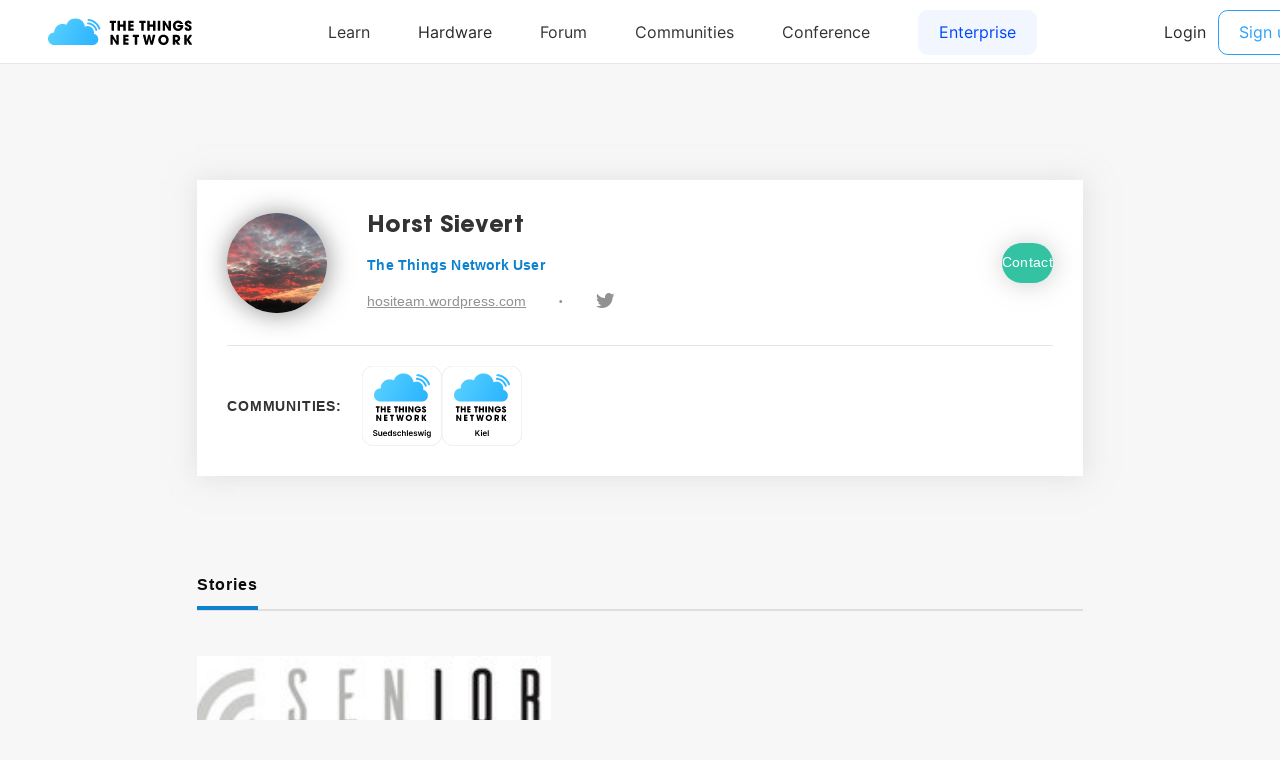

--- FILE ---
content_type: text/html; charset=utf-8
request_url: https://www.thethingsnetwork.org/u/hosi1709
body_size: 2484
content:
<!DOCTYPE html>
<html lang="en" prefix="og: http://ogp.me/ns#" class="ttui-disable-font-smoothing">
    <head>
        <!-- Google Tag Manager -->
        <script async src="/static/common/js/gt.89450084d2c5.js"></script>
        <!-- End Google Tag Manager -->

        <title>Horst Sievert - The Things Network</title>

        <!-- META -->
        <meta charset="UTF-8">
        <meta name="viewport" content="width=device-width, initial-scale=1.0, maximum-scale=1.0, user-scalable=no">
        <meta name="author" content="The Things Network">
        <meta name="description" content="Horst Sievert updates, communities and gateways.">
        <meta name="keywords" content="lorawan, lora, internet of things, iot, the things network">
        <meta http-equiv="Content-Type" content="text/html; charset=UTF-8">
        <meta name="google-site-verification" content="cfDbRAW2LRts8AeU8Zsd-4ESMGj-HUpf40tmybcSCpE" />

        <!-- OPEN GRAPH -->
        <meta property="og:site_name" content="The Things Network" />
        
            <meta property="og:url" content="https://www.thethingsnetwork.org/u/hosi1709" />
        
        <meta property="og:type" content="website" />
        
            <meta property="og:title" content="The Things Network" />
            <meta property="og:description" content="We are building a global open free crowdsourced long range low battery IoT data network." />
            
                <meta property="og:image" content="/static/common/img/ttn-thumbnail.ac06b96f3e64.png" />
            
        

        <!-- Google Structured Data -->
        <script type="application/ld+json">
            {
            "@context": "https://schema.org",
            "@type": "Organization",
            "name": "The Things Network",
            "description": "We are building a global open free crowdsourced long range low power IoT data network.",
            "url": "https://www.thethingsnetwork.org/",
            "logo": "https://www.thethingsnetwork.org/spa/static/img/b403019.png",
            "sameAs": [
                "https://www.facebook.com/thethingsnetwork/",
                "https://www.instagram.com/thethingsntwrk/",
                "https://www.linkedin.com/company/the-things-network/",
                "https://twitter.com/thethingsntwrk",
                "https://www.youtube.com/channel/UCv85CXnZUXEKnlZpQapTAwQ"
            ]
            }
        </script>
        <script src="/static/common/dist/js/main.de878e1330e4.js"></script>

        <!-- Favicons -->
        <link rel="apple-touch-icon-precomposed" href="/static/common/favicon/favicon-152.6c70a98e264d.png">

<meta name="msapplication-TileColor" content="#FFFFFF">
<meta name="msapplication-TileImage" content="/static/common/favicon/favicon-144.61bd01a950fb.png">

<meta name="application-name" content="The Things Network">
<meta name="msapplication-tooltip" content="Tooltip">
<meta name="msapplication-config" content="/static/common/favicon/ieconfig.54334a5ee30c.xml">

<link rel="icon" href="/static/common/favicon/favicon-32.61b30f85680a.png" sizes="32x32">
<link rel="icon" href="/static/common/favicon/favicon-57.83b86c64dc82.png" sizes="57x57">
<link rel="icon" href="/static/common/favicon/favicon-76.7dcf8fa36dfc.png" sizes="76x76">
<link rel="icon" href="/static/common/favicon/favicon-96.27ac17adaa8b.png" sizes="96x96">
<link rel="icon" href="/static/common/favicon/favicon-120.e1526731335e.png" sizes="120x120">
<link rel="icon" href="/static/common/favicon/favicon-128.fabea041224c.png" sizes="128x128">
<link rel="icon" href="/static/common/favicon/favicon-144.61bd01a950fb.png" sizes="144x144">
<link rel="icon" href="/static/common/favicon/favicon-152.6c70a98e264d.png" sizes="152x152">
<link rel="icon" href="/static/common/favicon/favicon-180.fcd414307ca3.png" sizes="180x180">
<link rel="icon" href="/static/common/favicon/favicon-195.c55ce09d66da.png" sizes="195x195">
<link rel="icon" href="/static/common/favicon/favicon-228.bea53ec4b10b.png" sizes="228x228">
<link rel="icon" href="/static/common/favicon/smalltile.fabea041224c.png" sizes="128x128">
<link rel="icon" href="/static/common/favicon/mediumtile.3d42f7faac82.png" sizes="270x270">
<link rel="icon" href="/static/common/favicon/widetile.3d42f7faac82.png" sizes="558x270">
<link rel="icon" href="/static/common/favicon/largetile.eb144ebab4d1.png" sizes="558x558">
<link rel="shortcut icon" sizes="196x196" href="/static/common/favicon/favicon-196.277278d69ddc.png">
        <link rel="stylesheet" type="text/css" href="https://fonts.googleapis.com/css?family=Lato:400,700,900"/>
        <link rel="stylesheet" type="text/css" href="/static/common/css/ionicons.min.7b268418a9fe.css"/>
        <link rel="stylesheet" type="text/css" href="/static/common/css/animate.min.178b651958ce.css"/>
        
        <link rel="stylesheet" type="text/css" href="/static/common/css/bootstrap.096e6546405f.css"/>
        
        <link rel="stylesheet" type="text/css" href="/static/common/dist/css/main.ee16f81054db.css"/>

        
        
    </head>
    <body class="theme-ttn">
        <ttui-cookie id="cookie-banner"></ttui-cookie>
        
          <ttn-header></ttn-header>
        

        
        
    <div id="user">
        
    <div id="user-profile">
        <div class="sections">

            <div class="section-left">
                <div class="user-card">
                    <div class="upper">
                        <div class="picture">
                            <img src="https://id.thethingsnetwork.org/pictures/hosi1709/thumbnail">
                        </div>
                        <div class="info">
                            <div class="name">
                                <h3>Horst Sievert</h3>
                                
                            </div>
                            <span>The Things Network User</span>
                            <div class="social">
                                
                                    <a target="_blank" href="https://hositeam.wordpress.com">hositeam.wordpress.com</a>
                                
                                
                                    <span class="bullet">&bull;</span>
                                
                                
                                    <a class="ion-social-twitter" target="_blank" href="https://twitter.com/hosi1709"></a>
                                
                            </div>
                        </div>
                        
                            <a class="contact-button" href="/login/?next=/u/hosi1709">
                                <button class="button-green" type="submit" data-toggle="modal" data-target="#contact-user">Contact</button>
                            </a>
                        
                    </div>
                    <div class="border-bottom"></div>
                    <div class="bottom">
                        <div class="communities">
                            <span>Communities:</span>
                            <div class="logos-wrapper">
                                
                                    <div class="logo-and-leave-button">
                                        <div class="logo" style="z-index: 2;">
                                            <a href="/community/suedschleswig/"><img src="/logo/Suedschleswig.svg" width="100px" height="100px"></a>
                                        </div>
                                        
                                    </div>
                                
                                    <div class="logo-and-leave-button">
                                        <div class="logo" style="z-index: 1;">
                                            <a href="/community/kiel/"><img src="/logo/Kiel.svg" width="100px" height="100px"></a>
                                        </div>
                                        
                                    </div>
                                
                            </div>
                        </div>
                    </div>
                </div>

                <div class="resources">

                    <div class="buttons">
                        
                        <a class="active" data-tab="stories">Stories</a>
                        
                    </div>

                    

                    <div class="tab active" id="stories-tab">
                        <div class="container-recipes">
                            
                                
        <div class="container-recipe">
        <a class="widget-card-story" href="/community/kiel/post/seniorsensor-die-erste-anwendung-im-raum-kiel">
            <div class="container-img" style="background-image: url('https://thethingsnetwork.org/media/posts/6eb3869096004e49968fb26d69277121.thumbnail.jpeg');"></div>
            <div class="under-picture-container">
                <h5>SeniorSensor - die erste Anwendung im Raum Kiel?</h5>
                
                    <h6>by Horst Sievert</h6>
                
                <h6><strong>Mar 23, 2019 - 1710 views</strong></h6>
            </div>
        </a>
    </div>
    
                            
                        </div>
                    </div>

                </div>
            </div>

            <div class="section-right">
                <div class="badges">
                    <h2>Badges</h2>
                </div>
            </div>

        </div>
    </div>

    
        
    

    </div>

        
        <div class="ttn-footer"><div class="ttui-container ttn-footer__wrapper"><ttn-footer class="theme-ttn"></ttn-footer></div></div>
        
            <script src="/static/common/js/jquery-2.1.3.0bdc04968d2f.js"></script>
        
        <script src="/static/common/js/cookie.591afde2c690.js"></script>
        <script src="/static/common/js/bootstrap.2e4e51c14940.js"></script>
        <script src="/static/common/js/bootstrap-notify.min.35eb2c218552.js"></script>
        <script src="https://cdn.jsdelivr.net/npm/promise-polyfill@7/dist/polyfill.min.js"></script>
        <script src="https://cdnjs.cloudflare.com/ajax/libs/fetch/2.0.3/fetch.min.js"></script>

        

        
    </body>
</html>

--- FILE ---
content_type: text/css; charset="utf-8"
request_url: https://www.thethingsnetwork.org/static/common/dist/css/main.ee16f81054db.css
body_size: 59742
content:
/*! normalize.css v8.0.1 | MIT License | github.com/necolas/normalize.css */html{-webkit-text-size-adjust:100%;line-height:1.15}body{margin:0}main{display:block}h1{font-size:2em;margin:.67em 0}hr{box-sizing:content-box;height:0;overflow:visible}pre{font-family:monospace,monospace;font-size:1em}a{background-color:transparent}abbr[title]{border-bottom:none;text-decoration:underline;text-decoration:underline dotted}b,strong{font-weight:bolder}code,kbd,samp{font-family:monospace,monospace;font-size:1em}small{font-size:80%}sub,sup{font-size:75%;line-height:0;position:relative;vertical-align:baseline}sub{bottom:-.25em}sup{top:-.5em}img{border-style:none}button,input,optgroup,select,textarea{font-family:inherit;font-size:100%;line-height:1.15;margin:0}button,input{overflow:visible}button,select{text-transform:none}[type=button],[type=reset],[type=submit],button{-webkit-appearance:button}[type=button]::-moz-focus-inner,[type=reset]::-moz-focus-inner,[type=submit]::-moz-focus-inner,button::-moz-focus-inner{border-style:none;padding:0}[type=button]:-moz-focusring,[type=reset]:-moz-focusring,[type=submit]:-moz-focusring,button:-moz-focusring{outline:1px dotted ButtonText}fieldset{padding:.35em .75em .625em}legend{box-sizing:border-box;color:inherit;display:table;max-width:100%;padding:0;white-space:normal}progress{vertical-align:baseline}textarea{overflow:auto}[type=checkbox],[type=radio]{box-sizing:border-box;padding:0}[type=number]::-webkit-inner-spin-button,[type=number]::-webkit-outer-spin-button{height:auto}[type=search]{-webkit-appearance:textfield;outline-offset:-2px}[type=search]::-webkit-search-decoration{-webkit-appearance:none}::-webkit-file-upload-button{-webkit-appearance:button;font:inherit}details{display:block}summary{display:list-item}[hidden],template{display:none}html{box-sizing:border-box;font-family:sans-serif}*,:after,:before{box-sizing:inherit}blockquote,dd,dl,figure,h1,h2,h3,h4,h5,h6,p,pre{margin:0}button{background:transparent;border:0;padding:0}button:focus{outline:1px dotted;outline:5px auto -webkit-focus-ring-color}fieldset{border:0;margin:0;padding:0}iframe{border:0}ol,ul{list-style:none;margin:0;padding:0}:after,:before,:root{--br-s:.3rem;--br-m:.6rem;--br-l:.9rem;--br-xl:1.25rem;--br-xxl:3rem;--bp-xl3:1920px;--bp-xxl:1600px;--bp-xl:1440px;--bp-lg:1280px;--bp-md:1080px;--bp-sm:768px;--bp-xs:620px;--bp-xxs:480px;--bp-xs3:376px;--bs-s:0 0 .5rem 0 rgba(0,0,0,.1);--bs-m:0 0 1rem 0 rgba(0,0,0,.1);--bs-l:0 0 2.5rem 0 rgba(0,0,0,.1);--bs-xl:0 0 5rem 0 rgba(0,0,0,.1);--cs-xxs:.25rem;--cs-xs:.5rem;--cs-s:.75rem;--cs-m:1rem;--cs-l:1.25rem;--cs-xl:1.5rem;--cs-xxl:2rem;--cs-xl3:3rem;--ls-xxs:1rem;--ls-xs:1.25rem;--ls-s:2rem;--ls-m:3rem;--ls-l:5rem;--ls-xl:6.25rem;--ls-xxl:10rem;--ls-xl3:12.5rem;--fs-xxs:.5rem;--fs-xs:.75rem;--fs-s:.875rem;--fs-m:1rem;--fs-l:1.25rem;--fs-xl:1.563rem;--fs-xxl:1.875rem;--fs-xl3:2.5rem;--lh-xs:1.2;--lh-s:1.5;--lh-m:1.687;--lh-l:1.875;--lh-xl:2;--lh-xxl:2.125;--zi-max:9999;--zi-tooltip:20;--zi-overlay:10;--zi-dropdown:9;--zi-slight:1;--fw-light:300;--fw-normal:400;--fw-bold:600;--fw-bolder:700;--fwh-normal:400;--fwh-bold:700;--fwh-bolder:900;--lsp-s:-.03em;--lsp-m:-.02em;--lsp-l:0;--c-red-error-600:#ee3f41;--c-red-error-500:#f9595a;--c-red-error-100:#ffecec;--c-green-validation-600:#25b933;--c-green-validation-500:#24c833;--c-green-validation-100:#e0f6e2;--c-orange-warning-600:#f9ab32;--c-orange-warning-500:#ffb746;--c-orange-warning-100:#fff3e1;--c-blue-information-600:#3462da;--c-blue-information-500:#3d73ff;--c-blue-information-100:#e3ebff;--c-subtle-01:#ddd;--c-invert-text-01:#fff;--c-success-01:#25b933;--c-success-02:#f3faff;--c-success-03:#fafcff;--c-success-04:#fff;--c-black:#000;--c-grey-900:#29292b;--c-grey-700:#616063;--c-grey-500:#929196;--c-grey-400:#b7b6bc;--c-grey-300:#d4d3d9;--c-grey-200:#e8e7ec;--c-grey-100:#f5f4f8;--c-bone:#f7f6f1;--c-white:#fff;--c-ttc-primary-050:#fafcff;--c-ttc-primary-100:#f2f2ff;--c-ttc-primary-150:#e9e9ff;--c-ttc-primary-200:#d8d8ff;--c-ttc-primary-main:#0001ff;--c-ttc-primary-600:#0000d8;--c-ttc-primary-dark:#001859;--c-tti-primary-050:#fbfcff;--c-tti-primary-100:#f2f6ff;--c-tti-primary-150:#eef3ff;--c-tti-primary-200:#d8e3ff;--c-tti-primary-main:#0047ff;--c-tti-primary-600:#003cd8;--c-tti-primary-dark:#001859;--c-ttn-primary-050:#fafcff;--c-ttn-primary-100:#f3faff;--c-ttn-primary-150:#ebf5ff;--c-ttn-primary-200:#def0ff;--c-ttn-primary-main:#26a0ff;--c-ttn-primary-600:#008df9;--c-ttn-primary-dark:#001859;--c-tts-primary-050:#fbfcff;--c-tts-primary-100:#f4f7ff;--c-tts-primary-150:#edf2ff;--c-tts-primary-200:#dde6ff;--c-tts-primary-main:#1e5dff;--c-tts-primary-600:#194fda;--c-tts-primary-dark:#001859;--c-gn-primary-050:#fcfaff;--c-gn-primary-100:#f7f3ff;--c-gn-primary-150:#f1eaff;--c-gn-primary-200:#e7dbff;--c-gn-primary-main:#6514ff;--c-gn-primary-600:#5510d8;--c-gn-primary-dark:#230659;--td-:0;--header-height:4rem;--header-dropdown-offset:3.5rem;--grid-column-gap:1rem;--grid-row-gap:1rem;--ttui-container-max-width:1440px;--font-family:"Inter",-apple-system,BlinkMacSystemFont,"Segoe UI",Helvetica,Arial,sans-serif,"Apple Color Emoji","Segoe UI Emoji","Segoe UI Symbol";--font-family-header:"ITC Avant Garde Pro",-apple-system,BlinkMacSystemFont,"Segoe UI",Helvetica,Arial,sans-serif,"Apple Color Emoji","Segoe UI Emoji","Segoe UI Symbol";--font-family-mono:monospace}.theme-tti{--c-background-01:var(--c-tti-primary-200);--c-background-02:var(--c-tti-primary-100);--c-background-03:var(--c-tti-primary-050);--c-background-04:var(--c-white);--c-background-05:var(--c-tti-primary-dark);--c-background-06:var(--c-tti-primary-main);--c-interactive-01:var(--c-tti-primary-dark);--c-interactive-02:var(--c-tti-primary-600);--c-interactive-03:var(--c-tti-primary-main);--c-interactive-04:var(--c-tti-primary-200);--c-interactive-05:var(--c-white);--c-interactive-06:var(--c-grey-900);--c-text-01:var(--c-tti-primary-dark);--c-text-02:var(--c-tti-primary-main);--c-text-03:var(--c-grey-900);--c-text-04:var(--c-grey-500);--c-text-05:var(--c-grey-300);--c-text-06:var(--c-white);--c-line-01:var(--c-tti-primary-main);--c-line-02:var(--c-tti-primary-200);--c-line-03:var(--c-grey-400);--c-line-04:var(--c-grey-500);--c-line-05:var(--c-grey-300);--c-line-06:var(--c-grey-200);--c-line-07:var(--c-white);--c-icon-01:var(--c-tti-primary-dark);--c-icon-02:var(--c-tti-primary-main);--c-icon-03:var(--c-grey-900);--c-icon-04:var(--c-grey-500);--icon-tick:url("data:image/svg+xml;charset=utf-8,%3Csvg width=%2716%27 height=%2716%27 fill=%27none%27 xmlns=%27http://www.w3.org/2000/svg%27%3E%3Ccircle cx=%278%27 cy=%278%27 r=%277.625%27 stroke=%27%230047FF%27 stroke-width=%27.75%27/%3E%3Cpath d=%27m11 6-4 4-2-2%27 stroke=%27%230047FF%27 stroke-linecap=%27round%27 stroke-linejoin=%27round%27/%3E%3C/svg%3E");--icon-tick-transparent:url("data:image/svg+xml;charset=utf-8,%3Csvg width=%2716%27 height=%2716%27 fill=%27none%27 xmlns=%27http://www.w3.org/2000/svg%27%3E%3Ccircle cx=%278%27 cy=%278%27 r=%277.625%27 stroke=%27%23fff%27 stroke-width=%27.75%27/%3E%3Cpath d=%27m11 6-4 4-2-2%27 stroke=%27%23fff%27 stroke-linecap=%27round%27 stroke-linejoin=%27round%27/%3E%3C/svg%3E");--icon-tick-green:url("data:image/svg+xml;charset=utf-8,%3Csvg width=%2716%27 height=%2716%27 fill=%27none%27 xmlns=%27http://www.w3.org/2000/svg%27%3E%3Ccircle cx=%278%27 cy=%278%27 r=%277.625%27 stroke=%27%2324C833%27 stroke-width=%27.75%27/%3E%3Cpath d=%27m11 6-4 4-2-2%27 stroke=%27%2324C833%27 stroke-linecap=%27round%27 stroke-linejoin=%27round%27/%3E%3C/svg%3E");--icon-cross:url("data:image/svg+xml;charset=utf-8,%3Csvg width=%2716%27 height=%2716%27 fill=%27none%27 xmlns=%27http://www.w3.org/2000/svg%27%3E%3Ccircle cx=%278%27 cy=%278%27 r=%277.625%27 stroke=%27%23F9595A%27 stroke-width=%27.75%27/%3E%3Cpath d=%27m5 5 6 6M11 5l-6 6%27 stroke=%27%23F9595A%27 stroke-linecap=%27round%27/%3E%3C/svg%3E");--icon-cross-transparent:url("data:image/svg+xml;charset=utf-8,%3Csvg width=%2715%27 height=%2715%27 fill=%27none%27 xmlns=%27http://www.w3.org/2000/svg%27%3E%3Ccircle cx=%277.5%27 cy=%277.5%27 r=%277%27 stroke=%27%23fff%27/%3E%3Cpath d=%27m5 5 5 5M10 5l-5 5%27 stroke=%27%23fff%27 stroke-linecap=%27round%27/%3E%3C/svg%3E");--lg-horizontal:url(https://ttui.thethingsindustries.com/assets/9f8f7e651b3fba3277b0.svg);--lg-horizontal-white:url(https://ttui.thethingsindustries.com/assets/4e574c12065aa34d1c96.svg);--lg-profile:url(https://ttui.thethingsindustries.com/assets/b347479d971bcee076f2.svg);--lg-profile-white:url("data:image/svg+xml;charset=utf-8,%3Csvg viewBox=%270 0 500 500%27 fill=%27none%27 xmlns=%27http://www.w3.org/2000/svg%27%3E%3Cpath fill-rule=%27evenodd%27 clip-rule=%27evenodd%27 d=%27M461.667 225C482.838 225 500 242.162 500 263.333v93.334c0 21.17-17.162 38.333-38.333 38.333s-38.334-17.163-38.334-38.333v-93.334c0-21.171 17.163-38.333 38.334-38.333Zm-325-66.667c23.932 0 43.333 19.401 43.333 43.334v150C180 375.599 160.599 395 136.667 395c-23.933 0-43.334-19.401-43.334-43.333v-150c0-23.933 19.401-43.334 43.334-43.334ZM38.333 225c21.171 0 38.334 17.162 38.334 38.333v93.334c0 21.17-17.163 38.333-38.334 38.333C17.163 395 0 377.837 0 356.667v-93.334C0 242.162 17.162 225 38.333 225Zm325-50c23.933 0 43.334 19.401 43.334 43.333v133.334c0 23.932-19.401 43.333-43.334 43.333C339.401 395 320 375.599 320 351.667V218.333C320 194.401 339.401 175 363.333 175ZM250 105c29.455 0 53.333 23.878 53.333 53.333v183.334C303.333 371.122 279.455 395 250 395s-53.333-23.878-53.333-53.333V158.333C196.667 128.878 220.545 105 250 105Z%27 fill=%27%23fff%27/%3E%3C/svg%3E");--lg-square:url(https://ttui.thethingsindustries.com/assets/d40c0f8ea4207ba1c254.svg);--lg-square-white:url(https://ttui.thethingsindustries.com/assets/edc19b285d497a369d8f.svg)}.theme-ttn{--c-background-01:var(--c-ttn-primary-200);--c-background-02:var(--c-ttn-primary-100);--c-background-03:var(--c-ttn-primary-050);--c-background-04:var(--c-white);--c-background-05:var(--c-ttn-primary-dark);--c-background-06:var(--c-ttn-primary-main);--c-interactive-01:var(--c-ttn-primary-dark);--c-interactive-02:var(--c-ttn-primary-600);--c-interactive-03:var(--c-ttn-primary-main);--c-interactive-04:var(--c-ttn-primary-200);--c-interactive-05:var(--c-white);--c-interactive-06:var(--c-grey-900);--c-text-01:var(--c-ttn-primary-dark);--c-text-02:var(--c-ttn-primary-main);--c-text-03:var(--c-grey-900);--c-text-04:var(--c-grey-500);--c-text-05:var(--c-grey-300);--c-text-06:var(--c-white);--c-line-01:var(--c-ttn-primary-main);--c-line-02:var(--c-ttn-primary-200);--c-line-03:var(--c-grey-400);--c-line-04:var(--c-grey-500);--c-line-05:var(--c-grey-300);--c-line-06:var(--c-grey-200);--c-line-07:var(--c-white);--c-icon-01:var(--c-ttn-primary-dark);--c-icon-02:var(--c-ttn-primary-main);--c-icon-03:var(--c-grey-900);--c-icon-04:var(--c-grey-500);--icon-tick:url("data:image/svg+xml;charset=utf-8,%3Csvg width=%2716%27 height=%2716%27 fill=%27none%27 xmlns=%27http://www.w3.org/2000/svg%27%3E%3Ccircle cx=%278%27 cy=%278%27 r=%277.625%27 stroke=%27%2326A0FF%27 stroke-width=%27.75%27/%3E%3Cpath d=%27m11 6-4 4-2-2%27 stroke=%27%2326A0FF%27 stroke-linecap=%27round%27 stroke-linejoin=%27round%27/%3E%3C/svg%3E");--icon-tick-transparent:url("data:image/svg+xml;charset=utf-8,%3Csvg width=%2716%27 height=%2716%27 fill=%27none%27 xmlns=%27http://www.w3.org/2000/svg%27%3E%3Ccircle cx=%278%27 cy=%278%27 r=%277.625%27 stroke=%27%23fff%27 stroke-width=%27.75%27/%3E%3Cpath d=%27m11 6-4 4-2-2%27 stroke=%27%23fff%27 stroke-linecap=%27round%27 stroke-linejoin=%27round%27/%3E%3C/svg%3E");--icon-tick-green:url("data:image/svg+xml;charset=utf-8,%3Csvg width=%2716%27 height=%2716%27 fill=%27none%27 xmlns=%27http://www.w3.org/2000/svg%27%3E%3Ccircle cx=%278%27 cy=%278%27 r=%277.625%27 stroke=%27%2324C833%27 stroke-width=%27.75%27/%3E%3Cpath d=%27m11 6-4 4-2-2%27 stroke=%27%2324C833%27 stroke-linecap=%27round%27 stroke-linejoin=%27round%27/%3E%3C/svg%3E");--icon-cross:url("data:image/svg+xml;charset=utf-8,%3Csvg width=%2716%27 height=%2716%27 fill=%27none%27 xmlns=%27http://www.w3.org/2000/svg%27%3E%3Ccircle cx=%278%27 cy=%278%27 r=%277.625%27 stroke=%27%23F9595A%27 stroke-width=%27.75%27/%3E%3Cpath d=%27m5 5 6 6M11 5l-6 6%27 stroke=%27%23F9595A%27 stroke-linecap=%27round%27/%3E%3C/svg%3E");--icon-cross-transparent:url("data:image/svg+xml;charset=utf-8,%3Csvg width=%2715%27 height=%2715%27 fill=%27none%27 xmlns=%27http://www.w3.org/2000/svg%27%3E%3Ccircle cx=%277.5%27 cy=%277.5%27 r=%277%27 stroke=%27%23fff%27/%3E%3Cpath d=%27m5 5 5 5M10 5l-5 5%27 stroke=%27%23fff%27 stroke-linecap=%27round%27/%3E%3C/svg%3E");--lg-horizontal:url(https://ttui.thethingsindustries.com/assets/4714ca8733aa3686a928.svg);--lg-horizontal-white:url(https://ttui.thethingsindustries.com/assets/d410948bd078ea7154ca.svg);--lg-profile:url(https://ttui.thethingsindustries.com/assets/507de517efee5c38106a.svg);--lg-profile-white:url(https://ttui.thethingsindustries.com/assets/2e67d57e7c32571d4f18.svg);--lg-square:url(https://ttui.thethingsindustries.com/assets/362b2d012e6cae5c1a4c.svg);--lg-square-white:url(https://ttui.thethingsindustries.com/assets/8e3e7283915e2e038b13.svg)}.theme-ttc{--c-background-01:var(--c-ttc-primary-200);--c-background-02:var(--c-ttc-primary-100);--c-background-03:var(--c-ttc-primary-050);--c-background-04:var(--c-white);--c-background-05:var(--c-ttc-primary-dark);--c-background-06:var(--c-ttc-primary-main);--c-interactive-01:var(--c-ttc-primary-dark);--c-interactive-02:var(--c-ttc-primary-600);--c-interactive-03:var(--c-ttc-primary-main);--c-interactive-04:var(--c-ttc-primary-200);--c-interactive-05:var(--c-white);--c-interactive-06:var(--c-grey-900);--c-text-01:var(--c-ttc-primary-dark);--c-text-02:var(--c-ttc-primary-main);--c-text-03:var(--c-grey-900);--c-text-04:var(--c-grey-500);--c-text-05:var(--c-grey-300);--c-text-06:var(--c-white);--c-line-01:var(--c-ttc-primary-main);--c-line-02:var(--c-ttc-primary-200);--c-line-03:var(--c-grey-400);--c-line-04:var(--c-grey-500);--c-line-05:var(--c-grey-300);--c-line-06:var(--c-grey-200);--c-line-07:var(--c-white);--c-icon-01:var(--c-ttc-primary-dark);--c-icon-02:var(--c-ttc-primary-main);--c-icon-03:var(--c-grey-900);--c-icon-04:var(--c-grey-500);--icon-tick:url("data:image/svg+xml;charset=utf-8,%3Csvg width=%2716%27 height=%2716%27 fill=%27none%27 xmlns=%27http://www.w3.org/2000/svg%27%3E%3Ccircle cx=%278%27 cy=%278%27 r=%277.625%27 stroke=%27%230001FF%27 stroke-width=%27.75%27/%3E%3Cpath d=%27m11 6-4 4-2-2%27 stroke=%27%230001FF%27 stroke-linecap=%27round%27 stroke-linejoin=%27round%27/%3E%3C/svg%3E");--icon-tick-transparent:url("data:image/svg+xml;charset=utf-8,%3Csvg width=%2716%27 height=%2716%27 fill=%27none%27 xmlns=%27http://www.w3.org/2000/svg%27%3E%3Ccircle cx=%278%27 cy=%278%27 r=%277.625%27 stroke=%27%23fff%27 stroke-width=%27.75%27/%3E%3Cpath d=%27m11 6-4 4-2-2%27 stroke=%27%23fff%27 stroke-linecap=%27round%27 stroke-linejoin=%27round%27/%3E%3C/svg%3E");--icon-tick-green:url("data:image/svg+xml;charset=utf-8,%3Csvg width=%2716%27 height=%2716%27 fill=%27none%27 xmlns=%27http://www.w3.org/2000/svg%27%3E%3Ccircle cx=%278%27 cy=%278%27 r=%277.625%27 stroke=%27%2324C833%27 stroke-width=%27.75%27/%3E%3Cpath d=%27m11 6-4 4-2-2%27 stroke=%27%2324C833%27 stroke-linecap=%27round%27 stroke-linejoin=%27round%27/%3E%3C/svg%3E");--icon-cross:url("data:image/svg+xml;charset=utf-8,%3Csvg width=%2716%27 height=%2716%27 fill=%27none%27 xmlns=%27http://www.w3.org/2000/svg%27%3E%3Ccircle cx=%278%27 cy=%278%27 r=%277.625%27 stroke=%27%23F9595A%27 stroke-width=%27.75%27/%3E%3Cpath d=%27m5 5 6 6M11 5l-6 6%27 stroke=%27%23F9595A%27 stroke-linecap=%27round%27/%3E%3C/svg%3E");--icon-cross-transparent:url("data:image/svg+xml;charset=utf-8,%3Csvg width=%2715%27 height=%2715%27 fill=%27none%27 xmlns=%27http://www.w3.org/2000/svg%27%3E%3Ccircle cx=%277.5%27 cy=%277.5%27 r=%277%27 stroke=%27%23fff%27/%3E%3Cpath d=%27m5 5 5 5M10 5l-5 5%27 stroke=%27%23fff%27 stroke-linecap=%27round%27/%3E%3C/svg%3E");--lg-horizontal:url(https://ttui.thethingsindustries.com/assets/07ad949f343b968cccf6.svg);--lg-horizontal-white:url(https://ttui.thethingsindustries.com/assets/ff6d69d5758a2536d8bc.svg);--lg-profile:url(https://ttui.thethingsindustries.com/assets/cd796be7f935d9917222.svg);--lg-profile-white:url("data:image/svg+xml;charset=utf-8,%3Csvg viewBox=%270 0 500 500%27 fill=%27none%27 xmlns=%27http://www.w3.org/2000/svg%27%3E%3Cpath d=%27M458 273.314c-.331-53.561-29.726-110.197-77.08-151.572-50.856-44.437-117.372-67.488-187.239-60.513-75.121 7.5-131.045 58.156-147.204 124.381-16.214 66.444 12.132 132.409 76.553 158.201l1.963.77a269.299 269.299 0 0 1 11.687 4.785c15.272 6.693 26.073 13.275 34.501 20.357l4.268 3.679c2.8 2.501 4.567 4.617 16.398 18.417 21.019 24.519 41.287 37.595 78.406 45.627 98.583 21.333 186.629-56.03 187.737-160.947l.007-3.188.003.003Zm-170.304 86.347c-18.109-3.919-23.444-7.171-33.1-18.301l-7.59-8.931a278.711 278.711 0 0 0-4.29-4.896c-5.429-6.049-10.807-11.419-16.903-16.694-14.899-12.891-32.902-24.047-56.098-34.212a351.007 351.007 0 0 0-15.238-6.244c-57.633-22.1-33.289-121.853 47.406-129.911 46.465-4.639 90.729 10.703 125.165 40.787 31.086 27.162 49.702 63.027 49.886 92.538.354 57.516-42.745 95.925-89.237 85.865l-.001-.001Z%27 fill=%27%23fff%27/%3E%3C/svg%3E");--lg-square:url(https://ttui.thethingsindustries.com/assets/dac75b5d855cdafc52a1.svg);--lg-square-white:url(https://ttui.thethingsindustries.com/assets/f2459e1a852166e42fb8.svg)}.theme-tts{--c-background-01:var(--c-tts-primary-200);--c-background-02:var(--c-tts-primary-100);--c-background-03:var(--c-tts-primary-050);--c-background-04:var(--c-white);--c-background-05:var(--c-tts-primary-dark);--c-background-06:var(--c-tts-primary-main);--c-interactive-01:var(--c-tts-primary-dark);--c-interactive-02:var(--c-tts-primary-600);--c-interactive-03:var(--c-tts-primary-main);--c-interactive-04:var(--c-tts-primary-200);--c-interactive-05:var(--c-white);--c-interactive-06:var(--c-grey-900);--c-text-01:var(--c-tts-primary-dark);--c-text-02:var(--c-tts-primary-main);--c-text-03:var(--c-grey-900);--c-text-04:var(--c-grey-500);--c-text-05:var(--c-grey-300);--c-text-06:var(--c-white);--c-line-01:var(--c-tts-primary-main);--c-line-02:var(--c-tts-primary-200);--c-line-03:var(--c-grey-400);--c-line-04:var(--c-grey-500);--c-line-05:var(--c-grey-300);--c-line-06:var(--c-grey-200);--c-line-07:var(--c-white);--c-icon-01:var(--tts-primary-dark);--c-icon-02:var(--tts-primary-main);--c-icon-03:var(--c-grey-900);--c-icon-04:var(--c-grey-500);--icon-tick:url("data:image/svg+xml;charset=utf-8,%3Csvg width=%2716%27 height=%2716%27 fill=%27none%27 xmlns=%27http://www.w3.org/2000/svg%27%3E%3Ccircle cx=%278%27 cy=%278%27 r=%277.625%27 stroke=%27%231E5DFF%27 stroke-width=%27.75%27/%3E%3Cpath d=%27m11 6-4 4-2-2%27 stroke=%27%231E5DFF%27 stroke-linecap=%27round%27 stroke-linejoin=%27round%27/%3E%3C/svg%3E");--icon-tick-transparent:url("data:image/svg+xml;charset=utf-8,%3Csvg width=%2716%27 height=%2716%27 fill=%27none%27 xmlns=%27http://www.w3.org/2000/svg%27%3E%3Ccircle cx=%278%27 cy=%278%27 r=%277.625%27 stroke=%27%23fff%27 stroke-width=%27.75%27/%3E%3Cpath d=%27m11 6-4 4-2-2%27 stroke=%27%23fff%27 stroke-linecap=%27round%27 stroke-linejoin=%27round%27/%3E%3C/svg%3E");--icon-tick-green:url("data:image/svg+xml;charset=utf-8,%3Csvg width=%2716%27 height=%2716%27 fill=%27none%27 xmlns=%27http://www.w3.org/2000/svg%27%3E%3Ccircle cx=%278%27 cy=%278%27 r=%277.625%27 stroke=%27%2324C833%27 stroke-width=%27.75%27/%3E%3Cpath d=%27m11 6-4 4-2-2%27 stroke=%27%2324C833%27 stroke-linecap=%27round%27 stroke-linejoin=%27round%27/%3E%3C/svg%3E");--icon-cross:url("data:image/svg+xml;charset=utf-8,%3Csvg width=%2716%27 height=%2716%27 fill=%27none%27 xmlns=%27http://www.w3.org/2000/svg%27%3E%3Ccircle cx=%278%27 cy=%278%27 r=%277.625%27 stroke=%27%23F9595A%27 stroke-width=%27.75%27/%3E%3Cpath d=%27m5 5 6 6M11 5l-6 6%27 stroke=%27%23F9595A%27 stroke-linecap=%27round%27/%3E%3C/svg%3E");--icon-cross-transparent:url("data:image/svg+xml;charset=utf-8,%3Csvg width=%2715%27 height=%2715%27 fill=%27none%27 xmlns=%27http://www.w3.org/2000/svg%27%3E%3Ccircle cx=%277.5%27 cy=%277.5%27 r=%277%27 stroke=%27%23fff%27/%3E%3Cpath d=%27m5 5 5 5M10 5l-5 5%27 stroke=%27%23fff%27 stroke-linecap=%27round%27/%3E%3C/svg%3E");--lg-horizontal:url(https://ttui.thethingsindustries.com/assets/6f7e9c94f776d57e1400.svg);--lg-horizontal-white:url(https://ttui.thethingsindustries.com/assets/bdff14e2fee12edc8b57.svg);--lg-profile:url(https://ttui.thethingsindustries.com/assets/3735b755475e7e7dccdc.svg);--lg-profile-white:url(https://ttui.thethingsindustries.com/assets/b1106956881ee7b4c6d1.svg);--lg-square:url(https://ttui.thethingsindustries.com/assets/6efa1d7f0793cdbb67be.svg);--lg-square-white:url(https://ttui.thethingsindustries.com/assets/d8094bdfdd8946673d4f.svg)}a{color:inherit;text-decoration:inherit}button,input,optgroup,select,textarea{color:inherit;line-height:inherit;padding:0}audio,canvas,embed,iframe,img,object,svg,video{display:block;vertical-align:middle}img,video{height:auto;max-width:100%}html:not(.ttui-disable-typography){font-family:Inter,-apple-system,BlinkMacSystemFont,Segoe UI,Helvetica,Arial,sans-serif,Apple Color Emoji,Segoe UI Emoji,Segoe UI Symbol;font-size:16px;height:100%;line-height:var(--lh-m)}@media screen and (max-width:620px){html:not(.ttui-disable-typography){font-size:14px}}html:not(.ttui-disable-typography):not(.ttui-disable-font-smoothing){-webkit-font-smoothing:antialiased;-moz-osx-font-smoothing:grayscale}h1,h2,h3,h4,h5{font-family:ITC Avant Garde Pro,-apple-system,BlinkMacSystemFont,Segoe UI,Helvetica,Arial,sans-serif,Apple Color Emoji,Segoe UI Emoji,Segoe UI Symbol}h1{font-size:var(--fs-xl3)}h1,h2{line-height:var(--lh-xs)}h2{font-size:var(--fs-xxl)}h3{font-size:var(--fs-l)}h3,h4{line-height:var(--lh-s)}h4{font-size:var(--fs-m)}h5{font-size:var(--fs-s);line-height:var(--lh-m)}@font-face{font-display:swap;font-family:Inter;font-style:normal;font-weight:300;src:url(https://ttui.thethingsindustries.com/assets/ab15890d6f6bc7f32adf.woff2?v=3.15) format("woff2"),url(https://ttui.thethingsindustries.com/assets/3ee890bd00a8751acbc3.woff?v=3.15) format("woff")}@font-face{font-display:swap;font-family:Inter;font-style:italic;font-weight:300;src:url(https://ttui.thethingsindustries.com/assets/c0c6857dccbc0f214912.woff2?v=3.15) format("woff2"),url(https://ttui.thethingsindustries.com/assets/b199a1a00fd163232925.woff?v=3.15) format("woff")}@font-face{font-display:swap;font-family:Inter;font-style:normal;font-weight:400;src:url(https://ttui.thethingsindustries.com/assets/26a30a5f1103393aac70.woff2?v=3.15) format("woff2"),url(https://ttui.thethingsindustries.com/assets/e148c4a1158f8cee8285.woff?v=3.15) format("woff")}@font-face{font-display:swap;font-family:Inter;font-style:italic;font-weight:400;src:url(https://ttui.thethingsindustries.com/assets/b89e547a163c899c5373.woff2?v=3.15) format("woff2"),url(https://ttui.thethingsindustries.com/assets/d3b5fcca5f6ef7f595b7.woff?v=3.15) format("woff")}@font-face{font-display:swap;font-family:Inter;font-style:normal;font-weight:500;src:url(https://ttui.thethingsindustries.com/assets/d0a58d956cf2f4cf078f.woff2?v=3.15) format("woff2"),url(https://ttui.thethingsindustries.com/assets/eec0ea57721daa33c7a2.woff?v=3.15) format("woff")}@font-face{font-display:swap;font-family:Inter;font-style:italic;font-weight:500;src:url(https://ttui.thethingsindustries.com/assets/dd1448de60455cc80292.woff2?v=3.15) format("woff2"),url(https://ttui.thethingsindustries.com/assets/77fc6c7d62496a309e7e.woff?v=3.15) format("woff")}@font-face{font-display:swap;font-family:Inter;font-style:normal;font-weight:600;src:url(https://ttui.thethingsindustries.com/assets/2244d96c512f88f08b88.woff2?v=3.15) format("woff2"),url(https://ttui.thethingsindustries.com/assets/d2e3b0e279b56b207eb6.woff?v=3.15) format("woff")}@font-face{font-display:swap;font-family:Inter;font-style:italic;font-weight:600;src:url(https://ttui.thethingsindustries.com/assets/3c66f84b976b1899f3e3.woff2?v=3.15) format("woff2"),url(https://ttui.thethingsindustries.com/assets/349f63a50b4a84257ec5.woff?v=3.15) format("woff")}@font-face{font-display:swap;font-family:Inter;font-style:normal;font-weight:700;src:url(https://ttui.thethingsindustries.com/assets/df60e0aa5fcfd8bb7d54.woff2?v=3.15) format("woff2"),url(https://ttui.thethingsindustries.com/assets/828b5dfc027ace162d5d.woff?v=3.15) format("woff")}@font-face{font-display:swap;font-family:Inter;font-style:italic;font-weight:700;src:url(https://ttui.thethingsindustries.com/assets/303520752ccc1e68c9d0.woff2?v=3.15) format("woff2"),url(https://ttui.thethingsindustries.com/assets/6b5fde51feaa4e40f3f1.woff?v=3.15) format("woff")}@font-face{font-display:swap;font-family:Inter;font-style:normal;font-weight:900;src:url(https://ttui.thethingsindustries.com/assets/768169b1912340d378ac.woff2?v=3.15) format("woff2"),url(https://ttui.thethingsindustries.com/assets/7bb6234314ccc72c942a.woff?v=3.15) format("woff")}@font-face{font-display:swap;font-family:Inter;font-style:italic;font-weight:900;src:url(https://ttui.thethingsindustries.com/assets/71da97fdc035aa0d4138.woff2?v=3.15) format("woff2"),url(https://ttui.thethingsindustries.com/assets/c769882ba068cfc6fe80.woff?v=3.15) format("woff")}@font-face{font-display:fallback;font-family:ITC Avant Garde Pro;font-style:normal;font-weight:600;src:local("ITC Avant Garde Pro"),local("ITC Avant Garde Pro"),url(https://ttui.thethingsindustries.com/assets/a28e9a6c71d0b5358149.woff2) format("woff2"),url(https://ttui.thethingsindustries.com/assets/d4fb9b14d9d063def9d5.woff) format("woff"),url(https://ttui.thethingsindustries.com/assets/5a488c0417e579847e85.ttf) format("truetype")}.ttui-btn{-webkit-font-smoothing:antialiased;-moz-osx-font-smoothing:grayscale;border:.5px solid;border-radius:var(--br-m);-webkit-box-sizing:border-box;-moz-box-sizing:border-box;box-sizing:border-box;cursor:pointer;font-size:var(--fs-m);letter-spacing:var(--lsp-l);line-height:var(--lh-xs);padding:var(--cs-s) var(--cs-l);text-align:center;text-decoration:none}.ttui-btn:hover{-webkit-transition:background-color .2s,border-color .2s,color .2s;-moz-transition:background-color .2s,border-color .2s,color .2s;-o-transition:background-color .2s,border-color .2s,color .2s;-ms-transition:background-color .2s,border-color .2s,color .2s;transition:background-color .2s,border-color .2s,color .2s}.ttui-btn--primary{background-color:var(--c-interactive-03);border:.5px solid var(--c-interactive-03);color:#fff}.ttui-btn--primary:hover{background-color:var(--c-interactive-02)}.ttui-btn--primary.invert{background-color:var(--c-background-02);border:.5px solid var(--c-background-02);color:var(--c-interactive-03)}.ttui-btn--primary.invert:hover{background-color:var(--c-background-01);border:.5px solid var(--c-background-01)}.ttui-btn--primary.danger,.ttui-btn--primary.error{background-color:var(--c-red-error-500);border:.5px solid var(--c-red-error-500);color:var(--c-white)}.ttui-btn--primary.danger:hover,.ttui-btn--primary.error:hover{background-color:var(--c-red-error-600);border:.5px solid var(--c-red-error-600)}.ttui-btn--primary.warning{background-color:var(--c-orange-warning-500);border:.5px solid var(--c-orange-warning-500);color:var(--c-white)}.ttui-btn--primary.warning:hover{background-color:var(--c-orange-warning-600);border:.5px solid var(--c-orange-warning-600)}.ttui-btn--primary.validation{background-color:var(--c-green-validation-500);border:.5px solid var(--c-green-validation-500);color:var(--c-white)}.ttui-btn--primary.validation:hover{background-color:var(--c-green-validation-600);border:.5px solid var(--c-green-validation-600)}.ttui-btn--primary.subtle{background-color:var(--c-grey-400);border:.5px solid var(--c-grey-400);color:var(--c-white)}.ttui-btn--primary.subtle:hover{background-color:var(--c-grey-500);border:.5px solid var(--c-grey-500)}.ttui-btn--primary.disabled{background-color:var(--c-grey-100);border:.5px solid var(--c-grey-100);color:var(--c-grey-500);cursor:default}.ttui-btn--primary.disabled:hover{pointer-events:none}.ttui-btn--primary.underline{text-decoration:underline}.ttui-btn--primary.inline{border-radius:5px;padding:var(--cs-xxs) var(--cs-xs)}.ttui-btn--primary.default{background-color:var(--c-white);border:0;color:var(--c-grey-900)}.ttui-btn--primary.default:hover{background-color:var(--c-grey-200)}.ttui-btn--secondary{background-color:transparent;border:.5px solid var(--c-interactive-03);color:var(--c-interactive-03)}.ttui-btn--secondary:hover{background-color:var(--c-interactive-02);border:.5px solid var(--c-interactive-02);color:var(--c-white)}.ttui-btn--secondary.invert{background-color:transparent;border:.5px solid var(--c-background-02);color:var(--c-background-02)}.ttui-btn--secondary.invert:hover{background-color:var(--c-background-01);border:.5px solid var(--c-background-01);color:var(--c-interactive-02)}.ttui-btn--secondary.danger,.ttui-btn--secondary.error{background-color:transparent;border:.5px solid var(--c-red-error-500);color:var(--c-red-error-500)}.ttui-btn--secondary.danger:hover,.ttui-btn--secondary.error:hover{background-color:var(--c-red-error-600);border:.5px solid var(--c-red-error-600);color:var(--c-white)}.ttui-btn--secondary.warning{background-color:transparent;border:.5px solid var(--c-orange-warning-500);color:var(--c-orange-warning-500)}.ttui-btn--secondary.warning:hover{background-color:var(--c-orange-warning-600);border:.5px solid var(--c-orange-warning-600);color:var(--c-white)}.ttui-btn--secondary.validation{background-color:transparent;border:.5px solid var(--c-green-validation-500);color:var(--c-green-validation-500)}.ttui-btn--secondary.validation:hover{background-color:var(--c-green-validation-600);border:.5px solid var(--c-green-validation-600);color:var(--c-white)}.ttui-btn--secondary.subtle{background-color:transparent;border:.5px solid var(--c-grey-400);color:var(--c-grey-400)}.ttui-btn--secondary.subtle:hover{background-color:var(--c-grey-500);border:.5px solid var(--c-grey-500);color:var(--c-white)}.ttui-btn--secondary.disabled{background-color:transparent;border:.5px solid var(--c-grey-200);color:var(--c-grey-200)}.ttui-btn--secondary.disabled:hover{pointer-events:none}.ttui-btn--secondary.underline{text-decoration:underline}.ttui-btn--secondary.inline{border-radius:5px;padding:var(--cs-xxs) var(--cs-xs)}.ttui-btn--tertiary{background-color:transparent;border:1px solid transparent;color:var(--c-interactive-03)}.ttui-btn--tertiary:hover{background-color:var(--c-background-02)}.ttui-btn--tertiary.invert{color:var(--c-background-02)}.ttui-btn--tertiary.invert:hover{background-color:var(--c-background-02);color:var(--c-interactive-03)}.ttui-btn--tertiary.danger,.ttui-btn--tertiary.error{color:var(--c-red-error-500)}.ttui-btn--tertiary.danger:hover,.ttui-btn--tertiary.error:hover{background-color:var(--c-red-error-100)}.ttui-btn--tertiary.warning{color:var(--c-orange-warning-500)}.ttui-btn--tertiary.warning:hover{background-color:var(--c-orange-warning-100)}.ttui-btn--tertiary.validation{color:var(--c-green-validation-500)}.ttui-btn--tertiary.validation:hover{background-color:var(--c-green-validation-100)}.ttui-btn--tertiary.subtle{color:var(--c-grey-500)}.ttui-btn--tertiary.subtle:hover{background-color:var(--c-grey-200)}.ttui-btn--tertiary.disabled{color:var(--c-grey-400)}.ttui-btn--tertiary.disabled:hover{background-color:transparent;cursor:default}.ttui-btn--tertiary.underline{text-decoration:underline}.ttui-btn--tertiary.inline{border-radius:5px;padding:var(--cs-xxs) var(--cs-xs)}.ttui-btn-cta{-webkit-font-smoothing:antialiased;-moz-osx-font-smoothing:grayscale;border-radius:var(--br-xxl);cursor:pointer;font-family:Inter;font-size:var(--fs-m);font-weight:var(--fw-bold);letter-spacing:var(--lsp-l);line-height:var(--lh-xs);padding:var(--cs-m) var(--cs-xl);text-align:center;text-decoration:none;-webkit-transition:background-color .2s,border-color .2s,color .2s;-moz-transition:background-color .2s,border-color .2s,color .2s;-o-transition:background-color .2s,border-color .2s,color .2s;-ms-transition:background-color .2s,border-color .2s,color .2s;transition:background-color .2s,border-color .2s,color .2s}.ttui-btn-cta--s{font-size:var(--fs-s);padding:var(--cs-s) var(--cs-l)}.ttui-btn-cta--l{font-size:var(--fs-l);padding:var(--cs-l) var(--cs-xl3)}.ttui-btn-cta--primary{background-color:var(--c-interactive-03);border:.5px solid var(--c-interactive-03);color:var(--c-text-06)}.ttui-btn-cta--primary:hover{background-color:var(--c-interactive-02)}.ttui-btn-cta--primary.invert{background-color:var(--c-interactive-05);border:1px solid var(--c-line-06);color:var(--c-text-02)}.ttui-btn-cta--primary.invert:hover{background-color:var(--c-bone)}.ttui-btn-cta--block{display:block;width:fit-content}.ttui-btn-cta--block.ttn-btn--center-h,.ttui-btn-cta--block.ttui-btn-cta--center-h{margin:auto}.ttui-container{max-width:none;padding-bottom:var(--ttui-container-vertical-padding,0);padding-top:var(--ttui-container-vertical-padding,0);width:100%}@media screen and (min-width:1601px){.ttui-container{padding-left:calc(max(var(--ls-m), ((100% - var(--ttui-container-max-width)) / 2)));padding-right:calc(max(var(--ls-m), ((100% - var(--ttui-container-max-width)) / 2)))}}@media screen and (max-width:376px){.ttui-container{min-width:calc(249px - var(--ls-xxs)*2);padding-left:var(--ls-xxs);padding-right:var(--ls-xxs)}}@media screen and (min-width:1441px) and (max-width:1600px){.ttui-container{padding-left:calc(max(var(--ls-m), ((100% - max(var(--ttui-container-max-width), var(--bp-xl))) / 2)));padding-right:calc(max(var(--ls-m), ((100% - max(var(--ttui-container-max-width), var(--bp-xl))) / 2)))}}@media screen and (min-width:1281px) and (max-width:1440px){.ttui-container{padding-left:calc(max(var(--ls-m), ((100% - max(var(--ttui-container-max-width), var(--bp-lg))) / 2)));padding-right:calc(max(var(--ls-m), ((100% - max(var(--ttui-container-max-width), var(--bp-lg))) / 2)))}}@media screen and (min-width:1081px) and (max-width:1280px){.ttui-container{padding-left:calc(max(var(--ls-m), ((100% - max(var(--ttui-container-max-width), var(--bp-md))) / 2)));padding-right:calc(max(var(--ls-m), ((100% - max(var(--ttui-container-max-width), var(--bp-md))) / 2)))}}@media screen and (min-width:769px) and (max-width:1080px){.ttui-container{padding-left:calc(max(var(--ls-xs), ((100% - max(var(--ttui-container-max-width), var(--bp-sm))) / 2)));padding-right:calc(max(var(--ls-xs), ((100% - max(var(--ttui-container-max-width), var(--bp-sm))) / 2)))}}@media screen and (min-width:621px) and (max-width:768px){.ttui-container{padding-left:calc(max(var(--ls-xs), ((100% - max(var(--ttui-container-max-width), var(--bp-xs))) / 2)));padding-right:calc(max(var(--ls-xs), ((100% - max(var(--ttui-container-max-width), var(--bp-xs))) / 2)))}}@media screen and (min-width:481px) and (max-width:620px){.ttui-container{padding-left:calc(max(var(--ls-xs), ((100% - max(var(--ttui-container-max-width), var(--bp-xxs))) / 2)));padding-right:calc(max(var(--ls-xs), ((100% - max(var(--ttui-container-max-width), var(--bp-xxs))) / 2)))}}@media screen and (min-width:377px) and (max-width:480px){.ttui-container{padding-left:calc(max(var(--ls-xs), ((100% - max(var(--ttui-container-max-width), var(--bp-xs3))) / 2)));padding-right:calc(max(var(--ls-xs), ((100% - max(var(--ttui-container-max-width), var(--bp-xs3))) / 2)))}}.ttui-container--xs{--ttui-container-max-width:var(--bp-xs)}.ttui-container--sm{--ttui-container-max-width:var(--bp-sm)}.ttui-container--md{--ttui-container-max-width:var(--bp-md)}.ttui-container--lg{--ttui-container-max-width:var(--bp-lg)}.ttui-container--xl{--ttui-container-max-width:var(--bp-xl)}.ttui-container--xxl{--ttui-container-max-width:var(--bp-xxl)}.ttui-cta-container{background-color:var(--c-interactive-03);border-radius:var(--br-m);color:var(--c-text-06);padding:var(--ls-m) var(--ls-l)}.ttui-form__fieldset{border:0;border-top:solid var(--c-grey-300);margin:var(--ls-s) 0;padding:0}.ttui-form__legend{color:var(--c-text-03);font-size:var(--fs-m);font-weight:var(--fw-bold);letter-spacing:-.02em;padding:0;padding-right:var(--cs-l)}.ttui-form__block{background-color:#fff;border:0;border-radius:var(--br-xl);-webkit-box-shadow:0 5px 30px rgba(0,0,0,.075);box-shadow:0 5px 30px rgba(0,0,0,.075);padding:var(--ls-xs) var(--ls-m)}@media screen and (max-width:768px){.ttui-form__block{padding:var(--ls-xs) var(--ls-s)}}.ttui-field{-webkit-box-lines:multiple;-moz-box-lines:multiple;-o-box-lines:multiple;-webkit-box-orient:vertical;-moz-box-orient:vertical;-o-box-orient:vertical;display:-webkit-box;display:-moz-box;display:-webkit-flex;display:-ms-flexbox;display:box;display:flex;-webkit-flex-direction:column;-ms-flex-direction:column;flex-direction:column;-webkit-flex-wrap:wrap;-ms-flex-wrap:wrap;flex-wrap:wrap;font-family:Inter;margin:0 0 var(--cs-xs) 0;position:relative;width:100%}.ttui-field__inherit{background:inherit;border:0;color:inherit;cursor:pointer;font:inherit;outline:inherit;padding:0}.ttui-field__label{color:var(--c-text-03);font-size:var(--fs-m);font-weight:var(--fw-bold);letter-spacing:-.02em;line-height:var(--lh-s);margin:0 var(--cs-xxs) 0 0;position:relative}.ttui-field__label--disabled{color:var(--c-text-05)}.ttui-field__label--checkbox{font-weight:var(--fwh-normal)}.ttui-field__error{color:var(--c-red-error-500);font-size:var(--fs-s);font-weight:var(--fw-normal);letter-spacing:-.02em;margin:calc(0rem - var(--cs-xl)) 0 var(--cs-xxs) 0}.ttui-field__text{color:var(--c-text-04);font-size:var(--fs-m);letter-spacing:-.02em;margin:var(--cs-xxs) var(--cs-xxs) var(--cs-xxs) 0}.ttui-field__input,.ttui-field__textarea{background:transparent;border:1px solid var(--c-line-03);border-radius:var(--br-l);color:var(--c-text-03);font-family:Inter;font-size:var(--fs-m);letter-spacing:-.02em;line-height:22px;margin:var(--cs-xs) 0 var(--cs-xl) 0;outline:0;padding:var(--cs-s);-webkit-transition:border .2s;-moz-transition:border .2s;-o-transition:border .2s;-ms-transition:border .2s;transition:border .2s;width:100%}.ttui-field__input:hover,.ttui-field__textarea:hover{border-color:var(--c-grey-900)}.ttui-field__input:placeholder,.ttui-field__textarea:placeholder{color:var(--c-text-04)}.ttui-field__input:focus,.ttui-field__textarea:focus{border-color:var(--c-grey-900)}.ttui-field__input:disabled,.ttui-field__textarea:disabled{background-color:inherit;border-color:var(--c-line-05);color:var(--c-text-05)}.ttui-field__input:disabled:focus,.ttui-field__textarea:disabled:focus{border-color:var(--c-line-05)}.ttui-field__input--error,.ttui-field__input--error:focus,.ttui-field__textarea--error,.ttui-field__textarea--error:focus{border-color:var(--c-red-error-500)}.ttui-field__input--success,.ttui-field__textarea--success{border-color:var(--c-green-validation-600)}.ttui-field__input--success:focus,.ttui-field__textarea--success:focus{border-color:var(--c-grey-900)}.ttui-field__textarea{min-height:var(--ls-xl);resize:none}.ttui-field__textarea:disabled::placeholder{color:var(--c-text-05)}.ttui-field input[type=checkbox],.ttui-field__checkbox{margin:0 var(--cs-xl) 0 0;width:0}.ttui-field input[type=checkbox]:disabled:before,.ttui-field__checkbox:disabled:before{cursor:auto}.ttui-field input[type=checkbox]:checked:before,.ttui-field__checkbox:checked:before{background-color:var(--c-text-02);background-image:url("data:image/svg+xml;charset=utf-8,%3Csvg width=%278%27 height=%278%27 fill=%27none%27 xmlns=%27http://www.w3.org/2000/svg%27%3E%3Cpath fill-rule=%27evenodd%27 clip-rule=%27evenodd%27 d=%27M7.23.599a.63.63 0 0 1 .194.87L3.516 7.605a.63.63 0 0 1-1.013.07L.15 4.9a.63.63 0 0 1 .961-.815l1.8 2.122L6.361.792a.63.63 0 0 1 .87-.193z%27 fill=%27%23FAFCFF%27/%3E%3C/svg%3E");background-size:.6rem;border:.5px solid var(--c-text-02)}.ttui-field input[type=checkbox]:before,.ttui-field__checkbox:before{background:transparent;background-position:50%;background-repeat:no-repeat;border:.5px solid var(--c-line-03);border-radius:var(--br-s);content:"";cursor:pointer;height:var(--cs-m);position:absolute;top:1px;-webkit-transition:background .2s;-moz-transition:background .2s;-o-transition:background .2s;-ms-transition:background .2s;transition:background .2s;width:var(--cs-m)}.ttui-field__group{position:relative}.ttui-field__group:has(.ttui-field__icon) input.ttui-field__input{padding-right:var(--cs-xxl)}.ttui-field__icon{position:absolute;right:var(--cs-xs);top:calc(var(--cs-xs) + var(--cs-s))}.ttui-list{margin:var(--cs-s) 0;padding-left:var(--cs-xl)}.ttui-list__item{color:var(--c-text-03);font-family:Inter;font-size:var(--fs-m);font-style:normal;font-weight:var(--fw-normal);letter-spacing:var(--lsp-m);line-height:var(--lh-s);padding:var(--cs-xxs) 0 var(--cs-xxs) var(--cs-xs);position:relative}.ttui-list__item--invert{color:#fff}.ttui-list__item--tick{list-style:none}.ttui-list__item--tick:before{content:var(--icon-tick);left:-1rem;padding-top:.17rem;position:absolute}.ttui-list__item--tick--invert{list-style:none}.ttui-list__item--tick--invert:before{content:var(--icon-tick-transparent);left:-1rem;padding-top:.17rem;position:absolute}.ttui-list__item--tick--green{list-style:none}.ttui-list__item--tick--green:before{content:var(--icon-tick-green);left:-1rem;padding-top:.17rem;position:absolute}.ttui-list__item--cross{list-style:none}.ttui-list__item--cross:before{content:var(--icon-cross);left:-1rem;padding-top:.17rem;position:absolute}.ttui-list__item--cross--invert{list-style:none}.ttui-list__item--cross--invert:before{content:var(--icon-cross-transparent);left:-1rem;padding-top:.17rem;position:absolute}.ttui-link{color:var(--c-text-03);display:inline-block;font-weight:var(--fwh-normal);text-decoration:underline;text-decoration-color:transparent;-webkit-transition:all .1s;-moz-transition:all .1s;-o-transition:all .1s;-ms-transition:all .1s;transition:all .1s}.ttui-link:hover{color:var(--c-black)}.ttui-link--highlight{color:var(--c-text-02)}.ttui-link--highlight:hover{color:var(--c-interactive-02);text-decoration-color:var(--c-interactive-02)}.ttui-link--invert{-webkit-font-smoothing:antialiased;-moz-osx-font-smoothing:grayscale;color:var(--c-text-06)}.ttui-link--invert:hover{color:var(--c-text-06);text-decoration-color:var(--c-white)}.ttui-logo{background-position:50%;background-repeat:no-repeat;height:2.5rem;width:auto}.ttui-logo__horizontal{aspect-ratio:4/1;background-image:var(--lg-horizontal)}.ttui-logo__horizontal--white{aspect-ratio:4/1;background-image:var(--lg-horizontal-white)}.ttui-logo__profile{aspect-ratio:1/1;background-image:var(--lg-profile)}.ttui-logo__profile--white{aspect-ratio:1/1;background-image:var(--lg-profile-white)}.ttui-logo__square{aspect-ratio:1/1;background-image:var(--lg-square)}.ttui-logo__square--white{aspect-ratio:1/1;background-image:var(--lg-square-white)}.ttui-logo--left{background-position:0}.ttui-logo--right{background-position:100%}.ttui-logo--xss{height:1.5rem}.ttui-logo--xs{height:2rem}.ttui-logo--sm{height:2.5rem}.ttui-logo--md{height:3rem}.ttui-logo--lg{height:4rem}.ttui-video{border:1px solid var(--c-line-03);border-radius:var(--br-xl);overflow:hidden}.ttui-video iframe{border-radius:var(--br-xl);overflow:hidden}.ttui-title{color:var(--c-text-01);font-family:ITC Avant Garde Pro;font-size:var(--fs-xl3);font-style:normal;font-weight:var(--fwh-bold);letter-spacing:var(--lsp-s);line-height:var(--lh-xs);margin:0}.ttui-title--xxl{font-size:var(--fs-xxl)}.ttui-title--invert{color:var(--c-text-06)}.ttui-header{font-style:normal;margin:0}.ttui-header--m{color:var(--c-text-01);font-size:var(--fs-xl);font-weight:var(--fwh-normal)}.ttui-header--m,.ttui-header--s{font-family:Inter;letter-spacing:var(--lsp-m);line-height:var(--lh-s)}.ttui-header--s{color:var(--c-text-02);font-size:var(--fs-s);font-weight:var(--fwh-bold)}.ttui-header--invert{color:var(--c-text-06)}.ttui-body{color:var(--c-text-03);font-family:Inter;font-style:normal;font-weight:var(--fw-normal);letter-spacing:var(--lsp-m);line-height:var(--lh-s)}.ttui-body--l{font-size:var(--fs-l)}.ttui-body--m{font-size:var(--fs-m)}.ttui-body--s{font-size:var(--fs-s)}.ttui-body--xs{font-size:var(--fs-xs)}.ttui-body--invert{color:var(--c-text-06)}.ttui-body--light{font-weight:var(--fw-light)}.ttui-body--bold{font-weight:var(--fw-bold)}ttui-header:after{content:"";display:block;height:var(--header-height);width:100%}.ttui-notification{-webkit-box-orient:vertical;-moz-box-orient:vertical;-o-box-orient:vertical;border-radius:var(--br-m);border-style:solid;border-width:1px;display:-webkit-box;display:-moz-box;display:-webkit-flex;display:-ms-flexbox;display:box;display:flex;-webkit-flex-direction:column;-ms-flex-direction:column;flex-direction:column;gap:var(--cs-xxs);padding:var(--cs-m) var(--cs-l)}.ttui-notification:not(.ttui-notification--error):not(.ttui-notification--success):not(.ttui-notification--warning){background:var(--c-blue-information-100);border-color:var(--c-blue-information-600)}.ttui-notification--error{background:var(--c-red-error-100);border-color:var(--c-red-error-600)}.ttui-notification--success{background:var(--c-green-validation-100);border-color:var(--c-green-validation-600)}.ttui-notification--warning{background:var(--c-orange-warning-100);border-color:var(--c-orange-warning-600)}.ttui-notification__title{color:#29292b;font-family:var(--font-family);line-height:var(--lh-xs)}.ttui-notification__buttons{-webkit-box-lines:multiple;-moz-box-lines:multiple;-o-box-lines:multiple;-webkit-box-align:center;-moz-box-align:center;-o-box-align:center;-ms-flex-align:center;-webkit-align-items:center;align-items:center;display:-webkit-box;display:-moz-box;display:-webkit-flex;display:-ms-flexbox;display:box;display:flex;-webkit-flex-shrink:0;flex-shrink:0;-webkit-flex-wrap:wrap;-ms-flex-wrap:wrap;flex-wrap:wrap;gap:var(--cs-xs);margin-top:var(--cs-xs)}.ttui-notification__buttons .ttui-btn{font-size:var(--fs-s);padding:var(--cs-s) var(--cs-m)}@media screen and (max-width:620px){.ttui-notification__buttons{-webkit-box-align:center;-moz-box-align:center;-o-box-align:center;-ms-flex-align:center;-webkit-align-items:center;align-items:center}}.ttui-notification--small{-webkit-box-orient:horizontal;-moz-box-orient:horizontal;-o-box-orient:horizontal;-webkit-box-pack:justify;-moz-box-pack:justify;-o-box-pack:justify;-ms-flex-pack:justify;-webkit-box-align:center;-moz-box-align:center;-o-box-align:center;-ms-flex-align:center;-webkit-align-items:center;align-items:center;display:-webkit-box;display:-moz-box;display:-webkit-flex;display:-ms-flexbox;display:box;display:flex;-webkit-flex-direction:row;-ms-flex-direction:row;flex-direction:row;gap:var(--cs-s);-webkit-justify-content:space-between;justify-content:space-between;padding:var(--cs-m) var(--cs-m) var(--cs-m) var(--cs-xl)}.ttui-notification--small .ttui-notification__buttons{margin-top:0}.ttui-notification--small .ttui-notification__title{font-weight:var(--fw-normal);margin:0}@media screen and (max-width:620px){.ttui-notification--small{-webkit-box-orient:vertical;-moz-box-orient:vertical;-o-box-orient:vertical;-webkit-flex-direction:column;-ms-flex-direction:column;flex-direction:column}}.ttui-toggle__button{border:none;border-radius:var(--br-xxl);color:var(--c-grey-900);cursor:pointer;display:inline-block;font-size:var(--fs-xs);font-weight:var(--fw-bold);line-height:var(--ls-s);padding:var(--cs-xxs) var(--cs-m);text-align:center;-webkit-transition:background-color .2s,border-color .2s;-moz-transition:background-color .2s,border-color .2s;-o-transition:background-color .2s,border-color .2s;-ms-transition:background-color .2s,border-color .2s;transition:background-color .2s,border-color .2s}.ttui-toggle__button:hover{background-color:var(--c-grey-300)}.ttui-toggle__button.checked{background-color:var(--c-interactive-06);color:var(--c-text-06)}.ttui-toggle__button:not(:last-of-type){margin-right:var(--cs-xxs)}.ttui-card{background:var(--c-background-06);border-radius:var(--br-xl);-webkit-box-shadow:0 .5px 2.5rem rgba(0,0,0,.2);box-shadow:0 .5px 2.5rem rgba(0,0,0,.2);color:var(--c-white);padding:var(--ls-s) var(--ls-m)}@media screen and (max-width:1280px){.ttui-card{padding:var(--cs-xl) var(--cs-xxl)}}@media screen and (max-width:620px){.ttui-card h3{font-size:var(--fs-xl)}}.ttui-page-label{background:var(--c-background-01);border-radius:var(--br-m);display:block;margin:0 auto;padding:var(--cs-xs) var(--cs-s);width:fit-content}.ttui-page-label__content{color:var(--c-text-02);font-size:var(--fs-s)}.ttui-logo-bar{-webkit-box-pack:justify;-moz-box-pack:justify;-o-box-pack:justify;-ms-flex-pack:justify;-webkit-box-lines:multiple;-moz-box-lines:multiple;-o-box-lines:multiple;-webkit-box-align:center;-moz-box-align:center;-o-box-align:center;-ms-flex-align:center;-webkit-align-items:center;align-items:center;display:-webkit-box;display:-moz-box;display:-webkit-flex;display:-ms-flexbox;display:box;display:flex;-webkit-flex-wrap:wrap;-ms-flex-wrap:wrap;flex-wrap:wrap;-webkit-justify-content:space-between;justify-content:space-between;list-style:none;margin:0;padding:0;width:100%}@media screen and (max-width:1080px){.ttui-logo-bar{-webkit-box-pack:center;-moz-box-pack:center;-o-box-pack:center;-ms-flex-pack:center;-webkit-justify-content:center;justify-content:center;margin:auto;width:68%}}@media screen and (max-width:768px){.ttui-logo-bar{width:100%}}.ttui-logo-bar__item{margin:var(--cs-l) var(--cs-xl)}@media screen and (max-width:768px){.ttui-logo-bar__item img{max-height:var(--cs-xxl)}}.ttui-ttc-banner{-webkit-box-align:center;-moz-box-align:center;-o-box-align:center;-ms-flex-align:center;-webkit-box-pack:justify;-moz-box-pack:justify;-o-box-pack:justify;-ms-flex-pack:justify;-webkit-align-items:center;align-items:center;display:-webkit-box;display:-moz-box;display:-webkit-flex;display:-ms-flexbox;display:box;display:flex;-webkit-justify-content:space-between;justify-content:space-between;padding-bottom:var(--cs-xs);padding-top:var(--cs-xs);z-index:1000}.ttui-ttc-banner a{text-decoration:none}:not(.ttui-disable-utilities) .bg-cards-blurred{background:url(https://ttui.thethingsindustries.com/assets/6c15e159d398d7f3d041.svg) no-repeat center top fixed var(--c-background-05)}:not(.ttui-disable-utilities) .br-s{border-radius:var(--br-s)}:not(.ttui-disable-utilities) .br-m{border-radius:var(--br-m)}:not(.ttui-disable-utilities) .br-l{border-radius:var(--br-l)}:not(.ttui-disable-utilities) .br-xl{border-radius:var(--br-xl)}:not(.ttui-disable-utilities) .br-xxl{border-radius:var(--br-xxl)}:not(.ttui-disable-utilities) .b-0{border:0}:not(.ttui-disable-utilities) .b-line-01{border:1px solid var(--c-line-01)}:not(.ttui-disable-utilities) .b-vert-line-01{border-bottom:1px solid var(--c-line-01);border-top:1px solid var(--c-line-01)}:not(.ttui-disable-utilities) .b-sides-line-01{border-left:1px solid var(--c-line-01);border-right:1px solid var(--c-line-01)}:not(.ttui-disable-utilities) .bt-line-01{border-top:1px solid var(--c-line-01)}:not(.ttui-disable-utilities) .bb-line-01{border-bottom:1px solid var(--c-line-01)}:not(.ttui-disable-utilities) .br-line-01{border-right:1px solid var(--c-line-01)}:not(.ttui-disable-utilities) .bl-line-01{border-left:1px solid var(--c-line-01)}:not(.ttui-disable-utilities) .b-line-02{border:1px solid var(--c-line-02)}:not(.ttui-disable-utilities) .b-vert-line-02{border-bottom:1px solid var(--c-line-02);border-top:1px solid var(--c-line-02)}:not(.ttui-disable-utilities) .b-sides-line-02{border-left:1px solid var(--c-line-02);border-right:1px solid var(--c-line-02)}:not(.ttui-disable-utilities) .bt-line-02{border-top:1px solid var(--c-line-02)}:not(.ttui-disable-utilities) .bb-line-02{border-bottom:1px solid var(--c-line-02)}:not(.ttui-disable-utilities) .br-line-02{border-right:1px solid var(--c-line-02)}:not(.ttui-disable-utilities) .bl-line-02{border-left:1px solid var(--c-line-02)}:not(.ttui-disable-utilities) .b-line-03{border:1px solid var(--c-line-03)}:not(.ttui-disable-utilities) .b-vert-line-03{border-bottom:1px solid var(--c-line-03);border-top:1px solid var(--c-line-03)}:not(.ttui-disable-utilities) .b-sides-line-03{border-left:1px solid var(--c-line-03);border-right:1px solid var(--c-line-03)}:not(.ttui-disable-utilities) .bt-line-03{border-top:1px solid var(--c-line-03)}:not(.ttui-disable-utilities) .bb-line-03{border-bottom:1px solid var(--c-line-03)}:not(.ttui-disable-utilities) .br-line-03{border-right:1px solid var(--c-line-03)}:not(.ttui-disable-utilities) .bl-line-03{border-left:1px solid var(--c-line-03)}:not(.ttui-disable-utilities) .b-line-04{border:1px solid var(--c-line-04)}:not(.ttui-disable-utilities) .b-vert-line-04{border-bottom:1px solid var(--c-line-04);border-top:1px solid var(--c-line-04)}:not(.ttui-disable-utilities) .b-sides-line-04{border-left:1px solid var(--c-line-04);border-right:1px solid var(--c-line-04)}:not(.ttui-disable-utilities) .bt-line-04{border-top:1px solid var(--c-line-04)}:not(.ttui-disable-utilities) .bb-line-04{border-bottom:1px solid var(--c-line-04)}:not(.ttui-disable-utilities) .br-line-04{border-right:1px solid var(--c-line-04)}:not(.ttui-disable-utilities) .bl-line-04{border-left:1px solid var(--c-line-04)}:not(.ttui-disable-utilities) .b-line-05{border:1px solid var(--c-line-05)}:not(.ttui-disable-utilities) .b-vert-line-05{border-bottom:1px solid var(--c-line-05);border-top:1px solid var(--c-line-05)}:not(.ttui-disable-utilities) .b-sides-line-05{border-left:1px solid var(--c-line-05);border-right:1px solid var(--c-line-05)}:not(.ttui-disable-utilities) .bt-line-05{border-top:1px solid var(--c-line-05)}:not(.ttui-disable-utilities) .bb-line-05{border-bottom:1px solid var(--c-line-05)}:not(.ttui-disable-utilities) .br-line-05{border-right:1px solid var(--c-line-05)}:not(.ttui-disable-utilities) .bl-line-05{border-left:1px solid var(--c-line-05)}:not(.ttui-disable-utilities) .b-line-06{border:1px solid var(--c-line-06)}:not(.ttui-disable-utilities) .b-vert-line-06{border-bottom:1px solid var(--c-line-06);border-top:1px solid var(--c-line-06)}:not(.ttui-disable-utilities) .b-sides-line-06{border-left:1px solid var(--c-line-06);border-right:1px solid var(--c-line-06)}:not(.ttui-disable-utilities) .bt-line-06{border-top:1px solid var(--c-line-06)}:not(.ttui-disable-utilities) .bb-line-06{border-bottom:1px solid var(--c-line-06)}:not(.ttui-disable-utilities) .br-line-06{border-right:1px solid var(--c-line-06)}:not(.ttui-disable-utilities) .bl-line-06{border-left:1px solid var(--c-line-06)}:not(.ttui-disable-utilities) .b-line-07{border:1px solid var(--c-line-07)}:not(.ttui-disable-utilities) .b-vert-line-07{border-bottom:1px solid var(--c-line-07);border-top:1px solid var(--c-line-07)}:not(.ttui-disable-utilities) .b-sides-line-07{border-left:1px solid var(--c-line-07);border-right:1px solid var(--c-line-07)}:not(.ttui-disable-utilities) .bt-line-07{border-top:1px solid var(--c-line-07)}:not(.ttui-disable-utilities) .bb-line-07{border-bottom:1px solid var(--c-line-07)}:not(.ttui-disable-utilities) .br-line-07{border-right:1px solid var(--c-line-07)}:not(.ttui-disable-utilities) .bl-line-07{border-left:1px solid var(--c-line-07)}:not(.ttui-disable-utilities) .c-active-red-error-600:active,:not(.ttui-disable-utilities) .c-focus-red-error-600:focus,:not(.ttui-disable-utilities) .c-hover-red-error-600:hover,:not(.ttui-disable-utilities) .c-red-error-600{color:var(--c-red-error-600)}:not(.ttui-disable-utilities) .bg-active-red-error-600:active,:not(.ttui-disable-utilities) .bg-focus-red-error-600:focus,:not(.ttui-disable-utilities) .bg-hover-red-error-600:hover,:not(.ttui-disable-utilities) .bg-red-error-600{background-color:var(--c-red-error-600)}:not(.ttui-disable-utilities) .c-active-red-error-500:active,:not(.ttui-disable-utilities) .c-focus-red-error-500:focus,:not(.ttui-disable-utilities) .c-hover-red-error-500:hover,:not(.ttui-disable-utilities) .c-red-error-500{color:var(--c-red-error-500)}:not(.ttui-disable-utilities) .bg-active-red-error-500:active,:not(.ttui-disable-utilities) .bg-focus-red-error-500:focus,:not(.ttui-disable-utilities) .bg-hover-red-error-500:hover,:not(.ttui-disable-utilities) .bg-red-error-500{background-color:var(--c-red-error-500)}:not(.ttui-disable-utilities) .c-active-red-error-100:active,:not(.ttui-disable-utilities) .c-focus-red-error-100:focus,:not(.ttui-disable-utilities) .c-hover-red-error-100:hover,:not(.ttui-disable-utilities) .c-red-error-100{color:var(--c-red-error-100)}:not(.ttui-disable-utilities) .bg-active-red-error-100:active,:not(.ttui-disable-utilities) .bg-focus-red-error-100:focus,:not(.ttui-disable-utilities) .bg-hover-red-error-100:hover,:not(.ttui-disable-utilities) .bg-red-error-100{background-color:var(--c-red-error-100)}:not(.ttui-disable-utilities) .c-active-green-validation-600:active,:not(.ttui-disable-utilities) .c-focus-green-validation-600:focus,:not(.ttui-disable-utilities) .c-green-validation-600,:not(.ttui-disable-utilities) .c-hover-green-validation-600:hover{color:var(--c-green-validation-600)}:not(.ttui-disable-utilities) .bg-active-green-validation-600:active,:not(.ttui-disable-utilities) .bg-focus-green-validation-600:focus,:not(.ttui-disable-utilities) .bg-green-validation-600,:not(.ttui-disable-utilities) .bg-hover-green-validation-600:hover{background-color:var(--c-green-validation-600)}:not(.ttui-disable-utilities) .c-active-green-validation-500:active,:not(.ttui-disable-utilities) .c-focus-green-validation-500:focus,:not(.ttui-disable-utilities) .c-green-validation-500,:not(.ttui-disable-utilities) .c-hover-green-validation-500:hover{color:var(--c-green-validation-500)}:not(.ttui-disable-utilities) .bg-active-green-validation-500:active,:not(.ttui-disable-utilities) .bg-focus-green-validation-500:focus,:not(.ttui-disable-utilities) .bg-green-validation-500,:not(.ttui-disable-utilities) .bg-hover-green-validation-500:hover{background-color:var(--c-green-validation-500)}:not(.ttui-disable-utilities) .c-active-green-validation-100:active,:not(.ttui-disable-utilities) .c-focus-green-validation-100:focus,:not(.ttui-disable-utilities) .c-green-validation-100,:not(.ttui-disable-utilities) .c-hover-green-validation-100:hover{color:var(--c-green-validation-100)}:not(.ttui-disable-utilities) .bg-active-green-validation-100:active,:not(.ttui-disable-utilities) .bg-focus-green-validation-100:focus,:not(.ttui-disable-utilities) .bg-green-validation-100,:not(.ttui-disable-utilities) .bg-hover-green-validation-100:hover{background-color:var(--c-green-validation-100)}:not(.ttui-disable-utilities) .c-active-orange-warning-600:active,:not(.ttui-disable-utilities) .c-focus-orange-warning-600:focus,:not(.ttui-disable-utilities) .c-hover-orange-warning-600:hover,:not(.ttui-disable-utilities) .c-orange-warning-600{color:var(--c-orange-warning-600)}:not(.ttui-disable-utilities) .bg-active-orange-warning-600:active,:not(.ttui-disable-utilities) .bg-focus-orange-warning-600:focus,:not(.ttui-disable-utilities) .bg-hover-orange-warning-600:hover,:not(.ttui-disable-utilities) .bg-orange-warning-600{background-color:var(--c-orange-warning-600)}:not(.ttui-disable-utilities) .c-active-orange-warning-500:active,:not(.ttui-disable-utilities) .c-focus-orange-warning-500:focus,:not(.ttui-disable-utilities) .c-hover-orange-warning-500:hover,:not(.ttui-disable-utilities) .c-orange-warning-500{color:var(--c-orange-warning-500)}:not(.ttui-disable-utilities) .bg-active-orange-warning-500:active,:not(.ttui-disable-utilities) .bg-focus-orange-warning-500:focus,:not(.ttui-disable-utilities) .bg-hover-orange-warning-500:hover,:not(.ttui-disable-utilities) .bg-orange-warning-500{background-color:var(--c-orange-warning-500)}:not(.ttui-disable-utilities) .c-active-orange-warning-100:active,:not(.ttui-disable-utilities) .c-focus-orange-warning-100:focus,:not(.ttui-disable-utilities) .c-hover-orange-warning-100:hover,:not(.ttui-disable-utilities) .c-orange-warning-100{color:var(--c-orange-warning-100)}:not(.ttui-disable-utilities) .bg-active-orange-warning-100:active,:not(.ttui-disable-utilities) .bg-focus-orange-warning-100:focus,:not(.ttui-disable-utilities) .bg-hover-orange-warning-100:hover,:not(.ttui-disable-utilities) .bg-orange-warning-100{background-color:var(--c-orange-warning-100)}:not(.ttui-disable-utilities) .c-active-blue-information-600:active,:not(.ttui-disable-utilities) .c-blue-information-600,:not(.ttui-disable-utilities) .c-focus-blue-information-600:focus,:not(.ttui-disable-utilities) .c-hover-blue-information-600:hover{color:var(--c-blue-information-600)}:not(.ttui-disable-utilities) .bg-active-blue-information-600:active,:not(.ttui-disable-utilities) .bg-blue-information-600,:not(.ttui-disable-utilities) .bg-focus-blue-information-600:focus,:not(.ttui-disable-utilities) .bg-hover-blue-information-600:hover{background-color:var(--c-blue-information-600)}:not(.ttui-disable-utilities) .c-active-blue-information-500:active,:not(.ttui-disable-utilities) .c-blue-information-500,:not(.ttui-disable-utilities) .c-focus-blue-information-500:focus,:not(.ttui-disable-utilities) .c-hover-blue-information-500:hover{color:var(--c-blue-information-500)}:not(.ttui-disable-utilities) .bg-active-blue-information-500:active,:not(.ttui-disable-utilities) .bg-blue-information-500,:not(.ttui-disable-utilities) .bg-focus-blue-information-500:focus,:not(.ttui-disable-utilities) .bg-hover-blue-information-500:hover{background-color:var(--c-blue-information-500)}:not(.ttui-disable-utilities) .c-active-blue-information-100:active,:not(.ttui-disable-utilities) .c-blue-information-100,:not(.ttui-disable-utilities) .c-focus-blue-information-100:focus,:not(.ttui-disable-utilities) .c-hover-blue-information-100:hover{color:var(--c-blue-information-100)}:not(.ttui-disable-utilities) .bg-active-blue-information-100:active,:not(.ttui-disable-utilities) .bg-blue-information-100,:not(.ttui-disable-utilities) .bg-focus-blue-information-100:focus,:not(.ttui-disable-utilities) .bg-hover-blue-information-100:hover{background-color:var(--c-blue-information-100)}:not(.ttui-disable-utilities) .c-active-subtle-01:active,:not(.ttui-disable-utilities) .c-focus-subtle-01:focus,:not(.ttui-disable-utilities) .c-hover-subtle-01:hover,:not(.ttui-disable-utilities) .c-subtle-01{color:var(--c-subtle-01)}:not(.ttui-disable-utilities) .bg-active-subtle-01:active,:not(.ttui-disable-utilities) .bg-focus-subtle-01:focus,:not(.ttui-disable-utilities) .bg-hover-subtle-01:hover,:not(.ttui-disable-utilities) .bg-subtle-01{background-color:var(--c-subtle-01)}:not(.ttui-disable-utilities) .c-active-invert-text-01:active,:not(.ttui-disable-utilities) .c-focus-invert-text-01:focus,:not(.ttui-disable-utilities) .c-hover-invert-text-01:hover,:not(.ttui-disable-utilities) .c-invert-text-01{color:var(--c-invert-text-01)}:not(.ttui-disable-utilities) .bg-active-invert-text-01:active,:not(.ttui-disable-utilities) .bg-focus-invert-text-01:focus,:not(.ttui-disable-utilities) .bg-hover-invert-text-01:hover,:not(.ttui-disable-utilities) .bg-invert-text-01{background-color:var(--c-invert-text-01)}:not(.ttui-disable-utilities) .c-active-success-01:active,:not(.ttui-disable-utilities) .c-focus-success-01:focus,:not(.ttui-disable-utilities) .c-hover-success-01:hover,:not(.ttui-disable-utilities) .c-success-01{color:var(--c-success-01)}:not(.ttui-disable-utilities) .bg-active-success-01:active,:not(.ttui-disable-utilities) .bg-focus-success-01:focus,:not(.ttui-disable-utilities) .bg-hover-success-01:hover,:not(.ttui-disable-utilities) .bg-success-01{background-color:var(--c-success-01)}:not(.ttui-disable-utilities) .c-active-success-02:active,:not(.ttui-disable-utilities) .c-focus-success-02:focus,:not(.ttui-disable-utilities) .c-hover-success-02:hover,:not(.ttui-disable-utilities) .c-success-02{color:var(--c-success-02)}:not(.ttui-disable-utilities) .bg-active-success-02:active,:not(.ttui-disable-utilities) .bg-focus-success-02:focus,:not(.ttui-disable-utilities) .bg-hover-success-02:hover,:not(.ttui-disable-utilities) .bg-success-02{background-color:var(--c-success-02)}:not(.ttui-disable-utilities) .c-active-success-03:active,:not(.ttui-disable-utilities) .c-focus-success-03:focus,:not(.ttui-disable-utilities) .c-hover-success-03:hover,:not(.ttui-disable-utilities) .c-success-03{color:var(--c-success-03)}:not(.ttui-disable-utilities) .bg-active-success-03:active,:not(.ttui-disable-utilities) .bg-focus-success-03:focus,:not(.ttui-disable-utilities) .bg-hover-success-03:hover,:not(.ttui-disable-utilities) .bg-success-03{background-color:var(--c-success-03)}:not(.ttui-disable-utilities) .c-active-success-04:active,:not(.ttui-disable-utilities) .c-focus-success-04:focus,:not(.ttui-disable-utilities) .c-hover-success-04:hover,:not(.ttui-disable-utilities) .c-success-04{color:var(--c-success-04)}:not(.ttui-disable-utilities) .bg-active-success-04:active,:not(.ttui-disable-utilities) .bg-focus-success-04:focus,:not(.ttui-disable-utilities) .bg-hover-success-04:hover,:not(.ttui-disable-utilities) .bg-success-04{background-color:var(--c-success-04)}:not(.ttui-disable-utilities) .c-active-black:active,:not(.ttui-disable-utilities) .c-black,:not(.ttui-disable-utilities) .c-focus-black:focus,:not(.ttui-disable-utilities) .c-hover-black:hover{color:var(--c-black)}:not(.ttui-disable-utilities) .bg-active-black:active,:not(.ttui-disable-utilities) .bg-black,:not(.ttui-disable-utilities) .bg-focus-black:focus,:not(.ttui-disable-utilities) .bg-hover-black:hover{background-color:var(--c-black)}:not(.ttui-disable-utilities) .c-active-grey-900:active,:not(.ttui-disable-utilities) .c-focus-grey-900:focus,:not(.ttui-disable-utilities) .c-grey-900,:not(.ttui-disable-utilities) .c-hover-grey-900:hover{color:var(--c-grey-900)}:not(.ttui-disable-utilities) .bg-active-grey-900:active,:not(.ttui-disable-utilities) .bg-focus-grey-900:focus,:not(.ttui-disable-utilities) .bg-grey-900,:not(.ttui-disable-utilities) .bg-hover-grey-900:hover{background-color:var(--c-grey-900)}:not(.ttui-disable-utilities) .c-active-grey-700:active,:not(.ttui-disable-utilities) .c-focus-grey-700:focus,:not(.ttui-disable-utilities) .c-grey-700,:not(.ttui-disable-utilities) .c-hover-grey-700:hover{color:var(--c-grey-700)}:not(.ttui-disable-utilities) .bg-active-grey-700:active,:not(.ttui-disable-utilities) .bg-focus-grey-700:focus,:not(.ttui-disable-utilities) .bg-grey-700,:not(.ttui-disable-utilities) .bg-hover-grey-700:hover{background-color:var(--c-grey-700)}:not(.ttui-disable-utilities) .c-active-grey-500:active,:not(.ttui-disable-utilities) .c-focus-grey-500:focus,:not(.ttui-disable-utilities) .c-grey-500,:not(.ttui-disable-utilities) .c-hover-grey-500:hover{color:var(--c-grey-500)}:not(.ttui-disable-utilities) .bg-active-grey-500:active,:not(.ttui-disable-utilities) .bg-focus-grey-500:focus,:not(.ttui-disable-utilities) .bg-grey-500,:not(.ttui-disable-utilities) .bg-hover-grey-500:hover{background-color:var(--c-grey-500)}:not(.ttui-disable-utilities) .c-active-grey-400:active,:not(.ttui-disable-utilities) .c-focus-grey-400:focus,:not(.ttui-disable-utilities) .c-grey-400,:not(.ttui-disable-utilities) .c-hover-grey-400:hover{color:var(--c-grey-400)}:not(.ttui-disable-utilities) .bg-active-grey-400:active,:not(.ttui-disable-utilities) .bg-focus-grey-400:focus,:not(.ttui-disable-utilities) .bg-grey-400,:not(.ttui-disable-utilities) .bg-hover-grey-400:hover{background-color:var(--c-grey-400)}:not(.ttui-disable-utilities) .c-active-grey-300:active,:not(.ttui-disable-utilities) .c-focus-grey-300:focus,:not(.ttui-disable-utilities) .c-grey-300,:not(.ttui-disable-utilities) .c-hover-grey-300:hover{color:var(--c-grey-300)}:not(.ttui-disable-utilities) .bg-active-grey-300:active,:not(.ttui-disable-utilities) .bg-focus-grey-300:focus,:not(.ttui-disable-utilities) .bg-grey-300,:not(.ttui-disable-utilities) .bg-hover-grey-300:hover{background-color:var(--c-grey-300)}:not(.ttui-disable-utilities) .c-active-grey-200:active,:not(.ttui-disable-utilities) .c-focus-grey-200:focus,:not(.ttui-disable-utilities) .c-grey-200,:not(.ttui-disable-utilities) .c-hover-grey-200:hover{color:var(--c-grey-200)}:not(.ttui-disable-utilities) .bg-active-grey-200:active,:not(.ttui-disable-utilities) .bg-focus-grey-200:focus,:not(.ttui-disable-utilities) .bg-grey-200,:not(.ttui-disable-utilities) .bg-hover-grey-200:hover{background-color:var(--c-grey-200)}:not(.ttui-disable-utilities) .c-active-grey-100:active,:not(.ttui-disable-utilities) .c-focus-grey-100:focus,:not(.ttui-disable-utilities) .c-grey-100,:not(.ttui-disable-utilities) .c-hover-grey-100:hover{color:var(--c-grey-100)}:not(.ttui-disable-utilities) .bg-active-grey-100:active,:not(.ttui-disable-utilities) .bg-focus-grey-100:focus,:not(.ttui-disable-utilities) .bg-grey-100,:not(.ttui-disable-utilities) .bg-hover-grey-100:hover{background-color:var(--c-grey-100)}:not(.ttui-disable-utilities) .c-active-bone:active,:not(.ttui-disable-utilities) .c-bone,:not(.ttui-disable-utilities) .c-focus-bone:focus,:not(.ttui-disable-utilities) .c-hover-bone:hover{color:var(--c-bone)}:not(.ttui-disable-utilities) .bg-active-bone:active,:not(.ttui-disable-utilities) .bg-bone,:not(.ttui-disable-utilities) .bg-focus-bone:focus,:not(.ttui-disable-utilities) .bg-hover-bone:hover{background-color:var(--c-bone)}:not(.ttui-disable-utilities) .c-active-white:active,:not(.ttui-disable-utilities) .c-focus-white:focus,:not(.ttui-disable-utilities) .c-hover-white:hover,:not(.ttui-disable-utilities) .c-white{color:var(--c-white)}:not(.ttui-disable-utilities) .bg-active-white:active,:not(.ttui-disable-utilities) .bg-focus-white:focus,:not(.ttui-disable-utilities) .bg-hover-white:hover,:not(.ttui-disable-utilities) .bg-white{background-color:var(--c-white)}:not(.ttui-disable-utilities) .c-active-ttc-primary-050:active,:not(.ttui-disable-utilities) .c-focus-ttc-primary-050:focus,:not(.ttui-disable-utilities) .c-hover-ttc-primary-050:hover,:not(.ttui-disable-utilities) .c-ttc-primary-050{color:var(--c-ttc-primary-050)}:not(.ttui-disable-utilities) .bg-active-ttc-primary-050:active,:not(.ttui-disable-utilities) .bg-focus-ttc-primary-050:focus,:not(.ttui-disable-utilities) .bg-hover-ttc-primary-050:hover,:not(.ttui-disable-utilities) .bg-ttc-primary-050{background-color:var(--c-ttc-primary-050)}:not(.ttui-disable-utilities) .c-active-ttc-primary-100:active,:not(.ttui-disable-utilities) .c-focus-ttc-primary-100:focus,:not(.ttui-disable-utilities) .c-hover-ttc-primary-100:hover,:not(.ttui-disable-utilities) .c-ttc-primary-100{color:var(--c-ttc-primary-100)}:not(.ttui-disable-utilities) .bg-active-ttc-primary-100:active,:not(.ttui-disable-utilities) .bg-focus-ttc-primary-100:focus,:not(.ttui-disable-utilities) .bg-hover-ttc-primary-100:hover,:not(.ttui-disable-utilities) .bg-ttc-primary-100{background-color:var(--c-ttc-primary-100)}:not(.ttui-disable-utilities) .c-active-ttc-primary-150:active,:not(.ttui-disable-utilities) .c-focus-ttc-primary-150:focus,:not(.ttui-disable-utilities) .c-hover-ttc-primary-150:hover,:not(.ttui-disable-utilities) .c-ttc-primary-150{color:var(--c-ttc-primary-150)}:not(.ttui-disable-utilities) .bg-active-ttc-primary-150:active,:not(.ttui-disable-utilities) .bg-focus-ttc-primary-150:focus,:not(.ttui-disable-utilities) .bg-hover-ttc-primary-150:hover,:not(.ttui-disable-utilities) .bg-ttc-primary-150{background-color:var(--c-ttc-primary-150)}:not(.ttui-disable-utilities) .c-active-ttc-primary-200:active,:not(.ttui-disable-utilities) .c-focus-ttc-primary-200:focus,:not(.ttui-disable-utilities) .c-hover-ttc-primary-200:hover,:not(.ttui-disable-utilities) .c-ttc-primary-200{color:var(--c-ttc-primary-200)}:not(.ttui-disable-utilities) .bg-active-ttc-primary-200:active,:not(.ttui-disable-utilities) .bg-focus-ttc-primary-200:focus,:not(.ttui-disable-utilities) .bg-hover-ttc-primary-200:hover,:not(.ttui-disable-utilities) .bg-ttc-primary-200{background-color:var(--c-ttc-primary-200)}:not(.ttui-disable-utilities) .c-active-ttc-primary-main:active,:not(.ttui-disable-utilities) .c-focus-ttc-primary-main:focus,:not(.ttui-disable-utilities) .c-hover-ttc-primary-main:hover,:not(.ttui-disable-utilities) .c-ttc-primary-main{color:var(--c-ttc-primary-main)}:not(.ttui-disable-utilities) .bg-active-ttc-primary-main:active,:not(.ttui-disable-utilities) .bg-focus-ttc-primary-main:focus,:not(.ttui-disable-utilities) .bg-hover-ttc-primary-main:hover,:not(.ttui-disable-utilities) .bg-ttc-primary-main{background-color:var(--c-ttc-primary-main)}:not(.ttui-disable-utilities) .c-active-ttc-primary-600:active,:not(.ttui-disable-utilities) .c-focus-ttc-primary-600:focus,:not(.ttui-disable-utilities) .c-hover-ttc-primary-600:hover,:not(.ttui-disable-utilities) .c-ttc-primary-600{color:var(--c-ttc-primary-600)}:not(.ttui-disable-utilities) .bg-active-ttc-primary-600:active,:not(.ttui-disable-utilities) .bg-focus-ttc-primary-600:focus,:not(.ttui-disable-utilities) .bg-hover-ttc-primary-600:hover,:not(.ttui-disable-utilities) .bg-ttc-primary-600{background-color:var(--c-ttc-primary-600)}:not(.ttui-disable-utilities) .c-active-ttc-primary-dark:active,:not(.ttui-disable-utilities) .c-focus-ttc-primary-dark:focus,:not(.ttui-disable-utilities) .c-hover-ttc-primary-dark:hover,:not(.ttui-disable-utilities) .c-ttc-primary-dark{color:var(--c-ttc-primary-dark)}:not(.ttui-disable-utilities) .bg-active-ttc-primary-dark:active,:not(.ttui-disable-utilities) .bg-focus-ttc-primary-dark:focus,:not(.ttui-disable-utilities) .bg-hover-ttc-primary-dark:hover,:not(.ttui-disable-utilities) .bg-ttc-primary-dark{background-color:var(--c-ttc-primary-dark)}:not(.ttui-disable-utilities) .c-active-tti-primary-050:active,:not(.ttui-disable-utilities) .c-focus-tti-primary-050:focus,:not(.ttui-disable-utilities) .c-hover-tti-primary-050:hover,:not(.ttui-disable-utilities) .c-tti-primary-050{color:var(--c-tti-primary-050)}:not(.ttui-disable-utilities) .bg-active-tti-primary-050:active,:not(.ttui-disable-utilities) .bg-focus-tti-primary-050:focus,:not(.ttui-disable-utilities) .bg-hover-tti-primary-050:hover,:not(.ttui-disable-utilities) .bg-tti-primary-050{background-color:var(--c-tti-primary-050)}:not(.ttui-disable-utilities) .c-active-tti-primary-100:active,:not(.ttui-disable-utilities) .c-focus-tti-primary-100:focus,:not(.ttui-disable-utilities) .c-hover-tti-primary-100:hover,:not(.ttui-disable-utilities) .c-tti-primary-100{color:var(--c-tti-primary-100)}:not(.ttui-disable-utilities) .bg-active-tti-primary-100:active,:not(.ttui-disable-utilities) .bg-focus-tti-primary-100:focus,:not(.ttui-disable-utilities) .bg-hover-tti-primary-100:hover,:not(.ttui-disable-utilities) .bg-tti-primary-100{background-color:var(--c-tti-primary-100)}:not(.ttui-disable-utilities) .c-active-tti-primary-150:active,:not(.ttui-disable-utilities) .c-focus-tti-primary-150:focus,:not(.ttui-disable-utilities) .c-hover-tti-primary-150:hover,:not(.ttui-disable-utilities) .c-tti-primary-150{color:var(--c-tti-primary-150)}:not(.ttui-disable-utilities) .bg-active-tti-primary-150:active,:not(.ttui-disable-utilities) .bg-focus-tti-primary-150:focus,:not(.ttui-disable-utilities) .bg-hover-tti-primary-150:hover,:not(.ttui-disable-utilities) .bg-tti-primary-150{background-color:var(--c-tti-primary-150)}:not(.ttui-disable-utilities) .c-active-tti-primary-200:active,:not(.ttui-disable-utilities) .c-focus-tti-primary-200:focus,:not(.ttui-disable-utilities) .c-hover-tti-primary-200:hover,:not(.ttui-disable-utilities) .c-tti-primary-200{color:var(--c-tti-primary-200)}:not(.ttui-disable-utilities) .bg-active-tti-primary-200:active,:not(.ttui-disable-utilities) .bg-focus-tti-primary-200:focus,:not(.ttui-disable-utilities) .bg-hover-tti-primary-200:hover,:not(.ttui-disable-utilities) .bg-tti-primary-200{background-color:var(--c-tti-primary-200)}:not(.ttui-disable-utilities) .c-active-tti-primary-main:active,:not(.ttui-disable-utilities) .c-focus-tti-primary-main:focus,:not(.ttui-disable-utilities) .c-hover-tti-primary-main:hover,:not(.ttui-disable-utilities) .c-tti-primary-main{color:var(--c-tti-primary-main)}:not(.ttui-disable-utilities) .bg-active-tti-primary-main:active,:not(.ttui-disable-utilities) .bg-focus-tti-primary-main:focus,:not(.ttui-disable-utilities) .bg-hover-tti-primary-main:hover,:not(.ttui-disable-utilities) .bg-tti-primary-main{background-color:var(--c-tti-primary-main)}:not(.ttui-disable-utilities) .c-active-tti-primary-600:active,:not(.ttui-disable-utilities) .c-focus-tti-primary-600:focus,:not(.ttui-disable-utilities) .c-hover-tti-primary-600:hover,:not(.ttui-disable-utilities) .c-tti-primary-600{color:var(--c-tti-primary-600)}:not(.ttui-disable-utilities) .bg-active-tti-primary-600:active,:not(.ttui-disable-utilities) .bg-focus-tti-primary-600:focus,:not(.ttui-disable-utilities) .bg-hover-tti-primary-600:hover,:not(.ttui-disable-utilities) .bg-tti-primary-600{background-color:var(--c-tti-primary-600)}:not(.ttui-disable-utilities) .c-active-tti-primary-dark:active,:not(.ttui-disable-utilities) .c-focus-tti-primary-dark:focus,:not(.ttui-disable-utilities) .c-hover-tti-primary-dark:hover,:not(.ttui-disable-utilities) .c-tti-primary-dark{color:var(--c-tti-primary-dark)}:not(.ttui-disable-utilities) .bg-active-tti-primary-dark:active,:not(.ttui-disable-utilities) .bg-focus-tti-primary-dark:focus,:not(.ttui-disable-utilities) .bg-hover-tti-primary-dark:hover,:not(.ttui-disable-utilities) .bg-tti-primary-dark{background-color:var(--c-tti-primary-dark)}:not(.ttui-disable-utilities) .c-active-ttn-primary-050:active,:not(.ttui-disable-utilities) .c-focus-ttn-primary-050:focus,:not(.ttui-disable-utilities) .c-hover-ttn-primary-050:hover,:not(.ttui-disable-utilities) .c-ttn-primary-050{color:var(--c-ttn-primary-050)}:not(.ttui-disable-utilities) .bg-active-ttn-primary-050:active,:not(.ttui-disable-utilities) .bg-focus-ttn-primary-050:focus,:not(.ttui-disable-utilities) .bg-hover-ttn-primary-050:hover,:not(.ttui-disable-utilities) .bg-ttn-primary-050{background-color:var(--c-ttn-primary-050)}:not(.ttui-disable-utilities) .c-active-ttn-primary-100:active,:not(.ttui-disable-utilities) .c-focus-ttn-primary-100:focus,:not(.ttui-disable-utilities) .c-hover-ttn-primary-100:hover,:not(.ttui-disable-utilities) .c-ttn-primary-100{color:var(--c-ttn-primary-100)}:not(.ttui-disable-utilities) .bg-active-ttn-primary-100:active,:not(.ttui-disable-utilities) .bg-focus-ttn-primary-100:focus,:not(.ttui-disable-utilities) .bg-hover-ttn-primary-100:hover,:not(.ttui-disable-utilities) .bg-ttn-primary-100{background-color:var(--c-ttn-primary-100)}:not(.ttui-disable-utilities) .c-active-ttn-primary-150:active,:not(.ttui-disable-utilities) .c-focus-ttn-primary-150:focus,:not(.ttui-disable-utilities) .c-hover-ttn-primary-150:hover,:not(.ttui-disable-utilities) .c-ttn-primary-150{color:var(--c-ttn-primary-150)}:not(.ttui-disable-utilities) .bg-active-ttn-primary-150:active,:not(.ttui-disable-utilities) .bg-focus-ttn-primary-150:focus,:not(.ttui-disable-utilities) .bg-hover-ttn-primary-150:hover,:not(.ttui-disable-utilities) .bg-ttn-primary-150{background-color:var(--c-ttn-primary-150)}:not(.ttui-disable-utilities) .c-active-ttn-primary-200:active,:not(.ttui-disable-utilities) .c-focus-ttn-primary-200:focus,:not(.ttui-disable-utilities) .c-hover-ttn-primary-200:hover,:not(.ttui-disable-utilities) .c-ttn-primary-200{color:var(--c-ttn-primary-200)}:not(.ttui-disable-utilities) .bg-active-ttn-primary-200:active,:not(.ttui-disable-utilities) .bg-focus-ttn-primary-200:focus,:not(.ttui-disable-utilities) .bg-hover-ttn-primary-200:hover,:not(.ttui-disable-utilities) .bg-ttn-primary-200{background-color:var(--c-ttn-primary-200)}:not(.ttui-disable-utilities) .c-active-ttn-primary-main:active,:not(.ttui-disable-utilities) .c-focus-ttn-primary-main:focus,:not(.ttui-disable-utilities) .c-hover-ttn-primary-main:hover,:not(.ttui-disable-utilities) .c-ttn-primary-main{color:var(--c-ttn-primary-main)}:not(.ttui-disable-utilities) .bg-active-ttn-primary-main:active,:not(.ttui-disable-utilities) .bg-focus-ttn-primary-main:focus,:not(.ttui-disable-utilities) .bg-hover-ttn-primary-main:hover,:not(.ttui-disable-utilities) .bg-ttn-primary-main{background-color:var(--c-ttn-primary-main)}:not(.ttui-disable-utilities) .c-active-ttn-primary-600:active,:not(.ttui-disable-utilities) .c-focus-ttn-primary-600:focus,:not(.ttui-disable-utilities) .c-hover-ttn-primary-600:hover,:not(.ttui-disable-utilities) .c-ttn-primary-600{color:var(--c-ttn-primary-600)}:not(.ttui-disable-utilities) .bg-active-ttn-primary-600:active,:not(.ttui-disable-utilities) .bg-focus-ttn-primary-600:focus,:not(.ttui-disable-utilities) .bg-hover-ttn-primary-600:hover,:not(.ttui-disable-utilities) .bg-ttn-primary-600{background-color:var(--c-ttn-primary-600)}:not(.ttui-disable-utilities) .c-active-ttn-primary-dark:active,:not(.ttui-disable-utilities) .c-focus-ttn-primary-dark:focus,:not(.ttui-disable-utilities) .c-hover-ttn-primary-dark:hover,:not(.ttui-disable-utilities) .c-ttn-primary-dark{color:var(--c-ttn-primary-dark)}:not(.ttui-disable-utilities) .bg-active-ttn-primary-dark:active,:not(.ttui-disable-utilities) .bg-focus-ttn-primary-dark:focus,:not(.ttui-disable-utilities) .bg-hover-ttn-primary-dark:hover,:not(.ttui-disable-utilities) .bg-ttn-primary-dark{background-color:var(--c-ttn-primary-dark)}:not(.ttui-disable-utilities) .c-active-tts-primary-050:active,:not(.ttui-disable-utilities) .c-focus-tts-primary-050:focus,:not(.ttui-disable-utilities) .c-hover-tts-primary-050:hover,:not(.ttui-disable-utilities) .c-tts-primary-050{color:var(--c-tts-primary-050)}:not(.ttui-disable-utilities) .bg-active-tts-primary-050:active,:not(.ttui-disable-utilities) .bg-focus-tts-primary-050:focus,:not(.ttui-disable-utilities) .bg-hover-tts-primary-050:hover,:not(.ttui-disable-utilities) .bg-tts-primary-050{background-color:var(--c-tts-primary-050)}:not(.ttui-disable-utilities) .c-active-tts-primary-100:active,:not(.ttui-disable-utilities) .c-focus-tts-primary-100:focus,:not(.ttui-disable-utilities) .c-hover-tts-primary-100:hover,:not(.ttui-disable-utilities) .c-tts-primary-100{color:var(--c-tts-primary-100)}:not(.ttui-disable-utilities) .bg-active-tts-primary-100:active,:not(.ttui-disable-utilities) .bg-focus-tts-primary-100:focus,:not(.ttui-disable-utilities) .bg-hover-tts-primary-100:hover,:not(.ttui-disable-utilities) .bg-tts-primary-100{background-color:var(--c-tts-primary-100)}:not(.ttui-disable-utilities) .c-active-tts-primary-150:active,:not(.ttui-disable-utilities) .c-focus-tts-primary-150:focus,:not(.ttui-disable-utilities) .c-hover-tts-primary-150:hover,:not(.ttui-disable-utilities) .c-tts-primary-150{color:var(--c-tts-primary-150)}:not(.ttui-disable-utilities) .bg-active-tts-primary-150:active,:not(.ttui-disable-utilities) .bg-focus-tts-primary-150:focus,:not(.ttui-disable-utilities) .bg-hover-tts-primary-150:hover,:not(.ttui-disable-utilities) .bg-tts-primary-150{background-color:var(--c-tts-primary-150)}:not(.ttui-disable-utilities) .c-active-tts-primary-200:active,:not(.ttui-disable-utilities) .c-focus-tts-primary-200:focus,:not(.ttui-disable-utilities) .c-hover-tts-primary-200:hover,:not(.ttui-disable-utilities) .c-tts-primary-200{color:var(--c-tts-primary-200)}:not(.ttui-disable-utilities) .bg-active-tts-primary-200:active,:not(.ttui-disable-utilities) .bg-focus-tts-primary-200:focus,:not(.ttui-disable-utilities) .bg-hover-tts-primary-200:hover,:not(.ttui-disable-utilities) .bg-tts-primary-200{background-color:var(--c-tts-primary-200)}:not(.ttui-disable-utilities) .c-active-tts-primary-main:active,:not(.ttui-disable-utilities) .c-focus-tts-primary-main:focus,:not(.ttui-disable-utilities) .c-hover-tts-primary-main:hover,:not(.ttui-disable-utilities) .c-tts-primary-main{color:var(--c-tts-primary-main)}:not(.ttui-disable-utilities) .bg-active-tts-primary-main:active,:not(.ttui-disable-utilities) .bg-focus-tts-primary-main:focus,:not(.ttui-disable-utilities) .bg-hover-tts-primary-main:hover,:not(.ttui-disable-utilities) .bg-tts-primary-main{background-color:var(--c-tts-primary-main)}:not(.ttui-disable-utilities) .c-active-tts-primary-600:active,:not(.ttui-disable-utilities) .c-focus-tts-primary-600:focus,:not(.ttui-disable-utilities) .c-hover-tts-primary-600:hover,:not(.ttui-disable-utilities) .c-tts-primary-600{color:var(--c-tts-primary-600)}:not(.ttui-disable-utilities) .bg-active-tts-primary-600:active,:not(.ttui-disable-utilities) .bg-focus-tts-primary-600:focus,:not(.ttui-disable-utilities) .bg-hover-tts-primary-600:hover,:not(.ttui-disable-utilities) .bg-tts-primary-600{background-color:var(--c-tts-primary-600)}:not(.ttui-disable-utilities) .c-active-tts-primary-dark:active,:not(.ttui-disable-utilities) .c-focus-tts-primary-dark:focus,:not(.ttui-disable-utilities) .c-hover-tts-primary-dark:hover,:not(.ttui-disable-utilities) .c-tts-primary-dark{color:var(--c-tts-primary-dark)}:not(.ttui-disable-utilities) .bg-active-tts-primary-dark:active,:not(.ttui-disable-utilities) .bg-focus-tts-primary-dark:focus,:not(.ttui-disable-utilities) .bg-hover-tts-primary-dark:hover,:not(.ttui-disable-utilities) .bg-tts-primary-dark{background-color:var(--c-tts-primary-dark)}:not(.ttui-disable-utilities) .c-active-gn-primary-050:active,:not(.ttui-disable-utilities) .c-focus-gn-primary-050:focus,:not(.ttui-disable-utilities) .c-gn-primary-050,:not(.ttui-disable-utilities) .c-hover-gn-primary-050:hover{color:var(--c-gn-primary-050)}:not(.ttui-disable-utilities) .bg-active-gn-primary-050:active,:not(.ttui-disable-utilities) .bg-focus-gn-primary-050:focus,:not(.ttui-disable-utilities) .bg-gn-primary-050,:not(.ttui-disable-utilities) .bg-hover-gn-primary-050:hover{background-color:var(--c-gn-primary-050)}:not(.ttui-disable-utilities) .c-active-gn-primary-100:active,:not(.ttui-disable-utilities) .c-focus-gn-primary-100:focus,:not(.ttui-disable-utilities) .c-gn-primary-100,:not(.ttui-disable-utilities) .c-hover-gn-primary-100:hover{color:var(--c-gn-primary-100)}:not(.ttui-disable-utilities) .bg-active-gn-primary-100:active,:not(.ttui-disable-utilities) .bg-focus-gn-primary-100:focus,:not(.ttui-disable-utilities) .bg-gn-primary-100,:not(.ttui-disable-utilities) .bg-hover-gn-primary-100:hover{background-color:var(--c-gn-primary-100)}:not(.ttui-disable-utilities) .c-active-gn-primary-150:active,:not(.ttui-disable-utilities) .c-focus-gn-primary-150:focus,:not(.ttui-disable-utilities) .c-gn-primary-150,:not(.ttui-disable-utilities) .c-hover-gn-primary-150:hover{color:var(--c-gn-primary-150)}:not(.ttui-disable-utilities) .bg-active-gn-primary-150:active,:not(.ttui-disable-utilities) .bg-focus-gn-primary-150:focus,:not(.ttui-disable-utilities) .bg-gn-primary-150,:not(.ttui-disable-utilities) .bg-hover-gn-primary-150:hover{background-color:var(--c-gn-primary-150)}:not(.ttui-disable-utilities) .c-active-gn-primary-200:active,:not(.ttui-disable-utilities) .c-focus-gn-primary-200:focus,:not(.ttui-disable-utilities) .c-gn-primary-200,:not(.ttui-disable-utilities) .c-hover-gn-primary-200:hover{color:var(--c-gn-primary-200)}:not(.ttui-disable-utilities) .bg-active-gn-primary-200:active,:not(.ttui-disable-utilities) .bg-focus-gn-primary-200:focus,:not(.ttui-disable-utilities) .bg-gn-primary-200,:not(.ttui-disable-utilities) .bg-hover-gn-primary-200:hover{background-color:var(--c-gn-primary-200)}:not(.ttui-disable-utilities) .c-active-gn-primary-main:active,:not(.ttui-disable-utilities) .c-focus-gn-primary-main:focus,:not(.ttui-disable-utilities) .c-gn-primary-main,:not(.ttui-disable-utilities) .c-hover-gn-primary-main:hover{color:var(--c-gn-primary-main)}:not(.ttui-disable-utilities) .bg-active-gn-primary-main:active,:not(.ttui-disable-utilities) .bg-focus-gn-primary-main:focus,:not(.ttui-disable-utilities) .bg-gn-primary-main,:not(.ttui-disable-utilities) .bg-hover-gn-primary-main:hover{background-color:var(--c-gn-primary-main)}:not(.ttui-disable-utilities) .c-active-gn-primary-600:active,:not(.ttui-disable-utilities) .c-focus-gn-primary-600:focus,:not(.ttui-disable-utilities) .c-gn-primary-600,:not(.ttui-disable-utilities) .c-hover-gn-primary-600:hover{color:var(--c-gn-primary-600)}:not(.ttui-disable-utilities) .bg-active-gn-primary-600:active,:not(.ttui-disable-utilities) .bg-focus-gn-primary-600:focus,:not(.ttui-disable-utilities) .bg-gn-primary-600,:not(.ttui-disable-utilities) .bg-hover-gn-primary-600:hover{background-color:var(--c-gn-primary-600)}:not(.ttui-disable-utilities) .c-active-gn-primary-dark:active,:not(.ttui-disable-utilities) .c-focus-gn-primary-dark:focus,:not(.ttui-disable-utilities) .c-gn-primary-dark,:not(.ttui-disable-utilities) .c-hover-gn-primary-dark:hover{color:var(--c-gn-primary-dark)}:not(.ttui-disable-utilities) .bg-active-gn-primary-dark:active,:not(.ttui-disable-utilities) .bg-focus-gn-primary-dark:focus,:not(.ttui-disable-utilities) .bg-gn-primary-dark,:not(.ttui-disable-utilities) .bg-hover-gn-primary-dark:hover{background-color:var(--c-gn-primary-dark)}@media screen and (max-width:1920px){:not(.ttui-disable-utilities) .xl3\:c-active-red-error-600:active,:not(.ttui-disable-utilities) .xl3\:c-focus-red-error-600:focus,:not(.ttui-disable-utilities) .xl3\:c-hover-red-error-600:hover,:not(.ttui-disable-utilities) .xl3\:c-red-error-600{color:var(--c-red-error-600)}:not(.ttui-disable-utilities) .xl3\:bg-active-red-error-600:active,:not(.ttui-disable-utilities) .xl3\:bg-focus-red-error-600:focus,:not(.ttui-disable-utilities) .xl3\:bg-hover-red-error-600:hover,:not(.ttui-disable-utilities) .xl3\:bg-red-error-600{background-color:var(--c-red-error-600)}:not(.ttui-disable-utilities) .xl3\:c-active-red-error-500:active,:not(.ttui-disable-utilities) .xl3\:c-focus-red-error-500:focus,:not(.ttui-disable-utilities) .xl3\:c-hover-red-error-500:hover,:not(.ttui-disable-utilities) .xl3\:c-red-error-500{color:var(--c-red-error-500)}:not(.ttui-disable-utilities) .xl3\:bg-active-red-error-500:active,:not(.ttui-disable-utilities) .xl3\:bg-focus-red-error-500:focus,:not(.ttui-disable-utilities) .xl3\:bg-hover-red-error-500:hover,:not(.ttui-disable-utilities) .xl3\:bg-red-error-500{background-color:var(--c-red-error-500)}:not(.ttui-disable-utilities) .xl3\:c-active-red-error-100:active,:not(.ttui-disable-utilities) .xl3\:c-focus-red-error-100:focus,:not(.ttui-disable-utilities) .xl3\:c-hover-red-error-100:hover,:not(.ttui-disable-utilities) .xl3\:c-red-error-100{color:var(--c-red-error-100)}:not(.ttui-disable-utilities) .xl3\:bg-active-red-error-100:active,:not(.ttui-disable-utilities) .xl3\:bg-focus-red-error-100:focus,:not(.ttui-disable-utilities) .xl3\:bg-hover-red-error-100:hover,:not(.ttui-disable-utilities) .xl3\:bg-red-error-100{background-color:var(--c-red-error-100)}:not(.ttui-disable-utilities) .xl3\:c-active-green-validation-600:active,:not(.ttui-disable-utilities) .xl3\:c-focus-green-validation-600:focus,:not(.ttui-disable-utilities) .xl3\:c-green-validation-600,:not(.ttui-disable-utilities) .xl3\:c-hover-green-validation-600:hover{color:var(--c-green-validation-600)}:not(.ttui-disable-utilities) .xl3\:bg-active-green-validation-600:active,:not(.ttui-disable-utilities) .xl3\:bg-focus-green-validation-600:focus,:not(.ttui-disable-utilities) .xl3\:bg-green-validation-600,:not(.ttui-disable-utilities) .xl3\:bg-hover-green-validation-600:hover{background-color:var(--c-green-validation-600)}:not(.ttui-disable-utilities) .xl3\:c-active-green-validation-500:active,:not(.ttui-disable-utilities) .xl3\:c-focus-green-validation-500:focus,:not(.ttui-disable-utilities) .xl3\:c-green-validation-500,:not(.ttui-disable-utilities) .xl3\:c-hover-green-validation-500:hover{color:var(--c-green-validation-500)}:not(.ttui-disable-utilities) .xl3\:bg-active-green-validation-500:active,:not(.ttui-disable-utilities) .xl3\:bg-focus-green-validation-500:focus,:not(.ttui-disable-utilities) .xl3\:bg-green-validation-500,:not(.ttui-disable-utilities) .xl3\:bg-hover-green-validation-500:hover{background-color:var(--c-green-validation-500)}:not(.ttui-disable-utilities) .xl3\:c-active-green-validation-100:active,:not(.ttui-disable-utilities) .xl3\:c-focus-green-validation-100:focus,:not(.ttui-disable-utilities) .xl3\:c-green-validation-100,:not(.ttui-disable-utilities) .xl3\:c-hover-green-validation-100:hover{color:var(--c-green-validation-100)}:not(.ttui-disable-utilities) .xl3\:bg-active-green-validation-100:active,:not(.ttui-disable-utilities) .xl3\:bg-focus-green-validation-100:focus,:not(.ttui-disable-utilities) .xl3\:bg-green-validation-100,:not(.ttui-disable-utilities) .xl3\:bg-hover-green-validation-100:hover{background-color:var(--c-green-validation-100)}:not(.ttui-disable-utilities) .xl3\:c-active-orange-warning-600:active,:not(.ttui-disable-utilities) .xl3\:c-focus-orange-warning-600:focus,:not(.ttui-disable-utilities) .xl3\:c-hover-orange-warning-600:hover,:not(.ttui-disable-utilities) .xl3\:c-orange-warning-600{color:var(--c-orange-warning-600)}:not(.ttui-disable-utilities) .xl3\:bg-active-orange-warning-600:active,:not(.ttui-disable-utilities) .xl3\:bg-focus-orange-warning-600:focus,:not(.ttui-disable-utilities) .xl3\:bg-hover-orange-warning-600:hover,:not(.ttui-disable-utilities) .xl3\:bg-orange-warning-600{background-color:var(--c-orange-warning-600)}:not(.ttui-disable-utilities) .xl3\:c-active-orange-warning-500:active,:not(.ttui-disable-utilities) .xl3\:c-focus-orange-warning-500:focus,:not(.ttui-disable-utilities) .xl3\:c-hover-orange-warning-500:hover,:not(.ttui-disable-utilities) .xl3\:c-orange-warning-500{color:var(--c-orange-warning-500)}:not(.ttui-disable-utilities) .xl3\:bg-active-orange-warning-500:active,:not(.ttui-disable-utilities) .xl3\:bg-focus-orange-warning-500:focus,:not(.ttui-disable-utilities) .xl3\:bg-hover-orange-warning-500:hover,:not(.ttui-disable-utilities) .xl3\:bg-orange-warning-500{background-color:var(--c-orange-warning-500)}:not(.ttui-disable-utilities) .xl3\:c-active-orange-warning-100:active,:not(.ttui-disable-utilities) .xl3\:c-focus-orange-warning-100:focus,:not(.ttui-disable-utilities) .xl3\:c-hover-orange-warning-100:hover,:not(.ttui-disable-utilities) .xl3\:c-orange-warning-100{color:var(--c-orange-warning-100)}:not(.ttui-disable-utilities) .xl3\:bg-active-orange-warning-100:active,:not(.ttui-disable-utilities) .xl3\:bg-focus-orange-warning-100:focus,:not(.ttui-disable-utilities) .xl3\:bg-hover-orange-warning-100:hover,:not(.ttui-disable-utilities) .xl3\:bg-orange-warning-100{background-color:var(--c-orange-warning-100)}:not(.ttui-disable-utilities) .xl3\:c-active-blue-information-600:active,:not(.ttui-disable-utilities) .xl3\:c-blue-information-600,:not(.ttui-disable-utilities) .xl3\:c-focus-blue-information-600:focus,:not(.ttui-disable-utilities) .xl3\:c-hover-blue-information-600:hover{color:var(--c-blue-information-600)}:not(.ttui-disable-utilities) .xl3\:bg-active-blue-information-600:active,:not(.ttui-disable-utilities) .xl3\:bg-blue-information-600,:not(.ttui-disable-utilities) .xl3\:bg-focus-blue-information-600:focus,:not(.ttui-disable-utilities) .xl3\:bg-hover-blue-information-600:hover{background-color:var(--c-blue-information-600)}:not(.ttui-disable-utilities) .xl3\:c-active-blue-information-500:active,:not(.ttui-disable-utilities) .xl3\:c-blue-information-500,:not(.ttui-disable-utilities) .xl3\:c-focus-blue-information-500:focus,:not(.ttui-disable-utilities) .xl3\:c-hover-blue-information-500:hover{color:var(--c-blue-information-500)}:not(.ttui-disable-utilities) .xl3\:bg-active-blue-information-500:active,:not(.ttui-disable-utilities) .xl3\:bg-blue-information-500,:not(.ttui-disable-utilities) .xl3\:bg-focus-blue-information-500:focus,:not(.ttui-disable-utilities) .xl3\:bg-hover-blue-information-500:hover{background-color:var(--c-blue-information-500)}:not(.ttui-disable-utilities) .xl3\:c-active-blue-information-100:active,:not(.ttui-disable-utilities) .xl3\:c-blue-information-100,:not(.ttui-disable-utilities) .xl3\:c-focus-blue-information-100:focus,:not(.ttui-disable-utilities) .xl3\:c-hover-blue-information-100:hover{color:var(--c-blue-information-100)}:not(.ttui-disable-utilities) .xl3\:bg-active-blue-information-100:active,:not(.ttui-disable-utilities) .xl3\:bg-blue-information-100,:not(.ttui-disable-utilities) .xl3\:bg-focus-blue-information-100:focus,:not(.ttui-disable-utilities) .xl3\:bg-hover-blue-information-100:hover{background-color:var(--c-blue-information-100)}:not(.ttui-disable-utilities) .xl3\:c-active-subtle-01:active,:not(.ttui-disable-utilities) .xl3\:c-focus-subtle-01:focus,:not(.ttui-disable-utilities) .xl3\:c-hover-subtle-01:hover,:not(.ttui-disable-utilities) .xl3\:c-subtle-01{color:var(--c-subtle-01)}:not(.ttui-disable-utilities) .xl3\:bg-active-subtle-01:active,:not(.ttui-disable-utilities) .xl3\:bg-focus-subtle-01:focus,:not(.ttui-disable-utilities) .xl3\:bg-hover-subtle-01:hover,:not(.ttui-disable-utilities) .xl3\:bg-subtle-01{background-color:var(--c-subtle-01)}:not(.ttui-disable-utilities) .xl3\:c-active-invert-text-01:active,:not(.ttui-disable-utilities) .xl3\:c-focus-invert-text-01:focus,:not(.ttui-disable-utilities) .xl3\:c-hover-invert-text-01:hover,:not(.ttui-disable-utilities) .xl3\:c-invert-text-01{color:var(--c-invert-text-01)}:not(.ttui-disable-utilities) .xl3\:bg-active-invert-text-01:active,:not(.ttui-disable-utilities) .xl3\:bg-focus-invert-text-01:focus,:not(.ttui-disable-utilities) .xl3\:bg-hover-invert-text-01:hover,:not(.ttui-disable-utilities) .xl3\:bg-invert-text-01{background-color:var(--c-invert-text-01)}:not(.ttui-disable-utilities) .xl3\:c-active-success-01:active,:not(.ttui-disable-utilities) .xl3\:c-focus-success-01:focus,:not(.ttui-disable-utilities) .xl3\:c-hover-success-01:hover,:not(.ttui-disable-utilities) .xl3\:c-success-01{color:var(--c-success-01)}:not(.ttui-disable-utilities) .xl3\:bg-active-success-01:active,:not(.ttui-disable-utilities) .xl3\:bg-focus-success-01:focus,:not(.ttui-disable-utilities) .xl3\:bg-hover-success-01:hover,:not(.ttui-disable-utilities) .xl3\:bg-success-01{background-color:var(--c-success-01)}:not(.ttui-disable-utilities) .xl3\:c-active-success-02:active,:not(.ttui-disable-utilities) .xl3\:c-focus-success-02:focus,:not(.ttui-disable-utilities) .xl3\:c-hover-success-02:hover,:not(.ttui-disable-utilities) .xl3\:c-success-02{color:var(--c-success-02)}:not(.ttui-disable-utilities) .xl3\:bg-active-success-02:active,:not(.ttui-disable-utilities) .xl3\:bg-focus-success-02:focus,:not(.ttui-disable-utilities) .xl3\:bg-hover-success-02:hover,:not(.ttui-disable-utilities) .xl3\:bg-success-02{background-color:var(--c-success-02)}:not(.ttui-disable-utilities) .xl3\:c-active-success-03:active,:not(.ttui-disable-utilities) .xl3\:c-focus-success-03:focus,:not(.ttui-disable-utilities) .xl3\:c-hover-success-03:hover,:not(.ttui-disable-utilities) .xl3\:c-success-03{color:var(--c-success-03)}:not(.ttui-disable-utilities) .xl3\:bg-active-success-03:active,:not(.ttui-disable-utilities) .xl3\:bg-focus-success-03:focus,:not(.ttui-disable-utilities) .xl3\:bg-hover-success-03:hover,:not(.ttui-disable-utilities) .xl3\:bg-success-03{background-color:var(--c-success-03)}:not(.ttui-disable-utilities) .xl3\:c-active-success-04:active,:not(.ttui-disable-utilities) .xl3\:c-focus-success-04:focus,:not(.ttui-disable-utilities) .xl3\:c-hover-success-04:hover,:not(.ttui-disable-utilities) .xl3\:c-success-04{color:var(--c-success-04)}:not(.ttui-disable-utilities) .xl3\:bg-active-success-04:active,:not(.ttui-disable-utilities) .xl3\:bg-focus-success-04:focus,:not(.ttui-disable-utilities) .xl3\:bg-hover-success-04:hover,:not(.ttui-disable-utilities) .xl3\:bg-success-04{background-color:var(--c-success-04)}:not(.ttui-disable-utilities) .xl3\:c-active-black:active,:not(.ttui-disable-utilities) .xl3\:c-black,:not(.ttui-disable-utilities) .xl3\:c-focus-black:focus,:not(.ttui-disable-utilities) .xl3\:c-hover-black:hover{color:var(--c-black)}:not(.ttui-disable-utilities) .xl3\:bg-active-black:active,:not(.ttui-disable-utilities) .xl3\:bg-black,:not(.ttui-disable-utilities) .xl3\:bg-focus-black:focus,:not(.ttui-disable-utilities) .xl3\:bg-hover-black:hover{background-color:var(--c-black)}:not(.ttui-disable-utilities) .xl3\:c-active-grey-900:active,:not(.ttui-disable-utilities) .xl3\:c-focus-grey-900:focus,:not(.ttui-disable-utilities) .xl3\:c-grey-900,:not(.ttui-disable-utilities) .xl3\:c-hover-grey-900:hover{color:var(--c-grey-900)}:not(.ttui-disable-utilities) .xl3\:bg-active-grey-900:active,:not(.ttui-disable-utilities) .xl3\:bg-focus-grey-900:focus,:not(.ttui-disable-utilities) .xl3\:bg-grey-900,:not(.ttui-disable-utilities) .xl3\:bg-hover-grey-900:hover{background-color:var(--c-grey-900)}:not(.ttui-disable-utilities) .xl3\:c-active-grey-700:active,:not(.ttui-disable-utilities) .xl3\:c-focus-grey-700:focus,:not(.ttui-disable-utilities) .xl3\:c-grey-700,:not(.ttui-disable-utilities) .xl3\:c-hover-grey-700:hover{color:var(--c-grey-700)}:not(.ttui-disable-utilities) .xl3\:bg-active-grey-700:active,:not(.ttui-disable-utilities) .xl3\:bg-focus-grey-700:focus,:not(.ttui-disable-utilities) .xl3\:bg-grey-700,:not(.ttui-disable-utilities) .xl3\:bg-hover-grey-700:hover{background-color:var(--c-grey-700)}:not(.ttui-disable-utilities) .xl3\:c-active-grey-500:active,:not(.ttui-disable-utilities) .xl3\:c-focus-grey-500:focus,:not(.ttui-disable-utilities) .xl3\:c-grey-500,:not(.ttui-disable-utilities) .xl3\:c-hover-grey-500:hover{color:var(--c-grey-500)}:not(.ttui-disable-utilities) .xl3\:bg-active-grey-500:active,:not(.ttui-disable-utilities) .xl3\:bg-focus-grey-500:focus,:not(.ttui-disable-utilities) .xl3\:bg-grey-500,:not(.ttui-disable-utilities) .xl3\:bg-hover-grey-500:hover{background-color:var(--c-grey-500)}:not(.ttui-disable-utilities) .xl3\:c-active-grey-400:active,:not(.ttui-disable-utilities) .xl3\:c-focus-grey-400:focus,:not(.ttui-disable-utilities) .xl3\:c-grey-400,:not(.ttui-disable-utilities) .xl3\:c-hover-grey-400:hover{color:var(--c-grey-400)}:not(.ttui-disable-utilities) .xl3\:bg-active-grey-400:active,:not(.ttui-disable-utilities) .xl3\:bg-focus-grey-400:focus,:not(.ttui-disable-utilities) .xl3\:bg-grey-400,:not(.ttui-disable-utilities) .xl3\:bg-hover-grey-400:hover{background-color:var(--c-grey-400)}:not(.ttui-disable-utilities) .xl3\:c-active-grey-300:active,:not(.ttui-disable-utilities) .xl3\:c-focus-grey-300:focus,:not(.ttui-disable-utilities) .xl3\:c-grey-300,:not(.ttui-disable-utilities) .xl3\:c-hover-grey-300:hover{color:var(--c-grey-300)}:not(.ttui-disable-utilities) .xl3\:bg-active-grey-300:active,:not(.ttui-disable-utilities) .xl3\:bg-focus-grey-300:focus,:not(.ttui-disable-utilities) .xl3\:bg-grey-300,:not(.ttui-disable-utilities) .xl3\:bg-hover-grey-300:hover{background-color:var(--c-grey-300)}:not(.ttui-disable-utilities) .xl3\:c-active-grey-200:active,:not(.ttui-disable-utilities) .xl3\:c-focus-grey-200:focus,:not(.ttui-disable-utilities) .xl3\:c-grey-200,:not(.ttui-disable-utilities) .xl3\:c-hover-grey-200:hover{color:var(--c-grey-200)}:not(.ttui-disable-utilities) .xl3\:bg-active-grey-200:active,:not(.ttui-disable-utilities) .xl3\:bg-focus-grey-200:focus,:not(.ttui-disable-utilities) .xl3\:bg-grey-200,:not(.ttui-disable-utilities) .xl3\:bg-hover-grey-200:hover{background-color:var(--c-grey-200)}:not(.ttui-disable-utilities) .xl3\:c-active-grey-100:active,:not(.ttui-disable-utilities) .xl3\:c-focus-grey-100:focus,:not(.ttui-disable-utilities) .xl3\:c-grey-100,:not(.ttui-disable-utilities) .xl3\:c-hover-grey-100:hover{color:var(--c-grey-100)}:not(.ttui-disable-utilities) .xl3\:bg-active-grey-100:active,:not(.ttui-disable-utilities) .xl3\:bg-focus-grey-100:focus,:not(.ttui-disable-utilities) .xl3\:bg-grey-100,:not(.ttui-disable-utilities) .xl3\:bg-hover-grey-100:hover{background-color:var(--c-grey-100)}:not(.ttui-disable-utilities) .xl3\:c-active-bone:active,:not(.ttui-disable-utilities) .xl3\:c-bone,:not(.ttui-disable-utilities) .xl3\:c-focus-bone:focus,:not(.ttui-disable-utilities) .xl3\:c-hover-bone:hover{color:var(--c-bone)}:not(.ttui-disable-utilities) .xl3\:bg-active-bone:active,:not(.ttui-disable-utilities) .xl3\:bg-bone,:not(.ttui-disable-utilities) .xl3\:bg-focus-bone:focus,:not(.ttui-disable-utilities) .xl3\:bg-hover-bone:hover{background-color:var(--c-bone)}:not(.ttui-disable-utilities) .xl3\:c-active-white:active,:not(.ttui-disable-utilities) .xl3\:c-focus-white:focus,:not(.ttui-disable-utilities) .xl3\:c-hover-white:hover,:not(.ttui-disable-utilities) .xl3\:c-white{color:var(--c-white)}:not(.ttui-disable-utilities) .xl3\:bg-active-white:active,:not(.ttui-disable-utilities) .xl3\:bg-focus-white:focus,:not(.ttui-disable-utilities) .xl3\:bg-hover-white:hover,:not(.ttui-disable-utilities) .xl3\:bg-white{background-color:var(--c-white)}:not(.ttui-disable-utilities) .xl3\:c-active-ttc-primary-050:active,:not(.ttui-disable-utilities) .xl3\:c-focus-ttc-primary-050:focus,:not(.ttui-disable-utilities) .xl3\:c-hover-ttc-primary-050:hover,:not(.ttui-disable-utilities) .xl3\:c-ttc-primary-050{color:var(--c-ttc-primary-050)}:not(.ttui-disable-utilities) .xl3\:bg-active-ttc-primary-050:active,:not(.ttui-disable-utilities) .xl3\:bg-focus-ttc-primary-050:focus,:not(.ttui-disable-utilities) .xl3\:bg-hover-ttc-primary-050:hover,:not(.ttui-disable-utilities) .xl3\:bg-ttc-primary-050{background-color:var(--c-ttc-primary-050)}:not(.ttui-disable-utilities) .xl3\:c-active-ttc-primary-100:active,:not(.ttui-disable-utilities) .xl3\:c-focus-ttc-primary-100:focus,:not(.ttui-disable-utilities) .xl3\:c-hover-ttc-primary-100:hover,:not(.ttui-disable-utilities) .xl3\:c-ttc-primary-100{color:var(--c-ttc-primary-100)}:not(.ttui-disable-utilities) .xl3\:bg-active-ttc-primary-100:active,:not(.ttui-disable-utilities) .xl3\:bg-focus-ttc-primary-100:focus,:not(.ttui-disable-utilities) .xl3\:bg-hover-ttc-primary-100:hover,:not(.ttui-disable-utilities) .xl3\:bg-ttc-primary-100{background-color:var(--c-ttc-primary-100)}:not(.ttui-disable-utilities) .xl3\:c-active-ttc-primary-150:active,:not(.ttui-disable-utilities) .xl3\:c-focus-ttc-primary-150:focus,:not(.ttui-disable-utilities) .xl3\:c-hover-ttc-primary-150:hover,:not(.ttui-disable-utilities) .xl3\:c-ttc-primary-150{color:var(--c-ttc-primary-150)}:not(.ttui-disable-utilities) .xl3\:bg-active-ttc-primary-150:active,:not(.ttui-disable-utilities) .xl3\:bg-focus-ttc-primary-150:focus,:not(.ttui-disable-utilities) .xl3\:bg-hover-ttc-primary-150:hover,:not(.ttui-disable-utilities) .xl3\:bg-ttc-primary-150{background-color:var(--c-ttc-primary-150)}:not(.ttui-disable-utilities) .xl3\:c-active-ttc-primary-200:active,:not(.ttui-disable-utilities) .xl3\:c-focus-ttc-primary-200:focus,:not(.ttui-disable-utilities) .xl3\:c-hover-ttc-primary-200:hover,:not(.ttui-disable-utilities) .xl3\:c-ttc-primary-200{color:var(--c-ttc-primary-200)}:not(.ttui-disable-utilities) .xl3\:bg-active-ttc-primary-200:active,:not(.ttui-disable-utilities) .xl3\:bg-focus-ttc-primary-200:focus,:not(.ttui-disable-utilities) .xl3\:bg-hover-ttc-primary-200:hover,:not(.ttui-disable-utilities) .xl3\:bg-ttc-primary-200{background-color:var(--c-ttc-primary-200)}:not(.ttui-disable-utilities) .xl3\:c-active-ttc-primary-main:active,:not(.ttui-disable-utilities) .xl3\:c-focus-ttc-primary-main:focus,:not(.ttui-disable-utilities) .xl3\:c-hover-ttc-primary-main:hover,:not(.ttui-disable-utilities) .xl3\:c-ttc-primary-main{color:var(--c-ttc-primary-main)}:not(.ttui-disable-utilities) .xl3\:bg-active-ttc-primary-main:active,:not(.ttui-disable-utilities) .xl3\:bg-focus-ttc-primary-main:focus,:not(.ttui-disable-utilities) .xl3\:bg-hover-ttc-primary-main:hover,:not(.ttui-disable-utilities) .xl3\:bg-ttc-primary-main{background-color:var(--c-ttc-primary-main)}:not(.ttui-disable-utilities) .xl3\:c-active-ttc-primary-600:active,:not(.ttui-disable-utilities) .xl3\:c-focus-ttc-primary-600:focus,:not(.ttui-disable-utilities) .xl3\:c-hover-ttc-primary-600:hover,:not(.ttui-disable-utilities) .xl3\:c-ttc-primary-600{color:var(--c-ttc-primary-600)}:not(.ttui-disable-utilities) .xl3\:bg-active-ttc-primary-600:active,:not(.ttui-disable-utilities) .xl3\:bg-focus-ttc-primary-600:focus,:not(.ttui-disable-utilities) .xl3\:bg-hover-ttc-primary-600:hover,:not(.ttui-disable-utilities) .xl3\:bg-ttc-primary-600{background-color:var(--c-ttc-primary-600)}:not(.ttui-disable-utilities) .xl3\:c-active-ttc-primary-dark:active,:not(.ttui-disable-utilities) .xl3\:c-focus-ttc-primary-dark:focus,:not(.ttui-disable-utilities) .xl3\:c-hover-ttc-primary-dark:hover,:not(.ttui-disable-utilities) .xl3\:c-ttc-primary-dark{color:var(--c-ttc-primary-dark)}:not(.ttui-disable-utilities) .xl3\:bg-active-ttc-primary-dark:active,:not(.ttui-disable-utilities) .xl3\:bg-focus-ttc-primary-dark:focus,:not(.ttui-disable-utilities) .xl3\:bg-hover-ttc-primary-dark:hover,:not(.ttui-disable-utilities) .xl3\:bg-ttc-primary-dark{background-color:var(--c-ttc-primary-dark)}:not(.ttui-disable-utilities) .xl3\:c-active-tti-primary-050:active,:not(.ttui-disable-utilities) .xl3\:c-focus-tti-primary-050:focus,:not(.ttui-disable-utilities) .xl3\:c-hover-tti-primary-050:hover,:not(.ttui-disable-utilities) .xl3\:c-tti-primary-050{color:var(--c-tti-primary-050)}:not(.ttui-disable-utilities) .xl3\:bg-active-tti-primary-050:active,:not(.ttui-disable-utilities) .xl3\:bg-focus-tti-primary-050:focus,:not(.ttui-disable-utilities) .xl3\:bg-hover-tti-primary-050:hover,:not(.ttui-disable-utilities) .xl3\:bg-tti-primary-050{background-color:var(--c-tti-primary-050)}:not(.ttui-disable-utilities) .xl3\:c-active-tti-primary-100:active,:not(.ttui-disable-utilities) .xl3\:c-focus-tti-primary-100:focus,:not(.ttui-disable-utilities) .xl3\:c-hover-tti-primary-100:hover,:not(.ttui-disable-utilities) .xl3\:c-tti-primary-100{color:var(--c-tti-primary-100)}:not(.ttui-disable-utilities) .xl3\:bg-active-tti-primary-100:active,:not(.ttui-disable-utilities) .xl3\:bg-focus-tti-primary-100:focus,:not(.ttui-disable-utilities) .xl3\:bg-hover-tti-primary-100:hover,:not(.ttui-disable-utilities) .xl3\:bg-tti-primary-100{background-color:var(--c-tti-primary-100)}:not(.ttui-disable-utilities) .xl3\:c-active-tti-primary-150:active,:not(.ttui-disable-utilities) .xl3\:c-focus-tti-primary-150:focus,:not(.ttui-disable-utilities) .xl3\:c-hover-tti-primary-150:hover,:not(.ttui-disable-utilities) .xl3\:c-tti-primary-150{color:var(--c-tti-primary-150)}:not(.ttui-disable-utilities) .xl3\:bg-active-tti-primary-150:active,:not(.ttui-disable-utilities) .xl3\:bg-focus-tti-primary-150:focus,:not(.ttui-disable-utilities) .xl3\:bg-hover-tti-primary-150:hover,:not(.ttui-disable-utilities) .xl3\:bg-tti-primary-150{background-color:var(--c-tti-primary-150)}:not(.ttui-disable-utilities) .xl3\:c-active-tti-primary-200:active,:not(.ttui-disable-utilities) .xl3\:c-focus-tti-primary-200:focus,:not(.ttui-disable-utilities) .xl3\:c-hover-tti-primary-200:hover,:not(.ttui-disable-utilities) .xl3\:c-tti-primary-200{color:var(--c-tti-primary-200)}:not(.ttui-disable-utilities) .xl3\:bg-active-tti-primary-200:active,:not(.ttui-disable-utilities) .xl3\:bg-focus-tti-primary-200:focus,:not(.ttui-disable-utilities) .xl3\:bg-hover-tti-primary-200:hover,:not(.ttui-disable-utilities) .xl3\:bg-tti-primary-200{background-color:var(--c-tti-primary-200)}:not(.ttui-disable-utilities) .xl3\:c-active-tti-primary-main:active,:not(.ttui-disable-utilities) .xl3\:c-focus-tti-primary-main:focus,:not(.ttui-disable-utilities) .xl3\:c-hover-tti-primary-main:hover,:not(.ttui-disable-utilities) .xl3\:c-tti-primary-main{color:var(--c-tti-primary-main)}:not(.ttui-disable-utilities) .xl3\:bg-active-tti-primary-main:active,:not(.ttui-disable-utilities) .xl3\:bg-focus-tti-primary-main:focus,:not(.ttui-disable-utilities) .xl3\:bg-hover-tti-primary-main:hover,:not(.ttui-disable-utilities) .xl3\:bg-tti-primary-main{background-color:var(--c-tti-primary-main)}:not(.ttui-disable-utilities) .xl3\:c-active-tti-primary-600:active,:not(.ttui-disable-utilities) .xl3\:c-focus-tti-primary-600:focus,:not(.ttui-disable-utilities) .xl3\:c-hover-tti-primary-600:hover,:not(.ttui-disable-utilities) .xl3\:c-tti-primary-600{color:var(--c-tti-primary-600)}:not(.ttui-disable-utilities) .xl3\:bg-active-tti-primary-600:active,:not(.ttui-disable-utilities) .xl3\:bg-focus-tti-primary-600:focus,:not(.ttui-disable-utilities) .xl3\:bg-hover-tti-primary-600:hover,:not(.ttui-disable-utilities) .xl3\:bg-tti-primary-600{background-color:var(--c-tti-primary-600)}:not(.ttui-disable-utilities) .xl3\:c-active-tti-primary-dark:active,:not(.ttui-disable-utilities) .xl3\:c-focus-tti-primary-dark:focus,:not(.ttui-disable-utilities) .xl3\:c-hover-tti-primary-dark:hover,:not(.ttui-disable-utilities) .xl3\:c-tti-primary-dark{color:var(--c-tti-primary-dark)}:not(.ttui-disable-utilities) .xl3\:bg-active-tti-primary-dark:active,:not(.ttui-disable-utilities) .xl3\:bg-focus-tti-primary-dark:focus,:not(.ttui-disable-utilities) .xl3\:bg-hover-tti-primary-dark:hover,:not(.ttui-disable-utilities) .xl3\:bg-tti-primary-dark{background-color:var(--c-tti-primary-dark)}:not(.ttui-disable-utilities) .xl3\:c-active-ttn-primary-050:active,:not(.ttui-disable-utilities) .xl3\:c-focus-ttn-primary-050:focus,:not(.ttui-disable-utilities) .xl3\:c-hover-ttn-primary-050:hover,:not(.ttui-disable-utilities) .xl3\:c-ttn-primary-050{color:var(--c-ttn-primary-050)}:not(.ttui-disable-utilities) .xl3\:bg-active-ttn-primary-050:active,:not(.ttui-disable-utilities) .xl3\:bg-focus-ttn-primary-050:focus,:not(.ttui-disable-utilities) .xl3\:bg-hover-ttn-primary-050:hover,:not(.ttui-disable-utilities) .xl3\:bg-ttn-primary-050{background-color:var(--c-ttn-primary-050)}:not(.ttui-disable-utilities) .xl3\:c-active-ttn-primary-100:active,:not(.ttui-disable-utilities) .xl3\:c-focus-ttn-primary-100:focus,:not(.ttui-disable-utilities) .xl3\:c-hover-ttn-primary-100:hover,:not(.ttui-disable-utilities) .xl3\:c-ttn-primary-100{color:var(--c-ttn-primary-100)}:not(.ttui-disable-utilities) .xl3\:bg-active-ttn-primary-100:active,:not(.ttui-disable-utilities) .xl3\:bg-focus-ttn-primary-100:focus,:not(.ttui-disable-utilities) .xl3\:bg-hover-ttn-primary-100:hover,:not(.ttui-disable-utilities) .xl3\:bg-ttn-primary-100{background-color:var(--c-ttn-primary-100)}:not(.ttui-disable-utilities) .xl3\:c-active-ttn-primary-150:active,:not(.ttui-disable-utilities) .xl3\:c-focus-ttn-primary-150:focus,:not(.ttui-disable-utilities) .xl3\:c-hover-ttn-primary-150:hover,:not(.ttui-disable-utilities) .xl3\:c-ttn-primary-150{color:var(--c-ttn-primary-150)}:not(.ttui-disable-utilities) .xl3\:bg-active-ttn-primary-150:active,:not(.ttui-disable-utilities) .xl3\:bg-focus-ttn-primary-150:focus,:not(.ttui-disable-utilities) .xl3\:bg-hover-ttn-primary-150:hover,:not(.ttui-disable-utilities) .xl3\:bg-ttn-primary-150{background-color:var(--c-ttn-primary-150)}:not(.ttui-disable-utilities) .xl3\:c-active-ttn-primary-200:active,:not(.ttui-disable-utilities) .xl3\:c-focus-ttn-primary-200:focus,:not(.ttui-disable-utilities) .xl3\:c-hover-ttn-primary-200:hover,:not(.ttui-disable-utilities) .xl3\:c-ttn-primary-200{color:var(--c-ttn-primary-200)}:not(.ttui-disable-utilities) .xl3\:bg-active-ttn-primary-200:active,:not(.ttui-disable-utilities) .xl3\:bg-focus-ttn-primary-200:focus,:not(.ttui-disable-utilities) .xl3\:bg-hover-ttn-primary-200:hover,:not(.ttui-disable-utilities) .xl3\:bg-ttn-primary-200{background-color:var(--c-ttn-primary-200)}:not(.ttui-disable-utilities) .xl3\:c-active-ttn-primary-main:active,:not(.ttui-disable-utilities) .xl3\:c-focus-ttn-primary-main:focus,:not(.ttui-disable-utilities) .xl3\:c-hover-ttn-primary-main:hover,:not(.ttui-disable-utilities) .xl3\:c-ttn-primary-main{color:var(--c-ttn-primary-main)}:not(.ttui-disable-utilities) .xl3\:bg-active-ttn-primary-main:active,:not(.ttui-disable-utilities) .xl3\:bg-focus-ttn-primary-main:focus,:not(.ttui-disable-utilities) .xl3\:bg-hover-ttn-primary-main:hover,:not(.ttui-disable-utilities) .xl3\:bg-ttn-primary-main{background-color:var(--c-ttn-primary-main)}:not(.ttui-disable-utilities) .xl3\:c-active-ttn-primary-600:active,:not(.ttui-disable-utilities) .xl3\:c-focus-ttn-primary-600:focus,:not(.ttui-disable-utilities) .xl3\:c-hover-ttn-primary-600:hover,:not(.ttui-disable-utilities) .xl3\:c-ttn-primary-600{color:var(--c-ttn-primary-600)}:not(.ttui-disable-utilities) .xl3\:bg-active-ttn-primary-600:active,:not(.ttui-disable-utilities) .xl3\:bg-focus-ttn-primary-600:focus,:not(.ttui-disable-utilities) .xl3\:bg-hover-ttn-primary-600:hover,:not(.ttui-disable-utilities) .xl3\:bg-ttn-primary-600{background-color:var(--c-ttn-primary-600)}:not(.ttui-disable-utilities) .xl3\:c-active-ttn-primary-dark:active,:not(.ttui-disable-utilities) .xl3\:c-focus-ttn-primary-dark:focus,:not(.ttui-disable-utilities) .xl3\:c-hover-ttn-primary-dark:hover,:not(.ttui-disable-utilities) .xl3\:c-ttn-primary-dark{color:var(--c-ttn-primary-dark)}:not(.ttui-disable-utilities) .xl3\:bg-active-ttn-primary-dark:active,:not(.ttui-disable-utilities) .xl3\:bg-focus-ttn-primary-dark:focus,:not(.ttui-disable-utilities) .xl3\:bg-hover-ttn-primary-dark:hover,:not(.ttui-disable-utilities) .xl3\:bg-ttn-primary-dark{background-color:var(--c-ttn-primary-dark)}:not(.ttui-disable-utilities) .xl3\:c-active-tts-primary-050:active,:not(.ttui-disable-utilities) .xl3\:c-focus-tts-primary-050:focus,:not(.ttui-disable-utilities) .xl3\:c-hover-tts-primary-050:hover,:not(.ttui-disable-utilities) .xl3\:c-tts-primary-050{color:var(--c-tts-primary-050)}:not(.ttui-disable-utilities) .xl3\:bg-active-tts-primary-050:active,:not(.ttui-disable-utilities) .xl3\:bg-focus-tts-primary-050:focus,:not(.ttui-disable-utilities) .xl3\:bg-hover-tts-primary-050:hover,:not(.ttui-disable-utilities) .xl3\:bg-tts-primary-050{background-color:var(--c-tts-primary-050)}:not(.ttui-disable-utilities) .xl3\:c-active-tts-primary-100:active,:not(.ttui-disable-utilities) .xl3\:c-focus-tts-primary-100:focus,:not(.ttui-disable-utilities) .xl3\:c-hover-tts-primary-100:hover,:not(.ttui-disable-utilities) .xl3\:c-tts-primary-100{color:var(--c-tts-primary-100)}:not(.ttui-disable-utilities) .xl3\:bg-active-tts-primary-100:active,:not(.ttui-disable-utilities) .xl3\:bg-focus-tts-primary-100:focus,:not(.ttui-disable-utilities) .xl3\:bg-hover-tts-primary-100:hover,:not(.ttui-disable-utilities) .xl3\:bg-tts-primary-100{background-color:var(--c-tts-primary-100)}:not(.ttui-disable-utilities) .xl3\:c-active-tts-primary-150:active,:not(.ttui-disable-utilities) .xl3\:c-focus-tts-primary-150:focus,:not(.ttui-disable-utilities) .xl3\:c-hover-tts-primary-150:hover,:not(.ttui-disable-utilities) .xl3\:c-tts-primary-150{color:var(--c-tts-primary-150)}:not(.ttui-disable-utilities) .xl3\:bg-active-tts-primary-150:active,:not(.ttui-disable-utilities) .xl3\:bg-focus-tts-primary-150:focus,:not(.ttui-disable-utilities) .xl3\:bg-hover-tts-primary-150:hover,:not(.ttui-disable-utilities) .xl3\:bg-tts-primary-150{background-color:var(--c-tts-primary-150)}:not(.ttui-disable-utilities) .xl3\:c-active-tts-primary-200:active,:not(.ttui-disable-utilities) .xl3\:c-focus-tts-primary-200:focus,:not(.ttui-disable-utilities) .xl3\:c-hover-tts-primary-200:hover,:not(.ttui-disable-utilities) .xl3\:c-tts-primary-200{color:var(--c-tts-primary-200)}:not(.ttui-disable-utilities) .xl3\:bg-active-tts-primary-200:active,:not(.ttui-disable-utilities) .xl3\:bg-focus-tts-primary-200:focus,:not(.ttui-disable-utilities) .xl3\:bg-hover-tts-primary-200:hover,:not(.ttui-disable-utilities) .xl3\:bg-tts-primary-200{background-color:var(--c-tts-primary-200)}:not(.ttui-disable-utilities) .xl3\:c-active-tts-primary-main:active,:not(.ttui-disable-utilities) .xl3\:c-focus-tts-primary-main:focus,:not(.ttui-disable-utilities) .xl3\:c-hover-tts-primary-main:hover,:not(.ttui-disable-utilities) .xl3\:c-tts-primary-main{color:var(--c-tts-primary-main)}:not(.ttui-disable-utilities) .xl3\:bg-active-tts-primary-main:active,:not(.ttui-disable-utilities) .xl3\:bg-focus-tts-primary-main:focus,:not(.ttui-disable-utilities) .xl3\:bg-hover-tts-primary-main:hover,:not(.ttui-disable-utilities) .xl3\:bg-tts-primary-main{background-color:var(--c-tts-primary-main)}:not(.ttui-disable-utilities) .xl3\:c-active-tts-primary-600:active,:not(.ttui-disable-utilities) .xl3\:c-focus-tts-primary-600:focus,:not(.ttui-disable-utilities) .xl3\:c-hover-tts-primary-600:hover,:not(.ttui-disable-utilities) .xl3\:c-tts-primary-600{color:var(--c-tts-primary-600)}:not(.ttui-disable-utilities) .xl3\:bg-active-tts-primary-600:active,:not(.ttui-disable-utilities) .xl3\:bg-focus-tts-primary-600:focus,:not(.ttui-disable-utilities) .xl3\:bg-hover-tts-primary-600:hover,:not(.ttui-disable-utilities) .xl3\:bg-tts-primary-600{background-color:var(--c-tts-primary-600)}:not(.ttui-disable-utilities) .xl3\:c-active-tts-primary-dark:active,:not(.ttui-disable-utilities) .xl3\:c-focus-tts-primary-dark:focus,:not(.ttui-disable-utilities) .xl3\:c-hover-tts-primary-dark:hover,:not(.ttui-disable-utilities) .xl3\:c-tts-primary-dark{color:var(--c-tts-primary-dark)}:not(.ttui-disable-utilities) .xl3\:bg-active-tts-primary-dark:active,:not(.ttui-disable-utilities) .xl3\:bg-focus-tts-primary-dark:focus,:not(.ttui-disable-utilities) .xl3\:bg-hover-tts-primary-dark:hover,:not(.ttui-disable-utilities) .xl3\:bg-tts-primary-dark{background-color:var(--c-tts-primary-dark)}:not(.ttui-disable-utilities) .xl3\:c-active-gn-primary-050:active,:not(.ttui-disable-utilities) .xl3\:c-focus-gn-primary-050:focus,:not(.ttui-disable-utilities) .xl3\:c-gn-primary-050,:not(.ttui-disable-utilities) .xl3\:c-hover-gn-primary-050:hover{color:var(--c-gn-primary-050)}:not(.ttui-disable-utilities) .xl3\:bg-active-gn-primary-050:active,:not(.ttui-disable-utilities) .xl3\:bg-focus-gn-primary-050:focus,:not(.ttui-disable-utilities) .xl3\:bg-gn-primary-050,:not(.ttui-disable-utilities) .xl3\:bg-hover-gn-primary-050:hover{background-color:var(--c-gn-primary-050)}:not(.ttui-disable-utilities) .xl3\:c-active-gn-primary-100:active,:not(.ttui-disable-utilities) .xl3\:c-focus-gn-primary-100:focus,:not(.ttui-disable-utilities) .xl3\:c-gn-primary-100,:not(.ttui-disable-utilities) .xl3\:c-hover-gn-primary-100:hover{color:var(--c-gn-primary-100)}:not(.ttui-disable-utilities) .xl3\:bg-active-gn-primary-100:active,:not(.ttui-disable-utilities) .xl3\:bg-focus-gn-primary-100:focus,:not(.ttui-disable-utilities) .xl3\:bg-gn-primary-100,:not(.ttui-disable-utilities) .xl3\:bg-hover-gn-primary-100:hover{background-color:var(--c-gn-primary-100)}:not(.ttui-disable-utilities) .xl3\:c-active-gn-primary-150:active,:not(.ttui-disable-utilities) .xl3\:c-focus-gn-primary-150:focus,:not(.ttui-disable-utilities) .xl3\:c-gn-primary-150,:not(.ttui-disable-utilities) .xl3\:c-hover-gn-primary-150:hover{color:var(--c-gn-primary-150)}:not(.ttui-disable-utilities) .xl3\:bg-active-gn-primary-150:active,:not(.ttui-disable-utilities) .xl3\:bg-focus-gn-primary-150:focus,:not(.ttui-disable-utilities) .xl3\:bg-gn-primary-150,:not(.ttui-disable-utilities) .xl3\:bg-hover-gn-primary-150:hover{background-color:var(--c-gn-primary-150)}:not(.ttui-disable-utilities) .xl3\:c-active-gn-primary-200:active,:not(.ttui-disable-utilities) .xl3\:c-focus-gn-primary-200:focus,:not(.ttui-disable-utilities) .xl3\:c-gn-primary-200,:not(.ttui-disable-utilities) .xl3\:c-hover-gn-primary-200:hover{color:var(--c-gn-primary-200)}:not(.ttui-disable-utilities) .xl3\:bg-active-gn-primary-200:active,:not(.ttui-disable-utilities) .xl3\:bg-focus-gn-primary-200:focus,:not(.ttui-disable-utilities) .xl3\:bg-gn-primary-200,:not(.ttui-disable-utilities) .xl3\:bg-hover-gn-primary-200:hover{background-color:var(--c-gn-primary-200)}:not(.ttui-disable-utilities) .xl3\:c-active-gn-primary-main:active,:not(.ttui-disable-utilities) .xl3\:c-focus-gn-primary-main:focus,:not(.ttui-disable-utilities) .xl3\:c-gn-primary-main,:not(.ttui-disable-utilities) .xl3\:c-hover-gn-primary-main:hover{color:var(--c-gn-primary-main)}:not(.ttui-disable-utilities) .xl3\:bg-active-gn-primary-main:active,:not(.ttui-disable-utilities) .xl3\:bg-focus-gn-primary-main:focus,:not(.ttui-disable-utilities) .xl3\:bg-gn-primary-main,:not(.ttui-disable-utilities) .xl3\:bg-hover-gn-primary-main:hover{background-color:var(--c-gn-primary-main)}:not(.ttui-disable-utilities) .xl3\:c-active-gn-primary-600:active,:not(.ttui-disable-utilities) .xl3\:c-focus-gn-primary-600:focus,:not(.ttui-disable-utilities) .xl3\:c-gn-primary-600,:not(.ttui-disable-utilities) .xl3\:c-hover-gn-primary-600:hover{color:var(--c-gn-primary-600)}:not(.ttui-disable-utilities) .xl3\:bg-active-gn-primary-600:active,:not(.ttui-disable-utilities) .xl3\:bg-focus-gn-primary-600:focus,:not(.ttui-disable-utilities) .xl3\:bg-gn-primary-600,:not(.ttui-disable-utilities) .xl3\:bg-hover-gn-primary-600:hover{background-color:var(--c-gn-primary-600)}:not(.ttui-disable-utilities) .xl3\:c-active-gn-primary-dark:active,:not(.ttui-disable-utilities) .xl3\:c-focus-gn-primary-dark:focus,:not(.ttui-disable-utilities) .xl3\:c-gn-primary-dark,:not(.ttui-disable-utilities) .xl3\:c-hover-gn-primary-dark:hover{color:var(--c-gn-primary-dark)}:not(.ttui-disable-utilities) .xl3\:bg-active-gn-primary-dark:active,:not(.ttui-disable-utilities) .xl3\:bg-focus-gn-primary-dark:focus,:not(.ttui-disable-utilities) .xl3\:bg-gn-primary-dark,:not(.ttui-disable-utilities) .xl3\:bg-hover-gn-primary-dark:hover{background-color:var(--c-gn-primary-dark)}}@media screen and (max-width:1600px){:not(.ttui-disable-utilities) .xxl\:c-active-red-error-600:active,:not(.ttui-disable-utilities) .xxl\:c-focus-red-error-600:focus,:not(.ttui-disable-utilities) .xxl\:c-hover-red-error-600:hover,:not(.ttui-disable-utilities) .xxl\:c-red-error-600{color:var(--c-red-error-600)}:not(.ttui-disable-utilities) .xxl\:bg-active-red-error-600:active,:not(.ttui-disable-utilities) .xxl\:bg-focus-red-error-600:focus,:not(.ttui-disable-utilities) .xxl\:bg-hover-red-error-600:hover,:not(.ttui-disable-utilities) .xxl\:bg-red-error-600{background-color:var(--c-red-error-600)}:not(.ttui-disable-utilities) .xxl\:c-active-red-error-500:active,:not(.ttui-disable-utilities) .xxl\:c-focus-red-error-500:focus,:not(.ttui-disable-utilities) .xxl\:c-hover-red-error-500:hover,:not(.ttui-disable-utilities) .xxl\:c-red-error-500{color:var(--c-red-error-500)}:not(.ttui-disable-utilities) .xxl\:bg-active-red-error-500:active,:not(.ttui-disable-utilities) .xxl\:bg-focus-red-error-500:focus,:not(.ttui-disable-utilities) .xxl\:bg-hover-red-error-500:hover,:not(.ttui-disable-utilities) .xxl\:bg-red-error-500{background-color:var(--c-red-error-500)}:not(.ttui-disable-utilities) .xxl\:c-active-red-error-100:active,:not(.ttui-disable-utilities) .xxl\:c-focus-red-error-100:focus,:not(.ttui-disable-utilities) .xxl\:c-hover-red-error-100:hover,:not(.ttui-disable-utilities) .xxl\:c-red-error-100{color:var(--c-red-error-100)}:not(.ttui-disable-utilities) .xxl\:bg-active-red-error-100:active,:not(.ttui-disable-utilities) .xxl\:bg-focus-red-error-100:focus,:not(.ttui-disable-utilities) .xxl\:bg-hover-red-error-100:hover,:not(.ttui-disable-utilities) .xxl\:bg-red-error-100{background-color:var(--c-red-error-100)}:not(.ttui-disable-utilities) .xxl\:c-active-green-validation-600:active,:not(.ttui-disable-utilities) .xxl\:c-focus-green-validation-600:focus,:not(.ttui-disable-utilities) .xxl\:c-green-validation-600,:not(.ttui-disable-utilities) .xxl\:c-hover-green-validation-600:hover{color:var(--c-green-validation-600)}:not(.ttui-disable-utilities) .xxl\:bg-active-green-validation-600:active,:not(.ttui-disable-utilities) .xxl\:bg-focus-green-validation-600:focus,:not(.ttui-disable-utilities) .xxl\:bg-green-validation-600,:not(.ttui-disable-utilities) .xxl\:bg-hover-green-validation-600:hover{background-color:var(--c-green-validation-600)}:not(.ttui-disable-utilities) .xxl\:c-active-green-validation-500:active,:not(.ttui-disable-utilities) .xxl\:c-focus-green-validation-500:focus,:not(.ttui-disable-utilities) .xxl\:c-green-validation-500,:not(.ttui-disable-utilities) .xxl\:c-hover-green-validation-500:hover{color:var(--c-green-validation-500)}:not(.ttui-disable-utilities) .xxl\:bg-active-green-validation-500:active,:not(.ttui-disable-utilities) .xxl\:bg-focus-green-validation-500:focus,:not(.ttui-disable-utilities) .xxl\:bg-green-validation-500,:not(.ttui-disable-utilities) .xxl\:bg-hover-green-validation-500:hover{background-color:var(--c-green-validation-500)}:not(.ttui-disable-utilities) .xxl\:c-active-green-validation-100:active,:not(.ttui-disable-utilities) .xxl\:c-focus-green-validation-100:focus,:not(.ttui-disable-utilities) .xxl\:c-green-validation-100,:not(.ttui-disable-utilities) .xxl\:c-hover-green-validation-100:hover{color:var(--c-green-validation-100)}:not(.ttui-disable-utilities) .xxl\:bg-active-green-validation-100:active,:not(.ttui-disable-utilities) .xxl\:bg-focus-green-validation-100:focus,:not(.ttui-disable-utilities) .xxl\:bg-green-validation-100,:not(.ttui-disable-utilities) .xxl\:bg-hover-green-validation-100:hover{background-color:var(--c-green-validation-100)}:not(.ttui-disable-utilities) .xxl\:c-active-orange-warning-600:active,:not(.ttui-disable-utilities) .xxl\:c-focus-orange-warning-600:focus,:not(.ttui-disable-utilities) .xxl\:c-hover-orange-warning-600:hover,:not(.ttui-disable-utilities) .xxl\:c-orange-warning-600{color:var(--c-orange-warning-600)}:not(.ttui-disable-utilities) .xxl\:bg-active-orange-warning-600:active,:not(.ttui-disable-utilities) .xxl\:bg-focus-orange-warning-600:focus,:not(.ttui-disable-utilities) .xxl\:bg-hover-orange-warning-600:hover,:not(.ttui-disable-utilities) .xxl\:bg-orange-warning-600{background-color:var(--c-orange-warning-600)}:not(.ttui-disable-utilities) .xxl\:c-active-orange-warning-500:active,:not(.ttui-disable-utilities) .xxl\:c-focus-orange-warning-500:focus,:not(.ttui-disable-utilities) .xxl\:c-hover-orange-warning-500:hover,:not(.ttui-disable-utilities) .xxl\:c-orange-warning-500{color:var(--c-orange-warning-500)}:not(.ttui-disable-utilities) .xxl\:bg-active-orange-warning-500:active,:not(.ttui-disable-utilities) .xxl\:bg-focus-orange-warning-500:focus,:not(.ttui-disable-utilities) .xxl\:bg-hover-orange-warning-500:hover,:not(.ttui-disable-utilities) .xxl\:bg-orange-warning-500{background-color:var(--c-orange-warning-500)}:not(.ttui-disable-utilities) .xxl\:c-active-orange-warning-100:active,:not(.ttui-disable-utilities) .xxl\:c-focus-orange-warning-100:focus,:not(.ttui-disable-utilities) .xxl\:c-hover-orange-warning-100:hover,:not(.ttui-disable-utilities) .xxl\:c-orange-warning-100{color:var(--c-orange-warning-100)}:not(.ttui-disable-utilities) .xxl\:bg-active-orange-warning-100:active,:not(.ttui-disable-utilities) .xxl\:bg-focus-orange-warning-100:focus,:not(.ttui-disable-utilities) .xxl\:bg-hover-orange-warning-100:hover,:not(.ttui-disable-utilities) .xxl\:bg-orange-warning-100{background-color:var(--c-orange-warning-100)}:not(.ttui-disable-utilities) .xxl\:c-active-blue-information-600:active,:not(.ttui-disable-utilities) .xxl\:c-blue-information-600,:not(.ttui-disable-utilities) .xxl\:c-focus-blue-information-600:focus,:not(.ttui-disable-utilities) .xxl\:c-hover-blue-information-600:hover{color:var(--c-blue-information-600)}:not(.ttui-disable-utilities) .xxl\:bg-active-blue-information-600:active,:not(.ttui-disable-utilities) .xxl\:bg-blue-information-600,:not(.ttui-disable-utilities) .xxl\:bg-focus-blue-information-600:focus,:not(.ttui-disable-utilities) .xxl\:bg-hover-blue-information-600:hover{background-color:var(--c-blue-information-600)}:not(.ttui-disable-utilities) .xxl\:c-active-blue-information-500:active,:not(.ttui-disable-utilities) .xxl\:c-blue-information-500,:not(.ttui-disable-utilities) .xxl\:c-focus-blue-information-500:focus,:not(.ttui-disable-utilities) .xxl\:c-hover-blue-information-500:hover{color:var(--c-blue-information-500)}:not(.ttui-disable-utilities) .xxl\:bg-active-blue-information-500:active,:not(.ttui-disable-utilities) .xxl\:bg-blue-information-500,:not(.ttui-disable-utilities) .xxl\:bg-focus-blue-information-500:focus,:not(.ttui-disable-utilities) .xxl\:bg-hover-blue-information-500:hover{background-color:var(--c-blue-information-500)}:not(.ttui-disable-utilities) .xxl\:c-active-blue-information-100:active,:not(.ttui-disable-utilities) .xxl\:c-blue-information-100,:not(.ttui-disable-utilities) .xxl\:c-focus-blue-information-100:focus,:not(.ttui-disable-utilities) .xxl\:c-hover-blue-information-100:hover{color:var(--c-blue-information-100)}:not(.ttui-disable-utilities) .xxl\:bg-active-blue-information-100:active,:not(.ttui-disable-utilities) .xxl\:bg-blue-information-100,:not(.ttui-disable-utilities) .xxl\:bg-focus-blue-information-100:focus,:not(.ttui-disable-utilities) .xxl\:bg-hover-blue-information-100:hover{background-color:var(--c-blue-information-100)}:not(.ttui-disable-utilities) .xxl\:c-active-subtle-01:active,:not(.ttui-disable-utilities) .xxl\:c-focus-subtle-01:focus,:not(.ttui-disable-utilities) .xxl\:c-hover-subtle-01:hover,:not(.ttui-disable-utilities) .xxl\:c-subtle-01{color:var(--c-subtle-01)}:not(.ttui-disable-utilities) .xxl\:bg-active-subtle-01:active,:not(.ttui-disable-utilities) .xxl\:bg-focus-subtle-01:focus,:not(.ttui-disable-utilities) .xxl\:bg-hover-subtle-01:hover,:not(.ttui-disable-utilities) .xxl\:bg-subtle-01{background-color:var(--c-subtle-01)}:not(.ttui-disable-utilities) .xxl\:c-active-invert-text-01:active,:not(.ttui-disable-utilities) .xxl\:c-focus-invert-text-01:focus,:not(.ttui-disable-utilities) .xxl\:c-hover-invert-text-01:hover,:not(.ttui-disable-utilities) .xxl\:c-invert-text-01{color:var(--c-invert-text-01)}:not(.ttui-disable-utilities) .xxl\:bg-active-invert-text-01:active,:not(.ttui-disable-utilities) .xxl\:bg-focus-invert-text-01:focus,:not(.ttui-disable-utilities) .xxl\:bg-hover-invert-text-01:hover,:not(.ttui-disable-utilities) .xxl\:bg-invert-text-01{background-color:var(--c-invert-text-01)}:not(.ttui-disable-utilities) .xxl\:c-active-success-01:active,:not(.ttui-disable-utilities) .xxl\:c-focus-success-01:focus,:not(.ttui-disable-utilities) .xxl\:c-hover-success-01:hover,:not(.ttui-disable-utilities) .xxl\:c-success-01{color:var(--c-success-01)}:not(.ttui-disable-utilities) .xxl\:bg-active-success-01:active,:not(.ttui-disable-utilities) .xxl\:bg-focus-success-01:focus,:not(.ttui-disable-utilities) .xxl\:bg-hover-success-01:hover,:not(.ttui-disable-utilities) .xxl\:bg-success-01{background-color:var(--c-success-01)}:not(.ttui-disable-utilities) .xxl\:c-active-success-02:active,:not(.ttui-disable-utilities) .xxl\:c-focus-success-02:focus,:not(.ttui-disable-utilities) .xxl\:c-hover-success-02:hover,:not(.ttui-disable-utilities) .xxl\:c-success-02{color:var(--c-success-02)}:not(.ttui-disable-utilities) .xxl\:bg-active-success-02:active,:not(.ttui-disable-utilities) .xxl\:bg-focus-success-02:focus,:not(.ttui-disable-utilities) .xxl\:bg-hover-success-02:hover,:not(.ttui-disable-utilities) .xxl\:bg-success-02{background-color:var(--c-success-02)}:not(.ttui-disable-utilities) .xxl\:c-active-success-03:active,:not(.ttui-disable-utilities) .xxl\:c-focus-success-03:focus,:not(.ttui-disable-utilities) .xxl\:c-hover-success-03:hover,:not(.ttui-disable-utilities) .xxl\:c-success-03{color:var(--c-success-03)}:not(.ttui-disable-utilities) .xxl\:bg-active-success-03:active,:not(.ttui-disable-utilities) .xxl\:bg-focus-success-03:focus,:not(.ttui-disable-utilities) .xxl\:bg-hover-success-03:hover,:not(.ttui-disable-utilities) .xxl\:bg-success-03{background-color:var(--c-success-03)}:not(.ttui-disable-utilities) .xxl\:c-active-success-04:active,:not(.ttui-disable-utilities) .xxl\:c-focus-success-04:focus,:not(.ttui-disable-utilities) .xxl\:c-hover-success-04:hover,:not(.ttui-disable-utilities) .xxl\:c-success-04{color:var(--c-success-04)}:not(.ttui-disable-utilities) .xxl\:bg-active-success-04:active,:not(.ttui-disable-utilities) .xxl\:bg-focus-success-04:focus,:not(.ttui-disable-utilities) .xxl\:bg-hover-success-04:hover,:not(.ttui-disable-utilities) .xxl\:bg-success-04{background-color:var(--c-success-04)}:not(.ttui-disable-utilities) .xxl\:c-active-black:active,:not(.ttui-disable-utilities) .xxl\:c-black,:not(.ttui-disable-utilities) .xxl\:c-focus-black:focus,:not(.ttui-disable-utilities) .xxl\:c-hover-black:hover{color:var(--c-black)}:not(.ttui-disable-utilities) .xxl\:bg-active-black:active,:not(.ttui-disable-utilities) .xxl\:bg-black,:not(.ttui-disable-utilities) .xxl\:bg-focus-black:focus,:not(.ttui-disable-utilities) .xxl\:bg-hover-black:hover{background-color:var(--c-black)}:not(.ttui-disable-utilities) .xxl\:c-active-grey-900:active,:not(.ttui-disable-utilities) .xxl\:c-focus-grey-900:focus,:not(.ttui-disable-utilities) .xxl\:c-grey-900,:not(.ttui-disable-utilities) .xxl\:c-hover-grey-900:hover{color:var(--c-grey-900)}:not(.ttui-disable-utilities) .xxl\:bg-active-grey-900:active,:not(.ttui-disable-utilities) .xxl\:bg-focus-grey-900:focus,:not(.ttui-disable-utilities) .xxl\:bg-grey-900,:not(.ttui-disable-utilities) .xxl\:bg-hover-grey-900:hover{background-color:var(--c-grey-900)}:not(.ttui-disable-utilities) .xxl\:c-active-grey-700:active,:not(.ttui-disable-utilities) .xxl\:c-focus-grey-700:focus,:not(.ttui-disable-utilities) .xxl\:c-grey-700,:not(.ttui-disable-utilities) .xxl\:c-hover-grey-700:hover{color:var(--c-grey-700)}:not(.ttui-disable-utilities) .xxl\:bg-active-grey-700:active,:not(.ttui-disable-utilities) .xxl\:bg-focus-grey-700:focus,:not(.ttui-disable-utilities) .xxl\:bg-grey-700,:not(.ttui-disable-utilities) .xxl\:bg-hover-grey-700:hover{background-color:var(--c-grey-700)}:not(.ttui-disable-utilities) .xxl\:c-active-grey-500:active,:not(.ttui-disable-utilities) .xxl\:c-focus-grey-500:focus,:not(.ttui-disable-utilities) .xxl\:c-grey-500,:not(.ttui-disable-utilities) .xxl\:c-hover-grey-500:hover{color:var(--c-grey-500)}:not(.ttui-disable-utilities) .xxl\:bg-active-grey-500:active,:not(.ttui-disable-utilities) .xxl\:bg-focus-grey-500:focus,:not(.ttui-disable-utilities) .xxl\:bg-grey-500,:not(.ttui-disable-utilities) .xxl\:bg-hover-grey-500:hover{background-color:var(--c-grey-500)}:not(.ttui-disable-utilities) .xxl\:c-active-grey-400:active,:not(.ttui-disable-utilities) .xxl\:c-focus-grey-400:focus,:not(.ttui-disable-utilities) .xxl\:c-grey-400,:not(.ttui-disable-utilities) .xxl\:c-hover-grey-400:hover{color:var(--c-grey-400)}:not(.ttui-disable-utilities) .xxl\:bg-active-grey-400:active,:not(.ttui-disable-utilities) .xxl\:bg-focus-grey-400:focus,:not(.ttui-disable-utilities) .xxl\:bg-grey-400,:not(.ttui-disable-utilities) .xxl\:bg-hover-grey-400:hover{background-color:var(--c-grey-400)}:not(.ttui-disable-utilities) .xxl\:c-active-grey-300:active,:not(.ttui-disable-utilities) .xxl\:c-focus-grey-300:focus,:not(.ttui-disable-utilities) .xxl\:c-grey-300,:not(.ttui-disable-utilities) .xxl\:c-hover-grey-300:hover{color:var(--c-grey-300)}:not(.ttui-disable-utilities) .xxl\:bg-active-grey-300:active,:not(.ttui-disable-utilities) .xxl\:bg-focus-grey-300:focus,:not(.ttui-disable-utilities) .xxl\:bg-grey-300,:not(.ttui-disable-utilities) .xxl\:bg-hover-grey-300:hover{background-color:var(--c-grey-300)}:not(.ttui-disable-utilities) .xxl\:c-active-grey-200:active,:not(.ttui-disable-utilities) .xxl\:c-focus-grey-200:focus,:not(.ttui-disable-utilities) .xxl\:c-grey-200,:not(.ttui-disable-utilities) .xxl\:c-hover-grey-200:hover{color:var(--c-grey-200)}:not(.ttui-disable-utilities) .xxl\:bg-active-grey-200:active,:not(.ttui-disable-utilities) .xxl\:bg-focus-grey-200:focus,:not(.ttui-disable-utilities) .xxl\:bg-grey-200,:not(.ttui-disable-utilities) .xxl\:bg-hover-grey-200:hover{background-color:var(--c-grey-200)}:not(.ttui-disable-utilities) .xxl\:c-active-grey-100:active,:not(.ttui-disable-utilities) .xxl\:c-focus-grey-100:focus,:not(.ttui-disable-utilities) .xxl\:c-grey-100,:not(.ttui-disable-utilities) .xxl\:c-hover-grey-100:hover{color:var(--c-grey-100)}:not(.ttui-disable-utilities) .xxl\:bg-active-grey-100:active,:not(.ttui-disable-utilities) .xxl\:bg-focus-grey-100:focus,:not(.ttui-disable-utilities) .xxl\:bg-grey-100,:not(.ttui-disable-utilities) .xxl\:bg-hover-grey-100:hover{background-color:var(--c-grey-100)}:not(.ttui-disable-utilities) .xxl\:c-active-bone:active,:not(.ttui-disable-utilities) .xxl\:c-bone,:not(.ttui-disable-utilities) .xxl\:c-focus-bone:focus,:not(.ttui-disable-utilities) .xxl\:c-hover-bone:hover{color:var(--c-bone)}:not(.ttui-disable-utilities) .xxl\:bg-active-bone:active,:not(.ttui-disable-utilities) .xxl\:bg-bone,:not(.ttui-disable-utilities) .xxl\:bg-focus-bone:focus,:not(.ttui-disable-utilities) .xxl\:bg-hover-bone:hover{background-color:var(--c-bone)}:not(.ttui-disable-utilities) .xxl\:c-active-white:active,:not(.ttui-disable-utilities) .xxl\:c-focus-white:focus,:not(.ttui-disable-utilities) .xxl\:c-hover-white:hover,:not(.ttui-disable-utilities) .xxl\:c-white{color:var(--c-white)}:not(.ttui-disable-utilities) .xxl\:bg-active-white:active,:not(.ttui-disable-utilities) .xxl\:bg-focus-white:focus,:not(.ttui-disable-utilities) .xxl\:bg-hover-white:hover,:not(.ttui-disable-utilities) .xxl\:bg-white{background-color:var(--c-white)}:not(.ttui-disable-utilities) .xxl\:c-active-ttc-primary-050:active,:not(.ttui-disable-utilities) .xxl\:c-focus-ttc-primary-050:focus,:not(.ttui-disable-utilities) .xxl\:c-hover-ttc-primary-050:hover,:not(.ttui-disable-utilities) .xxl\:c-ttc-primary-050{color:var(--c-ttc-primary-050)}:not(.ttui-disable-utilities) .xxl\:bg-active-ttc-primary-050:active,:not(.ttui-disable-utilities) .xxl\:bg-focus-ttc-primary-050:focus,:not(.ttui-disable-utilities) .xxl\:bg-hover-ttc-primary-050:hover,:not(.ttui-disable-utilities) .xxl\:bg-ttc-primary-050{background-color:var(--c-ttc-primary-050)}:not(.ttui-disable-utilities) .xxl\:c-active-ttc-primary-100:active,:not(.ttui-disable-utilities) .xxl\:c-focus-ttc-primary-100:focus,:not(.ttui-disable-utilities) .xxl\:c-hover-ttc-primary-100:hover,:not(.ttui-disable-utilities) .xxl\:c-ttc-primary-100{color:var(--c-ttc-primary-100)}:not(.ttui-disable-utilities) .xxl\:bg-active-ttc-primary-100:active,:not(.ttui-disable-utilities) .xxl\:bg-focus-ttc-primary-100:focus,:not(.ttui-disable-utilities) .xxl\:bg-hover-ttc-primary-100:hover,:not(.ttui-disable-utilities) .xxl\:bg-ttc-primary-100{background-color:var(--c-ttc-primary-100)}:not(.ttui-disable-utilities) .xxl\:c-active-ttc-primary-150:active,:not(.ttui-disable-utilities) .xxl\:c-focus-ttc-primary-150:focus,:not(.ttui-disable-utilities) .xxl\:c-hover-ttc-primary-150:hover,:not(.ttui-disable-utilities) .xxl\:c-ttc-primary-150{color:var(--c-ttc-primary-150)}:not(.ttui-disable-utilities) .xxl\:bg-active-ttc-primary-150:active,:not(.ttui-disable-utilities) .xxl\:bg-focus-ttc-primary-150:focus,:not(.ttui-disable-utilities) .xxl\:bg-hover-ttc-primary-150:hover,:not(.ttui-disable-utilities) .xxl\:bg-ttc-primary-150{background-color:var(--c-ttc-primary-150)}:not(.ttui-disable-utilities) .xxl\:c-active-ttc-primary-200:active,:not(.ttui-disable-utilities) .xxl\:c-focus-ttc-primary-200:focus,:not(.ttui-disable-utilities) .xxl\:c-hover-ttc-primary-200:hover,:not(.ttui-disable-utilities) .xxl\:c-ttc-primary-200{color:var(--c-ttc-primary-200)}:not(.ttui-disable-utilities) .xxl\:bg-active-ttc-primary-200:active,:not(.ttui-disable-utilities) .xxl\:bg-focus-ttc-primary-200:focus,:not(.ttui-disable-utilities) .xxl\:bg-hover-ttc-primary-200:hover,:not(.ttui-disable-utilities) .xxl\:bg-ttc-primary-200{background-color:var(--c-ttc-primary-200)}:not(.ttui-disable-utilities) .xxl\:c-active-ttc-primary-main:active,:not(.ttui-disable-utilities) .xxl\:c-focus-ttc-primary-main:focus,:not(.ttui-disable-utilities) .xxl\:c-hover-ttc-primary-main:hover,:not(.ttui-disable-utilities) .xxl\:c-ttc-primary-main{color:var(--c-ttc-primary-main)}:not(.ttui-disable-utilities) .xxl\:bg-active-ttc-primary-main:active,:not(.ttui-disable-utilities) .xxl\:bg-focus-ttc-primary-main:focus,:not(.ttui-disable-utilities) .xxl\:bg-hover-ttc-primary-main:hover,:not(.ttui-disable-utilities) .xxl\:bg-ttc-primary-main{background-color:var(--c-ttc-primary-main)}:not(.ttui-disable-utilities) .xxl\:c-active-ttc-primary-600:active,:not(.ttui-disable-utilities) .xxl\:c-focus-ttc-primary-600:focus,:not(.ttui-disable-utilities) .xxl\:c-hover-ttc-primary-600:hover,:not(.ttui-disable-utilities) .xxl\:c-ttc-primary-600{color:var(--c-ttc-primary-600)}:not(.ttui-disable-utilities) .xxl\:bg-active-ttc-primary-600:active,:not(.ttui-disable-utilities) .xxl\:bg-focus-ttc-primary-600:focus,:not(.ttui-disable-utilities) .xxl\:bg-hover-ttc-primary-600:hover,:not(.ttui-disable-utilities) .xxl\:bg-ttc-primary-600{background-color:var(--c-ttc-primary-600)}:not(.ttui-disable-utilities) .xxl\:c-active-ttc-primary-dark:active,:not(.ttui-disable-utilities) .xxl\:c-focus-ttc-primary-dark:focus,:not(.ttui-disable-utilities) .xxl\:c-hover-ttc-primary-dark:hover,:not(.ttui-disable-utilities) .xxl\:c-ttc-primary-dark{color:var(--c-ttc-primary-dark)}:not(.ttui-disable-utilities) .xxl\:bg-active-ttc-primary-dark:active,:not(.ttui-disable-utilities) .xxl\:bg-focus-ttc-primary-dark:focus,:not(.ttui-disable-utilities) .xxl\:bg-hover-ttc-primary-dark:hover,:not(.ttui-disable-utilities) .xxl\:bg-ttc-primary-dark{background-color:var(--c-ttc-primary-dark)}:not(.ttui-disable-utilities) .xxl\:c-active-tti-primary-050:active,:not(.ttui-disable-utilities) .xxl\:c-focus-tti-primary-050:focus,:not(.ttui-disable-utilities) .xxl\:c-hover-tti-primary-050:hover,:not(.ttui-disable-utilities) .xxl\:c-tti-primary-050{color:var(--c-tti-primary-050)}:not(.ttui-disable-utilities) .xxl\:bg-active-tti-primary-050:active,:not(.ttui-disable-utilities) .xxl\:bg-focus-tti-primary-050:focus,:not(.ttui-disable-utilities) .xxl\:bg-hover-tti-primary-050:hover,:not(.ttui-disable-utilities) .xxl\:bg-tti-primary-050{background-color:var(--c-tti-primary-050)}:not(.ttui-disable-utilities) .xxl\:c-active-tti-primary-100:active,:not(.ttui-disable-utilities) .xxl\:c-focus-tti-primary-100:focus,:not(.ttui-disable-utilities) .xxl\:c-hover-tti-primary-100:hover,:not(.ttui-disable-utilities) .xxl\:c-tti-primary-100{color:var(--c-tti-primary-100)}:not(.ttui-disable-utilities) .xxl\:bg-active-tti-primary-100:active,:not(.ttui-disable-utilities) .xxl\:bg-focus-tti-primary-100:focus,:not(.ttui-disable-utilities) .xxl\:bg-hover-tti-primary-100:hover,:not(.ttui-disable-utilities) .xxl\:bg-tti-primary-100{background-color:var(--c-tti-primary-100)}:not(.ttui-disable-utilities) .xxl\:c-active-tti-primary-150:active,:not(.ttui-disable-utilities) .xxl\:c-focus-tti-primary-150:focus,:not(.ttui-disable-utilities) .xxl\:c-hover-tti-primary-150:hover,:not(.ttui-disable-utilities) .xxl\:c-tti-primary-150{color:var(--c-tti-primary-150)}:not(.ttui-disable-utilities) .xxl\:bg-active-tti-primary-150:active,:not(.ttui-disable-utilities) .xxl\:bg-focus-tti-primary-150:focus,:not(.ttui-disable-utilities) .xxl\:bg-hover-tti-primary-150:hover,:not(.ttui-disable-utilities) .xxl\:bg-tti-primary-150{background-color:var(--c-tti-primary-150)}:not(.ttui-disable-utilities) .xxl\:c-active-tti-primary-200:active,:not(.ttui-disable-utilities) .xxl\:c-focus-tti-primary-200:focus,:not(.ttui-disable-utilities) .xxl\:c-hover-tti-primary-200:hover,:not(.ttui-disable-utilities) .xxl\:c-tti-primary-200{color:var(--c-tti-primary-200)}:not(.ttui-disable-utilities) .xxl\:bg-active-tti-primary-200:active,:not(.ttui-disable-utilities) .xxl\:bg-focus-tti-primary-200:focus,:not(.ttui-disable-utilities) .xxl\:bg-hover-tti-primary-200:hover,:not(.ttui-disable-utilities) .xxl\:bg-tti-primary-200{background-color:var(--c-tti-primary-200)}:not(.ttui-disable-utilities) .xxl\:c-active-tti-primary-main:active,:not(.ttui-disable-utilities) .xxl\:c-focus-tti-primary-main:focus,:not(.ttui-disable-utilities) .xxl\:c-hover-tti-primary-main:hover,:not(.ttui-disable-utilities) .xxl\:c-tti-primary-main{color:var(--c-tti-primary-main)}:not(.ttui-disable-utilities) .xxl\:bg-active-tti-primary-main:active,:not(.ttui-disable-utilities) .xxl\:bg-focus-tti-primary-main:focus,:not(.ttui-disable-utilities) .xxl\:bg-hover-tti-primary-main:hover,:not(.ttui-disable-utilities) .xxl\:bg-tti-primary-main{background-color:var(--c-tti-primary-main)}:not(.ttui-disable-utilities) .xxl\:c-active-tti-primary-600:active,:not(.ttui-disable-utilities) .xxl\:c-focus-tti-primary-600:focus,:not(.ttui-disable-utilities) .xxl\:c-hover-tti-primary-600:hover,:not(.ttui-disable-utilities) .xxl\:c-tti-primary-600{color:var(--c-tti-primary-600)}:not(.ttui-disable-utilities) .xxl\:bg-active-tti-primary-600:active,:not(.ttui-disable-utilities) .xxl\:bg-focus-tti-primary-600:focus,:not(.ttui-disable-utilities) .xxl\:bg-hover-tti-primary-600:hover,:not(.ttui-disable-utilities) .xxl\:bg-tti-primary-600{background-color:var(--c-tti-primary-600)}:not(.ttui-disable-utilities) .xxl\:c-active-tti-primary-dark:active,:not(.ttui-disable-utilities) .xxl\:c-focus-tti-primary-dark:focus,:not(.ttui-disable-utilities) .xxl\:c-hover-tti-primary-dark:hover,:not(.ttui-disable-utilities) .xxl\:c-tti-primary-dark{color:var(--c-tti-primary-dark)}:not(.ttui-disable-utilities) .xxl\:bg-active-tti-primary-dark:active,:not(.ttui-disable-utilities) .xxl\:bg-focus-tti-primary-dark:focus,:not(.ttui-disable-utilities) .xxl\:bg-hover-tti-primary-dark:hover,:not(.ttui-disable-utilities) .xxl\:bg-tti-primary-dark{background-color:var(--c-tti-primary-dark)}:not(.ttui-disable-utilities) .xxl\:c-active-ttn-primary-050:active,:not(.ttui-disable-utilities) .xxl\:c-focus-ttn-primary-050:focus,:not(.ttui-disable-utilities) .xxl\:c-hover-ttn-primary-050:hover,:not(.ttui-disable-utilities) .xxl\:c-ttn-primary-050{color:var(--c-ttn-primary-050)}:not(.ttui-disable-utilities) .xxl\:bg-active-ttn-primary-050:active,:not(.ttui-disable-utilities) .xxl\:bg-focus-ttn-primary-050:focus,:not(.ttui-disable-utilities) .xxl\:bg-hover-ttn-primary-050:hover,:not(.ttui-disable-utilities) .xxl\:bg-ttn-primary-050{background-color:var(--c-ttn-primary-050)}:not(.ttui-disable-utilities) .xxl\:c-active-ttn-primary-100:active,:not(.ttui-disable-utilities) .xxl\:c-focus-ttn-primary-100:focus,:not(.ttui-disable-utilities) .xxl\:c-hover-ttn-primary-100:hover,:not(.ttui-disable-utilities) .xxl\:c-ttn-primary-100{color:var(--c-ttn-primary-100)}:not(.ttui-disable-utilities) .xxl\:bg-active-ttn-primary-100:active,:not(.ttui-disable-utilities) .xxl\:bg-focus-ttn-primary-100:focus,:not(.ttui-disable-utilities) .xxl\:bg-hover-ttn-primary-100:hover,:not(.ttui-disable-utilities) .xxl\:bg-ttn-primary-100{background-color:var(--c-ttn-primary-100)}:not(.ttui-disable-utilities) .xxl\:c-active-ttn-primary-150:active,:not(.ttui-disable-utilities) .xxl\:c-focus-ttn-primary-150:focus,:not(.ttui-disable-utilities) .xxl\:c-hover-ttn-primary-150:hover,:not(.ttui-disable-utilities) .xxl\:c-ttn-primary-150{color:var(--c-ttn-primary-150)}:not(.ttui-disable-utilities) .xxl\:bg-active-ttn-primary-150:active,:not(.ttui-disable-utilities) .xxl\:bg-focus-ttn-primary-150:focus,:not(.ttui-disable-utilities) .xxl\:bg-hover-ttn-primary-150:hover,:not(.ttui-disable-utilities) .xxl\:bg-ttn-primary-150{background-color:var(--c-ttn-primary-150)}:not(.ttui-disable-utilities) .xxl\:c-active-ttn-primary-200:active,:not(.ttui-disable-utilities) .xxl\:c-focus-ttn-primary-200:focus,:not(.ttui-disable-utilities) .xxl\:c-hover-ttn-primary-200:hover,:not(.ttui-disable-utilities) .xxl\:c-ttn-primary-200{color:var(--c-ttn-primary-200)}:not(.ttui-disable-utilities) .xxl\:bg-active-ttn-primary-200:active,:not(.ttui-disable-utilities) .xxl\:bg-focus-ttn-primary-200:focus,:not(.ttui-disable-utilities) .xxl\:bg-hover-ttn-primary-200:hover,:not(.ttui-disable-utilities) .xxl\:bg-ttn-primary-200{background-color:var(--c-ttn-primary-200)}:not(.ttui-disable-utilities) .xxl\:c-active-ttn-primary-main:active,:not(.ttui-disable-utilities) .xxl\:c-focus-ttn-primary-main:focus,:not(.ttui-disable-utilities) .xxl\:c-hover-ttn-primary-main:hover,:not(.ttui-disable-utilities) .xxl\:c-ttn-primary-main{color:var(--c-ttn-primary-main)}:not(.ttui-disable-utilities) .xxl\:bg-active-ttn-primary-main:active,:not(.ttui-disable-utilities) .xxl\:bg-focus-ttn-primary-main:focus,:not(.ttui-disable-utilities) .xxl\:bg-hover-ttn-primary-main:hover,:not(.ttui-disable-utilities) .xxl\:bg-ttn-primary-main{background-color:var(--c-ttn-primary-main)}:not(.ttui-disable-utilities) .xxl\:c-active-ttn-primary-600:active,:not(.ttui-disable-utilities) .xxl\:c-focus-ttn-primary-600:focus,:not(.ttui-disable-utilities) .xxl\:c-hover-ttn-primary-600:hover,:not(.ttui-disable-utilities) .xxl\:c-ttn-primary-600{color:var(--c-ttn-primary-600)}:not(.ttui-disable-utilities) .xxl\:bg-active-ttn-primary-600:active,:not(.ttui-disable-utilities) .xxl\:bg-focus-ttn-primary-600:focus,:not(.ttui-disable-utilities) .xxl\:bg-hover-ttn-primary-600:hover,:not(.ttui-disable-utilities) .xxl\:bg-ttn-primary-600{background-color:var(--c-ttn-primary-600)}:not(.ttui-disable-utilities) .xxl\:c-active-ttn-primary-dark:active,:not(.ttui-disable-utilities) .xxl\:c-focus-ttn-primary-dark:focus,:not(.ttui-disable-utilities) .xxl\:c-hover-ttn-primary-dark:hover,:not(.ttui-disable-utilities) .xxl\:c-ttn-primary-dark{color:var(--c-ttn-primary-dark)}:not(.ttui-disable-utilities) .xxl\:bg-active-ttn-primary-dark:active,:not(.ttui-disable-utilities) .xxl\:bg-focus-ttn-primary-dark:focus,:not(.ttui-disable-utilities) .xxl\:bg-hover-ttn-primary-dark:hover,:not(.ttui-disable-utilities) .xxl\:bg-ttn-primary-dark{background-color:var(--c-ttn-primary-dark)}:not(.ttui-disable-utilities) .xxl\:c-active-tts-primary-050:active,:not(.ttui-disable-utilities) .xxl\:c-focus-tts-primary-050:focus,:not(.ttui-disable-utilities) .xxl\:c-hover-tts-primary-050:hover,:not(.ttui-disable-utilities) .xxl\:c-tts-primary-050{color:var(--c-tts-primary-050)}:not(.ttui-disable-utilities) .xxl\:bg-active-tts-primary-050:active,:not(.ttui-disable-utilities) .xxl\:bg-focus-tts-primary-050:focus,:not(.ttui-disable-utilities) .xxl\:bg-hover-tts-primary-050:hover,:not(.ttui-disable-utilities) .xxl\:bg-tts-primary-050{background-color:var(--c-tts-primary-050)}:not(.ttui-disable-utilities) .xxl\:c-active-tts-primary-100:active,:not(.ttui-disable-utilities) .xxl\:c-focus-tts-primary-100:focus,:not(.ttui-disable-utilities) .xxl\:c-hover-tts-primary-100:hover,:not(.ttui-disable-utilities) .xxl\:c-tts-primary-100{color:var(--c-tts-primary-100)}:not(.ttui-disable-utilities) .xxl\:bg-active-tts-primary-100:active,:not(.ttui-disable-utilities) .xxl\:bg-focus-tts-primary-100:focus,:not(.ttui-disable-utilities) .xxl\:bg-hover-tts-primary-100:hover,:not(.ttui-disable-utilities) .xxl\:bg-tts-primary-100{background-color:var(--c-tts-primary-100)}:not(.ttui-disable-utilities) .xxl\:c-active-tts-primary-150:active,:not(.ttui-disable-utilities) .xxl\:c-focus-tts-primary-150:focus,:not(.ttui-disable-utilities) .xxl\:c-hover-tts-primary-150:hover,:not(.ttui-disable-utilities) .xxl\:c-tts-primary-150{color:var(--c-tts-primary-150)}:not(.ttui-disable-utilities) .xxl\:bg-active-tts-primary-150:active,:not(.ttui-disable-utilities) .xxl\:bg-focus-tts-primary-150:focus,:not(.ttui-disable-utilities) .xxl\:bg-hover-tts-primary-150:hover,:not(.ttui-disable-utilities) .xxl\:bg-tts-primary-150{background-color:var(--c-tts-primary-150)}:not(.ttui-disable-utilities) .xxl\:c-active-tts-primary-200:active,:not(.ttui-disable-utilities) .xxl\:c-focus-tts-primary-200:focus,:not(.ttui-disable-utilities) .xxl\:c-hover-tts-primary-200:hover,:not(.ttui-disable-utilities) .xxl\:c-tts-primary-200{color:var(--c-tts-primary-200)}:not(.ttui-disable-utilities) .xxl\:bg-active-tts-primary-200:active,:not(.ttui-disable-utilities) .xxl\:bg-focus-tts-primary-200:focus,:not(.ttui-disable-utilities) .xxl\:bg-hover-tts-primary-200:hover,:not(.ttui-disable-utilities) .xxl\:bg-tts-primary-200{background-color:var(--c-tts-primary-200)}:not(.ttui-disable-utilities) .xxl\:c-active-tts-primary-main:active,:not(.ttui-disable-utilities) .xxl\:c-focus-tts-primary-main:focus,:not(.ttui-disable-utilities) .xxl\:c-hover-tts-primary-main:hover,:not(.ttui-disable-utilities) .xxl\:c-tts-primary-main{color:var(--c-tts-primary-main)}:not(.ttui-disable-utilities) .xxl\:bg-active-tts-primary-main:active,:not(.ttui-disable-utilities) .xxl\:bg-focus-tts-primary-main:focus,:not(.ttui-disable-utilities) .xxl\:bg-hover-tts-primary-main:hover,:not(.ttui-disable-utilities) .xxl\:bg-tts-primary-main{background-color:var(--c-tts-primary-main)}:not(.ttui-disable-utilities) .xxl\:c-active-tts-primary-600:active,:not(.ttui-disable-utilities) .xxl\:c-focus-tts-primary-600:focus,:not(.ttui-disable-utilities) .xxl\:c-hover-tts-primary-600:hover,:not(.ttui-disable-utilities) .xxl\:c-tts-primary-600{color:var(--c-tts-primary-600)}:not(.ttui-disable-utilities) .xxl\:bg-active-tts-primary-600:active,:not(.ttui-disable-utilities) .xxl\:bg-focus-tts-primary-600:focus,:not(.ttui-disable-utilities) .xxl\:bg-hover-tts-primary-600:hover,:not(.ttui-disable-utilities) .xxl\:bg-tts-primary-600{background-color:var(--c-tts-primary-600)}:not(.ttui-disable-utilities) .xxl\:c-active-tts-primary-dark:active,:not(.ttui-disable-utilities) .xxl\:c-focus-tts-primary-dark:focus,:not(.ttui-disable-utilities) .xxl\:c-hover-tts-primary-dark:hover,:not(.ttui-disable-utilities) .xxl\:c-tts-primary-dark{color:var(--c-tts-primary-dark)}:not(.ttui-disable-utilities) .xxl\:bg-active-tts-primary-dark:active,:not(.ttui-disable-utilities) .xxl\:bg-focus-tts-primary-dark:focus,:not(.ttui-disable-utilities) .xxl\:bg-hover-tts-primary-dark:hover,:not(.ttui-disable-utilities) .xxl\:bg-tts-primary-dark{background-color:var(--c-tts-primary-dark)}:not(.ttui-disable-utilities) .xxl\:c-active-gn-primary-050:active,:not(.ttui-disable-utilities) .xxl\:c-focus-gn-primary-050:focus,:not(.ttui-disable-utilities) .xxl\:c-gn-primary-050,:not(.ttui-disable-utilities) .xxl\:c-hover-gn-primary-050:hover{color:var(--c-gn-primary-050)}:not(.ttui-disable-utilities) .xxl\:bg-active-gn-primary-050:active,:not(.ttui-disable-utilities) .xxl\:bg-focus-gn-primary-050:focus,:not(.ttui-disable-utilities) .xxl\:bg-gn-primary-050,:not(.ttui-disable-utilities) .xxl\:bg-hover-gn-primary-050:hover{background-color:var(--c-gn-primary-050)}:not(.ttui-disable-utilities) .xxl\:c-active-gn-primary-100:active,:not(.ttui-disable-utilities) .xxl\:c-focus-gn-primary-100:focus,:not(.ttui-disable-utilities) .xxl\:c-gn-primary-100,:not(.ttui-disable-utilities) .xxl\:c-hover-gn-primary-100:hover{color:var(--c-gn-primary-100)}:not(.ttui-disable-utilities) .xxl\:bg-active-gn-primary-100:active,:not(.ttui-disable-utilities) .xxl\:bg-focus-gn-primary-100:focus,:not(.ttui-disable-utilities) .xxl\:bg-gn-primary-100,:not(.ttui-disable-utilities) .xxl\:bg-hover-gn-primary-100:hover{background-color:var(--c-gn-primary-100)}:not(.ttui-disable-utilities) .xxl\:c-active-gn-primary-150:active,:not(.ttui-disable-utilities) .xxl\:c-focus-gn-primary-150:focus,:not(.ttui-disable-utilities) .xxl\:c-gn-primary-150,:not(.ttui-disable-utilities) .xxl\:c-hover-gn-primary-150:hover{color:var(--c-gn-primary-150)}:not(.ttui-disable-utilities) .xxl\:bg-active-gn-primary-150:active,:not(.ttui-disable-utilities) .xxl\:bg-focus-gn-primary-150:focus,:not(.ttui-disable-utilities) .xxl\:bg-gn-primary-150,:not(.ttui-disable-utilities) .xxl\:bg-hover-gn-primary-150:hover{background-color:var(--c-gn-primary-150)}:not(.ttui-disable-utilities) .xxl\:c-active-gn-primary-200:active,:not(.ttui-disable-utilities) .xxl\:c-focus-gn-primary-200:focus,:not(.ttui-disable-utilities) .xxl\:c-gn-primary-200,:not(.ttui-disable-utilities) .xxl\:c-hover-gn-primary-200:hover{color:var(--c-gn-primary-200)}:not(.ttui-disable-utilities) .xxl\:bg-active-gn-primary-200:active,:not(.ttui-disable-utilities) .xxl\:bg-focus-gn-primary-200:focus,:not(.ttui-disable-utilities) .xxl\:bg-gn-primary-200,:not(.ttui-disable-utilities) .xxl\:bg-hover-gn-primary-200:hover{background-color:var(--c-gn-primary-200)}:not(.ttui-disable-utilities) .xxl\:c-active-gn-primary-main:active,:not(.ttui-disable-utilities) .xxl\:c-focus-gn-primary-main:focus,:not(.ttui-disable-utilities) .xxl\:c-gn-primary-main,:not(.ttui-disable-utilities) .xxl\:c-hover-gn-primary-main:hover{color:var(--c-gn-primary-main)}:not(.ttui-disable-utilities) .xxl\:bg-active-gn-primary-main:active,:not(.ttui-disable-utilities) .xxl\:bg-focus-gn-primary-main:focus,:not(.ttui-disable-utilities) .xxl\:bg-gn-primary-main,:not(.ttui-disable-utilities) .xxl\:bg-hover-gn-primary-main:hover{background-color:var(--c-gn-primary-main)}:not(.ttui-disable-utilities) .xxl\:c-active-gn-primary-600:active,:not(.ttui-disable-utilities) .xxl\:c-focus-gn-primary-600:focus,:not(.ttui-disable-utilities) .xxl\:c-gn-primary-600,:not(.ttui-disable-utilities) .xxl\:c-hover-gn-primary-600:hover{color:var(--c-gn-primary-600)}:not(.ttui-disable-utilities) .xxl\:bg-active-gn-primary-600:active,:not(.ttui-disable-utilities) .xxl\:bg-focus-gn-primary-600:focus,:not(.ttui-disable-utilities) .xxl\:bg-gn-primary-600,:not(.ttui-disable-utilities) .xxl\:bg-hover-gn-primary-600:hover{background-color:var(--c-gn-primary-600)}:not(.ttui-disable-utilities) .xxl\:c-active-gn-primary-dark:active,:not(.ttui-disable-utilities) .xxl\:c-focus-gn-primary-dark:focus,:not(.ttui-disable-utilities) .xxl\:c-gn-primary-dark,:not(.ttui-disable-utilities) .xxl\:c-hover-gn-primary-dark:hover{color:var(--c-gn-primary-dark)}:not(.ttui-disable-utilities) .xxl\:bg-active-gn-primary-dark:active,:not(.ttui-disable-utilities) .xxl\:bg-focus-gn-primary-dark:focus,:not(.ttui-disable-utilities) .xxl\:bg-gn-primary-dark,:not(.ttui-disable-utilities) .xxl\:bg-hover-gn-primary-dark:hover{background-color:var(--c-gn-primary-dark)}}@media screen and (max-width:1440px){:not(.ttui-disable-utilities) .xl\:c-active-red-error-600:active,:not(.ttui-disable-utilities) .xl\:c-focus-red-error-600:focus,:not(.ttui-disable-utilities) .xl\:c-hover-red-error-600:hover,:not(.ttui-disable-utilities) .xl\:c-red-error-600{color:var(--c-red-error-600)}:not(.ttui-disable-utilities) .xl\:bg-active-red-error-600:active,:not(.ttui-disable-utilities) .xl\:bg-focus-red-error-600:focus,:not(.ttui-disable-utilities) .xl\:bg-hover-red-error-600:hover,:not(.ttui-disable-utilities) .xl\:bg-red-error-600{background-color:var(--c-red-error-600)}:not(.ttui-disable-utilities) .xl\:c-active-red-error-500:active,:not(.ttui-disable-utilities) .xl\:c-focus-red-error-500:focus,:not(.ttui-disable-utilities) .xl\:c-hover-red-error-500:hover,:not(.ttui-disable-utilities) .xl\:c-red-error-500{color:var(--c-red-error-500)}:not(.ttui-disable-utilities) .xl\:bg-active-red-error-500:active,:not(.ttui-disable-utilities) .xl\:bg-focus-red-error-500:focus,:not(.ttui-disable-utilities) .xl\:bg-hover-red-error-500:hover,:not(.ttui-disable-utilities) .xl\:bg-red-error-500{background-color:var(--c-red-error-500)}:not(.ttui-disable-utilities) .xl\:c-active-red-error-100:active,:not(.ttui-disable-utilities) .xl\:c-focus-red-error-100:focus,:not(.ttui-disable-utilities) .xl\:c-hover-red-error-100:hover,:not(.ttui-disable-utilities) .xl\:c-red-error-100{color:var(--c-red-error-100)}:not(.ttui-disable-utilities) .xl\:bg-active-red-error-100:active,:not(.ttui-disable-utilities) .xl\:bg-focus-red-error-100:focus,:not(.ttui-disable-utilities) .xl\:bg-hover-red-error-100:hover,:not(.ttui-disable-utilities) .xl\:bg-red-error-100{background-color:var(--c-red-error-100)}:not(.ttui-disable-utilities) .xl\:c-active-green-validation-600:active,:not(.ttui-disable-utilities) .xl\:c-focus-green-validation-600:focus,:not(.ttui-disable-utilities) .xl\:c-green-validation-600,:not(.ttui-disable-utilities) .xl\:c-hover-green-validation-600:hover{color:var(--c-green-validation-600)}:not(.ttui-disable-utilities) .xl\:bg-active-green-validation-600:active,:not(.ttui-disable-utilities) .xl\:bg-focus-green-validation-600:focus,:not(.ttui-disable-utilities) .xl\:bg-green-validation-600,:not(.ttui-disable-utilities) .xl\:bg-hover-green-validation-600:hover{background-color:var(--c-green-validation-600)}:not(.ttui-disable-utilities) .xl\:c-active-green-validation-500:active,:not(.ttui-disable-utilities) .xl\:c-focus-green-validation-500:focus,:not(.ttui-disable-utilities) .xl\:c-green-validation-500,:not(.ttui-disable-utilities) .xl\:c-hover-green-validation-500:hover{color:var(--c-green-validation-500)}:not(.ttui-disable-utilities) .xl\:bg-active-green-validation-500:active,:not(.ttui-disable-utilities) .xl\:bg-focus-green-validation-500:focus,:not(.ttui-disable-utilities) .xl\:bg-green-validation-500,:not(.ttui-disable-utilities) .xl\:bg-hover-green-validation-500:hover{background-color:var(--c-green-validation-500)}:not(.ttui-disable-utilities) .xl\:c-active-green-validation-100:active,:not(.ttui-disable-utilities) .xl\:c-focus-green-validation-100:focus,:not(.ttui-disable-utilities) .xl\:c-green-validation-100,:not(.ttui-disable-utilities) .xl\:c-hover-green-validation-100:hover{color:var(--c-green-validation-100)}:not(.ttui-disable-utilities) .xl\:bg-active-green-validation-100:active,:not(.ttui-disable-utilities) .xl\:bg-focus-green-validation-100:focus,:not(.ttui-disable-utilities) .xl\:bg-green-validation-100,:not(.ttui-disable-utilities) .xl\:bg-hover-green-validation-100:hover{background-color:var(--c-green-validation-100)}:not(.ttui-disable-utilities) .xl\:c-active-orange-warning-600:active,:not(.ttui-disable-utilities) .xl\:c-focus-orange-warning-600:focus,:not(.ttui-disable-utilities) .xl\:c-hover-orange-warning-600:hover,:not(.ttui-disable-utilities) .xl\:c-orange-warning-600{color:var(--c-orange-warning-600)}:not(.ttui-disable-utilities) .xl\:bg-active-orange-warning-600:active,:not(.ttui-disable-utilities) .xl\:bg-focus-orange-warning-600:focus,:not(.ttui-disable-utilities) .xl\:bg-hover-orange-warning-600:hover,:not(.ttui-disable-utilities) .xl\:bg-orange-warning-600{background-color:var(--c-orange-warning-600)}:not(.ttui-disable-utilities) .xl\:c-active-orange-warning-500:active,:not(.ttui-disable-utilities) .xl\:c-focus-orange-warning-500:focus,:not(.ttui-disable-utilities) .xl\:c-hover-orange-warning-500:hover,:not(.ttui-disable-utilities) .xl\:c-orange-warning-500{color:var(--c-orange-warning-500)}:not(.ttui-disable-utilities) .xl\:bg-active-orange-warning-500:active,:not(.ttui-disable-utilities) .xl\:bg-focus-orange-warning-500:focus,:not(.ttui-disable-utilities) .xl\:bg-hover-orange-warning-500:hover,:not(.ttui-disable-utilities) .xl\:bg-orange-warning-500{background-color:var(--c-orange-warning-500)}:not(.ttui-disable-utilities) .xl\:c-active-orange-warning-100:active,:not(.ttui-disable-utilities) .xl\:c-focus-orange-warning-100:focus,:not(.ttui-disable-utilities) .xl\:c-hover-orange-warning-100:hover,:not(.ttui-disable-utilities) .xl\:c-orange-warning-100{color:var(--c-orange-warning-100)}:not(.ttui-disable-utilities) .xl\:bg-active-orange-warning-100:active,:not(.ttui-disable-utilities) .xl\:bg-focus-orange-warning-100:focus,:not(.ttui-disable-utilities) .xl\:bg-hover-orange-warning-100:hover,:not(.ttui-disable-utilities) .xl\:bg-orange-warning-100{background-color:var(--c-orange-warning-100)}:not(.ttui-disable-utilities) .xl\:c-active-blue-information-600:active,:not(.ttui-disable-utilities) .xl\:c-blue-information-600,:not(.ttui-disable-utilities) .xl\:c-focus-blue-information-600:focus,:not(.ttui-disable-utilities) .xl\:c-hover-blue-information-600:hover{color:var(--c-blue-information-600)}:not(.ttui-disable-utilities) .xl\:bg-active-blue-information-600:active,:not(.ttui-disable-utilities) .xl\:bg-blue-information-600,:not(.ttui-disable-utilities) .xl\:bg-focus-blue-information-600:focus,:not(.ttui-disable-utilities) .xl\:bg-hover-blue-information-600:hover{background-color:var(--c-blue-information-600)}:not(.ttui-disable-utilities) .xl\:c-active-blue-information-500:active,:not(.ttui-disable-utilities) .xl\:c-blue-information-500,:not(.ttui-disable-utilities) .xl\:c-focus-blue-information-500:focus,:not(.ttui-disable-utilities) .xl\:c-hover-blue-information-500:hover{color:var(--c-blue-information-500)}:not(.ttui-disable-utilities) .xl\:bg-active-blue-information-500:active,:not(.ttui-disable-utilities) .xl\:bg-blue-information-500,:not(.ttui-disable-utilities) .xl\:bg-focus-blue-information-500:focus,:not(.ttui-disable-utilities) .xl\:bg-hover-blue-information-500:hover{background-color:var(--c-blue-information-500)}:not(.ttui-disable-utilities) .xl\:c-active-blue-information-100:active,:not(.ttui-disable-utilities) .xl\:c-blue-information-100,:not(.ttui-disable-utilities) .xl\:c-focus-blue-information-100:focus,:not(.ttui-disable-utilities) .xl\:c-hover-blue-information-100:hover{color:var(--c-blue-information-100)}:not(.ttui-disable-utilities) .xl\:bg-active-blue-information-100:active,:not(.ttui-disable-utilities) .xl\:bg-blue-information-100,:not(.ttui-disable-utilities) .xl\:bg-focus-blue-information-100:focus,:not(.ttui-disable-utilities) .xl\:bg-hover-blue-information-100:hover{background-color:var(--c-blue-information-100)}:not(.ttui-disable-utilities) .xl\:c-active-subtle-01:active,:not(.ttui-disable-utilities) .xl\:c-focus-subtle-01:focus,:not(.ttui-disable-utilities) .xl\:c-hover-subtle-01:hover,:not(.ttui-disable-utilities) .xl\:c-subtle-01{color:var(--c-subtle-01)}:not(.ttui-disable-utilities) .xl\:bg-active-subtle-01:active,:not(.ttui-disable-utilities) .xl\:bg-focus-subtle-01:focus,:not(.ttui-disable-utilities) .xl\:bg-hover-subtle-01:hover,:not(.ttui-disable-utilities) .xl\:bg-subtle-01{background-color:var(--c-subtle-01)}:not(.ttui-disable-utilities) .xl\:c-active-invert-text-01:active,:not(.ttui-disable-utilities) .xl\:c-focus-invert-text-01:focus,:not(.ttui-disable-utilities) .xl\:c-hover-invert-text-01:hover,:not(.ttui-disable-utilities) .xl\:c-invert-text-01{color:var(--c-invert-text-01)}:not(.ttui-disable-utilities) .xl\:bg-active-invert-text-01:active,:not(.ttui-disable-utilities) .xl\:bg-focus-invert-text-01:focus,:not(.ttui-disable-utilities) .xl\:bg-hover-invert-text-01:hover,:not(.ttui-disable-utilities) .xl\:bg-invert-text-01{background-color:var(--c-invert-text-01)}:not(.ttui-disable-utilities) .xl\:c-active-success-01:active,:not(.ttui-disable-utilities) .xl\:c-focus-success-01:focus,:not(.ttui-disable-utilities) .xl\:c-hover-success-01:hover,:not(.ttui-disable-utilities) .xl\:c-success-01{color:var(--c-success-01)}:not(.ttui-disable-utilities) .xl\:bg-active-success-01:active,:not(.ttui-disable-utilities) .xl\:bg-focus-success-01:focus,:not(.ttui-disable-utilities) .xl\:bg-hover-success-01:hover,:not(.ttui-disable-utilities) .xl\:bg-success-01{background-color:var(--c-success-01)}:not(.ttui-disable-utilities) .xl\:c-active-success-02:active,:not(.ttui-disable-utilities) .xl\:c-focus-success-02:focus,:not(.ttui-disable-utilities) .xl\:c-hover-success-02:hover,:not(.ttui-disable-utilities) .xl\:c-success-02{color:var(--c-success-02)}:not(.ttui-disable-utilities) .xl\:bg-active-success-02:active,:not(.ttui-disable-utilities) .xl\:bg-focus-success-02:focus,:not(.ttui-disable-utilities) .xl\:bg-hover-success-02:hover,:not(.ttui-disable-utilities) .xl\:bg-success-02{background-color:var(--c-success-02)}:not(.ttui-disable-utilities) .xl\:c-active-success-03:active,:not(.ttui-disable-utilities) .xl\:c-focus-success-03:focus,:not(.ttui-disable-utilities) .xl\:c-hover-success-03:hover,:not(.ttui-disable-utilities) .xl\:c-success-03{color:var(--c-success-03)}:not(.ttui-disable-utilities) .xl\:bg-active-success-03:active,:not(.ttui-disable-utilities) .xl\:bg-focus-success-03:focus,:not(.ttui-disable-utilities) .xl\:bg-hover-success-03:hover,:not(.ttui-disable-utilities) .xl\:bg-success-03{background-color:var(--c-success-03)}:not(.ttui-disable-utilities) .xl\:c-active-success-04:active,:not(.ttui-disable-utilities) .xl\:c-focus-success-04:focus,:not(.ttui-disable-utilities) .xl\:c-hover-success-04:hover,:not(.ttui-disable-utilities) .xl\:c-success-04{color:var(--c-success-04)}:not(.ttui-disable-utilities) .xl\:bg-active-success-04:active,:not(.ttui-disable-utilities) .xl\:bg-focus-success-04:focus,:not(.ttui-disable-utilities) .xl\:bg-hover-success-04:hover,:not(.ttui-disable-utilities) .xl\:bg-success-04{background-color:var(--c-success-04)}:not(.ttui-disable-utilities) .xl\:c-active-black:active,:not(.ttui-disable-utilities) .xl\:c-black,:not(.ttui-disable-utilities) .xl\:c-focus-black:focus,:not(.ttui-disable-utilities) .xl\:c-hover-black:hover{color:var(--c-black)}:not(.ttui-disable-utilities) .xl\:bg-active-black:active,:not(.ttui-disable-utilities) .xl\:bg-black,:not(.ttui-disable-utilities) .xl\:bg-focus-black:focus,:not(.ttui-disable-utilities) .xl\:bg-hover-black:hover{background-color:var(--c-black)}:not(.ttui-disable-utilities) .xl\:c-active-grey-900:active,:not(.ttui-disable-utilities) .xl\:c-focus-grey-900:focus,:not(.ttui-disable-utilities) .xl\:c-grey-900,:not(.ttui-disable-utilities) .xl\:c-hover-grey-900:hover{color:var(--c-grey-900)}:not(.ttui-disable-utilities) .xl\:bg-active-grey-900:active,:not(.ttui-disable-utilities) .xl\:bg-focus-grey-900:focus,:not(.ttui-disable-utilities) .xl\:bg-grey-900,:not(.ttui-disable-utilities) .xl\:bg-hover-grey-900:hover{background-color:var(--c-grey-900)}:not(.ttui-disable-utilities) .xl\:c-active-grey-700:active,:not(.ttui-disable-utilities) .xl\:c-focus-grey-700:focus,:not(.ttui-disable-utilities) .xl\:c-grey-700,:not(.ttui-disable-utilities) .xl\:c-hover-grey-700:hover{color:var(--c-grey-700)}:not(.ttui-disable-utilities) .xl\:bg-active-grey-700:active,:not(.ttui-disable-utilities) .xl\:bg-focus-grey-700:focus,:not(.ttui-disable-utilities) .xl\:bg-grey-700,:not(.ttui-disable-utilities) .xl\:bg-hover-grey-700:hover{background-color:var(--c-grey-700)}:not(.ttui-disable-utilities) .xl\:c-active-grey-500:active,:not(.ttui-disable-utilities) .xl\:c-focus-grey-500:focus,:not(.ttui-disable-utilities) .xl\:c-grey-500,:not(.ttui-disable-utilities) .xl\:c-hover-grey-500:hover{color:var(--c-grey-500)}:not(.ttui-disable-utilities) .xl\:bg-active-grey-500:active,:not(.ttui-disable-utilities) .xl\:bg-focus-grey-500:focus,:not(.ttui-disable-utilities) .xl\:bg-grey-500,:not(.ttui-disable-utilities) .xl\:bg-hover-grey-500:hover{background-color:var(--c-grey-500)}:not(.ttui-disable-utilities) .xl\:c-active-grey-400:active,:not(.ttui-disable-utilities) .xl\:c-focus-grey-400:focus,:not(.ttui-disable-utilities) .xl\:c-grey-400,:not(.ttui-disable-utilities) .xl\:c-hover-grey-400:hover{color:var(--c-grey-400)}:not(.ttui-disable-utilities) .xl\:bg-active-grey-400:active,:not(.ttui-disable-utilities) .xl\:bg-focus-grey-400:focus,:not(.ttui-disable-utilities) .xl\:bg-grey-400,:not(.ttui-disable-utilities) .xl\:bg-hover-grey-400:hover{background-color:var(--c-grey-400)}:not(.ttui-disable-utilities) .xl\:c-active-grey-300:active,:not(.ttui-disable-utilities) .xl\:c-focus-grey-300:focus,:not(.ttui-disable-utilities) .xl\:c-grey-300,:not(.ttui-disable-utilities) .xl\:c-hover-grey-300:hover{color:var(--c-grey-300)}:not(.ttui-disable-utilities) .xl\:bg-active-grey-300:active,:not(.ttui-disable-utilities) .xl\:bg-focus-grey-300:focus,:not(.ttui-disable-utilities) .xl\:bg-grey-300,:not(.ttui-disable-utilities) .xl\:bg-hover-grey-300:hover{background-color:var(--c-grey-300)}:not(.ttui-disable-utilities) .xl\:c-active-grey-200:active,:not(.ttui-disable-utilities) .xl\:c-focus-grey-200:focus,:not(.ttui-disable-utilities) .xl\:c-grey-200,:not(.ttui-disable-utilities) .xl\:c-hover-grey-200:hover{color:var(--c-grey-200)}:not(.ttui-disable-utilities) .xl\:bg-active-grey-200:active,:not(.ttui-disable-utilities) .xl\:bg-focus-grey-200:focus,:not(.ttui-disable-utilities) .xl\:bg-grey-200,:not(.ttui-disable-utilities) .xl\:bg-hover-grey-200:hover{background-color:var(--c-grey-200)}:not(.ttui-disable-utilities) .xl\:c-active-grey-100:active,:not(.ttui-disable-utilities) .xl\:c-focus-grey-100:focus,:not(.ttui-disable-utilities) .xl\:c-grey-100,:not(.ttui-disable-utilities) .xl\:c-hover-grey-100:hover{color:var(--c-grey-100)}:not(.ttui-disable-utilities) .xl\:bg-active-grey-100:active,:not(.ttui-disable-utilities) .xl\:bg-focus-grey-100:focus,:not(.ttui-disable-utilities) .xl\:bg-grey-100,:not(.ttui-disable-utilities) .xl\:bg-hover-grey-100:hover{background-color:var(--c-grey-100)}:not(.ttui-disable-utilities) .xl\:c-active-bone:active,:not(.ttui-disable-utilities) .xl\:c-bone,:not(.ttui-disable-utilities) .xl\:c-focus-bone:focus,:not(.ttui-disable-utilities) .xl\:c-hover-bone:hover{color:var(--c-bone)}:not(.ttui-disable-utilities) .xl\:bg-active-bone:active,:not(.ttui-disable-utilities) .xl\:bg-bone,:not(.ttui-disable-utilities) .xl\:bg-focus-bone:focus,:not(.ttui-disable-utilities) .xl\:bg-hover-bone:hover{background-color:var(--c-bone)}:not(.ttui-disable-utilities) .xl\:c-active-white:active,:not(.ttui-disable-utilities) .xl\:c-focus-white:focus,:not(.ttui-disable-utilities) .xl\:c-hover-white:hover,:not(.ttui-disable-utilities) .xl\:c-white{color:var(--c-white)}:not(.ttui-disable-utilities) .xl\:bg-active-white:active,:not(.ttui-disable-utilities) .xl\:bg-focus-white:focus,:not(.ttui-disable-utilities) .xl\:bg-hover-white:hover,:not(.ttui-disable-utilities) .xl\:bg-white{background-color:var(--c-white)}:not(.ttui-disable-utilities) .xl\:c-active-ttc-primary-050:active,:not(.ttui-disable-utilities) .xl\:c-focus-ttc-primary-050:focus,:not(.ttui-disable-utilities) .xl\:c-hover-ttc-primary-050:hover,:not(.ttui-disable-utilities) .xl\:c-ttc-primary-050{color:var(--c-ttc-primary-050)}:not(.ttui-disable-utilities) .xl\:bg-active-ttc-primary-050:active,:not(.ttui-disable-utilities) .xl\:bg-focus-ttc-primary-050:focus,:not(.ttui-disable-utilities) .xl\:bg-hover-ttc-primary-050:hover,:not(.ttui-disable-utilities) .xl\:bg-ttc-primary-050{background-color:var(--c-ttc-primary-050)}:not(.ttui-disable-utilities) .xl\:c-active-ttc-primary-100:active,:not(.ttui-disable-utilities) .xl\:c-focus-ttc-primary-100:focus,:not(.ttui-disable-utilities) .xl\:c-hover-ttc-primary-100:hover,:not(.ttui-disable-utilities) .xl\:c-ttc-primary-100{color:var(--c-ttc-primary-100)}:not(.ttui-disable-utilities) .xl\:bg-active-ttc-primary-100:active,:not(.ttui-disable-utilities) .xl\:bg-focus-ttc-primary-100:focus,:not(.ttui-disable-utilities) .xl\:bg-hover-ttc-primary-100:hover,:not(.ttui-disable-utilities) .xl\:bg-ttc-primary-100{background-color:var(--c-ttc-primary-100)}:not(.ttui-disable-utilities) .xl\:c-active-ttc-primary-150:active,:not(.ttui-disable-utilities) .xl\:c-focus-ttc-primary-150:focus,:not(.ttui-disable-utilities) .xl\:c-hover-ttc-primary-150:hover,:not(.ttui-disable-utilities) .xl\:c-ttc-primary-150{color:var(--c-ttc-primary-150)}:not(.ttui-disable-utilities) .xl\:bg-active-ttc-primary-150:active,:not(.ttui-disable-utilities) .xl\:bg-focus-ttc-primary-150:focus,:not(.ttui-disable-utilities) .xl\:bg-hover-ttc-primary-150:hover,:not(.ttui-disable-utilities) .xl\:bg-ttc-primary-150{background-color:var(--c-ttc-primary-150)}:not(.ttui-disable-utilities) .xl\:c-active-ttc-primary-200:active,:not(.ttui-disable-utilities) .xl\:c-focus-ttc-primary-200:focus,:not(.ttui-disable-utilities) .xl\:c-hover-ttc-primary-200:hover,:not(.ttui-disable-utilities) .xl\:c-ttc-primary-200{color:var(--c-ttc-primary-200)}:not(.ttui-disable-utilities) .xl\:bg-active-ttc-primary-200:active,:not(.ttui-disable-utilities) .xl\:bg-focus-ttc-primary-200:focus,:not(.ttui-disable-utilities) .xl\:bg-hover-ttc-primary-200:hover,:not(.ttui-disable-utilities) .xl\:bg-ttc-primary-200{background-color:var(--c-ttc-primary-200)}:not(.ttui-disable-utilities) .xl\:c-active-ttc-primary-main:active,:not(.ttui-disable-utilities) .xl\:c-focus-ttc-primary-main:focus,:not(.ttui-disable-utilities) .xl\:c-hover-ttc-primary-main:hover,:not(.ttui-disable-utilities) .xl\:c-ttc-primary-main{color:var(--c-ttc-primary-main)}:not(.ttui-disable-utilities) .xl\:bg-active-ttc-primary-main:active,:not(.ttui-disable-utilities) .xl\:bg-focus-ttc-primary-main:focus,:not(.ttui-disable-utilities) .xl\:bg-hover-ttc-primary-main:hover,:not(.ttui-disable-utilities) .xl\:bg-ttc-primary-main{background-color:var(--c-ttc-primary-main)}:not(.ttui-disable-utilities) .xl\:c-active-ttc-primary-600:active,:not(.ttui-disable-utilities) .xl\:c-focus-ttc-primary-600:focus,:not(.ttui-disable-utilities) .xl\:c-hover-ttc-primary-600:hover,:not(.ttui-disable-utilities) .xl\:c-ttc-primary-600{color:var(--c-ttc-primary-600)}:not(.ttui-disable-utilities) .xl\:bg-active-ttc-primary-600:active,:not(.ttui-disable-utilities) .xl\:bg-focus-ttc-primary-600:focus,:not(.ttui-disable-utilities) .xl\:bg-hover-ttc-primary-600:hover,:not(.ttui-disable-utilities) .xl\:bg-ttc-primary-600{background-color:var(--c-ttc-primary-600)}:not(.ttui-disable-utilities) .xl\:c-active-ttc-primary-dark:active,:not(.ttui-disable-utilities) .xl\:c-focus-ttc-primary-dark:focus,:not(.ttui-disable-utilities) .xl\:c-hover-ttc-primary-dark:hover,:not(.ttui-disable-utilities) .xl\:c-ttc-primary-dark{color:var(--c-ttc-primary-dark)}:not(.ttui-disable-utilities) .xl\:bg-active-ttc-primary-dark:active,:not(.ttui-disable-utilities) .xl\:bg-focus-ttc-primary-dark:focus,:not(.ttui-disable-utilities) .xl\:bg-hover-ttc-primary-dark:hover,:not(.ttui-disable-utilities) .xl\:bg-ttc-primary-dark{background-color:var(--c-ttc-primary-dark)}:not(.ttui-disable-utilities) .xl\:c-active-tti-primary-050:active,:not(.ttui-disable-utilities) .xl\:c-focus-tti-primary-050:focus,:not(.ttui-disable-utilities) .xl\:c-hover-tti-primary-050:hover,:not(.ttui-disable-utilities) .xl\:c-tti-primary-050{color:var(--c-tti-primary-050)}:not(.ttui-disable-utilities) .xl\:bg-active-tti-primary-050:active,:not(.ttui-disable-utilities) .xl\:bg-focus-tti-primary-050:focus,:not(.ttui-disable-utilities) .xl\:bg-hover-tti-primary-050:hover,:not(.ttui-disable-utilities) .xl\:bg-tti-primary-050{background-color:var(--c-tti-primary-050)}:not(.ttui-disable-utilities) .xl\:c-active-tti-primary-100:active,:not(.ttui-disable-utilities) .xl\:c-focus-tti-primary-100:focus,:not(.ttui-disable-utilities) .xl\:c-hover-tti-primary-100:hover,:not(.ttui-disable-utilities) .xl\:c-tti-primary-100{color:var(--c-tti-primary-100)}:not(.ttui-disable-utilities) .xl\:bg-active-tti-primary-100:active,:not(.ttui-disable-utilities) .xl\:bg-focus-tti-primary-100:focus,:not(.ttui-disable-utilities) .xl\:bg-hover-tti-primary-100:hover,:not(.ttui-disable-utilities) .xl\:bg-tti-primary-100{background-color:var(--c-tti-primary-100)}:not(.ttui-disable-utilities) .xl\:c-active-tti-primary-150:active,:not(.ttui-disable-utilities) .xl\:c-focus-tti-primary-150:focus,:not(.ttui-disable-utilities) .xl\:c-hover-tti-primary-150:hover,:not(.ttui-disable-utilities) .xl\:c-tti-primary-150{color:var(--c-tti-primary-150)}:not(.ttui-disable-utilities) .xl\:bg-active-tti-primary-150:active,:not(.ttui-disable-utilities) .xl\:bg-focus-tti-primary-150:focus,:not(.ttui-disable-utilities) .xl\:bg-hover-tti-primary-150:hover,:not(.ttui-disable-utilities) .xl\:bg-tti-primary-150{background-color:var(--c-tti-primary-150)}:not(.ttui-disable-utilities) .xl\:c-active-tti-primary-200:active,:not(.ttui-disable-utilities) .xl\:c-focus-tti-primary-200:focus,:not(.ttui-disable-utilities) .xl\:c-hover-tti-primary-200:hover,:not(.ttui-disable-utilities) .xl\:c-tti-primary-200{color:var(--c-tti-primary-200)}:not(.ttui-disable-utilities) .xl\:bg-active-tti-primary-200:active,:not(.ttui-disable-utilities) .xl\:bg-focus-tti-primary-200:focus,:not(.ttui-disable-utilities) .xl\:bg-hover-tti-primary-200:hover,:not(.ttui-disable-utilities) .xl\:bg-tti-primary-200{background-color:var(--c-tti-primary-200)}:not(.ttui-disable-utilities) .xl\:c-active-tti-primary-main:active,:not(.ttui-disable-utilities) .xl\:c-focus-tti-primary-main:focus,:not(.ttui-disable-utilities) .xl\:c-hover-tti-primary-main:hover,:not(.ttui-disable-utilities) .xl\:c-tti-primary-main{color:var(--c-tti-primary-main)}:not(.ttui-disable-utilities) .xl\:bg-active-tti-primary-main:active,:not(.ttui-disable-utilities) .xl\:bg-focus-tti-primary-main:focus,:not(.ttui-disable-utilities) .xl\:bg-hover-tti-primary-main:hover,:not(.ttui-disable-utilities) .xl\:bg-tti-primary-main{background-color:var(--c-tti-primary-main)}:not(.ttui-disable-utilities) .xl\:c-active-tti-primary-600:active,:not(.ttui-disable-utilities) .xl\:c-focus-tti-primary-600:focus,:not(.ttui-disable-utilities) .xl\:c-hover-tti-primary-600:hover,:not(.ttui-disable-utilities) .xl\:c-tti-primary-600{color:var(--c-tti-primary-600)}:not(.ttui-disable-utilities) .xl\:bg-active-tti-primary-600:active,:not(.ttui-disable-utilities) .xl\:bg-focus-tti-primary-600:focus,:not(.ttui-disable-utilities) .xl\:bg-hover-tti-primary-600:hover,:not(.ttui-disable-utilities) .xl\:bg-tti-primary-600{background-color:var(--c-tti-primary-600)}:not(.ttui-disable-utilities) .xl\:c-active-tti-primary-dark:active,:not(.ttui-disable-utilities) .xl\:c-focus-tti-primary-dark:focus,:not(.ttui-disable-utilities) .xl\:c-hover-tti-primary-dark:hover,:not(.ttui-disable-utilities) .xl\:c-tti-primary-dark{color:var(--c-tti-primary-dark)}:not(.ttui-disable-utilities) .xl\:bg-active-tti-primary-dark:active,:not(.ttui-disable-utilities) .xl\:bg-focus-tti-primary-dark:focus,:not(.ttui-disable-utilities) .xl\:bg-hover-tti-primary-dark:hover,:not(.ttui-disable-utilities) .xl\:bg-tti-primary-dark{background-color:var(--c-tti-primary-dark)}:not(.ttui-disable-utilities) .xl\:c-active-ttn-primary-050:active,:not(.ttui-disable-utilities) .xl\:c-focus-ttn-primary-050:focus,:not(.ttui-disable-utilities) .xl\:c-hover-ttn-primary-050:hover,:not(.ttui-disable-utilities) .xl\:c-ttn-primary-050{color:var(--c-ttn-primary-050)}:not(.ttui-disable-utilities) .xl\:bg-active-ttn-primary-050:active,:not(.ttui-disable-utilities) .xl\:bg-focus-ttn-primary-050:focus,:not(.ttui-disable-utilities) .xl\:bg-hover-ttn-primary-050:hover,:not(.ttui-disable-utilities) .xl\:bg-ttn-primary-050{background-color:var(--c-ttn-primary-050)}:not(.ttui-disable-utilities) .xl\:c-active-ttn-primary-100:active,:not(.ttui-disable-utilities) .xl\:c-focus-ttn-primary-100:focus,:not(.ttui-disable-utilities) .xl\:c-hover-ttn-primary-100:hover,:not(.ttui-disable-utilities) .xl\:c-ttn-primary-100{color:var(--c-ttn-primary-100)}:not(.ttui-disable-utilities) .xl\:bg-active-ttn-primary-100:active,:not(.ttui-disable-utilities) .xl\:bg-focus-ttn-primary-100:focus,:not(.ttui-disable-utilities) .xl\:bg-hover-ttn-primary-100:hover,:not(.ttui-disable-utilities) .xl\:bg-ttn-primary-100{background-color:var(--c-ttn-primary-100)}:not(.ttui-disable-utilities) .xl\:c-active-ttn-primary-150:active,:not(.ttui-disable-utilities) .xl\:c-focus-ttn-primary-150:focus,:not(.ttui-disable-utilities) .xl\:c-hover-ttn-primary-150:hover,:not(.ttui-disable-utilities) .xl\:c-ttn-primary-150{color:var(--c-ttn-primary-150)}:not(.ttui-disable-utilities) .xl\:bg-active-ttn-primary-150:active,:not(.ttui-disable-utilities) .xl\:bg-focus-ttn-primary-150:focus,:not(.ttui-disable-utilities) .xl\:bg-hover-ttn-primary-150:hover,:not(.ttui-disable-utilities) .xl\:bg-ttn-primary-150{background-color:var(--c-ttn-primary-150)}:not(.ttui-disable-utilities) .xl\:c-active-ttn-primary-200:active,:not(.ttui-disable-utilities) .xl\:c-focus-ttn-primary-200:focus,:not(.ttui-disable-utilities) .xl\:c-hover-ttn-primary-200:hover,:not(.ttui-disable-utilities) .xl\:c-ttn-primary-200{color:var(--c-ttn-primary-200)}:not(.ttui-disable-utilities) .xl\:bg-active-ttn-primary-200:active,:not(.ttui-disable-utilities) .xl\:bg-focus-ttn-primary-200:focus,:not(.ttui-disable-utilities) .xl\:bg-hover-ttn-primary-200:hover,:not(.ttui-disable-utilities) .xl\:bg-ttn-primary-200{background-color:var(--c-ttn-primary-200)}:not(.ttui-disable-utilities) .xl\:c-active-ttn-primary-main:active,:not(.ttui-disable-utilities) .xl\:c-focus-ttn-primary-main:focus,:not(.ttui-disable-utilities) .xl\:c-hover-ttn-primary-main:hover,:not(.ttui-disable-utilities) .xl\:c-ttn-primary-main{color:var(--c-ttn-primary-main)}:not(.ttui-disable-utilities) .xl\:bg-active-ttn-primary-main:active,:not(.ttui-disable-utilities) .xl\:bg-focus-ttn-primary-main:focus,:not(.ttui-disable-utilities) .xl\:bg-hover-ttn-primary-main:hover,:not(.ttui-disable-utilities) .xl\:bg-ttn-primary-main{background-color:var(--c-ttn-primary-main)}:not(.ttui-disable-utilities) .xl\:c-active-ttn-primary-600:active,:not(.ttui-disable-utilities) .xl\:c-focus-ttn-primary-600:focus,:not(.ttui-disable-utilities) .xl\:c-hover-ttn-primary-600:hover,:not(.ttui-disable-utilities) .xl\:c-ttn-primary-600{color:var(--c-ttn-primary-600)}:not(.ttui-disable-utilities) .xl\:bg-active-ttn-primary-600:active,:not(.ttui-disable-utilities) .xl\:bg-focus-ttn-primary-600:focus,:not(.ttui-disable-utilities) .xl\:bg-hover-ttn-primary-600:hover,:not(.ttui-disable-utilities) .xl\:bg-ttn-primary-600{background-color:var(--c-ttn-primary-600)}:not(.ttui-disable-utilities) .xl\:c-active-ttn-primary-dark:active,:not(.ttui-disable-utilities) .xl\:c-focus-ttn-primary-dark:focus,:not(.ttui-disable-utilities) .xl\:c-hover-ttn-primary-dark:hover,:not(.ttui-disable-utilities) .xl\:c-ttn-primary-dark{color:var(--c-ttn-primary-dark)}:not(.ttui-disable-utilities) .xl\:bg-active-ttn-primary-dark:active,:not(.ttui-disable-utilities) .xl\:bg-focus-ttn-primary-dark:focus,:not(.ttui-disable-utilities) .xl\:bg-hover-ttn-primary-dark:hover,:not(.ttui-disable-utilities) .xl\:bg-ttn-primary-dark{background-color:var(--c-ttn-primary-dark)}:not(.ttui-disable-utilities) .xl\:c-active-tts-primary-050:active,:not(.ttui-disable-utilities) .xl\:c-focus-tts-primary-050:focus,:not(.ttui-disable-utilities) .xl\:c-hover-tts-primary-050:hover,:not(.ttui-disable-utilities) .xl\:c-tts-primary-050{color:var(--c-tts-primary-050)}:not(.ttui-disable-utilities) .xl\:bg-active-tts-primary-050:active,:not(.ttui-disable-utilities) .xl\:bg-focus-tts-primary-050:focus,:not(.ttui-disable-utilities) .xl\:bg-hover-tts-primary-050:hover,:not(.ttui-disable-utilities) .xl\:bg-tts-primary-050{background-color:var(--c-tts-primary-050)}:not(.ttui-disable-utilities) .xl\:c-active-tts-primary-100:active,:not(.ttui-disable-utilities) .xl\:c-focus-tts-primary-100:focus,:not(.ttui-disable-utilities) .xl\:c-hover-tts-primary-100:hover,:not(.ttui-disable-utilities) .xl\:c-tts-primary-100{color:var(--c-tts-primary-100)}:not(.ttui-disable-utilities) .xl\:bg-active-tts-primary-100:active,:not(.ttui-disable-utilities) .xl\:bg-focus-tts-primary-100:focus,:not(.ttui-disable-utilities) .xl\:bg-hover-tts-primary-100:hover,:not(.ttui-disable-utilities) .xl\:bg-tts-primary-100{background-color:var(--c-tts-primary-100)}:not(.ttui-disable-utilities) .xl\:c-active-tts-primary-150:active,:not(.ttui-disable-utilities) .xl\:c-focus-tts-primary-150:focus,:not(.ttui-disable-utilities) .xl\:c-hover-tts-primary-150:hover,:not(.ttui-disable-utilities) .xl\:c-tts-primary-150{color:var(--c-tts-primary-150)}:not(.ttui-disable-utilities) .xl\:bg-active-tts-primary-150:active,:not(.ttui-disable-utilities) .xl\:bg-focus-tts-primary-150:focus,:not(.ttui-disable-utilities) .xl\:bg-hover-tts-primary-150:hover,:not(.ttui-disable-utilities) .xl\:bg-tts-primary-150{background-color:var(--c-tts-primary-150)}:not(.ttui-disable-utilities) .xl\:c-active-tts-primary-200:active,:not(.ttui-disable-utilities) .xl\:c-focus-tts-primary-200:focus,:not(.ttui-disable-utilities) .xl\:c-hover-tts-primary-200:hover,:not(.ttui-disable-utilities) .xl\:c-tts-primary-200{color:var(--c-tts-primary-200)}:not(.ttui-disable-utilities) .xl\:bg-active-tts-primary-200:active,:not(.ttui-disable-utilities) .xl\:bg-focus-tts-primary-200:focus,:not(.ttui-disable-utilities) .xl\:bg-hover-tts-primary-200:hover,:not(.ttui-disable-utilities) .xl\:bg-tts-primary-200{background-color:var(--c-tts-primary-200)}:not(.ttui-disable-utilities) .xl\:c-active-tts-primary-main:active,:not(.ttui-disable-utilities) .xl\:c-focus-tts-primary-main:focus,:not(.ttui-disable-utilities) .xl\:c-hover-tts-primary-main:hover,:not(.ttui-disable-utilities) .xl\:c-tts-primary-main{color:var(--c-tts-primary-main)}:not(.ttui-disable-utilities) .xl\:bg-active-tts-primary-main:active,:not(.ttui-disable-utilities) .xl\:bg-focus-tts-primary-main:focus,:not(.ttui-disable-utilities) .xl\:bg-hover-tts-primary-main:hover,:not(.ttui-disable-utilities) .xl\:bg-tts-primary-main{background-color:var(--c-tts-primary-main)}:not(.ttui-disable-utilities) .xl\:c-active-tts-primary-600:active,:not(.ttui-disable-utilities) .xl\:c-focus-tts-primary-600:focus,:not(.ttui-disable-utilities) .xl\:c-hover-tts-primary-600:hover,:not(.ttui-disable-utilities) .xl\:c-tts-primary-600{color:var(--c-tts-primary-600)}:not(.ttui-disable-utilities) .xl\:bg-active-tts-primary-600:active,:not(.ttui-disable-utilities) .xl\:bg-focus-tts-primary-600:focus,:not(.ttui-disable-utilities) .xl\:bg-hover-tts-primary-600:hover,:not(.ttui-disable-utilities) .xl\:bg-tts-primary-600{background-color:var(--c-tts-primary-600)}:not(.ttui-disable-utilities) .xl\:c-active-tts-primary-dark:active,:not(.ttui-disable-utilities) .xl\:c-focus-tts-primary-dark:focus,:not(.ttui-disable-utilities) .xl\:c-hover-tts-primary-dark:hover,:not(.ttui-disable-utilities) .xl\:c-tts-primary-dark{color:var(--c-tts-primary-dark)}:not(.ttui-disable-utilities) .xl\:bg-active-tts-primary-dark:active,:not(.ttui-disable-utilities) .xl\:bg-focus-tts-primary-dark:focus,:not(.ttui-disable-utilities) .xl\:bg-hover-tts-primary-dark:hover,:not(.ttui-disable-utilities) .xl\:bg-tts-primary-dark{background-color:var(--c-tts-primary-dark)}:not(.ttui-disable-utilities) .xl\:c-active-gn-primary-050:active,:not(.ttui-disable-utilities) .xl\:c-focus-gn-primary-050:focus,:not(.ttui-disable-utilities) .xl\:c-gn-primary-050,:not(.ttui-disable-utilities) .xl\:c-hover-gn-primary-050:hover{color:var(--c-gn-primary-050)}:not(.ttui-disable-utilities) .xl\:bg-active-gn-primary-050:active,:not(.ttui-disable-utilities) .xl\:bg-focus-gn-primary-050:focus,:not(.ttui-disable-utilities) .xl\:bg-gn-primary-050,:not(.ttui-disable-utilities) .xl\:bg-hover-gn-primary-050:hover{background-color:var(--c-gn-primary-050)}:not(.ttui-disable-utilities) .xl\:c-active-gn-primary-100:active,:not(.ttui-disable-utilities) .xl\:c-focus-gn-primary-100:focus,:not(.ttui-disable-utilities) .xl\:c-gn-primary-100,:not(.ttui-disable-utilities) .xl\:c-hover-gn-primary-100:hover{color:var(--c-gn-primary-100)}:not(.ttui-disable-utilities) .xl\:bg-active-gn-primary-100:active,:not(.ttui-disable-utilities) .xl\:bg-focus-gn-primary-100:focus,:not(.ttui-disable-utilities) .xl\:bg-gn-primary-100,:not(.ttui-disable-utilities) .xl\:bg-hover-gn-primary-100:hover{background-color:var(--c-gn-primary-100)}:not(.ttui-disable-utilities) .xl\:c-active-gn-primary-150:active,:not(.ttui-disable-utilities) .xl\:c-focus-gn-primary-150:focus,:not(.ttui-disable-utilities) .xl\:c-gn-primary-150,:not(.ttui-disable-utilities) .xl\:c-hover-gn-primary-150:hover{color:var(--c-gn-primary-150)}:not(.ttui-disable-utilities) .xl\:bg-active-gn-primary-150:active,:not(.ttui-disable-utilities) .xl\:bg-focus-gn-primary-150:focus,:not(.ttui-disable-utilities) .xl\:bg-gn-primary-150,:not(.ttui-disable-utilities) .xl\:bg-hover-gn-primary-150:hover{background-color:var(--c-gn-primary-150)}:not(.ttui-disable-utilities) .xl\:c-active-gn-primary-200:active,:not(.ttui-disable-utilities) .xl\:c-focus-gn-primary-200:focus,:not(.ttui-disable-utilities) .xl\:c-gn-primary-200,:not(.ttui-disable-utilities) .xl\:c-hover-gn-primary-200:hover{color:var(--c-gn-primary-200)}:not(.ttui-disable-utilities) .xl\:bg-active-gn-primary-200:active,:not(.ttui-disable-utilities) .xl\:bg-focus-gn-primary-200:focus,:not(.ttui-disable-utilities) .xl\:bg-gn-primary-200,:not(.ttui-disable-utilities) .xl\:bg-hover-gn-primary-200:hover{background-color:var(--c-gn-primary-200)}:not(.ttui-disable-utilities) .xl\:c-active-gn-primary-main:active,:not(.ttui-disable-utilities) .xl\:c-focus-gn-primary-main:focus,:not(.ttui-disable-utilities) .xl\:c-gn-primary-main,:not(.ttui-disable-utilities) .xl\:c-hover-gn-primary-main:hover{color:var(--c-gn-primary-main)}:not(.ttui-disable-utilities) .xl\:bg-active-gn-primary-main:active,:not(.ttui-disable-utilities) .xl\:bg-focus-gn-primary-main:focus,:not(.ttui-disable-utilities) .xl\:bg-gn-primary-main,:not(.ttui-disable-utilities) .xl\:bg-hover-gn-primary-main:hover{background-color:var(--c-gn-primary-main)}:not(.ttui-disable-utilities) .xl\:c-active-gn-primary-600:active,:not(.ttui-disable-utilities) .xl\:c-focus-gn-primary-600:focus,:not(.ttui-disable-utilities) .xl\:c-gn-primary-600,:not(.ttui-disable-utilities) .xl\:c-hover-gn-primary-600:hover{color:var(--c-gn-primary-600)}:not(.ttui-disable-utilities) .xl\:bg-active-gn-primary-600:active,:not(.ttui-disable-utilities) .xl\:bg-focus-gn-primary-600:focus,:not(.ttui-disable-utilities) .xl\:bg-gn-primary-600,:not(.ttui-disable-utilities) .xl\:bg-hover-gn-primary-600:hover{background-color:var(--c-gn-primary-600)}:not(.ttui-disable-utilities) .xl\:c-active-gn-primary-dark:active,:not(.ttui-disable-utilities) .xl\:c-focus-gn-primary-dark:focus,:not(.ttui-disable-utilities) .xl\:c-gn-primary-dark,:not(.ttui-disable-utilities) .xl\:c-hover-gn-primary-dark:hover{color:var(--c-gn-primary-dark)}:not(.ttui-disable-utilities) .xl\:bg-active-gn-primary-dark:active,:not(.ttui-disable-utilities) .xl\:bg-focus-gn-primary-dark:focus,:not(.ttui-disable-utilities) .xl\:bg-gn-primary-dark,:not(.ttui-disable-utilities) .xl\:bg-hover-gn-primary-dark:hover{background-color:var(--c-gn-primary-dark)}}@media screen and (max-width:1280px){:not(.ttui-disable-utilities) .lg\:c-active-red-error-600:active,:not(.ttui-disable-utilities) .lg\:c-focus-red-error-600:focus,:not(.ttui-disable-utilities) .lg\:c-hover-red-error-600:hover,:not(.ttui-disable-utilities) .lg\:c-red-error-600{color:var(--c-red-error-600)}:not(.ttui-disable-utilities) .lg\:bg-active-red-error-600:active,:not(.ttui-disable-utilities) .lg\:bg-focus-red-error-600:focus,:not(.ttui-disable-utilities) .lg\:bg-hover-red-error-600:hover,:not(.ttui-disable-utilities) .lg\:bg-red-error-600{background-color:var(--c-red-error-600)}:not(.ttui-disable-utilities) .lg\:c-active-red-error-500:active,:not(.ttui-disable-utilities) .lg\:c-focus-red-error-500:focus,:not(.ttui-disable-utilities) .lg\:c-hover-red-error-500:hover,:not(.ttui-disable-utilities) .lg\:c-red-error-500{color:var(--c-red-error-500)}:not(.ttui-disable-utilities) .lg\:bg-active-red-error-500:active,:not(.ttui-disable-utilities) .lg\:bg-focus-red-error-500:focus,:not(.ttui-disable-utilities) .lg\:bg-hover-red-error-500:hover,:not(.ttui-disable-utilities) .lg\:bg-red-error-500{background-color:var(--c-red-error-500)}:not(.ttui-disable-utilities) .lg\:c-active-red-error-100:active,:not(.ttui-disable-utilities) .lg\:c-focus-red-error-100:focus,:not(.ttui-disable-utilities) .lg\:c-hover-red-error-100:hover,:not(.ttui-disable-utilities) .lg\:c-red-error-100{color:var(--c-red-error-100)}:not(.ttui-disable-utilities) .lg\:bg-active-red-error-100:active,:not(.ttui-disable-utilities) .lg\:bg-focus-red-error-100:focus,:not(.ttui-disable-utilities) .lg\:bg-hover-red-error-100:hover,:not(.ttui-disable-utilities) .lg\:bg-red-error-100{background-color:var(--c-red-error-100)}:not(.ttui-disable-utilities) .lg\:c-active-green-validation-600:active,:not(.ttui-disable-utilities) .lg\:c-focus-green-validation-600:focus,:not(.ttui-disable-utilities) .lg\:c-green-validation-600,:not(.ttui-disable-utilities) .lg\:c-hover-green-validation-600:hover{color:var(--c-green-validation-600)}:not(.ttui-disable-utilities) .lg\:bg-active-green-validation-600:active,:not(.ttui-disable-utilities) .lg\:bg-focus-green-validation-600:focus,:not(.ttui-disable-utilities) .lg\:bg-green-validation-600,:not(.ttui-disable-utilities) .lg\:bg-hover-green-validation-600:hover{background-color:var(--c-green-validation-600)}:not(.ttui-disable-utilities) .lg\:c-active-green-validation-500:active,:not(.ttui-disable-utilities) .lg\:c-focus-green-validation-500:focus,:not(.ttui-disable-utilities) .lg\:c-green-validation-500,:not(.ttui-disable-utilities) .lg\:c-hover-green-validation-500:hover{color:var(--c-green-validation-500)}:not(.ttui-disable-utilities) .lg\:bg-active-green-validation-500:active,:not(.ttui-disable-utilities) .lg\:bg-focus-green-validation-500:focus,:not(.ttui-disable-utilities) .lg\:bg-green-validation-500,:not(.ttui-disable-utilities) .lg\:bg-hover-green-validation-500:hover{background-color:var(--c-green-validation-500)}:not(.ttui-disable-utilities) .lg\:c-active-green-validation-100:active,:not(.ttui-disable-utilities) .lg\:c-focus-green-validation-100:focus,:not(.ttui-disable-utilities) .lg\:c-green-validation-100,:not(.ttui-disable-utilities) .lg\:c-hover-green-validation-100:hover{color:var(--c-green-validation-100)}:not(.ttui-disable-utilities) .lg\:bg-active-green-validation-100:active,:not(.ttui-disable-utilities) .lg\:bg-focus-green-validation-100:focus,:not(.ttui-disable-utilities) .lg\:bg-green-validation-100,:not(.ttui-disable-utilities) .lg\:bg-hover-green-validation-100:hover{background-color:var(--c-green-validation-100)}:not(.ttui-disable-utilities) .lg\:c-active-orange-warning-600:active,:not(.ttui-disable-utilities) .lg\:c-focus-orange-warning-600:focus,:not(.ttui-disable-utilities) .lg\:c-hover-orange-warning-600:hover,:not(.ttui-disable-utilities) .lg\:c-orange-warning-600{color:var(--c-orange-warning-600)}:not(.ttui-disable-utilities) .lg\:bg-active-orange-warning-600:active,:not(.ttui-disable-utilities) .lg\:bg-focus-orange-warning-600:focus,:not(.ttui-disable-utilities) .lg\:bg-hover-orange-warning-600:hover,:not(.ttui-disable-utilities) .lg\:bg-orange-warning-600{background-color:var(--c-orange-warning-600)}:not(.ttui-disable-utilities) .lg\:c-active-orange-warning-500:active,:not(.ttui-disable-utilities) .lg\:c-focus-orange-warning-500:focus,:not(.ttui-disable-utilities) .lg\:c-hover-orange-warning-500:hover,:not(.ttui-disable-utilities) .lg\:c-orange-warning-500{color:var(--c-orange-warning-500)}:not(.ttui-disable-utilities) .lg\:bg-active-orange-warning-500:active,:not(.ttui-disable-utilities) .lg\:bg-focus-orange-warning-500:focus,:not(.ttui-disable-utilities) .lg\:bg-hover-orange-warning-500:hover,:not(.ttui-disable-utilities) .lg\:bg-orange-warning-500{background-color:var(--c-orange-warning-500)}:not(.ttui-disable-utilities) .lg\:c-active-orange-warning-100:active,:not(.ttui-disable-utilities) .lg\:c-focus-orange-warning-100:focus,:not(.ttui-disable-utilities) .lg\:c-hover-orange-warning-100:hover,:not(.ttui-disable-utilities) .lg\:c-orange-warning-100{color:var(--c-orange-warning-100)}:not(.ttui-disable-utilities) .lg\:bg-active-orange-warning-100:active,:not(.ttui-disable-utilities) .lg\:bg-focus-orange-warning-100:focus,:not(.ttui-disable-utilities) .lg\:bg-hover-orange-warning-100:hover,:not(.ttui-disable-utilities) .lg\:bg-orange-warning-100{background-color:var(--c-orange-warning-100)}:not(.ttui-disable-utilities) .lg\:c-active-blue-information-600:active,:not(.ttui-disable-utilities) .lg\:c-blue-information-600,:not(.ttui-disable-utilities) .lg\:c-focus-blue-information-600:focus,:not(.ttui-disable-utilities) .lg\:c-hover-blue-information-600:hover{color:var(--c-blue-information-600)}:not(.ttui-disable-utilities) .lg\:bg-active-blue-information-600:active,:not(.ttui-disable-utilities) .lg\:bg-blue-information-600,:not(.ttui-disable-utilities) .lg\:bg-focus-blue-information-600:focus,:not(.ttui-disable-utilities) .lg\:bg-hover-blue-information-600:hover{background-color:var(--c-blue-information-600)}:not(.ttui-disable-utilities) .lg\:c-active-blue-information-500:active,:not(.ttui-disable-utilities) .lg\:c-blue-information-500,:not(.ttui-disable-utilities) .lg\:c-focus-blue-information-500:focus,:not(.ttui-disable-utilities) .lg\:c-hover-blue-information-500:hover{color:var(--c-blue-information-500)}:not(.ttui-disable-utilities) .lg\:bg-active-blue-information-500:active,:not(.ttui-disable-utilities) .lg\:bg-blue-information-500,:not(.ttui-disable-utilities) .lg\:bg-focus-blue-information-500:focus,:not(.ttui-disable-utilities) .lg\:bg-hover-blue-information-500:hover{background-color:var(--c-blue-information-500)}:not(.ttui-disable-utilities) .lg\:c-active-blue-information-100:active,:not(.ttui-disable-utilities) .lg\:c-blue-information-100,:not(.ttui-disable-utilities) .lg\:c-focus-blue-information-100:focus,:not(.ttui-disable-utilities) .lg\:c-hover-blue-information-100:hover{color:var(--c-blue-information-100)}:not(.ttui-disable-utilities) .lg\:bg-active-blue-information-100:active,:not(.ttui-disable-utilities) .lg\:bg-blue-information-100,:not(.ttui-disable-utilities) .lg\:bg-focus-blue-information-100:focus,:not(.ttui-disable-utilities) .lg\:bg-hover-blue-information-100:hover{background-color:var(--c-blue-information-100)}:not(.ttui-disable-utilities) .lg\:c-active-subtle-01:active,:not(.ttui-disable-utilities) .lg\:c-focus-subtle-01:focus,:not(.ttui-disable-utilities) .lg\:c-hover-subtle-01:hover,:not(.ttui-disable-utilities) .lg\:c-subtle-01{color:var(--c-subtle-01)}:not(.ttui-disable-utilities) .lg\:bg-active-subtle-01:active,:not(.ttui-disable-utilities) .lg\:bg-focus-subtle-01:focus,:not(.ttui-disable-utilities) .lg\:bg-hover-subtle-01:hover,:not(.ttui-disable-utilities) .lg\:bg-subtle-01{background-color:var(--c-subtle-01)}:not(.ttui-disable-utilities) .lg\:c-active-invert-text-01:active,:not(.ttui-disable-utilities) .lg\:c-focus-invert-text-01:focus,:not(.ttui-disable-utilities) .lg\:c-hover-invert-text-01:hover,:not(.ttui-disable-utilities) .lg\:c-invert-text-01{color:var(--c-invert-text-01)}:not(.ttui-disable-utilities) .lg\:bg-active-invert-text-01:active,:not(.ttui-disable-utilities) .lg\:bg-focus-invert-text-01:focus,:not(.ttui-disable-utilities) .lg\:bg-hover-invert-text-01:hover,:not(.ttui-disable-utilities) .lg\:bg-invert-text-01{background-color:var(--c-invert-text-01)}:not(.ttui-disable-utilities) .lg\:c-active-success-01:active,:not(.ttui-disable-utilities) .lg\:c-focus-success-01:focus,:not(.ttui-disable-utilities) .lg\:c-hover-success-01:hover,:not(.ttui-disable-utilities) .lg\:c-success-01{color:var(--c-success-01)}:not(.ttui-disable-utilities) .lg\:bg-active-success-01:active,:not(.ttui-disable-utilities) .lg\:bg-focus-success-01:focus,:not(.ttui-disable-utilities) .lg\:bg-hover-success-01:hover,:not(.ttui-disable-utilities) .lg\:bg-success-01{background-color:var(--c-success-01)}:not(.ttui-disable-utilities) .lg\:c-active-success-02:active,:not(.ttui-disable-utilities) .lg\:c-focus-success-02:focus,:not(.ttui-disable-utilities) .lg\:c-hover-success-02:hover,:not(.ttui-disable-utilities) .lg\:c-success-02{color:var(--c-success-02)}:not(.ttui-disable-utilities) .lg\:bg-active-success-02:active,:not(.ttui-disable-utilities) .lg\:bg-focus-success-02:focus,:not(.ttui-disable-utilities) .lg\:bg-hover-success-02:hover,:not(.ttui-disable-utilities) .lg\:bg-success-02{background-color:var(--c-success-02)}:not(.ttui-disable-utilities) .lg\:c-active-success-03:active,:not(.ttui-disable-utilities) .lg\:c-focus-success-03:focus,:not(.ttui-disable-utilities) .lg\:c-hover-success-03:hover,:not(.ttui-disable-utilities) .lg\:c-success-03{color:var(--c-success-03)}:not(.ttui-disable-utilities) .lg\:bg-active-success-03:active,:not(.ttui-disable-utilities) .lg\:bg-focus-success-03:focus,:not(.ttui-disable-utilities) .lg\:bg-hover-success-03:hover,:not(.ttui-disable-utilities) .lg\:bg-success-03{background-color:var(--c-success-03)}:not(.ttui-disable-utilities) .lg\:c-active-success-04:active,:not(.ttui-disable-utilities) .lg\:c-focus-success-04:focus,:not(.ttui-disable-utilities) .lg\:c-hover-success-04:hover,:not(.ttui-disable-utilities) .lg\:c-success-04{color:var(--c-success-04)}:not(.ttui-disable-utilities) .lg\:bg-active-success-04:active,:not(.ttui-disable-utilities) .lg\:bg-focus-success-04:focus,:not(.ttui-disable-utilities) .lg\:bg-hover-success-04:hover,:not(.ttui-disable-utilities) .lg\:bg-success-04{background-color:var(--c-success-04)}:not(.ttui-disable-utilities) .lg\:c-active-black:active,:not(.ttui-disable-utilities) .lg\:c-black,:not(.ttui-disable-utilities) .lg\:c-focus-black:focus,:not(.ttui-disable-utilities) .lg\:c-hover-black:hover{color:var(--c-black)}:not(.ttui-disable-utilities) .lg\:bg-active-black:active,:not(.ttui-disable-utilities) .lg\:bg-black,:not(.ttui-disable-utilities) .lg\:bg-focus-black:focus,:not(.ttui-disable-utilities) .lg\:bg-hover-black:hover{background-color:var(--c-black)}:not(.ttui-disable-utilities) .lg\:c-active-grey-900:active,:not(.ttui-disable-utilities) .lg\:c-focus-grey-900:focus,:not(.ttui-disable-utilities) .lg\:c-grey-900,:not(.ttui-disable-utilities) .lg\:c-hover-grey-900:hover{color:var(--c-grey-900)}:not(.ttui-disable-utilities) .lg\:bg-active-grey-900:active,:not(.ttui-disable-utilities) .lg\:bg-focus-grey-900:focus,:not(.ttui-disable-utilities) .lg\:bg-grey-900,:not(.ttui-disable-utilities) .lg\:bg-hover-grey-900:hover{background-color:var(--c-grey-900)}:not(.ttui-disable-utilities) .lg\:c-active-grey-700:active,:not(.ttui-disable-utilities) .lg\:c-focus-grey-700:focus,:not(.ttui-disable-utilities) .lg\:c-grey-700,:not(.ttui-disable-utilities) .lg\:c-hover-grey-700:hover{color:var(--c-grey-700)}:not(.ttui-disable-utilities) .lg\:bg-active-grey-700:active,:not(.ttui-disable-utilities) .lg\:bg-focus-grey-700:focus,:not(.ttui-disable-utilities) .lg\:bg-grey-700,:not(.ttui-disable-utilities) .lg\:bg-hover-grey-700:hover{background-color:var(--c-grey-700)}:not(.ttui-disable-utilities) .lg\:c-active-grey-500:active,:not(.ttui-disable-utilities) .lg\:c-focus-grey-500:focus,:not(.ttui-disable-utilities) .lg\:c-grey-500,:not(.ttui-disable-utilities) .lg\:c-hover-grey-500:hover{color:var(--c-grey-500)}:not(.ttui-disable-utilities) .lg\:bg-active-grey-500:active,:not(.ttui-disable-utilities) .lg\:bg-focus-grey-500:focus,:not(.ttui-disable-utilities) .lg\:bg-grey-500,:not(.ttui-disable-utilities) .lg\:bg-hover-grey-500:hover{background-color:var(--c-grey-500)}:not(.ttui-disable-utilities) .lg\:c-active-grey-400:active,:not(.ttui-disable-utilities) .lg\:c-focus-grey-400:focus,:not(.ttui-disable-utilities) .lg\:c-grey-400,:not(.ttui-disable-utilities) .lg\:c-hover-grey-400:hover{color:var(--c-grey-400)}:not(.ttui-disable-utilities) .lg\:bg-active-grey-400:active,:not(.ttui-disable-utilities) .lg\:bg-focus-grey-400:focus,:not(.ttui-disable-utilities) .lg\:bg-grey-400,:not(.ttui-disable-utilities) .lg\:bg-hover-grey-400:hover{background-color:var(--c-grey-400)}:not(.ttui-disable-utilities) .lg\:c-active-grey-300:active,:not(.ttui-disable-utilities) .lg\:c-focus-grey-300:focus,:not(.ttui-disable-utilities) .lg\:c-grey-300,:not(.ttui-disable-utilities) .lg\:c-hover-grey-300:hover{color:var(--c-grey-300)}:not(.ttui-disable-utilities) .lg\:bg-active-grey-300:active,:not(.ttui-disable-utilities) .lg\:bg-focus-grey-300:focus,:not(.ttui-disable-utilities) .lg\:bg-grey-300,:not(.ttui-disable-utilities) .lg\:bg-hover-grey-300:hover{background-color:var(--c-grey-300)}:not(.ttui-disable-utilities) .lg\:c-active-grey-200:active,:not(.ttui-disable-utilities) .lg\:c-focus-grey-200:focus,:not(.ttui-disable-utilities) .lg\:c-grey-200,:not(.ttui-disable-utilities) .lg\:c-hover-grey-200:hover{color:var(--c-grey-200)}:not(.ttui-disable-utilities) .lg\:bg-active-grey-200:active,:not(.ttui-disable-utilities) .lg\:bg-focus-grey-200:focus,:not(.ttui-disable-utilities) .lg\:bg-grey-200,:not(.ttui-disable-utilities) .lg\:bg-hover-grey-200:hover{background-color:var(--c-grey-200)}:not(.ttui-disable-utilities) .lg\:c-active-grey-100:active,:not(.ttui-disable-utilities) .lg\:c-focus-grey-100:focus,:not(.ttui-disable-utilities) .lg\:c-grey-100,:not(.ttui-disable-utilities) .lg\:c-hover-grey-100:hover{color:var(--c-grey-100)}:not(.ttui-disable-utilities) .lg\:bg-active-grey-100:active,:not(.ttui-disable-utilities) .lg\:bg-focus-grey-100:focus,:not(.ttui-disable-utilities) .lg\:bg-grey-100,:not(.ttui-disable-utilities) .lg\:bg-hover-grey-100:hover{background-color:var(--c-grey-100)}:not(.ttui-disable-utilities) .lg\:c-active-bone:active,:not(.ttui-disable-utilities) .lg\:c-bone,:not(.ttui-disable-utilities) .lg\:c-focus-bone:focus,:not(.ttui-disable-utilities) .lg\:c-hover-bone:hover{color:var(--c-bone)}:not(.ttui-disable-utilities) .lg\:bg-active-bone:active,:not(.ttui-disable-utilities) .lg\:bg-bone,:not(.ttui-disable-utilities) .lg\:bg-focus-bone:focus,:not(.ttui-disable-utilities) .lg\:bg-hover-bone:hover{background-color:var(--c-bone)}:not(.ttui-disable-utilities) .lg\:c-active-white:active,:not(.ttui-disable-utilities) .lg\:c-focus-white:focus,:not(.ttui-disable-utilities) .lg\:c-hover-white:hover,:not(.ttui-disable-utilities) .lg\:c-white{color:var(--c-white)}:not(.ttui-disable-utilities) .lg\:bg-active-white:active,:not(.ttui-disable-utilities) .lg\:bg-focus-white:focus,:not(.ttui-disable-utilities) .lg\:bg-hover-white:hover,:not(.ttui-disable-utilities) .lg\:bg-white{background-color:var(--c-white)}:not(.ttui-disable-utilities) .lg\:c-active-ttc-primary-050:active,:not(.ttui-disable-utilities) .lg\:c-focus-ttc-primary-050:focus,:not(.ttui-disable-utilities) .lg\:c-hover-ttc-primary-050:hover,:not(.ttui-disable-utilities) .lg\:c-ttc-primary-050{color:var(--c-ttc-primary-050)}:not(.ttui-disable-utilities) .lg\:bg-active-ttc-primary-050:active,:not(.ttui-disable-utilities) .lg\:bg-focus-ttc-primary-050:focus,:not(.ttui-disable-utilities) .lg\:bg-hover-ttc-primary-050:hover,:not(.ttui-disable-utilities) .lg\:bg-ttc-primary-050{background-color:var(--c-ttc-primary-050)}:not(.ttui-disable-utilities) .lg\:c-active-ttc-primary-100:active,:not(.ttui-disable-utilities) .lg\:c-focus-ttc-primary-100:focus,:not(.ttui-disable-utilities) .lg\:c-hover-ttc-primary-100:hover,:not(.ttui-disable-utilities) .lg\:c-ttc-primary-100{color:var(--c-ttc-primary-100)}:not(.ttui-disable-utilities) .lg\:bg-active-ttc-primary-100:active,:not(.ttui-disable-utilities) .lg\:bg-focus-ttc-primary-100:focus,:not(.ttui-disable-utilities) .lg\:bg-hover-ttc-primary-100:hover,:not(.ttui-disable-utilities) .lg\:bg-ttc-primary-100{background-color:var(--c-ttc-primary-100)}:not(.ttui-disable-utilities) .lg\:c-active-ttc-primary-150:active,:not(.ttui-disable-utilities) .lg\:c-focus-ttc-primary-150:focus,:not(.ttui-disable-utilities) .lg\:c-hover-ttc-primary-150:hover,:not(.ttui-disable-utilities) .lg\:c-ttc-primary-150{color:var(--c-ttc-primary-150)}:not(.ttui-disable-utilities) .lg\:bg-active-ttc-primary-150:active,:not(.ttui-disable-utilities) .lg\:bg-focus-ttc-primary-150:focus,:not(.ttui-disable-utilities) .lg\:bg-hover-ttc-primary-150:hover,:not(.ttui-disable-utilities) .lg\:bg-ttc-primary-150{background-color:var(--c-ttc-primary-150)}:not(.ttui-disable-utilities) .lg\:c-active-ttc-primary-200:active,:not(.ttui-disable-utilities) .lg\:c-focus-ttc-primary-200:focus,:not(.ttui-disable-utilities) .lg\:c-hover-ttc-primary-200:hover,:not(.ttui-disable-utilities) .lg\:c-ttc-primary-200{color:var(--c-ttc-primary-200)}:not(.ttui-disable-utilities) .lg\:bg-active-ttc-primary-200:active,:not(.ttui-disable-utilities) .lg\:bg-focus-ttc-primary-200:focus,:not(.ttui-disable-utilities) .lg\:bg-hover-ttc-primary-200:hover,:not(.ttui-disable-utilities) .lg\:bg-ttc-primary-200{background-color:var(--c-ttc-primary-200)}:not(.ttui-disable-utilities) .lg\:c-active-ttc-primary-main:active,:not(.ttui-disable-utilities) .lg\:c-focus-ttc-primary-main:focus,:not(.ttui-disable-utilities) .lg\:c-hover-ttc-primary-main:hover,:not(.ttui-disable-utilities) .lg\:c-ttc-primary-main{color:var(--c-ttc-primary-main)}:not(.ttui-disable-utilities) .lg\:bg-active-ttc-primary-main:active,:not(.ttui-disable-utilities) .lg\:bg-focus-ttc-primary-main:focus,:not(.ttui-disable-utilities) .lg\:bg-hover-ttc-primary-main:hover,:not(.ttui-disable-utilities) .lg\:bg-ttc-primary-main{background-color:var(--c-ttc-primary-main)}:not(.ttui-disable-utilities) .lg\:c-active-ttc-primary-600:active,:not(.ttui-disable-utilities) .lg\:c-focus-ttc-primary-600:focus,:not(.ttui-disable-utilities) .lg\:c-hover-ttc-primary-600:hover,:not(.ttui-disable-utilities) .lg\:c-ttc-primary-600{color:var(--c-ttc-primary-600)}:not(.ttui-disable-utilities) .lg\:bg-active-ttc-primary-600:active,:not(.ttui-disable-utilities) .lg\:bg-focus-ttc-primary-600:focus,:not(.ttui-disable-utilities) .lg\:bg-hover-ttc-primary-600:hover,:not(.ttui-disable-utilities) .lg\:bg-ttc-primary-600{background-color:var(--c-ttc-primary-600)}:not(.ttui-disable-utilities) .lg\:c-active-ttc-primary-dark:active,:not(.ttui-disable-utilities) .lg\:c-focus-ttc-primary-dark:focus,:not(.ttui-disable-utilities) .lg\:c-hover-ttc-primary-dark:hover,:not(.ttui-disable-utilities) .lg\:c-ttc-primary-dark{color:var(--c-ttc-primary-dark)}:not(.ttui-disable-utilities) .lg\:bg-active-ttc-primary-dark:active,:not(.ttui-disable-utilities) .lg\:bg-focus-ttc-primary-dark:focus,:not(.ttui-disable-utilities) .lg\:bg-hover-ttc-primary-dark:hover,:not(.ttui-disable-utilities) .lg\:bg-ttc-primary-dark{background-color:var(--c-ttc-primary-dark)}:not(.ttui-disable-utilities) .lg\:c-active-tti-primary-050:active,:not(.ttui-disable-utilities) .lg\:c-focus-tti-primary-050:focus,:not(.ttui-disable-utilities) .lg\:c-hover-tti-primary-050:hover,:not(.ttui-disable-utilities) .lg\:c-tti-primary-050{color:var(--c-tti-primary-050)}:not(.ttui-disable-utilities) .lg\:bg-active-tti-primary-050:active,:not(.ttui-disable-utilities) .lg\:bg-focus-tti-primary-050:focus,:not(.ttui-disable-utilities) .lg\:bg-hover-tti-primary-050:hover,:not(.ttui-disable-utilities) .lg\:bg-tti-primary-050{background-color:var(--c-tti-primary-050)}:not(.ttui-disable-utilities) .lg\:c-active-tti-primary-100:active,:not(.ttui-disable-utilities) .lg\:c-focus-tti-primary-100:focus,:not(.ttui-disable-utilities) .lg\:c-hover-tti-primary-100:hover,:not(.ttui-disable-utilities) .lg\:c-tti-primary-100{color:var(--c-tti-primary-100)}:not(.ttui-disable-utilities) .lg\:bg-active-tti-primary-100:active,:not(.ttui-disable-utilities) .lg\:bg-focus-tti-primary-100:focus,:not(.ttui-disable-utilities) .lg\:bg-hover-tti-primary-100:hover,:not(.ttui-disable-utilities) .lg\:bg-tti-primary-100{background-color:var(--c-tti-primary-100)}:not(.ttui-disable-utilities) .lg\:c-active-tti-primary-150:active,:not(.ttui-disable-utilities) .lg\:c-focus-tti-primary-150:focus,:not(.ttui-disable-utilities) .lg\:c-hover-tti-primary-150:hover,:not(.ttui-disable-utilities) .lg\:c-tti-primary-150{color:var(--c-tti-primary-150)}:not(.ttui-disable-utilities) .lg\:bg-active-tti-primary-150:active,:not(.ttui-disable-utilities) .lg\:bg-focus-tti-primary-150:focus,:not(.ttui-disable-utilities) .lg\:bg-hover-tti-primary-150:hover,:not(.ttui-disable-utilities) .lg\:bg-tti-primary-150{background-color:var(--c-tti-primary-150)}:not(.ttui-disable-utilities) .lg\:c-active-tti-primary-200:active,:not(.ttui-disable-utilities) .lg\:c-focus-tti-primary-200:focus,:not(.ttui-disable-utilities) .lg\:c-hover-tti-primary-200:hover,:not(.ttui-disable-utilities) .lg\:c-tti-primary-200{color:var(--c-tti-primary-200)}:not(.ttui-disable-utilities) .lg\:bg-active-tti-primary-200:active,:not(.ttui-disable-utilities) .lg\:bg-focus-tti-primary-200:focus,:not(.ttui-disable-utilities) .lg\:bg-hover-tti-primary-200:hover,:not(.ttui-disable-utilities) .lg\:bg-tti-primary-200{background-color:var(--c-tti-primary-200)}:not(.ttui-disable-utilities) .lg\:c-active-tti-primary-main:active,:not(.ttui-disable-utilities) .lg\:c-focus-tti-primary-main:focus,:not(.ttui-disable-utilities) .lg\:c-hover-tti-primary-main:hover,:not(.ttui-disable-utilities) .lg\:c-tti-primary-main{color:var(--c-tti-primary-main)}:not(.ttui-disable-utilities) .lg\:bg-active-tti-primary-main:active,:not(.ttui-disable-utilities) .lg\:bg-focus-tti-primary-main:focus,:not(.ttui-disable-utilities) .lg\:bg-hover-tti-primary-main:hover,:not(.ttui-disable-utilities) .lg\:bg-tti-primary-main{background-color:var(--c-tti-primary-main)}:not(.ttui-disable-utilities) .lg\:c-active-tti-primary-600:active,:not(.ttui-disable-utilities) .lg\:c-focus-tti-primary-600:focus,:not(.ttui-disable-utilities) .lg\:c-hover-tti-primary-600:hover,:not(.ttui-disable-utilities) .lg\:c-tti-primary-600{color:var(--c-tti-primary-600)}:not(.ttui-disable-utilities) .lg\:bg-active-tti-primary-600:active,:not(.ttui-disable-utilities) .lg\:bg-focus-tti-primary-600:focus,:not(.ttui-disable-utilities) .lg\:bg-hover-tti-primary-600:hover,:not(.ttui-disable-utilities) .lg\:bg-tti-primary-600{background-color:var(--c-tti-primary-600)}:not(.ttui-disable-utilities) .lg\:c-active-tti-primary-dark:active,:not(.ttui-disable-utilities) .lg\:c-focus-tti-primary-dark:focus,:not(.ttui-disable-utilities) .lg\:c-hover-tti-primary-dark:hover,:not(.ttui-disable-utilities) .lg\:c-tti-primary-dark{color:var(--c-tti-primary-dark)}:not(.ttui-disable-utilities) .lg\:bg-active-tti-primary-dark:active,:not(.ttui-disable-utilities) .lg\:bg-focus-tti-primary-dark:focus,:not(.ttui-disable-utilities) .lg\:bg-hover-tti-primary-dark:hover,:not(.ttui-disable-utilities) .lg\:bg-tti-primary-dark{background-color:var(--c-tti-primary-dark)}:not(.ttui-disable-utilities) .lg\:c-active-ttn-primary-050:active,:not(.ttui-disable-utilities) .lg\:c-focus-ttn-primary-050:focus,:not(.ttui-disable-utilities) .lg\:c-hover-ttn-primary-050:hover,:not(.ttui-disable-utilities) .lg\:c-ttn-primary-050{color:var(--c-ttn-primary-050)}:not(.ttui-disable-utilities) .lg\:bg-active-ttn-primary-050:active,:not(.ttui-disable-utilities) .lg\:bg-focus-ttn-primary-050:focus,:not(.ttui-disable-utilities) .lg\:bg-hover-ttn-primary-050:hover,:not(.ttui-disable-utilities) .lg\:bg-ttn-primary-050{background-color:var(--c-ttn-primary-050)}:not(.ttui-disable-utilities) .lg\:c-active-ttn-primary-100:active,:not(.ttui-disable-utilities) .lg\:c-focus-ttn-primary-100:focus,:not(.ttui-disable-utilities) .lg\:c-hover-ttn-primary-100:hover,:not(.ttui-disable-utilities) .lg\:c-ttn-primary-100{color:var(--c-ttn-primary-100)}:not(.ttui-disable-utilities) .lg\:bg-active-ttn-primary-100:active,:not(.ttui-disable-utilities) .lg\:bg-focus-ttn-primary-100:focus,:not(.ttui-disable-utilities) .lg\:bg-hover-ttn-primary-100:hover,:not(.ttui-disable-utilities) .lg\:bg-ttn-primary-100{background-color:var(--c-ttn-primary-100)}:not(.ttui-disable-utilities) .lg\:c-active-ttn-primary-150:active,:not(.ttui-disable-utilities) .lg\:c-focus-ttn-primary-150:focus,:not(.ttui-disable-utilities) .lg\:c-hover-ttn-primary-150:hover,:not(.ttui-disable-utilities) .lg\:c-ttn-primary-150{color:var(--c-ttn-primary-150)}:not(.ttui-disable-utilities) .lg\:bg-active-ttn-primary-150:active,:not(.ttui-disable-utilities) .lg\:bg-focus-ttn-primary-150:focus,:not(.ttui-disable-utilities) .lg\:bg-hover-ttn-primary-150:hover,:not(.ttui-disable-utilities) .lg\:bg-ttn-primary-150{background-color:var(--c-ttn-primary-150)}:not(.ttui-disable-utilities) .lg\:c-active-ttn-primary-200:active,:not(.ttui-disable-utilities) .lg\:c-focus-ttn-primary-200:focus,:not(.ttui-disable-utilities) .lg\:c-hover-ttn-primary-200:hover,:not(.ttui-disable-utilities) .lg\:c-ttn-primary-200{color:var(--c-ttn-primary-200)}:not(.ttui-disable-utilities) .lg\:bg-active-ttn-primary-200:active,:not(.ttui-disable-utilities) .lg\:bg-focus-ttn-primary-200:focus,:not(.ttui-disable-utilities) .lg\:bg-hover-ttn-primary-200:hover,:not(.ttui-disable-utilities) .lg\:bg-ttn-primary-200{background-color:var(--c-ttn-primary-200)}:not(.ttui-disable-utilities) .lg\:c-active-ttn-primary-main:active,:not(.ttui-disable-utilities) .lg\:c-focus-ttn-primary-main:focus,:not(.ttui-disable-utilities) .lg\:c-hover-ttn-primary-main:hover,:not(.ttui-disable-utilities) .lg\:c-ttn-primary-main{color:var(--c-ttn-primary-main)}:not(.ttui-disable-utilities) .lg\:bg-active-ttn-primary-main:active,:not(.ttui-disable-utilities) .lg\:bg-focus-ttn-primary-main:focus,:not(.ttui-disable-utilities) .lg\:bg-hover-ttn-primary-main:hover,:not(.ttui-disable-utilities) .lg\:bg-ttn-primary-main{background-color:var(--c-ttn-primary-main)}:not(.ttui-disable-utilities) .lg\:c-active-ttn-primary-600:active,:not(.ttui-disable-utilities) .lg\:c-focus-ttn-primary-600:focus,:not(.ttui-disable-utilities) .lg\:c-hover-ttn-primary-600:hover,:not(.ttui-disable-utilities) .lg\:c-ttn-primary-600{color:var(--c-ttn-primary-600)}:not(.ttui-disable-utilities) .lg\:bg-active-ttn-primary-600:active,:not(.ttui-disable-utilities) .lg\:bg-focus-ttn-primary-600:focus,:not(.ttui-disable-utilities) .lg\:bg-hover-ttn-primary-600:hover,:not(.ttui-disable-utilities) .lg\:bg-ttn-primary-600{background-color:var(--c-ttn-primary-600)}:not(.ttui-disable-utilities) .lg\:c-active-ttn-primary-dark:active,:not(.ttui-disable-utilities) .lg\:c-focus-ttn-primary-dark:focus,:not(.ttui-disable-utilities) .lg\:c-hover-ttn-primary-dark:hover,:not(.ttui-disable-utilities) .lg\:c-ttn-primary-dark{color:var(--c-ttn-primary-dark)}:not(.ttui-disable-utilities) .lg\:bg-active-ttn-primary-dark:active,:not(.ttui-disable-utilities) .lg\:bg-focus-ttn-primary-dark:focus,:not(.ttui-disable-utilities) .lg\:bg-hover-ttn-primary-dark:hover,:not(.ttui-disable-utilities) .lg\:bg-ttn-primary-dark{background-color:var(--c-ttn-primary-dark)}:not(.ttui-disable-utilities) .lg\:c-active-tts-primary-050:active,:not(.ttui-disable-utilities) .lg\:c-focus-tts-primary-050:focus,:not(.ttui-disable-utilities) .lg\:c-hover-tts-primary-050:hover,:not(.ttui-disable-utilities) .lg\:c-tts-primary-050{color:var(--c-tts-primary-050)}:not(.ttui-disable-utilities) .lg\:bg-active-tts-primary-050:active,:not(.ttui-disable-utilities) .lg\:bg-focus-tts-primary-050:focus,:not(.ttui-disable-utilities) .lg\:bg-hover-tts-primary-050:hover,:not(.ttui-disable-utilities) .lg\:bg-tts-primary-050{background-color:var(--c-tts-primary-050)}:not(.ttui-disable-utilities) .lg\:c-active-tts-primary-100:active,:not(.ttui-disable-utilities) .lg\:c-focus-tts-primary-100:focus,:not(.ttui-disable-utilities) .lg\:c-hover-tts-primary-100:hover,:not(.ttui-disable-utilities) .lg\:c-tts-primary-100{color:var(--c-tts-primary-100)}:not(.ttui-disable-utilities) .lg\:bg-active-tts-primary-100:active,:not(.ttui-disable-utilities) .lg\:bg-focus-tts-primary-100:focus,:not(.ttui-disable-utilities) .lg\:bg-hover-tts-primary-100:hover,:not(.ttui-disable-utilities) .lg\:bg-tts-primary-100{background-color:var(--c-tts-primary-100)}:not(.ttui-disable-utilities) .lg\:c-active-tts-primary-150:active,:not(.ttui-disable-utilities) .lg\:c-focus-tts-primary-150:focus,:not(.ttui-disable-utilities) .lg\:c-hover-tts-primary-150:hover,:not(.ttui-disable-utilities) .lg\:c-tts-primary-150{color:var(--c-tts-primary-150)}:not(.ttui-disable-utilities) .lg\:bg-active-tts-primary-150:active,:not(.ttui-disable-utilities) .lg\:bg-focus-tts-primary-150:focus,:not(.ttui-disable-utilities) .lg\:bg-hover-tts-primary-150:hover,:not(.ttui-disable-utilities) .lg\:bg-tts-primary-150{background-color:var(--c-tts-primary-150)}:not(.ttui-disable-utilities) .lg\:c-active-tts-primary-200:active,:not(.ttui-disable-utilities) .lg\:c-focus-tts-primary-200:focus,:not(.ttui-disable-utilities) .lg\:c-hover-tts-primary-200:hover,:not(.ttui-disable-utilities) .lg\:c-tts-primary-200{color:var(--c-tts-primary-200)}:not(.ttui-disable-utilities) .lg\:bg-active-tts-primary-200:active,:not(.ttui-disable-utilities) .lg\:bg-focus-tts-primary-200:focus,:not(.ttui-disable-utilities) .lg\:bg-hover-tts-primary-200:hover,:not(.ttui-disable-utilities) .lg\:bg-tts-primary-200{background-color:var(--c-tts-primary-200)}:not(.ttui-disable-utilities) .lg\:c-active-tts-primary-main:active,:not(.ttui-disable-utilities) .lg\:c-focus-tts-primary-main:focus,:not(.ttui-disable-utilities) .lg\:c-hover-tts-primary-main:hover,:not(.ttui-disable-utilities) .lg\:c-tts-primary-main{color:var(--c-tts-primary-main)}:not(.ttui-disable-utilities) .lg\:bg-active-tts-primary-main:active,:not(.ttui-disable-utilities) .lg\:bg-focus-tts-primary-main:focus,:not(.ttui-disable-utilities) .lg\:bg-hover-tts-primary-main:hover,:not(.ttui-disable-utilities) .lg\:bg-tts-primary-main{background-color:var(--c-tts-primary-main)}:not(.ttui-disable-utilities) .lg\:c-active-tts-primary-600:active,:not(.ttui-disable-utilities) .lg\:c-focus-tts-primary-600:focus,:not(.ttui-disable-utilities) .lg\:c-hover-tts-primary-600:hover,:not(.ttui-disable-utilities) .lg\:c-tts-primary-600{color:var(--c-tts-primary-600)}:not(.ttui-disable-utilities) .lg\:bg-active-tts-primary-600:active,:not(.ttui-disable-utilities) .lg\:bg-focus-tts-primary-600:focus,:not(.ttui-disable-utilities) .lg\:bg-hover-tts-primary-600:hover,:not(.ttui-disable-utilities) .lg\:bg-tts-primary-600{background-color:var(--c-tts-primary-600)}:not(.ttui-disable-utilities) .lg\:c-active-tts-primary-dark:active,:not(.ttui-disable-utilities) .lg\:c-focus-tts-primary-dark:focus,:not(.ttui-disable-utilities) .lg\:c-hover-tts-primary-dark:hover,:not(.ttui-disable-utilities) .lg\:c-tts-primary-dark{color:var(--c-tts-primary-dark)}:not(.ttui-disable-utilities) .lg\:bg-active-tts-primary-dark:active,:not(.ttui-disable-utilities) .lg\:bg-focus-tts-primary-dark:focus,:not(.ttui-disable-utilities) .lg\:bg-hover-tts-primary-dark:hover,:not(.ttui-disable-utilities) .lg\:bg-tts-primary-dark{background-color:var(--c-tts-primary-dark)}:not(.ttui-disable-utilities) .lg\:c-active-gn-primary-050:active,:not(.ttui-disable-utilities) .lg\:c-focus-gn-primary-050:focus,:not(.ttui-disable-utilities) .lg\:c-gn-primary-050,:not(.ttui-disable-utilities) .lg\:c-hover-gn-primary-050:hover{color:var(--c-gn-primary-050)}:not(.ttui-disable-utilities) .lg\:bg-active-gn-primary-050:active,:not(.ttui-disable-utilities) .lg\:bg-focus-gn-primary-050:focus,:not(.ttui-disable-utilities) .lg\:bg-gn-primary-050,:not(.ttui-disable-utilities) .lg\:bg-hover-gn-primary-050:hover{background-color:var(--c-gn-primary-050)}:not(.ttui-disable-utilities) .lg\:c-active-gn-primary-100:active,:not(.ttui-disable-utilities) .lg\:c-focus-gn-primary-100:focus,:not(.ttui-disable-utilities) .lg\:c-gn-primary-100,:not(.ttui-disable-utilities) .lg\:c-hover-gn-primary-100:hover{color:var(--c-gn-primary-100)}:not(.ttui-disable-utilities) .lg\:bg-active-gn-primary-100:active,:not(.ttui-disable-utilities) .lg\:bg-focus-gn-primary-100:focus,:not(.ttui-disable-utilities) .lg\:bg-gn-primary-100,:not(.ttui-disable-utilities) .lg\:bg-hover-gn-primary-100:hover{background-color:var(--c-gn-primary-100)}:not(.ttui-disable-utilities) .lg\:c-active-gn-primary-150:active,:not(.ttui-disable-utilities) .lg\:c-focus-gn-primary-150:focus,:not(.ttui-disable-utilities) .lg\:c-gn-primary-150,:not(.ttui-disable-utilities) .lg\:c-hover-gn-primary-150:hover{color:var(--c-gn-primary-150)}:not(.ttui-disable-utilities) .lg\:bg-active-gn-primary-150:active,:not(.ttui-disable-utilities) .lg\:bg-focus-gn-primary-150:focus,:not(.ttui-disable-utilities) .lg\:bg-gn-primary-150,:not(.ttui-disable-utilities) .lg\:bg-hover-gn-primary-150:hover{background-color:var(--c-gn-primary-150)}:not(.ttui-disable-utilities) .lg\:c-active-gn-primary-200:active,:not(.ttui-disable-utilities) .lg\:c-focus-gn-primary-200:focus,:not(.ttui-disable-utilities) .lg\:c-gn-primary-200,:not(.ttui-disable-utilities) .lg\:c-hover-gn-primary-200:hover{color:var(--c-gn-primary-200)}:not(.ttui-disable-utilities) .lg\:bg-active-gn-primary-200:active,:not(.ttui-disable-utilities) .lg\:bg-focus-gn-primary-200:focus,:not(.ttui-disable-utilities) .lg\:bg-gn-primary-200,:not(.ttui-disable-utilities) .lg\:bg-hover-gn-primary-200:hover{background-color:var(--c-gn-primary-200)}:not(.ttui-disable-utilities) .lg\:c-active-gn-primary-main:active,:not(.ttui-disable-utilities) .lg\:c-focus-gn-primary-main:focus,:not(.ttui-disable-utilities) .lg\:c-gn-primary-main,:not(.ttui-disable-utilities) .lg\:c-hover-gn-primary-main:hover{color:var(--c-gn-primary-main)}:not(.ttui-disable-utilities) .lg\:bg-active-gn-primary-main:active,:not(.ttui-disable-utilities) .lg\:bg-focus-gn-primary-main:focus,:not(.ttui-disable-utilities) .lg\:bg-gn-primary-main,:not(.ttui-disable-utilities) .lg\:bg-hover-gn-primary-main:hover{background-color:var(--c-gn-primary-main)}:not(.ttui-disable-utilities) .lg\:c-active-gn-primary-600:active,:not(.ttui-disable-utilities) .lg\:c-focus-gn-primary-600:focus,:not(.ttui-disable-utilities) .lg\:c-gn-primary-600,:not(.ttui-disable-utilities) .lg\:c-hover-gn-primary-600:hover{color:var(--c-gn-primary-600)}:not(.ttui-disable-utilities) .lg\:bg-active-gn-primary-600:active,:not(.ttui-disable-utilities) .lg\:bg-focus-gn-primary-600:focus,:not(.ttui-disable-utilities) .lg\:bg-gn-primary-600,:not(.ttui-disable-utilities) .lg\:bg-hover-gn-primary-600:hover{background-color:var(--c-gn-primary-600)}:not(.ttui-disable-utilities) .lg\:c-active-gn-primary-dark:active,:not(.ttui-disable-utilities) .lg\:c-focus-gn-primary-dark:focus,:not(.ttui-disable-utilities) .lg\:c-gn-primary-dark,:not(.ttui-disable-utilities) .lg\:c-hover-gn-primary-dark:hover{color:var(--c-gn-primary-dark)}:not(.ttui-disable-utilities) .lg\:bg-active-gn-primary-dark:active,:not(.ttui-disable-utilities) .lg\:bg-focus-gn-primary-dark:focus,:not(.ttui-disable-utilities) .lg\:bg-gn-primary-dark,:not(.ttui-disable-utilities) .lg\:bg-hover-gn-primary-dark:hover{background-color:var(--c-gn-primary-dark)}}@media screen and (max-width:1080px){:not(.ttui-disable-utilities) .md\:c-active-red-error-600:active,:not(.ttui-disable-utilities) .md\:c-focus-red-error-600:focus,:not(.ttui-disable-utilities) .md\:c-hover-red-error-600:hover,:not(.ttui-disable-utilities) .md\:c-red-error-600{color:var(--c-red-error-600)}:not(.ttui-disable-utilities) .md\:bg-active-red-error-600:active,:not(.ttui-disable-utilities) .md\:bg-focus-red-error-600:focus,:not(.ttui-disable-utilities) .md\:bg-hover-red-error-600:hover,:not(.ttui-disable-utilities) .md\:bg-red-error-600{background-color:var(--c-red-error-600)}:not(.ttui-disable-utilities) .md\:c-active-red-error-500:active,:not(.ttui-disable-utilities) .md\:c-focus-red-error-500:focus,:not(.ttui-disable-utilities) .md\:c-hover-red-error-500:hover,:not(.ttui-disable-utilities) .md\:c-red-error-500{color:var(--c-red-error-500)}:not(.ttui-disable-utilities) .md\:bg-active-red-error-500:active,:not(.ttui-disable-utilities) .md\:bg-focus-red-error-500:focus,:not(.ttui-disable-utilities) .md\:bg-hover-red-error-500:hover,:not(.ttui-disable-utilities) .md\:bg-red-error-500{background-color:var(--c-red-error-500)}:not(.ttui-disable-utilities) .md\:c-active-red-error-100:active,:not(.ttui-disable-utilities) .md\:c-focus-red-error-100:focus,:not(.ttui-disable-utilities) .md\:c-hover-red-error-100:hover,:not(.ttui-disable-utilities) .md\:c-red-error-100{color:var(--c-red-error-100)}:not(.ttui-disable-utilities) .md\:bg-active-red-error-100:active,:not(.ttui-disable-utilities) .md\:bg-focus-red-error-100:focus,:not(.ttui-disable-utilities) .md\:bg-hover-red-error-100:hover,:not(.ttui-disable-utilities) .md\:bg-red-error-100{background-color:var(--c-red-error-100)}:not(.ttui-disable-utilities) .md\:c-active-green-validation-600:active,:not(.ttui-disable-utilities) .md\:c-focus-green-validation-600:focus,:not(.ttui-disable-utilities) .md\:c-green-validation-600,:not(.ttui-disable-utilities) .md\:c-hover-green-validation-600:hover{color:var(--c-green-validation-600)}:not(.ttui-disable-utilities) .md\:bg-active-green-validation-600:active,:not(.ttui-disable-utilities) .md\:bg-focus-green-validation-600:focus,:not(.ttui-disable-utilities) .md\:bg-green-validation-600,:not(.ttui-disable-utilities) .md\:bg-hover-green-validation-600:hover{background-color:var(--c-green-validation-600)}:not(.ttui-disable-utilities) .md\:c-active-green-validation-500:active,:not(.ttui-disable-utilities) .md\:c-focus-green-validation-500:focus,:not(.ttui-disable-utilities) .md\:c-green-validation-500,:not(.ttui-disable-utilities) .md\:c-hover-green-validation-500:hover{color:var(--c-green-validation-500)}:not(.ttui-disable-utilities) .md\:bg-active-green-validation-500:active,:not(.ttui-disable-utilities) .md\:bg-focus-green-validation-500:focus,:not(.ttui-disable-utilities) .md\:bg-green-validation-500,:not(.ttui-disable-utilities) .md\:bg-hover-green-validation-500:hover{background-color:var(--c-green-validation-500)}:not(.ttui-disable-utilities) .md\:c-active-green-validation-100:active,:not(.ttui-disable-utilities) .md\:c-focus-green-validation-100:focus,:not(.ttui-disable-utilities) .md\:c-green-validation-100,:not(.ttui-disable-utilities) .md\:c-hover-green-validation-100:hover{color:var(--c-green-validation-100)}:not(.ttui-disable-utilities) .md\:bg-active-green-validation-100:active,:not(.ttui-disable-utilities) .md\:bg-focus-green-validation-100:focus,:not(.ttui-disable-utilities) .md\:bg-green-validation-100,:not(.ttui-disable-utilities) .md\:bg-hover-green-validation-100:hover{background-color:var(--c-green-validation-100)}:not(.ttui-disable-utilities) .md\:c-active-orange-warning-600:active,:not(.ttui-disable-utilities) .md\:c-focus-orange-warning-600:focus,:not(.ttui-disable-utilities) .md\:c-hover-orange-warning-600:hover,:not(.ttui-disable-utilities) .md\:c-orange-warning-600{color:var(--c-orange-warning-600)}:not(.ttui-disable-utilities) .md\:bg-active-orange-warning-600:active,:not(.ttui-disable-utilities) .md\:bg-focus-orange-warning-600:focus,:not(.ttui-disable-utilities) .md\:bg-hover-orange-warning-600:hover,:not(.ttui-disable-utilities) .md\:bg-orange-warning-600{background-color:var(--c-orange-warning-600)}:not(.ttui-disable-utilities) .md\:c-active-orange-warning-500:active,:not(.ttui-disable-utilities) .md\:c-focus-orange-warning-500:focus,:not(.ttui-disable-utilities) .md\:c-hover-orange-warning-500:hover,:not(.ttui-disable-utilities) .md\:c-orange-warning-500{color:var(--c-orange-warning-500)}:not(.ttui-disable-utilities) .md\:bg-active-orange-warning-500:active,:not(.ttui-disable-utilities) .md\:bg-focus-orange-warning-500:focus,:not(.ttui-disable-utilities) .md\:bg-hover-orange-warning-500:hover,:not(.ttui-disable-utilities) .md\:bg-orange-warning-500{background-color:var(--c-orange-warning-500)}:not(.ttui-disable-utilities) .md\:c-active-orange-warning-100:active,:not(.ttui-disable-utilities) .md\:c-focus-orange-warning-100:focus,:not(.ttui-disable-utilities) .md\:c-hover-orange-warning-100:hover,:not(.ttui-disable-utilities) .md\:c-orange-warning-100{color:var(--c-orange-warning-100)}:not(.ttui-disable-utilities) .md\:bg-active-orange-warning-100:active,:not(.ttui-disable-utilities) .md\:bg-focus-orange-warning-100:focus,:not(.ttui-disable-utilities) .md\:bg-hover-orange-warning-100:hover,:not(.ttui-disable-utilities) .md\:bg-orange-warning-100{background-color:var(--c-orange-warning-100)}:not(.ttui-disable-utilities) .md\:c-active-blue-information-600:active,:not(.ttui-disable-utilities) .md\:c-blue-information-600,:not(.ttui-disable-utilities) .md\:c-focus-blue-information-600:focus,:not(.ttui-disable-utilities) .md\:c-hover-blue-information-600:hover{color:var(--c-blue-information-600)}:not(.ttui-disable-utilities) .md\:bg-active-blue-information-600:active,:not(.ttui-disable-utilities) .md\:bg-blue-information-600,:not(.ttui-disable-utilities) .md\:bg-focus-blue-information-600:focus,:not(.ttui-disable-utilities) .md\:bg-hover-blue-information-600:hover{background-color:var(--c-blue-information-600)}:not(.ttui-disable-utilities) .md\:c-active-blue-information-500:active,:not(.ttui-disable-utilities) .md\:c-blue-information-500,:not(.ttui-disable-utilities) .md\:c-focus-blue-information-500:focus,:not(.ttui-disable-utilities) .md\:c-hover-blue-information-500:hover{color:var(--c-blue-information-500)}:not(.ttui-disable-utilities) .md\:bg-active-blue-information-500:active,:not(.ttui-disable-utilities) .md\:bg-blue-information-500,:not(.ttui-disable-utilities) .md\:bg-focus-blue-information-500:focus,:not(.ttui-disable-utilities) .md\:bg-hover-blue-information-500:hover{background-color:var(--c-blue-information-500)}:not(.ttui-disable-utilities) .md\:c-active-blue-information-100:active,:not(.ttui-disable-utilities) .md\:c-blue-information-100,:not(.ttui-disable-utilities) .md\:c-focus-blue-information-100:focus,:not(.ttui-disable-utilities) .md\:c-hover-blue-information-100:hover{color:var(--c-blue-information-100)}:not(.ttui-disable-utilities) .md\:bg-active-blue-information-100:active,:not(.ttui-disable-utilities) .md\:bg-blue-information-100,:not(.ttui-disable-utilities) .md\:bg-focus-blue-information-100:focus,:not(.ttui-disable-utilities) .md\:bg-hover-blue-information-100:hover{background-color:var(--c-blue-information-100)}:not(.ttui-disable-utilities) .md\:c-active-subtle-01:active,:not(.ttui-disable-utilities) .md\:c-focus-subtle-01:focus,:not(.ttui-disable-utilities) .md\:c-hover-subtle-01:hover,:not(.ttui-disable-utilities) .md\:c-subtle-01{color:var(--c-subtle-01)}:not(.ttui-disable-utilities) .md\:bg-active-subtle-01:active,:not(.ttui-disable-utilities) .md\:bg-focus-subtle-01:focus,:not(.ttui-disable-utilities) .md\:bg-hover-subtle-01:hover,:not(.ttui-disable-utilities) .md\:bg-subtle-01{background-color:var(--c-subtle-01)}:not(.ttui-disable-utilities) .md\:c-active-invert-text-01:active,:not(.ttui-disable-utilities) .md\:c-focus-invert-text-01:focus,:not(.ttui-disable-utilities) .md\:c-hover-invert-text-01:hover,:not(.ttui-disable-utilities) .md\:c-invert-text-01{color:var(--c-invert-text-01)}:not(.ttui-disable-utilities) .md\:bg-active-invert-text-01:active,:not(.ttui-disable-utilities) .md\:bg-focus-invert-text-01:focus,:not(.ttui-disable-utilities) .md\:bg-hover-invert-text-01:hover,:not(.ttui-disable-utilities) .md\:bg-invert-text-01{background-color:var(--c-invert-text-01)}:not(.ttui-disable-utilities) .md\:c-active-success-01:active,:not(.ttui-disable-utilities) .md\:c-focus-success-01:focus,:not(.ttui-disable-utilities) .md\:c-hover-success-01:hover,:not(.ttui-disable-utilities) .md\:c-success-01{color:var(--c-success-01)}:not(.ttui-disable-utilities) .md\:bg-active-success-01:active,:not(.ttui-disable-utilities) .md\:bg-focus-success-01:focus,:not(.ttui-disable-utilities) .md\:bg-hover-success-01:hover,:not(.ttui-disable-utilities) .md\:bg-success-01{background-color:var(--c-success-01)}:not(.ttui-disable-utilities) .md\:c-active-success-02:active,:not(.ttui-disable-utilities) .md\:c-focus-success-02:focus,:not(.ttui-disable-utilities) .md\:c-hover-success-02:hover,:not(.ttui-disable-utilities) .md\:c-success-02{color:var(--c-success-02)}:not(.ttui-disable-utilities) .md\:bg-active-success-02:active,:not(.ttui-disable-utilities) .md\:bg-focus-success-02:focus,:not(.ttui-disable-utilities) .md\:bg-hover-success-02:hover,:not(.ttui-disable-utilities) .md\:bg-success-02{background-color:var(--c-success-02)}:not(.ttui-disable-utilities) .md\:c-active-success-03:active,:not(.ttui-disable-utilities) .md\:c-focus-success-03:focus,:not(.ttui-disable-utilities) .md\:c-hover-success-03:hover,:not(.ttui-disable-utilities) .md\:c-success-03{color:var(--c-success-03)}:not(.ttui-disable-utilities) .md\:bg-active-success-03:active,:not(.ttui-disable-utilities) .md\:bg-focus-success-03:focus,:not(.ttui-disable-utilities) .md\:bg-hover-success-03:hover,:not(.ttui-disable-utilities) .md\:bg-success-03{background-color:var(--c-success-03)}:not(.ttui-disable-utilities) .md\:c-active-success-04:active,:not(.ttui-disable-utilities) .md\:c-focus-success-04:focus,:not(.ttui-disable-utilities) .md\:c-hover-success-04:hover,:not(.ttui-disable-utilities) .md\:c-success-04{color:var(--c-success-04)}:not(.ttui-disable-utilities) .md\:bg-active-success-04:active,:not(.ttui-disable-utilities) .md\:bg-focus-success-04:focus,:not(.ttui-disable-utilities) .md\:bg-hover-success-04:hover,:not(.ttui-disable-utilities) .md\:bg-success-04{background-color:var(--c-success-04)}:not(.ttui-disable-utilities) .md\:c-active-black:active,:not(.ttui-disable-utilities) .md\:c-black,:not(.ttui-disable-utilities) .md\:c-focus-black:focus,:not(.ttui-disable-utilities) .md\:c-hover-black:hover{color:var(--c-black)}:not(.ttui-disable-utilities) .md\:bg-active-black:active,:not(.ttui-disable-utilities) .md\:bg-black,:not(.ttui-disable-utilities) .md\:bg-focus-black:focus,:not(.ttui-disable-utilities) .md\:bg-hover-black:hover{background-color:var(--c-black)}:not(.ttui-disable-utilities) .md\:c-active-grey-900:active,:not(.ttui-disable-utilities) .md\:c-focus-grey-900:focus,:not(.ttui-disable-utilities) .md\:c-grey-900,:not(.ttui-disable-utilities) .md\:c-hover-grey-900:hover{color:var(--c-grey-900)}:not(.ttui-disable-utilities) .md\:bg-active-grey-900:active,:not(.ttui-disable-utilities) .md\:bg-focus-grey-900:focus,:not(.ttui-disable-utilities) .md\:bg-grey-900,:not(.ttui-disable-utilities) .md\:bg-hover-grey-900:hover{background-color:var(--c-grey-900)}:not(.ttui-disable-utilities) .md\:c-active-grey-700:active,:not(.ttui-disable-utilities) .md\:c-focus-grey-700:focus,:not(.ttui-disable-utilities) .md\:c-grey-700,:not(.ttui-disable-utilities) .md\:c-hover-grey-700:hover{color:var(--c-grey-700)}:not(.ttui-disable-utilities) .md\:bg-active-grey-700:active,:not(.ttui-disable-utilities) .md\:bg-focus-grey-700:focus,:not(.ttui-disable-utilities) .md\:bg-grey-700,:not(.ttui-disable-utilities) .md\:bg-hover-grey-700:hover{background-color:var(--c-grey-700)}:not(.ttui-disable-utilities) .md\:c-active-grey-500:active,:not(.ttui-disable-utilities) .md\:c-focus-grey-500:focus,:not(.ttui-disable-utilities) .md\:c-grey-500,:not(.ttui-disable-utilities) .md\:c-hover-grey-500:hover{color:var(--c-grey-500)}:not(.ttui-disable-utilities) .md\:bg-active-grey-500:active,:not(.ttui-disable-utilities) .md\:bg-focus-grey-500:focus,:not(.ttui-disable-utilities) .md\:bg-grey-500,:not(.ttui-disable-utilities) .md\:bg-hover-grey-500:hover{background-color:var(--c-grey-500)}:not(.ttui-disable-utilities) .md\:c-active-grey-400:active,:not(.ttui-disable-utilities) .md\:c-focus-grey-400:focus,:not(.ttui-disable-utilities) .md\:c-grey-400,:not(.ttui-disable-utilities) .md\:c-hover-grey-400:hover{color:var(--c-grey-400)}:not(.ttui-disable-utilities) .md\:bg-active-grey-400:active,:not(.ttui-disable-utilities) .md\:bg-focus-grey-400:focus,:not(.ttui-disable-utilities) .md\:bg-grey-400,:not(.ttui-disable-utilities) .md\:bg-hover-grey-400:hover{background-color:var(--c-grey-400)}:not(.ttui-disable-utilities) .md\:c-active-grey-300:active,:not(.ttui-disable-utilities) .md\:c-focus-grey-300:focus,:not(.ttui-disable-utilities) .md\:c-grey-300,:not(.ttui-disable-utilities) .md\:c-hover-grey-300:hover{color:var(--c-grey-300)}:not(.ttui-disable-utilities) .md\:bg-active-grey-300:active,:not(.ttui-disable-utilities) .md\:bg-focus-grey-300:focus,:not(.ttui-disable-utilities) .md\:bg-grey-300,:not(.ttui-disable-utilities) .md\:bg-hover-grey-300:hover{background-color:var(--c-grey-300)}:not(.ttui-disable-utilities) .md\:c-active-grey-200:active,:not(.ttui-disable-utilities) .md\:c-focus-grey-200:focus,:not(.ttui-disable-utilities) .md\:c-grey-200,:not(.ttui-disable-utilities) .md\:c-hover-grey-200:hover{color:var(--c-grey-200)}:not(.ttui-disable-utilities) .md\:bg-active-grey-200:active,:not(.ttui-disable-utilities) .md\:bg-focus-grey-200:focus,:not(.ttui-disable-utilities) .md\:bg-grey-200,:not(.ttui-disable-utilities) .md\:bg-hover-grey-200:hover{background-color:var(--c-grey-200)}:not(.ttui-disable-utilities) .md\:c-active-grey-100:active,:not(.ttui-disable-utilities) .md\:c-focus-grey-100:focus,:not(.ttui-disable-utilities) .md\:c-grey-100,:not(.ttui-disable-utilities) .md\:c-hover-grey-100:hover{color:var(--c-grey-100)}:not(.ttui-disable-utilities) .md\:bg-active-grey-100:active,:not(.ttui-disable-utilities) .md\:bg-focus-grey-100:focus,:not(.ttui-disable-utilities) .md\:bg-grey-100,:not(.ttui-disable-utilities) .md\:bg-hover-grey-100:hover{background-color:var(--c-grey-100)}:not(.ttui-disable-utilities) .md\:c-active-bone:active,:not(.ttui-disable-utilities) .md\:c-bone,:not(.ttui-disable-utilities) .md\:c-focus-bone:focus,:not(.ttui-disable-utilities) .md\:c-hover-bone:hover{color:var(--c-bone)}:not(.ttui-disable-utilities) .md\:bg-active-bone:active,:not(.ttui-disable-utilities) .md\:bg-bone,:not(.ttui-disable-utilities) .md\:bg-focus-bone:focus,:not(.ttui-disable-utilities) .md\:bg-hover-bone:hover{background-color:var(--c-bone)}:not(.ttui-disable-utilities) .md\:c-active-white:active,:not(.ttui-disable-utilities) .md\:c-focus-white:focus,:not(.ttui-disable-utilities) .md\:c-hover-white:hover,:not(.ttui-disable-utilities) .md\:c-white{color:var(--c-white)}:not(.ttui-disable-utilities) .md\:bg-active-white:active,:not(.ttui-disable-utilities) .md\:bg-focus-white:focus,:not(.ttui-disable-utilities) .md\:bg-hover-white:hover,:not(.ttui-disable-utilities) .md\:bg-white{background-color:var(--c-white)}:not(.ttui-disable-utilities) .md\:c-active-ttc-primary-050:active,:not(.ttui-disable-utilities) .md\:c-focus-ttc-primary-050:focus,:not(.ttui-disable-utilities) .md\:c-hover-ttc-primary-050:hover,:not(.ttui-disable-utilities) .md\:c-ttc-primary-050{color:var(--c-ttc-primary-050)}:not(.ttui-disable-utilities) .md\:bg-active-ttc-primary-050:active,:not(.ttui-disable-utilities) .md\:bg-focus-ttc-primary-050:focus,:not(.ttui-disable-utilities) .md\:bg-hover-ttc-primary-050:hover,:not(.ttui-disable-utilities) .md\:bg-ttc-primary-050{background-color:var(--c-ttc-primary-050)}:not(.ttui-disable-utilities) .md\:c-active-ttc-primary-100:active,:not(.ttui-disable-utilities) .md\:c-focus-ttc-primary-100:focus,:not(.ttui-disable-utilities) .md\:c-hover-ttc-primary-100:hover,:not(.ttui-disable-utilities) .md\:c-ttc-primary-100{color:var(--c-ttc-primary-100)}:not(.ttui-disable-utilities) .md\:bg-active-ttc-primary-100:active,:not(.ttui-disable-utilities) .md\:bg-focus-ttc-primary-100:focus,:not(.ttui-disable-utilities) .md\:bg-hover-ttc-primary-100:hover,:not(.ttui-disable-utilities) .md\:bg-ttc-primary-100{background-color:var(--c-ttc-primary-100)}:not(.ttui-disable-utilities) .md\:c-active-ttc-primary-150:active,:not(.ttui-disable-utilities) .md\:c-focus-ttc-primary-150:focus,:not(.ttui-disable-utilities) .md\:c-hover-ttc-primary-150:hover,:not(.ttui-disable-utilities) .md\:c-ttc-primary-150{color:var(--c-ttc-primary-150)}:not(.ttui-disable-utilities) .md\:bg-active-ttc-primary-150:active,:not(.ttui-disable-utilities) .md\:bg-focus-ttc-primary-150:focus,:not(.ttui-disable-utilities) .md\:bg-hover-ttc-primary-150:hover,:not(.ttui-disable-utilities) .md\:bg-ttc-primary-150{background-color:var(--c-ttc-primary-150)}:not(.ttui-disable-utilities) .md\:c-active-ttc-primary-200:active,:not(.ttui-disable-utilities) .md\:c-focus-ttc-primary-200:focus,:not(.ttui-disable-utilities) .md\:c-hover-ttc-primary-200:hover,:not(.ttui-disable-utilities) .md\:c-ttc-primary-200{color:var(--c-ttc-primary-200)}:not(.ttui-disable-utilities) .md\:bg-active-ttc-primary-200:active,:not(.ttui-disable-utilities) .md\:bg-focus-ttc-primary-200:focus,:not(.ttui-disable-utilities) .md\:bg-hover-ttc-primary-200:hover,:not(.ttui-disable-utilities) .md\:bg-ttc-primary-200{background-color:var(--c-ttc-primary-200)}:not(.ttui-disable-utilities) .md\:c-active-ttc-primary-main:active,:not(.ttui-disable-utilities) .md\:c-focus-ttc-primary-main:focus,:not(.ttui-disable-utilities) .md\:c-hover-ttc-primary-main:hover,:not(.ttui-disable-utilities) .md\:c-ttc-primary-main{color:var(--c-ttc-primary-main)}:not(.ttui-disable-utilities) .md\:bg-active-ttc-primary-main:active,:not(.ttui-disable-utilities) .md\:bg-focus-ttc-primary-main:focus,:not(.ttui-disable-utilities) .md\:bg-hover-ttc-primary-main:hover,:not(.ttui-disable-utilities) .md\:bg-ttc-primary-main{background-color:var(--c-ttc-primary-main)}:not(.ttui-disable-utilities) .md\:c-active-ttc-primary-600:active,:not(.ttui-disable-utilities) .md\:c-focus-ttc-primary-600:focus,:not(.ttui-disable-utilities) .md\:c-hover-ttc-primary-600:hover,:not(.ttui-disable-utilities) .md\:c-ttc-primary-600{color:var(--c-ttc-primary-600)}:not(.ttui-disable-utilities) .md\:bg-active-ttc-primary-600:active,:not(.ttui-disable-utilities) .md\:bg-focus-ttc-primary-600:focus,:not(.ttui-disable-utilities) .md\:bg-hover-ttc-primary-600:hover,:not(.ttui-disable-utilities) .md\:bg-ttc-primary-600{background-color:var(--c-ttc-primary-600)}:not(.ttui-disable-utilities) .md\:c-active-ttc-primary-dark:active,:not(.ttui-disable-utilities) .md\:c-focus-ttc-primary-dark:focus,:not(.ttui-disable-utilities) .md\:c-hover-ttc-primary-dark:hover,:not(.ttui-disable-utilities) .md\:c-ttc-primary-dark{color:var(--c-ttc-primary-dark)}:not(.ttui-disable-utilities) .md\:bg-active-ttc-primary-dark:active,:not(.ttui-disable-utilities) .md\:bg-focus-ttc-primary-dark:focus,:not(.ttui-disable-utilities) .md\:bg-hover-ttc-primary-dark:hover,:not(.ttui-disable-utilities) .md\:bg-ttc-primary-dark{background-color:var(--c-ttc-primary-dark)}:not(.ttui-disable-utilities) .md\:c-active-tti-primary-050:active,:not(.ttui-disable-utilities) .md\:c-focus-tti-primary-050:focus,:not(.ttui-disable-utilities) .md\:c-hover-tti-primary-050:hover,:not(.ttui-disable-utilities) .md\:c-tti-primary-050{color:var(--c-tti-primary-050)}:not(.ttui-disable-utilities) .md\:bg-active-tti-primary-050:active,:not(.ttui-disable-utilities) .md\:bg-focus-tti-primary-050:focus,:not(.ttui-disable-utilities) .md\:bg-hover-tti-primary-050:hover,:not(.ttui-disable-utilities) .md\:bg-tti-primary-050{background-color:var(--c-tti-primary-050)}:not(.ttui-disable-utilities) .md\:c-active-tti-primary-100:active,:not(.ttui-disable-utilities) .md\:c-focus-tti-primary-100:focus,:not(.ttui-disable-utilities) .md\:c-hover-tti-primary-100:hover,:not(.ttui-disable-utilities) .md\:c-tti-primary-100{color:var(--c-tti-primary-100)}:not(.ttui-disable-utilities) .md\:bg-active-tti-primary-100:active,:not(.ttui-disable-utilities) .md\:bg-focus-tti-primary-100:focus,:not(.ttui-disable-utilities) .md\:bg-hover-tti-primary-100:hover,:not(.ttui-disable-utilities) .md\:bg-tti-primary-100{background-color:var(--c-tti-primary-100)}:not(.ttui-disable-utilities) .md\:c-active-tti-primary-150:active,:not(.ttui-disable-utilities) .md\:c-focus-tti-primary-150:focus,:not(.ttui-disable-utilities) .md\:c-hover-tti-primary-150:hover,:not(.ttui-disable-utilities) .md\:c-tti-primary-150{color:var(--c-tti-primary-150)}:not(.ttui-disable-utilities) .md\:bg-active-tti-primary-150:active,:not(.ttui-disable-utilities) .md\:bg-focus-tti-primary-150:focus,:not(.ttui-disable-utilities) .md\:bg-hover-tti-primary-150:hover,:not(.ttui-disable-utilities) .md\:bg-tti-primary-150{background-color:var(--c-tti-primary-150)}:not(.ttui-disable-utilities) .md\:c-active-tti-primary-200:active,:not(.ttui-disable-utilities) .md\:c-focus-tti-primary-200:focus,:not(.ttui-disable-utilities) .md\:c-hover-tti-primary-200:hover,:not(.ttui-disable-utilities) .md\:c-tti-primary-200{color:var(--c-tti-primary-200)}:not(.ttui-disable-utilities) .md\:bg-active-tti-primary-200:active,:not(.ttui-disable-utilities) .md\:bg-focus-tti-primary-200:focus,:not(.ttui-disable-utilities) .md\:bg-hover-tti-primary-200:hover,:not(.ttui-disable-utilities) .md\:bg-tti-primary-200{background-color:var(--c-tti-primary-200)}:not(.ttui-disable-utilities) .md\:c-active-tti-primary-main:active,:not(.ttui-disable-utilities) .md\:c-focus-tti-primary-main:focus,:not(.ttui-disable-utilities) .md\:c-hover-tti-primary-main:hover,:not(.ttui-disable-utilities) .md\:c-tti-primary-main{color:var(--c-tti-primary-main)}:not(.ttui-disable-utilities) .md\:bg-active-tti-primary-main:active,:not(.ttui-disable-utilities) .md\:bg-focus-tti-primary-main:focus,:not(.ttui-disable-utilities) .md\:bg-hover-tti-primary-main:hover,:not(.ttui-disable-utilities) .md\:bg-tti-primary-main{background-color:var(--c-tti-primary-main)}:not(.ttui-disable-utilities) .md\:c-active-tti-primary-600:active,:not(.ttui-disable-utilities) .md\:c-focus-tti-primary-600:focus,:not(.ttui-disable-utilities) .md\:c-hover-tti-primary-600:hover,:not(.ttui-disable-utilities) .md\:c-tti-primary-600{color:var(--c-tti-primary-600)}:not(.ttui-disable-utilities) .md\:bg-active-tti-primary-600:active,:not(.ttui-disable-utilities) .md\:bg-focus-tti-primary-600:focus,:not(.ttui-disable-utilities) .md\:bg-hover-tti-primary-600:hover,:not(.ttui-disable-utilities) .md\:bg-tti-primary-600{background-color:var(--c-tti-primary-600)}:not(.ttui-disable-utilities) .md\:c-active-tti-primary-dark:active,:not(.ttui-disable-utilities) .md\:c-focus-tti-primary-dark:focus,:not(.ttui-disable-utilities) .md\:c-hover-tti-primary-dark:hover,:not(.ttui-disable-utilities) .md\:c-tti-primary-dark{color:var(--c-tti-primary-dark)}:not(.ttui-disable-utilities) .md\:bg-active-tti-primary-dark:active,:not(.ttui-disable-utilities) .md\:bg-focus-tti-primary-dark:focus,:not(.ttui-disable-utilities) .md\:bg-hover-tti-primary-dark:hover,:not(.ttui-disable-utilities) .md\:bg-tti-primary-dark{background-color:var(--c-tti-primary-dark)}:not(.ttui-disable-utilities) .md\:c-active-ttn-primary-050:active,:not(.ttui-disable-utilities) .md\:c-focus-ttn-primary-050:focus,:not(.ttui-disable-utilities) .md\:c-hover-ttn-primary-050:hover,:not(.ttui-disable-utilities) .md\:c-ttn-primary-050{color:var(--c-ttn-primary-050)}:not(.ttui-disable-utilities) .md\:bg-active-ttn-primary-050:active,:not(.ttui-disable-utilities) .md\:bg-focus-ttn-primary-050:focus,:not(.ttui-disable-utilities) .md\:bg-hover-ttn-primary-050:hover,:not(.ttui-disable-utilities) .md\:bg-ttn-primary-050{background-color:var(--c-ttn-primary-050)}:not(.ttui-disable-utilities) .md\:c-active-ttn-primary-100:active,:not(.ttui-disable-utilities) .md\:c-focus-ttn-primary-100:focus,:not(.ttui-disable-utilities) .md\:c-hover-ttn-primary-100:hover,:not(.ttui-disable-utilities) .md\:c-ttn-primary-100{color:var(--c-ttn-primary-100)}:not(.ttui-disable-utilities) .md\:bg-active-ttn-primary-100:active,:not(.ttui-disable-utilities) .md\:bg-focus-ttn-primary-100:focus,:not(.ttui-disable-utilities) .md\:bg-hover-ttn-primary-100:hover,:not(.ttui-disable-utilities) .md\:bg-ttn-primary-100{background-color:var(--c-ttn-primary-100)}:not(.ttui-disable-utilities) .md\:c-active-ttn-primary-150:active,:not(.ttui-disable-utilities) .md\:c-focus-ttn-primary-150:focus,:not(.ttui-disable-utilities) .md\:c-hover-ttn-primary-150:hover,:not(.ttui-disable-utilities) .md\:c-ttn-primary-150{color:var(--c-ttn-primary-150)}:not(.ttui-disable-utilities) .md\:bg-active-ttn-primary-150:active,:not(.ttui-disable-utilities) .md\:bg-focus-ttn-primary-150:focus,:not(.ttui-disable-utilities) .md\:bg-hover-ttn-primary-150:hover,:not(.ttui-disable-utilities) .md\:bg-ttn-primary-150{background-color:var(--c-ttn-primary-150)}:not(.ttui-disable-utilities) .md\:c-active-ttn-primary-200:active,:not(.ttui-disable-utilities) .md\:c-focus-ttn-primary-200:focus,:not(.ttui-disable-utilities) .md\:c-hover-ttn-primary-200:hover,:not(.ttui-disable-utilities) .md\:c-ttn-primary-200{color:var(--c-ttn-primary-200)}:not(.ttui-disable-utilities) .md\:bg-active-ttn-primary-200:active,:not(.ttui-disable-utilities) .md\:bg-focus-ttn-primary-200:focus,:not(.ttui-disable-utilities) .md\:bg-hover-ttn-primary-200:hover,:not(.ttui-disable-utilities) .md\:bg-ttn-primary-200{background-color:var(--c-ttn-primary-200)}:not(.ttui-disable-utilities) .md\:c-active-ttn-primary-main:active,:not(.ttui-disable-utilities) .md\:c-focus-ttn-primary-main:focus,:not(.ttui-disable-utilities) .md\:c-hover-ttn-primary-main:hover,:not(.ttui-disable-utilities) .md\:c-ttn-primary-main{color:var(--c-ttn-primary-main)}:not(.ttui-disable-utilities) .md\:bg-active-ttn-primary-main:active,:not(.ttui-disable-utilities) .md\:bg-focus-ttn-primary-main:focus,:not(.ttui-disable-utilities) .md\:bg-hover-ttn-primary-main:hover,:not(.ttui-disable-utilities) .md\:bg-ttn-primary-main{background-color:var(--c-ttn-primary-main)}:not(.ttui-disable-utilities) .md\:c-active-ttn-primary-600:active,:not(.ttui-disable-utilities) .md\:c-focus-ttn-primary-600:focus,:not(.ttui-disable-utilities) .md\:c-hover-ttn-primary-600:hover,:not(.ttui-disable-utilities) .md\:c-ttn-primary-600{color:var(--c-ttn-primary-600)}:not(.ttui-disable-utilities) .md\:bg-active-ttn-primary-600:active,:not(.ttui-disable-utilities) .md\:bg-focus-ttn-primary-600:focus,:not(.ttui-disable-utilities) .md\:bg-hover-ttn-primary-600:hover,:not(.ttui-disable-utilities) .md\:bg-ttn-primary-600{background-color:var(--c-ttn-primary-600)}:not(.ttui-disable-utilities) .md\:c-active-ttn-primary-dark:active,:not(.ttui-disable-utilities) .md\:c-focus-ttn-primary-dark:focus,:not(.ttui-disable-utilities) .md\:c-hover-ttn-primary-dark:hover,:not(.ttui-disable-utilities) .md\:c-ttn-primary-dark{color:var(--c-ttn-primary-dark)}:not(.ttui-disable-utilities) .md\:bg-active-ttn-primary-dark:active,:not(.ttui-disable-utilities) .md\:bg-focus-ttn-primary-dark:focus,:not(.ttui-disable-utilities) .md\:bg-hover-ttn-primary-dark:hover,:not(.ttui-disable-utilities) .md\:bg-ttn-primary-dark{background-color:var(--c-ttn-primary-dark)}:not(.ttui-disable-utilities) .md\:c-active-tts-primary-050:active,:not(.ttui-disable-utilities) .md\:c-focus-tts-primary-050:focus,:not(.ttui-disable-utilities) .md\:c-hover-tts-primary-050:hover,:not(.ttui-disable-utilities) .md\:c-tts-primary-050{color:var(--c-tts-primary-050)}:not(.ttui-disable-utilities) .md\:bg-active-tts-primary-050:active,:not(.ttui-disable-utilities) .md\:bg-focus-tts-primary-050:focus,:not(.ttui-disable-utilities) .md\:bg-hover-tts-primary-050:hover,:not(.ttui-disable-utilities) .md\:bg-tts-primary-050{background-color:var(--c-tts-primary-050)}:not(.ttui-disable-utilities) .md\:c-active-tts-primary-100:active,:not(.ttui-disable-utilities) .md\:c-focus-tts-primary-100:focus,:not(.ttui-disable-utilities) .md\:c-hover-tts-primary-100:hover,:not(.ttui-disable-utilities) .md\:c-tts-primary-100{color:var(--c-tts-primary-100)}:not(.ttui-disable-utilities) .md\:bg-active-tts-primary-100:active,:not(.ttui-disable-utilities) .md\:bg-focus-tts-primary-100:focus,:not(.ttui-disable-utilities) .md\:bg-hover-tts-primary-100:hover,:not(.ttui-disable-utilities) .md\:bg-tts-primary-100{background-color:var(--c-tts-primary-100)}:not(.ttui-disable-utilities) .md\:c-active-tts-primary-150:active,:not(.ttui-disable-utilities) .md\:c-focus-tts-primary-150:focus,:not(.ttui-disable-utilities) .md\:c-hover-tts-primary-150:hover,:not(.ttui-disable-utilities) .md\:c-tts-primary-150{color:var(--c-tts-primary-150)}:not(.ttui-disable-utilities) .md\:bg-active-tts-primary-150:active,:not(.ttui-disable-utilities) .md\:bg-focus-tts-primary-150:focus,:not(.ttui-disable-utilities) .md\:bg-hover-tts-primary-150:hover,:not(.ttui-disable-utilities) .md\:bg-tts-primary-150{background-color:var(--c-tts-primary-150)}:not(.ttui-disable-utilities) .md\:c-active-tts-primary-200:active,:not(.ttui-disable-utilities) .md\:c-focus-tts-primary-200:focus,:not(.ttui-disable-utilities) .md\:c-hover-tts-primary-200:hover,:not(.ttui-disable-utilities) .md\:c-tts-primary-200{color:var(--c-tts-primary-200)}:not(.ttui-disable-utilities) .md\:bg-active-tts-primary-200:active,:not(.ttui-disable-utilities) .md\:bg-focus-tts-primary-200:focus,:not(.ttui-disable-utilities) .md\:bg-hover-tts-primary-200:hover,:not(.ttui-disable-utilities) .md\:bg-tts-primary-200{background-color:var(--c-tts-primary-200)}:not(.ttui-disable-utilities) .md\:c-active-tts-primary-main:active,:not(.ttui-disable-utilities) .md\:c-focus-tts-primary-main:focus,:not(.ttui-disable-utilities) .md\:c-hover-tts-primary-main:hover,:not(.ttui-disable-utilities) .md\:c-tts-primary-main{color:var(--c-tts-primary-main)}:not(.ttui-disable-utilities) .md\:bg-active-tts-primary-main:active,:not(.ttui-disable-utilities) .md\:bg-focus-tts-primary-main:focus,:not(.ttui-disable-utilities) .md\:bg-hover-tts-primary-main:hover,:not(.ttui-disable-utilities) .md\:bg-tts-primary-main{background-color:var(--c-tts-primary-main)}:not(.ttui-disable-utilities) .md\:c-active-tts-primary-600:active,:not(.ttui-disable-utilities) .md\:c-focus-tts-primary-600:focus,:not(.ttui-disable-utilities) .md\:c-hover-tts-primary-600:hover,:not(.ttui-disable-utilities) .md\:c-tts-primary-600{color:var(--c-tts-primary-600)}:not(.ttui-disable-utilities) .md\:bg-active-tts-primary-600:active,:not(.ttui-disable-utilities) .md\:bg-focus-tts-primary-600:focus,:not(.ttui-disable-utilities) .md\:bg-hover-tts-primary-600:hover,:not(.ttui-disable-utilities) .md\:bg-tts-primary-600{background-color:var(--c-tts-primary-600)}:not(.ttui-disable-utilities) .md\:c-active-tts-primary-dark:active,:not(.ttui-disable-utilities) .md\:c-focus-tts-primary-dark:focus,:not(.ttui-disable-utilities) .md\:c-hover-tts-primary-dark:hover,:not(.ttui-disable-utilities) .md\:c-tts-primary-dark{color:var(--c-tts-primary-dark)}:not(.ttui-disable-utilities) .md\:bg-active-tts-primary-dark:active,:not(.ttui-disable-utilities) .md\:bg-focus-tts-primary-dark:focus,:not(.ttui-disable-utilities) .md\:bg-hover-tts-primary-dark:hover,:not(.ttui-disable-utilities) .md\:bg-tts-primary-dark{background-color:var(--c-tts-primary-dark)}:not(.ttui-disable-utilities) .md\:c-active-gn-primary-050:active,:not(.ttui-disable-utilities) .md\:c-focus-gn-primary-050:focus,:not(.ttui-disable-utilities) .md\:c-gn-primary-050,:not(.ttui-disable-utilities) .md\:c-hover-gn-primary-050:hover{color:var(--c-gn-primary-050)}:not(.ttui-disable-utilities) .md\:bg-active-gn-primary-050:active,:not(.ttui-disable-utilities) .md\:bg-focus-gn-primary-050:focus,:not(.ttui-disable-utilities) .md\:bg-gn-primary-050,:not(.ttui-disable-utilities) .md\:bg-hover-gn-primary-050:hover{background-color:var(--c-gn-primary-050)}:not(.ttui-disable-utilities) .md\:c-active-gn-primary-100:active,:not(.ttui-disable-utilities) .md\:c-focus-gn-primary-100:focus,:not(.ttui-disable-utilities) .md\:c-gn-primary-100,:not(.ttui-disable-utilities) .md\:c-hover-gn-primary-100:hover{color:var(--c-gn-primary-100)}:not(.ttui-disable-utilities) .md\:bg-active-gn-primary-100:active,:not(.ttui-disable-utilities) .md\:bg-focus-gn-primary-100:focus,:not(.ttui-disable-utilities) .md\:bg-gn-primary-100,:not(.ttui-disable-utilities) .md\:bg-hover-gn-primary-100:hover{background-color:var(--c-gn-primary-100)}:not(.ttui-disable-utilities) .md\:c-active-gn-primary-150:active,:not(.ttui-disable-utilities) .md\:c-focus-gn-primary-150:focus,:not(.ttui-disable-utilities) .md\:c-gn-primary-150,:not(.ttui-disable-utilities) .md\:c-hover-gn-primary-150:hover{color:var(--c-gn-primary-150)}:not(.ttui-disable-utilities) .md\:bg-active-gn-primary-150:active,:not(.ttui-disable-utilities) .md\:bg-focus-gn-primary-150:focus,:not(.ttui-disable-utilities) .md\:bg-gn-primary-150,:not(.ttui-disable-utilities) .md\:bg-hover-gn-primary-150:hover{background-color:var(--c-gn-primary-150)}:not(.ttui-disable-utilities) .md\:c-active-gn-primary-200:active,:not(.ttui-disable-utilities) .md\:c-focus-gn-primary-200:focus,:not(.ttui-disable-utilities) .md\:c-gn-primary-200,:not(.ttui-disable-utilities) .md\:c-hover-gn-primary-200:hover{color:var(--c-gn-primary-200)}:not(.ttui-disable-utilities) .md\:bg-active-gn-primary-200:active,:not(.ttui-disable-utilities) .md\:bg-focus-gn-primary-200:focus,:not(.ttui-disable-utilities) .md\:bg-gn-primary-200,:not(.ttui-disable-utilities) .md\:bg-hover-gn-primary-200:hover{background-color:var(--c-gn-primary-200)}:not(.ttui-disable-utilities) .md\:c-active-gn-primary-main:active,:not(.ttui-disable-utilities) .md\:c-focus-gn-primary-main:focus,:not(.ttui-disable-utilities) .md\:c-gn-primary-main,:not(.ttui-disable-utilities) .md\:c-hover-gn-primary-main:hover{color:var(--c-gn-primary-main)}:not(.ttui-disable-utilities) .md\:bg-active-gn-primary-main:active,:not(.ttui-disable-utilities) .md\:bg-focus-gn-primary-main:focus,:not(.ttui-disable-utilities) .md\:bg-gn-primary-main,:not(.ttui-disable-utilities) .md\:bg-hover-gn-primary-main:hover{background-color:var(--c-gn-primary-main)}:not(.ttui-disable-utilities) .md\:c-active-gn-primary-600:active,:not(.ttui-disable-utilities) .md\:c-focus-gn-primary-600:focus,:not(.ttui-disable-utilities) .md\:c-gn-primary-600,:not(.ttui-disable-utilities) .md\:c-hover-gn-primary-600:hover{color:var(--c-gn-primary-600)}:not(.ttui-disable-utilities) .md\:bg-active-gn-primary-600:active,:not(.ttui-disable-utilities) .md\:bg-focus-gn-primary-600:focus,:not(.ttui-disable-utilities) .md\:bg-gn-primary-600,:not(.ttui-disable-utilities) .md\:bg-hover-gn-primary-600:hover{background-color:var(--c-gn-primary-600)}:not(.ttui-disable-utilities) .md\:c-active-gn-primary-dark:active,:not(.ttui-disable-utilities) .md\:c-focus-gn-primary-dark:focus,:not(.ttui-disable-utilities) .md\:c-gn-primary-dark,:not(.ttui-disable-utilities) .md\:c-hover-gn-primary-dark:hover{color:var(--c-gn-primary-dark)}:not(.ttui-disable-utilities) .md\:bg-active-gn-primary-dark:active,:not(.ttui-disable-utilities) .md\:bg-focus-gn-primary-dark:focus,:not(.ttui-disable-utilities) .md\:bg-gn-primary-dark,:not(.ttui-disable-utilities) .md\:bg-hover-gn-primary-dark:hover{background-color:var(--c-gn-primary-dark)}}@media screen and (max-width:768px){:not(.ttui-disable-utilities) .sm\:c-active-red-error-600:active,:not(.ttui-disable-utilities) .sm\:c-focus-red-error-600:focus,:not(.ttui-disable-utilities) .sm\:c-hover-red-error-600:hover,:not(.ttui-disable-utilities) .sm\:c-red-error-600{color:var(--c-red-error-600)}:not(.ttui-disable-utilities) .sm\:bg-active-red-error-600:active,:not(.ttui-disable-utilities) .sm\:bg-focus-red-error-600:focus,:not(.ttui-disable-utilities) .sm\:bg-hover-red-error-600:hover,:not(.ttui-disable-utilities) .sm\:bg-red-error-600{background-color:var(--c-red-error-600)}:not(.ttui-disable-utilities) .sm\:c-active-red-error-500:active,:not(.ttui-disable-utilities) .sm\:c-focus-red-error-500:focus,:not(.ttui-disable-utilities) .sm\:c-hover-red-error-500:hover,:not(.ttui-disable-utilities) .sm\:c-red-error-500{color:var(--c-red-error-500)}:not(.ttui-disable-utilities) .sm\:bg-active-red-error-500:active,:not(.ttui-disable-utilities) .sm\:bg-focus-red-error-500:focus,:not(.ttui-disable-utilities) .sm\:bg-hover-red-error-500:hover,:not(.ttui-disable-utilities) .sm\:bg-red-error-500{background-color:var(--c-red-error-500)}:not(.ttui-disable-utilities) .sm\:c-active-red-error-100:active,:not(.ttui-disable-utilities) .sm\:c-focus-red-error-100:focus,:not(.ttui-disable-utilities) .sm\:c-hover-red-error-100:hover,:not(.ttui-disable-utilities) .sm\:c-red-error-100{color:var(--c-red-error-100)}:not(.ttui-disable-utilities) .sm\:bg-active-red-error-100:active,:not(.ttui-disable-utilities) .sm\:bg-focus-red-error-100:focus,:not(.ttui-disable-utilities) .sm\:bg-hover-red-error-100:hover,:not(.ttui-disable-utilities) .sm\:bg-red-error-100{background-color:var(--c-red-error-100)}:not(.ttui-disable-utilities) .sm\:c-active-green-validation-600:active,:not(.ttui-disable-utilities) .sm\:c-focus-green-validation-600:focus,:not(.ttui-disable-utilities) .sm\:c-green-validation-600,:not(.ttui-disable-utilities) .sm\:c-hover-green-validation-600:hover{color:var(--c-green-validation-600)}:not(.ttui-disable-utilities) .sm\:bg-active-green-validation-600:active,:not(.ttui-disable-utilities) .sm\:bg-focus-green-validation-600:focus,:not(.ttui-disable-utilities) .sm\:bg-green-validation-600,:not(.ttui-disable-utilities) .sm\:bg-hover-green-validation-600:hover{background-color:var(--c-green-validation-600)}:not(.ttui-disable-utilities) .sm\:c-active-green-validation-500:active,:not(.ttui-disable-utilities) .sm\:c-focus-green-validation-500:focus,:not(.ttui-disable-utilities) .sm\:c-green-validation-500,:not(.ttui-disable-utilities) .sm\:c-hover-green-validation-500:hover{color:var(--c-green-validation-500)}:not(.ttui-disable-utilities) .sm\:bg-active-green-validation-500:active,:not(.ttui-disable-utilities) .sm\:bg-focus-green-validation-500:focus,:not(.ttui-disable-utilities) .sm\:bg-green-validation-500,:not(.ttui-disable-utilities) .sm\:bg-hover-green-validation-500:hover{background-color:var(--c-green-validation-500)}:not(.ttui-disable-utilities) .sm\:c-active-green-validation-100:active,:not(.ttui-disable-utilities) .sm\:c-focus-green-validation-100:focus,:not(.ttui-disable-utilities) .sm\:c-green-validation-100,:not(.ttui-disable-utilities) .sm\:c-hover-green-validation-100:hover{color:var(--c-green-validation-100)}:not(.ttui-disable-utilities) .sm\:bg-active-green-validation-100:active,:not(.ttui-disable-utilities) .sm\:bg-focus-green-validation-100:focus,:not(.ttui-disable-utilities) .sm\:bg-green-validation-100,:not(.ttui-disable-utilities) .sm\:bg-hover-green-validation-100:hover{background-color:var(--c-green-validation-100)}:not(.ttui-disable-utilities) .sm\:c-active-orange-warning-600:active,:not(.ttui-disable-utilities) .sm\:c-focus-orange-warning-600:focus,:not(.ttui-disable-utilities) .sm\:c-hover-orange-warning-600:hover,:not(.ttui-disable-utilities) .sm\:c-orange-warning-600{color:var(--c-orange-warning-600)}:not(.ttui-disable-utilities) .sm\:bg-active-orange-warning-600:active,:not(.ttui-disable-utilities) .sm\:bg-focus-orange-warning-600:focus,:not(.ttui-disable-utilities) .sm\:bg-hover-orange-warning-600:hover,:not(.ttui-disable-utilities) .sm\:bg-orange-warning-600{background-color:var(--c-orange-warning-600)}:not(.ttui-disable-utilities) .sm\:c-active-orange-warning-500:active,:not(.ttui-disable-utilities) .sm\:c-focus-orange-warning-500:focus,:not(.ttui-disable-utilities) .sm\:c-hover-orange-warning-500:hover,:not(.ttui-disable-utilities) .sm\:c-orange-warning-500{color:var(--c-orange-warning-500)}:not(.ttui-disable-utilities) .sm\:bg-active-orange-warning-500:active,:not(.ttui-disable-utilities) .sm\:bg-focus-orange-warning-500:focus,:not(.ttui-disable-utilities) .sm\:bg-hover-orange-warning-500:hover,:not(.ttui-disable-utilities) .sm\:bg-orange-warning-500{background-color:var(--c-orange-warning-500)}:not(.ttui-disable-utilities) .sm\:c-active-orange-warning-100:active,:not(.ttui-disable-utilities) .sm\:c-focus-orange-warning-100:focus,:not(.ttui-disable-utilities) .sm\:c-hover-orange-warning-100:hover,:not(.ttui-disable-utilities) .sm\:c-orange-warning-100{color:var(--c-orange-warning-100)}:not(.ttui-disable-utilities) .sm\:bg-active-orange-warning-100:active,:not(.ttui-disable-utilities) .sm\:bg-focus-orange-warning-100:focus,:not(.ttui-disable-utilities) .sm\:bg-hover-orange-warning-100:hover,:not(.ttui-disable-utilities) .sm\:bg-orange-warning-100{background-color:var(--c-orange-warning-100)}:not(.ttui-disable-utilities) .sm\:c-active-blue-information-600:active,:not(.ttui-disable-utilities) .sm\:c-blue-information-600,:not(.ttui-disable-utilities) .sm\:c-focus-blue-information-600:focus,:not(.ttui-disable-utilities) .sm\:c-hover-blue-information-600:hover{color:var(--c-blue-information-600)}:not(.ttui-disable-utilities) .sm\:bg-active-blue-information-600:active,:not(.ttui-disable-utilities) .sm\:bg-blue-information-600,:not(.ttui-disable-utilities) .sm\:bg-focus-blue-information-600:focus,:not(.ttui-disable-utilities) .sm\:bg-hover-blue-information-600:hover{background-color:var(--c-blue-information-600)}:not(.ttui-disable-utilities) .sm\:c-active-blue-information-500:active,:not(.ttui-disable-utilities) .sm\:c-blue-information-500,:not(.ttui-disable-utilities) .sm\:c-focus-blue-information-500:focus,:not(.ttui-disable-utilities) .sm\:c-hover-blue-information-500:hover{color:var(--c-blue-information-500)}:not(.ttui-disable-utilities) .sm\:bg-active-blue-information-500:active,:not(.ttui-disable-utilities) .sm\:bg-blue-information-500,:not(.ttui-disable-utilities) .sm\:bg-focus-blue-information-500:focus,:not(.ttui-disable-utilities) .sm\:bg-hover-blue-information-500:hover{background-color:var(--c-blue-information-500)}:not(.ttui-disable-utilities) .sm\:c-active-blue-information-100:active,:not(.ttui-disable-utilities) .sm\:c-blue-information-100,:not(.ttui-disable-utilities) .sm\:c-focus-blue-information-100:focus,:not(.ttui-disable-utilities) .sm\:c-hover-blue-information-100:hover{color:var(--c-blue-information-100)}:not(.ttui-disable-utilities) .sm\:bg-active-blue-information-100:active,:not(.ttui-disable-utilities) .sm\:bg-blue-information-100,:not(.ttui-disable-utilities) .sm\:bg-focus-blue-information-100:focus,:not(.ttui-disable-utilities) .sm\:bg-hover-blue-information-100:hover{background-color:var(--c-blue-information-100)}:not(.ttui-disable-utilities) .sm\:c-active-subtle-01:active,:not(.ttui-disable-utilities) .sm\:c-focus-subtle-01:focus,:not(.ttui-disable-utilities) .sm\:c-hover-subtle-01:hover,:not(.ttui-disable-utilities) .sm\:c-subtle-01{color:var(--c-subtle-01)}:not(.ttui-disable-utilities) .sm\:bg-active-subtle-01:active,:not(.ttui-disable-utilities) .sm\:bg-focus-subtle-01:focus,:not(.ttui-disable-utilities) .sm\:bg-hover-subtle-01:hover,:not(.ttui-disable-utilities) .sm\:bg-subtle-01{background-color:var(--c-subtle-01)}:not(.ttui-disable-utilities) .sm\:c-active-invert-text-01:active,:not(.ttui-disable-utilities) .sm\:c-focus-invert-text-01:focus,:not(.ttui-disable-utilities) .sm\:c-hover-invert-text-01:hover,:not(.ttui-disable-utilities) .sm\:c-invert-text-01{color:var(--c-invert-text-01)}:not(.ttui-disable-utilities) .sm\:bg-active-invert-text-01:active,:not(.ttui-disable-utilities) .sm\:bg-focus-invert-text-01:focus,:not(.ttui-disable-utilities) .sm\:bg-hover-invert-text-01:hover,:not(.ttui-disable-utilities) .sm\:bg-invert-text-01{background-color:var(--c-invert-text-01)}:not(.ttui-disable-utilities) .sm\:c-active-success-01:active,:not(.ttui-disable-utilities) .sm\:c-focus-success-01:focus,:not(.ttui-disable-utilities) .sm\:c-hover-success-01:hover,:not(.ttui-disable-utilities) .sm\:c-success-01{color:var(--c-success-01)}:not(.ttui-disable-utilities) .sm\:bg-active-success-01:active,:not(.ttui-disable-utilities) .sm\:bg-focus-success-01:focus,:not(.ttui-disable-utilities) .sm\:bg-hover-success-01:hover,:not(.ttui-disable-utilities) .sm\:bg-success-01{background-color:var(--c-success-01)}:not(.ttui-disable-utilities) .sm\:c-active-success-02:active,:not(.ttui-disable-utilities) .sm\:c-focus-success-02:focus,:not(.ttui-disable-utilities) .sm\:c-hover-success-02:hover,:not(.ttui-disable-utilities) .sm\:c-success-02{color:var(--c-success-02)}:not(.ttui-disable-utilities) .sm\:bg-active-success-02:active,:not(.ttui-disable-utilities) .sm\:bg-focus-success-02:focus,:not(.ttui-disable-utilities) .sm\:bg-hover-success-02:hover,:not(.ttui-disable-utilities) .sm\:bg-success-02{background-color:var(--c-success-02)}:not(.ttui-disable-utilities) .sm\:c-active-success-03:active,:not(.ttui-disable-utilities) .sm\:c-focus-success-03:focus,:not(.ttui-disable-utilities) .sm\:c-hover-success-03:hover,:not(.ttui-disable-utilities) .sm\:c-success-03{color:var(--c-success-03)}:not(.ttui-disable-utilities) .sm\:bg-active-success-03:active,:not(.ttui-disable-utilities) .sm\:bg-focus-success-03:focus,:not(.ttui-disable-utilities) .sm\:bg-hover-success-03:hover,:not(.ttui-disable-utilities) .sm\:bg-success-03{background-color:var(--c-success-03)}:not(.ttui-disable-utilities) .sm\:c-active-success-04:active,:not(.ttui-disable-utilities) .sm\:c-focus-success-04:focus,:not(.ttui-disable-utilities) .sm\:c-hover-success-04:hover,:not(.ttui-disable-utilities) .sm\:c-success-04{color:var(--c-success-04)}:not(.ttui-disable-utilities) .sm\:bg-active-success-04:active,:not(.ttui-disable-utilities) .sm\:bg-focus-success-04:focus,:not(.ttui-disable-utilities) .sm\:bg-hover-success-04:hover,:not(.ttui-disable-utilities) .sm\:bg-success-04{background-color:var(--c-success-04)}:not(.ttui-disable-utilities) .sm\:c-active-black:active,:not(.ttui-disable-utilities) .sm\:c-black,:not(.ttui-disable-utilities) .sm\:c-focus-black:focus,:not(.ttui-disable-utilities) .sm\:c-hover-black:hover{color:var(--c-black)}:not(.ttui-disable-utilities) .sm\:bg-active-black:active,:not(.ttui-disable-utilities) .sm\:bg-black,:not(.ttui-disable-utilities) .sm\:bg-focus-black:focus,:not(.ttui-disable-utilities) .sm\:bg-hover-black:hover{background-color:var(--c-black)}:not(.ttui-disable-utilities) .sm\:c-active-grey-900:active,:not(.ttui-disable-utilities) .sm\:c-focus-grey-900:focus,:not(.ttui-disable-utilities) .sm\:c-grey-900,:not(.ttui-disable-utilities) .sm\:c-hover-grey-900:hover{color:var(--c-grey-900)}:not(.ttui-disable-utilities) .sm\:bg-active-grey-900:active,:not(.ttui-disable-utilities) .sm\:bg-focus-grey-900:focus,:not(.ttui-disable-utilities) .sm\:bg-grey-900,:not(.ttui-disable-utilities) .sm\:bg-hover-grey-900:hover{background-color:var(--c-grey-900)}:not(.ttui-disable-utilities) .sm\:c-active-grey-700:active,:not(.ttui-disable-utilities) .sm\:c-focus-grey-700:focus,:not(.ttui-disable-utilities) .sm\:c-grey-700,:not(.ttui-disable-utilities) .sm\:c-hover-grey-700:hover{color:var(--c-grey-700)}:not(.ttui-disable-utilities) .sm\:bg-active-grey-700:active,:not(.ttui-disable-utilities) .sm\:bg-focus-grey-700:focus,:not(.ttui-disable-utilities) .sm\:bg-grey-700,:not(.ttui-disable-utilities) .sm\:bg-hover-grey-700:hover{background-color:var(--c-grey-700)}:not(.ttui-disable-utilities) .sm\:c-active-grey-500:active,:not(.ttui-disable-utilities) .sm\:c-focus-grey-500:focus,:not(.ttui-disable-utilities) .sm\:c-grey-500,:not(.ttui-disable-utilities) .sm\:c-hover-grey-500:hover{color:var(--c-grey-500)}:not(.ttui-disable-utilities) .sm\:bg-active-grey-500:active,:not(.ttui-disable-utilities) .sm\:bg-focus-grey-500:focus,:not(.ttui-disable-utilities) .sm\:bg-grey-500,:not(.ttui-disable-utilities) .sm\:bg-hover-grey-500:hover{background-color:var(--c-grey-500)}:not(.ttui-disable-utilities) .sm\:c-active-grey-400:active,:not(.ttui-disable-utilities) .sm\:c-focus-grey-400:focus,:not(.ttui-disable-utilities) .sm\:c-grey-400,:not(.ttui-disable-utilities) .sm\:c-hover-grey-400:hover{color:var(--c-grey-400)}:not(.ttui-disable-utilities) .sm\:bg-active-grey-400:active,:not(.ttui-disable-utilities) .sm\:bg-focus-grey-400:focus,:not(.ttui-disable-utilities) .sm\:bg-grey-400,:not(.ttui-disable-utilities) .sm\:bg-hover-grey-400:hover{background-color:var(--c-grey-400)}:not(.ttui-disable-utilities) .sm\:c-active-grey-300:active,:not(.ttui-disable-utilities) .sm\:c-focus-grey-300:focus,:not(.ttui-disable-utilities) .sm\:c-grey-300,:not(.ttui-disable-utilities) .sm\:c-hover-grey-300:hover{color:var(--c-grey-300)}:not(.ttui-disable-utilities) .sm\:bg-active-grey-300:active,:not(.ttui-disable-utilities) .sm\:bg-focus-grey-300:focus,:not(.ttui-disable-utilities) .sm\:bg-grey-300,:not(.ttui-disable-utilities) .sm\:bg-hover-grey-300:hover{background-color:var(--c-grey-300)}:not(.ttui-disable-utilities) .sm\:c-active-grey-200:active,:not(.ttui-disable-utilities) .sm\:c-focus-grey-200:focus,:not(.ttui-disable-utilities) .sm\:c-grey-200,:not(.ttui-disable-utilities) .sm\:c-hover-grey-200:hover{color:var(--c-grey-200)}:not(.ttui-disable-utilities) .sm\:bg-active-grey-200:active,:not(.ttui-disable-utilities) .sm\:bg-focus-grey-200:focus,:not(.ttui-disable-utilities) .sm\:bg-grey-200,:not(.ttui-disable-utilities) .sm\:bg-hover-grey-200:hover{background-color:var(--c-grey-200)}:not(.ttui-disable-utilities) .sm\:c-active-grey-100:active,:not(.ttui-disable-utilities) .sm\:c-focus-grey-100:focus,:not(.ttui-disable-utilities) .sm\:c-grey-100,:not(.ttui-disable-utilities) .sm\:c-hover-grey-100:hover{color:var(--c-grey-100)}:not(.ttui-disable-utilities) .sm\:bg-active-grey-100:active,:not(.ttui-disable-utilities) .sm\:bg-focus-grey-100:focus,:not(.ttui-disable-utilities) .sm\:bg-grey-100,:not(.ttui-disable-utilities) .sm\:bg-hover-grey-100:hover{background-color:var(--c-grey-100)}:not(.ttui-disable-utilities) .sm\:c-active-bone:active,:not(.ttui-disable-utilities) .sm\:c-bone,:not(.ttui-disable-utilities) .sm\:c-focus-bone:focus,:not(.ttui-disable-utilities) .sm\:c-hover-bone:hover{color:var(--c-bone)}:not(.ttui-disable-utilities) .sm\:bg-active-bone:active,:not(.ttui-disable-utilities) .sm\:bg-bone,:not(.ttui-disable-utilities) .sm\:bg-focus-bone:focus,:not(.ttui-disable-utilities) .sm\:bg-hover-bone:hover{background-color:var(--c-bone)}:not(.ttui-disable-utilities) .sm\:c-active-white:active,:not(.ttui-disable-utilities) .sm\:c-focus-white:focus,:not(.ttui-disable-utilities) .sm\:c-hover-white:hover,:not(.ttui-disable-utilities) .sm\:c-white{color:var(--c-white)}:not(.ttui-disable-utilities) .sm\:bg-active-white:active,:not(.ttui-disable-utilities) .sm\:bg-focus-white:focus,:not(.ttui-disable-utilities) .sm\:bg-hover-white:hover,:not(.ttui-disable-utilities) .sm\:bg-white{background-color:var(--c-white)}:not(.ttui-disable-utilities) .sm\:c-active-ttc-primary-050:active,:not(.ttui-disable-utilities) .sm\:c-focus-ttc-primary-050:focus,:not(.ttui-disable-utilities) .sm\:c-hover-ttc-primary-050:hover,:not(.ttui-disable-utilities) .sm\:c-ttc-primary-050{color:var(--c-ttc-primary-050)}:not(.ttui-disable-utilities) .sm\:bg-active-ttc-primary-050:active,:not(.ttui-disable-utilities) .sm\:bg-focus-ttc-primary-050:focus,:not(.ttui-disable-utilities) .sm\:bg-hover-ttc-primary-050:hover,:not(.ttui-disable-utilities) .sm\:bg-ttc-primary-050{background-color:var(--c-ttc-primary-050)}:not(.ttui-disable-utilities) .sm\:c-active-ttc-primary-100:active,:not(.ttui-disable-utilities) .sm\:c-focus-ttc-primary-100:focus,:not(.ttui-disable-utilities) .sm\:c-hover-ttc-primary-100:hover,:not(.ttui-disable-utilities) .sm\:c-ttc-primary-100{color:var(--c-ttc-primary-100)}:not(.ttui-disable-utilities) .sm\:bg-active-ttc-primary-100:active,:not(.ttui-disable-utilities) .sm\:bg-focus-ttc-primary-100:focus,:not(.ttui-disable-utilities) .sm\:bg-hover-ttc-primary-100:hover,:not(.ttui-disable-utilities) .sm\:bg-ttc-primary-100{background-color:var(--c-ttc-primary-100)}:not(.ttui-disable-utilities) .sm\:c-active-ttc-primary-150:active,:not(.ttui-disable-utilities) .sm\:c-focus-ttc-primary-150:focus,:not(.ttui-disable-utilities) .sm\:c-hover-ttc-primary-150:hover,:not(.ttui-disable-utilities) .sm\:c-ttc-primary-150{color:var(--c-ttc-primary-150)}:not(.ttui-disable-utilities) .sm\:bg-active-ttc-primary-150:active,:not(.ttui-disable-utilities) .sm\:bg-focus-ttc-primary-150:focus,:not(.ttui-disable-utilities) .sm\:bg-hover-ttc-primary-150:hover,:not(.ttui-disable-utilities) .sm\:bg-ttc-primary-150{background-color:var(--c-ttc-primary-150)}:not(.ttui-disable-utilities) .sm\:c-active-ttc-primary-200:active,:not(.ttui-disable-utilities) .sm\:c-focus-ttc-primary-200:focus,:not(.ttui-disable-utilities) .sm\:c-hover-ttc-primary-200:hover,:not(.ttui-disable-utilities) .sm\:c-ttc-primary-200{color:var(--c-ttc-primary-200)}:not(.ttui-disable-utilities) .sm\:bg-active-ttc-primary-200:active,:not(.ttui-disable-utilities) .sm\:bg-focus-ttc-primary-200:focus,:not(.ttui-disable-utilities) .sm\:bg-hover-ttc-primary-200:hover,:not(.ttui-disable-utilities) .sm\:bg-ttc-primary-200{background-color:var(--c-ttc-primary-200)}:not(.ttui-disable-utilities) .sm\:c-active-ttc-primary-main:active,:not(.ttui-disable-utilities) .sm\:c-focus-ttc-primary-main:focus,:not(.ttui-disable-utilities) .sm\:c-hover-ttc-primary-main:hover,:not(.ttui-disable-utilities) .sm\:c-ttc-primary-main{color:var(--c-ttc-primary-main)}:not(.ttui-disable-utilities) .sm\:bg-active-ttc-primary-main:active,:not(.ttui-disable-utilities) .sm\:bg-focus-ttc-primary-main:focus,:not(.ttui-disable-utilities) .sm\:bg-hover-ttc-primary-main:hover,:not(.ttui-disable-utilities) .sm\:bg-ttc-primary-main{background-color:var(--c-ttc-primary-main)}:not(.ttui-disable-utilities) .sm\:c-active-ttc-primary-600:active,:not(.ttui-disable-utilities) .sm\:c-focus-ttc-primary-600:focus,:not(.ttui-disable-utilities) .sm\:c-hover-ttc-primary-600:hover,:not(.ttui-disable-utilities) .sm\:c-ttc-primary-600{color:var(--c-ttc-primary-600)}:not(.ttui-disable-utilities) .sm\:bg-active-ttc-primary-600:active,:not(.ttui-disable-utilities) .sm\:bg-focus-ttc-primary-600:focus,:not(.ttui-disable-utilities) .sm\:bg-hover-ttc-primary-600:hover,:not(.ttui-disable-utilities) .sm\:bg-ttc-primary-600{background-color:var(--c-ttc-primary-600)}:not(.ttui-disable-utilities) .sm\:c-active-ttc-primary-dark:active,:not(.ttui-disable-utilities) .sm\:c-focus-ttc-primary-dark:focus,:not(.ttui-disable-utilities) .sm\:c-hover-ttc-primary-dark:hover,:not(.ttui-disable-utilities) .sm\:c-ttc-primary-dark{color:var(--c-ttc-primary-dark)}:not(.ttui-disable-utilities) .sm\:bg-active-ttc-primary-dark:active,:not(.ttui-disable-utilities) .sm\:bg-focus-ttc-primary-dark:focus,:not(.ttui-disable-utilities) .sm\:bg-hover-ttc-primary-dark:hover,:not(.ttui-disable-utilities) .sm\:bg-ttc-primary-dark{background-color:var(--c-ttc-primary-dark)}:not(.ttui-disable-utilities) .sm\:c-active-tti-primary-050:active,:not(.ttui-disable-utilities) .sm\:c-focus-tti-primary-050:focus,:not(.ttui-disable-utilities) .sm\:c-hover-tti-primary-050:hover,:not(.ttui-disable-utilities) .sm\:c-tti-primary-050{color:var(--c-tti-primary-050)}:not(.ttui-disable-utilities) .sm\:bg-active-tti-primary-050:active,:not(.ttui-disable-utilities) .sm\:bg-focus-tti-primary-050:focus,:not(.ttui-disable-utilities) .sm\:bg-hover-tti-primary-050:hover,:not(.ttui-disable-utilities) .sm\:bg-tti-primary-050{background-color:var(--c-tti-primary-050)}:not(.ttui-disable-utilities) .sm\:c-active-tti-primary-100:active,:not(.ttui-disable-utilities) .sm\:c-focus-tti-primary-100:focus,:not(.ttui-disable-utilities) .sm\:c-hover-tti-primary-100:hover,:not(.ttui-disable-utilities) .sm\:c-tti-primary-100{color:var(--c-tti-primary-100)}:not(.ttui-disable-utilities) .sm\:bg-active-tti-primary-100:active,:not(.ttui-disable-utilities) .sm\:bg-focus-tti-primary-100:focus,:not(.ttui-disable-utilities) .sm\:bg-hover-tti-primary-100:hover,:not(.ttui-disable-utilities) .sm\:bg-tti-primary-100{background-color:var(--c-tti-primary-100)}:not(.ttui-disable-utilities) .sm\:c-active-tti-primary-150:active,:not(.ttui-disable-utilities) .sm\:c-focus-tti-primary-150:focus,:not(.ttui-disable-utilities) .sm\:c-hover-tti-primary-150:hover,:not(.ttui-disable-utilities) .sm\:c-tti-primary-150{color:var(--c-tti-primary-150)}:not(.ttui-disable-utilities) .sm\:bg-active-tti-primary-150:active,:not(.ttui-disable-utilities) .sm\:bg-focus-tti-primary-150:focus,:not(.ttui-disable-utilities) .sm\:bg-hover-tti-primary-150:hover,:not(.ttui-disable-utilities) .sm\:bg-tti-primary-150{background-color:var(--c-tti-primary-150)}:not(.ttui-disable-utilities) .sm\:c-active-tti-primary-200:active,:not(.ttui-disable-utilities) .sm\:c-focus-tti-primary-200:focus,:not(.ttui-disable-utilities) .sm\:c-hover-tti-primary-200:hover,:not(.ttui-disable-utilities) .sm\:c-tti-primary-200{color:var(--c-tti-primary-200)}:not(.ttui-disable-utilities) .sm\:bg-active-tti-primary-200:active,:not(.ttui-disable-utilities) .sm\:bg-focus-tti-primary-200:focus,:not(.ttui-disable-utilities) .sm\:bg-hover-tti-primary-200:hover,:not(.ttui-disable-utilities) .sm\:bg-tti-primary-200{background-color:var(--c-tti-primary-200)}:not(.ttui-disable-utilities) .sm\:c-active-tti-primary-main:active,:not(.ttui-disable-utilities) .sm\:c-focus-tti-primary-main:focus,:not(.ttui-disable-utilities) .sm\:c-hover-tti-primary-main:hover,:not(.ttui-disable-utilities) .sm\:c-tti-primary-main{color:var(--c-tti-primary-main)}:not(.ttui-disable-utilities) .sm\:bg-active-tti-primary-main:active,:not(.ttui-disable-utilities) .sm\:bg-focus-tti-primary-main:focus,:not(.ttui-disable-utilities) .sm\:bg-hover-tti-primary-main:hover,:not(.ttui-disable-utilities) .sm\:bg-tti-primary-main{background-color:var(--c-tti-primary-main)}:not(.ttui-disable-utilities) .sm\:c-active-tti-primary-600:active,:not(.ttui-disable-utilities) .sm\:c-focus-tti-primary-600:focus,:not(.ttui-disable-utilities) .sm\:c-hover-tti-primary-600:hover,:not(.ttui-disable-utilities) .sm\:c-tti-primary-600{color:var(--c-tti-primary-600)}:not(.ttui-disable-utilities) .sm\:bg-active-tti-primary-600:active,:not(.ttui-disable-utilities) .sm\:bg-focus-tti-primary-600:focus,:not(.ttui-disable-utilities) .sm\:bg-hover-tti-primary-600:hover,:not(.ttui-disable-utilities) .sm\:bg-tti-primary-600{background-color:var(--c-tti-primary-600)}:not(.ttui-disable-utilities) .sm\:c-active-tti-primary-dark:active,:not(.ttui-disable-utilities) .sm\:c-focus-tti-primary-dark:focus,:not(.ttui-disable-utilities) .sm\:c-hover-tti-primary-dark:hover,:not(.ttui-disable-utilities) .sm\:c-tti-primary-dark{color:var(--c-tti-primary-dark)}:not(.ttui-disable-utilities) .sm\:bg-active-tti-primary-dark:active,:not(.ttui-disable-utilities) .sm\:bg-focus-tti-primary-dark:focus,:not(.ttui-disable-utilities) .sm\:bg-hover-tti-primary-dark:hover,:not(.ttui-disable-utilities) .sm\:bg-tti-primary-dark{background-color:var(--c-tti-primary-dark)}:not(.ttui-disable-utilities) .sm\:c-active-ttn-primary-050:active,:not(.ttui-disable-utilities) .sm\:c-focus-ttn-primary-050:focus,:not(.ttui-disable-utilities) .sm\:c-hover-ttn-primary-050:hover,:not(.ttui-disable-utilities) .sm\:c-ttn-primary-050{color:var(--c-ttn-primary-050)}:not(.ttui-disable-utilities) .sm\:bg-active-ttn-primary-050:active,:not(.ttui-disable-utilities) .sm\:bg-focus-ttn-primary-050:focus,:not(.ttui-disable-utilities) .sm\:bg-hover-ttn-primary-050:hover,:not(.ttui-disable-utilities) .sm\:bg-ttn-primary-050{background-color:var(--c-ttn-primary-050)}:not(.ttui-disable-utilities) .sm\:c-active-ttn-primary-100:active,:not(.ttui-disable-utilities) .sm\:c-focus-ttn-primary-100:focus,:not(.ttui-disable-utilities) .sm\:c-hover-ttn-primary-100:hover,:not(.ttui-disable-utilities) .sm\:c-ttn-primary-100{color:var(--c-ttn-primary-100)}:not(.ttui-disable-utilities) .sm\:bg-active-ttn-primary-100:active,:not(.ttui-disable-utilities) .sm\:bg-focus-ttn-primary-100:focus,:not(.ttui-disable-utilities) .sm\:bg-hover-ttn-primary-100:hover,:not(.ttui-disable-utilities) .sm\:bg-ttn-primary-100{background-color:var(--c-ttn-primary-100)}:not(.ttui-disable-utilities) .sm\:c-active-ttn-primary-150:active,:not(.ttui-disable-utilities) .sm\:c-focus-ttn-primary-150:focus,:not(.ttui-disable-utilities) .sm\:c-hover-ttn-primary-150:hover,:not(.ttui-disable-utilities) .sm\:c-ttn-primary-150{color:var(--c-ttn-primary-150)}:not(.ttui-disable-utilities) .sm\:bg-active-ttn-primary-150:active,:not(.ttui-disable-utilities) .sm\:bg-focus-ttn-primary-150:focus,:not(.ttui-disable-utilities) .sm\:bg-hover-ttn-primary-150:hover,:not(.ttui-disable-utilities) .sm\:bg-ttn-primary-150{background-color:var(--c-ttn-primary-150)}:not(.ttui-disable-utilities) .sm\:c-active-ttn-primary-200:active,:not(.ttui-disable-utilities) .sm\:c-focus-ttn-primary-200:focus,:not(.ttui-disable-utilities) .sm\:c-hover-ttn-primary-200:hover,:not(.ttui-disable-utilities) .sm\:c-ttn-primary-200{color:var(--c-ttn-primary-200)}:not(.ttui-disable-utilities) .sm\:bg-active-ttn-primary-200:active,:not(.ttui-disable-utilities) .sm\:bg-focus-ttn-primary-200:focus,:not(.ttui-disable-utilities) .sm\:bg-hover-ttn-primary-200:hover,:not(.ttui-disable-utilities) .sm\:bg-ttn-primary-200{background-color:var(--c-ttn-primary-200)}:not(.ttui-disable-utilities) .sm\:c-active-ttn-primary-main:active,:not(.ttui-disable-utilities) .sm\:c-focus-ttn-primary-main:focus,:not(.ttui-disable-utilities) .sm\:c-hover-ttn-primary-main:hover,:not(.ttui-disable-utilities) .sm\:c-ttn-primary-main{color:var(--c-ttn-primary-main)}:not(.ttui-disable-utilities) .sm\:bg-active-ttn-primary-main:active,:not(.ttui-disable-utilities) .sm\:bg-focus-ttn-primary-main:focus,:not(.ttui-disable-utilities) .sm\:bg-hover-ttn-primary-main:hover,:not(.ttui-disable-utilities) .sm\:bg-ttn-primary-main{background-color:var(--c-ttn-primary-main)}:not(.ttui-disable-utilities) .sm\:c-active-ttn-primary-600:active,:not(.ttui-disable-utilities) .sm\:c-focus-ttn-primary-600:focus,:not(.ttui-disable-utilities) .sm\:c-hover-ttn-primary-600:hover,:not(.ttui-disable-utilities) .sm\:c-ttn-primary-600{color:var(--c-ttn-primary-600)}:not(.ttui-disable-utilities) .sm\:bg-active-ttn-primary-600:active,:not(.ttui-disable-utilities) .sm\:bg-focus-ttn-primary-600:focus,:not(.ttui-disable-utilities) .sm\:bg-hover-ttn-primary-600:hover,:not(.ttui-disable-utilities) .sm\:bg-ttn-primary-600{background-color:var(--c-ttn-primary-600)}:not(.ttui-disable-utilities) .sm\:c-active-ttn-primary-dark:active,:not(.ttui-disable-utilities) .sm\:c-focus-ttn-primary-dark:focus,:not(.ttui-disable-utilities) .sm\:c-hover-ttn-primary-dark:hover,:not(.ttui-disable-utilities) .sm\:c-ttn-primary-dark{color:var(--c-ttn-primary-dark)}:not(.ttui-disable-utilities) .sm\:bg-active-ttn-primary-dark:active,:not(.ttui-disable-utilities) .sm\:bg-focus-ttn-primary-dark:focus,:not(.ttui-disable-utilities) .sm\:bg-hover-ttn-primary-dark:hover,:not(.ttui-disable-utilities) .sm\:bg-ttn-primary-dark{background-color:var(--c-ttn-primary-dark)}:not(.ttui-disable-utilities) .sm\:c-active-tts-primary-050:active,:not(.ttui-disable-utilities) .sm\:c-focus-tts-primary-050:focus,:not(.ttui-disable-utilities) .sm\:c-hover-tts-primary-050:hover,:not(.ttui-disable-utilities) .sm\:c-tts-primary-050{color:var(--c-tts-primary-050)}:not(.ttui-disable-utilities) .sm\:bg-active-tts-primary-050:active,:not(.ttui-disable-utilities) .sm\:bg-focus-tts-primary-050:focus,:not(.ttui-disable-utilities) .sm\:bg-hover-tts-primary-050:hover,:not(.ttui-disable-utilities) .sm\:bg-tts-primary-050{background-color:var(--c-tts-primary-050)}:not(.ttui-disable-utilities) .sm\:c-active-tts-primary-100:active,:not(.ttui-disable-utilities) .sm\:c-focus-tts-primary-100:focus,:not(.ttui-disable-utilities) .sm\:c-hover-tts-primary-100:hover,:not(.ttui-disable-utilities) .sm\:c-tts-primary-100{color:var(--c-tts-primary-100)}:not(.ttui-disable-utilities) .sm\:bg-active-tts-primary-100:active,:not(.ttui-disable-utilities) .sm\:bg-focus-tts-primary-100:focus,:not(.ttui-disable-utilities) .sm\:bg-hover-tts-primary-100:hover,:not(.ttui-disable-utilities) .sm\:bg-tts-primary-100{background-color:var(--c-tts-primary-100)}:not(.ttui-disable-utilities) .sm\:c-active-tts-primary-150:active,:not(.ttui-disable-utilities) .sm\:c-focus-tts-primary-150:focus,:not(.ttui-disable-utilities) .sm\:c-hover-tts-primary-150:hover,:not(.ttui-disable-utilities) .sm\:c-tts-primary-150{color:var(--c-tts-primary-150)}:not(.ttui-disable-utilities) .sm\:bg-active-tts-primary-150:active,:not(.ttui-disable-utilities) .sm\:bg-focus-tts-primary-150:focus,:not(.ttui-disable-utilities) .sm\:bg-hover-tts-primary-150:hover,:not(.ttui-disable-utilities) .sm\:bg-tts-primary-150{background-color:var(--c-tts-primary-150)}:not(.ttui-disable-utilities) .sm\:c-active-tts-primary-200:active,:not(.ttui-disable-utilities) .sm\:c-focus-tts-primary-200:focus,:not(.ttui-disable-utilities) .sm\:c-hover-tts-primary-200:hover,:not(.ttui-disable-utilities) .sm\:c-tts-primary-200{color:var(--c-tts-primary-200)}:not(.ttui-disable-utilities) .sm\:bg-active-tts-primary-200:active,:not(.ttui-disable-utilities) .sm\:bg-focus-tts-primary-200:focus,:not(.ttui-disable-utilities) .sm\:bg-hover-tts-primary-200:hover,:not(.ttui-disable-utilities) .sm\:bg-tts-primary-200{background-color:var(--c-tts-primary-200)}:not(.ttui-disable-utilities) .sm\:c-active-tts-primary-main:active,:not(.ttui-disable-utilities) .sm\:c-focus-tts-primary-main:focus,:not(.ttui-disable-utilities) .sm\:c-hover-tts-primary-main:hover,:not(.ttui-disable-utilities) .sm\:c-tts-primary-main{color:var(--c-tts-primary-main)}:not(.ttui-disable-utilities) .sm\:bg-active-tts-primary-main:active,:not(.ttui-disable-utilities) .sm\:bg-focus-tts-primary-main:focus,:not(.ttui-disable-utilities) .sm\:bg-hover-tts-primary-main:hover,:not(.ttui-disable-utilities) .sm\:bg-tts-primary-main{background-color:var(--c-tts-primary-main)}:not(.ttui-disable-utilities) .sm\:c-active-tts-primary-600:active,:not(.ttui-disable-utilities) .sm\:c-focus-tts-primary-600:focus,:not(.ttui-disable-utilities) .sm\:c-hover-tts-primary-600:hover,:not(.ttui-disable-utilities) .sm\:c-tts-primary-600{color:var(--c-tts-primary-600)}:not(.ttui-disable-utilities) .sm\:bg-active-tts-primary-600:active,:not(.ttui-disable-utilities) .sm\:bg-focus-tts-primary-600:focus,:not(.ttui-disable-utilities) .sm\:bg-hover-tts-primary-600:hover,:not(.ttui-disable-utilities) .sm\:bg-tts-primary-600{background-color:var(--c-tts-primary-600)}:not(.ttui-disable-utilities) .sm\:c-active-tts-primary-dark:active,:not(.ttui-disable-utilities) .sm\:c-focus-tts-primary-dark:focus,:not(.ttui-disable-utilities) .sm\:c-hover-tts-primary-dark:hover,:not(.ttui-disable-utilities) .sm\:c-tts-primary-dark{color:var(--c-tts-primary-dark)}:not(.ttui-disable-utilities) .sm\:bg-active-tts-primary-dark:active,:not(.ttui-disable-utilities) .sm\:bg-focus-tts-primary-dark:focus,:not(.ttui-disable-utilities) .sm\:bg-hover-tts-primary-dark:hover,:not(.ttui-disable-utilities) .sm\:bg-tts-primary-dark{background-color:var(--c-tts-primary-dark)}:not(.ttui-disable-utilities) .sm\:c-active-gn-primary-050:active,:not(.ttui-disable-utilities) .sm\:c-focus-gn-primary-050:focus,:not(.ttui-disable-utilities) .sm\:c-gn-primary-050,:not(.ttui-disable-utilities) .sm\:c-hover-gn-primary-050:hover{color:var(--c-gn-primary-050)}:not(.ttui-disable-utilities) .sm\:bg-active-gn-primary-050:active,:not(.ttui-disable-utilities) .sm\:bg-focus-gn-primary-050:focus,:not(.ttui-disable-utilities) .sm\:bg-gn-primary-050,:not(.ttui-disable-utilities) .sm\:bg-hover-gn-primary-050:hover{background-color:var(--c-gn-primary-050)}:not(.ttui-disable-utilities) .sm\:c-active-gn-primary-100:active,:not(.ttui-disable-utilities) .sm\:c-focus-gn-primary-100:focus,:not(.ttui-disable-utilities) .sm\:c-gn-primary-100,:not(.ttui-disable-utilities) .sm\:c-hover-gn-primary-100:hover{color:var(--c-gn-primary-100)}:not(.ttui-disable-utilities) .sm\:bg-active-gn-primary-100:active,:not(.ttui-disable-utilities) .sm\:bg-focus-gn-primary-100:focus,:not(.ttui-disable-utilities) .sm\:bg-gn-primary-100,:not(.ttui-disable-utilities) .sm\:bg-hover-gn-primary-100:hover{background-color:var(--c-gn-primary-100)}:not(.ttui-disable-utilities) .sm\:c-active-gn-primary-150:active,:not(.ttui-disable-utilities) .sm\:c-focus-gn-primary-150:focus,:not(.ttui-disable-utilities) .sm\:c-gn-primary-150,:not(.ttui-disable-utilities) .sm\:c-hover-gn-primary-150:hover{color:var(--c-gn-primary-150)}:not(.ttui-disable-utilities) .sm\:bg-active-gn-primary-150:active,:not(.ttui-disable-utilities) .sm\:bg-focus-gn-primary-150:focus,:not(.ttui-disable-utilities) .sm\:bg-gn-primary-150,:not(.ttui-disable-utilities) .sm\:bg-hover-gn-primary-150:hover{background-color:var(--c-gn-primary-150)}:not(.ttui-disable-utilities) .sm\:c-active-gn-primary-200:active,:not(.ttui-disable-utilities) .sm\:c-focus-gn-primary-200:focus,:not(.ttui-disable-utilities) .sm\:c-gn-primary-200,:not(.ttui-disable-utilities) .sm\:c-hover-gn-primary-200:hover{color:var(--c-gn-primary-200)}:not(.ttui-disable-utilities) .sm\:bg-active-gn-primary-200:active,:not(.ttui-disable-utilities) .sm\:bg-focus-gn-primary-200:focus,:not(.ttui-disable-utilities) .sm\:bg-gn-primary-200,:not(.ttui-disable-utilities) .sm\:bg-hover-gn-primary-200:hover{background-color:var(--c-gn-primary-200)}:not(.ttui-disable-utilities) .sm\:c-active-gn-primary-main:active,:not(.ttui-disable-utilities) .sm\:c-focus-gn-primary-main:focus,:not(.ttui-disable-utilities) .sm\:c-gn-primary-main,:not(.ttui-disable-utilities) .sm\:c-hover-gn-primary-main:hover{color:var(--c-gn-primary-main)}:not(.ttui-disable-utilities) .sm\:bg-active-gn-primary-main:active,:not(.ttui-disable-utilities) .sm\:bg-focus-gn-primary-main:focus,:not(.ttui-disable-utilities) .sm\:bg-gn-primary-main,:not(.ttui-disable-utilities) .sm\:bg-hover-gn-primary-main:hover{background-color:var(--c-gn-primary-main)}:not(.ttui-disable-utilities) .sm\:c-active-gn-primary-600:active,:not(.ttui-disable-utilities) .sm\:c-focus-gn-primary-600:focus,:not(.ttui-disable-utilities) .sm\:c-gn-primary-600,:not(.ttui-disable-utilities) .sm\:c-hover-gn-primary-600:hover{color:var(--c-gn-primary-600)}:not(.ttui-disable-utilities) .sm\:bg-active-gn-primary-600:active,:not(.ttui-disable-utilities) .sm\:bg-focus-gn-primary-600:focus,:not(.ttui-disable-utilities) .sm\:bg-gn-primary-600,:not(.ttui-disable-utilities) .sm\:bg-hover-gn-primary-600:hover{background-color:var(--c-gn-primary-600)}:not(.ttui-disable-utilities) .sm\:c-active-gn-primary-dark:active,:not(.ttui-disable-utilities) .sm\:c-focus-gn-primary-dark:focus,:not(.ttui-disable-utilities) .sm\:c-gn-primary-dark,:not(.ttui-disable-utilities) .sm\:c-hover-gn-primary-dark:hover{color:var(--c-gn-primary-dark)}:not(.ttui-disable-utilities) .sm\:bg-active-gn-primary-dark:active,:not(.ttui-disable-utilities) .sm\:bg-focus-gn-primary-dark:focus,:not(.ttui-disable-utilities) .sm\:bg-gn-primary-dark,:not(.ttui-disable-utilities) .sm\:bg-hover-gn-primary-dark:hover{background-color:var(--c-gn-primary-dark)}}@media screen and (max-width:620px){:not(.ttui-disable-utilities) .xs\:c-active-red-error-600:active,:not(.ttui-disable-utilities) .xs\:c-focus-red-error-600:focus,:not(.ttui-disable-utilities) .xs\:c-hover-red-error-600:hover,:not(.ttui-disable-utilities) .xs\:c-red-error-600{color:var(--c-red-error-600)}:not(.ttui-disable-utilities) .xs\:bg-active-red-error-600:active,:not(.ttui-disable-utilities) .xs\:bg-focus-red-error-600:focus,:not(.ttui-disable-utilities) .xs\:bg-hover-red-error-600:hover,:not(.ttui-disable-utilities) .xs\:bg-red-error-600{background-color:var(--c-red-error-600)}:not(.ttui-disable-utilities) .xs\:c-active-red-error-500:active,:not(.ttui-disable-utilities) .xs\:c-focus-red-error-500:focus,:not(.ttui-disable-utilities) .xs\:c-hover-red-error-500:hover,:not(.ttui-disable-utilities) .xs\:c-red-error-500{color:var(--c-red-error-500)}:not(.ttui-disable-utilities) .xs\:bg-active-red-error-500:active,:not(.ttui-disable-utilities) .xs\:bg-focus-red-error-500:focus,:not(.ttui-disable-utilities) .xs\:bg-hover-red-error-500:hover,:not(.ttui-disable-utilities) .xs\:bg-red-error-500{background-color:var(--c-red-error-500)}:not(.ttui-disable-utilities) .xs\:c-active-red-error-100:active,:not(.ttui-disable-utilities) .xs\:c-focus-red-error-100:focus,:not(.ttui-disable-utilities) .xs\:c-hover-red-error-100:hover,:not(.ttui-disable-utilities) .xs\:c-red-error-100{color:var(--c-red-error-100)}:not(.ttui-disable-utilities) .xs\:bg-active-red-error-100:active,:not(.ttui-disable-utilities) .xs\:bg-focus-red-error-100:focus,:not(.ttui-disable-utilities) .xs\:bg-hover-red-error-100:hover,:not(.ttui-disable-utilities) .xs\:bg-red-error-100{background-color:var(--c-red-error-100)}:not(.ttui-disable-utilities) .xs\:c-active-green-validation-600:active,:not(.ttui-disable-utilities) .xs\:c-focus-green-validation-600:focus,:not(.ttui-disable-utilities) .xs\:c-green-validation-600,:not(.ttui-disable-utilities) .xs\:c-hover-green-validation-600:hover{color:var(--c-green-validation-600)}:not(.ttui-disable-utilities) .xs\:bg-active-green-validation-600:active,:not(.ttui-disable-utilities) .xs\:bg-focus-green-validation-600:focus,:not(.ttui-disable-utilities) .xs\:bg-green-validation-600,:not(.ttui-disable-utilities) .xs\:bg-hover-green-validation-600:hover{background-color:var(--c-green-validation-600)}:not(.ttui-disable-utilities) .xs\:c-active-green-validation-500:active,:not(.ttui-disable-utilities) .xs\:c-focus-green-validation-500:focus,:not(.ttui-disable-utilities) .xs\:c-green-validation-500,:not(.ttui-disable-utilities) .xs\:c-hover-green-validation-500:hover{color:var(--c-green-validation-500)}:not(.ttui-disable-utilities) .xs\:bg-active-green-validation-500:active,:not(.ttui-disable-utilities) .xs\:bg-focus-green-validation-500:focus,:not(.ttui-disable-utilities) .xs\:bg-green-validation-500,:not(.ttui-disable-utilities) .xs\:bg-hover-green-validation-500:hover{background-color:var(--c-green-validation-500)}:not(.ttui-disable-utilities) .xs\:c-active-green-validation-100:active,:not(.ttui-disable-utilities) .xs\:c-focus-green-validation-100:focus,:not(.ttui-disable-utilities) .xs\:c-green-validation-100,:not(.ttui-disable-utilities) .xs\:c-hover-green-validation-100:hover{color:var(--c-green-validation-100)}:not(.ttui-disable-utilities) .xs\:bg-active-green-validation-100:active,:not(.ttui-disable-utilities) .xs\:bg-focus-green-validation-100:focus,:not(.ttui-disable-utilities) .xs\:bg-green-validation-100,:not(.ttui-disable-utilities) .xs\:bg-hover-green-validation-100:hover{background-color:var(--c-green-validation-100)}:not(.ttui-disable-utilities) .xs\:c-active-orange-warning-600:active,:not(.ttui-disable-utilities) .xs\:c-focus-orange-warning-600:focus,:not(.ttui-disable-utilities) .xs\:c-hover-orange-warning-600:hover,:not(.ttui-disable-utilities) .xs\:c-orange-warning-600{color:var(--c-orange-warning-600)}:not(.ttui-disable-utilities) .xs\:bg-active-orange-warning-600:active,:not(.ttui-disable-utilities) .xs\:bg-focus-orange-warning-600:focus,:not(.ttui-disable-utilities) .xs\:bg-hover-orange-warning-600:hover,:not(.ttui-disable-utilities) .xs\:bg-orange-warning-600{background-color:var(--c-orange-warning-600)}:not(.ttui-disable-utilities) .xs\:c-active-orange-warning-500:active,:not(.ttui-disable-utilities) .xs\:c-focus-orange-warning-500:focus,:not(.ttui-disable-utilities) .xs\:c-hover-orange-warning-500:hover,:not(.ttui-disable-utilities) .xs\:c-orange-warning-500{color:var(--c-orange-warning-500)}:not(.ttui-disable-utilities) .xs\:bg-active-orange-warning-500:active,:not(.ttui-disable-utilities) .xs\:bg-focus-orange-warning-500:focus,:not(.ttui-disable-utilities) .xs\:bg-hover-orange-warning-500:hover,:not(.ttui-disable-utilities) .xs\:bg-orange-warning-500{background-color:var(--c-orange-warning-500)}:not(.ttui-disable-utilities) .xs\:c-active-orange-warning-100:active,:not(.ttui-disable-utilities) .xs\:c-focus-orange-warning-100:focus,:not(.ttui-disable-utilities) .xs\:c-hover-orange-warning-100:hover,:not(.ttui-disable-utilities) .xs\:c-orange-warning-100{color:var(--c-orange-warning-100)}:not(.ttui-disable-utilities) .xs\:bg-active-orange-warning-100:active,:not(.ttui-disable-utilities) .xs\:bg-focus-orange-warning-100:focus,:not(.ttui-disable-utilities) .xs\:bg-hover-orange-warning-100:hover,:not(.ttui-disable-utilities) .xs\:bg-orange-warning-100{background-color:var(--c-orange-warning-100)}:not(.ttui-disable-utilities) .xs\:c-active-blue-information-600:active,:not(.ttui-disable-utilities) .xs\:c-blue-information-600,:not(.ttui-disable-utilities) .xs\:c-focus-blue-information-600:focus,:not(.ttui-disable-utilities) .xs\:c-hover-blue-information-600:hover{color:var(--c-blue-information-600)}:not(.ttui-disable-utilities) .xs\:bg-active-blue-information-600:active,:not(.ttui-disable-utilities) .xs\:bg-blue-information-600,:not(.ttui-disable-utilities) .xs\:bg-focus-blue-information-600:focus,:not(.ttui-disable-utilities) .xs\:bg-hover-blue-information-600:hover{background-color:var(--c-blue-information-600)}:not(.ttui-disable-utilities) .xs\:c-active-blue-information-500:active,:not(.ttui-disable-utilities) .xs\:c-blue-information-500,:not(.ttui-disable-utilities) .xs\:c-focus-blue-information-500:focus,:not(.ttui-disable-utilities) .xs\:c-hover-blue-information-500:hover{color:var(--c-blue-information-500)}:not(.ttui-disable-utilities) .xs\:bg-active-blue-information-500:active,:not(.ttui-disable-utilities) .xs\:bg-blue-information-500,:not(.ttui-disable-utilities) .xs\:bg-focus-blue-information-500:focus,:not(.ttui-disable-utilities) .xs\:bg-hover-blue-information-500:hover{background-color:var(--c-blue-information-500)}:not(.ttui-disable-utilities) .xs\:c-active-blue-information-100:active,:not(.ttui-disable-utilities) .xs\:c-blue-information-100,:not(.ttui-disable-utilities) .xs\:c-focus-blue-information-100:focus,:not(.ttui-disable-utilities) .xs\:c-hover-blue-information-100:hover{color:var(--c-blue-information-100)}:not(.ttui-disable-utilities) .xs\:bg-active-blue-information-100:active,:not(.ttui-disable-utilities) .xs\:bg-blue-information-100,:not(.ttui-disable-utilities) .xs\:bg-focus-blue-information-100:focus,:not(.ttui-disable-utilities) .xs\:bg-hover-blue-information-100:hover{background-color:var(--c-blue-information-100)}:not(.ttui-disable-utilities) .xs\:c-active-subtle-01:active,:not(.ttui-disable-utilities) .xs\:c-focus-subtle-01:focus,:not(.ttui-disable-utilities) .xs\:c-hover-subtle-01:hover,:not(.ttui-disable-utilities) .xs\:c-subtle-01{color:var(--c-subtle-01)}:not(.ttui-disable-utilities) .xs\:bg-active-subtle-01:active,:not(.ttui-disable-utilities) .xs\:bg-focus-subtle-01:focus,:not(.ttui-disable-utilities) .xs\:bg-hover-subtle-01:hover,:not(.ttui-disable-utilities) .xs\:bg-subtle-01{background-color:var(--c-subtle-01)}:not(.ttui-disable-utilities) .xs\:c-active-invert-text-01:active,:not(.ttui-disable-utilities) .xs\:c-focus-invert-text-01:focus,:not(.ttui-disable-utilities) .xs\:c-hover-invert-text-01:hover,:not(.ttui-disable-utilities) .xs\:c-invert-text-01{color:var(--c-invert-text-01)}:not(.ttui-disable-utilities) .xs\:bg-active-invert-text-01:active,:not(.ttui-disable-utilities) .xs\:bg-focus-invert-text-01:focus,:not(.ttui-disable-utilities) .xs\:bg-hover-invert-text-01:hover,:not(.ttui-disable-utilities) .xs\:bg-invert-text-01{background-color:var(--c-invert-text-01)}:not(.ttui-disable-utilities) .xs\:c-active-success-01:active,:not(.ttui-disable-utilities) .xs\:c-focus-success-01:focus,:not(.ttui-disable-utilities) .xs\:c-hover-success-01:hover,:not(.ttui-disable-utilities) .xs\:c-success-01{color:var(--c-success-01)}:not(.ttui-disable-utilities) .xs\:bg-active-success-01:active,:not(.ttui-disable-utilities) .xs\:bg-focus-success-01:focus,:not(.ttui-disable-utilities) .xs\:bg-hover-success-01:hover,:not(.ttui-disable-utilities) .xs\:bg-success-01{background-color:var(--c-success-01)}:not(.ttui-disable-utilities) .xs\:c-active-success-02:active,:not(.ttui-disable-utilities) .xs\:c-focus-success-02:focus,:not(.ttui-disable-utilities) .xs\:c-hover-success-02:hover,:not(.ttui-disable-utilities) .xs\:c-success-02{color:var(--c-success-02)}:not(.ttui-disable-utilities) .xs\:bg-active-success-02:active,:not(.ttui-disable-utilities) .xs\:bg-focus-success-02:focus,:not(.ttui-disable-utilities) .xs\:bg-hover-success-02:hover,:not(.ttui-disable-utilities) .xs\:bg-success-02{background-color:var(--c-success-02)}:not(.ttui-disable-utilities) .xs\:c-active-success-03:active,:not(.ttui-disable-utilities) .xs\:c-focus-success-03:focus,:not(.ttui-disable-utilities) .xs\:c-hover-success-03:hover,:not(.ttui-disable-utilities) .xs\:c-success-03{color:var(--c-success-03)}:not(.ttui-disable-utilities) .xs\:bg-active-success-03:active,:not(.ttui-disable-utilities) .xs\:bg-focus-success-03:focus,:not(.ttui-disable-utilities) .xs\:bg-hover-success-03:hover,:not(.ttui-disable-utilities) .xs\:bg-success-03{background-color:var(--c-success-03)}:not(.ttui-disable-utilities) .xs\:c-active-success-04:active,:not(.ttui-disable-utilities) .xs\:c-focus-success-04:focus,:not(.ttui-disable-utilities) .xs\:c-hover-success-04:hover,:not(.ttui-disable-utilities) .xs\:c-success-04{color:var(--c-success-04)}:not(.ttui-disable-utilities) .xs\:bg-active-success-04:active,:not(.ttui-disable-utilities) .xs\:bg-focus-success-04:focus,:not(.ttui-disable-utilities) .xs\:bg-hover-success-04:hover,:not(.ttui-disable-utilities) .xs\:bg-success-04{background-color:var(--c-success-04)}:not(.ttui-disable-utilities) .xs\:c-active-black:active,:not(.ttui-disable-utilities) .xs\:c-black,:not(.ttui-disable-utilities) .xs\:c-focus-black:focus,:not(.ttui-disable-utilities) .xs\:c-hover-black:hover{color:var(--c-black)}:not(.ttui-disable-utilities) .xs\:bg-active-black:active,:not(.ttui-disable-utilities) .xs\:bg-black,:not(.ttui-disable-utilities) .xs\:bg-focus-black:focus,:not(.ttui-disable-utilities) .xs\:bg-hover-black:hover{background-color:var(--c-black)}:not(.ttui-disable-utilities) .xs\:c-active-grey-900:active,:not(.ttui-disable-utilities) .xs\:c-focus-grey-900:focus,:not(.ttui-disable-utilities) .xs\:c-grey-900,:not(.ttui-disable-utilities) .xs\:c-hover-grey-900:hover{color:var(--c-grey-900)}:not(.ttui-disable-utilities) .xs\:bg-active-grey-900:active,:not(.ttui-disable-utilities) .xs\:bg-focus-grey-900:focus,:not(.ttui-disable-utilities) .xs\:bg-grey-900,:not(.ttui-disable-utilities) .xs\:bg-hover-grey-900:hover{background-color:var(--c-grey-900)}:not(.ttui-disable-utilities) .xs\:c-active-grey-700:active,:not(.ttui-disable-utilities) .xs\:c-focus-grey-700:focus,:not(.ttui-disable-utilities) .xs\:c-grey-700,:not(.ttui-disable-utilities) .xs\:c-hover-grey-700:hover{color:var(--c-grey-700)}:not(.ttui-disable-utilities) .xs\:bg-active-grey-700:active,:not(.ttui-disable-utilities) .xs\:bg-focus-grey-700:focus,:not(.ttui-disable-utilities) .xs\:bg-grey-700,:not(.ttui-disable-utilities) .xs\:bg-hover-grey-700:hover{background-color:var(--c-grey-700)}:not(.ttui-disable-utilities) .xs\:c-active-grey-500:active,:not(.ttui-disable-utilities) .xs\:c-focus-grey-500:focus,:not(.ttui-disable-utilities) .xs\:c-grey-500,:not(.ttui-disable-utilities) .xs\:c-hover-grey-500:hover{color:var(--c-grey-500)}:not(.ttui-disable-utilities) .xs\:bg-active-grey-500:active,:not(.ttui-disable-utilities) .xs\:bg-focus-grey-500:focus,:not(.ttui-disable-utilities) .xs\:bg-grey-500,:not(.ttui-disable-utilities) .xs\:bg-hover-grey-500:hover{background-color:var(--c-grey-500)}:not(.ttui-disable-utilities) .xs\:c-active-grey-400:active,:not(.ttui-disable-utilities) .xs\:c-focus-grey-400:focus,:not(.ttui-disable-utilities) .xs\:c-grey-400,:not(.ttui-disable-utilities) .xs\:c-hover-grey-400:hover{color:var(--c-grey-400)}:not(.ttui-disable-utilities) .xs\:bg-active-grey-400:active,:not(.ttui-disable-utilities) .xs\:bg-focus-grey-400:focus,:not(.ttui-disable-utilities) .xs\:bg-grey-400,:not(.ttui-disable-utilities) .xs\:bg-hover-grey-400:hover{background-color:var(--c-grey-400)}:not(.ttui-disable-utilities) .xs\:c-active-grey-300:active,:not(.ttui-disable-utilities) .xs\:c-focus-grey-300:focus,:not(.ttui-disable-utilities) .xs\:c-grey-300,:not(.ttui-disable-utilities) .xs\:c-hover-grey-300:hover{color:var(--c-grey-300)}:not(.ttui-disable-utilities) .xs\:bg-active-grey-300:active,:not(.ttui-disable-utilities) .xs\:bg-focus-grey-300:focus,:not(.ttui-disable-utilities) .xs\:bg-grey-300,:not(.ttui-disable-utilities) .xs\:bg-hover-grey-300:hover{background-color:var(--c-grey-300)}:not(.ttui-disable-utilities) .xs\:c-active-grey-200:active,:not(.ttui-disable-utilities) .xs\:c-focus-grey-200:focus,:not(.ttui-disable-utilities) .xs\:c-grey-200,:not(.ttui-disable-utilities) .xs\:c-hover-grey-200:hover{color:var(--c-grey-200)}:not(.ttui-disable-utilities) .xs\:bg-active-grey-200:active,:not(.ttui-disable-utilities) .xs\:bg-focus-grey-200:focus,:not(.ttui-disable-utilities) .xs\:bg-grey-200,:not(.ttui-disable-utilities) .xs\:bg-hover-grey-200:hover{background-color:var(--c-grey-200)}:not(.ttui-disable-utilities) .xs\:c-active-grey-100:active,:not(.ttui-disable-utilities) .xs\:c-focus-grey-100:focus,:not(.ttui-disable-utilities) .xs\:c-grey-100,:not(.ttui-disable-utilities) .xs\:c-hover-grey-100:hover{color:var(--c-grey-100)}:not(.ttui-disable-utilities) .xs\:bg-active-grey-100:active,:not(.ttui-disable-utilities) .xs\:bg-focus-grey-100:focus,:not(.ttui-disable-utilities) .xs\:bg-grey-100,:not(.ttui-disable-utilities) .xs\:bg-hover-grey-100:hover{background-color:var(--c-grey-100)}:not(.ttui-disable-utilities) .xs\:c-active-bone:active,:not(.ttui-disable-utilities) .xs\:c-bone,:not(.ttui-disable-utilities) .xs\:c-focus-bone:focus,:not(.ttui-disable-utilities) .xs\:c-hover-bone:hover{color:var(--c-bone)}:not(.ttui-disable-utilities) .xs\:bg-active-bone:active,:not(.ttui-disable-utilities) .xs\:bg-bone,:not(.ttui-disable-utilities) .xs\:bg-focus-bone:focus,:not(.ttui-disable-utilities) .xs\:bg-hover-bone:hover{background-color:var(--c-bone)}:not(.ttui-disable-utilities) .xs\:c-active-white:active,:not(.ttui-disable-utilities) .xs\:c-focus-white:focus,:not(.ttui-disable-utilities) .xs\:c-hover-white:hover,:not(.ttui-disable-utilities) .xs\:c-white{color:var(--c-white)}:not(.ttui-disable-utilities) .xs\:bg-active-white:active,:not(.ttui-disable-utilities) .xs\:bg-focus-white:focus,:not(.ttui-disable-utilities) .xs\:bg-hover-white:hover,:not(.ttui-disable-utilities) .xs\:bg-white{background-color:var(--c-white)}:not(.ttui-disable-utilities) .xs\:c-active-ttc-primary-050:active,:not(.ttui-disable-utilities) .xs\:c-focus-ttc-primary-050:focus,:not(.ttui-disable-utilities) .xs\:c-hover-ttc-primary-050:hover,:not(.ttui-disable-utilities) .xs\:c-ttc-primary-050{color:var(--c-ttc-primary-050)}:not(.ttui-disable-utilities) .xs\:bg-active-ttc-primary-050:active,:not(.ttui-disable-utilities) .xs\:bg-focus-ttc-primary-050:focus,:not(.ttui-disable-utilities) .xs\:bg-hover-ttc-primary-050:hover,:not(.ttui-disable-utilities) .xs\:bg-ttc-primary-050{background-color:var(--c-ttc-primary-050)}:not(.ttui-disable-utilities) .xs\:c-active-ttc-primary-100:active,:not(.ttui-disable-utilities) .xs\:c-focus-ttc-primary-100:focus,:not(.ttui-disable-utilities) .xs\:c-hover-ttc-primary-100:hover,:not(.ttui-disable-utilities) .xs\:c-ttc-primary-100{color:var(--c-ttc-primary-100)}:not(.ttui-disable-utilities) .xs\:bg-active-ttc-primary-100:active,:not(.ttui-disable-utilities) .xs\:bg-focus-ttc-primary-100:focus,:not(.ttui-disable-utilities) .xs\:bg-hover-ttc-primary-100:hover,:not(.ttui-disable-utilities) .xs\:bg-ttc-primary-100{background-color:var(--c-ttc-primary-100)}:not(.ttui-disable-utilities) .xs\:c-active-ttc-primary-150:active,:not(.ttui-disable-utilities) .xs\:c-focus-ttc-primary-150:focus,:not(.ttui-disable-utilities) .xs\:c-hover-ttc-primary-150:hover,:not(.ttui-disable-utilities) .xs\:c-ttc-primary-150{color:var(--c-ttc-primary-150)}:not(.ttui-disable-utilities) .xs\:bg-active-ttc-primary-150:active,:not(.ttui-disable-utilities) .xs\:bg-focus-ttc-primary-150:focus,:not(.ttui-disable-utilities) .xs\:bg-hover-ttc-primary-150:hover,:not(.ttui-disable-utilities) .xs\:bg-ttc-primary-150{background-color:var(--c-ttc-primary-150)}:not(.ttui-disable-utilities) .xs\:c-active-ttc-primary-200:active,:not(.ttui-disable-utilities) .xs\:c-focus-ttc-primary-200:focus,:not(.ttui-disable-utilities) .xs\:c-hover-ttc-primary-200:hover,:not(.ttui-disable-utilities) .xs\:c-ttc-primary-200{color:var(--c-ttc-primary-200)}:not(.ttui-disable-utilities) .xs\:bg-active-ttc-primary-200:active,:not(.ttui-disable-utilities) .xs\:bg-focus-ttc-primary-200:focus,:not(.ttui-disable-utilities) .xs\:bg-hover-ttc-primary-200:hover,:not(.ttui-disable-utilities) .xs\:bg-ttc-primary-200{background-color:var(--c-ttc-primary-200)}:not(.ttui-disable-utilities) .xs\:c-active-ttc-primary-main:active,:not(.ttui-disable-utilities) .xs\:c-focus-ttc-primary-main:focus,:not(.ttui-disable-utilities) .xs\:c-hover-ttc-primary-main:hover,:not(.ttui-disable-utilities) .xs\:c-ttc-primary-main{color:var(--c-ttc-primary-main)}:not(.ttui-disable-utilities) .xs\:bg-active-ttc-primary-main:active,:not(.ttui-disable-utilities) .xs\:bg-focus-ttc-primary-main:focus,:not(.ttui-disable-utilities) .xs\:bg-hover-ttc-primary-main:hover,:not(.ttui-disable-utilities) .xs\:bg-ttc-primary-main{background-color:var(--c-ttc-primary-main)}:not(.ttui-disable-utilities) .xs\:c-active-ttc-primary-600:active,:not(.ttui-disable-utilities) .xs\:c-focus-ttc-primary-600:focus,:not(.ttui-disable-utilities) .xs\:c-hover-ttc-primary-600:hover,:not(.ttui-disable-utilities) .xs\:c-ttc-primary-600{color:var(--c-ttc-primary-600)}:not(.ttui-disable-utilities) .xs\:bg-active-ttc-primary-600:active,:not(.ttui-disable-utilities) .xs\:bg-focus-ttc-primary-600:focus,:not(.ttui-disable-utilities) .xs\:bg-hover-ttc-primary-600:hover,:not(.ttui-disable-utilities) .xs\:bg-ttc-primary-600{background-color:var(--c-ttc-primary-600)}:not(.ttui-disable-utilities) .xs\:c-active-ttc-primary-dark:active,:not(.ttui-disable-utilities) .xs\:c-focus-ttc-primary-dark:focus,:not(.ttui-disable-utilities) .xs\:c-hover-ttc-primary-dark:hover,:not(.ttui-disable-utilities) .xs\:c-ttc-primary-dark{color:var(--c-ttc-primary-dark)}:not(.ttui-disable-utilities) .xs\:bg-active-ttc-primary-dark:active,:not(.ttui-disable-utilities) .xs\:bg-focus-ttc-primary-dark:focus,:not(.ttui-disable-utilities) .xs\:bg-hover-ttc-primary-dark:hover,:not(.ttui-disable-utilities) .xs\:bg-ttc-primary-dark{background-color:var(--c-ttc-primary-dark)}:not(.ttui-disable-utilities) .xs\:c-active-tti-primary-050:active,:not(.ttui-disable-utilities) .xs\:c-focus-tti-primary-050:focus,:not(.ttui-disable-utilities) .xs\:c-hover-tti-primary-050:hover,:not(.ttui-disable-utilities) .xs\:c-tti-primary-050{color:var(--c-tti-primary-050)}:not(.ttui-disable-utilities) .xs\:bg-active-tti-primary-050:active,:not(.ttui-disable-utilities) .xs\:bg-focus-tti-primary-050:focus,:not(.ttui-disable-utilities) .xs\:bg-hover-tti-primary-050:hover,:not(.ttui-disable-utilities) .xs\:bg-tti-primary-050{background-color:var(--c-tti-primary-050)}:not(.ttui-disable-utilities) .xs\:c-active-tti-primary-100:active,:not(.ttui-disable-utilities) .xs\:c-focus-tti-primary-100:focus,:not(.ttui-disable-utilities) .xs\:c-hover-tti-primary-100:hover,:not(.ttui-disable-utilities) .xs\:c-tti-primary-100{color:var(--c-tti-primary-100)}:not(.ttui-disable-utilities) .xs\:bg-active-tti-primary-100:active,:not(.ttui-disable-utilities) .xs\:bg-focus-tti-primary-100:focus,:not(.ttui-disable-utilities) .xs\:bg-hover-tti-primary-100:hover,:not(.ttui-disable-utilities) .xs\:bg-tti-primary-100{background-color:var(--c-tti-primary-100)}:not(.ttui-disable-utilities) .xs\:c-active-tti-primary-150:active,:not(.ttui-disable-utilities) .xs\:c-focus-tti-primary-150:focus,:not(.ttui-disable-utilities) .xs\:c-hover-tti-primary-150:hover,:not(.ttui-disable-utilities) .xs\:c-tti-primary-150{color:var(--c-tti-primary-150)}:not(.ttui-disable-utilities) .xs\:bg-active-tti-primary-150:active,:not(.ttui-disable-utilities) .xs\:bg-focus-tti-primary-150:focus,:not(.ttui-disable-utilities) .xs\:bg-hover-tti-primary-150:hover,:not(.ttui-disable-utilities) .xs\:bg-tti-primary-150{background-color:var(--c-tti-primary-150)}:not(.ttui-disable-utilities) .xs\:c-active-tti-primary-200:active,:not(.ttui-disable-utilities) .xs\:c-focus-tti-primary-200:focus,:not(.ttui-disable-utilities) .xs\:c-hover-tti-primary-200:hover,:not(.ttui-disable-utilities) .xs\:c-tti-primary-200{color:var(--c-tti-primary-200)}:not(.ttui-disable-utilities) .xs\:bg-active-tti-primary-200:active,:not(.ttui-disable-utilities) .xs\:bg-focus-tti-primary-200:focus,:not(.ttui-disable-utilities) .xs\:bg-hover-tti-primary-200:hover,:not(.ttui-disable-utilities) .xs\:bg-tti-primary-200{background-color:var(--c-tti-primary-200)}:not(.ttui-disable-utilities) .xs\:c-active-tti-primary-main:active,:not(.ttui-disable-utilities) .xs\:c-focus-tti-primary-main:focus,:not(.ttui-disable-utilities) .xs\:c-hover-tti-primary-main:hover,:not(.ttui-disable-utilities) .xs\:c-tti-primary-main{color:var(--c-tti-primary-main)}:not(.ttui-disable-utilities) .xs\:bg-active-tti-primary-main:active,:not(.ttui-disable-utilities) .xs\:bg-focus-tti-primary-main:focus,:not(.ttui-disable-utilities) .xs\:bg-hover-tti-primary-main:hover,:not(.ttui-disable-utilities) .xs\:bg-tti-primary-main{background-color:var(--c-tti-primary-main)}:not(.ttui-disable-utilities) .xs\:c-active-tti-primary-600:active,:not(.ttui-disable-utilities) .xs\:c-focus-tti-primary-600:focus,:not(.ttui-disable-utilities) .xs\:c-hover-tti-primary-600:hover,:not(.ttui-disable-utilities) .xs\:c-tti-primary-600{color:var(--c-tti-primary-600)}:not(.ttui-disable-utilities) .xs\:bg-active-tti-primary-600:active,:not(.ttui-disable-utilities) .xs\:bg-focus-tti-primary-600:focus,:not(.ttui-disable-utilities) .xs\:bg-hover-tti-primary-600:hover,:not(.ttui-disable-utilities) .xs\:bg-tti-primary-600{background-color:var(--c-tti-primary-600)}:not(.ttui-disable-utilities) .xs\:c-active-tti-primary-dark:active,:not(.ttui-disable-utilities) .xs\:c-focus-tti-primary-dark:focus,:not(.ttui-disable-utilities) .xs\:c-hover-tti-primary-dark:hover,:not(.ttui-disable-utilities) .xs\:c-tti-primary-dark{color:var(--c-tti-primary-dark)}:not(.ttui-disable-utilities) .xs\:bg-active-tti-primary-dark:active,:not(.ttui-disable-utilities) .xs\:bg-focus-tti-primary-dark:focus,:not(.ttui-disable-utilities) .xs\:bg-hover-tti-primary-dark:hover,:not(.ttui-disable-utilities) .xs\:bg-tti-primary-dark{background-color:var(--c-tti-primary-dark)}:not(.ttui-disable-utilities) .xs\:c-active-ttn-primary-050:active,:not(.ttui-disable-utilities) .xs\:c-focus-ttn-primary-050:focus,:not(.ttui-disable-utilities) .xs\:c-hover-ttn-primary-050:hover,:not(.ttui-disable-utilities) .xs\:c-ttn-primary-050{color:var(--c-ttn-primary-050)}:not(.ttui-disable-utilities) .xs\:bg-active-ttn-primary-050:active,:not(.ttui-disable-utilities) .xs\:bg-focus-ttn-primary-050:focus,:not(.ttui-disable-utilities) .xs\:bg-hover-ttn-primary-050:hover,:not(.ttui-disable-utilities) .xs\:bg-ttn-primary-050{background-color:var(--c-ttn-primary-050)}:not(.ttui-disable-utilities) .xs\:c-active-ttn-primary-100:active,:not(.ttui-disable-utilities) .xs\:c-focus-ttn-primary-100:focus,:not(.ttui-disable-utilities) .xs\:c-hover-ttn-primary-100:hover,:not(.ttui-disable-utilities) .xs\:c-ttn-primary-100{color:var(--c-ttn-primary-100)}:not(.ttui-disable-utilities) .xs\:bg-active-ttn-primary-100:active,:not(.ttui-disable-utilities) .xs\:bg-focus-ttn-primary-100:focus,:not(.ttui-disable-utilities) .xs\:bg-hover-ttn-primary-100:hover,:not(.ttui-disable-utilities) .xs\:bg-ttn-primary-100{background-color:var(--c-ttn-primary-100)}:not(.ttui-disable-utilities) .xs\:c-active-ttn-primary-150:active,:not(.ttui-disable-utilities) .xs\:c-focus-ttn-primary-150:focus,:not(.ttui-disable-utilities) .xs\:c-hover-ttn-primary-150:hover,:not(.ttui-disable-utilities) .xs\:c-ttn-primary-150{color:var(--c-ttn-primary-150)}:not(.ttui-disable-utilities) .xs\:bg-active-ttn-primary-150:active,:not(.ttui-disable-utilities) .xs\:bg-focus-ttn-primary-150:focus,:not(.ttui-disable-utilities) .xs\:bg-hover-ttn-primary-150:hover,:not(.ttui-disable-utilities) .xs\:bg-ttn-primary-150{background-color:var(--c-ttn-primary-150)}:not(.ttui-disable-utilities) .xs\:c-active-ttn-primary-200:active,:not(.ttui-disable-utilities) .xs\:c-focus-ttn-primary-200:focus,:not(.ttui-disable-utilities) .xs\:c-hover-ttn-primary-200:hover,:not(.ttui-disable-utilities) .xs\:c-ttn-primary-200{color:var(--c-ttn-primary-200)}:not(.ttui-disable-utilities) .xs\:bg-active-ttn-primary-200:active,:not(.ttui-disable-utilities) .xs\:bg-focus-ttn-primary-200:focus,:not(.ttui-disable-utilities) .xs\:bg-hover-ttn-primary-200:hover,:not(.ttui-disable-utilities) .xs\:bg-ttn-primary-200{background-color:var(--c-ttn-primary-200)}:not(.ttui-disable-utilities) .xs\:c-active-ttn-primary-main:active,:not(.ttui-disable-utilities) .xs\:c-focus-ttn-primary-main:focus,:not(.ttui-disable-utilities) .xs\:c-hover-ttn-primary-main:hover,:not(.ttui-disable-utilities) .xs\:c-ttn-primary-main{color:var(--c-ttn-primary-main)}:not(.ttui-disable-utilities) .xs\:bg-active-ttn-primary-main:active,:not(.ttui-disable-utilities) .xs\:bg-focus-ttn-primary-main:focus,:not(.ttui-disable-utilities) .xs\:bg-hover-ttn-primary-main:hover,:not(.ttui-disable-utilities) .xs\:bg-ttn-primary-main{background-color:var(--c-ttn-primary-main)}:not(.ttui-disable-utilities) .xs\:c-active-ttn-primary-600:active,:not(.ttui-disable-utilities) .xs\:c-focus-ttn-primary-600:focus,:not(.ttui-disable-utilities) .xs\:c-hover-ttn-primary-600:hover,:not(.ttui-disable-utilities) .xs\:c-ttn-primary-600{color:var(--c-ttn-primary-600)}:not(.ttui-disable-utilities) .xs\:bg-active-ttn-primary-600:active,:not(.ttui-disable-utilities) .xs\:bg-focus-ttn-primary-600:focus,:not(.ttui-disable-utilities) .xs\:bg-hover-ttn-primary-600:hover,:not(.ttui-disable-utilities) .xs\:bg-ttn-primary-600{background-color:var(--c-ttn-primary-600)}:not(.ttui-disable-utilities) .xs\:c-active-ttn-primary-dark:active,:not(.ttui-disable-utilities) .xs\:c-focus-ttn-primary-dark:focus,:not(.ttui-disable-utilities) .xs\:c-hover-ttn-primary-dark:hover,:not(.ttui-disable-utilities) .xs\:c-ttn-primary-dark{color:var(--c-ttn-primary-dark)}:not(.ttui-disable-utilities) .xs\:bg-active-ttn-primary-dark:active,:not(.ttui-disable-utilities) .xs\:bg-focus-ttn-primary-dark:focus,:not(.ttui-disable-utilities) .xs\:bg-hover-ttn-primary-dark:hover,:not(.ttui-disable-utilities) .xs\:bg-ttn-primary-dark{background-color:var(--c-ttn-primary-dark)}:not(.ttui-disable-utilities) .xs\:c-active-tts-primary-050:active,:not(.ttui-disable-utilities) .xs\:c-focus-tts-primary-050:focus,:not(.ttui-disable-utilities) .xs\:c-hover-tts-primary-050:hover,:not(.ttui-disable-utilities) .xs\:c-tts-primary-050{color:var(--c-tts-primary-050)}:not(.ttui-disable-utilities) .xs\:bg-active-tts-primary-050:active,:not(.ttui-disable-utilities) .xs\:bg-focus-tts-primary-050:focus,:not(.ttui-disable-utilities) .xs\:bg-hover-tts-primary-050:hover,:not(.ttui-disable-utilities) .xs\:bg-tts-primary-050{background-color:var(--c-tts-primary-050)}:not(.ttui-disable-utilities) .xs\:c-active-tts-primary-100:active,:not(.ttui-disable-utilities) .xs\:c-focus-tts-primary-100:focus,:not(.ttui-disable-utilities) .xs\:c-hover-tts-primary-100:hover,:not(.ttui-disable-utilities) .xs\:c-tts-primary-100{color:var(--c-tts-primary-100)}:not(.ttui-disable-utilities) .xs\:bg-active-tts-primary-100:active,:not(.ttui-disable-utilities) .xs\:bg-focus-tts-primary-100:focus,:not(.ttui-disable-utilities) .xs\:bg-hover-tts-primary-100:hover,:not(.ttui-disable-utilities) .xs\:bg-tts-primary-100{background-color:var(--c-tts-primary-100)}:not(.ttui-disable-utilities) .xs\:c-active-tts-primary-150:active,:not(.ttui-disable-utilities) .xs\:c-focus-tts-primary-150:focus,:not(.ttui-disable-utilities) .xs\:c-hover-tts-primary-150:hover,:not(.ttui-disable-utilities) .xs\:c-tts-primary-150{color:var(--c-tts-primary-150)}:not(.ttui-disable-utilities) .xs\:bg-active-tts-primary-150:active,:not(.ttui-disable-utilities) .xs\:bg-focus-tts-primary-150:focus,:not(.ttui-disable-utilities) .xs\:bg-hover-tts-primary-150:hover,:not(.ttui-disable-utilities) .xs\:bg-tts-primary-150{background-color:var(--c-tts-primary-150)}:not(.ttui-disable-utilities) .xs\:c-active-tts-primary-200:active,:not(.ttui-disable-utilities) .xs\:c-focus-tts-primary-200:focus,:not(.ttui-disable-utilities) .xs\:c-hover-tts-primary-200:hover,:not(.ttui-disable-utilities) .xs\:c-tts-primary-200{color:var(--c-tts-primary-200)}:not(.ttui-disable-utilities) .xs\:bg-active-tts-primary-200:active,:not(.ttui-disable-utilities) .xs\:bg-focus-tts-primary-200:focus,:not(.ttui-disable-utilities) .xs\:bg-hover-tts-primary-200:hover,:not(.ttui-disable-utilities) .xs\:bg-tts-primary-200{background-color:var(--c-tts-primary-200)}:not(.ttui-disable-utilities) .xs\:c-active-tts-primary-main:active,:not(.ttui-disable-utilities) .xs\:c-focus-tts-primary-main:focus,:not(.ttui-disable-utilities) .xs\:c-hover-tts-primary-main:hover,:not(.ttui-disable-utilities) .xs\:c-tts-primary-main{color:var(--c-tts-primary-main)}:not(.ttui-disable-utilities) .xs\:bg-active-tts-primary-main:active,:not(.ttui-disable-utilities) .xs\:bg-focus-tts-primary-main:focus,:not(.ttui-disable-utilities) .xs\:bg-hover-tts-primary-main:hover,:not(.ttui-disable-utilities) .xs\:bg-tts-primary-main{background-color:var(--c-tts-primary-main)}:not(.ttui-disable-utilities) .xs\:c-active-tts-primary-600:active,:not(.ttui-disable-utilities) .xs\:c-focus-tts-primary-600:focus,:not(.ttui-disable-utilities) .xs\:c-hover-tts-primary-600:hover,:not(.ttui-disable-utilities) .xs\:c-tts-primary-600{color:var(--c-tts-primary-600)}:not(.ttui-disable-utilities) .xs\:bg-active-tts-primary-600:active,:not(.ttui-disable-utilities) .xs\:bg-focus-tts-primary-600:focus,:not(.ttui-disable-utilities) .xs\:bg-hover-tts-primary-600:hover,:not(.ttui-disable-utilities) .xs\:bg-tts-primary-600{background-color:var(--c-tts-primary-600)}:not(.ttui-disable-utilities) .xs\:c-active-tts-primary-dark:active,:not(.ttui-disable-utilities) .xs\:c-focus-tts-primary-dark:focus,:not(.ttui-disable-utilities) .xs\:c-hover-tts-primary-dark:hover,:not(.ttui-disable-utilities) .xs\:c-tts-primary-dark{color:var(--c-tts-primary-dark)}:not(.ttui-disable-utilities) .xs\:bg-active-tts-primary-dark:active,:not(.ttui-disable-utilities) .xs\:bg-focus-tts-primary-dark:focus,:not(.ttui-disable-utilities) .xs\:bg-hover-tts-primary-dark:hover,:not(.ttui-disable-utilities) .xs\:bg-tts-primary-dark{background-color:var(--c-tts-primary-dark)}:not(.ttui-disable-utilities) .xs\:c-active-gn-primary-050:active,:not(.ttui-disable-utilities) .xs\:c-focus-gn-primary-050:focus,:not(.ttui-disable-utilities) .xs\:c-gn-primary-050,:not(.ttui-disable-utilities) .xs\:c-hover-gn-primary-050:hover{color:var(--c-gn-primary-050)}:not(.ttui-disable-utilities) .xs\:bg-active-gn-primary-050:active,:not(.ttui-disable-utilities) .xs\:bg-focus-gn-primary-050:focus,:not(.ttui-disable-utilities) .xs\:bg-gn-primary-050,:not(.ttui-disable-utilities) .xs\:bg-hover-gn-primary-050:hover{background-color:var(--c-gn-primary-050)}:not(.ttui-disable-utilities) .xs\:c-active-gn-primary-100:active,:not(.ttui-disable-utilities) .xs\:c-focus-gn-primary-100:focus,:not(.ttui-disable-utilities) .xs\:c-gn-primary-100,:not(.ttui-disable-utilities) .xs\:c-hover-gn-primary-100:hover{color:var(--c-gn-primary-100)}:not(.ttui-disable-utilities) .xs\:bg-active-gn-primary-100:active,:not(.ttui-disable-utilities) .xs\:bg-focus-gn-primary-100:focus,:not(.ttui-disable-utilities) .xs\:bg-gn-primary-100,:not(.ttui-disable-utilities) .xs\:bg-hover-gn-primary-100:hover{background-color:var(--c-gn-primary-100)}:not(.ttui-disable-utilities) .xs\:c-active-gn-primary-150:active,:not(.ttui-disable-utilities) .xs\:c-focus-gn-primary-150:focus,:not(.ttui-disable-utilities) .xs\:c-gn-primary-150,:not(.ttui-disable-utilities) .xs\:c-hover-gn-primary-150:hover{color:var(--c-gn-primary-150)}:not(.ttui-disable-utilities) .xs\:bg-active-gn-primary-150:active,:not(.ttui-disable-utilities) .xs\:bg-focus-gn-primary-150:focus,:not(.ttui-disable-utilities) .xs\:bg-gn-primary-150,:not(.ttui-disable-utilities) .xs\:bg-hover-gn-primary-150:hover{background-color:var(--c-gn-primary-150)}:not(.ttui-disable-utilities) .xs\:c-active-gn-primary-200:active,:not(.ttui-disable-utilities) .xs\:c-focus-gn-primary-200:focus,:not(.ttui-disable-utilities) .xs\:c-gn-primary-200,:not(.ttui-disable-utilities) .xs\:c-hover-gn-primary-200:hover{color:var(--c-gn-primary-200)}:not(.ttui-disable-utilities) .xs\:bg-active-gn-primary-200:active,:not(.ttui-disable-utilities) .xs\:bg-focus-gn-primary-200:focus,:not(.ttui-disable-utilities) .xs\:bg-gn-primary-200,:not(.ttui-disable-utilities) .xs\:bg-hover-gn-primary-200:hover{background-color:var(--c-gn-primary-200)}:not(.ttui-disable-utilities) .xs\:c-active-gn-primary-main:active,:not(.ttui-disable-utilities) .xs\:c-focus-gn-primary-main:focus,:not(.ttui-disable-utilities) .xs\:c-gn-primary-main,:not(.ttui-disable-utilities) .xs\:c-hover-gn-primary-main:hover{color:var(--c-gn-primary-main)}:not(.ttui-disable-utilities) .xs\:bg-active-gn-primary-main:active,:not(.ttui-disable-utilities) .xs\:bg-focus-gn-primary-main:focus,:not(.ttui-disable-utilities) .xs\:bg-gn-primary-main,:not(.ttui-disable-utilities) .xs\:bg-hover-gn-primary-main:hover{background-color:var(--c-gn-primary-main)}:not(.ttui-disable-utilities) .xs\:c-active-gn-primary-600:active,:not(.ttui-disable-utilities) .xs\:c-focus-gn-primary-600:focus,:not(.ttui-disable-utilities) .xs\:c-gn-primary-600,:not(.ttui-disable-utilities) .xs\:c-hover-gn-primary-600:hover{color:var(--c-gn-primary-600)}:not(.ttui-disable-utilities) .xs\:bg-active-gn-primary-600:active,:not(.ttui-disable-utilities) .xs\:bg-focus-gn-primary-600:focus,:not(.ttui-disable-utilities) .xs\:bg-gn-primary-600,:not(.ttui-disable-utilities) .xs\:bg-hover-gn-primary-600:hover{background-color:var(--c-gn-primary-600)}:not(.ttui-disable-utilities) .xs\:c-active-gn-primary-dark:active,:not(.ttui-disable-utilities) .xs\:c-focus-gn-primary-dark:focus,:not(.ttui-disable-utilities) .xs\:c-gn-primary-dark,:not(.ttui-disable-utilities) .xs\:c-hover-gn-primary-dark:hover{color:var(--c-gn-primary-dark)}:not(.ttui-disable-utilities) .xs\:bg-active-gn-primary-dark:active,:not(.ttui-disable-utilities) .xs\:bg-focus-gn-primary-dark:focus,:not(.ttui-disable-utilities) .xs\:bg-gn-primary-dark,:not(.ttui-disable-utilities) .xs\:bg-hover-gn-primary-dark:hover{background-color:var(--c-gn-primary-dark)}}@media screen and (max-width:480px){:not(.ttui-disable-utilities) .xxs\:c-active-red-error-600:active,:not(.ttui-disable-utilities) .xxs\:c-focus-red-error-600:focus,:not(.ttui-disable-utilities) .xxs\:c-hover-red-error-600:hover,:not(.ttui-disable-utilities) .xxs\:c-red-error-600{color:var(--c-red-error-600)}:not(.ttui-disable-utilities) .xxs\:bg-active-red-error-600:active,:not(.ttui-disable-utilities) .xxs\:bg-focus-red-error-600:focus,:not(.ttui-disable-utilities) .xxs\:bg-hover-red-error-600:hover,:not(.ttui-disable-utilities) .xxs\:bg-red-error-600{background-color:var(--c-red-error-600)}:not(.ttui-disable-utilities) .xxs\:c-active-red-error-500:active,:not(.ttui-disable-utilities) .xxs\:c-focus-red-error-500:focus,:not(.ttui-disable-utilities) .xxs\:c-hover-red-error-500:hover,:not(.ttui-disable-utilities) .xxs\:c-red-error-500{color:var(--c-red-error-500)}:not(.ttui-disable-utilities) .xxs\:bg-active-red-error-500:active,:not(.ttui-disable-utilities) .xxs\:bg-focus-red-error-500:focus,:not(.ttui-disable-utilities) .xxs\:bg-hover-red-error-500:hover,:not(.ttui-disable-utilities) .xxs\:bg-red-error-500{background-color:var(--c-red-error-500)}:not(.ttui-disable-utilities) .xxs\:c-active-red-error-100:active,:not(.ttui-disable-utilities) .xxs\:c-focus-red-error-100:focus,:not(.ttui-disable-utilities) .xxs\:c-hover-red-error-100:hover,:not(.ttui-disable-utilities) .xxs\:c-red-error-100{color:var(--c-red-error-100)}:not(.ttui-disable-utilities) .xxs\:bg-active-red-error-100:active,:not(.ttui-disable-utilities) .xxs\:bg-focus-red-error-100:focus,:not(.ttui-disable-utilities) .xxs\:bg-hover-red-error-100:hover,:not(.ttui-disable-utilities) .xxs\:bg-red-error-100{background-color:var(--c-red-error-100)}:not(.ttui-disable-utilities) .xxs\:c-active-green-validation-600:active,:not(.ttui-disable-utilities) .xxs\:c-focus-green-validation-600:focus,:not(.ttui-disable-utilities) .xxs\:c-green-validation-600,:not(.ttui-disable-utilities) .xxs\:c-hover-green-validation-600:hover{color:var(--c-green-validation-600)}:not(.ttui-disable-utilities) .xxs\:bg-active-green-validation-600:active,:not(.ttui-disable-utilities) .xxs\:bg-focus-green-validation-600:focus,:not(.ttui-disable-utilities) .xxs\:bg-green-validation-600,:not(.ttui-disable-utilities) .xxs\:bg-hover-green-validation-600:hover{background-color:var(--c-green-validation-600)}:not(.ttui-disable-utilities) .xxs\:c-active-green-validation-500:active,:not(.ttui-disable-utilities) .xxs\:c-focus-green-validation-500:focus,:not(.ttui-disable-utilities) .xxs\:c-green-validation-500,:not(.ttui-disable-utilities) .xxs\:c-hover-green-validation-500:hover{color:var(--c-green-validation-500)}:not(.ttui-disable-utilities) .xxs\:bg-active-green-validation-500:active,:not(.ttui-disable-utilities) .xxs\:bg-focus-green-validation-500:focus,:not(.ttui-disable-utilities) .xxs\:bg-green-validation-500,:not(.ttui-disable-utilities) .xxs\:bg-hover-green-validation-500:hover{background-color:var(--c-green-validation-500)}:not(.ttui-disable-utilities) .xxs\:c-active-green-validation-100:active,:not(.ttui-disable-utilities) .xxs\:c-focus-green-validation-100:focus,:not(.ttui-disable-utilities) .xxs\:c-green-validation-100,:not(.ttui-disable-utilities) .xxs\:c-hover-green-validation-100:hover{color:var(--c-green-validation-100)}:not(.ttui-disable-utilities) .xxs\:bg-active-green-validation-100:active,:not(.ttui-disable-utilities) .xxs\:bg-focus-green-validation-100:focus,:not(.ttui-disable-utilities) .xxs\:bg-green-validation-100,:not(.ttui-disable-utilities) .xxs\:bg-hover-green-validation-100:hover{background-color:var(--c-green-validation-100)}:not(.ttui-disable-utilities) .xxs\:c-active-orange-warning-600:active,:not(.ttui-disable-utilities) .xxs\:c-focus-orange-warning-600:focus,:not(.ttui-disable-utilities) .xxs\:c-hover-orange-warning-600:hover,:not(.ttui-disable-utilities) .xxs\:c-orange-warning-600{color:var(--c-orange-warning-600)}:not(.ttui-disable-utilities) .xxs\:bg-active-orange-warning-600:active,:not(.ttui-disable-utilities) .xxs\:bg-focus-orange-warning-600:focus,:not(.ttui-disable-utilities) .xxs\:bg-hover-orange-warning-600:hover,:not(.ttui-disable-utilities) .xxs\:bg-orange-warning-600{background-color:var(--c-orange-warning-600)}:not(.ttui-disable-utilities) .xxs\:c-active-orange-warning-500:active,:not(.ttui-disable-utilities) .xxs\:c-focus-orange-warning-500:focus,:not(.ttui-disable-utilities) .xxs\:c-hover-orange-warning-500:hover,:not(.ttui-disable-utilities) .xxs\:c-orange-warning-500{color:var(--c-orange-warning-500)}:not(.ttui-disable-utilities) .xxs\:bg-active-orange-warning-500:active,:not(.ttui-disable-utilities) .xxs\:bg-focus-orange-warning-500:focus,:not(.ttui-disable-utilities) .xxs\:bg-hover-orange-warning-500:hover,:not(.ttui-disable-utilities) .xxs\:bg-orange-warning-500{background-color:var(--c-orange-warning-500)}:not(.ttui-disable-utilities) .xxs\:c-active-orange-warning-100:active,:not(.ttui-disable-utilities) .xxs\:c-focus-orange-warning-100:focus,:not(.ttui-disable-utilities) .xxs\:c-hover-orange-warning-100:hover,:not(.ttui-disable-utilities) .xxs\:c-orange-warning-100{color:var(--c-orange-warning-100)}:not(.ttui-disable-utilities) .xxs\:bg-active-orange-warning-100:active,:not(.ttui-disable-utilities) .xxs\:bg-focus-orange-warning-100:focus,:not(.ttui-disable-utilities) .xxs\:bg-hover-orange-warning-100:hover,:not(.ttui-disable-utilities) .xxs\:bg-orange-warning-100{background-color:var(--c-orange-warning-100)}:not(.ttui-disable-utilities) .xxs\:c-active-blue-information-600:active,:not(.ttui-disable-utilities) .xxs\:c-blue-information-600,:not(.ttui-disable-utilities) .xxs\:c-focus-blue-information-600:focus,:not(.ttui-disable-utilities) .xxs\:c-hover-blue-information-600:hover{color:var(--c-blue-information-600)}:not(.ttui-disable-utilities) .xxs\:bg-active-blue-information-600:active,:not(.ttui-disable-utilities) .xxs\:bg-blue-information-600,:not(.ttui-disable-utilities) .xxs\:bg-focus-blue-information-600:focus,:not(.ttui-disable-utilities) .xxs\:bg-hover-blue-information-600:hover{background-color:var(--c-blue-information-600)}:not(.ttui-disable-utilities) .xxs\:c-active-blue-information-500:active,:not(.ttui-disable-utilities) .xxs\:c-blue-information-500,:not(.ttui-disable-utilities) .xxs\:c-focus-blue-information-500:focus,:not(.ttui-disable-utilities) .xxs\:c-hover-blue-information-500:hover{color:var(--c-blue-information-500)}:not(.ttui-disable-utilities) .xxs\:bg-active-blue-information-500:active,:not(.ttui-disable-utilities) .xxs\:bg-blue-information-500,:not(.ttui-disable-utilities) .xxs\:bg-focus-blue-information-500:focus,:not(.ttui-disable-utilities) .xxs\:bg-hover-blue-information-500:hover{background-color:var(--c-blue-information-500)}:not(.ttui-disable-utilities) .xxs\:c-active-blue-information-100:active,:not(.ttui-disable-utilities) .xxs\:c-blue-information-100,:not(.ttui-disable-utilities) .xxs\:c-focus-blue-information-100:focus,:not(.ttui-disable-utilities) .xxs\:c-hover-blue-information-100:hover{color:var(--c-blue-information-100)}:not(.ttui-disable-utilities) .xxs\:bg-active-blue-information-100:active,:not(.ttui-disable-utilities) .xxs\:bg-blue-information-100,:not(.ttui-disable-utilities) .xxs\:bg-focus-blue-information-100:focus,:not(.ttui-disable-utilities) .xxs\:bg-hover-blue-information-100:hover{background-color:var(--c-blue-information-100)}:not(.ttui-disable-utilities) .xxs\:c-active-subtle-01:active,:not(.ttui-disable-utilities) .xxs\:c-focus-subtle-01:focus,:not(.ttui-disable-utilities) .xxs\:c-hover-subtle-01:hover,:not(.ttui-disable-utilities) .xxs\:c-subtle-01{color:var(--c-subtle-01)}:not(.ttui-disable-utilities) .xxs\:bg-active-subtle-01:active,:not(.ttui-disable-utilities) .xxs\:bg-focus-subtle-01:focus,:not(.ttui-disable-utilities) .xxs\:bg-hover-subtle-01:hover,:not(.ttui-disable-utilities) .xxs\:bg-subtle-01{background-color:var(--c-subtle-01)}:not(.ttui-disable-utilities) .xxs\:c-active-invert-text-01:active,:not(.ttui-disable-utilities) .xxs\:c-focus-invert-text-01:focus,:not(.ttui-disable-utilities) .xxs\:c-hover-invert-text-01:hover,:not(.ttui-disable-utilities) .xxs\:c-invert-text-01{color:var(--c-invert-text-01)}:not(.ttui-disable-utilities) .xxs\:bg-active-invert-text-01:active,:not(.ttui-disable-utilities) .xxs\:bg-focus-invert-text-01:focus,:not(.ttui-disable-utilities) .xxs\:bg-hover-invert-text-01:hover,:not(.ttui-disable-utilities) .xxs\:bg-invert-text-01{background-color:var(--c-invert-text-01)}:not(.ttui-disable-utilities) .xxs\:c-active-success-01:active,:not(.ttui-disable-utilities) .xxs\:c-focus-success-01:focus,:not(.ttui-disable-utilities) .xxs\:c-hover-success-01:hover,:not(.ttui-disable-utilities) .xxs\:c-success-01{color:var(--c-success-01)}:not(.ttui-disable-utilities) .xxs\:bg-active-success-01:active,:not(.ttui-disable-utilities) .xxs\:bg-focus-success-01:focus,:not(.ttui-disable-utilities) .xxs\:bg-hover-success-01:hover,:not(.ttui-disable-utilities) .xxs\:bg-success-01{background-color:var(--c-success-01)}:not(.ttui-disable-utilities) .xxs\:c-active-success-02:active,:not(.ttui-disable-utilities) .xxs\:c-focus-success-02:focus,:not(.ttui-disable-utilities) .xxs\:c-hover-success-02:hover,:not(.ttui-disable-utilities) .xxs\:c-success-02{color:var(--c-success-02)}:not(.ttui-disable-utilities) .xxs\:bg-active-success-02:active,:not(.ttui-disable-utilities) .xxs\:bg-focus-success-02:focus,:not(.ttui-disable-utilities) .xxs\:bg-hover-success-02:hover,:not(.ttui-disable-utilities) .xxs\:bg-success-02{background-color:var(--c-success-02)}:not(.ttui-disable-utilities) .xxs\:c-active-success-03:active,:not(.ttui-disable-utilities) .xxs\:c-focus-success-03:focus,:not(.ttui-disable-utilities) .xxs\:c-hover-success-03:hover,:not(.ttui-disable-utilities) .xxs\:c-success-03{color:var(--c-success-03)}:not(.ttui-disable-utilities) .xxs\:bg-active-success-03:active,:not(.ttui-disable-utilities) .xxs\:bg-focus-success-03:focus,:not(.ttui-disable-utilities) .xxs\:bg-hover-success-03:hover,:not(.ttui-disable-utilities) .xxs\:bg-success-03{background-color:var(--c-success-03)}:not(.ttui-disable-utilities) .xxs\:c-active-success-04:active,:not(.ttui-disable-utilities) .xxs\:c-focus-success-04:focus,:not(.ttui-disable-utilities) .xxs\:c-hover-success-04:hover,:not(.ttui-disable-utilities) .xxs\:c-success-04{color:var(--c-success-04)}:not(.ttui-disable-utilities) .xxs\:bg-active-success-04:active,:not(.ttui-disable-utilities) .xxs\:bg-focus-success-04:focus,:not(.ttui-disable-utilities) .xxs\:bg-hover-success-04:hover,:not(.ttui-disable-utilities) .xxs\:bg-success-04{background-color:var(--c-success-04)}:not(.ttui-disable-utilities) .xxs\:c-active-black:active,:not(.ttui-disable-utilities) .xxs\:c-black,:not(.ttui-disable-utilities) .xxs\:c-focus-black:focus,:not(.ttui-disable-utilities) .xxs\:c-hover-black:hover{color:var(--c-black)}:not(.ttui-disable-utilities) .xxs\:bg-active-black:active,:not(.ttui-disable-utilities) .xxs\:bg-black,:not(.ttui-disable-utilities) .xxs\:bg-focus-black:focus,:not(.ttui-disable-utilities) .xxs\:bg-hover-black:hover{background-color:var(--c-black)}:not(.ttui-disable-utilities) .xxs\:c-active-grey-900:active,:not(.ttui-disable-utilities) .xxs\:c-focus-grey-900:focus,:not(.ttui-disable-utilities) .xxs\:c-grey-900,:not(.ttui-disable-utilities) .xxs\:c-hover-grey-900:hover{color:var(--c-grey-900)}:not(.ttui-disable-utilities) .xxs\:bg-active-grey-900:active,:not(.ttui-disable-utilities) .xxs\:bg-focus-grey-900:focus,:not(.ttui-disable-utilities) .xxs\:bg-grey-900,:not(.ttui-disable-utilities) .xxs\:bg-hover-grey-900:hover{background-color:var(--c-grey-900)}:not(.ttui-disable-utilities) .xxs\:c-active-grey-700:active,:not(.ttui-disable-utilities) .xxs\:c-focus-grey-700:focus,:not(.ttui-disable-utilities) .xxs\:c-grey-700,:not(.ttui-disable-utilities) .xxs\:c-hover-grey-700:hover{color:var(--c-grey-700)}:not(.ttui-disable-utilities) .xxs\:bg-active-grey-700:active,:not(.ttui-disable-utilities) .xxs\:bg-focus-grey-700:focus,:not(.ttui-disable-utilities) .xxs\:bg-grey-700,:not(.ttui-disable-utilities) .xxs\:bg-hover-grey-700:hover{background-color:var(--c-grey-700)}:not(.ttui-disable-utilities) .xxs\:c-active-grey-500:active,:not(.ttui-disable-utilities) .xxs\:c-focus-grey-500:focus,:not(.ttui-disable-utilities) .xxs\:c-grey-500,:not(.ttui-disable-utilities) .xxs\:c-hover-grey-500:hover{color:var(--c-grey-500)}:not(.ttui-disable-utilities) .xxs\:bg-active-grey-500:active,:not(.ttui-disable-utilities) .xxs\:bg-focus-grey-500:focus,:not(.ttui-disable-utilities) .xxs\:bg-grey-500,:not(.ttui-disable-utilities) .xxs\:bg-hover-grey-500:hover{background-color:var(--c-grey-500)}:not(.ttui-disable-utilities) .xxs\:c-active-grey-400:active,:not(.ttui-disable-utilities) .xxs\:c-focus-grey-400:focus,:not(.ttui-disable-utilities) .xxs\:c-grey-400,:not(.ttui-disable-utilities) .xxs\:c-hover-grey-400:hover{color:var(--c-grey-400)}:not(.ttui-disable-utilities) .xxs\:bg-active-grey-400:active,:not(.ttui-disable-utilities) .xxs\:bg-focus-grey-400:focus,:not(.ttui-disable-utilities) .xxs\:bg-grey-400,:not(.ttui-disable-utilities) .xxs\:bg-hover-grey-400:hover{background-color:var(--c-grey-400)}:not(.ttui-disable-utilities) .xxs\:c-active-grey-300:active,:not(.ttui-disable-utilities) .xxs\:c-focus-grey-300:focus,:not(.ttui-disable-utilities) .xxs\:c-grey-300,:not(.ttui-disable-utilities) .xxs\:c-hover-grey-300:hover{color:var(--c-grey-300)}:not(.ttui-disable-utilities) .xxs\:bg-active-grey-300:active,:not(.ttui-disable-utilities) .xxs\:bg-focus-grey-300:focus,:not(.ttui-disable-utilities) .xxs\:bg-grey-300,:not(.ttui-disable-utilities) .xxs\:bg-hover-grey-300:hover{background-color:var(--c-grey-300)}:not(.ttui-disable-utilities) .xxs\:c-active-grey-200:active,:not(.ttui-disable-utilities) .xxs\:c-focus-grey-200:focus,:not(.ttui-disable-utilities) .xxs\:c-grey-200,:not(.ttui-disable-utilities) .xxs\:c-hover-grey-200:hover{color:var(--c-grey-200)}:not(.ttui-disable-utilities) .xxs\:bg-active-grey-200:active,:not(.ttui-disable-utilities) .xxs\:bg-focus-grey-200:focus,:not(.ttui-disable-utilities) .xxs\:bg-grey-200,:not(.ttui-disable-utilities) .xxs\:bg-hover-grey-200:hover{background-color:var(--c-grey-200)}:not(.ttui-disable-utilities) .xxs\:c-active-grey-100:active,:not(.ttui-disable-utilities) .xxs\:c-focus-grey-100:focus,:not(.ttui-disable-utilities) .xxs\:c-grey-100,:not(.ttui-disable-utilities) .xxs\:c-hover-grey-100:hover{color:var(--c-grey-100)}:not(.ttui-disable-utilities) .xxs\:bg-active-grey-100:active,:not(.ttui-disable-utilities) .xxs\:bg-focus-grey-100:focus,:not(.ttui-disable-utilities) .xxs\:bg-grey-100,:not(.ttui-disable-utilities) .xxs\:bg-hover-grey-100:hover{background-color:var(--c-grey-100)}:not(.ttui-disable-utilities) .xxs\:c-active-bone:active,:not(.ttui-disable-utilities) .xxs\:c-bone,:not(.ttui-disable-utilities) .xxs\:c-focus-bone:focus,:not(.ttui-disable-utilities) .xxs\:c-hover-bone:hover{color:var(--c-bone)}:not(.ttui-disable-utilities) .xxs\:bg-active-bone:active,:not(.ttui-disable-utilities) .xxs\:bg-bone,:not(.ttui-disable-utilities) .xxs\:bg-focus-bone:focus,:not(.ttui-disable-utilities) .xxs\:bg-hover-bone:hover{background-color:var(--c-bone)}:not(.ttui-disable-utilities) .xxs\:c-active-white:active,:not(.ttui-disable-utilities) .xxs\:c-focus-white:focus,:not(.ttui-disable-utilities) .xxs\:c-hover-white:hover,:not(.ttui-disable-utilities) .xxs\:c-white{color:var(--c-white)}:not(.ttui-disable-utilities) .xxs\:bg-active-white:active,:not(.ttui-disable-utilities) .xxs\:bg-focus-white:focus,:not(.ttui-disable-utilities) .xxs\:bg-hover-white:hover,:not(.ttui-disable-utilities) .xxs\:bg-white{background-color:var(--c-white)}:not(.ttui-disable-utilities) .xxs\:c-active-ttc-primary-050:active,:not(.ttui-disable-utilities) .xxs\:c-focus-ttc-primary-050:focus,:not(.ttui-disable-utilities) .xxs\:c-hover-ttc-primary-050:hover,:not(.ttui-disable-utilities) .xxs\:c-ttc-primary-050{color:var(--c-ttc-primary-050)}:not(.ttui-disable-utilities) .xxs\:bg-active-ttc-primary-050:active,:not(.ttui-disable-utilities) .xxs\:bg-focus-ttc-primary-050:focus,:not(.ttui-disable-utilities) .xxs\:bg-hover-ttc-primary-050:hover,:not(.ttui-disable-utilities) .xxs\:bg-ttc-primary-050{background-color:var(--c-ttc-primary-050)}:not(.ttui-disable-utilities) .xxs\:c-active-ttc-primary-100:active,:not(.ttui-disable-utilities) .xxs\:c-focus-ttc-primary-100:focus,:not(.ttui-disable-utilities) .xxs\:c-hover-ttc-primary-100:hover,:not(.ttui-disable-utilities) .xxs\:c-ttc-primary-100{color:var(--c-ttc-primary-100)}:not(.ttui-disable-utilities) .xxs\:bg-active-ttc-primary-100:active,:not(.ttui-disable-utilities) .xxs\:bg-focus-ttc-primary-100:focus,:not(.ttui-disable-utilities) .xxs\:bg-hover-ttc-primary-100:hover,:not(.ttui-disable-utilities) .xxs\:bg-ttc-primary-100{background-color:var(--c-ttc-primary-100)}:not(.ttui-disable-utilities) .xxs\:c-active-ttc-primary-150:active,:not(.ttui-disable-utilities) .xxs\:c-focus-ttc-primary-150:focus,:not(.ttui-disable-utilities) .xxs\:c-hover-ttc-primary-150:hover,:not(.ttui-disable-utilities) .xxs\:c-ttc-primary-150{color:var(--c-ttc-primary-150)}:not(.ttui-disable-utilities) .xxs\:bg-active-ttc-primary-150:active,:not(.ttui-disable-utilities) .xxs\:bg-focus-ttc-primary-150:focus,:not(.ttui-disable-utilities) .xxs\:bg-hover-ttc-primary-150:hover,:not(.ttui-disable-utilities) .xxs\:bg-ttc-primary-150{background-color:var(--c-ttc-primary-150)}:not(.ttui-disable-utilities) .xxs\:c-active-ttc-primary-200:active,:not(.ttui-disable-utilities) .xxs\:c-focus-ttc-primary-200:focus,:not(.ttui-disable-utilities) .xxs\:c-hover-ttc-primary-200:hover,:not(.ttui-disable-utilities) .xxs\:c-ttc-primary-200{color:var(--c-ttc-primary-200)}:not(.ttui-disable-utilities) .xxs\:bg-active-ttc-primary-200:active,:not(.ttui-disable-utilities) .xxs\:bg-focus-ttc-primary-200:focus,:not(.ttui-disable-utilities) .xxs\:bg-hover-ttc-primary-200:hover,:not(.ttui-disable-utilities) .xxs\:bg-ttc-primary-200{background-color:var(--c-ttc-primary-200)}:not(.ttui-disable-utilities) .xxs\:c-active-ttc-primary-main:active,:not(.ttui-disable-utilities) .xxs\:c-focus-ttc-primary-main:focus,:not(.ttui-disable-utilities) .xxs\:c-hover-ttc-primary-main:hover,:not(.ttui-disable-utilities) .xxs\:c-ttc-primary-main{color:var(--c-ttc-primary-main)}:not(.ttui-disable-utilities) .xxs\:bg-active-ttc-primary-main:active,:not(.ttui-disable-utilities) .xxs\:bg-focus-ttc-primary-main:focus,:not(.ttui-disable-utilities) .xxs\:bg-hover-ttc-primary-main:hover,:not(.ttui-disable-utilities) .xxs\:bg-ttc-primary-main{background-color:var(--c-ttc-primary-main)}:not(.ttui-disable-utilities) .xxs\:c-active-ttc-primary-600:active,:not(.ttui-disable-utilities) .xxs\:c-focus-ttc-primary-600:focus,:not(.ttui-disable-utilities) .xxs\:c-hover-ttc-primary-600:hover,:not(.ttui-disable-utilities) .xxs\:c-ttc-primary-600{color:var(--c-ttc-primary-600)}:not(.ttui-disable-utilities) .xxs\:bg-active-ttc-primary-600:active,:not(.ttui-disable-utilities) .xxs\:bg-focus-ttc-primary-600:focus,:not(.ttui-disable-utilities) .xxs\:bg-hover-ttc-primary-600:hover,:not(.ttui-disable-utilities) .xxs\:bg-ttc-primary-600{background-color:var(--c-ttc-primary-600)}:not(.ttui-disable-utilities) .xxs\:c-active-ttc-primary-dark:active,:not(.ttui-disable-utilities) .xxs\:c-focus-ttc-primary-dark:focus,:not(.ttui-disable-utilities) .xxs\:c-hover-ttc-primary-dark:hover,:not(.ttui-disable-utilities) .xxs\:c-ttc-primary-dark{color:var(--c-ttc-primary-dark)}:not(.ttui-disable-utilities) .xxs\:bg-active-ttc-primary-dark:active,:not(.ttui-disable-utilities) .xxs\:bg-focus-ttc-primary-dark:focus,:not(.ttui-disable-utilities) .xxs\:bg-hover-ttc-primary-dark:hover,:not(.ttui-disable-utilities) .xxs\:bg-ttc-primary-dark{background-color:var(--c-ttc-primary-dark)}:not(.ttui-disable-utilities) .xxs\:c-active-tti-primary-050:active,:not(.ttui-disable-utilities) .xxs\:c-focus-tti-primary-050:focus,:not(.ttui-disable-utilities) .xxs\:c-hover-tti-primary-050:hover,:not(.ttui-disable-utilities) .xxs\:c-tti-primary-050{color:var(--c-tti-primary-050)}:not(.ttui-disable-utilities) .xxs\:bg-active-tti-primary-050:active,:not(.ttui-disable-utilities) .xxs\:bg-focus-tti-primary-050:focus,:not(.ttui-disable-utilities) .xxs\:bg-hover-tti-primary-050:hover,:not(.ttui-disable-utilities) .xxs\:bg-tti-primary-050{background-color:var(--c-tti-primary-050)}:not(.ttui-disable-utilities) .xxs\:c-active-tti-primary-100:active,:not(.ttui-disable-utilities) .xxs\:c-focus-tti-primary-100:focus,:not(.ttui-disable-utilities) .xxs\:c-hover-tti-primary-100:hover,:not(.ttui-disable-utilities) .xxs\:c-tti-primary-100{color:var(--c-tti-primary-100)}:not(.ttui-disable-utilities) .xxs\:bg-active-tti-primary-100:active,:not(.ttui-disable-utilities) .xxs\:bg-focus-tti-primary-100:focus,:not(.ttui-disable-utilities) .xxs\:bg-hover-tti-primary-100:hover,:not(.ttui-disable-utilities) .xxs\:bg-tti-primary-100{background-color:var(--c-tti-primary-100)}:not(.ttui-disable-utilities) .xxs\:c-active-tti-primary-150:active,:not(.ttui-disable-utilities) .xxs\:c-focus-tti-primary-150:focus,:not(.ttui-disable-utilities) .xxs\:c-hover-tti-primary-150:hover,:not(.ttui-disable-utilities) .xxs\:c-tti-primary-150{color:var(--c-tti-primary-150)}:not(.ttui-disable-utilities) .xxs\:bg-active-tti-primary-150:active,:not(.ttui-disable-utilities) .xxs\:bg-focus-tti-primary-150:focus,:not(.ttui-disable-utilities) .xxs\:bg-hover-tti-primary-150:hover,:not(.ttui-disable-utilities) .xxs\:bg-tti-primary-150{background-color:var(--c-tti-primary-150)}:not(.ttui-disable-utilities) .xxs\:c-active-tti-primary-200:active,:not(.ttui-disable-utilities) .xxs\:c-focus-tti-primary-200:focus,:not(.ttui-disable-utilities) .xxs\:c-hover-tti-primary-200:hover,:not(.ttui-disable-utilities) .xxs\:c-tti-primary-200{color:var(--c-tti-primary-200)}:not(.ttui-disable-utilities) .xxs\:bg-active-tti-primary-200:active,:not(.ttui-disable-utilities) .xxs\:bg-focus-tti-primary-200:focus,:not(.ttui-disable-utilities) .xxs\:bg-hover-tti-primary-200:hover,:not(.ttui-disable-utilities) .xxs\:bg-tti-primary-200{background-color:var(--c-tti-primary-200)}:not(.ttui-disable-utilities) .xxs\:c-active-tti-primary-main:active,:not(.ttui-disable-utilities) .xxs\:c-focus-tti-primary-main:focus,:not(.ttui-disable-utilities) .xxs\:c-hover-tti-primary-main:hover,:not(.ttui-disable-utilities) .xxs\:c-tti-primary-main{color:var(--c-tti-primary-main)}:not(.ttui-disable-utilities) .xxs\:bg-active-tti-primary-main:active,:not(.ttui-disable-utilities) .xxs\:bg-focus-tti-primary-main:focus,:not(.ttui-disable-utilities) .xxs\:bg-hover-tti-primary-main:hover,:not(.ttui-disable-utilities) .xxs\:bg-tti-primary-main{background-color:var(--c-tti-primary-main)}:not(.ttui-disable-utilities) .xxs\:c-active-tti-primary-600:active,:not(.ttui-disable-utilities) .xxs\:c-focus-tti-primary-600:focus,:not(.ttui-disable-utilities) .xxs\:c-hover-tti-primary-600:hover,:not(.ttui-disable-utilities) .xxs\:c-tti-primary-600{color:var(--c-tti-primary-600)}:not(.ttui-disable-utilities) .xxs\:bg-active-tti-primary-600:active,:not(.ttui-disable-utilities) .xxs\:bg-focus-tti-primary-600:focus,:not(.ttui-disable-utilities) .xxs\:bg-hover-tti-primary-600:hover,:not(.ttui-disable-utilities) .xxs\:bg-tti-primary-600{background-color:var(--c-tti-primary-600)}:not(.ttui-disable-utilities) .xxs\:c-active-tti-primary-dark:active,:not(.ttui-disable-utilities) .xxs\:c-focus-tti-primary-dark:focus,:not(.ttui-disable-utilities) .xxs\:c-hover-tti-primary-dark:hover,:not(.ttui-disable-utilities) .xxs\:c-tti-primary-dark{color:var(--c-tti-primary-dark)}:not(.ttui-disable-utilities) .xxs\:bg-active-tti-primary-dark:active,:not(.ttui-disable-utilities) .xxs\:bg-focus-tti-primary-dark:focus,:not(.ttui-disable-utilities) .xxs\:bg-hover-tti-primary-dark:hover,:not(.ttui-disable-utilities) .xxs\:bg-tti-primary-dark{background-color:var(--c-tti-primary-dark)}:not(.ttui-disable-utilities) .xxs\:c-active-ttn-primary-050:active,:not(.ttui-disable-utilities) .xxs\:c-focus-ttn-primary-050:focus,:not(.ttui-disable-utilities) .xxs\:c-hover-ttn-primary-050:hover,:not(.ttui-disable-utilities) .xxs\:c-ttn-primary-050{color:var(--c-ttn-primary-050)}:not(.ttui-disable-utilities) .xxs\:bg-active-ttn-primary-050:active,:not(.ttui-disable-utilities) .xxs\:bg-focus-ttn-primary-050:focus,:not(.ttui-disable-utilities) .xxs\:bg-hover-ttn-primary-050:hover,:not(.ttui-disable-utilities) .xxs\:bg-ttn-primary-050{background-color:var(--c-ttn-primary-050)}:not(.ttui-disable-utilities) .xxs\:c-active-ttn-primary-100:active,:not(.ttui-disable-utilities) .xxs\:c-focus-ttn-primary-100:focus,:not(.ttui-disable-utilities) .xxs\:c-hover-ttn-primary-100:hover,:not(.ttui-disable-utilities) .xxs\:c-ttn-primary-100{color:var(--c-ttn-primary-100)}:not(.ttui-disable-utilities) .xxs\:bg-active-ttn-primary-100:active,:not(.ttui-disable-utilities) .xxs\:bg-focus-ttn-primary-100:focus,:not(.ttui-disable-utilities) .xxs\:bg-hover-ttn-primary-100:hover,:not(.ttui-disable-utilities) .xxs\:bg-ttn-primary-100{background-color:var(--c-ttn-primary-100)}:not(.ttui-disable-utilities) .xxs\:c-active-ttn-primary-150:active,:not(.ttui-disable-utilities) .xxs\:c-focus-ttn-primary-150:focus,:not(.ttui-disable-utilities) .xxs\:c-hover-ttn-primary-150:hover,:not(.ttui-disable-utilities) .xxs\:c-ttn-primary-150{color:var(--c-ttn-primary-150)}:not(.ttui-disable-utilities) .xxs\:bg-active-ttn-primary-150:active,:not(.ttui-disable-utilities) .xxs\:bg-focus-ttn-primary-150:focus,:not(.ttui-disable-utilities) .xxs\:bg-hover-ttn-primary-150:hover,:not(.ttui-disable-utilities) .xxs\:bg-ttn-primary-150{background-color:var(--c-ttn-primary-150)}:not(.ttui-disable-utilities) .xxs\:c-active-ttn-primary-200:active,:not(.ttui-disable-utilities) .xxs\:c-focus-ttn-primary-200:focus,:not(.ttui-disable-utilities) .xxs\:c-hover-ttn-primary-200:hover,:not(.ttui-disable-utilities) .xxs\:c-ttn-primary-200{color:var(--c-ttn-primary-200)}:not(.ttui-disable-utilities) .xxs\:bg-active-ttn-primary-200:active,:not(.ttui-disable-utilities) .xxs\:bg-focus-ttn-primary-200:focus,:not(.ttui-disable-utilities) .xxs\:bg-hover-ttn-primary-200:hover,:not(.ttui-disable-utilities) .xxs\:bg-ttn-primary-200{background-color:var(--c-ttn-primary-200)}:not(.ttui-disable-utilities) .xxs\:c-active-ttn-primary-main:active,:not(.ttui-disable-utilities) .xxs\:c-focus-ttn-primary-main:focus,:not(.ttui-disable-utilities) .xxs\:c-hover-ttn-primary-main:hover,:not(.ttui-disable-utilities) .xxs\:c-ttn-primary-main{color:var(--c-ttn-primary-main)}:not(.ttui-disable-utilities) .xxs\:bg-active-ttn-primary-main:active,:not(.ttui-disable-utilities) .xxs\:bg-focus-ttn-primary-main:focus,:not(.ttui-disable-utilities) .xxs\:bg-hover-ttn-primary-main:hover,:not(.ttui-disable-utilities) .xxs\:bg-ttn-primary-main{background-color:var(--c-ttn-primary-main)}:not(.ttui-disable-utilities) .xxs\:c-active-ttn-primary-600:active,:not(.ttui-disable-utilities) .xxs\:c-focus-ttn-primary-600:focus,:not(.ttui-disable-utilities) .xxs\:c-hover-ttn-primary-600:hover,:not(.ttui-disable-utilities) .xxs\:c-ttn-primary-600{color:var(--c-ttn-primary-600)}:not(.ttui-disable-utilities) .xxs\:bg-active-ttn-primary-600:active,:not(.ttui-disable-utilities) .xxs\:bg-focus-ttn-primary-600:focus,:not(.ttui-disable-utilities) .xxs\:bg-hover-ttn-primary-600:hover,:not(.ttui-disable-utilities) .xxs\:bg-ttn-primary-600{background-color:var(--c-ttn-primary-600)}:not(.ttui-disable-utilities) .xxs\:c-active-ttn-primary-dark:active,:not(.ttui-disable-utilities) .xxs\:c-focus-ttn-primary-dark:focus,:not(.ttui-disable-utilities) .xxs\:c-hover-ttn-primary-dark:hover,:not(.ttui-disable-utilities) .xxs\:c-ttn-primary-dark{color:var(--c-ttn-primary-dark)}:not(.ttui-disable-utilities) .xxs\:bg-active-ttn-primary-dark:active,:not(.ttui-disable-utilities) .xxs\:bg-focus-ttn-primary-dark:focus,:not(.ttui-disable-utilities) .xxs\:bg-hover-ttn-primary-dark:hover,:not(.ttui-disable-utilities) .xxs\:bg-ttn-primary-dark{background-color:var(--c-ttn-primary-dark)}:not(.ttui-disable-utilities) .xxs\:c-active-tts-primary-050:active,:not(.ttui-disable-utilities) .xxs\:c-focus-tts-primary-050:focus,:not(.ttui-disable-utilities) .xxs\:c-hover-tts-primary-050:hover,:not(.ttui-disable-utilities) .xxs\:c-tts-primary-050{color:var(--c-tts-primary-050)}:not(.ttui-disable-utilities) .xxs\:bg-active-tts-primary-050:active,:not(.ttui-disable-utilities) .xxs\:bg-focus-tts-primary-050:focus,:not(.ttui-disable-utilities) .xxs\:bg-hover-tts-primary-050:hover,:not(.ttui-disable-utilities) .xxs\:bg-tts-primary-050{background-color:var(--c-tts-primary-050)}:not(.ttui-disable-utilities) .xxs\:c-active-tts-primary-100:active,:not(.ttui-disable-utilities) .xxs\:c-focus-tts-primary-100:focus,:not(.ttui-disable-utilities) .xxs\:c-hover-tts-primary-100:hover,:not(.ttui-disable-utilities) .xxs\:c-tts-primary-100{color:var(--c-tts-primary-100)}:not(.ttui-disable-utilities) .xxs\:bg-active-tts-primary-100:active,:not(.ttui-disable-utilities) .xxs\:bg-focus-tts-primary-100:focus,:not(.ttui-disable-utilities) .xxs\:bg-hover-tts-primary-100:hover,:not(.ttui-disable-utilities) .xxs\:bg-tts-primary-100{background-color:var(--c-tts-primary-100)}:not(.ttui-disable-utilities) .xxs\:c-active-tts-primary-150:active,:not(.ttui-disable-utilities) .xxs\:c-focus-tts-primary-150:focus,:not(.ttui-disable-utilities) .xxs\:c-hover-tts-primary-150:hover,:not(.ttui-disable-utilities) .xxs\:c-tts-primary-150{color:var(--c-tts-primary-150)}:not(.ttui-disable-utilities) .xxs\:bg-active-tts-primary-150:active,:not(.ttui-disable-utilities) .xxs\:bg-focus-tts-primary-150:focus,:not(.ttui-disable-utilities) .xxs\:bg-hover-tts-primary-150:hover,:not(.ttui-disable-utilities) .xxs\:bg-tts-primary-150{background-color:var(--c-tts-primary-150)}:not(.ttui-disable-utilities) .xxs\:c-active-tts-primary-200:active,:not(.ttui-disable-utilities) .xxs\:c-focus-tts-primary-200:focus,:not(.ttui-disable-utilities) .xxs\:c-hover-tts-primary-200:hover,:not(.ttui-disable-utilities) .xxs\:c-tts-primary-200{color:var(--c-tts-primary-200)}:not(.ttui-disable-utilities) .xxs\:bg-active-tts-primary-200:active,:not(.ttui-disable-utilities) .xxs\:bg-focus-tts-primary-200:focus,:not(.ttui-disable-utilities) .xxs\:bg-hover-tts-primary-200:hover,:not(.ttui-disable-utilities) .xxs\:bg-tts-primary-200{background-color:var(--c-tts-primary-200)}:not(.ttui-disable-utilities) .xxs\:c-active-tts-primary-main:active,:not(.ttui-disable-utilities) .xxs\:c-focus-tts-primary-main:focus,:not(.ttui-disable-utilities) .xxs\:c-hover-tts-primary-main:hover,:not(.ttui-disable-utilities) .xxs\:c-tts-primary-main{color:var(--c-tts-primary-main)}:not(.ttui-disable-utilities) .xxs\:bg-active-tts-primary-main:active,:not(.ttui-disable-utilities) .xxs\:bg-focus-tts-primary-main:focus,:not(.ttui-disable-utilities) .xxs\:bg-hover-tts-primary-main:hover,:not(.ttui-disable-utilities) .xxs\:bg-tts-primary-main{background-color:var(--c-tts-primary-main)}:not(.ttui-disable-utilities) .xxs\:c-active-tts-primary-600:active,:not(.ttui-disable-utilities) .xxs\:c-focus-tts-primary-600:focus,:not(.ttui-disable-utilities) .xxs\:c-hover-tts-primary-600:hover,:not(.ttui-disable-utilities) .xxs\:c-tts-primary-600{color:var(--c-tts-primary-600)}:not(.ttui-disable-utilities) .xxs\:bg-active-tts-primary-600:active,:not(.ttui-disable-utilities) .xxs\:bg-focus-tts-primary-600:focus,:not(.ttui-disable-utilities) .xxs\:bg-hover-tts-primary-600:hover,:not(.ttui-disable-utilities) .xxs\:bg-tts-primary-600{background-color:var(--c-tts-primary-600)}:not(.ttui-disable-utilities) .xxs\:c-active-tts-primary-dark:active,:not(.ttui-disable-utilities) .xxs\:c-focus-tts-primary-dark:focus,:not(.ttui-disable-utilities) .xxs\:c-hover-tts-primary-dark:hover,:not(.ttui-disable-utilities) .xxs\:c-tts-primary-dark{color:var(--c-tts-primary-dark)}:not(.ttui-disable-utilities) .xxs\:bg-active-tts-primary-dark:active,:not(.ttui-disable-utilities) .xxs\:bg-focus-tts-primary-dark:focus,:not(.ttui-disable-utilities) .xxs\:bg-hover-tts-primary-dark:hover,:not(.ttui-disable-utilities) .xxs\:bg-tts-primary-dark{background-color:var(--c-tts-primary-dark)}:not(.ttui-disable-utilities) .xxs\:c-active-gn-primary-050:active,:not(.ttui-disable-utilities) .xxs\:c-focus-gn-primary-050:focus,:not(.ttui-disable-utilities) .xxs\:c-gn-primary-050,:not(.ttui-disable-utilities) .xxs\:c-hover-gn-primary-050:hover{color:var(--c-gn-primary-050)}:not(.ttui-disable-utilities) .xxs\:bg-active-gn-primary-050:active,:not(.ttui-disable-utilities) .xxs\:bg-focus-gn-primary-050:focus,:not(.ttui-disable-utilities) .xxs\:bg-gn-primary-050,:not(.ttui-disable-utilities) .xxs\:bg-hover-gn-primary-050:hover{background-color:var(--c-gn-primary-050)}:not(.ttui-disable-utilities) .xxs\:c-active-gn-primary-100:active,:not(.ttui-disable-utilities) .xxs\:c-focus-gn-primary-100:focus,:not(.ttui-disable-utilities) .xxs\:c-gn-primary-100,:not(.ttui-disable-utilities) .xxs\:c-hover-gn-primary-100:hover{color:var(--c-gn-primary-100)}:not(.ttui-disable-utilities) .xxs\:bg-active-gn-primary-100:active,:not(.ttui-disable-utilities) .xxs\:bg-focus-gn-primary-100:focus,:not(.ttui-disable-utilities) .xxs\:bg-gn-primary-100,:not(.ttui-disable-utilities) .xxs\:bg-hover-gn-primary-100:hover{background-color:var(--c-gn-primary-100)}:not(.ttui-disable-utilities) .xxs\:c-active-gn-primary-150:active,:not(.ttui-disable-utilities) .xxs\:c-focus-gn-primary-150:focus,:not(.ttui-disable-utilities) .xxs\:c-gn-primary-150,:not(.ttui-disable-utilities) .xxs\:c-hover-gn-primary-150:hover{color:var(--c-gn-primary-150)}:not(.ttui-disable-utilities) .xxs\:bg-active-gn-primary-150:active,:not(.ttui-disable-utilities) .xxs\:bg-focus-gn-primary-150:focus,:not(.ttui-disable-utilities) .xxs\:bg-gn-primary-150,:not(.ttui-disable-utilities) .xxs\:bg-hover-gn-primary-150:hover{background-color:var(--c-gn-primary-150)}:not(.ttui-disable-utilities) .xxs\:c-active-gn-primary-200:active,:not(.ttui-disable-utilities) .xxs\:c-focus-gn-primary-200:focus,:not(.ttui-disable-utilities) .xxs\:c-gn-primary-200,:not(.ttui-disable-utilities) .xxs\:c-hover-gn-primary-200:hover{color:var(--c-gn-primary-200)}:not(.ttui-disable-utilities) .xxs\:bg-active-gn-primary-200:active,:not(.ttui-disable-utilities) .xxs\:bg-focus-gn-primary-200:focus,:not(.ttui-disable-utilities) .xxs\:bg-gn-primary-200,:not(.ttui-disable-utilities) .xxs\:bg-hover-gn-primary-200:hover{background-color:var(--c-gn-primary-200)}:not(.ttui-disable-utilities) .xxs\:c-active-gn-primary-main:active,:not(.ttui-disable-utilities) .xxs\:c-focus-gn-primary-main:focus,:not(.ttui-disable-utilities) .xxs\:c-gn-primary-main,:not(.ttui-disable-utilities) .xxs\:c-hover-gn-primary-main:hover{color:var(--c-gn-primary-main)}:not(.ttui-disable-utilities) .xxs\:bg-active-gn-primary-main:active,:not(.ttui-disable-utilities) .xxs\:bg-focus-gn-primary-main:focus,:not(.ttui-disable-utilities) .xxs\:bg-gn-primary-main,:not(.ttui-disable-utilities) .xxs\:bg-hover-gn-primary-main:hover{background-color:var(--c-gn-primary-main)}:not(.ttui-disable-utilities) .xxs\:c-active-gn-primary-600:active,:not(.ttui-disable-utilities) .xxs\:c-focus-gn-primary-600:focus,:not(.ttui-disable-utilities) .xxs\:c-gn-primary-600,:not(.ttui-disable-utilities) .xxs\:c-hover-gn-primary-600:hover{color:var(--c-gn-primary-600)}:not(.ttui-disable-utilities) .xxs\:bg-active-gn-primary-600:active,:not(.ttui-disable-utilities) .xxs\:bg-focus-gn-primary-600:focus,:not(.ttui-disable-utilities) .xxs\:bg-gn-primary-600,:not(.ttui-disable-utilities) .xxs\:bg-hover-gn-primary-600:hover{background-color:var(--c-gn-primary-600)}:not(.ttui-disable-utilities) .xxs\:c-active-gn-primary-dark:active,:not(.ttui-disable-utilities) .xxs\:c-focus-gn-primary-dark:focus,:not(.ttui-disable-utilities) .xxs\:c-gn-primary-dark,:not(.ttui-disable-utilities) .xxs\:c-hover-gn-primary-dark:hover{color:var(--c-gn-primary-dark)}:not(.ttui-disable-utilities) .xxs\:bg-active-gn-primary-dark:active,:not(.ttui-disable-utilities) .xxs\:bg-focus-gn-primary-dark:focus,:not(.ttui-disable-utilities) .xxs\:bg-gn-primary-dark,:not(.ttui-disable-utilities) .xxs\:bg-hover-gn-primary-dark:hover{background-color:var(--c-gn-primary-dark)}}@media screen and (max-width:376px){:not(.ttui-disable-utilities) .xs3\:c-active-red-error-600:active,:not(.ttui-disable-utilities) .xs3\:c-focus-red-error-600:focus,:not(.ttui-disable-utilities) .xs3\:c-hover-red-error-600:hover,:not(.ttui-disable-utilities) .xs3\:c-red-error-600{color:var(--c-red-error-600)}:not(.ttui-disable-utilities) .xs3\:bg-active-red-error-600:active,:not(.ttui-disable-utilities) .xs3\:bg-focus-red-error-600:focus,:not(.ttui-disable-utilities) .xs3\:bg-hover-red-error-600:hover,:not(.ttui-disable-utilities) .xs3\:bg-red-error-600{background-color:var(--c-red-error-600)}:not(.ttui-disable-utilities) .xs3\:c-active-red-error-500:active,:not(.ttui-disable-utilities) .xs3\:c-focus-red-error-500:focus,:not(.ttui-disable-utilities) .xs3\:c-hover-red-error-500:hover,:not(.ttui-disable-utilities) .xs3\:c-red-error-500{color:var(--c-red-error-500)}:not(.ttui-disable-utilities) .xs3\:bg-active-red-error-500:active,:not(.ttui-disable-utilities) .xs3\:bg-focus-red-error-500:focus,:not(.ttui-disable-utilities) .xs3\:bg-hover-red-error-500:hover,:not(.ttui-disable-utilities) .xs3\:bg-red-error-500{background-color:var(--c-red-error-500)}:not(.ttui-disable-utilities) .xs3\:c-active-red-error-100:active,:not(.ttui-disable-utilities) .xs3\:c-focus-red-error-100:focus,:not(.ttui-disable-utilities) .xs3\:c-hover-red-error-100:hover,:not(.ttui-disable-utilities) .xs3\:c-red-error-100{color:var(--c-red-error-100)}:not(.ttui-disable-utilities) .xs3\:bg-active-red-error-100:active,:not(.ttui-disable-utilities) .xs3\:bg-focus-red-error-100:focus,:not(.ttui-disable-utilities) .xs3\:bg-hover-red-error-100:hover,:not(.ttui-disable-utilities) .xs3\:bg-red-error-100{background-color:var(--c-red-error-100)}:not(.ttui-disable-utilities) .xs3\:c-active-green-validation-600:active,:not(.ttui-disable-utilities) .xs3\:c-focus-green-validation-600:focus,:not(.ttui-disable-utilities) .xs3\:c-green-validation-600,:not(.ttui-disable-utilities) .xs3\:c-hover-green-validation-600:hover{color:var(--c-green-validation-600)}:not(.ttui-disable-utilities) .xs3\:bg-active-green-validation-600:active,:not(.ttui-disable-utilities) .xs3\:bg-focus-green-validation-600:focus,:not(.ttui-disable-utilities) .xs3\:bg-green-validation-600,:not(.ttui-disable-utilities) .xs3\:bg-hover-green-validation-600:hover{background-color:var(--c-green-validation-600)}:not(.ttui-disable-utilities) .xs3\:c-active-green-validation-500:active,:not(.ttui-disable-utilities) .xs3\:c-focus-green-validation-500:focus,:not(.ttui-disable-utilities) .xs3\:c-green-validation-500,:not(.ttui-disable-utilities) .xs3\:c-hover-green-validation-500:hover{color:var(--c-green-validation-500)}:not(.ttui-disable-utilities) .xs3\:bg-active-green-validation-500:active,:not(.ttui-disable-utilities) .xs3\:bg-focus-green-validation-500:focus,:not(.ttui-disable-utilities) .xs3\:bg-green-validation-500,:not(.ttui-disable-utilities) .xs3\:bg-hover-green-validation-500:hover{background-color:var(--c-green-validation-500)}:not(.ttui-disable-utilities) .xs3\:c-active-green-validation-100:active,:not(.ttui-disable-utilities) .xs3\:c-focus-green-validation-100:focus,:not(.ttui-disable-utilities) .xs3\:c-green-validation-100,:not(.ttui-disable-utilities) .xs3\:c-hover-green-validation-100:hover{color:var(--c-green-validation-100)}:not(.ttui-disable-utilities) .xs3\:bg-active-green-validation-100:active,:not(.ttui-disable-utilities) .xs3\:bg-focus-green-validation-100:focus,:not(.ttui-disable-utilities) .xs3\:bg-green-validation-100,:not(.ttui-disable-utilities) .xs3\:bg-hover-green-validation-100:hover{background-color:var(--c-green-validation-100)}:not(.ttui-disable-utilities) .xs3\:c-active-orange-warning-600:active,:not(.ttui-disable-utilities) .xs3\:c-focus-orange-warning-600:focus,:not(.ttui-disable-utilities) .xs3\:c-hover-orange-warning-600:hover,:not(.ttui-disable-utilities) .xs3\:c-orange-warning-600{color:var(--c-orange-warning-600)}:not(.ttui-disable-utilities) .xs3\:bg-active-orange-warning-600:active,:not(.ttui-disable-utilities) .xs3\:bg-focus-orange-warning-600:focus,:not(.ttui-disable-utilities) .xs3\:bg-hover-orange-warning-600:hover,:not(.ttui-disable-utilities) .xs3\:bg-orange-warning-600{background-color:var(--c-orange-warning-600)}:not(.ttui-disable-utilities) .xs3\:c-active-orange-warning-500:active,:not(.ttui-disable-utilities) .xs3\:c-focus-orange-warning-500:focus,:not(.ttui-disable-utilities) .xs3\:c-hover-orange-warning-500:hover,:not(.ttui-disable-utilities) .xs3\:c-orange-warning-500{color:var(--c-orange-warning-500)}:not(.ttui-disable-utilities) .xs3\:bg-active-orange-warning-500:active,:not(.ttui-disable-utilities) .xs3\:bg-focus-orange-warning-500:focus,:not(.ttui-disable-utilities) .xs3\:bg-hover-orange-warning-500:hover,:not(.ttui-disable-utilities) .xs3\:bg-orange-warning-500{background-color:var(--c-orange-warning-500)}:not(.ttui-disable-utilities) .xs3\:c-active-orange-warning-100:active,:not(.ttui-disable-utilities) .xs3\:c-focus-orange-warning-100:focus,:not(.ttui-disable-utilities) .xs3\:c-hover-orange-warning-100:hover,:not(.ttui-disable-utilities) .xs3\:c-orange-warning-100{color:var(--c-orange-warning-100)}:not(.ttui-disable-utilities) .xs3\:bg-active-orange-warning-100:active,:not(.ttui-disable-utilities) .xs3\:bg-focus-orange-warning-100:focus,:not(.ttui-disable-utilities) .xs3\:bg-hover-orange-warning-100:hover,:not(.ttui-disable-utilities) .xs3\:bg-orange-warning-100{background-color:var(--c-orange-warning-100)}:not(.ttui-disable-utilities) .xs3\:c-active-blue-information-600:active,:not(.ttui-disable-utilities) .xs3\:c-blue-information-600,:not(.ttui-disable-utilities) .xs3\:c-focus-blue-information-600:focus,:not(.ttui-disable-utilities) .xs3\:c-hover-blue-information-600:hover{color:var(--c-blue-information-600)}:not(.ttui-disable-utilities) .xs3\:bg-active-blue-information-600:active,:not(.ttui-disable-utilities) .xs3\:bg-blue-information-600,:not(.ttui-disable-utilities) .xs3\:bg-focus-blue-information-600:focus,:not(.ttui-disable-utilities) .xs3\:bg-hover-blue-information-600:hover{background-color:var(--c-blue-information-600)}:not(.ttui-disable-utilities) .xs3\:c-active-blue-information-500:active,:not(.ttui-disable-utilities) .xs3\:c-blue-information-500,:not(.ttui-disable-utilities) .xs3\:c-focus-blue-information-500:focus,:not(.ttui-disable-utilities) .xs3\:c-hover-blue-information-500:hover{color:var(--c-blue-information-500)}:not(.ttui-disable-utilities) .xs3\:bg-active-blue-information-500:active,:not(.ttui-disable-utilities) .xs3\:bg-blue-information-500,:not(.ttui-disable-utilities) .xs3\:bg-focus-blue-information-500:focus,:not(.ttui-disable-utilities) .xs3\:bg-hover-blue-information-500:hover{background-color:var(--c-blue-information-500)}:not(.ttui-disable-utilities) .xs3\:c-active-blue-information-100:active,:not(.ttui-disable-utilities) .xs3\:c-blue-information-100,:not(.ttui-disable-utilities) .xs3\:c-focus-blue-information-100:focus,:not(.ttui-disable-utilities) .xs3\:c-hover-blue-information-100:hover{color:var(--c-blue-information-100)}:not(.ttui-disable-utilities) .xs3\:bg-active-blue-information-100:active,:not(.ttui-disable-utilities) .xs3\:bg-blue-information-100,:not(.ttui-disable-utilities) .xs3\:bg-focus-blue-information-100:focus,:not(.ttui-disable-utilities) .xs3\:bg-hover-blue-information-100:hover{background-color:var(--c-blue-information-100)}:not(.ttui-disable-utilities) .xs3\:c-active-subtle-01:active,:not(.ttui-disable-utilities) .xs3\:c-focus-subtle-01:focus,:not(.ttui-disable-utilities) .xs3\:c-hover-subtle-01:hover,:not(.ttui-disable-utilities) .xs3\:c-subtle-01{color:var(--c-subtle-01)}:not(.ttui-disable-utilities) .xs3\:bg-active-subtle-01:active,:not(.ttui-disable-utilities) .xs3\:bg-focus-subtle-01:focus,:not(.ttui-disable-utilities) .xs3\:bg-hover-subtle-01:hover,:not(.ttui-disable-utilities) .xs3\:bg-subtle-01{background-color:var(--c-subtle-01)}:not(.ttui-disable-utilities) .xs3\:c-active-invert-text-01:active,:not(.ttui-disable-utilities) .xs3\:c-focus-invert-text-01:focus,:not(.ttui-disable-utilities) .xs3\:c-hover-invert-text-01:hover,:not(.ttui-disable-utilities) .xs3\:c-invert-text-01{color:var(--c-invert-text-01)}:not(.ttui-disable-utilities) .xs3\:bg-active-invert-text-01:active,:not(.ttui-disable-utilities) .xs3\:bg-focus-invert-text-01:focus,:not(.ttui-disable-utilities) .xs3\:bg-hover-invert-text-01:hover,:not(.ttui-disable-utilities) .xs3\:bg-invert-text-01{background-color:var(--c-invert-text-01)}:not(.ttui-disable-utilities) .xs3\:c-active-success-01:active,:not(.ttui-disable-utilities) .xs3\:c-focus-success-01:focus,:not(.ttui-disable-utilities) .xs3\:c-hover-success-01:hover,:not(.ttui-disable-utilities) .xs3\:c-success-01{color:var(--c-success-01)}:not(.ttui-disable-utilities) .xs3\:bg-active-success-01:active,:not(.ttui-disable-utilities) .xs3\:bg-focus-success-01:focus,:not(.ttui-disable-utilities) .xs3\:bg-hover-success-01:hover,:not(.ttui-disable-utilities) .xs3\:bg-success-01{background-color:var(--c-success-01)}:not(.ttui-disable-utilities) .xs3\:c-active-success-02:active,:not(.ttui-disable-utilities) .xs3\:c-focus-success-02:focus,:not(.ttui-disable-utilities) .xs3\:c-hover-success-02:hover,:not(.ttui-disable-utilities) .xs3\:c-success-02{color:var(--c-success-02)}:not(.ttui-disable-utilities) .xs3\:bg-active-success-02:active,:not(.ttui-disable-utilities) .xs3\:bg-focus-success-02:focus,:not(.ttui-disable-utilities) .xs3\:bg-hover-success-02:hover,:not(.ttui-disable-utilities) .xs3\:bg-success-02{background-color:var(--c-success-02)}:not(.ttui-disable-utilities) .xs3\:c-active-success-03:active,:not(.ttui-disable-utilities) .xs3\:c-focus-success-03:focus,:not(.ttui-disable-utilities) .xs3\:c-hover-success-03:hover,:not(.ttui-disable-utilities) .xs3\:c-success-03{color:var(--c-success-03)}:not(.ttui-disable-utilities) .xs3\:bg-active-success-03:active,:not(.ttui-disable-utilities) .xs3\:bg-focus-success-03:focus,:not(.ttui-disable-utilities) .xs3\:bg-hover-success-03:hover,:not(.ttui-disable-utilities) .xs3\:bg-success-03{background-color:var(--c-success-03)}:not(.ttui-disable-utilities) .xs3\:c-active-success-04:active,:not(.ttui-disable-utilities) .xs3\:c-focus-success-04:focus,:not(.ttui-disable-utilities) .xs3\:c-hover-success-04:hover,:not(.ttui-disable-utilities) .xs3\:c-success-04{color:var(--c-success-04)}:not(.ttui-disable-utilities) .xs3\:bg-active-success-04:active,:not(.ttui-disable-utilities) .xs3\:bg-focus-success-04:focus,:not(.ttui-disable-utilities) .xs3\:bg-hover-success-04:hover,:not(.ttui-disable-utilities) .xs3\:bg-success-04{background-color:var(--c-success-04)}:not(.ttui-disable-utilities) .xs3\:c-active-black:active,:not(.ttui-disable-utilities) .xs3\:c-black,:not(.ttui-disable-utilities) .xs3\:c-focus-black:focus,:not(.ttui-disable-utilities) .xs3\:c-hover-black:hover{color:var(--c-black)}:not(.ttui-disable-utilities) .xs3\:bg-active-black:active,:not(.ttui-disable-utilities) .xs3\:bg-black,:not(.ttui-disable-utilities) .xs3\:bg-focus-black:focus,:not(.ttui-disable-utilities) .xs3\:bg-hover-black:hover{background-color:var(--c-black)}:not(.ttui-disable-utilities) .xs3\:c-active-grey-900:active,:not(.ttui-disable-utilities) .xs3\:c-focus-grey-900:focus,:not(.ttui-disable-utilities) .xs3\:c-grey-900,:not(.ttui-disable-utilities) .xs3\:c-hover-grey-900:hover{color:var(--c-grey-900)}:not(.ttui-disable-utilities) .xs3\:bg-active-grey-900:active,:not(.ttui-disable-utilities) .xs3\:bg-focus-grey-900:focus,:not(.ttui-disable-utilities) .xs3\:bg-grey-900,:not(.ttui-disable-utilities) .xs3\:bg-hover-grey-900:hover{background-color:var(--c-grey-900)}:not(.ttui-disable-utilities) .xs3\:c-active-grey-700:active,:not(.ttui-disable-utilities) .xs3\:c-focus-grey-700:focus,:not(.ttui-disable-utilities) .xs3\:c-grey-700,:not(.ttui-disable-utilities) .xs3\:c-hover-grey-700:hover{color:var(--c-grey-700)}:not(.ttui-disable-utilities) .xs3\:bg-active-grey-700:active,:not(.ttui-disable-utilities) .xs3\:bg-focus-grey-700:focus,:not(.ttui-disable-utilities) .xs3\:bg-grey-700,:not(.ttui-disable-utilities) .xs3\:bg-hover-grey-700:hover{background-color:var(--c-grey-700)}:not(.ttui-disable-utilities) .xs3\:c-active-grey-500:active,:not(.ttui-disable-utilities) .xs3\:c-focus-grey-500:focus,:not(.ttui-disable-utilities) .xs3\:c-grey-500,:not(.ttui-disable-utilities) .xs3\:c-hover-grey-500:hover{color:var(--c-grey-500)}:not(.ttui-disable-utilities) .xs3\:bg-active-grey-500:active,:not(.ttui-disable-utilities) .xs3\:bg-focus-grey-500:focus,:not(.ttui-disable-utilities) .xs3\:bg-grey-500,:not(.ttui-disable-utilities) .xs3\:bg-hover-grey-500:hover{background-color:var(--c-grey-500)}:not(.ttui-disable-utilities) .xs3\:c-active-grey-400:active,:not(.ttui-disable-utilities) .xs3\:c-focus-grey-400:focus,:not(.ttui-disable-utilities) .xs3\:c-grey-400,:not(.ttui-disable-utilities) .xs3\:c-hover-grey-400:hover{color:var(--c-grey-400)}:not(.ttui-disable-utilities) .xs3\:bg-active-grey-400:active,:not(.ttui-disable-utilities) .xs3\:bg-focus-grey-400:focus,:not(.ttui-disable-utilities) .xs3\:bg-grey-400,:not(.ttui-disable-utilities) .xs3\:bg-hover-grey-400:hover{background-color:var(--c-grey-400)}:not(.ttui-disable-utilities) .xs3\:c-active-grey-300:active,:not(.ttui-disable-utilities) .xs3\:c-focus-grey-300:focus,:not(.ttui-disable-utilities) .xs3\:c-grey-300,:not(.ttui-disable-utilities) .xs3\:c-hover-grey-300:hover{color:var(--c-grey-300)}:not(.ttui-disable-utilities) .xs3\:bg-active-grey-300:active,:not(.ttui-disable-utilities) .xs3\:bg-focus-grey-300:focus,:not(.ttui-disable-utilities) .xs3\:bg-grey-300,:not(.ttui-disable-utilities) .xs3\:bg-hover-grey-300:hover{background-color:var(--c-grey-300)}:not(.ttui-disable-utilities) .xs3\:c-active-grey-200:active,:not(.ttui-disable-utilities) .xs3\:c-focus-grey-200:focus,:not(.ttui-disable-utilities) .xs3\:c-grey-200,:not(.ttui-disable-utilities) .xs3\:c-hover-grey-200:hover{color:var(--c-grey-200)}:not(.ttui-disable-utilities) .xs3\:bg-active-grey-200:active,:not(.ttui-disable-utilities) .xs3\:bg-focus-grey-200:focus,:not(.ttui-disable-utilities) .xs3\:bg-grey-200,:not(.ttui-disable-utilities) .xs3\:bg-hover-grey-200:hover{background-color:var(--c-grey-200)}:not(.ttui-disable-utilities) .xs3\:c-active-grey-100:active,:not(.ttui-disable-utilities) .xs3\:c-focus-grey-100:focus,:not(.ttui-disable-utilities) .xs3\:c-grey-100,:not(.ttui-disable-utilities) .xs3\:c-hover-grey-100:hover{color:var(--c-grey-100)}:not(.ttui-disable-utilities) .xs3\:bg-active-grey-100:active,:not(.ttui-disable-utilities) .xs3\:bg-focus-grey-100:focus,:not(.ttui-disable-utilities) .xs3\:bg-grey-100,:not(.ttui-disable-utilities) .xs3\:bg-hover-grey-100:hover{background-color:var(--c-grey-100)}:not(.ttui-disable-utilities) .xs3\:c-active-bone:active,:not(.ttui-disable-utilities) .xs3\:c-bone,:not(.ttui-disable-utilities) .xs3\:c-focus-bone:focus,:not(.ttui-disable-utilities) .xs3\:c-hover-bone:hover{color:var(--c-bone)}:not(.ttui-disable-utilities) .xs3\:bg-active-bone:active,:not(.ttui-disable-utilities) .xs3\:bg-bone,:not(.ttui-disable-utilities) .xs3\:bg-focus-bone:focus,:not(.ttui-disable-utilities) .xs3\:bg-hover-bone:hover{background-color:var(--c-bone)}:not(.ttui-disable-utilities) .xs3\:c-active-white:active,:not(.ttui-disable-utilities) .xs3\:c-focus-white:focus,:not(.ttui-disable-utilities) .xs3\:c-hover-white:hover,:not(.ttui-disable-utilities) .xs3\:c-white{color:var(--c-white)}:not(.ttui-disable-utilities) .xs3\:bg-active-white:active,:not(.ttui-disable-utilities) .xs3\:bg-focus-white:focus,:not(.ttui-disable-utilities) .xs3\:bg-hover-white:hover,:not(.ttui-disable-utilities) .xs3\:bg-white{background-color:var(--c-white)}:not(.ttui-disable-utilities) .xs3\:c-active-ttc-primary-050:active,:not(.ttui-disable-utilities) .xs3\:c-focus-ttc-primary-050:focus,:not(.ttui-disable-utilities) .xs3\:c-hover-ttc-primary-050:hover,:not(.ttui-disable-utilities) .xs3\:c-ttc-primary-050{color:var(--c-ttc-primary-050)}:not(.ttui-disable-utilities) .xs3\:bg-active-ttc-primary-050:active,:not(.ttui-disable-utilities) .xs3\:bg-focus-ttc-primary-050:focus,:not(.ttui-disable-utilities) .xs3\:bg-hover-ttc-primary-050:hover,:not(.ttui-disable-utilities) .xs3\:bg-ttc-primary-050{background-color:var(--c-ttc-primary-050)}:not(.ttui-disable-utilities) .xs3\:c-active-ttc-primary-100:active,:not(.ttui-disable-utilities) .xs3\:c-focus-ttc-primary-100:focus,:not(.ttui-disable-utilities) .xs3\:c-hover-ttc-primary-100:hover,:not(.ttui-disable-utilities) .xs3\:c-ttc-primary-100{color:var(--c-ttc-primary-100)}:not(.ttui-disable-utilities) .xs3\:bg-active-ttc-primary-100:active,:not(.ttui-disable-utilities) .xs3\:bg-focus-ttc-primary-100:focus,:not(.ttui-disable-utilities) .xs3\:bg-hover-ttc-primary-100:hover,:not(.ttui-disable-utilities) .xs3\:bg-ttc-primary-100{background-color:var(--c-ttc-primary-100)}:not(.ttui-disable-utilities) .xs3\:c-active-ttc-primary-150:active,:not(.ttui-disable-utilities) .xs3\:c-focus-ttc-primary-150:focus,:not(.ttui-disable-utilities) .xs3\:c-hover-ttc-primary-150:hover,:not(.ttui-disable-utilities) .xs3\:c-ttc-primary-150{color:var(--c-ttc-primary-150)}:not(.ttui-disable-utilities) .xs3\:bg-active-ttc-primary-150:active,:not(.ttui-disable-utilities) .xs3\:bg-focus-ttc-primary-150:focus,:not(.ttui-disable-utilities) .xs3\:bg-hover-ttc-primary-150:hover,:not(.ttui-disable-utilities) .xs3\:bg-ttc-primary-150{background-color:var(--c-ttc-primary-150)}:not(.ttui-disable-utilities) .xs3\:c-active-ttc-primary-200:active,:not(.ttui-disable-utilities) .xs3\:c-focus-ttc-primary-200:focus,:not(.ttui-disable-utilities) .xs3\:c-hover-ttc-primary-200:hover,:not(.ttui-disable-utilities) .xs3\:c-ttc-primary-200{color:var(--c-ttc-primary-200)}:not(.ttui-disable-utilities) .xs3\:bg-active-ttc-primary-200:active,:not(.ttui-disable-utilities) .xs3\:bg-focus-ttc-primary-200:focus,:not(.ttui-disable-utilities) .xs3\:bg-hover-ttc-primary-200:hover,:not(.ttui-disable-utilities) .xs3\:bg-ttc-primary-200{background-color:var(--c-ttc-primary-200)}:not(.ttui-disable-utilities) .xs3\:c-active-ttc-primary-main:active,:not(.ttui-disable-utilities) .xs3\:c-focus-ttc-primary-main:focus,:not(.ttui-disable-utilities) .xs3\:c-hover-ttc-primary-main:hover,:not(.ttui-disable-utilities) .xs3\:c-ttc-primary-main{color:var(--c-ttc-primary-main)}:not(.ttui-disable-utilities) .xs3\:bg-active-ttc-primary-main:active,:not(.ttui-disable-utilities) .xs3\:bg-focus-ttc-primary-main:focus,:not(.ttui-disable-utilities) .xs3\:bg-hover-ttc-primary-main:hover,:not(.ttui-disable-utilities) .xs3\:bg-ttc-primary-main{background-color:var(--c-ttc-primary-main)}:not(.ttui-disable-utilities) .xs3\:c-active-ttc-primary-600:active,:not(.ttui-disable-utilities) .xs3\:c-focus-ttc-primary-600:focus,:not(.ttui-disable-utilities) .xs3\:c-hover-ttc-primary-600:hover,:not(.ttui-disable-utilities) .xs3\:c-ttc-primary-600{color:var(--c-ttc-primary-600)}:not(.ttui-disable-utilities) .xs3\:bg-active-ttc-primary-600:active,:not(.ttui-disable-utilities) .xs3\:bg-focus-ttc-primary-600:focus,:not(.ttui-disable-utilities) .xs3\:bg-hover-ttc-primary-600:hover,:not(.ttui-disable-utilities) .xs3\:bg-ttc-primary-600{background-color:var(--c-ttc-primary-600)}:not(.ttui-disable-utilities) .xs3\:c-active-ttc-primary-dark:active,:not(.ttui-disable-utilities) .xs3\:c-focus-ttc-primary-dark:focus,:not(.ttui-disable-utilities) .xs3\:c-hover-ttc-primary-dark:hover,:not(.ttui-disable-utilities) .xs3\:c-ttc-primary-dark{color:var(--c-ttc-primary-dark)}:not(.ttui-disable-utilities) .xs3\:bg-active-ttc-primary-dark:active,:not(.ttui-disable-utilities) .xs3\:bg-focus-ttc-primary-dark:focus,:not(.ttui-disable-utilities) .xs3\:bg-hover-ttc-primary-dark:hover,:not(.ttui-disable-utilities) .xs3\:bg-ttc-primary-dark{background-color:var(--c-ttc-primary-dark)}:not(.ttui-disable-utilities) .xs3\:c-active-tti-primary-050:active,:not(.ttui-disable-utilities) .xs3\:c-focus-tti-primary-050:focus,:not(.ttui-disable-utilities) .xs3\:c-hover-tti-primary-050:hover,:not(.ttui-disable-utilities) .xs3\:c-tti-primary-050{color:var(--c-tti-primary-050)}:not(.ttui-disable-utilities) .xs3\:bg-active-tti-primary-050:active,:not(.ttui-disable-utilities) .xs3\:bg-focus-tti-primary-050:focus,:not(.ttui-disable-utilities) .xs3\:bg-hover-tti-primary-050:hover,:not(.ttui-disable-utilities) .xs3\:bg-tti-primary-050{background-color:var(--c-tti-primary-050)}:not(.ttui-disable-utilities) .xs3\:c-active-tti-primary-100:active,:not(.ttui-disable-utilities) .xs3\:c-focus-tti-primary-100:focus,:not(.ttui-disable-utilities) .xs3\:c-hover-tti-primary-100:hover,:not(.ttui-disable-utilities) .xs3\:c-tti-primary-100{color:var(--c-tti-primary-100)}:not(.ttui-disable-utilities) .xs3\:bg-active-tti-primary-100:active,:not(.ttui-disable-utilities) .xs3\:bg-focus-tti-primary-100:focus,:not(.ttui-disable-utilities) .xs3\:bg-hover-tti-primary-100:hover,:not(.ttui-disable-utilities) .xs3\:bg-tti-primary-100{background-color:var(--c-tti-primary-100)}:not(.ttui-disable-utilities) .xs3\:c-active-tti-primary-150:active,:not(.ttui-disable-utilities) .xs3\:c-focus-tti-primary-150:focus,:not(.ttui-disable-utilities) .xs3\:c-hover-tti-primary-150:hover,:not(.ttui-disable-utilities) .xs3\:c-tti-primary-150{color:var(--c-tti-primary-150)}:not(.ttui-disable-utilities) .xs3\:bg-active-tti-primary-150:active,:not(.ttui-disable-utilities) .xs3\:bg-focus-tti-primary-150:focus,:not(.ttui-disable-utilities) .xs3\:bg-hover-tti-primary-150:hover,:not(.ttui-disable-utilities) .xs3\:bg-tti-primary-150{background-color:var(--c-tti-primary-150)}:not(.ttui-disable-utilities) .xs3\:c-active-tti-primary-200:active,:not(.ttui-disable-utilities) .xs3\:c-focus-tti-primary-200:focus,:not(.ttui-disable-utilities) .xs3\:c-hover-tti-primary-200:hover,:not(.ttui-disable-utilities) .xs3\:c-tti-primary-200{color:var(--c-tti-primary-200)}:not(.ttui-disable-utilities) .xs3\:bg-active-tti-primary-200:active,:not(.ttui-disable-utilities) .xs3\:bg-focus-tti-primary-200:focus,:not(.ttui-disable-utilities) .xs3\:bg-hover-tti-primary-200:hover,:not(.ttui-disable-utilities) .xs3\:bg-tti-primary-200{background-color:var(--c-tti-primary-200)}:not(.ttui-disable-utilities) .xs3\:c-active-tti-primary-main:active,:not(.ttui-disable-utilities) .xs3\:c-focus-tti-primary-main:focus,:not(.ttui-disable-utilities) .xs3\:c-hover-tti-primary-main:hover,:not(.ttui-disable-utilities) .xs3\:c-tti-primary-main{color:var(--c-tti-primary-main)}:not(.ttui-disable-utilities) .xs3\:bg-active-tti-primary-main:active,:not(.ttui-disable-utilities) .xs3\:bg-focus-tti-primary-main:focus,:not(.ttui-disable-utilities) .xs3\:bg-hover-tti-primary-main:hover,:not(.ttui-disable-utilities) .xs3\:bg-tti-primary-main{background-color:var(--c-tti-primary-main)}:not(.ttui-disable-utilities) .xs3\:c-active-tti-primary-600:active,:not(.ttui-disable-utilities) .xs3\:c-focus-tti-primary-600:focus,:not(.ttui-disable-utilities) .xs3\:c-hover-tti-primary-600:hover,:not(.ttui-disable-utilities) .xs3\:c-tti-primary-600{color:var(--c-tti-primary-600)}:not(.ttui-disable-utilities) .xs3\:bg-active-tti-primary-600:active,:not(.ttui-disable-utilities) .xs3\:bg-focus-tti-primary-600:focus,:not(.ttui-disable-utilities) .xs3\:bg-hover-tti-primary-600:hover,:not(.ttui-disable-utilities) .xs3\:bg-tti-primary-600{background-color:var(--c-tti-primary-600)}:not(.ttui-disable-utilities) .xs3\:c-active-tti-primary-dark:active,:not(.ttui-disable-utilities) .xs3\:c-focus-tti-primary-dark:focus,:not(.ttui-disable-utilities) .xs3\:c-hover-tti-primary-dark:hover,:not(.ttui-disable-utilities) .xs3\:c-tti-primary-dark{color:var(--c-tti-primary-dark)}:not(.ttui-disable-utilities) .xs3\:bg-active-tti-primary-dark:active,:not(.ttui-disable-utilities) .xs3\:bg-focus-tti-primary-dark:focus,:not(.ttui-disable-utilities) .xs3\:bg-hover-tti-primary-dark:hover,:not(.ttui-disable-utilities) .xs3\:bg-tti-primary-dark{background-color:var(--c-tti-primary-dark)}:not(.ttui-disable-utilities) .xs3\:c-active-ttn-primary-050:active,:not(.ttui-disable-utilities) .xs3\:c-focus-ttn-primary-050:focus,:not(.ttui-disable-utilities) .xs3\:c-hover-ttn-primary-050:hover,:not(.ttui-disable-utilities) .xs3\:c-ttn-primary-050{color:var(--c-ttn-primary-050)}:not(.ttui-disable-utilities) .xs3\:bg-active-ttn-primary-050:active,:not(.ttui-disable-utilities) .xs3\:bg-focus-ttn-primary-050:focus,:not(.ttui-disable-utilities) .xs3\:bg-hover-ttn-primary-050:hover,:not(.ttui-disable-utilities) .xs3\:bg-ttn-primary-050{background-color:var(--c-ttn-primary-050)}:not(.ttui-disable-utilities) .xs3\:c-active-ttn-primary-100:active,:not(.ttui-disable-utilities) .xs3\:c-focus-ttn-primary-100:focus,:not(.ttui-disable-utilities) .xs3\:c-hover-ttn-primary-100:hover,:not(.ttui-disable-utilities) .xs3\:c-ttn-primary-100{color:var(--c-ttn-primary-100)}:not(.ttui-disable-utilities) .xs3\:bg-active-ttn-primary-100:active,:not(.ttui-disable-utilities) .xs3\:bg-focus-ttn-primary-100:focus,:not(.ttui-disable-utilities) .xs3\:bg-hover-ttn-primary-100:hover,:not(.ttui-disable-utilities) .xs3\:bg-ttn-primary-100{background-color:var(--c-ttn-primary-100)}:not(.ttui-disable-utilities) .xs3\:c-active-ttn-primary-150:active,:not(.ttui-disable-utilities) .xs3\:c-focus-ttn-primary-150:focus,:not(.ttui-disable-utilities) .xs3\:c-hover-ttn-primary-150:hover,:not(.ttui-disable-utilities) .xs3\:c-ttn-primary-150{color:var(--c-ttn-primary-150)}:not(.ttui-disable-utilities) .xs3\:bg-active-ttn-primary-150:active,:not(.ttui-disable-utilities) .xs3\:bg-focus-ttn-primary-150:focus,:not(.ttui-disable-utilities) .xs3\:bg-hover-ttn-primary-150:hover,:not(.ttui-disable-utilities) .xs3\:bg-ttn-primary-150{background-color:var(--c-ttn-primary-150)}:not(.ttui-disable-utilities) .xs3\:c-active-ttn-primary-200:active,:not(.ttui-disable-utilities) .xs3\:c-focus-ttn-primary-200:focus,:not(.ttui-disable-utilities) .xs3\:c-hover-ttn-primary-200:hover,:not(.ttui-disable-utilities) .xs3\:c-ttn-primary-200{color:var(--c-ttn-primary-200)}:not(.ttui-disable-utilities) .xs3\:bg-active-ttn-primary-200:active,:not(.ttui-disable-utilities) .xs3\:bg-focus-ttn-primary-200:focus,:not(.ttui-disable-utilities) .xs3\:bg-hover-ttn-primary-200:hover,:not(.ttui-disable-utilities) .xs3\:bg-ttn-primary-200{background-color:var(--c-ttn-primary-200)}:not(.ttui-disable-utilities) .xs3\:c-active-ttn-primary-main:active,:not(.ttui-disable-utilities) .xs3\:c-focus-ttn-primary-main:focus,:not(.ttui-disable-utilities) .xs3\:c-hover-ttn-primary-main:hover,:not(.ttui-disable-utilities) .xs3\:c-ttn-primary-main{color:var(--c-ttn-primary-main)}:not(.ttui-disable-utilities) .xs3\:bg-active-ttn-primary-main:active,:not(.ttui-disable-utilities) .xs3\:bg-focus-ttn-primary-main:focus,:not(.ttui-disable-utilities) .xs3\:bg-hover-ttn-primary-main:hover,:not(.ttui-disable-utilities) .xs3\:bg-ttn-primary-main{background-color:var(--c-ttn-primary-main)}:not(.ttui-disable-utilities) .xs3\:c-active-ttn-primary-600:active,:not(.ttui-disable-utilities) .xs3\:c-focus-ttn-primary-600:focus,:not(.ttui-disable-utilities) .xs3\:c-hover-ttn-primary-600:hover,:not(.ttui-disable-utilities) .xs3\:c-ttn-primary-600{color:var(--c-ttn-primary-600)}:not(.ttui-disable-utilities) .xs3\:bg-active-ttn-primary-600:active,:not(.ttui-disable-utilities) .xs3\:bg-focus-ttn-primary-600:focus,:not(.ttui-disable-utilities) .xs3\:bg-hover-ttn-primary-600:hover,:not(.ttui-disable-utilities) .xs3\:bg-ttn-primary-600{background-color:var(--c-ttn-primary-600)}:not(.ttui-disable-utilities) .xs3\:c-active-ttn-primary-dark:active,:not(.ttui-disable-utilities) .xs3\:c-focus-ttn-primary-dark:focus,:not(.ttui-disable-utilities) .xs3\:c-hover-ttn-primary-dark:hover,:not(.ttui-disable-utilities) .xs3\:c-ttn-primary-dark{color:var(--c-ttn-primary-dark)}:not(.ttui-disable-utilities) .xs3\:bg-active-ttn-primary-dark:active,:not(.ttui-disable-utilities) .xs3\:bg-focus-ttn-primary-dark:focus,:not(.ttui-disable-utilities) .xs3\:bg-hover-ttn-primary-dark:hover,:not(.ttui-disable-utilities) .xs3\:bg-ttn-primary-dark{background-color:var(--c-ttn-primary-dark)}:not(.ttui-disable-utilities) .xs3\:c-active-tts-primary-050:active,:not(.ttui-disable-utilities) .xs3\:c-focus-tts-primary-050:focus,:not(.ttui-disable-utilities) .xs3\:c-hover-tts-primary-050:hover,:not(.ttui-disable-utilities) .xs3\:c-tts-primary-050{color:var(--c-tts-primary-050)}:not(.ttui-disable-utilities) .xs3\:bg-active-tts-primary-050:active,:not(.ttui-disable-utilities) .xs3\:bg-focus-tts-primary-050:focus,:not(.ttui-disable-utilities) .xs3\:bg-hover-tts-primary-050:hover,:not(.ttui-disable-utilities) .xs3\:bg-tts-primary-050{background-color:var(--c-tts-primary-050)}:not(.ttui-disable-utilities) .xs3\:c-active-tts-primary-100:active,:not(.ttui-disable-utilities) .xs3\:c-focus-tts-primary-100:focus,:not(.ttui-disable-utilities) .xs3\:c-hover-tts-primary-100:hover,:not(.ttui-disable-utilities) .xs3\:c-tts-primary-100{color:var(--c-tts-primary-100)}:not(.ttui-disable-utilities) .xs3\:bg-active-tts-primary-100:active,:not(.ttui-disable-utilities) .xs3\:bg-focus-tts-primary-100:focus,:not(.ttui-disable-utilities) .xs3\:bg-hover-tts-primary-100:hover,:not(.ttui-disable-utilities) .xs3\:bg-tts-primary-100{background-color:var(--c-tts-primary-100)}:not(.ttui-disable-utilities) .xs3\:c-active-tts-primary-150:active,:not(.ttui-disable-utilities) .xs3\:c-focus-tts-primary-150:focus,:not(.ttui-disable-utilities) .xs3\:c-hover-tts-primary-150:hover,:not(.ttui-disable-utilities) .xs3\:c-tts-primary-150{color:var(--c-tts-primary-150)}:not(.ttui-disable-utilities) .xs3\:bg-active-tts-primary-150:active,:not(.ttui-disable-utilities) .xs3\:bg-focus-tts-primary-150:focus,:not(.ttui-disable-utilities) .xs3\:bg-hover-tts-primary-150:hover,:not(.ttui-disable-utilities) .xs3\:bg-tts-primary-150{background-color:var(--c-tts-primary-150)}:not(.ttui-disable-utilities) .xs3\:c-active-tts-primary-200:active,:not(.ttui-disable-utilities) .xs3\:c-focus-tts-primary-200:focus,:not(.ttui-disable-utilities) .xs3\:c-hover-tts-primary-200:hover,:not(.ttui-disable-utilities) .xs3\:c-tts-primary-200{color:var(--c-tts-primary-200)}:not(.ttui-disable-utilities) .xs3\:bg-active-tts-primary-200:active,:not(.ttui-disable-utilities) .xs3\:bg-focus-tts-primary-200:focus,:not(.ttui-disable-utilities) .xs3\:bg-hover-tts-primary-200:hover,:not(.ttui-disable-utilities) .xs3\:bg-tts-primary-200{background-color:var(--c-tts-primary-200)}:not(.ttui-disable-utilities) .xs3\:c-active-tts-primary-main:active,:not(.ttui-disable-utilities) .xs3\:c-focus-tts-primary-main:focus,:not(.ttui-disable-utilities) .xs3\:c-hover-tts-primary-main:hover,:not(.ttui-disable-utilities) .xs3\:c-tts-primary-main{color:var(--c-tts-primary-main)}:not(.ttui-disable-utilities) .xs3\:bg-active-tts-primary-main:active,:not(.ttui-disable-utilities) .xs3\:bg-focus-tts-primary-main:focus,:not(.ttui-disable-utilities) .xs3\:bg-hover-tts-primary-main:hover,:not(.ttui-disable-utilities) .xs3\:bg-tts-primary-main{background-color:var(--c-tts-primary-main)}:not(.ttui-disable-utilities) .xs3\:c-active-tts-primary-600:active,:not(.ttui-disable-utilities) .xs3\:c-focus-tts-primary-600:focus,:not(.ttui-disable-utilities) .xs3\:c-hover-tts-primary-600:hover,:not(.ttui-disable-utilities) .xs3\:c-tts-primary-600{color:var(--c-tts-primary-600)}:not(.ttui-disable-utilities) .xs3\:bg-active-tts-primary-600:active,:not(.ttui-disable-utilities) .xs3\:bg-focus-tts-primary-600:focus,:not(.ttui-disable-utilities) .xs3\:bg-hover-tts-primary-600:hover,:not(.ttui-disable-utilities) .xs3\:bg-tts-primary-600{background-color:var(--c-tts-primary-600)}:not(.ttui-disable-utilities) .xs3\:c-active-tts-primary-dark:active,:not(.ttui-disable-utilities) .xs3\:c-focus-tts-primary-dark:focus,:not(.ttui-disable-utilities) .xs3\:c-hover-tts-primary-dark:hover,:not(.ttui-disable-utilities) .xs3\:c-tts-primary-dark{color:var(--c-tts-primary-dark)}:not(.ttui-disable-utilities) .xs3\:bg-active-tts-primary-dark:active,:not(.ttui-disable-utilities) .xs3\:bg-focus-tts-primary-dark:focus,:not(.ttui-disable-utilities) .xs3\:bg-hover-tts-primary-dark:hover,:not(.ttui-disable-utilities) .xs3\:bg-tts-primary-dark{background-color:var(--c-tts-primary-dark)}:not(.ttui-disable-utilities) .xs3\:c-active-gn-primary-050:active,:not(.ttui-disable-utilities) .xs3\:c-focus-gn-primary-050:focus,:not(.ttui-disable-utilities) .xs3\:c-gn-primary-050,:not(.ttui-disable-utilities) .xs3\:c-hover-gn-primary-050:hover{color:var(--c-gn-primary-050)}:not(.ttui-disable-utilities) .xs3\:bg-active-gn-primary-050:active,:not(.ttui-disable-utilities) .xs3\:bg-focus-gn-primary-050:focus,:not(.ttui-disable-utilities) .xs3\:bg-gn-primary-050,:not(.ttui-disable-utilities) .xs3\:bg-hover-gn-primary-050:hover{background-color:var(--c-gn-primary-050)}:not(.ttui-disable-utilities) .xs3\:c-active-gn-primary-100:active,:not(.ttui-disable-utilities) .xs3\:c-focus-gn-primary-100:focus,:not(.ttui-disable-utilities) .xs3\:c-gn-primary-100,:not(.ttui-disable-utilities) .xs3\:c-hover-gn-primary-100:hover{color:var(--c-gn-primary-100)}:not(.ttui-disable-utilities) .xs3\:bg-active-gn-primary-100:active,:not(.ttui-disable-utilities) .xs3\:bg-focus-gn-primary-100:focus,:not(.ttui-disable-utilities) .xs3\:bg-gn-primary-100,:not(.ttui-disable-utilities) .xs3\:bg-hover-gn-primary-100:hover{background-color:var(--c-gn-primary-100)}:not(.ttui-disable-utilities) .xs3\:c-active-gn-primary-150:active,:not(.ttui-disable-utilities) .xs3\:c-focus-gn-primary-150:focus,:not(.ttui-disable-utilities) .xs3\:c-gn-primary-150,:not(.ttui-disable-utilities) .xs3\:c-hover-gn-primary-150:hover{color:var(--c-gn-primary-150)}:not(.ttui-disable-utilities) .xs3\:bg-active-gn-primary-150:active,:not(.ttui-disable-utilities) .xs3\:bg-focus-gn-primary-150:focus,:not(.ttui-disable-utilities) .xs3\:bg-gn-primary-150,:not(.ttui-disable-utilities) .xs3\:bg-hover-gn-primary-150:hover{background-color:var(--c-gn-primary-150)}:not(.ttui-disable-utilities) .xs3\:c-active-gn-primary-200:active,:not(.ttui-disable-utilities) .xs3\:c-focus-gn-primary-200:focus,:not(.ttui-disable-utilities) .xs3\:c-gn-primary-200,:not(.ttui-disable-utilities) .xs3\:c-hover-gn-primary-200:hover{color:var(--c-gn-primary-200)}:not(.ttui-disable-utilities) .xs3\:bg-active-gn-primary-200:active,:not(.ttui-disable-utilities) .xs3\:bg-focus-gn-primary-200:focus,:not(.ttui-disable-utilities) .xs3\:bg-gn-primary-200,:not(.ttui-disable-utilities) .xs3\:bg-hover-gn-primary-200:hover{background-color:var(--c-gn-primary-200)}:not(.ttui-disable-utilities) .xs3\:c-active-gn-primary-main:active,:not(.ttui-disable-utilities) .xs3\:c-focus-gn-primary-main:focus,:not(.ttui-disable-utilities) .xs3\:c-gn-primary-main,:not(.ttui-disable-utilities) .xs3\:c-hover-gn-primary-main:hover{color:var(--c-gn-primary-main)}:not(.ttui-disable-utilities) .xs3\:bg-active-gn-primary-main:active,:not(.ttui-disable-utilities) .xs3\:bg-focus-gn-primary-main:focus,:not(.ttui-disable-utilities) .xs3\:bg-gn-primary-main,:not(.ttui-disable-utilities) .xs3\:bg-hover-gn-primary-main:hover{background-color:var(--c-gn-primary-main)}:not(.ttui-disable-utilities) .xs3\:c-active-gn-primary-600:active,:not(.ttui-disable-utilities) .xs3\:c-focus-gn-primary-600:focus,:not(.ttui-disable-utilities) .xs3\:c-gn-primary-600,:not(.ttui-disable-utilities) .xs3\:c-hover-gn-primary-600:hover{color:var(--c-gn-primary-600)}:not(.ttui-disable-utilities) .xs3\:bg-active-gn-primary-600:active,:not(.ttui-disable-utilities) .xs3\:bg-focus-gn-primary-600:focus,:not(.ttui-disable-utilities) .xs3\:bg-gn-primary-600,:not(.ttui-disable-utilities) .xs3\:bg-hover-gn-primary-600:hover{background-color:var(--c-gn-primary-600)}:not(.ttui-disable-utilities) .xs3\:c-active-gn-primary-dark:active,:not(.ttui-disable-utilities) .xs3\:c-focus-gn-primary-dark:focus,:not(.ttui-disable-utilities) .xs3\:c-gn-primary-dark,:not(.ttui-disable-utilities) .xs3\:c-hover-gn-primary-dark:hover{color:var(--c-gn-primary-dark)}:not(.ttui-disable-utilities) .xs3\:bg-active-gn-primary-dark:active,:not(.ttui-disable-utilities) .xs3\:bg-focus-gn-primary-dark:focus,:not(.ttui-disable-utilities) .xs3\:bg-gn-primary-dark,:not(.ttui-disable-utilities) .xs3\:bg-hover-gn-primary-dark:hover{background-color:var(--c-gn-primary-dark)}}:not(.ttui-disable-utilities) .c-active-background-01:active,:not(.ttui-disable-utilities) .c-background-01,:not(.ttui-disable-utilities) .c-focus-background-01:focus,:not(.ttui-disable-utilities) .c-hover-background-01:hover{color:var(--c-background-01)}:not(.ttui-disable-utilities) .bg-active-background-01:active,:not(.ttui-disable-utilities) .bg-background-01,:not(.ttui-disable-utilities) .bg-focus-background-01:focus,:not(.ttui-disable-utilities) .bg-hover-background-01:hover{background-color:var(--c-background-01)}:not(.ttui-disable-utilities) .c-active-background-02:active,:not(.ttui-disable-utilities) .c-background-02,:not(.ttui-disable-utilities) .c-focus-background-02:focus,:not(.ttui-disable-utilities) .c-hover-background-02:hover{color:var(--c-background-02)}:not(.ttui-disable-utilities) .bg-active-background-02:active,:not(.ttui-disable-utilities) .bg-background-02,:not(.ttui-disable-utilities) .bg-focus-background-02:focus,:not(.ttui-disable-utilities) .bg-hover-background-02:hover{background-color:var(--c-background-02)}:not(.ttui-disable-utilities) .c-active-background-03:active,:not(.ttui-disable-utilities) .c-background-03,:not(.ttui-disable-utilities) .c-focus-background-03:focus,:not(.ttui-disable-utilities) .c-hover-background-03:hover{color:var(--c-background-03)}:not(.ttui-disable-utilities) .bg-active-background-03:active,:not(.ttui-disable-utilities) .bg-background-03,:not(.ttui-disable-utilities) .bg-focus-background-03:focus,:not(.ttui-disable-utilities) .bg-hover-background-03:hover{background-color:var(--c-background-03)}:not(.ttui-disable-utilities) .c-active-background-04:active,:not(.ttui-disable-utilities) .c-background-04,:not(.ttui-disable-utilities) .c-focus-background-04:focus,:not(.ttui-disable-utilities) .c-hover-background-04:hover{color:var(--c-background-04)}:not(.ttui-disable-utilities) .bg-active-background-04:active,:not(.ttui-disable-utilities) .bg-background-04,:not(.ttui-disable-utilities) .bg-focus-background-04:focus,:not(.ttui-disable-utilities) .bg-hover-background-04:hover{background-color:var(--c-background-04)}:not(.ttui-disable-utilities) .c-active-background-05:active,:not(.ttui-disable-utilities) .c-background-05,:not(.ttui-disable-utilities) .c-focus-background-05:focus,:not(.ttui-disable-utilities) .c-hover-background-05:hover{color:var(--c-background-05)}:not(.ttui-disable-utilities) .bg-active-background-05:active,:not(.ttui-disable-utilities) .bg-background-05,:not(.ttui-disable-utilities) .bg-focus-background-05:focus,:not(.ttui-disable-utilities) .bg-hover-background-05:hover{background-color:var(--c-background-05)}:not(.ttui-disable-utilities) .c-active-background-06:active,:not(.ttui-disable-utilities) .c-background-06,:not(.ttui-disable-utilities) .c-focus-background-06:focus,:not(.ttui-disable-utilities) .c-hover-background-06:hover{color:var(--c-background-06)}:not(.ttui-disable-utilities) .bg-active-background-06:active,:not(.ttui-disable-utilities) .bg-background-06,:not(.ttui-disable-utilities) .bg-focus-background-06:focus,:not(.ttui-disable-utilities) .bg-hover-background-06:hover{background-color:var(--c-background-06)}:not(.ttui-disable-utilities) .c-active-interactive-01:active,:not(.ttui-disable-utilities) .c-focus-interactive-01:focus,:not(.ttui-disable-utilities) .c-hover-interactive-01:hover,:not(.ttui-disable-utilities) .c-interactive-01{color:var(--c-interactive-01)}:not(.ttui-disable-utilities) .bg-active-interactive-01:active,:not(.ttui-disable-utilities) .bg-focus-interactive-01:focus,:not(.ttui-disable-utilities) .bg-hover-interactive-01:hover,:not(.ttui-disable-utilities) .bg-interactive-01{background-color:var(--c-interactive-01)}:not(.ttui-disable-utilities) .c-active-interactive-02:active,:not(.ttui-disable-utilities) .c-focus-interactive-02:focus,:not(.ttui-disable-utilities) .c-hover-interactive-02:hover,:not(.ttui-disable-utilities) .c-interactive-02{color:var(--c-interactive-02)}:not(.ttui-disable-utilities) .bg-active-interactive-02:active,:not(.ttui-disable-utilities) .bg-focus-interactive-02:focus,:not(.ttui-disable-utilities) .bg-hover-interactive-02:hover,:not(.ttui-disable-utilities) .bg-interactive-02{background-color:var(--c-interactive-02)}:not(.ttui-disable-utilities) .c-active-interactive-03:active,:not(.ttui-disable-utilities) .c-focus-interactive-03:focus,:not(.ttui-disable-utilities) .c-hover-interactive-03:hover,:not(.ttui-disable-utilities) .c-interactive-03{color:var(--c-interactive-03)}:not(.ttui-disable-utilities) .bg-active-interactive-03:active,:not(.ttui-disable-utilities) .bg-focus-interactive-03:focus,:not(.ttui-disable-utilities) .bg-hover-interactive-03:hover,:not(.ttui-disable-utilities) .bg-interactive-03{background-color:var(--c-interactive-03)}:not(.ttui-disable-utilities) .c-active-interactive-04:active,:not(.ttui-disable-utilities) .c-focus-interactive-04:focus,:not(.ttui-disable-utilities) .c-hover-interactive-04:hover,:not(.ttui-disable-utilities) .c-interactive-04{color:var(--c-interactive-04)}:not(.ttui-disable-utilities) .bg-active-interactive-04:active,:not(.ttui-disable-utilities) .bg-focus-interactive-04:focus,:not(.ttui-disable-utilities) .bg-hover-interactive-04:hover,:not(.ttui-disable-utilities) .bg-interactive-04{background-color:var(--c-interactive-04)}:not(.ttui-disable-utilities) .c-active-interactive-05:active,:not(.ttui-disable-utilities) .c-focus-interactive-05:focus,:not(.ttui-disable-utilities) .c-hover-interactive-05:hover,:not(.ttui-disable-utilities) .c-interactive-05{color:var(--c-interactive-05)}:not(.ttui-disable-utilities) .bg-active-interactive-05:active,:not(.ttui-disable-utilities) .bg-focus-interactive-05:focus,:not(.ttui-disable-utilities) .bg-hover-interactive-05:hover,:not(.ttui-disable-utilities) .bg-interactive-05{background-color:var(--c-interactive-05)}:not(.ttui-disable-utilities) .c-active-interactive-06:active,:not(.ttui-disable-utilities) .c-focus-interactive-06:focus,:not(.ttui-disable-utilities) .c-hover-interactive-06:hover,:not(.ttui-disable-utilities) .c-interactive-06{color:var(--c-interactive-06)}:not(.ttui-disable-utilities) .bg-active-interactive-06:active,:not(.ttui-disable-utilities) .bg-focus-interactive-06:focus,:not(.ttui-disable-utilities) .bg-hover-interactive-06:hover,:not(.ttui-disable-utilities) .bg-interactive-06{background-color:var(--c-interactive-06)}:not(.ttui-disable-utilities) .c-active-text-01:active,:not(.ttui-disable-utilities) .c-focus-text-01:focus,:not(.ttui-disable-utilities) .c-hover-text-01:hover,:not(.ttui-disable-utilities) .c-text-01{color:var(--c-text-01)}:not(.ttui-disable-utilities) .bg-active-text-01:active,:not(.ttui-disable-utilities) .bg-focus-text-01:focus,:not(.ttui-disable-utilities) .bg-hover-text-01:hover,:not(.ttui-disable-utilities) .bg-text-01{background-color:var(--c-text-01)}:not(.ttui-disable-utilities) .c-active-text-02:active,:not(.ttui-disable-utilities) .c-focus-text-02:focus,:not(.ttui-disable-utilities) .c-hover-text-02:hover,:not(.ttui-disable-utilities) .c-text-02{color:var(--c-text-02)}:not(.ttui-disable-utilities) .bg-active-text-02:active,:not(.ttui-disable-utilities) .bg-focus-text-02:focus,:not(.ttui-disable-utilities) .bg-hover-text-02:hover,:not(.ttui-disable-utilities) .bg-text-02{background-color:var(--c-text-02)}:not(.ttui-disable-utilities) .c-active-text-03:active,:not(.ttui-disable-utilities) .c-focus-text-03:focus,:not(.ttui-disable-utilities) .c-hover-text-03:hover,:not(.ttui-disable-utilities) .c-text-03{color:var(--c-text-03)}:not(.ttui-disable-utilities) .bg-active-text-03:active,:not(.ttui-disable-utilities) .bg-focus-text-03:focus,:not(.ttui-disable-utilities) .bg-hover-text-03:hover,:not(.ttui-disable-utilities) .bg-text-03{background-color:var(--c-text-03)}:not(.ttui-disable-utilities) .c-active-text-04:active,:not(.ttui-disable-utilities) .c-focus-text-04:focus,:not(.ttui-disable-utilities) .c-hover-text-04:hover,:not(.ttui-disable-utilities) .c-text-04{color:var(--c-text-04)}:not(.ttui-disable-utilities) .bg-active-text-04:active,:not(.ttui-disable-utilities) .bg-focus-text-04:focus,:not(.ttui-disable-utilities) .bg-hover-text-04:hover,:not(.ttui-disable-utilities) .bg-text-04{background-color:var(--c-text-04)}:not(.ttui-disable-utilities) .c-active-text-05:active,:not(.ttui-disable-utilities) .c-focus-text-05:focus,:not(.ttui-disable-utilities) .c-hover-text-05:hover,:not(.ttui-disable-utilities) .c-text-05{color:var(--c-text-05)}:not(.ttui-disable-utilities) .bg-active-text-05:active,:not(.ttui-disable-utilities) .bg-focus-text-05:focus,:not(.ttui-disable-utilities) .bg-hover-text-05:hover,:not(.ttui-disable-utilities) .bg-text-05{background-color:var(--c-text-05)}:not(.ttui-disable-utilities) .c-active-text-06:active,:not(.ttui-disable-utilities) .c-focus-text-06:focus,:not(.ttui-disable-utilities) .c-hover-text-06:hover,:not(.ttui-disable-utilities) .c-text-06{color:var(--c-text-06)}:not(.ttui-disable-utilities) .bg-active-text-06:active,:not(.ttui-disable-utilities) .bg-focus-text-06:focus,:not(.ttui-disable-utilities) .bg-hover-text-06:hover,:not(.ttui-disable-utilities) .bg-text-06{background-color:var(--c-text-06)}:not(.ttui-disable-utilities) .c-active-line-01:active,:not(.ttui-disable-utilities) .c-focus-line-01:focus,:not(.ttui-disable-utilities) .c-hover-line-01:hover,:not(.ttui-disable-utilities) .c-line-01{color:var(--c-line-01)}:not(.ttui-disable-utilities) .bg-active-line-01:active,:not(.ttui-disable-utilities) .bg-focus-line-01:focus,:not(.ttui-disable-utilities) .bg-hover-line-01:hover,:not(.ttui-disable-utilities) .bg-line-01{background-color:var(--c-line-01)}:not(.ttui-disable-utilities) .c-active-line-02:active,:not(.ttui-disable-utilities) .c-focus-line-02:focus,:not(.ttui-disable-utilities) .c-hover-line-02:hover,:not(.ttui-disable-utilities) .c-line-02{color:var(--c-line-02)}:not(.ttui-disable-utilities) .bg-active-line-02:active,:not(.ttui-disable-utilities) .bg-focus-line-02:focus,:not(.ttui-disable-utilities) .bg-hover-line-02:hover,:not(.ttui-disable-utilities) .bg-line-02{background-color:var(--c-line-02)}:not(.ttui-disable-utilities) .c-active-line-03:active,:not(.ttui-disable-utilities) .c-focus-line-03:focus,:not(.ttui-disable-utilities) .c-hover-line-03:hover,:not(.ttui-disable-utilities) .c-line-03{color:var(--c-line-03)}:not(.ttui-disable-utilities) .bg-active-line-03:active,:not(.ttui-disable-utilities) .bg-focus-line-03:focus,:not(.ttui-disable-utilities) .bg-hover-line-03:hover,:not(.ttui-disable-utilities) .bg-line-03{background-color:var(--c-line-03)}:not(.ttui-disable-utilities) .c-active-line-04:active,:not(.ttui-disable-utilities) .c-focus-line-04:focus,:not(.ttui-disable-utilities) .c-hover-line-04:hover,:not(.ttui-disable-utilities) .c-line-04{color:var(--c-line-04)}:not(.ttui-disable-utilities) .bg-active-line-04:active,:not(.ttui-disable-utilities) .bg-focus-line-04:focus,:not(.ttui-disable-utilities) .bg-hover-line-04:hover,:not(.ttui-disable-utilities) .bg-line-04{background-color:var(--c-line-04)}:not(.ttui-disable-utilities) .c-active-line-05:active,:not(.ttui-disable-utilities) .c-focus-line-05:focus,:not(.ttui-disable-utilities) .c-hover-line-05:hover,:not(.ttui-disable-utilities) .c-line-05{color:var(--c-line-05)}:not(.ttui-disable-utilities) .bg-active-line-05:active,:not(.ttui-disable-utilities) .bg-focus-line-05:focus,:not(.ttui-disable-utilities) .bg-hover-line-05:hover,:not(.ttui-disable-utilities) .bg-line-05{background-color:var(--c-line-05)}:not(.ttui-disable-utilities) .c-active-line-06:active,:not(.ttui-disable-utilities) .c-focus-line-06:focus,:not(.ttui-disable-utilities) .c-hover-line-06:hover,:not(.ttui-disable-utilities) .c-line-06{color:var(--c-line-06)}:not(.ttui-disable-utilities) .bg-active-line-06:active,:not(.ttui-disable-utilities) .bg-focus-line-06:focus,:not(.ttui-disable-utilities) .bg-hover-line-06:hover,:not(.ttui-disable-utilities) .bg-line-06{background-color:var(--c-line-06)}:not(.ttui-disable-utilities) .c-active-line-07:active,:not(.ttui-disable-utilities) .c-focus-line-07:focus,:not(.ttui-disable-utilities) .c-hover-line-07:hover,:not(.ttui-disable-utilities) .c-line-07{color:var(--c-line-07)}:not(.ttui-disable-utilities) .bg-active-line-07:active,:not(.ttui-disable-utilities) .bg-focus-line-07:focus,:not(.ttui-disable-utilities) .bg-hover-line-07:hover,:not(.ttui-disable-utilities) .bg-line-07{background-color:var(--c-line-07)}:not(.ttui-disable-utilities) .c-active-icon-01:active,:not(.ttui-disable-utilities) .c-focus-icon-01:focus,:not(.ttui-disable-utilities) .c-hover-icon-01:hover,:not(.ttui-disable-utilities) .c-icon-01{color:var(--c-icon-01)}:not(.ttui-disable-utilities) .bg-active-icon-01:active,:not(.ttui-disable-utilities) .bg-focus-icon-01:focus,:not(.ttui-disable-utilities) .bg-hover-icon-01:hover,:not(.ttui-disable-utilities) .bg-icon-01{background-color:var(--c-icon-01)}:not(.ttui-disable-utilities) .c-active-icon-02:active,:not(.ttui-disable-utilities) .c-focus-icon-02:focus,:not(.ttui-disable-utilities) .c-hover-icon-02:hover,:not(.ttui-disable-utilities) .c-icon-02{color:var(--c-icon-02)}:not(.ttui-disable-utilities) .bg-active-icon-02:active,:not(.ttui-disable-utilities) .bg-focus-icon-02:focus,:not(.ttui-disable-utilities) .bg-hover-icon-02:hover,:not(.ttui-disable-utilities) .bg-icon-02{background-color:var(--c-icon-02)}:not(.ttui-disable-utilities) .c-active-icon-03:active,:not(.ttui-disable-utilities) .c-focus-icon-03:focus,:not(.ttui-disable-utilities) .c-hover-icon-03:hover,:not(.ttui-disable-utilities) .c-icon-03{color:var(--c-icon-03)}:not(.ttui-disable-utilities) .bg-active-icon-03:active,:not(.ttui-disable-utilities) .bg-focus-icon-03:focus,:not(.ttui-disable-utilities) .bg-hover-icon-03:hover,:not(.ttui-disable-utilities) .bg-icon-03{background-color:var(--c-icon-03)}:not(.ttui-disable-utilities) .c-active-icon-04:active,:not(.ttui-disable-utilities) .c-focus-icon-04:focus,:not(.ttui-disable-utilities) .c-hover-icon-04:hover,:not(.ttui-disable-utilities) .c-icon-04{color:var(--c-icon-04)}:not(.ttui-disable-utilities) .bg-active-icon-04:active,:not(.ttui-disable-utilities) .bg-focus-icon-04:focus,:not(.ttui-disable-utilities) .bg-hover-icon-04:hover,:not(.ttui-disable-utilities) .bg-icon-04{background-color:var(--c-icon-04)}:not(.ttui-disable-utilities) .grid{-webkit-column-gap:calc(min(var(--grid-column-gap), 100% / 11));-moz-column-gap:calc(min(var(--grid-column-gap), 100% / 11));column-gap:calc(min(var(--grid-column-gap), 100% / 11));display:grid;row-gap:var(--grid-row-gap);width:100%}:not(.ttui-disable-utilities) .grid:not(.auto-columns){grid-template-columns:repeat(12,minmax(0,1fr))}:not(.ttui-disable-utilities) .grid.auto-columns{grid-template-columns:repeat(auto-fit,minmax(3rem,1fr))}:not(.ttui-disable-utilities) .grid .item-1{grid-column-end:span 1}:not(.ttui-disable-utilities) .grid .item-2{grid-column-end:span 2}:not(.ttui-disable-utilities) .grid .item-3{grid-column-end:span 3}:not(.ttui-disable-utilities) .grid .item-4{grid-column-end:span 4}:not(.ttui-disable-utilities) .grid .item-5{grid-column-end:span 5}:not(.ttui-disable-utilities) .grid .item-6{grid-column-end:span 6}:not(.ttui-disable-utilities) .grid .item-7{grid-column-end:span 7}:not(.ttui-disable-utilities) .grid .item-8{grid-column-end:span 8}:not(.ttui-disable-utilities) .grid .item-9{grid-column-end:span 9}:not(.ttui-disable-utilities) .grid .item-10{grid-column-end:span 10}:not(.ttui-disable-utilities) .grid .item-11{grid-column-end:span 11}:not(.ttui-disable-utilities) .grid .item-12{grid-column-end:span 12}:not(.ttui-disable-utilities) .grid .item-start-1{grid-column-start:1}:not(.ttui-disable-utilities) .grid .item-start-2{grid-column-start:2}:not(.ttui-disable-utilities) .grid .item-start-3{grid-column-start:3}:not(.ttui-disable-utilities) .grid .item-start-4{grid-column-start:4}:not(.ttui-disable-utilities) .grid .item-start-5{grid-column-start:5}:not(.ttui-disable-utilities) .grid .item-start-6{grid-column-start:6}:not(.ttui-disable-utilities) .grid .item-start-7{grid-column-start:7}:not(.ttui-disable-utilities) .grid .item-start-8{grid-column-start:8}:not(.ttui-disable-utilities) .grid .item-start-9{grid-column-start:9}:not(.ttui-disable-utilities) .grid .item-start-10{grid-column-start:10}:not(.ttui-disable-utilities) .grid .item-start-11{grid-column-start:11}:not(.ttui-disable-utilities) .grid .item-start-12{grid-column-start:12}@media screen and (max-width:1920px){:not(.ttui-disable-utilities) .grid .xl3\:item-1{grid-column-end:span 1}:not(.ttui-disable-utilities) .grid .xl3\:item-start-1{grid-column-start:1}:not(.ttui-disable-utilities) .grid .xl3\:item-2{grid-column-end:span 2}:not(.ttui-disable-utilities) .grid .xl3\:item-start-2{grid-column-start:2}:not(.ttui-disable-utilities) .grid .xl3\:item-3{grid-column-end:span 3}:not(.ttui-disable-utilities) .grid .xl3\:item-start-3{grid-column-start:3}:not(.ttui-disable-utilities) .grid .xl3\:item-4{grid-column-end:span 4}:not(.ttui-disable-utilities) .grid .xl3\:item-start-4{grid-column-start:4}:not(.ttui-disable-utilities) .grid .xl3\:item-5{grid-column-end:span 5}:not(.ttui-disable-utilities) .grid .xl3\:item-start-5{grid-column-start:5}:not(.ttui-disable-utilities) .grid .xl3\:item-6{grid-column-end:span 6}:not(.ttui-disable-utilities) .grid .xl3\:item-start-6{grid-column-start:6}:not(.ttui-disable-utilities) .grid .xl3\:item-7{grid-column-end:span 7}:not(.ttui-disable-utilities) .grid .xl3\:item-start-7{grid-column-start:7}:not(.ttui-disable-utilities) .grid .xl3\:item-8{grid-column-end:span 8}:not(.ttui-disable-utilities) .grid .xl3\:item-start-8{grid-column-start:8}:not(.ttui-disable-utilities) .grid .xl3\:item-9{grid-column-end:span 9}:not(.ttui-disable-utilities) .grid .xl3\:item-start-9{grid-column-start:9}:not(.ttui-disable-utilities) .grid .xl3\:item-10{grid-column-end:span 10}:not(.ttui-disable-utilities) .grid .xl3\:item-start-10{grid-column-start:10}:not(.ttui-disable-utilities) .grid .xl3\:item-11{grid-column-end:span 11}:not(.ttui-disable-utilities) .grid .xl3\:item-start-11{grid-column-start:11}:not(.ttui-disable-utilities) .grid .xl3\:item-12{grid-column-end:span 12}:not(.ttui-disable-utilities) .grid .xl3\:item-start-12{grid-column-start:12}}@media screen and (max-width:1600px){:not(.ttui-disable-utilities) .grid .xxl\:item-1{grid-column-end:span 1}:not(.ttui-disable-utilities) .grid .xxl\:item-start-1{grid-column-start:1}:not(.ttui-disable-utilities) .grid .xxl\:item-2{grid-column-end:span 2}:not(.ttui-disable-utilities) .grid .xxl\:item-start-2{grid-column-start:2}:not(.ttui-disable-utilities) .grid .xxl\:item-3{grid-column-end:span 3}:not(.ttui-disable-utilities) .grid .xxl\:item-start-3{grid-column-start:3}:not(.ttui-disable-utilities) .grid .xxl\:item-4{grid-column-end:span 4}:not(.ttui-disable-utilities) .grid .xxl\:item-start-4{grid-column-start:4}:not(.ttui-disable-utilities) .grid .xxl\:item-5{grid-column-end:span 5}:not(.ttui-disable-utilities) .grid .xxl\:item-start-5{grid-column-start:5}:not(.ttui-disable-utilities) .grid .xxl\:item-6{grid-column-end:span 6}:not(.ttui-disable-utilities) .grid .xxl\:item-start-6{grid-column-start:6}:not(.ttui-disable-utilities) .grid .xxl\:item-7{grid-column-end:span 7}:not(.ttui-disable-utilities) .grid .xxl\:item-start-7{grid-column-start:7}:not(.ttui-disable-utilities) .grid .xxl\:item-8{grid-column-end:span 8}:not(.ttui-disable-utilities) .grid .xxl\:item-start-8{grid-column-start:8}:not(.ttui-disable-utilities) .grid .xxl\:item-9{grid-column-end:span 9}:not(.ttui-disable-utilities) .grid .xxl\:item-start-9{grid-column-start:9}:not(.ttui-disable-utilities) .grid .xxl\:item-10{grid-column-end:span 10}:not(.ttui-disable-utilities) .grid .xxl\:item-start-10{grid-column-start:10}:not(.ttui-disable-utilities) .grid .xxl\:item-11{grid-column-end:span 11}:not(.ttui-disable-utilities) .grid .xxl\:item-start-11{grid-column-start:11}:not(.ttui-disable-utilities) .grid .xxl\:item-12{grid-column-end:span 12}:not(.ttui-disable-utilities) .grid .xxl\:item-start-12{grid-column-start:12}}@media screen and (max-width:1440px){:not(.ttui-disable-utilities) .grid .xl\:item-1{grid-column-end:span 1}:not(.ttui-disable-utilities) .grid .xl\:item-start-1{grid-column-start:1}:not(.ttui-disable-utilities) .grid .xl\:item-2{grid-column-end:span 2}:not(.ttui-disable-utilities) .grid .xl\:item-start-2{grid-column-start:2}:not(.ttui-disable-utilities) .grid .xl\:item-3{grid-column-end:span 3}:not(.ttui-disable-utilities) .grid .xl\:item-start-3{grid-column-start:3}:not(.ttui-disable-utilities) .grid .xl\:item-4{grid-column-end:span 4}:not(.ttui-disable-utilities) .grid .xl\:item-start-4{grid-column-start:4}:not(.ttui-disable-utilities) .grid .xl\:item-5{grid-column-end:span 5}:not(.ttui-disable-utilities) .grid .xl\:item-start-5{grid-column-start:5}:not(.ttui-disable-utilities) .grid .xl\:item-6{grid-column-end:span 6}:not(.ttui-disable-utilities) .grid .xl\:item-start-6{grid-column-start:6}:not(.ttui-disable-utilities) .grid .xl\:item-7{grid-column-end:span 7}:not(.ttui-disable-utilities) .grid .xl\:item-start-7{grid-column-start:7}:not(.ttui-disable-utilities) .grid .xl\:item-8{grid-column-end:span 8}:not(.ttui-disable-utilities) .grid .xl\:item-start-8{grid-column-start:8}:not(.ttui-disable-utilities) .grid .xl\:item-9{grid-column-end:span 9}:not(.ttui-disable-utilities) .grid .xl\:item-start-9{grid-column-start:9}:not(.ttui-disable-utilities) .grid .xl\:item-10{grid-column-end:span 10}:not(.ttui-disable-utilities) .grid .xl\:item-start-10{grid-column-start:10}:not(.ttui-disable-utilities) .grid .xl\:item-11{grid-column-end:span 11}:not(.ttui-disable-utilities) .grid .xl\:item-start-11{grid-column-start:11}:not(.ttui-disable-utilities) .grid .xl\:item-12{grid-column-end:span 12}:not(.ttui-disable-utilities) .grid .xl\:item-start-12{grid-column-start:12}}@media screen and (max-width:1280px){:not(.ttui-disable-utilities) .grid .lg\:item-1{grid-column-end:span 1}:not(.ttui-disable-utilities) .grid .lg\:item-start-1{grid-column-start:1}:not(.ttui-disable-utilities) .grid .lg\:item-2{grid-column-end:span 2}:not(.ttui-disable-utilities) .grid .lg\:item-start-2{grid-column-start:2}:not(.ttui-disable-utilities) .grid .lg\:item-3{grid-column-end:span 3}:not(.ttui-disable-utilities) .grid .lg\:item-start-3{grid-column-start:3}:not(.ttui-disable-utilities) .grid .lg\:item-4{grid-column-end:span 4}:not(.ttui-disable-utilities) .grid .lg\:item-start-4{grid-column-start:4}:not(.ttui-disable-utilities) .grid .lg\:item-5{grid-column-end:span 5}:not(.ttui-disable-utilities) .grid .lg\:item-start-5{grid-column-start:5}:not(.ttui-disable-utilities) .grid .lg\:item-6{grid-column-end:span 6}:not(.ttui-disable-utilities) .grid .lg\:item-start-6{grid-column-start:6}:not(.ttui-disable-utilities) .grid .lg\:item-7{grid-column-end:span 7}:not(.ttui-disable-utilities) .grid .lg\:item-start-7{grid-column-start:7}:not(.ttui-disable-utilities) .grid .lg\:item-8{grid-column-end:span 8}:not(.ttui-disable-utilities) .grid .lg\:item-start-8{grid-column-start:8}:not(.ttui-disable-utilities) .grid .lg\:item-9{grid-column-end:span 9}:not(.ttui-disable-utilities) .grid .lg\:item-start-9{grid-column-start:9}:not(.ttui-disable-utilities) .grid .lg\:item-10{grid-column-end:span 10}:not(.ttui-disable-utilities) .grid .lg\:item-start-10{grid-column-start:10}:not(.ttui-disable-utilities) .grid .lg\:item-11{grid-column-end:span 11}:not(.ttui-disable-utilities) .grid .lg\:item-start-11{grid-column-start:11}:not(.ttui-disable-utilities) .grid .lg\:item-12{grid-column-end:span 12}:not(.ttui-disable-utilities) .grid .lg\:item-start-12{grid-column-start:12}}@media screen and (max-width:1080px){:not(.ttui-disable-utilities) .grid .md\:item-1{grid-column-end:span 1}:not(.ttui-disable-utilities) .grid .md\:item-start-1{grid-column-start:1}:not(.ttui-disable-utilities) .grid .md\:item-2{grid-column-end:span 2}:not(.ttui-disable-utilities) .grid .md\:item-start-2{grid-column-start:2}:not(.ttui-disable-utilities) .grid .md\:item-3{grid-column-end:span 3}:not(.ttui-disable-utilities) .grid .md\:item-start-3{grid-column-start:3}:not(.ttui-disable-utilities) .grid .md\:item-4{grid-column-end:span 4}:not(.ttui-disable-utilities) .grid .md\:item-start-4{grid-column-start:4}:not(.ttui-disable-utilities) .grid .md\:item-5{grid-column-end:span 5}:not(.ttui-disable-utilities) .grid .md\:item-start-5{grid-column-start:5}:not(.ttui-disable-utilities) .grid .md\:item-6{grid-column-end:span 6}:not(.ttui-disable-utilities) .grid .md\:item-start-6{grid-column-start:6}:not(.ttui-disable-utilities) .grid .md\:item-7{grid-column-end:span 7}:not(.ttui-disable-utilities) .grid .md\:item-start-7{grid-column-start:7}:not(.ttui-disable-utilities) .grid .md\:item-8{grid-column-end:span 8}:not(.ttui-disable-utilities) .grid .md\:item-start-8{grid-column-start:8}:not(.ttui-disable-utilities) .grid .md\:item-9{grid-column-end:span 9}:not(.ttui-disable-utilities) .grid .md\:item-start-9{grid-column-start:9}:not(.ttui-disable-utilities) .grid .md\:item-10{grid-column-end:span 10}:not(.ttui-disable-utilities) .grid .md\:item-start-10{grid-column-start:10}:not(.ttui-disable-utilities) .grid .md\:item-11{grid-column-end:span 11}:not(.ttui-disable-utilities) .grid .md\:item-start-11{grid-column-start:11}:not(.ttui-disable-utilities) .grid .md\:item-12{grid-column-end:span 12}:not(.ttui-disable-utilities) .grid .md\:item-start-12{grid-column-start:12}}@media screen and (max-width:768px){:not(.ttui-disable-utilities) .grid .sm\:item-1{grid-column-end:span 1}:not(.ttui-disable-utilities) .grid .sm\:item-start-1{grid-column-start:1}:not(.ttui-disable-utilities) .grid .sm\:item-2{grid-column-end:span 2}:not(.ttui-disable-utilities) .grid .sm\:item-start-2{grid-column-start:2}:not(.ttui-disable-utilities) .grid .sm\:item-3{grid-column-end:span 3}:not(.ttui-disable-utilities) .grid .sm\:item-start-3{grid-column-start:3}:not(.ttui-disable-utilities) .grid .sm\:item-4{grid-column-end:span 4}:not(.ttui-disable-utilities) .grid .sm\:item-start-4{grid-column-start:4}:not(.ttui-disable-utilities) .grid .sm\:item-5{grid-column-end:span 5}:not(.ttui-disable-utilities) .grid .sm\:item-start-5{grid-column-start:5}:not(.ttui-disable-utilities) .grid .sm\:item-6{grid-column-end:span 6}:not(.ttui-disable-utilities) .grid .sm\:item-start-6{grid-column-start:6}:not(.ttui-disable-utilities) .grid .sm\:item-7{grid-column-end:span 7}:not(.ttui-disable-utilities) .grid .sm\:item-start-7{grid-column-start:7}:not(.ttui-disable-utilities) .grid .sm\:item-8{grid-column-end:span 8}:not(.ttui-disable-utilities) .grid .sm\:item-start-8{grid-column-start:8}:not(.ttui-disable-utilities) .grid .sm\:item-9{grid-column-end:span 9}:not(.ttui-disable-utilities) .grid .sm\:item-start-9{grid-column-start:9}:not(.ttui-disable-utilities) .grid .sm\:item-10{grid-column-end:span 10}:not(.ttui-disable-utilities) .grid .sm\:item-start-10{grid-column-start:10}:not(.ttui-disable-utilities) .grid .sm\:item-11{grid-column-end:span 11}:not(.ttui-disable-utilities) .grid .sm\:item-start-11{grid-column-start:11}:not(.ttui-disable-utilities) .grid .sm\:item-12{grid-column-end:span 12}:not(.ttui-disable-utilities) .grid .sm\:item-start-12{grid-column-start:12}}@media screen and (max-width:620px){:not(.ttui-disable-utilities) .grid .xs\:item-1{grid-column-end:span 1}:not(.ttui-disable-utilities) .grid .xs\:item-start-1{grid-column-start:1}:not(.ttui-disable-utilities) .grid .xs\:item-2{grid-column-end:span 2}:not(.ttui-disable-utilities) .grid .xs\:item-start-2{grid-column-start:2}:not(.ttui-disable-utilities) .grid .xs\:item-3{grid-column-end:span 3}:not(.ttui-disable-utilities) .grid .xs\:item-start-3{grid-column-start:3}:not(.ttui-disable-utilities) .grid .xs\:item-4{grid-column-end:span 4}:not(.ttui-disable-utilities) .grid .xs\:item-start-4{grid-column-start:4}:not(.ttui-disable-utilities) .grid .xs\:item-5{grid-column-end:span 5}:not(.ttui-disable-utilities) .grid .xs\:item-start-5{grid-column-start:5}:not(.ttui-disable-utilities) .grid .xs\:item-6{grid-column-end:span 6}:not(.ttui-disable-utilities) .grid .xs\:item-start-6{grid-column-start:6}:not(.ttui-disable-utilities) .grid .xs\:item-7{grid-column-end:span 7}:not(.ttui-disable-utilities) .grid .xs\:item-start-7{grid-column-start:7}:not(.ttui-disable-utilities) .grid .xs\:item-8{grid-column-end:span 8}:not(.ttui-disable-utilities) .grid .xs\:item-start-8{grid-column-start:8}:not(.ttui-disable-utilities) .grid .xs\:item-9{grid-column-end:span 9}:not(.ttui-disable-utilities) .grid .xs\:item-start-9{grid-column-start:9}:not(.ttui-disable-utilities) .grid .xs\:item-10{grid-column-end:span 10}:not(.ttui-disable-utilities) .grid .xs\:item-start-10{grid-column-start:10}:not(.ttui-disable-utilities) .grid .xs\:item-11{grid-column-end:span 11}:not(.ttui-disable-utilities) .grid .xs\:item-start-11{grid-column-start:11}:not(.ttui-disable-utilities) .grid .xs\:item-12{grid-column-end:span 12}:not(.ttui-disable-utilities) .grid .xs\:item-start-12{grid-column-start:12}}@media screen and (max-width:480px){:not(.ttui-disable-utilities) .grid .xxs\:item-1{grid-column-end:span 1}:not(.ttui-disable-utilities) .grid .xxs\:item-start-1{grid-column-start:1}:not(.ttui-disable-utilities) .grid .xxs\:item-2{grid-column-end:span 2}:not(.ttui-disable-utilities) .grid .xxs\:item-start-2{grid-column-start:2}:not(.ttui-disable-utilities) .grid .xxs\:item-3{grid-column-end:span 3}:not(.ttui-disable-utilities) .grid .xxs\:item-start-3{grid-column-start:3}:not(.ttui-disable-utilities) .grid .xxs\:item-4{grid-column-end:span 4}:not(.ttui-disable-utilities) .grid .xxs\:item-start-4{grid-column-start:4}:not(.ttui-disable-utilities) .grid .xxs\:item-5{grid-column-end:span 5}:not(.ttui-disable-utilities) .grid .xxs\:item-start-5{grid-column-start:5}:not(.ttui-disable-utilities) .grid .xxs\:item-6{grid-column-end:span 6}:not(.ttui-disable-utilities) .grid .xxs\:item-start-6{grid-column-start:6}:not(.ttui-disable-utilities) .grid .xxs\:item-7{grid-column-end:span 7}:not(.ttui-disable-utilities) .grid .xxs\:item-start-7{grid-column-start:7}:not(.ttui-disable-utilities) .grid .xxs\:item-8{grid-column-end:span 8}:not(.ttui-disable-utilities) .grid .xxs\:item-start-8{grid-column-start:8}:not(.ttui-disable-utilities) .grid .xxs\:item-9{grid-column-end:span 9}:not(.ttui-disable-utilities) .grid .xxs\:item-start-9{grid-column-start:9}:not(.ttui-disable-utilities) .grid .xxs\:item-10{grid-column-end:span 10}:not(.ttui-disable-utilities) .grid .xxs\:item-start-10{grid-column-start:10}:not(.ttui-disable-utilities) .grid .xxs\:item-11{grid-column-end:span 11}:not(.ttui-disable-utilities) .grid .xxs\:item-start-11{grid-column-start:11}:not(.ttui-disable-utilities) .grid .xxs\:item-12{grid-column-end:span 12}:not(.ttui-disable-utilities) .grid .xxs\:item-start-12{grid-column-start:12}}@media screen and (max-width:376px){:not(.ttui-disable-utilities) .grid .xs3\:item-1{grid-column-end:span 1}:not(.ttui-disable-utilities) .grid .xs3\:item-start-1{grid-column-start:1}:not(.ttui-disable-utilities) .grid .xs3\:item-2{grid-column-end:span 2}:not(.ttui-disable-utilities) .grid .xs3\:item-start-2{grid-column-start:2}:not(.ttui-disable-utilities) .grid .xs3\:item-3{grid-column-end:span 3}:not(.ttui-disable-utilities) .grid .xs3\:item-start-3{grid-column-start:3}:not(.ttui-disable-utilities) .grid .xs3\:item-4{grid-column-end:span 4}:not(.ttui-disable-utilities) .grid .xs3\:item-start-4{grid-column-start:4}:not(.ttui-disable-utilities) .grid .xs3\:item-5{grid-column-end:span 5}:not(.ttui-disable-utilities) .grid .xs3\:item-start-5{grid-column-start:5}:not(.ttui-disable-utilities) .grid .xs3\:item-6{grid-column-end:span 6}:not(.ttui-disable-utilities) .grid .xs3\:item-start-6{grid-column-start:6}:not(.ttui-disable-utilities) .grid .xs3\:item-7{grid-column-end:span 7}:not(.ttui-disable-utilities) .grid .xs3\:item-start-7{grid-column-start:7}:not(.ttui-disable-utilities) .grid .xs3\:item-8{grid-column-end:span 8}:not(.ttui-disable-utilities) .grid .xs3\:item-start-8{grid-column-start:8}:not(.ttui-disable-utilities) .grid .xs3\:item-9{grid-column-end:span 9}:not(.ttui-disable-utilities) .grid .xs3\:item-start-9{grid-column-start:9}:not(.ttui-disable-utilities) .grid .xs3\:item-10{grid-column-end:span 10}:not(.ttui-disable-utilities) .grid .xs3\:item-start-10{grid-column-start:10}:not(.ttui-disable-utilities) .grid .xs3\:item-11{grid-column-end:span 11}:not(.ttui-disable-utilities) .grid .xs3\:item-start-11{grid-column-start:11}:not(.ttui-disable-utilities) .grid .xs3\:item-12{grid-column-end:span 12}:not(.ttui-disable-utilities) .grid .xs3\:item-start-12{grid-column-start:12}}:not(.ttui-disable-utilities) .grid--center{-webkit-box-align:center;-moz-box-align:center;-o-box-align:center;-ms-flex-align:center;-webkit-align-items:center;align-items:center}:not(.ttui-disable-utilities) .flow>*+*{margin-top:var(--flow-space,3rem)}:not(.ttui-disable-utilities) .j-center{-webkit-box-pack:center;-moz-box-pack:center;-o-box-pack:center;-ms-flex-pack:center;-webkit-justify-content:center;justify-content:center}:not(.ttui-disable-utilities) .j-start{-webkit-box-pack:start;-moz-box-pack:start;-o-box-pack:start;-ms-flex-pack:start;-webkit-justify-content:start;justify-content:start}:not(.ttui-disable-utilities) .j-end{-webkit-box-pack:end;-moz-box-pack:end;-o-box-pack:end;-ms-flex-pack:end;-webkit-justify-content:end;justify-content:end}:not(.ttui-disable-utilities) .j-between{-webkit-box-pack:justify;-moz-box-pack:justify;-o-box-pack:justify;-ms-flex-pack:justify;-webkit-justify-content:space-between;justify-content:space-between}:not(.ttui-disable-utilities) .j-around{-webkit-box-pack:distribute;-moz-box-pack:distribute;-o-box-pack:distribute;-ms-flex-pack:distribute;-webkit-justify-content:space-around;justify-content:space-around}:not(.ttui-disable-utilities) .j-evenly{-webkit-box-pack:space-evenly;-moz-box-pack:space-evenly;-o-box-pack:space-evenly;-ms-flex-pack:space-evenly;-webkit-justify-content:space-evenly;justify-content:space-evenly}@media screen and (max-width:1920px){:not(.ttui-disable-utilities) .xl3\:j-center{-webkit-box-pack:center;-moz-box-pack:center;-o-box-pack:center;-ms-flex-pack:center;-webkit-justify-content:center;justify-content:center}:not(.ttui-disable-utilities) .xl3\:j-start{-webkit-box-pack:start;-moz-box-pack:start;-o-box-pack:start;-ms-flex-pack:start;-webkit-justify-content:start;justify-content:start}:not(.ttui-disable-utilities) .xl3\:end{-webkit-box-pack:end;-moz-box-pack:end;-o-box-pack:end;-ms-flex-pack:end;-webkit-justify-content:end;justify-content:end}:not(.ttui-disable-utilities) .xl3\:j-between{-webkit-box-pack:justify;-moz-box-pack:justify;-o-box-pack:justify;-ms-flex-pack:justify;-webkit-justify-content:space-between;justify-content:space-between}}@media screen and (max-width:1600px){:not(.ttui-disable-utilities) .xxl\:j-center{-webkit-box-pack:center;-moz-box-pack:center;-o-box-pack:center;-ms-flex-pack:center;-webkit-justify-content:center;justify-content:center}:not(.ttui-disable-utilities) .xxl\:j-start{-webkit-box-pack:start;-moz-box-pack:start;-o-box-pack:start;-ms-flex-pack:start;-webkit-justify-content:start;justify-content:start}:not(.ttui-disable-utilities) .xxl\:end{-webkit-box-pack:end;-moz-box-pack:end;-o-box-pack:end;-ms-flex-pack:end;-webkit-justify-content:end;justify-content:end}:not(.ttui-disable-utilities) .xxl\:j-between{-webkit-box-pack:justify;-moz-box-pack:justify;-o-box-pack:justify;-ms-flex-pack:justify;-webkit-justify-content:space-between;justify-content:space-between}}@media screen and (max-width:1440px){:not(.ttui-disable-utilities) .xl\:j-center{-webkit-box-pack:center;-moz-box-pack:center;-o-box-pack:center;-ms-flex-pack:center;-webkit-justify-content:center;justify-content:center}:not(.ttui-disable-utilities) .xl\:j-start{-webkit-box-pack:start;-moz-box-pack:start;-o-box-pack:start;-ms-flex-pack:start;-webkit-justify-content:start;justify-content:start}:not(.ttui-disable-utilities) .xl\:end{-webkit-box-pack:end;-moz-box-pack:end;-o-box-pack:end;-ms-flex-pack:end;-webkit-justify-content:end;justify-content:end}:not(.ttui-disable-utilities) .xl\:j-between{-webkit-box-pack:justify;-moz-box-pack:justify;-o-box-pack:justify;-ms-flex-pack:justify;-webkit-justify-content:space-between;justify-content:space-between}}@media screen and (max-width:1280px){:not(.ttui-disable-utilities) .lg\:j-center{-webkit-box-pack:center;-moz-box-pack:center;-o-box-pack:center;-ms-flex-pack:center;-webkit-justify-content:center;justify-content:center}:not(.ttui-disable-utilities) .lg\:j-start{-webkit-box-pack:start;-moz-box-pack:start;-o-box-pack:start;-ms-flex-pack:start;-webkit-justify-content:start;justify-content:start}:not(.ttui-disable-utilities) .lg\:end{-webkit-box-pack:end;-moz-box-pack:end;-o-box-pack:end;-ms-flex-pack:end;-webkit-justify-content:end;justify-content:end}:not(.ttui-disable-utilities) .lg\:j-between{-webkit-box-pack:justify;-moz-box-pack:justify;-o-box-pack:justify;-ms-flex-pack:justify;-webkit-justify-content:space-between;justify-content:space-between}}@media screen and (max-width:1080px){:not(.ttui-disable-utilities) .md\:j-center{-webkit-box-pack:center;-moz-box-pack:center;-o-box-pack:center;-ms-flex-pack:center;-webkit-justify-content:center;justify-content:center}:not(.ttui-disable-utilities) .md\:j-start{-webkit-box-pack:start;-moz-box-pack:start;-o-box-pack:start;-ms-flex-pack:start;-webkit-justify-content:start;justify-content:start}:not(.ttui-disable-utilities) .md\:end{-webkit-box-pack:end;-moz-box-pack:end;-o-box-pack:end;-ms-flex-pack:end;-webkit-justify-content:end;justify-content:end}:not(.ttui-disable-utilities) .md\:j-between{-webkit-box-pack:justify;-moz-box-pack:justify;-o-box-pack:justify;-ms-flex-pack:justify;-webkit-justify-content:space-between;justify-content:space-between}}@media screen and (max-width:768px){:not(.ttui-disable-utilities) .sm\:j-center{-webkit-box-pack:center;-moz-box-pack:center;-o-box-pack:center;-ms-flex-pack:center;-webkit-justify-content:center;justify-content:center}:not(.ttui-disable-utilities) .sm\:j-start{-webkit-box-pack:start;-moz-box-pack:start;-o-box-pack:start;-ms-flex-pack:start;-webkit-justify-content:start;justify-content:start}:not(.ttui-disable-utilities) .sm\:end{-webkit-box-pack:end;-moz-box-pack:end;-o-box-pack:end;-ms-flex-pack:end;-webkit-justify-content:end;justify-content:end}:not(.ttui-disable-utilities) .sm\:j-between{-webkit-box-pack:justify;-moz-box-pack:justify;-o-box-pack:justify;-ms-flex-pack:justify;-webkit-justify-content:space-between;justify-content:space-between}}@media screen and (max-width:620px){:not(.ttui-disable-utilities) .xs\:j-center{-webkit-box-pack:center;-moz-box-pack:center;-o-box-pack:center;-ms-flex-pack:center;-webkit-justify-content:center;justify-content:center}:not(.ttui-disable-utilities) .xs\:j-start{-webkit-box-pack:start;-moz-box-pack:start;-o-box-pack:start;-ms-flex-pack:start;-webkit-justify-content:start;justify-content:start}:not(.ttui-disable-utilities) .xs\:end{-webkit-box-pack:end;-moz-box-pack:end;-o-box-pack:end;-ms-flex-pack:end;-webkit-justify-content:end;justify-content:end}:not(.ttui-disable-utilities) .xs\:j-between{-webkit-box-pack:justify;-moz-box-pack:justify;-o-box-pack:justify;-ms-flex-pack:justify;-webkit-justify-content:space-between;justify-content:space-between}}@media screen and (max-width:480px){:not(.ttui-disable-utilities) .xxs\:j-center{-webkit-box-pack:center;-moz-box-pack:center;-o-box-pack:center;-ms-flex-pack:center;-webkit-justify-content:center;justify-content:center}:not(.ttui-disable-utilities) .xxs\:j-start{-webkit-box-pack:start;-moz-box-pack:start;-o-box-pack:start;-ms-flex-pack:start;-webkit-justify-content:start;justify-content:start}:not(.ttui-disable-utilities) .xxs\:end{-webkit-box-pack:end;-moz-box-pack:end;-o-box-pack:end;-ms-flex-pack:end;-webkit-justify-content:end;justify-content:end}:not(.ttui-disable-utilities) .xxs\:j-between{-webkit-box-pack:justify;-moz-box-pack:justify;-o-box-pack:justify;-ms-flex-pack:justify;-webkit-justify-content:space-between;justify-content:space-between}}@media screen and (max-width:376px){:not(.ttui-disable-utilities) .xs3\:j-center{-webkit-box-pack:center;-moz-box-pack:center;-o-box-pack:center;-ms-flex-pack:center;-webkit-justify-content:center;justify-content:center}:not(.ttui-disable-utilities) .xs3\:j-start{-webkit-box-pack:start;-moz-box-pack:start;-o-box-pack:start;-ms-flex-pack:start;-webkit-justify-content:start;justify-content:start}:not(.ttui-disable-utilities) .xs3\:end{-webkit-box-pack:end;-moz-box-pack:end;-o-box-pack:end;-ms-flex-pack:end;-webkit-justify-content:end;justify-content:end}:not(.ttui-disable-utilities) .xs3\:j-between{-webkit-box-pack:justify;-moz-box-pack:justify;-o-box-pack:justify;-ms-flex-pack:justify;-webkit-justify-content:space-between;justify-content:space-between}}:not(.ttui-disable-utilities) .al-center{-webkit-box-align:center;-moz-box-align:center;-o-box-align:center;-ms-flex-align:center;-webkit-align-items:center;align-items:center}:not(.ttui-disable-utilities) .al-start{-webkit-box-align:start;-moz-box-align:start;-o-box-align:start;-ms-flex-align:start;-webkit-align-items:start;align-items:start}:not(.ttui-disable-utilities) .al-end{-webkit-box-align:end;-moz-box-align:end;-o-box-align:end;-ms-flex-align:end;-webkit-align-items:end;align-items:end}:not(.ttui-disable-utilities) .block-center{margin-left:auto;margin-right:auto}:not(.ttui-disable-utilities) .w-full{width:100%}:not(.ttui-disable-utilities) .w-auto{width:auto}:not(.ttui-disable-utilities) .w-content{width:fit-content}:not(.ttui-disable-utilities) .h-full{height:100%}:not(.ttui-disable-utilities) .h-auto{height:auto}@media screen and (max-width:1920px){:not(.ttui-disable-utilities) .xl3\:w-full{width:100%}:not(.ttui-disable-utilities) .xl3\:w-auto{width:auto}:not(.ttui-disable-utilities) .xl3\:w-content{width:fit-content}:not(.ttui-disable-utilities) .xl3\:h-full{height:100%}:not(.ttui-disable-utilities) .xl3\:h-auto{height:auto}}@media screen and (max-width:1600px){:not(.ttui-disable-utilities) .xxl\:w-full{width:100%}:not(.ttui-disable-utilities) .xxl\:w-auto{width:auto}:not(.ttui-disable-utilities) .xxl\:w-content{width:fit-content}:not(.ttui-disable-utilities) .xxl\:h-full{height:100%}:not(.ttui-disable-utilities) .xxl\:h-auto{height:auto}}@media screen and (max-width:1440px){:not(.ttui-disable-utilities) .xl\:w-full{width:100%}:not(.ttui-disable-utilities) .xl\:w-auto{width:auto}:not(.ttui-disable-utilities) .xl\:w-content{width:fit-content}:not(.ttui-disable-utilities) .xl\:h-full{height:100%}:not(.ttui-disable-utilities) .xl\:h-auto{height:auto}}@media screen and (max-width:1280px){:not(.ttui-disable-utilities) .lg\:w-full{width:100%}:not(.ttui-disable-utilities) .lg\:w-auto{width:auto}:not(.ttui-disable-utilities) .lg\:w-content{width:fit-content}:not(.ttui-disable-utilities) .lg\:h-full{height:100%}:not(.ttui-disable-utilities) .lg\:h-auto{height:auto}}@media screen and (max-width:1080px){:not(.ttui-disable-utilities) .md\:w-full{width:100%}:not(.ttui-disable-utilities) .md\:w-auto{width:auto}:not(.ttui-disable-utilities) .md\:w-content{width:fit-content}:not(.ttui-disable-utilities) .md\:h-full{height:100%}:not(.ttui-disable-utilities) .md\:h-auto{height:auto}}@media screen and (max-width:768px){:not(.ttui-disable-utilities) .sm\:w-full{width:100%}:not(.ttui-disable-utilities) .sm\:w-auto{width:auto}:not(.ttui-disable-utilities) .sm\:w-content{width:fit-content}:not(.ttui-disable-utilities) .sm\:h-full{height:100%}:not(.ttui-disable-utilities) .sm\:h-auto{height:auto}}@media screen and (max-width:620px){:not(.ttui-disable-utilities) .xs\:w-full{width:100%}:not(.ttui-disable-utilities) .xs\:w-auto{width:auto}:not(.ttui-disable-utilities) .xs\:w-content{width:fit-content}:not(.ttui-disable-utilities) .xs\:h-full{height:100%}:not(.ttui-disable-utilities) .xs\:h-auto{height:auto}}@media screen and (max-width:480px){:not(.ttui-disable-utilities) .xxs\:w-full{width:100%}:not(.ttui-disable-utilities) .xxs\:w-auto{width:auto}:not(.ttui-disable-utilities) .xxs\:w-content{width:fit-content}:not(.ttui-disable-utilities) .xxs\:h-full{height:100%}:not(.ttui-disable-utilities) .xxs\:h-auto{height:auto}}@media screen and (max-width:376px){:not(.ttui-disable-utilities) .xs3\:w-full{width:100%}:not(.ttui-disable-utilities) .xs3\:w-auto{width:auto}:not(.ttui-disable-utilities) .xs3\:w-content{width:fit-content}:not(.ttui-disable-utilities) .xs3\:h-full{height:100%}:not(.ttui-disable-utilities) .xs3\:h-auto{height:auto}}:not(.ttui-disable-utilities) .h-10,:not(.ttui-disable-utilities) .w-10{width:10%}@media screen and (max-width:1920px){:not(.ttui-disable-utilities) .xl3\:w-10{width:10%}:not(.ttui-disable-utilities) .xl3\:h-10{height:10%}}@media screen and (max-width:1600px){:not(.ttui-disable-utilities) .xxl\:w-10{width:10%}:not(.ttui-disable-utilities) .xxl\:h-10{height:10%}}@media screen and (max-width:1440px){:not(.ttui-disable-utilities) .xl\:w-10{width:10%}:not(.ttui-disable-utilities) .xl\:h-10{height:10%}}@media screen and (max-width:1280px){:not(.ttui-disable-utilities) .lg\:w-10{width:10%}:not(.ttui-disable-utilities) .lg\:h-10{height:10%}}@media screen and (max-width:1080px){:not(.ttui-disable-utilities) .md\:w-10{width:10%}:not(.ttui-disable-utilities) .md\:h-10{height:10%}}@media screen and (max-width:768px){:not(.ttui-disable-utilities) .sm\:w-10{width:10%}:not(.ttui-disable-utilities) .sm\:h-10{height:10%}}@media screen and (max-width:620px){:not(.ttui-disable-utilities) .xs\:w-10{width:10%}:not(.ttui-disable-utilities) .xs\:h-10{height:10%}}@media screen and (max-width:480px){:not(.ttui-disable-utilities) .xxs\:w-10{width:10%}:not(.ttui-disable-utilities) .xxs\:h-10{height:10%}}@media screen and (max-width:376px){:not(.ttui-disable-utilities) .xs3\:w-10{width:10%}:not(.ttui-disable-utilities) .xs3\:h-10{height:10%}}:not(.ttui-disable-utilities) .h-20,:not(.ttui-disable-utilities) .w-20{width:20%}@media screen and (max-width:1920px){:not(.ttui-disable-utilities) .xl3\:w-20{width:20%}:not(.ttui-disable-utilities) .xl3\:h-20{height:20%}}@media screen and (max-width:1600px){:not(.ttui-disable-utilities) .xxl\:w-20{width:20%}:not(.ttui-disable-utilities) .xxl\:h-20{height:20%}}@media screen and (max-width:1440px){:not(.ttui-disable-utilities) .xl\:w-20{width:20%}:not(.ttui-disable-utilities) .xl\:h-20{height:20%}}@media screen and (max-width:1280px){:not(.ttui-disable-utilities) .lg\:w-20{width:20%}:not(.ttui-disable-utilities) .lg\:h-20{height:20%}}@media screen and (max-width:1080px){:not(.ttui-disable-utilities) .md\:w-20{width:20%}:not(.ttui-disable-utilities) .md\:h-20{height:20%}}@media screen and (max-width:768px){:not(.ttui-disable-utilities) .sm\:w-20{width:20%}:not(.ttui-disable-utilities) .sm\:h-20{height:20%}}@media screen and (max-width:620px){:not(.ttui-disable-utilities) .xs\:w-20{width:20%}:not(.ttui-disable-utilities) .xs\:h-20{height:20%}}@media screen and (max-width:480px){:not(.ttui-disable-utilities) .xxs\:w-20{width:20%}:not(.ttui-disable-utilities) .xxs\:h-20{height:20%}}@media screen and (max-width:376px){:not(.ttui-disable-utilities) .xs3\:w-20{width:20%}:not(.ttui-disable-utilities) .xs3\:h-20{height:20%}}:not(.ttui-disable-utilities) .h-30,:not(.ttui-disable-utilities) .w-30{width:30%}@media screen and (max-width:1920px){:not(.ttui-disable-utilities) .xl3\:w-30{width:30%}:not(.ttui-disable-utilities) .xl3\:h-30{height:30%}}@media screen and (max-width:1600px){:not(.ttui-disable-utilities) .xxl\:w-30{width:30%}:not(.ttui-disable-utilities) .xxl\:h-30{height:30%}}@media screen and (max-width:1440px){:not(.ttui-disable-utilities) .xl\:w-30{width:30%}:not(.ttui-disable-utilities) .xl\:h-30{height:30%}}@media screen and (max-width:1280px){:not(.ttui-disable-utilities) .lg\:w-30{width:30%}:not(.ttui-disable-utilities) .lg\:h-30{height:30%}}@media screen and (max-width:1080px){:not(.ttui-disable-utilities) .md\:w-30{width:30%}:not(.ttui-disable-utilities) .md\:h-30{height:30%}}@media screen and (max-width:768px){:not(.ttui-disable-utilities) .sm\:w-30{width:30%}:not(.ttui-disable-utilities) .sm\:h-30{height:30%}}@media screen and (max-width:620px){:not(.ttui-disable-utilities) .xs\:w-30{width:30%}:not(.ttui-disable-utilities) .xs\:h-30{height:30%}}@media screen and (max-width:480px){:not(.ttui-disable-utilities) .xxs\:w-30{width:30%}:not(.ttui-disable-utilities) .xxs\:h-30{height:30%}}@media screen and (max-width:376px){:not(.ttui-disable-utilities) .xs3\:w-30{width:30%}:not(.ttui-disable-utilities) .xs3\:h-30{height:30%}}:not(.ttui-disable-utilities) .h-40,:not(.ttui-disable-utilities) .w-40{width:40%}@media screen and (max-width:1920px){:not(.ttui-disable-utilities) .xl3\:w-40{width:40%}:not(.ttui-disable-utilities) .xl3\:h-40{height:40%}}@media screen and (max-width:1600px){:not(.ttui-disable-utilities) .xxl\:w-40{width:40%}:not(.ttui-disable-utilities) .xxl\:h-40{height:40%}}@media screen and (max-width:1440px){:not(.ttui-disable-utilities) .xl\:w-40{width:40%}:not(.ttui-disable-utilities) .xl\:h-40{height:40%}}@media screen and (max-width:1280px){:not(.ttui-disable-utilities) .lg\:w-40{width:40%}:not(.ttui-disable-utilities) .lg\:h-40{height:40%}}@media screen and (max-width:1080px){:not(.ttui-disable-utilities) .md\:w-40{width:40%}:not(.ttui-disable-utilities) .md\:h-40{height:40%}}@media screen and (max-width:768px){:not(.ttui-disable-utilities) .sm\:w-40{width:40%}:not(.ttui-disable-utilities) .sm\:h-40{height:40%}}@media screen and (max-width:620px){:not(.ttui-disable-utilities) .xs\:w-40{width:40%}:not(.ttui-disable-utilities) .xs\:h-40{height:40%}}@media screen and (max-width:480px){:not(.ttui-disable-utilities) .xxs\:w-40{width:40%}:not(.ttui-disable-utilities) .xxs\:h-40{height:40%}}@media screen and (max-width:376px){:not(.ttui-disable-utilities) .xs3\:w-40{width:40%}:not(.ttui-disable-utilities) .xs3\:h-40{height:40%}}:not(.ttui-disable-utilities) .h-50,:not(.ttui-disable-utilities) .w-50{width:50%}@media screen and (max-width:1920px){:not(.ttui-disable-utilities) .xl3\:w-50{width:50%}:not(.ttui-disable-utilities) .xl3\:h-50{height:50%}}@media screen and (max-width:1600px){:not(.ttui-disable-utilities) .xxl\:w-50{width:50%}:not(.ttui-disable-utilities) .xxl\:h-50{height:50%}}@media screen and (max-width:1440px){:not(.ttui-disable-utilities) .xl\:w-50{width:50%}:not(.ttui-disable-utilities) .xl\:h-50{height:50%}}@media screen and (max-width:1280px){:not(.ttui-disable-utilities) .lg\:w-50{width:50%}:not(.ttui-disable-utilities) .lg\:h-50{height:50%}}@media screen and (max-width:1080px){:not(.ttui-disable-utilities) .md\:w-50{width:50%}:not(.ttui-disable-utilities) .md\:h-50{height:50%}}@media screen and (max-width:768px){:not(.ttui-disable-utilities) .sm\:w-50{width:50%}:not(.ttui-disable-utilities) .sm\:h-50{height:50%}}@media screen and (max-width:620px){:not(.ttui-disable-utilities) .xs\:w-50{width:50%}:not(.ttui-disable-utilities) .xs\:h-50{height:50%}}@media screen and (max-width:480px){:not(.ttui-disable-utilities) .xxs\:w-50{width:50%}:not(.ttui-disable-utilities) .xxs\:h-50{height:50%}}@media screen and (max-width:376px){:not(.ttui-disable-utilities) .xs3\:w-50{width:50%}:not(.ttui-disable-utilities) .xs3\:h-50{height:50%}}:not(.ttui-disable-utilities) .h-60,:not(.ttui-disable-utilities) .w-60{width:60%}@media screen and (max-width:1920px){:not(.ttui-disable-utilities) .xl3\:w-60{width:60%}:not(.ttui-disable-utilities) .xl3\:h-60{height:60%}}@media screen and (max-width:1600px){:not(.ttui-disable-utilities) .xxl\:w-60{width:60%}:not(.ttui-disable-utilities) .xxl\:h-60{height:60%}}@media screen and (max-width:1440px){:not(.ttui-disable-utilities) .xl\:w-60{width:60%}:not(.ttui-disable-utilities) .xl\:h-60{height:60%}}@media screen and (max-width:1280px){:not(.ttui-disable-utilities) .lg\:w-60{width:60%}:not(.ttui-disable-utilities) .lg\:h-60{height:60%}}@media screen and (max-width:1080px){:not(.ttui-disable-utilities) .md\:w-60{width:60%}:not(.ttui-disable-utilities) .md\:h-60{height:60%}}@media screen and (max-width:768px){:not(.ttui-disable-utilities) .sm\:w-60{width:60%}:not(.ttui-disable-utilities) .sm\:h-60{height:60%}}@media screen and (max-width:620px){:not(.ttui-disable-utilities) .xs\:w-60{width:60%}:not(.ttui-disable-utilities) .xs\:h-60{height:60%}}@media screen and (max-width:480px){:not(.ttui-disable-utilities) .xxs\:w-60{width:60%}:not(.ttui-disable-utilities) .xxs\:h-60{height:60%}}@media screen and (max-width:376px){:not(.ttui-disable-utilities) .xs3\:w-60{width:60%}:not(.ttui-disable-utilities) .xs3\:h-60{height:60%}}:not(.ttui-disable-utilities) .h-70,:not(.ttui-disable-utilities) .w-70{width:70%}@media screen and (max-width:1920px){:not(.ttui-disable-utilities) .xl3\:w-70{width:70%}:not(.ttui-disable-utilities) .xl3\:h-70{height:70%}}@media screen and (max-width:1600px){:not(.ttui-disable-utilities) .xxl\:w-70{width:70%}:not(.ttui-disable-utilities) .xxl\:h-70{height:70%}}@media screen and (max-width:1440px){:not(.ttui-disable-utilities) .xl\:w-70{width:70%}:not(.ttui-disable-utilities) .xl\:h-70{height:70%}}@media screen and (max-width:1280px){:not(.ttui-disable-utilities) .lg\:w-70{width:70%}:not(.ttui-disable-utilities) .lg\:h-70{height:70%}}@media screen and (max-width:1080px){:not(.ttui-disable-utilities) .md\:w-70{width:70%}:not(.ttui-disable-utilities) .md\:h-70{height:70%}}@media screen and (max-width:768px){:not(.ttui-disable-utilities) .sm\:w-70{width:70%}:not(.ttui-disable-utilities) .sm\:h-70{height:70%}}@media screen and (max-width:620px){:not(.ttui-disable-utilities) .xs\:w-70{width:70%}:not(.ttui-disable-utilities) .xs\:h-70{height:70%}}@media screen and (max-width:480px){:not(.ttui-disable-utilities) .xxs\:w-70{width:70%}:not(.ttui-disable-utilities) .xxs\:h-70{height:70%}}@media screen and (max-width:376px){:not(.ttui-disable-utilities) .xs3\:w-70{width:70%}:not(.ttui-disable-utilities) .xs3\:h-70{height:70%}}:not(.ttui-disable-utilities) .h-80,:not(.ttui-disable-utilities) .w-80{width:80%}@media screen and (max-width:1920px){:not(.ttui-disable-utilities) .xl3\:w-80{width:80%}:not(.ttui-disable-utilities) .xl3\:h-80{height:80%}}@media screen and (max-width:1600px){:not(.ttui-disable-utilities) .xxl\:w-80{width:80%}:not(.ttui-disable-utilities) .xxl\:h-80{height:80%}}@media screen and (max-width:1440px){:not(.ttui-disable-utilities) .xl\:w-80{width:80%}:not(.ttui-disable-utilities) .xl\:h-80{height:80%}}@media screen and (max-width:1280px){:not(.ttui-disable-utilities) .lg\:w-80{width:80%}:not(.ttui-disable-utilities) .lg\:h-80{height:80%}}@media screen and (max-width:1080px){:not(.ttui-disable-utilities) .md\:w-80{width:80%}:not(.ttui-disable-utilities) .md\:h-80{height:80%}}@media screen and (max-width:768px){:not(.ttui-disable-utilities) .sm\:w-80{width:80%}:not(.ttui-disable-utilities) .sm\:h-80{height:80%}}@media screen and (max-width:620px){:not(.ttui-disable-utilities) .xs\:w-80{width:80%}:not(.ttui-disable-utilities) .xs\:h-80{height:80%}}@media screen and (max-width:480px){:not(.ttui-disable-utilities) .xxs\:w-80{width:80%}:not(.ttui-disable-utilities) .xxs\:h-80{height:80%}}@media screen and (max-width:376px){:not(.ttui-disable-utilities) .xs3\:w-80{width:80%}:not(.ttui-disable-utilities) .xs3\:h-80{height:80%}}:not(.ttui-disable-utilities) .h-90,:not(.ttui-disable-utilities) .w-90{width:90%}@media screen and (max-width:1920px){:not(.ttui-disable-utilities) .xl3\:w-90{width:90%}:not(.ttui-disable-utilities) .xl3\:h-90{height:90%}}@media screen and (max-width:1600px){:not(.ttui-disable-utilities) .xxl\:w-90{width:90%}:not(.ttui-disable-utilities) .xxl\:h-90{height:90%}}@media screen and (max-width:1440px){:not(.ttui-disable-utilities) .xl\:w-90{width:90%}:not(.ttui-disable-utilities) .xl\:h-90{height:90%}}@media screen and (max-width:1280px){:not(.ttui-disable-utilities) .lg\:w-90{width:90%}:not(.ttui-disable-utilities) .lg\:h-90{height:90%}}@media screen and (max-width:1080px){:not(.ttui-disable-utilities) .md\:w-90{width:90%}:not(.ttui-disable-utilities) .md\:h-90{height:90%}}@media screen and (max-width:768px){:not(.ttui-disable-utilities) .sm\:w-90{width:90%}:not(.ttui-disable-utilities) .sm\:h-90{height:90%}}@media screen and (max-width:620px){:not(.ttui-disable-utilities) .xs\:w-90{width:90%}:not(.ttui-disable-utilities) .xs\:h-90{height:90%}}@media screen and (max-width:480px){:not(.ttui-disable-utilities) .xxs\:w-90{width:90%}:not(.ttui-disable-utilities) .xxs\:h-90{height:90%}}@media screen and (max-width:376px){:not(.ttui-disable-utilities) .xs3\:w-90{width:90%}:not(.ttui-disable-utilities) .xs3\:h-90{height:90%}}:not(.ttui-disable-utilities) .w-xl3{max-width:var(--bp-xl3)}@media screen and (max-width:1920px){:not(.ttui-disable-utilities) .xl3\:w-xl3{max-width:var(--bp-xl3)}}@media screen and (max-width:1600px){:not(.ttui-disable-utilities) .xxl\:w-xl3{max-width:var(--bp-xl3)}}@media screen and (max-width:1440px){:not(.ttui-disable-utilities) .xl\:w-xl3{max-width:var(--bp-xl3)}}@media screen and (max-width:1280px){:not(.ttui-disable-utilities) .lg\:w-xl3{max-width:var(--bp-xl3)}}@media screen and (max-width:1080px){:not(.ttui-disable-utilities) .md\:w-xl3{max-width:var(--bp-xl3)}}@media screen and (max-width:768px){:not(.ttui-disable-utilities) .sm\:w-xl3{max-width:var(--bp-xl3)}}@media screen and (max-width:620px){:not(.ttui-disable-utilities) .xs\:w-xl3{max-width:var(--bp-xl3)}}@media screen and (max-width:480px){:not(.ttui-disable-utilities) .xxs\:w-xl3{max-width:var(--bp-xl3)}}@media screen and (max-width:376px){:not(.ttui-disable-utilities) .xs3\:w-xl3{max-width:var(--bp-xl3)}}:not(.ttui-disable-utilities) .w-xxl{max-width:var(--bp-xxl)}@media screen and (max-width:1920px){:not(.ttui-disable-utilities) .xl3\:w-xxl{max-width:var(--bp-xxl)}}@media screen and (max-width:1600px){:not(.ttui-disable-utilities) .xxl\:w-xxl{max-width:var(--bp-xxl)}}@media screen and (max-width:1440px){:not(.ttui-disable-utilities) .xl\:w-xxl{max-width:var(--bp-xxl)}}@media screen and (max-width:1280px){:not(.ttui-disable-utilities) .lg\:w-xxl{max-width:var(--bp-xxl)}}@media screen and (max-width:1080px){:not(.ttui-disable-utilities) .md\:w-xxl{max-width:var(--bp-xxl)}}@media screen and (max-width:768px){:not(.ttui-disable-utilities) .sm\:w-xxl{max-width:var(--bp-xxl)}}@media screen and (max-width:620px){:not(.ttui-disable-utilities) .xs\:w-xxl{max-width:var(--bp-xxl)}}@media screen and (max-width:480px){:not(.ttui-disable-utilities) .xxs\:w-xxl{max-width:var(--bp-xxl)}}@media screen and (max-width:376px){:not(.ttui-disable-utilities) .xs3\:w-xxl{max-width:var(--bp-xxl)}}:not(.ttui-disable-utilities) .w-xl{max-width:var(--bp-xl)}@media screen and (max-width:1920px){:not(.ttui-disable-utilities) .xl3\:w-xl{max-width:var(--bp-xl)}}@media screen and (max-width:1600px){:not(.ttui-disable-utilities) .xxl\:w-xl{max-width:var(--bp-xl)}}@media screen and (max-width:1440px){:not(.ttui-disable-utilities) .xl\:w-xl{max-width:var(--bp-xl)}}@media screen and (max-width:1280px){:not(.ttui-disable-utilities) .lg\:w-xl{max-width:var(--bp-xl)}}@media screen and (max-width:1080px){:not(.ttui-disable-utilities) .md\:w-xl{max-width:var(--bp-xl)}}@media screen and (max-width:768px){:not(.ttui-disable-utilities) .sm\:w-xl{max-width:var(--bp-xl)}}@media screen and (max-width:620px){:not(.ttui-disable-utilities) .xs\:w-xl{max-width:var(--bp-xl)}}@media screen and (max-width:480px){:not(.ttui-disable-utilities) .xxs\:w-xl{max-width:var(--bp-xl)}}@media screen and (max-width:376px){:not(.ttui-disable-utilities) .xs3\:w-xl{max-width:var(--bp-xl)}}:not(.ttui-disable-utilities) .w-lg{max-width:var(--bp-lg)}@media screen and (max-width:1920px){:not(.ttui-disable-utilities) .xl3\:w-lg{max-width:var(--bp-lg)}}@media screen and (max-width:1600px){:not(.ttui-disable-utilities) .xxl\:w-lg{max-width:var(--bp-lg)}}@media screen and (max-width:1440px){:not(.ttui-disable-utilities) .xl\:w-lg{max-width:var(--bp-lg)}}@media screen and (max-width:1280px){:not(.ttui-disable-utilities) .lg\:w-lg{max-width:var(--bp-lg)}}@media screen and (max-width:1080px){:not(.ttui-disable-utilities) .md\:w-lg{max-width:var(--bp-lg)}}@media screen and (max-width:768px){:not(.ttui-disable-utilities) .sm\:w-lg{max-width:var(--bp-lg)}}@media screen and (max-width:620px){:not(.ttui-disable-utilities) .xs\:w-lg{max-width:var(--bp-lg)}}@media screen and (max-width:480px){:not(.ttui-disable-utilities) .xxs\:w-lg{max-width:var(--bp-lg)}}@media screen and (max-width:376px){:not(.ttui-disable-utilities) .xs3\:w-lg{max-width:var(--bp-lg)}}:not(.ttui-disable-utilities) .w-md{max-width:var(--bp-md)}@media screen and (max-width:1920px){:not(.ttui-disable-utilities) .xl3\:w-md{max-width:var(--bp-md)}}@media screen and (max-width:1600px){:not(.ttui-disable-utilities) .xxl\:w-md{max-width:var(--bp-md)}}@media screen and (max-width:1440px){:not(.ttui-disable-utilities) .xl\:w-md{max-width:var(--bp-md)}}@media screen and (max-width:1280px){:not(.ttui-disable-utilities) .lg\:w-md{max-width:var(--bp-md)}}@media screen and (max-width:1080px){:not(.ttui-disable-utilities) .md\:w-md{max-width:var(--bp-md)}}@media screen and (max-width:768px){:not(.ttui-disable-utilities) .sm\:w-md{max-width:var(--bp-md)}}@media screen and (max-width:620px){:not(.ttui-disable-utilities) .xs\:w-md{max-width:var(--bp-md)}}@media screen and (max-width:480px){:not(.ttui-disable-utilities) .xxs\:w-md{max-width:var(--bp-md)}}@media screen and (max-width:376px){:not(.ttui-disable-utilities) .xs3\:w-md{max-width:var(--bp-md)}}:not(.ttui-disable-utilities) .w-sm{max-width:var(--bp-sm)}@media screen and (max-width:1920px){:not(.ttui-disable-utilities) .xl3\:w-sm{max-width:var(--bp-sm)}}@media screen and (max-width:1600px){:not(.ttui-disable-utilities) .xxl\:w-sm{max-width:var(--bp-sm)}}@media screen and (max-width:1440px){:not(.ttui-disable-utilities) .xl\:w-sm{max-width:var(--bp-sm)}}@media screen and (max-width:1280px){:not(.ttui-disable-utilities) .lg\:w-sm{max-width:var(--bp-sm)}}@media screen and (max-width:1080px){:not(.ttui-disable-utilities) .md\:w-sm{max-width:var(--bp-sm)}}@media screen and (max-width:768px){:not(.ttui-disable-utilities) .sm\:w-sm{max-width:var(--bp-sm)}}@media screen and (max-width:620px){:not(.ttui-disable-utilities) .xs\:w-sm{max-width:var(--bp-sm)}}@media screen and (max-width:480px){:not(.ttui-disable-utilities) .xxs\:w-sm{max-width:var(--bp-sm)}}@media screen and (max-width:376px){:not(.ttui-disable-utilities) .xs3\:w-sm{max-width:var(--bp-sm)}}:not(.ttui-disable-utilities) .w-xs{max-width:var(--bp-xs)}@media screen and (max-width:1920px){:not(.ttui-disable-utilities) .xl3\:w-xs{max-width:var(--bp-xs)}}@media screen and (max-width:1600px){:not(.ttui-disable-utilities) .xxl\:w-xs{max-width:var(--bp-xs)}}@media screen and (max-width:1440px){:not(.ttui-disable-utilities) .xl\:w-xs{max-width:var(--bp-xs)}}@media screen and (max-width:1280px){:not(.ttui-disable-utilities) .lg\:w-xs{max-width:var(--bp-xs)}}@media screen and (max-width:1080px){:not(.ttui-disable-utilities) .md\:w-xs{max-width:var(--bp-xs)}}@media screen and (max-width:768px){:not(.ttui-disable-utilities) .sm\:w-xs{max-width:var(--bp-xs)}}@media screen and (max-width:620px){:not(.ttui-disable-utilities) .xs\:w-xs{max-width:var(--bp-xs)}}@media screen and (max-width:480px){:not(.ttui-disable-utilities) .xxs\:w-xs{max-width:var(--bp-xs)}}@media screen and (max-width:376px){:not(.ttui-disable-utilities) .xs3\:w-xs{max-width:var(--bp-xs)}}:not(.ttui-disable-utilities) .w-xxs{max-width:var(--bp-xxs)}@media screen and (max-width:1920px){:not(.ttui-disable-utilities) .xl3\:w-xxs{max-width:var(--bp-xxs)}}@media screen and (max-width:1600px){:not(.ttui-disable-utilities) .xxl\:w-xxs{max-width:var(--bp-xxs)}}@media screen and (max-width:1440px){:not(.ttui-disable-utilities) .xl\:w-xxs{max-width:var(--bp-xxs)}}@media screen and (max-width:1280px){:not(.ttui-disable-utilities) .lg\:w-xxs{max-width:var(--bp-xxs)}}@media screen and (max-width:1080px){:not(.ttui-disable-utilities) .md\:w-xxs{max-width:var(--bp-xxs)}}@media screen and (max-width:768px){:not(.ttui-disable-utilities) .sm\:w-xxs{max-width:var(--bp-xxs)}}@media screen and (max-width:620px){:not(.ttui-disable-utilities) .xs\:w-xxs{max-width:var(--bp-xxs)}}@media screen and (max-width:480px){:not(.ttui-disable-utilities) .xxs\:w-xxs{max-width:var(--bp-xxs)}}@media screen and (max-width:376px){:not(.ttui-disable-utilities) .xs3\:w-xxs{max-width:var(--bp-xxs)}}:not(.ttui-disable-utilities) .w-xs3{max-width:var(--bp-xs3)}@media screen and (max-width:1920px){:not(.ttui-disable-utilities) .xl3\:w-xs3{max-width:var(--bp-xs3)}}@media screen and (max-width:1600px){:not(.ttui-disable-utilities) .xxl\:w-xs3{max-width:var(--bp-xs3)}}@media screen and (max-width:1440px){:not(.ttui-disable-utilities) .xl\:w-xs3{max-width:var(--bp-xs3)}}@media screen and (max-width:1280px){:not(.ttui-disable-utilities) .lg\:w-xs3{max-width:var(--bp-xs3)}}@media screen and (max-width:1080px){:not(.ttui-disable-utilities) .md\:w-xs3{max-width:var(--bp-xs3)}}@media screen and (max-width:768px){:not(.ttui-disable-utilities) .sm\:w-xs3{max-width:var(--bp-xs3)}}@media screen and (max-width:620px){:not(.ttui-disable-utilities) .xs\:w-xs3{max-width:var(--bp-xs3)}}@media screen and (max-width:480px){:not(.ttui-disable-utilities) .xxs\:w-xs3{max-width:var(--bp-xs3)}}@media screen and (max-width:376px){:not(.ttui-disable-utilities) .xs3\:w-xs3{max-width:var(--bp-xs3)}}:not(.ttui-disable-utilities) .min-w-1s{min-width:"0.25rem"}:not(.ttui-disable-utilities) .max-w-1s{max-width:"0.25rem"}:not(.ttui-disable-utilities) .w-1s{width:"0.25rem"}:not(.ttui-disable-utilities) .min-w-2s{min-width:"0.5rem"}:not(.ttui-disable-utilities) .max-w-2s{max-width:"0.5rem"}:not(.ttui-disable-utilities) .w-2s{width:"0.5rem"}:not(.ttui-disable-utilities) .min-w-3s{min-width:"0.75rem"}:not(.ttui-disable-utilities) .max-w-3s{max-width:"0.75rem"}:not(.ttui-disable-utilities) .w-3s{width:"0.75rem"}:not(.ttui-disable-utilities) .min-w-4s{min-width:"1rem"}:not(.ttui-disable-utilities) .max-w-4s{max-width:"1rem"}:not(.ttui-disable-utilities) .w-4s{width:"1rem"}:not(.ttui-disable-utilities) .min-w-5s{min-width:"1.25rem"}:not(.ttui-disable-utilities) .max-w-5s{max-width:"1.25rem"}:not(.ttui-disable-utilities) .w-5s{width:"1.25rem"}:not(.ttui-disable-utilities) .min-w-6s{min-width:"1.5rem"}:not(.ttui-disable-utilities) .max-w-6s{max-width:"1.5rem"}:not(.ttui-disable-utilities) .w-6s{width:"1.5rem"}:not(.ttui-disable-utilities) .min-w-7s{min-width:"1.75rem"}:not(.ttui-disable-utilities) .max-w-7s{max-width:"1.75rem"}:not(.ttui-disable-utilities) .w-7s{width:"1.75rem"}:not(.ttui-disable-utilities) .min-w-8s{min-width:"2rem"}:not(.ttui-disable-utilities) .max-w-8s{max-width:"2rem"}:not(.ttui-disable-utilities) .w-8s{width:"2rem"}:not(.ttui-disable-utilities) .min-w-9s{min-width:"2.25rem"}:not(.ttui-disable-utilities) .max-w-9s{max-width:"2.25rem"}:not(.ttui-disable-utilities) .w-9s{width:"2.25rem"}:not(.ttui-disable-utilities) .min-w-10s{min-width:"2.5rem"}:not(.ttui-disable-utilities) .max-w-10s{max-width:"2.5rem"}:not(.ttui-disable-utilities) .w-10s{width:"2.5rem"}:not(.ttui-disable-utilities) .min-w-11s{min-width:"2.75rem"}:not(.ttui-disable-utilities) .max-w-11s{max-width:"2.75rem"}:not(.ttui-disable-utilities) .w-11s{width:"2.75rem"}:not(.ttui-disable-utilities) .min-w-12s{min-width:"3rem"}:not(.ttui-disable-utilities) .max-w-12s{max-width:"3rem"}:not(.ttui-disable-utilities) .w-12s{width:"3rem"}:not(.ttui-disable-utilities) .min-w-14s{min-width:"3.5rem"}:not(.ttui-disable-utilities) .max-w-14s{max-width:"3.5rem"}:not(.ttui-disable-utilities) .w-14s{width:"3.5rem"}:not(.ttui-disable-utilities) .min-w-16s{min-width:"4rem"}:not(.ttui-disable-utilities) .max-w-16s{max-width:"4rem"}:not(.ttui-disable-utilities) .w-16s{width:"4rem"}:not(.ttui-disable-utilities) .min-w-20s{min-width:"5rem"}:not(.ttui-disable-utilities) .max-w-20s{max-width:"5rem"}:not(.ttui-disable-utilities) .w-20s{width:"5rem"}:not(.ttui-disable-utilities) .min-w-24s{min-width:"6rem"}:not(.ttui-disable-utilities) .max-w-24s{max-width:"6rem"}:not(.ttui-disable-utilities) .w-24s{width:"6rem"}:not(.ttui-disable-utilities) .min-w-28s{min-width:"7rem"}:not(.ttui-disable-utilities) .max-w-28s{max-width:"7rem"}:not(.ttui-disable-utilities) .w-28s{width:"7rem"}:not(.ttui-disable-utilities) .min-w-32s{min-width:"8rem"}:not(.ttui-disable-utilities) .max-w-32s{max-width:"8rem"}:not(.ttui-disable-utilities) .w-32s{width:"8rem"}:not(.ttui-disable-utilities) .min-w-36s{min-width:"9rem"}:not(.ttui-disable-utilities) .max-w-36s{max-width:"9rem"}:not(.ttui-disable-utilities) .w-36s{width:"9rem"}:not(.ttui-disable-utilities) .min-w-40s{min-width:"10rem"}:not(.ttui-disable-utilities) .max-w-40s{max-width:"10rem"}:not(.ttui-disable-utilities) .w-40s{width:"10rem"}:not(.ttui-disable-utilities) .min-w-44s{min-width:"11rem"}:not(.ttui-disable-utilities) .max-w-44s{max-width:"11rem"}:not(.ttui-disable-utilities) .w-44s{width:"11rem"}:not(.ttui-disable-utilities) .min-w-48s{min-width:"12rem"}:not(.ttui-disable-utilities) .max-w-48s{max-width:"12rem"}:not(.ttui-disable-utilities) .w-48s{width:"12rem"}:not(.ttui-disable-utilities) .min-w-52s{min-width:"13rem"}:not(.ttui-disable-utilities) .max-w-52s{max-width:"13rem"}:not(.ttui-disable-utilities) .w-52s{width:"13rem"}:not(.ttui-disable-utilities) .min-w-56s{min-width:"14rem"}:not(.ttui-disable-utilities) .max-w-56s{max-width:"14rem"}:not(.ttui-disable-utilities) .w-56s{width:"14rem"}:not(.ttui-disable-utilities) .min-w-60s{min-width:"15rem"}:not(.ttui-disable-utilities) .max-w-60s{max-width:"15rem"}:not(.ttui-disable-utilities) .w-60s{width:"15rem"}:not(.ttui-disable-utilities) .min-w-64s{min-width:"16rem"}:not(.ttui-disable-utilities) .max-w-64s{max-width:"16rem"}:not(.ttui-disable-utilities) .w-64s{width:"16rem"}:not(.ttui-disable-utilities) .min-w-72s{min-width:"18rem"}:not(.ttui-disable-utilities) .max-w-72s{max-width:"18rem"}:not(.ttui-disable-utilities) .w-72s{width:"18rem"}:not(.ttui-disable-utilities) .min-w-80s{min-width:"20rem"}:not(.ttui-disable-utilities) .max-w-80s{max-width:"20rem"}:not(.ttui-disable-utilities) .w-80s{width:"20rem"}:not(.ttui-disable-utilities) .min-w-96s{min-width:"24rem"}:not(.ttui-disable-utilities) .max-w-96s{max-width:"24rem"}:not(.ttui-disable-utilities) .w-96s{width:"24rem"}:not(.ttui-disable-utilities) .min-w-0\.25s{min-width:"0.0625rem"}:not(.ttui-disable-utilities) .max-w-0\.25s{max-width:"0.0625rem"}:not(.ttui-disable-utilities) .w-0\.25s{width:"0.0625rem"}:not(.ttui-disable-utilities) .min-w-0\.5s{min-width:"0.125rem"}:not(.ttui-disable-utilities) .max-w-0\.5s{max-width:"0.125rem"}:not(.ttui-disable-utilities) .w-0\.5s{width:"0.125rem"}:not(.ttui-disable-utilities) .min-w-1\.5s{min-width:"0.375rem"}:not(.ttui-disable-utilities) .max-w-1\.5s{max-width:"0.375rem"}:not(.ttui-disable-utilities) .w-1\.5s{width:"0.375rem"}:not(.ttui-disable-utilities) .min-w-2\.5s{min-width:"0.625rem"}:not(.ttui-disable-utilities) .max-w-2\.5s{max-width:"0.625rem"}:not(.ttui-disable-utilities) .w-2\.5s{width:"0.625rem"}:not(.ttui-disable-utilities) .min-w-3\.5s{min-width:"0.875rem"}:not(.ttui-disable-utilities) .max-w-3\.5s{max-width:"0.875rem"}:not(.ttui-disable-utilities) .w-3\.5s{width:"0.875rem"}:not(.ttui-disable-utilities) .min-h-1s{min-height:"0.25rem"}:not(.ttui-disable-utilities) .max-h-1s{max-height:"0.25rem"}:not(.ttui-disable-utilities) .h-1s{height:"0.25rem"}:not(.ttui-disable-utilities) .min-h-2s{min-height:"0.5rem"}:not(.ttui-disable-utilities) .max-h-2s{max-height:"0.5rem"}:not(.ttui-disable-utilities) .h-2s{height:"0.5rem"}:not(.ttui-disable-utilities) .min-h-3s{min-height:"0.75rem"}:not(.ttui-disable-utilities) .max-h-3s{max-height:"0.75rem"}:not(.ttui-disable-utilities) .h-3s{height:"0.75rem"}:not(.ttui-disable-utilities) .min-h-4s{min-height:"1rem"}:not(.ttui-disable-utilities) .max-h-4s{max-height:"1rem"}:not(.ttui-disable-utilities) .h-4s{height:"1rem"}:not(.ttui-disable-utilities) .min-h-5s{min-height:"1.25rem"}:not(.ttui-disable-utilities) .max-h-5s{max-height:"1.25rem"}:not(.ttui-disable-utilities) .h-5s{height:"1.25rem"}:not(.ttui-disable-utilities) .min-h-6s{min-height:"1.5rem"}:not(.ttui-disable-utilities) .max-h-6s{max-height:"1.5rem"}:not(.ttui-disable-utilities) .h-6s{height:"1.5rem"}:not(.ttui-disable-utilities) .min-h-7s{min-height:"1.75rem"}:not(.ttui-disable-utilities) .max-h-7s{max-height:"1.75rem"}:not(.ttui-disable-utilities) .h-7s{height:"1.75rem"}:not(.ttui-disable-utilities) .min-h-8s{min-height:"2rem"}:not(.ttui-disable-utilities) .max-h-8s{max-height:"2rem"}:not(.ttui-disable-utilities) .h-8s{height:"2rem"}:not(.ttui-disable-utilities) .min-h-9s{min-height:"2.25rem"}:not(.ttui-disable-utilities) .max-h-9s{max-height:"2.25rem"}:not(.ttui-disable-utilities) .h-9s{height:"2.25rem"}:not(.ttui-disable-utilities) .min-h-10s{min-height:"2.5rem"}:not(.ttui-disable-utilities) .max-h-10s{max-height:"2.5rem"}:not(.ttui-disable-utilities) .h-10s{height:"2.5rem"}:not(.ttui-disable-utilities) .min-h-11s{min-height:"2.75rem"}:not(.ttui-disable-utilities) .max-h-11s{max-height:"2.75rem"}:not(.ttui-disable-utilities) .h-11s{height:"2.75rem"}:not(.ttui-disable-utilities) .min-h-12s{min-height:"3rem"}:not(.ttui-disable-utilities) .max-h-12s{max-height:"3rem"}:not(.ttui-disable-utilities) .h-12s{height:"3rem"}:not(.ttui-disable-utilities) .min-h-14s{min-height:"3.5rem"}:not(.ttui-disable-utilities) .max-h-14s{max-height:"3.5rem"}:not(.ttui-disable-utilities) .h-14s{height:"3.5rem"}:not(.ttui-disable-utilities) .min-h-16s{min-height:"4rem"}:not(.ttui-disable-utilities) .max-h-16s{max-height:"4rem"}:not(.ttui-disable-utilities) .h-16s{height:"4rem"}:not(.ttui-disable-utilities) .min-h-20s{min-height:"5rem"}:not(.ttui-disable-utilities) .max-h-20s{max-height:"5rem"}:not(.ttui-disable-utilities) .h-20s{height:"5rem"}:not(.ttui-disable-utilities) .min-h-24s{min-height:"6rem"}:not(.ttui-disable-utilities) .max-h-24s{max-height:"6rem"}:not(.ttui-disable-utilities) .h-24s{height:"6rem"}:not(.ttui-disable-utilities) .min-h-28s{min-height:"7rem"}:not(.ttui-disable-utilities) .max-h-28s{max-height:"7rem"}:not(.ttui-disable-utilities) .h-28s{height:"7rem"}:not(.ttui-disable-utilities) .min-h-32s{min-height:"8rem"}:not(.ttui-disable-utilities) .max-h-32s{max-height:"8rem"}:not(.ttui-disable-utilities) .h-32s{height:"8rem"}:not(.ttui-disable-utilities) .min-h-36s{min-height:"9rem"}:not(.ttui-disable-utilities) .max-h-36s{max-height:"9rem"}:not(.ttui-disable-utilities) .h-36s{height:"9rem"}:not(.ttui-disable-utilities) .min-h-40s{min-height:"10rem"}:not(.ttui-disable-utilities) .max-h-40s{max-height:"10rem"}:not(.ttui-disable-utilities) .h-40s{height:"10rem"}:not(.ttui-disable-utilities) .min-h-44s{min-height:"11rem"}:not(.ttui-disable-utilities) .max-h-44s{max-height:"11rem"}:not(.ttui-disable-utilities) .h-44s{height:"11rem"}:not(.ttui-disable-utilities) .min-h-48s{min-height:"12rem"}:not(.ttui-disable-utilities) .max-h-48s{max-height:"12rem"}:not(.ttui-disable-utilities) .h-48s{height:"12rem"}:not(.ttui-disable-utilities) .min-h-52s{min-height:"13rem"}:not(.ttui-disable-utilities) .max-h-52s{max-height:"13rem"}:not(.ttui-disable-utilities) .h-52s{height:"13rem"}:not(.ttui-disable-utilities) .min-h-56s{min-height:"14rem"}:not(.ttui-disable-utilities) .max-h-56s{max-height:"14rem"}:not(.ttui-disable-utilities) .h-56s{height:"14rem"}:not(.ttui-disable-utilities) .min-h-60s{min-height:"15rem"}:not(.ttui-disable-utilities) .max-h-60s{max-height:"15rem"}:not(.ttui-disable-utilities) .h-60s{height:"15rem"}:not(.ttui-disable-utilities) .min-h-64s{min-height:"16rem"}:not(.ttui-disable-utilities) .max-h-64s{max-height:"16rem"}:not(.ttui-disable-utilities) .h-64s{height:"16rem"}:not(.ttui-disable-utilities) .min-h-72s{min-height:"18rem"}:not(.ttui-disable-utilities) .max-h-72s{max-height:"18rem"}:not(.ttui-disable-utilities) .h-72s{height:"18rem"}:not(.ttui-disable-utilities) .min-h-80s{min-height:"20rem"}:not(.ttui-disable-utilities) .max-h-80s{max-height:"20rem"}:not(.ttui-disable-utilities) .h-80s{height:"20rem"}:not(.ttui-disable-utilities) .min-h-96s{min-height:"24rem"}:not(.ttui-disable-utilities) .max-h-96s{max-height:"24rem"}:not(.ttui-disable-utilities) .h-96s{height:"24rem"}:not(.ttui-disable-utilities) .min-h-0\.25s{min-height:"0.0625rem"}:not(.ttui-disable-utilities) .max-h-0\.25s{max-height:"0.0625rem"}:not(.ttui-disable-utilities) .h-0\.25s{height:"0.0625rem"}:not(.ttui-disable-utilities) .min-h-0\.5s{min-height:"0.125rem"}:not(.ttui-disable-utilities) .max-h-0\.5s{max-height:"0.125rem"}:not(.ttui-disable-utilities) .h-0\.5s{height:"0.125rem"}:not(.ttui-disable-utilities) .min-h-1\.5s{min-height:"0.375rem"}:not(.ttui-disable-utilities) .max-h-1\.5s{max-height:"0.375rem"}:not(.ttui-disable-utilities) .h-1\.5s{height:"0.375rem"}:not(.ttui-disable-utilities) .min-h-2\.5s{min-height:"0.625rem"}:not(.ttui-disable-utilities) .max-h-2\.5s{max-height:"0.625rem"}:not(.ttui-disable-utilities) .h-2\.5s{height:"0.625rem"}:not(.ttui-disable-utilities) .min-h-3\.5s{min-height:"0.875rem"}:not(.ttui-disable-utilities) .max-h-3\.5s{max-height:"0.875rem"}:not(.ttui-disable-utilities) .h-3\.5s{height:"0.875rem"}@media screen and (max-width:1920px){:not(.ttui-disable-utilities) .min-w-1s{min-width:"0.25rem"}:not(.ttui-disable-utilities) .max-w-1s{max-width:"0.25rem"}:not(.ttui-disable-utilities) .w-1s{width:"0.25rem"}:not(.ttui-disable-utilities) .min-w-2s{min-width:"0.5rem"}:not(.ttui-disable-utilities) .max-w-2s{max-width:"0.5rem"}:not(.ttui-disable-utilities) .w-2s{width:"0.5rem"}:not(.ttui-disable-utilities) .min-w-3s{min-width:"0.75rem"}:not(.ttui-disable-utilities) .max-w-3s{max-width:"0.75rem"}:not(.ttui-disable-utilities) .w-3s{width:"0.75rem"}:not(.ttui-disable-utilities) .min-w-4s{min-width:"1rem"}:not(.ttui-disable-utilities) .max-w-4s{max-width:"1rem"}:not(.ttui-disable-utilities) .w-4s{width:"1rem"}:not(.ttui-disable-utilities) .min-w-5s{min-width:"1.25rem"}:not(.ttui-disable-utilities) .max-w-5s{max-width:"1.25rem"}:not(.ttui-disable-utilities) .w-5s{width:"1.25rem"}:not(.ttui-disable-utilities) .min-w-6s{min-width:"1.5rem"}:not(.ttui-disable-utilities) .max-w-6s{max-width:"1.5rem"}:not(.ttui-disable-utilities) .w-6s{width:"1.5rem"}:not(.ttui-disable-utilities) .min-w-7s{min-width:"1.75rem"}:not(.ttui-disable-utilities) .max-w-7s{max-width:"1.75rem"}:not(.ttui-disable-utilities) .w-7s{width:"1.75rem"}:not(.ttui-disable-utilities) .min-w-8s{min-width:"2rem"}:not(.ttui-disable-utilities) .max-w-8s{max-width:"2rem"}:not(.ttui-disable-utilities) .w-8s{width:"2rem"}:not(.ttui-disable-utilities) .min-w-9s{min-width:"2.25rem"}:not(.ttui-disable-utilities) .max-w-9s{max-width:"2.25rem"}:not(.ttui-disable-utilities) .w-9s{width:"2.25rem"}:not(.ttui-disable-utilities) .min-w-10s{min-width:"2.5rem"}:not(.ttui-disable-utilities) .max-w-10s{max-width:"2.5rem"}:not(.ttui-disable-utilities) .w-10s{width:"2.5rem"}:not(.ttui-disable-utilities) .min-w-11s{min-width:"2.75rem"}:not(.ttui-disable-utilities) .max-w-11s{max-width:"2.75rem"}:not(.ttui-disable-utilities) .w-11s{width:"2.75rem"}:not(.ttui-disable-utilities) .min-w-12s{min-width:"3rem"}:not(.ttui-disable-utilities) .max-w-12s{max-width:"3rem"}:not(.ttui-disable-utilities) .w-12s{width:"3rem"}:not(.ttui-disable-utilities) .min-w-14s{min-width:"3.5rem"}:not(.ttui-disable-utilities) .max-w-14s{max-width:"3.5rem"}:not(.ttui-disable-utilities) .w-14s{width:"3.5rem"}:not(.ttui-disable-utilities) .min-w-16s{min-width:"4rem"}:not(.ttui-disable-utilities) .max-w-16s{max-width:"4rem"}:not(.ttui-disable-utilities) .w-16s{width:"4rem"}:not(.ttui-disable-utilities) .min-w-20s{min-width:"5rem"}:not(.ttui-disable-utilities) .max-w-20s{max-width:"5rem"}:not(.ttui-disable-utilities) .w-20s{width:"5rem"}:not(.ttui-disable-utilities) .min-w-24s{min-width:"6rem"}:not(.ttui-disable-utilities) .max-w-24s{max-width:"6rem"}:not(.ttui-disable-utilities) .w-24s{width:"6rem"}:not(.ttui-disable-utilities) .min-w-28s{min-width:"7rem"}:not(.ttui-disable-utilities) .max-w-28s{max-width:"7rem"}:not(.ttui-disable-utilities) .w-28s{width:"7rem"}:not(.ttui-disable-utilities) .min-w-32s{min-width:"8rem"}:not(.ttui-disable-utilities) .max-w-32s{max-width:"8rem"}:not(.ttui-disable-utilities) .w-32s{width:"8rem"}:not(.ttui-disable-utilities) .min-w-36s{min-width:"9rem"}:not(.ttui-disable-utilities) .max-w-36s{max-width:"9rem"}:not(.ttui-disable-utilities) .w-36s{width:"9rem"}:not(.ttui-disable-utilities) .min-w-40s{min-width:"10rem"}:not(.ttui-disable-utilities) .max-w-40s{max-width:"10rem"}:not(.ttui-disable-utilities) .w-40s{width:"10rem"}:not(.ttui-disable-utilities) .min-w-44s{min-width:"11rem"}:not(.ttui-disable-utilities) .max-w-44s{max-width:"11rem"}:not(.ttui-disable-utilities) .w-44s{width:"11rem"}:not(.ttui-disable-utilities) .min-w-48s{min-width:"12rem"}:not(.ttui-disable-utilities) .max-w-48s{max-width:"12rem"}:not(.ttui-disable-utilities) .w-48s{width:"12rem"}:not(.ttui-disable-utilities) .min-w-52s{min-width:"13rem"}:not(.ttui-disable-utilities) .max-w-52s{max-width:"13rem"}:not(.ttui-disable-utilities) .w-52s{width:"13rem"}:not(.ttui-disable-utilities) .min-w-56s{min-width:"14rem"}:not(.ttui-disable-utilities) .max-w-56s{max-width:"14rem"}:not(.ttui-disable-utilities) .w-56s{width:"14rem"}:not(.ttui-disable-utilities) .min-w-60s{min-width:"15rem"}:not(.ttui-disable-utilities) .max-w-60s{max-width:"15rem"}:not(.ttui-disable-utilities) .w-60s{width:"15rem"}:not(.ttui-disable-utilities) .min-w-64s{min-width:"16rem"}:not(.ttui-disable-utilities) .max-w-64s{max-width:"16rem"}:not(.ttui-disable-utilities) .w-64s{width:"16rem"}:not(.ttui-disable-utilities) .min-w-72s{min-width:"18rem"}:not(.ttui-disable-utilities) .max-w-72s{max-width:"18rem"}:not(.ttui-disable-utilities) .w-72s{width:"18rem"}:not(.ttui-disable-utilities) .min-w-80s{min-width:"20rem"}:not(.ttui-disable-utilities) .max-w-80s{max-width:"20rem"}:not(.ttui-disable-utilities) .w-80s{width:"20rem"}:not(.ttui-disable-utilities) .min-w-96s{min-width:"24rem"}:not(.ttui-disable-utilities) .max-w-96s{max-width:"24rem"}:not(.ttui-disable-utilities) .w-96s{width:"24rem"}:not(.ttui-disable-utilities) .min-w-0\.25s{min-width:"0.0625rem"}:not(.ttui-disable-utilities) .max-w-0\.25s{max-width:"0.0625rem"}:not(.ttui-disable-utilities) .w-0\.25s{width:"0.0625rem"}:not(.ttui-disable-utilities) .min-w-0\.5s{min-width:"0.125rem"}:not(.ttui-disable-utilities) .max-w-0\.5s{max-width:"0.125rem"}:not(.ttui-disable-utilities) .w-0\.5s{width:"0.125rem"}:not(.ttui-disable-utilities) .min-w-1\.5s{min-width:"0.375rem"}:not(.ttui-disable-utilities) .max-w-1\.5s{max-width:"0.375rem"}:not(.ttui-disable-utilities) .w-1\.5s{width:"0.375rem"}:not(.ttui-disable-utilities) .min-w-2\.5s{min-width:"0.625rem"}:not(.ttui-disable-utilities) .max-w-2\.5s{max-width:"0.625rem"}:not(.ttui-disable-utilities) .w-2\.5s{width:"0.625rem"}:not(.ttui-disable-utilities) .min-w-3\.5s{min-width:"0.875rem"}:not(.ttui-disable-utilities) .max-w-3\.5s{max-width:"0.875rem"}:not(.ttui-disable-utilities) .w-3\.5s{width:"0.875rem"}:not(.ttui-disable-utilities) .min-h-1s{min-height:"0.25rem"}:not(.ttui-disable-utilities) .max-h-1s{max-height:"0.25rem"}:not(.ttui-disable-utilities) .h-1s{height:"0.25rem"}:not(.ttui-disable-utilities) .min-h-2s{min-height:"0.5rem"}:not(.ttui-disable-utilities) .max-h-2s{max-height:"0.5rem"}:not(.ttui-disable-utilities) .h-2s{height:"0.5rem"}:not(.ttui-disable-utilities) .min-h-3s{min-height:"0.75rem"}:not(.ttui-disable-utilities) .max-h-3s{max-height:"0.75rem"}:not(.ttui-disable-utilities) .h-3s{height:"0.75rem"}:not(.ttui-disable-utilities) .min-h-4s{min-height:"1rem"}:not(.ttui-disable-utilities) .max-h-4s{max-height:"1rem"}:not(.ttui-disable-utilities) .h-4s{height:"1rem"}:not(.ttui-disable-utilities) .min-h-5s{min-height:"1.25rem"}:not(.ttui-disable-utilities) .max-h-5s{max-height:"1.25rem"}:not(.ttui-disable-utilities) .h-5s{height:"1.25rem"}:not(.ttui-disable-utilities) .min-h-6s{min-height:"1.5rem"}:not(.ttui-disable-utilities) .max-h-6s{max-height:"1.5rem"}:not(.ttui-disable-utilities) .h-6s{height:"1.5rem"}:not(.ttui-disable-utilities) .min-h-7s{min-height:"1.75rem"}:not(.ttui-disable-utilities) .max-h-7s{max-height:"1.75rem"}:not(.ttui-disable-utilities) .h-7s{height:"1.75rem"}:not(.ttui-disable-utilities) .min-h-8s{min-height:"2rem"}:not(.ttui-disable-utilities) .max-h-8s{max-height:"2rem"}:not(.ttui-disable-utilities) .h-8s{height:"2rem"}:not(.ttui-disable-utilities) .min-h-9s{min-height:"2.25rem"}:not(.ttui-disable-utilities) .max-h-9s{max-height:"2.25rem"}:not(.ttui-disable-utilities) .h-9s{height:"2.25rem"}:not(.ttui-disable-utilities) .min-h-10s{min-height:"2.5rem"}:not(.ttui-disable-utilities) .max-h-10s{max-height:"2.5rem"}:not(.ttui-disable-utilities) .h-10s{height:"2.5rem"}:not(.ttui-disable-utilities) .min-h-11s{min-height:"2.75rem"}:not(.ttui-disable-utilities) .max-h-11s{max-height:"2.75rem"}:not(.ttui-disable-utilities) .h-11s{height:"2.75rem"}:not(.ttui-disable-utilities) .min-h-12s{min-height:"3rem"}:not(.ttui-disable-utilities) .max-h-12s{max-height:"3rem"}:not(.ttui-disable-utilities) .h-12s{height:"3rem"}:not(.ttui-disable-utilities) .min-h-14s{min-height:"3.5rem"}:not(.ttui-disable-utilities) .max-h-14s{max-height:"3.5rem"}:not(.ttui-disable-utilities) .h-14s{height:"3.5rem"}:not(.ttui-disable-utilities) .min-h-16s{min-height:"4rem"}:not(.ttui-disable-utilities) .max-h-16s{max-height:"4rem"}:not(.ttui-disable-utilities) .h-16s{height:"4rem"}:not(.ttui-disable-utilities) .min-h-20s{min-height:"5rem"}:not(.ttui-disable-utilities) .max-h-20s{max-height:"5rem"}:not(.ttui-disable-utilities) .h-20s{height:"5rem"}:not(.ttui-disable-utilities) .min-h-24s{min-height:"6rem"}:not(.ttui-disable-utilities) .max-h-24s{max-height:"6rem"}:not(.ttui-disable-utilities) .h-24s{height:"6rem"}:not(.ttui-disable-utilities) .min-h-28s{min-height:"7rem"}:not(.ttui-disable-utilities) .max-h-28s{max-height:"7rem"}:not(.ttui-disable-utilities) .h-28s{height:"7rem"}:not(.ttui-disable-utilities) .min-h-32s{min-height:"8rem"}:not(.ttui-disable-utilities) .max-h-32s{max-height:"8rem"}:not(.ttui-disable-utilities) .h-32s{height:"8rem"}:not(.ttui-disable-utilities) .min-h-36s{min-height:"9rem"}:not(.ttui-disable-utilities) .max-h-36s{max-height:"9rem"}:not(.ttui-disable-utilities) .h-36s{height:"9rem"}:not(.ttui-disable-utilities) .min-h-40s{min-height:"10rem"}:not(.ttui-disable-utilities) .max-h-40s{max-height:"10rem"}:not(.ttui-disable-utilities) .h-40s{height:"10rem"}:not(.ttui-disable-utilities) .min-h-44s{min-height:"11rem"}:not(.ttui-disable-utilities) .max-h-44s{max-height:"11rem"}:not(.ttui-disable-utilities) .h-44s{height:"11rem"}:not(.ttui-disable-utilities) .min-h-48s{min-height:"12rem"}:not(.ttui-disable-utilities) .max-h-48s{max-height:"12rem"}:not(.ttui-disable-utilities) .h-48s{height:"12rem"}:not(.ttui-disable-utilities) .min-h-52s{min-height:"13rem"}:not(.ttui-disable-utilities) .max-h-52s{max-height:"13rem"}:not(.ttui-disable-utilities) .h-52s{height:"13rem"}:not(.ttui-disable-utilities) .min-h-56s{min-height:"14rem"}:not(.ttui-disable-utilities) .max-h-56s{max-height:"14rem"}:not(.ttui-disable-utilities) .h-56s{height:"14rem"}:not(.ttui-disable-utilities) .min-h-60s{min-height:"15rem"}:not(.ttui-disable-utilities) .max-h-60s{max-height:"15rem"}:not(.ttui-disable-utilities) .h-60s{height:"15rem"}:not(.ttui-disable-utilities) .min-h-64s{min-height:"16rem"}:not(.ttui-disable-utilities) .max-h-64s{max-height:"16rem"}:not(.ttui-disable-utilities) .h-64s{height:"16rem"}:not(.ttui-disable-utilities) .min-h-72s{min-height:"18rem"}:not(.ttui-disable-utilities) .max-h-72s{max-height:"18rem"}:not(.ttui-disable-utilities) .h-72s{height:"18rem"}:not(.ttui-disable-utilities) .min-h-80s{min-height:"20rem"}:not(.ttui-disable-utilities) .max-h-80s{max-height:"20rem"}:not(.ttui-disable-utilities) .h-80s{height:"20rem"}:not(.ttui-disable-utilities) .min-h-96s{min-height:"24rem"}:not(.ttui-disable-utilities) .max-h-96s{max-height:"24rem"}:not(.ttui-disable-utilities) .h-96s{height:"24rem"}:not(.ttui-disable-utilities) .min-h-0\.25s{min-height:"0.0625rem"}:not(.ttui-disable-utilities) .max-h-0\.25s{max-height:"0.0625rem"}:not(.ttui-disable-utilities) .h-0\.25s{height:"0.0625rem"}:not(.ttui-disable-utilities) .min-h-0\.5s{min-height:"0.125rem"}:not(.ttui-disable-utilities) .max-h-0\.5s{max-height:"0.125rem"}:not(.ttui-disable-utilities) .h-0\.5s{height:"0.125rem"}:not(.ttui-disable-utilities) .min-h-1\.5s{min-height:"0.375rem"}:not(.ttui-disable-utilities) .max-h-1\.5s{max-height:"0.375rem"}:not(.ttui-disable-utilities) .h-1\.5s{height:"0.375rem"}:not(.ttui-disable-utilities) .min-h-2\.5s{min-height:"0.625rem"}:not(.ttui-disable-utilities) .max-h-2\.5s{max-height:"0.625rem"}:not(.ttui-disable-utilities) .h-2\.5s{height:"0.625rem"}:not(.ttui-disable-utilities) .min-h-3\.5s{min-height:"0.875rem"}:not(.ttui-disable-utilities) .max-h-3\.5s{max-height:"0.875rem"}:not(.ttui-disable-utilities) .h-3\.5s{height:"0.875rem"}}@media screen and (max-width:1600px){:not(.ttui-disable-utilities) .min-w-1s{min-width:"0.25rem"}:not(.ttui-disable-utilities) .max-w-1s{max-width:"0.25rem"}:not(.ttui-disable-utilities) .w-1s{width:"0.25rem"}:not(.ttui-disable-utilities) .min-w-2s{min-width:"0.5rem"}:not(.ttui-disable-utilities) .max-w-2s{max-width:"0.5rem"}:not(.ttui-disable-utilities) .w-2s{width:"0.5rem"}:not(.ttui-disable-utilities) .min-w-3s{min-width:"0.75rem"}:not(.ttui-disable-utilities) .max-w-3s{max-width:"0.75rem"}:not(.ttui-disable-utilities) .w-3s{width:"0.75rem"}:not(.ttui-disable-utilities) .min-w-4s{min-width:"1rem"}:not(.ttui-disable-utilities) .max-w-4s{max-width:"1rem"}:not(.ttui-disable-utilities) .w-4s{width:"1rem"}:not(.ttui-disable-utilities) .min-w-5s{min-width:"1.25rem"}:not(.ttui-disable-utilities) .max-w-5s{max-width:"1.25rem"}:not(.ttui-disable-utilities) .w-5s{width:"1.25rem"}:not(.ttui-disable-utilities) .min-w-6s{min-width:"1.5rem"}:not(.ttui-disable-utilities) .max-w-6s{max-width:"1.5rem"}:not(.ttui-disable-utilities) .w-6s{width:"1.5rem"}:not(.ttui-disable-utilities) .min-w-7s{min-width:"1.75rem"}:not(.ttui-disable-utilities) .max-w-7s{max-width:"1.75rem"}:not(.ttui-disable-utilities) .w-7s{width:"1.75rem"}:not(.ttui-disable-utilities) .min-w-8s{min-width:"2rem"}:not(.ttui-disable-utilities) .max-w-8s{max-width:"2rem"}:not(.ttui-disable-utilities) .w-8s{width:"2rem"}:not(.ttui-disable-utilities) .min-w-9s{min-width:"2.25rem"}:not(.ttui-disable-utilities) .max-w-9s{max-width:"2.25rem"}:not(.ttui-disable-utilities) .w-9s{width:"2.25rem"}:not(.ttui-disable-utilities) .min-w-10s{min-width:"2.5rem"}:not(.ttui-disable-utilities) .max-w-10s{max-width:"2.5rem"}:not(.ttui-disable-utilities) .w-10s{width:"2.5rem"}:not(.ttui-disable-utilities) .min-w-11s{min-width:"2.75rem"}:not(.ttui-disable-utilities) .max-w-11s{max-width:"2.75rem"}:not(.ttui-disable-utilities) .w-11s{width:"2.75rem"}:not(.ttui-disable-utilities) .min-w-12s{min-width:"3rem"}:not(.ttui-disable-utilities) .max-w-12s{max-width:"3rem"}:not(.ttui-disable-utilities) .w-12s{width:"3rem"}:not(.ttui-disable-utilities) .min-w-14s{min-width:"3.5rem"}:not(.ttui-disable-utilities) .max-w-14s{max-width:"3.5rem"}:not(.ttui-disable-utilities) .w-14s{width:"3.5rem"}:not(.ttui-disable-utilities) .min-w-16s{min-width:"4rem"}:not(.ttui-disable-utilities) .max-w-16s{max-width:"4rem"}:not(.ttui-disable-utilities) .w-16s{width:"4rem"}:not(.ttui-disable-utilities) .min-w-20s{min-width:"5rem"}:not(.ttui-disable-utilities) .max-w-20s{max-width:"5rem"}:not(.ttui-disable-utilities) .w-20s{width:"5rem"}:not(.ttui-disable-utilities) .min-w-24s{min-width:"6rem"}:not(.ttui-disable-utilities) .max-w-24s{max-width:"6rem"}:not(.ttui-disable-utilities) .w-24s{width:"6rem"}:not(.ttui-disable-utilities) .min-w-28s{min-width:"7rem"}:not(.ttui-disable-utilities) .max-w-28s{max-width:"7rem"}:not(.ttui-disable-utilities) .w-28s{width:"7rem"}:not(.ttui-disable-utilities) .min-w-32s{min-width:"8rem"}:not(.ttui-disable-utilities) .max-w-32s{max-width:"8rem"}:not(.ttui-disable-utilities) .w-32s{width:"8rem"}:not(.ttui-disable-utilities) .min-w-36s{min-width:"9rem"}:not(.ttui-disable-utilities) .max-w-36s{max-width:"9rem"}:not(.ttui-disable-utilities) .w-36s{width:"9rem"}:not(.ttui-disable-utilities) .min-w-40s{min-width:"10rem"}:not(.ttui-disable-utilities) .max-w-40s{max-width:"10rem"}:not(.ttui-disable-utilities) .w-40s{width:"10rem"}:not(.ttui-disable-utilities) .min-w-44s{min-width:"11rem"}:not(.ttui-disable-utilities) .max-w-44s{max-width:"11rem"}:not(.ttui-disable-utilities) .w-44s{width:"11rem"}:not(.ttui-disable-utilities) .min-w-48s{min-width:"12rem"}:not(.ttui-disable-utilities) .max-w-48s{max-width:"12rem"}:not(.ttui-disable-utilities) .w-48s{width:"12rem"}:not(.ttui-disable-utilities) .min-w-52s{min-width:"13rem"}:not(.ttui-disable-utilities) .max-w-52s{max-width:"13rem"}:not(.ttui-disable-utilities) .w-52s{width:"13rem"}:not(.ttui-disable-utilities) .min-w-56s{min-width:"14rem"}:not(.ttui-disable-utilities) .max-w-56s{max-width:"14rem"}:not(.ttui-disable-utilities) .w-56s{width:"14rem"}:not(.ttui-disable-utilities) .min-w-60s{min-width:"15rem"}:not(.ttui-disable-utilities) .max-w-60s{max-width:"15rem"}:not(.ttui-disable-utilities) .w-60s{width:"15rem"}:not(.ttui-disable-utilities) .min-w-64s{min-width:"16rem"}:not(.ttui-disable-utilities) .max-w-64s{max-width:"16rem"}:not(.ttui-disable-utilities) .w-64s{width:"16rem"}:not(.ttui-disable-utilities) .min-w-72s{min-width:"18rem"}:not(.ttui-disable-utilities) .max-w-72s{max-width:"18rem"}:not(.ttui-disable-utilities) .w-72s{width:"18rem"}:not(.ttui-disable-utilities) .min-w-80s{min-width:"20rem"}:not(.ttui-disable-utilities) .max-w-80s{max-width:"20rem"}:not(.ttui-disable-utilities) .w-80s{width:"20rem"}:not(.ttui-disable-utilities) .min-w-96s{min-width:"24rem"}:not(.ttui-disable-utilities) .max-w-96s{max-width:"24rem"}:not(.ttui-disable-utilities) .w-96s{width:"24rem"}:not(.ttui-disable-utilities) .min-w-0\.25s{min-width:"0.0625rem"}:not(.ttui-disable-utilities) .max-w-0\.25s{max-width:"0.0625rem"}:not(.ttui-disable-utilities) .w-0\.25s{width:"0.0625rem"}:not(.ttui-disable-utilities) .min-w-0\.5s{min-width:"0.125rem"}:not(.ttui-disable-utilities) .max-w-0\.5s{max-width:"0.125rem"}:not(.ttui-disable-utilities) .w-0\.5s{width:"0.125rem"}:not(.ttui-disable-utilities) .min-w-1\.5s{min-width:"0.375rem"}:not(.ttui-disable-utilities) .max-w-1\.5s{max-width:"0.375rem"}:not(.ttui-disable-utilities) .w-1\.5s{width:"0.375rem"}:not(.ttui-disable-utilities) .min-w-2\.5s{min-width:"0.625rem"}:not(.ttui-disable-utilities) .max-w-2\.5s{max-width:"0.625rem"}:not(.ttui-disable-utilities) .w-2\.5s{width:"0.625rem"}:not(.ttui-disable-utilities) .min-w-3\.5s{min-width:"0.875rem"}:not(.ttui-disable-utilities) .max-w-3\.5s{max-width:"0.875rem"}:not(.ttui-disable-utilities) .w-3\.5s{width:"0.875rem"}:not(.ttui-disable-utilities) .min-h-1s{min-height:"0.25rem"}:not(.ttui-disable-utilities) .max-h-1s{max-height:"0.25rem"}:not(.ttui-disable-utilities) .h-1s{height:"0.25rem"}:not(.ttui-disable-utilities) .min-h-2s{min-height:"0.5rem"}:not(.ttui-disable-utilities) .max-h-2s{max-height:"0.5rem"}:not(.ttui-disable-utilities) .h-2s{height:"0.5rem"}:not(.ttui-disable-utilities) .min-h-3s{min-height:"0.75rem"}:not(.ttui-disable-utilities) .max-h-3s{max-height:"0.75rem"}:not(.ttui-disable-utilities) .h-3s{height:"0.75rem"}:not(.ttui-disable-utilities) .min-h-4s{min-height:"1rem"}:not(.ttui-disable-utilities) .max-h-4s{max-height:"1rem"}:not(.ttui-disable-utilities) .h-4s{height:"1rem"}:not(.ttui-disable-utilities) .min-h-5s{min-height:"1.25rem"}:not(.ttui-disable-utilities) .max-h-5s{max-height:"1.25rem"}:not(.ttui-disable-utilities) .h-5s{height:"1.25rem"}:not(.ttui-disable-utilities) .min-h-6s{min-height:"1.5rem"}:not(.ttui-disable-utilities) .max-h-6s{max-height:"1.5rem"}:not(.ttui-disable-utilities) .h-6s{height:"1.5rem"}:not(.ttui-disable-utilities) .min-h-7s{min-height:"1.75rem"}:not(.ttui-disable-utilities) .max-h-7s{max-height:"1.75rem"}:not(.ttui-disable-utilities) .h-7s{height:"1.75rem"}:not(.ttui-disable-utilities) .min-h-8s{min-height:"2rem"}:not(.ttui-disable-utilities) .max-h-8s{max-height:"2rem"}:not(.ttui-disable-utilities) .h-8s{height:"2rem"}:not(.ttui-disable-utilities) .min-h-9s{min-height:"2.25rem"}:not(.ttui-disable-utilities) .max-h-9s{max-height:"2.25rem"}:not(.ttui-disable-utilities) .h-9s{height:"2.25rem"}:not(.ttui-disable-utilities) .min-h-10s{min-height:"2.5rem"}:not(.ttui-disable-utilities) .max-h-10s{max-height:"2.5rem"}:not(.ttui-disable-utilities) .h-10s{height:"2.5rem"}:not(.ttui-disable-utilities) .min-h-11s{min-height:"2.75rem"}:not(.ttui-disable-utilities) .max-h-11s{max-height:"2.75rem"}:not(.ttui-disable-utilities) .h-11s{height:"2.75rem"}:not(.ttui-disable-utilities) .min-h-12s{min-height:"3rem"}:not(.ttui-disable-utilities) .max-h-12s{max-height:"3rem"}:not(.ttui-disable-utilities) .h-12s{height:"3rem"}:not(.ttui-disable-utilities) .min-h-14s{min-height:"3.5rem"}:not(.ttui-disable-utilities) .max-h-14s{max-height:"3.5rem"}:not(.ttui-disable-utilities) .h-14s{height:"3.5rem"}:not(.ttui-disable-utilities) .min-h-16s{min-height:"4rem"}:not(.ttui-disable-utilities) .max-h-16s{max-height:"4rem"}:not(.ttui-disable-utilities) .h-16s{height:"4rem"}:not(.ttui-disable-utilities) .min-h-20s{min-height:"5rem"}:not(.ttui-disable-utilities) .max-h-20s{max-height:"5rem"}:not(.ttui-disable-utilities) .h-20s{height:"5rem"}:not(.ttui-disable-utilities) .min-h-24s{min-height:"6rem"}:not(.ttui-disable-utilities) .max-h-24s{max-height:"6rem"}:not(.ttui-disable-utilities) .h-24s{height:"6rem"}:not(.ttui-disable-utilities) .min-h-28s{min-height:"7rem"}:not(.ttui-disable-utilities) .max-h-28s{max-height:"7rem"}:not(.ttui-disable-utilities) .h-28s{height:"7rem"}:not(.ttui-disable-utilities) .min-h-32s{min-height:"8rem"}:not(.ttui-disable-utilities) .max-h-32s{max-height:"8rem"}:not(.ttui-disable-utilities) .h-32s{height:"8rem"}:not(.ttui-disable-utilities) .min-h-36s{min-height:"9rem"}:not(.ttui-disable-utilities) .max-h-36s{max-height:"9rem"}:not(.ttui-disable-utilities) .h-36s{height:"9rem"}:not(.ttui-disable-utilities) .min-h-40s{min-height:"10rem"}:not(.ttui-disable-utilities) .max-h-40s{max-height:"10rem"}:not(.ttui-disable-utilities) .h-40s{height:"10rem"}:not(.ttui-disable-utilities) .min-h-44s{min-height:"11rem"}:not(.ttui-disable-utilities) .max-h-44s{max-height:"11rem"}:not(.ttui-disable-utilities) .h-44s{height:"11rem"}:not(.ttui-disable-utilities) .min-h-48s{min-height:"12rem"}:not(.ttui-disable-utilities) .max-h-48s{max-height:"12rem"}:not(.ttui-disable-utilities) .h-48s{height:"12rem"}:not(.ttui-disable-utilities) .min-h-52s{min-height:"13rem"}:not(.ttui-disable-utilities) .max-h-52s{max-height:"13rem"}:not(.ttui-disable-utilities) .h-52s{height:"13rem"}:not(.ttui-disable-utilities) .min-h-56s{min-height:"14rem"}:not(.ttui-disable-utilities) .max-h-56s{max-height:"14rem"}:not(.ttui-disable-utilities) .h-56s{height:"14rem"}:not(.ttui-disable-utilities) .min-h-60s{min-height:"15rem"}:not(.ttui-disable-utilities) .max-h-60s{max-height:"15rem"}:not(.ttui-disable-utilities) .h-60s{height:"15rem"}:not(.ttui-disable-utilities) .min-h-64s{min-height:"16rem"}:not(.ttui-disable-utilities) .max-h-64s{max-height:"16rem"}:not(.ttui-disable-utilities) .h-64s{height:"16rem"}:not(.ttui-disable-utilities) .min-h-72s{min-height:"18rem"}:not(.ttui-disable-utilities) .max-h-72s{max-height:"18rem"}:not(.ttui-disable-utilities) .h-72s{height:"18rem"}:not(.ttui-disable-utilities) .min-h-80s{min-height:"20rem"}:not(.ttui-disable-utilities) .max-h-80s{max-height:"20rem"}:not(.ttui-disable-utilities) .h-80s{height:"20rem"}:not(.ttui-disable-utilities) .min-h-96s{min-height:"24rem"}:not(.ttui-disable-utilities) .max-h-96s{max-height:"24rem"}:not(.ttui-disable-utilities) .h-96s{height:"24rem"}:not(.ttui-disable-utilities) .min-h-0\.25s{min-height:"0.0625rem"}:not(.ttui-disable-utilities) .max-h-0\.25s{max-height:"0.0625rem"}:not(.ttui-disable-utilities) .h-0\.25s{height:"0.0625rem"}:not(.ttui-disable-utilities) .min-h-0\.5s{min-height:"0.125rem"}:not(.ttui-disable-utilities) .max-h-0\.5s{max-height:"0.125rem"}:not(.ttui-disable-utilities) .h-0\.5s{height:"0.125rem"}:not(.ttui-disable-utilities) .min-h-1\.5s{min-height:"0.375rem"}:not(.ttui-disable-utilities) .max-h-1\.5s{max-height:"0.375rem"}:not(.ttui-disable-utilities) .h-1\.5s{height:"0.375rem"}:not(.ttui-disable-utilities) .min-h-2\.5s{min-height:"0.625rem"}:not(.ttui-disable-utilities) .max-h-2\.5s{max-height:"0.625rem"}:not(.ttui-disable-utilities) .h-2\.5s{height:"0.625rem"}:not(.ttui-disable-utilities) .min-h-3\.5s{min-height:"0.875rem"}:not(.ttui-disable-utilities) .max-h-3\.5s{max-height:"0.875rem"}:not(.ttui-disable-utilities) .h-3\.5s{height:"0.875rem"}}@media screen and (max-width:1440px){:not(.ttui-disable-utilities) .min-w-1s{min-width:"0.25rem"}:not(.ttui-disable-utilities) .max-w-1s{max-width:"0.25rem"}:not(.ttui-disable-utilities) .w-1s{width:"0.25rem"}:not(.ttui-disable-utilities) .min-w-2s{min-width:"0.5rem"}:not(.ttui-disable-utilities) .max-w-2s{max-width:"0.5rem"}:not(.ttui-disable-utilities) .w-2s{width:"0.5rem"}:not(.ttui-disable-utilities) .min-w-3s{min-width:"0.75rem"}:not(.ttui-disable-utilities) .max-w-3s{max-width:"0.75rem"}:not(.ttui-disable-utilities) .w-3s{width:"0.75rem"}:not(.ttui-disable-utilities) .min-w-4s{min-width:"1rem"}:not(.ttui-disable-utilities) .max-w-4s{max-width:"1rem"}:not(.ttui-disable-utilities) .w-4s{width:"1rem"}:not(.ttui-disable-utilities) .min-w-5s{min-width:"1.25rem"}:not(.ttui-disable-utilities) .max-w-5s{max-width:"1.25rem"}:not(.ttui-disable-utilities) .w-5s{width:"1.25rem"}:not(.ttui-disable-utilities) .min-w-6s{min-width:"1.5rem"}:not(.ttui-disable-utilities) .max-w-6s{max-width:"1.5rem"}:not(.ttui-disable-utilities) .w-6s{width:"1.5rem"}:not(.ttui-disable-utilities) .min-w-7s{min-width:"1.75rem"}:not(.ttui-disable-utilities) .max-w-7s{max-width:"1.75rem"}:not(.ttui-disable-utilities) .w-7s{width:"1.75rem"}:not(.ttui-disable-utilities) .min-w-8s{min-width:"2rem"}:not(.ttui-disable-utilities) .max-w-8s{max-width:"2rem"}:not(.ttui-disable-utilities) .w-8s{width:"2rem"}:not(.ttui-disable-utilities) .min-w-9s{min-width:"2.25rem"}:not(.ttui-disable-utilities) .max-w-9s{max-width:"2.25rem"}:not(.ttui-disable-utilities) .w-9s{width:"2.25rem"}:not(.ttui-disable-utilities) .min-w-10s{min-width:"2.5rem"}:not(.ttui-disable-utilities) .max-w-10s{max-width:"2.5rem"}:not(.ttui-disable-utilities) .w-10s{width:"2.5rem"}:not(.ttui-disable-utilities) .min-w-11s{min-width:"2.75rem"}:not(.ttui-disable-utilities) .max-w-11s{max-width:"2.75rem"}:not(.ttui-disable-utilities) .w-11s{width:"2.75rem"}:not(.ttui-disable-utilities) .min-w-12s{min-width:"3rem"}:not(.ttui-disable-utilities) .max-w-12s{max-width:"3rem"}:not(.ttui-disable-utilities) .w-12s{width:"3rem"}:not(.ttui-disable-utilities) .min-w-14s{min-width:"3.5rem"}:not(.ttui-disable-utilities) .max-w-14s{max-width:"3.5rem"}:not(.ttui-disable-utilities) .w-14s{width:"3.5rem"}:not(.ttui-disable-utilities) .min-w-16s{min-width:"4rem"}:not(.ttui-disable-utilities) .max-w-16s{max-width:"4rem"}:not(.ttui-disable-utilities) .w-16s{width:"4rem"}:not(.ttui-disable-utilities) .min-w-20s{min-width:"5rem"}:not(.ttui-disable-utilities) .max-w-20s{max-width:"5rem"}:not(.ttui-disable-utilities) .w-20s{width:"5rem"}:not(.ttui-disable-utilities) .min-w-24s{min-width:"6rem"}:not(.ttui-disable-utilities) .max-w-24s{max-width:"6rem"}:not(.ttui-disable-utilities) .w-24s{width:"6rem"}:not(.ttui-disable-utilities) .min-w-28s{min-width:"7rem"}:not(.ttui-disable-utilities) .max-w-28s{max-width:"7rem"}:not(.ttui-disable-utilities) .w-28s{width:"7rem"}:not(.ttui-disable-utilities) .min-w-32s{min-width:"8rem"}:not(.ttui-disable-utilities) .max-w-32s{max-width:"8rem"}:not(.ttui-disable-utilities) .w-32s{width:"8rem"}:not(.ttui-disable-utilities) .min-w-36s{min-width:"9rem"}:not(.ttui-disable-utilities) .max-w-36s{max-width:"9rem"}:not(.ttui-disable-utilities) .w-36s{width:"9rem"}:not(.ttui-disable-utilities) .min-w-40s{min-width:"10rem"}:not(.ttui-disable-utilities) .max-w-40s{max-width:"10rem"}:not(.ttui-disable-utilities) .w-40s{width:"10rem"}:not(.ttui-disable-utilities) .min-w-44s{min-width:"11rem"}:not(.ttui-disable-utilities) .max-w-44s{max-width:"11rem"}:not(.ttui-disable-utilities) .w-44s{width:"11rem"}:not(.ttui-disable-utilities) .min-w-48s{min-width:"12rem"}:not(.ttui-disable-utilities) .max-w-48s{max-width:"12rem"}:not(.ttui-disable-utilities) .w-48s{width:"12rem"}:not(.ttui-disable-utilities) .min-w-52s{min-width:"13rem"}:not(.ttui-disable-utilities) .max-w-52s{max-width:"13rem"}:not(.ttui-disable-utilities) .w-52s{width:"13rem"}:not(.ttui-disable-utilities) .min-w-56s{min-width:"14rem"}:not(.ttui-disable-utilities) .max-w-56s{max-width:"14rem"}:not(.ttui-disable-utilities) .w-56s{width:"14rem"}:not(.ttui-disable-utilities) .min-w-60s{min-width:"15rem"}:not(.ttui-disable-utilities) .max-w-60s{max-width:"15rem"}:not(.ttui-disable-utilities) .w-60s{width:"15rem"}:not(.ttui-disable-utilities) .min-w-64s{min-width:"16rem"}:not(.ttui-disable-utilities) .max-w-64s{max-width:"16rem"}:not(.ttui-disable-utilities) .w-64s{width:"16rem"}:not(.ttui-disable-utilities) .min-w-72s{min-width:"18rem"}:not(.ttui-disable-utilities) .max-w-72s{max-width:"18rem"}:not(.ttui-disable-utilities) .w-72s{width:"18rem"}:not(.ttui-disable-utilities) .min-w-80s{min-width:"20rem"}:not(.ttui-disable-utilities) .max-w-80s{max-width:"20rem"}:not(.ttui-disable-utilities) .w-80s{width:"20rem"}:not(.ttui-disable-utilities) .min-w-96s{min-width:"24rem"}:not(.ttui-disable-utilities) .max-w-96s{max-width:"24rem"}:not(.ttui-disable-utilities) .w-96s{width:"24rem"}:not(.ttui-disable-utilities) .min-w-0\.25s{min-width:"0.0625rem"}:not(.ttui-disable-utilities) .max-w-0\.25s{max-width:"0.0625rem"}:not(.ttui-disable-utilities) .w-0\.25s{width:"0.0625rem"}:not(.ttui-disable-utilities) .min-w-0\.5s{min-width:"0.125rem"}:not(.ttui-disable-utilities) .max-w-0\.5s{max-width:"0.125rem"}:not(.ttui-disable-utilities) .w-0\.5s{width:"0.125rem"}:not(.ttui-disable-utilities) .min-w-1\.5s{min-width:"0.375rem"}:not(.ttui-disable-utilities) .max-w-1\.5s{max-width:"0.375rem"}:not(.ttui-disable-utilities) .w-1\.5s{width:"0.375rem"}:not(.ttui-disable-utilities) .min-w-2\.5s{min-width:"0.625rem"}:not(.ttui-disable-utilities) .max-w-2\.5s{max-width:"0.625rem"}:not(.ttui-disable-utilities) .w-2\.5s{width:"0.625rem"}:not(.ttui-disable-utilities) .min-w-3\.5s{min-width:"0.875rem"}:not(.ttui-disable-utilities) .max-w-3\.5s{max-width:"0.875rem"}:not(.ttui-disable-utilities) .w-3\.5s{width:"0.875rem"}:not(.ttui-disable-utilities) .min-h-1s{min-height:"0.25rem"}:not(.ttui-disable-utilities) .max-h-1s{max-height:"0.25rem"}:not(.ttui-disable-utilities) .h-1s{height:"0.25rem"}:not(.ttui-disable-utilities) .min-h-2s{min-height:"0.5rem"}:not(.ttui-disable-utilities) .max-h-2s{max-height:"0.5rem"}:not(.ttui-disable-utilities) .h-2s{height:"0.5rem"}:not(.ttui-disable-utilities) .min-h-3s{min-height:"0.75rem"}:not(.ttui-disable-utilities) .max-h-3s{max-height:"0.75rem"}:not(.ttui-disable-utilities) .h-3s{height:"0.75rem"}:not(.ttui-disable-utilities) .min-h-4s{min-height:"1rem"}:not(.ttui-disable-utilities) .max-h-4s{max-height:"1rem"}:not(.ttui-disable-utilities) .h-4s{height:"1rem"}:not(.ttui-disable-utilities) .min-h-5s{min-height:"1.25rem"}:not(.ttui-disable-utilities) .max-h-5s{max-height:"1.25rem"}:not(.ttui-disable-utilities) .h-5s{height:"1.25rem"}:not(.ttui-disable-utilities) .min-h-6s{min-height:"1.5rem"}:not(.ttui-disable-utilities) .max-h-6s{max-height:"1.5rem"}:not(.ttui-disable-utilities) .h-6s{height:"1.5rem"}:not(.ttui-disable-utilities) .min-h-7s{min-height:"1.75rem"}:not(.ttui-disable-utilities) .max-h-7s{max-height:"1.75rem"}:not(.ttui-disable-utilities) .h-7s{height:"1.75rem"}:not(.ttui-disable-utilities) .min-h-8s{min-height:"2rem"}:not(.ttui-disable-utilities) .max-h-8s{max-height:"2rem"}:not(.ttui-disable-utilities) .h-8s{height:"2rem"}:not(.ttui-disable-utilities) .min-h-9s{min-height:"2.25rem"}:not(.ttui-disable-utilities) .max-h-9s{max-height:"2.25rem"}:not(.ttui-disable-utilities) .h-9s{height:"2.25rem"}:not(.ttui-disable-utilities) .min-h-10s{min-height:"2.5rem"}:not(.ttui-disable-utilities) .max-h-10s{max-height:"2.5rem"}:not(.ttui-disable-utilities) .h-10s{height:"2.5rem"}:not(.ttui-disable-utilities) .min-h-11s{min-height:"2.75rem"}:not(.ttui-disable-utilities) .max-h-11s{max-height:"2.75rem"}:not(.ttui-disable-utilities) .h-11s{height:"2.75rem"}:not(.ttui-disable-utilities) .min-h-12s{min-height:"3rem"}:not(.ttui-disable-utilities) .max-h-12s{max-height:"3rem"}:not(.ttui-disable-utilities) .h-12s{height:"3rem"}:not(.ttui-disable-utilities) .min-h-14s{min-height:"3.5rem"}:not(.ttui-disable-utilities) .max-h-14s{max-height:"3.5rem"}:not(.ttui-disable-utilities) .h-14s{height:"3.5rem"}:not(.ttui-disable-utilities) .min-h-16s{min-height:"4rem"}:not(.ttui-disable-utilities) .max-h-16s{max-height:"4rem"}:not(.ttui-disable-utilities) .h-16s{height:"4rem"}:not(.ttui-disable-utilities) .min-h-20s{min-height:"5rem"}:not(.ttui-disable-utilities) .max-h-20s{max-height:"5rem"}:not(.ttui-disable-utilities) .h-20s{height:"5rem"}:not(.ttui-disable-utilities) .min-h-24s{min-height:"6rem"}:not(.ttui-disable-utilities) .max-h-24s{max-height:"6rem"}:not(.ttui-disable-utilities) .h-24s{height:"6rem"}:not(.ttui-disable-utilities) .min-h-28s{min-height:"7rem"}:not(.ttui-disable-utilities) .max-h-28s{max-height:"7rem"}:not(.ttui-disable-utilities) .h-28s{height:"7rem"}:not(.ttui-disable-utilities) .min-h-32s{min-height:"8rem"}:not(.ttui-disable-utilities) .max-h-32s{max-height:"8rem"}:not(.ttui-disable-utilities) .h-32s{height:"8rem"}:not(.ttui-disable-utilities) .min-h-36s{min-height:"9rem"}:not(.ttui-disable-utilities) .max-h-36s{max-height:"9rem"}:not(.ttui-disable-utilities) .h-36s{height:"9rem"}:not(.ttui-disable-utilities) .min-h-40s{min-height:"10rem"}:not(.ttui-disable-utilities) .max-h-40s{max-height:"10rem"}:not(.ttui-disable-utilities) .h-40s{height:"10rem"}:not(.ttui-disable-utilities) .min-h-44s{min-height:"11rem"}:not(.ttui-disable-utilities) .max-h-44s{max-height:"11rem"}:not(.ttui-disable-utilities) .h-44s{height:"11rem"}:not(.ttui-disable-utilities) .min-h-48s{min-height:"12rem"}:not(.ttui-disable-utilities) .max-h-48s{max-height:"12rem"}:not(.ttui-disable-utilities) .h-48s{height:"12rem"}:not(.ttui-disable-utilities) .min-h-52s{min-height:"13rem"}:not(.ttui-disable-utilities) .max-h-52s{max-height:"13rem"}:not(.ttui-disable-utilities) .h-52s{height:"13rem"}:not(.ttui-disable-utilities) .min-h-56s{min-height:"14rem"}:not(.ttui-disable-utilities) .max-h-56s{max-height:"14rem"}:not(.ttui-disable-utilities) .h-56s{height:"14rem"}:not(.ttui-disable-utilities) .min-h-60s{min-height:"15rem"}:not(.ttui-disable-utilities) .max-h-60s{max-height:"15rem"}:not(.ttui-disable-utilities) .h-60s{height:"15rem"}:not(.ttui-disable-utilities) .min-h-64s{min-height:"16rem"}:not(.ttui-disable-utilities) .max-h-64s{max-height:"16rem"}:not(.ttui-disable-utilities) .h-64s{height:"16rem"}:not(.ttui-disable-utilities) .min-h-72s{min-height:"18rem"}:not(.ttui-disable-utilities) .max-h-72s{max-height:"18rem"}:not(.ttui-disable-utilities) .h-72s{height:"18rem"}:not(.ttui-disable-utilities) .min-h-80s{min-height:"20rem"}:not(.ttui-disable-utilities) .max-h-80s{max-height:"20rem"}:not(.ttui-disable-utilities) .h-80s{height:"20rem"}:not(.ttui-disable-utilities) .min-h-96s{min-height:"24rem"}:not(.ttui-disable-utilities) .max-h-96s{max-height:"24rem"}:not(.ttui-disable-utilities) .h-96s{height:"24rem"}:not(.ttui-disable-utilities) .min-h-0\.25s{min-height:"0.0625rem"}:not(.ttui-disable-utilities) .max-h-0\.25s{max-height:"0.0625rem"}:not(.ttui-disable-utilities) .h-0\.25s{height:"0.0625rem"}:not(.ttui-disable-utilities) .min-h-0\.5s{min-height:"0.125rem"}:not(.ttui-disable-utilities) .max-h-0\.5s{max-height:"0.125rem"}:not(.ttui-disable-utilities) .h-0\.5s{height:"0.125rem"}:not(.ttui-disable-utilities) .min-h-1\.5s{min-height:"0.375rem"}:not(.ttui-disable-utilities) .max-h-1\.5s{max-height:"0.375rem"}:not(.ttui-disable-utilities) .h-1\.5s{height:"0.375rem"}:not(.ttui-disable-utilities) .min-h-2\.5s{min-height:"0.625rem"}:not(.ttui-disable-utilities) .max-h-2\.5s{max-height:"0.625rem"}:not(.ttui-disable-utilities) .h-2\.5s{height:"0.625rem"}:not(.ttui-disable-utilities) .min-h-3\.5s{min-height:"0.875rem"}:not(.ttui-disable-utilities) .max-h-3\.5s{max-height:"0.875rem"}:not(.ttui-disable-utilities) .h-3\.5s{height:"0.875rem"}}@media screen and (max-width:1280px){:not(.ttui-disable-utilities) .min-w-1s{min-width:"0.25rem"}:not(.ttui-disable-utilities) .max-w-1s{max-width:"0.25rem"}:not(.ttui-disable-utilities) .w-1s{width:"0.25rem"}:not(.ttui-disable-utilities) .min-w-2s{min-width:"0.5rem"}:not(.ttui-disable-utilities) .max-w-2s{max-width:"0.5rem"}:not(.ttui-disable-utilities) .w-2s{width:"0.5rem"}:not(.ttui-disable-utilities) .min-w-3s{min-width:"0.75rem"}:not(.ttui-disable-utilities) .max-w-3s{max-width:"0.75rem"}:not(.ttui-disable-utilities) .w-3s{width:"0.75rem"}:not(.ttui-disable-utilities) .min-w-4s{min-width:"1rem"}:not(.ttui-disable-utilities) .max-w-4s{max-width:"1rem"}:not(.ttui-disable-utilities) .w-4s{width:"1rem"}:not(.ttui-disable-utilities) .min-w-5s{min-width:"1.25rem"}:not(.ttui-disable-utilities) .max-w-5s{max-width:"1.25rem"}:not(.ttui-disable-utilities) .w-5s{width:"1.25rem"}:not(.ttui-disable-utilities) .min-w-6s{min-width:"1.5rem"}:not(.ttui-disable-utilities) .max-w-6s{max-width:"1.5rem"}:not(.ttui-disable-utilities) .w-6s{width:"1.5rem"}:not(.ttui-disable-utilities) .min-w-7s{min-width:"1.75rem"}:not(.ttui-disable-utilities) .max-w-7s{max-width:"1.75rem"}:not(.ttui-disable-utilities) .w-7s{width:"1.75rem"}:not(.ttui-disable-utilities) .min-w-8s{min-width:"2rem"}:not(.ttui-disable-utilities) .max-w-8s{max-width:"2rem"}:not(.ttui-disable-utilities) .w-8s{width:"2rem"}:not(.ttui-disable-utilities) .min-w-9s{min-width:"2.25rem"}:not(.ttui-disable-utilities) .max-w-9s{max-width:"2.25rem"}:not(.ttui-disable-utilities) .w-9s{width:"2.25rem"}:not(.ttui-disable-utilities) .min-w-10s{min-width:"2.5rem"}:not(.ttui-disable-utilities) .max-w-10s{max-width:"2.5rem"}:not(.ttui-disable-utilities) .w-10s{width:"2.5rem"}:not(.ttui-disable-utilities) .min-w-11s{min-width:"2.75rem"}:not(.ttui-disable-utilities) .max-w-11s{max-width:"2.75rem"}:not(.ttui-disable-utilities) .w-11s{width:"2.75rem"}:not(.ttui-disable-utilities) .min-w-12s{min-width:"3rem"}:not(.ttui-disable-utilities) .max-w-12s{max-width:"3rem"}:not(.ttui-disable-utilities) .w-12s{width:"3rem"}:not(.ttui-disable-utilities) .min-w-14s{min-width:"3.5rem"}:not(.ttui-disable-utilities) .max-w-14s{max-width:"3.5rem"}:not(.ttui-disable-utilities) .w-14s{width:"3.5rem"}:not(.ttui-disable-utilities) .min-w-16s{min-width:"4rem"}:not(.ttui-disable-utilities) .max-w-16s{max-width:"4rem"}:not(.ttui-disable-utilities) .w-16s{width:"4rem"}:not(.ttui-disable-utilities) .min-w-20s{min-width:"5rem"}:not(.ttui-disable-utilities) .max-w-20s{max-width:"5rem"}:not(.ttui-disable-utilities) .w-20s{width:"5rem"}:not(.ttui-disable-utilities) .min-w-24s{min-width:"6rem"}:not(.ttui-disable-utilities) .max-w-24s{max-width:"6rem"}:not(.ttui-disable-utilities) .w-24s{width:"6rem"}:not(.ttui-disable-utilities) .min-w-28s{min-width:"7rem"}:not(.ttui-disable-utilities) .max-w-28s{max-width:"7rem"}:not(.ttui-disable-utilities) .w-28s{width:"7rem"}:not(.ttui-disable-utilities) .min-w-32s{min-width:"8rem"}:not(.ttui-disable-utilities) .max-w-32s{max-width:"8rem"}:not(.ttui-disable-utilities) .w-32s{width:"8rem"}:not(.ttui-disable-utilities) .min-w-36s{min-width:"9rem"}:not(.ttui-disable-utilities) .max-w-36s{max-width:"9rem"}:not(.ttui-disable-utilities) .w-36s{width:"9rem"}:not(.ttui-disable-utilities) .min-w-40s{min-width:"10rem"}:not(.ttui-disable-utilities) .max-w-40s{max-width:"10rem"}:not(.ttui-disable-utilities) .w-40s{width:"10rem"}:not(.ttui-disable-utilities) .min-w-44s{min-width:"11rem"}:not(.ttui-disable-utilities) .max-w-44s{max-width:"11rem"}:not(.ttui-disable-utilities) .w-44s{width:"11rem"}:not(.ttui-disable-utilities) .min-w-48s{min-width:"12rem"}:not(.ttui-disable-utilities) .max-w-48s{max-width:"12rem"}:not(.ttui-disable-utilities) .w-48s{width:"12rem"}:not(.ttui-disable-utilities) .min-w-52s{min-width:"13rem"}:not(.ttui-disable-utilities) .max-w-52s{max-width:"13rem"}:not(.ttui-disable-utilities) .w-52s{width:"13rem"}:not(.ttui-disable-utilities) .min-w-56s{min-width:"14rem"}:not(.ttui-disable-utilities) .max-w-56s{max-width:"14rem"}:not(.ttui-disable-utilities) .w-56s{width:"14rem"}:not(.ttui-disable-utilities) .min-w-60s{min-width:"15rem"}:not(.ttui-disable-utilities) .max-w-60s{max-width:"15rem"}:not(.ttui-disable-utilities) .w-60s{width:"15rem"}:not(.ttui-disable-utilities) .min-w-64s{min-width:"16rem"}:not(.ttui-disable-utilities) .max-w-64s{max-width:"16rem"}:not(.ttui-disable-utilities) .w-64s{width:"16rem"}:not(.ttui-disable-utilities) .min-w-72s{min-width:"18rem"}:not(.ttui-disable-utilities) .max-w-72s{max-width:"18rem"}:not(.ttui-disable-utilities) .w-72s{width:"18rem"}:not(.ttui-disable-utilities) .min-w-80s{min-width:"20rem"}:not(.ttui-disable-utilities) .max-w-80s{max-width:"20rem"}:not(.ttui-disable-utilities) .w-80s{width:"20rem"}:not(.ttui-disable-utilities) .min-w-96s{min-width:"24rem"}:not(.ttui-disable-utilities) .max-w-96s{max-width:"24rem"}:not(.ttui-disable-utilities) .w-96s{width:"24rem"}:not(.ttui-disable-utilities) .min-w-0\.25s{min-width:"0.0625rem"}:not(.ttui-disable-utilities) .max-w-0\.25s{max-width:"0.0625rem"}:not(.ttui-disable-utilities) .w-0\.25s{width:"0.0625rem"}:not(.ttui-disable-utilities) .min-w-0\.5s{min-width:"0.125rem"}:not(.ttui-disable-utilities) .max-w-0\.5s{max-width:"0.125rem"}:not(.ttui-disable-utilities) .w-0\.5s{width:"0.125rem"}:not(.ttui-disable-utilities) .min-w-1\.5s{min-width:"0.375rem"}:not(.ttui-disable-utilities) .max-w-1\.5s{max-width:"0.375rem"}:not(.ttui-disable-utilities) .w-1\.5s{width:"0.375rem"}:not(.ttui-disable-utilities) .min-w-2\.5s{min-width:"0.625rem"}:not(.ttui-disable-utilities) .max-w-2\.5s{max-width:"0.625rem"}:not(.ttui-disable-utilities) .w-2\.5s{width:"0.625rem"}:not(.ttui-disable-utilities) .min-w-3\.5s{min-width:"0.875rem"}:not(.ttui-disable-utilities) .max-w-3\.5s{max-width:"0.875rem"}:not(.ttui-disable-utilities) .w-3\.5s{width:"0.875rem"}:not(.ttui-disable-utilities) .min-h-1s{min-height:"0.25rem"}:not(.ttui-disable-utilities) .max-h-1s{max-height:"0.25rem"}:not(.ttui-disable-utilities) .h-1s{height:"0.25rem"}:not(.ttui-disable-utilities) .min-h-2s{min-height:"0.5rem"}:not(.ttui-disable-utilities) .max-h-2s{max-height:"0.5rem"}:not(.ttui-disable-utilities) .h-2s{height:"0.5rem"}:not(.ttui-disable-utilities) .min-h-3s{min-height:"0.75rem"}:not(.ttui-disable-utilities) .max-h-3s{max-height:"0.75rem"}:not(.ttui-disable-utilities) .h-3s{height:"0.75rem"}:not(.ttui-disable-utilities) .min-h-4s{min-height:"1rem"}:not(.ttui-disable-utilities) .max-h-4s{max-height:"1rem"}:not(.ttui-disable-utilities) .h-4s{height:"1rem"}:not(.ttui-disable-utilities) .min-h-5s{min-height:"1.25rem"}:not(.ttui-disable-utilities) .max-h-5s{max-height:"1.25rem"}:not(.ttui-disable-utilities) .h-5s{height:"1.25rem"}:not(.ttui-disable-utilities) .min-h-6s{min-height:"1.5rem"}:not(.ttui-disable-utilities) .max-h-6s{max-height:"1.5rem"}:not(.ttui-disable-utilities) .h-6s{height:"1.5rem"}:not(.ttui-disable-utilities) .min-h-7s{min-height:"1.75rem"}:not(.ttui-disable-utilities) .max-h-7s{max-height:"1.75rem"}:not(.ttui-disable-utilities) .h-7s{height:"1.75rem"}:not(.ttui-disable-utilities) .min-h-8s{min-height:"2rem"}:not(.ttui-disable-utilities) .max-h-8s{max-height:"2rem"}:not(.ttui-disable-utilities) .h-8s{height:"2rem"}:not(.ttui-disable-utilities) .min-h-9s{min-height:"2.25rem"}:not(.ttui-disable-utilities) .max-h-9s{max-height:"2.25rem"}:not(.ttui-disable-utilities) .h-9s{height:"2.25rem"}:not(.ttui-disable-utilities) .min-h-10s{min-height:"2.5rem"}:not(.ttui-disable-utilities) .max-h-10s{max-height:"2.5rem"}:not(.ttui-disable-utilities) .h-10s{height:"2.5rem"}:not(.ttui-disable-utilities) .min-h-11s{min-height:"2.75rem"}:not(.ttui-disable-utilities) .max-h-11s{max-height:"2.75rem"}:not(.ttui-disable-utilities) .h-11s{height:"2.75rem"}:not(.ttui-disable-utilities) .min-h-12s{min-height:"3rem"}:not(.ttui-disable-utilities) .max-h-12s{max-height:"3rem"}:not(.ttui-disable-utilities) .h-12s{height:"3rem"}:not(.ttui-disable-utilities) .min-h-14s{min-height:"3.5rem"}:not(.ttui-disable-utilities) .max-h-14s{max-height:"3.5rem"}:not(.ttui-disable-utilities) .h-14s{height:"3.5rem"}:not(.ttui-disable-utilities) .min-h-16s{min-height:"4rem"}:not(.ttui-disable-utilities) .max-h-16s{max-height:"4rem"}:not(.ttui-disable-utilities) .h-16s{height:"4rem"}:not(.ttui-disable-utilities) .min-h-20s{min-height:"5rem"}:not(.ttui-disable-utilities) .max-h-20s{max-height:"5rem"}:not(.ttui-disable-utilities) .h-20s{height:"5rem"}:not(.ttui-disable-utilities) .min-h-24s{min-height:"6rem"}:not(.ttui-disable-utilities) .max-h-24s{max-height:"6rem"}:not(.ttui-disable-utilities) .h-24s{height:"6rem"}:not(.ttui-disable-utilities) .min-h-28s{min-height:"7rem"}:not(.ttui-disable-utilities) .max-h-28s{max-height:"7rem"}:not(.ttui-disable-utilities) .h-28s{height:"7rem"}:not(.ttui-disable-utilities) .min-h-32s{min-height:"8rem"}:not(.ttui-disable-utilities) .max-h-32s{max-height:"8rem"}:not(.ttui-disable-utilities) .h-32s{height:"8rem"}:not(.ttui-disable-utilities) .min-h-36s{min-height:"9rem"}:not(.ttui-disable-utilities) .max-h-36s{max-height:"9rem"}:not(.ttui-disable-utilities) .h-36s{height:"9rem"}:not(.ttui-disable-utilities) .min-h-40s{min-height:"10rem"}:not(.ttui-disable-utilities) .max-h-40s{max-height:"10rem"}:not(.ttui-disable-utilities) .h-40s{height:"10rem"}:not(.ttui-disable-utilities) .min-h-44s{min-height:"11rem"}:not(.ttui-disable-utilities) .max-h-44s{max-height:"11rem"}:not(.ttui-disable-utilities) .h-44s{height:"11rem"}:not(.ttui-disable-utilities) .min-h-48s{min-height:"12rem"}:not(.ttui-disable-utilities) .max-h-48s{max-height:"12rem"}:not(.ttui-disable-utilities) .h-48s{height:"12rem"}:not(.ttui-disable-utilities) .min-h-52s{min-height:"13rem"}:not(.ttui-disable-utilities) .max-h-52s{max-height:"13rem"}:not(.ttui-disable-utilities) .h-52s{height:"13rem"}:not(.ttui-disable-utilities) .min-h-56s{min-height:"14rem"}:not(.ttui-disable-utilities) .max-h-56s{max-height:"14rem"}:not(.ttui-disable-utilities) .h-56s{height:"14rem"}:not(.ttui-disable-utilities) .min-h-60s{min-height:"15rem"}:not(.ttui-disable-utilities) .max-h-60s{max-height:"15rem"}:not(.ttui-disable-utilities) .h-60s{height:"15rem"}:not(.ttui-disable-utilities) .min-h-64s{min-height:"16rem"}:not(.ttui-disable-utilities) .max-h-64s{max-height:"16rem"}:not(.ttui-disable-utilities) .h-64s{height:"16rem"}:not(.ttui-disable-utilities) .min-h-72s{min-height:"18rem"}:not(.ttui-disable-utilities) .max-h-72s{max-height:"18rem"}:not(.ttui-disable-utilities) .h-72s{height:"18rem"}:not(.ttui-disable-utilities) .min-h-80s{min-height:"20rem"}:not(.ttui-disable-utilities) .max-h-80s{max-height:"20rem"}:not(.ttui-disable-utilities) .h-80s{height:"20rem"}:not(.ttui-disable-utilities) .min-h-96s{min-height:"24rem"}:not(.ttui-disable-utilities) .max-h-96s{max-height:"24rem"}:not(.ttui-disable-utilities) .h-96s{height:"24rem"}:not(.ttui-disable-utilities) .min-h-0\.25s{min-height:"0.0625rem"}:not(.ttui-disable-utilities) .max-h-0\.25s{max-height:"0.0625rem"}:not(.ttui-disable-utilities) .h-0\.25s{height:"0.0625rem"}:not(.ttui-disable-utilities) .min-h-0\.5s{min-height:"0.125rem"}:not(.ttui-disable-utilities) .max-h-0\.5s{max-height:"0.125rem"}:not(.ttui-disable-utilities) .h-0\.5s{height:"0.125rem"}:not(.ttui-disable-utilities) .min-h-1\.5s{min-height:"0.375rem"}:not(.ttui-disable-utilities) .max-h-1\.5s{max-height:"0.375rem"}:not(.ttui-disable-utilities) .h-1\.5s{height:"0.375rem"}:not(.ttui-disable-utilities) .min-h-2\.5s{min-height:"0.625rem"}:not(.ttui-disable-utilities) .max-h-2\.5s{max-height:"0.625rem"}:not(.ttui-disable-utilities) .h-2\.5s{height:"0.625rem"}:not(.ttui-disable-utilities) .min-h-3\.5s{min-height:"0.875rem"}:not(.ttui-disable-utilities) .max-h-3\.5s{max-height:"0.875rem"}:not(.ttui-disable-utilities) .h-3\.5s{height:"0.875rem"}}@media screen and (max-width:1080px){:not(.ttui-disable-utilities) .min-w-1s{min-width:"0.25rem"}:not(.ttui-disable-utilities) .max-w-1s{max-width:"0.25rem"}:not(.ttui-disable-utilities) .w-1s{width:"0.25rem"}:not(.ttui-disable-utilities) .min-w-2s{min-width:"0.5rem"}:not(.ttui-disable-utilities) .max-w-2s{max-width:"0.5rem"}:not(.ttui-disable-utilities) .w-2s{width:"0.5rem"}:not(.ttui-disable-utilities) .min-w-3s{min-width:"0.75rem"}:not(.ttui-disable-utilities) .max-w-3s{max-width:"0.75rem"}:not(.ttui-disable-utilities) .w-3s{width:"0.75rem"}:not(.ttui-disable-utilities) .min-w-4s{min-width:"1rem"}:not(.ttui-disable-utilities) .max-w-4s{max-width:"1rem"}:not(.ttui-disable-utilities) .w-4s{width:"1rem"}:not(.ttui-disable-utilities) .min-w-5s{min-width:"1.25rem"}:not(.ttui-disable-utilities) .max-w-5s{max-width:"1.25rem"}:not(.ttui-disable-utilities) .w-5s{width:"1.25rem"}:not(.ttui-disable-utilities) .min-w-6s{min-width:"1.5rem"}:not(.ttui-disable-utilities) .max-w-6s{max-width:"1.5rem"}:not(.ttui-disable-utilities) .w-6s{width:"1.5rem"}:not(.ttui-disable-utilities) .min-w-7s{min-width:"1.75rem"}:not(.ttui-disable-utilities) .max-w-7s{max-width:"1.75rem"}:not(.ttui-disable-utilities) .w-7s{width:"1.75rem"}:not(.ttui-disable-utilities) .min-w-8s{min-width:"2rem"}:not(.ttui-disable-utilities) .max-w-8s{max-width:"2rem"}:not(.ttui-disable-utilities) .w-8s{width:"2rem"}:not(.ttui-disable-utilities) .min-w-9s{min-width:"2.25rem"}:not(.ttui-disable-utilities) .max-w-9s{max-width:"2.25rem"}:not(.ttui-disable-utilities) .w-9s{width:"2.25rem"}:not(.ttui-disable-utilities) .min-w-10s{min-width:"2.5rem"}:not(.ttui-disable-utilities) .max-w-10s{max-width:"2.5rem"}:not(.ttui-disable-utilities) .w-10s{width:"2.5rem"}:not(.ttui-disable-utilities) .min-w-11s{min-width:"2.75rem"}:not(.ttui-disable-utilities) .max-w-11s{max-width:"2.75rem"}:not(.ttui-disable-utilities) .w-11s{width:"2.75rem"}:not(.ttui-disable-utilities) .min-w-12s{min-width:"3rem"}:not(.ttui-disable-utilities) .max-w-12s{max-width:"3rem"}:not(.ttui-disable-utilities) .w-12s{width:"3rem"}:not(.ttui-disable-utilities) .min-w-14s{min-width:"3.5rem"}:not(.ttui-disable-utilities) .max-w-14s{max-width:"3.5rem"}:not(.ttui-disable-utilities) .w-14s{width:"3.5rem"}:not(.ttui-disable-utilities) .min-w-16s{min-width:"4rem"}:not(.ttui-disable-utilities) .max-w-16s{max-width:"4rem"}:not(.ttui-disable-utilities) .w-16s{width:"4rem"}:not(.ttui-disable-utilities) .min-w-20s{min-width:"5rem"}:not(.ttui-disable-utilities) .max-w-20s{max-width:"5rem"}:not(.ttui-disable-utilities) .w-20s{width:"5rem"}:not(.ttui-disable-utilities) .min-w-24s{min-width:"6rem"}:not(.ttui-disable-utilities) .max-w-24s{max-width:"6rem"}:not(.ttui-disable-utilities) .w-24s{width:"6rem"}:not(.ttui-disable-utilities) .min-w-28s{min-width:"7rem"}:not(.ttui-disable-utilities) .max-w-28s{max-width:"7rem"}:not(.ttui-disable-utilities) .w-28s{width:"7rem"}:not(.ttui-disable-utilities) .min-w-32s{min-width:"8rem"}:not(.ttui-disable-utilities) .max-w-32s{max-width:"8rem"}:not(.ttui-disable-utilities) .w-32s{width:"8rem"}:not(.ttui-disable-utilities) .min-w-36s{min-width:"9rem"}:not(.ttui-disable-utilities) .max-w-36s{max-width:"9rem"}:not(.ttui-disable-utilities) .w-36s{width:"9rem"}:not(.ttui-disable-utilities) .min-w-40s{min-width:"10rem"}:not(.ttui-disable-utilities) .max-w-40s{max-width:"10rem"}:not(.ttui-disable-utilities) .w-40s{width:"10rem"}:not(.ttui-disable-utilities) .min-w-44s{min-width:"11rem"}:not(.ttui-disable-utilities) .max-w-44s{max-width:"11rem"}:not(.ttui-disable-utilities) .w-44s{width:"11rem"}:not(.ttui-disable-utilities) .min-w-48s{min-width:"12rem"}:not(.ttui-disable-utilities) .max-w-48s{max-width:"12rem"}:not(.ttui-disable-utilities) .w-48s{width:"12rem"}:not(.ttui-disable-utilities) .min-w-52s{min-width:"13rem"}:not(.ttui-disable-utilities) .max-w-52s{max-width:"13rem"}:not(.ttui-disable-utilities) .w-52s{width:"13rem"}:not(.ttui-disable-utilities) .min-w-56s{min-width:"14rem"}:not(.ttui-disable-utilities) .max-w-56s{max-width:"14rem"}:not(.ttui-disable-utilities) .w-56s{width:"14rem"}:not(.ttui-disable-utilities) .min-w-60s{min-width:"15rem"}:not(.ttui-disable-utilities) .max-w-60s{max-width:"15rem"}:not(.ttui-disable-utilities) .w-60s{width:"15rem"}:not(.ttui-disable-utilities) .min-w-64s{min-width:"16rem"}:not(.ttui-disable-utilities) .max-w-64s{max-width:"16rem"}:not(.ttui-disable-utilities) .w-64s{width:"16rem"}:not(.ttui-disable-utilities) .min-w-72s{min-width:"18rem"}:not(.ttui-disable-utilities) .max-w-72s{max-width:"18rem"}:not(.ttui-disable-utilities) .w-72s{width:"18rem"}:not(.ttui-disable-utilities) .min-w-80s{min-width:"20rem"}:not(.ttui-disable-utilities) .max-w-80s{max-width:"20rem"}:not(.ttui-disable-utilities) .w-80s{width:"20rem"}:not(.ttui-disable-utilities) .min-w-96s{min-width:"24rem"}:not(.ttui-disable-utilities) .max-w-96s{max-width:"24rem"}:not(.ttui-disable-utilities) .w-96s{width:"24rem"}:not(.ttui-disable-utilities) .min-w-0\.25s{min-width:"0.0625rem"}:not(.ttui-disable-utilities) .max-w-0\.25s{max-width:"0.0625rem"}:not(.ttui-disable-utilities) .w-0\.25s{width:"0.0625rem"}:not(.ttui-disable-utilities) .min-w-0\.5s{min-width:"0.125rem"}:not(.ttui-disable-utilities) .max-w-0\.5s{max-width:"0.125rem"}:not(.ttui-disable-utilities) .w-0\.5s{width:"0.125rem"}:not(.ttui-disable-utilities) .min-w-1\.5s{min-width:"0.375rem"}:not(.ttui-disable-utilities) .max-w-1\.5s{max-width:"0.375rem"}:not(.ttui-disable-utilities) .w-1\.5s{width:"0.375rem"}:not(.ttui-disable-utilities) .min-w-2\.5s{min-width:"0.625rem"}:not(.ttui-disable-utilities) .max-w-2\.5s{max-width:"0.625rem"}:not(.ttui-disable-utilities) .w-2\.5s{width:"0.625rem"}:not(.ttui-disable-utilities) .min-w-3\.5s{min-width:"0.875rem"}:not(.ttui-disable-utilities) .max-w-3\.5s{max-width:"0.875rem"}:not(.ttui-disable-utilities) .w-3\.5s{width:"0.875rem"}:not(.ttui-disable-utilities) .min-h-1s{min-height:"0.25rem"}:not(.ttui-disable-utilities) .max-h-1s{max-height:"0.25rem"}:not(.ttui-disable-utilities) .h-1s{height:"0.25rem"}:not(.ttui-disable-utilities) .min-h-2s{min-height:"0.5rem"}:not(.ttui-disable-utilities) .max-h-2s{max-height:"0.5rem"}:not(.ttui-disable-utilities) .h-2s{height:"0.5rem"}:not(.ttui-disable-utilities) .min-h-3s{min-height:"0.75rem"}:not(.ttui-disable-utilities) .max-h-3s{max-height:"0.75rem"}:not(.ttui-disable-utilities) .h-3s{height:"0.75rem"}:not(.ttui-disable-utilities) .min-h-4s{min-height:"1rem"}:not(.ttui-disable-utilities) .max-h-4s{max-height:"1rem"}:not(.ttui-disable-utilities) .h-4s{height:"1rem"}:not(.ttui-disable-utilities) .min-h-5s{min-height:"1.25rem"}:not(.ttui-disable-utilities) .max-h-5s{max-height:"1.25rem"}:not(.ttui-disable-utilities) .h-5s{height:"1.25rem"}:not(.ttui-disable-utilities) .min-h-6s{min-height:"1.5rem"}:not(.ttui-disable-utilities) .max-h-6s{max-height:"1.5rem"}:not(.ttui-disable-utilities) .h-6s{height:"1.5rem"}:not(.ttui-disable-utilities) .min-h-7s{min-height:"1.75rem"}:not(.ttui-disable-utilities) .max-h-7s{max-height:"1.75rem"}:not(.ttui-disable-utilities) .h-7s{height:"1.75rem"}:not(.ttui-disable-utilities) .min-h-8s{min-height:"2rem"}:not(.ttui-disable-utilities) .max-h-8s{max-height:"2rem"}:not(.ttui-disable-utilities) .h-8s{height:"2rem"}:not(.ttui-disable-utilities) .min-h-9s{min-height:"2.25rem"}:not(.ttui-disable-utilities) .max-h-9s{max-height:"2.25rem"}:not(.ttui-disable-utilities) .h-9s{height:"2.25rem"}:not(.ttui-disable-utilities) .min-h-10s{min-height:"2.5rem"}:not(.ttui-disable-utilities) .max-h-10s{max-height:"2.5rem"}:not(.ttui-disable-utilities) .h-10s{height:"2.5rem"}:not(.ttui-disable-utilities) .min-h-11s{min-height:"2.75rem"}:not(.ttui-disable-utilities) .max-h-11s{max-height:"2.75rem"}:not(.ttui-disable-utilities) .h-11s{height:"2.75rem"}:not(.ttui-disable-utilities) .min-h-12s{min-height:"3rem"}:not(.ttui-disable-utilities) .max-h-12s{max-height:"3rem"}:not(.ttui-disable-utilities) .h-12s{height:"3rem"}:not(.ttui-disable-utilities) .min-h-14s{min-height:"3.5rem"}:not(.ttui-disable-utilities) .max-h-14s{max-height:"3.5rem"}:not(.ttui-disable-utilities) .h-14s{height:"3.5rem"}:not(.ttui-disable-utilities) .min-h-16s{min-height:"4rem"}:not(.ttui-disable-utilities) .max-h-16s{max-height:"4rem"}:not(.ttui-disable-utilities) .h-16s{height:"4rem"}:not(.ttui-disable-utilities) .min-h-20s{min-height:"5rem"}:not(.ttui-disable-utilities) .max-h-20s{max-height:"5rem"}:not(.ttui-disable-utilities) .h-20s{height:"5rem"}:not(.ttui-disable-utilities) .min-h-24s{min-height:"6rem"}:not(.ttui-disable-utilities) .max-h-24s{max-height:"6rem"}:not(.ttui-disable-utilities) .h-24s{height:"6rem"}:not(.ttui-disable-utilities) .min-h-28s{min-height:"7rem"}:not(.ttui-disable-utilities) .max-h-28s{max-height:"7rem"}:not(.ttui-disable-utilities) .h-28s{height:"7rem"}:not(.ttui-disable-utilities) .min-h-32s{min-height:"8rem"}:not(.ttui-disable-utilities) .max-h-32s{max-height:"8rem"}:not(.ttui-disable-utilities) .h-32s{height:"8rem"}:not(.ttui-disable-utilities) .min-h-36s{min-height:"9rem"}:not(.ttui-disable-utilities) .max-h-36s{max-height:"9rem"}:not(.ttui-disable-utilities) .h-36s{height:"9rem"}:not(.ttui-disable-utilities) .min-h-40s{min-height:"10rem"}:not(.ttui-disable-utilities) .max-h-40s{max-height:"10rem"}:not(.ttui-disable-utilities) .h-40s{height:"10rem"}:not(.ttui-disable-utilities) .min-h-44s{min-height:"11rem"}:not(.ttui-disable-utilities) .max-h-44s{max-height:"11rem"}:not(.ttui-disable-utilities) .h-44s{height:"11rem"}:not(.ttui-disable-utilities) .min-h-48s{min-height:"12rem"}:not(.ttui-disable-utilities) .max-h-48s{max-height:"12rem"}:not(.ttui-disable-utilities) .h-48s{height:"12rem"}:not(.ttui-disable-utilities) .min-h-52s{min-height:"13rem"}:not(.ttui-disable-utilities) .max-h-52s{max-height:"13rem"}:not(.ttui-disable-utilities) .h-52s{height:"13rem"}:not(.ttui-disable-utilities) .min-h-56s{min-height:"14rem"}:not(.ttui-disable-utilities) .max-h-56s{max-height:"14rem"}:not(.ttui-disable-utilities) .h-56s{height:"14rem"}:not(.ttui-disable-utilities) .min-h-60s{min-height:"15rem"}:not(.ttui-disable-utilities) .max-h-60s{max-height:"15rem"}:not(.ttui-disable-utilities) .h-60s{height:"15rem"}:not(.ttui-disable-utilities) .min-h-64s{min-height:"16rem"}:not(.ttui-disable-utilities) .max-h-64s{max-height:"16rem"}:not(.ttui-disable-utilities) .h-64s{height:"16rem"}:not(.ttui-disable-utilities) .min-h-72s{min-height:"18rem"}:not(.ttui-disable-utilities) .max-h-72s{max-height:"18rem"}:not(.ttui-disable-utilities) .h-72s{height:"18rem"}:not(.ttui-disable-utilities) .min-h-80s{min-height:"20rem"}:not(.ttui-disable-utilities) .max-h-80s{max-height:"20rem"}:not(.ttui-disable-utilities) .h-80s{height:"20rem"}:not(.ttui-disable-utilities) .min-h-96s{min-height:"24rem"}:not(.ttui-disable-utilities) .max-h-96s{max-height:"24rem"}:not(.ttui-disable-utilities) .h-96s{height:"24rem"}:not(.ttui-disable-utilities) .min-h-0\.25s{min-height:"0.0625rem"}:not(.ttui-disable-utilities) .max-h-0\.25s{max-height:"0.0625rem"}:not(.ttui-disable-utilities) .h-0\.25s{height:"0.0625rem"}:not(.ttui-disable-utilities) .min-h-0\.5s{min-height:"0.125rem"}:not(.ttui-disable-utilities) .max-h-0\.5s{max-height:"0.125rem"}:not(.ttui-disable-utilities) .h-0\.5s{height:"0.125rem"}:not(.ttui-disable-utilities) .min-h-1\.5s{min-height:"0.375rem"}:not(.ttui-disable-utilities) .max-h-1\.5s{max-height:"0.375rem"}:not(.ttui-disable-utilities) .h-1\.5s{height:"0.375rem"}:not(.ttui-disable-utilities) .min-h-2\.5s{min-height:"0.625rem"}:not(.ttui-disable-utilities) .max-h-2\.5s{max-height:"0.625rem"}:not(.ttui-disable-utilities) .h-2\.5s{height:"0.625rem"}:not(.ttui-disable-utilities) .min-h-3\.5s{min-height:"0.875rem"}:not(.ttui-disable-utilities) .max-h-3\.5s{max-height:"0.875rem"}:not(.ttui-disable-utilities) .h-3\.5s{height:"0.875rem"}}@media screen and (max-width:768px){:not(.ttui-disable-utilities) .min-w-1s{min-width:"0.25rem"}:not(.ttui-disable-utilities) .max-w-1s{max-width:"0.25rem"}:not(.ttui-disable-utilities) .w-1s{width:"0.25rem"}:not(.ttui-disable-utilities) .min-w-2s{min-width:"0.5rem"}:not(.ttui-disable-utilities) .max-w-2s{max-width:"0.5rem"}:not(.ttui-disable-utilities) .w-2s{width:"0.5rem"}:not(.ttui-disable-utilities) .min-w-3s{min-width:"0.75rem"}:not(.ttui-disable-utilities) .max-w-3s{max-width:"0.75rem"}:not(.ttui-disable-utilities) .w-3s{width:"0.75rem"}:not(.ttui-disable-utilities) .min-w-4s{min-width:"1rem"}:not(.ttui-disable-utilities) .max-w-4s{max-width:"1rem"}:not(.ttui-disable-utilities) .w-4s{width:"1rem"}:not(.ttui-disable-utilities) .min-w-5s{min-width:"1.25rem"}:not(.ttui-disable-utilities) .max-w-5s{max-width:"1.25rem"}:not(.ttui-disable-utilities) .w-5s{width:"1.25rem"}:not(.ttui-disable-utilities) .min-w-6s{min-width:"1.5rem"}:not(.ttui-disable-utilities) .max-w-6s{max-width:"1.5rem"}:not(.ttui-disable-utilities) .w-6s{width:"1.5rem"}:not(.ttui-disable-utilities) .min-w-7s{min-width:"1.75rem"}:not(.ttui-disable-utilities) .max-w-7s{max-width:"1.75rem"}:not(.ttui-disable-utilities) .w-7s{width:"1.75rem"}:not(.ttui-disable-utilities) .min-w-8s{min-width:"2rem"}:not(.ttui-disable-utilities) .max-w-8s{max-width:"2rem"}:not(.ttui-disable-utilities) .w-8s{width:"2rem"}:not(.ttui-disable-utilities) .min-w-9s{min-width:"2.25rem"}:not(.ttui-disable-utilities) .max-w-9s{max-width:"2.25rem"}:not(.ttui-disable-utilities) .w-9s{width:"2.25rem"}:not(.ttui-disable-utilities) .min-w-10s{min-width:"2.5rem"}:not(.ttui-disable-utilities) .max-w-10s{max-width:"2.5rem"}:not(.ttui-disable-utilities) .w-10s{width:"2.5rem"}:not(.ttui-disable-utilities) .min-w-11s{min-width:"2.75rem"}:not(.ttui-disable-utilities) .max-w-11s{max-width:"2.75rem"}:not(.ttui-disable-utilities) .w-11s{width:"2.75rem"}:not(.ttui-disable-utilities) .min-w-12s{min-width:"3rem"}:not(.ttui-disable-utilities) .max-w-12s{max-width:"3rem"}:not(.ttui-disable-utilities) .w-12s{width:"3rem"}:not(.ttui-disable-utilities) .min-w-14s{min-width:"3.5rem"}:not(.ttui-disable-utilities) .max-w-14s{max-width:"3.5rem"}:not(.ttui-disable-utilities) .w-14s{width:"3.5rem"}:not(.ttui-disable-utilities) .min-w-16s{min-width:"4rem"}:not(.ttui-disable-utilities) .max-w-16s{max-width:"4rem"}:not(.ttui-disable-utilities) .w-16s{width:"4rem"}:not(.ttui-disable-utilities) .min-w-20s{min-width:"5rem"}:not(.ttui-disable-utilities) .max-w-20s{max-width:"5rem"}:not(.ttui-disable-utilities) .w-20s{width:"5rem"}:not(.ttui-disable-utilities) .min-w-24s{min-width:"6rem"}:not(.ttui-disable-utilities) .max-w-24s{max-width:"6rem"}:not(.ttui-disable-utilities) .w-24s{width:"6rem"}:not(.ttui-disable-utilities) .min-w-28s{min-width:"7rem"}:not(.ttui-disable-utilities) .max-w-28s{max-width:"7rem"}:not(.ttui-disable-utilities) .w-28s{width:"7rem"}:not(.ttui-disable-utilities) .min-w-32s{min-width:"8rem"}:not(.ttui-disable-utilities) .max-w-32s{max-width:"8rem"}:not(.ttui-disable-utilities) .w-32s{width:"8rem"}:not(.ttui-disable-utilities) .min-w-36s{min-width:"9rem"}:not(.ttui-disable-utilities) .max-w-36s{max-width:"9rem"}:not(.ttui-disable-utilities) .w-36s{width:"9rem"}:not(.ttui-disable-utilities) .min-w-40s{min-width:"10rem"}:not(.ttui-disable-utilities) .max-w-40s{max-width:"10rem"}:not(.ttui-disable-utilities) .w-40s{width:"10rem"}:not(.ttui-disable-utilities) .min-w-44s{min-width:"11rem"}:not(.ttui-disable-utilities) .max-w-44s{max-width:"11rem"}:not(.ttui-disable-utilities) .w-44s{width:"11rem"}:not(.ttui-disable-utilities) .min-w-48s{min-width:"12rem"}:not(.ttui-disable-utilities) .max-w-48s{max-width:"12rem"}:not(.ttui-disable-utilities) .w-48s{width:"12rem"}:not(.ttui-disable-utilities) .min-w-52s{min-width:"13rem"}:not(.ttui-disable-utilities) .max-w-52s{max-width:"13rem"}:not(.ttui-disable-utilities) .w-52s{width:"13rem"}:not(.ttui-disable-utilities) .min-w-56s{min-width:"14rem"}:not(.ttui-disable-utilities) .max-w-56s{max-width:"14rem"}:not(.ttui-disable-utilities) .w-56s{width:"14rem"}:not(.ttui-disable-utilities) .min-w-60s{min-width:"15rem"}:not(.ttui-disable-utilities) .max-w-60s{max-width:"15rem"}:not(.ttui-disable-utilities) .w-60s{width:"15rem"}:not(.ttui-disable-utilities) .min-w-64s{min-width:"16rem"}:not(.ttui-disable-utilities) .max-w-64s{max-width:"16rem"}:not(.ttui-disable-utilities) .w-64s{width:"16rem"}:not(.ttui-disable-utilities) .min-w-72s{min-width:"18rem"}:not(.ttui-disable-utilities) .max-w-72s{max-width:"18rem"}:not(.ttui-disable-utilities) .w-72s{width:"18rem"}:not(.ttui-disable-utilities) .min-w-80s{min-width:"20rem"}:not(.ttui-disable-utilities) .max-w-80s{max-width:"20rem"}:not(.ttui-disable-utilities) .w-80s{width:"20rem"}:not(.ttui-disable-utilities) .min-w-96s{min-width:"24rem"}:not(.ttui-disable-utilities) .max-w-96s{max-width:"24rem"}:not(.ttui-disable-utilities) .w-96s{width:"24rem"}:not(.ttui-disable-utilities) .min-w-0\.25s{min-width:"0.0625rem"}:not(.ttui-disable-utilities) .max-w-0\.25s{max-width:"0.0625rem"}:not(.ttui-disable-utilities) .w-0\.25s{width:"0.0625rem"}:not(.ttui-disable-utilities) .min-w-0\.5s{min-width:"0.125rem"}:not(.ttui-disable-utilities) .max-w-0\.5s{max-width:"0.125rem"}:not(.ttui-disable-utilities) .w-0\.5s{width:"0.125rem"}:not(.ttui-disable-utilities) .min-w-1\.5s{min-width:"0.375rem"}:not(.ttui-disable-utilities) .max-w-1\.5s{max-width:"0.375rem"}:not(.ttui-disable-utilities) .w-1\.5s{width:"0.375rem"}:not(.ttui-disable-utilities) .min-w-2\.5s{min-width:"0.625rem"}:not(.ttui-disable-utilities) .max-w-2\.5s{max-width:"0.625rem"}:not(.ttui-disable-utilities) .w-2\.5s{width:"0.625rem"}:not(.ttui-disable-utilities) .min-w-3\.5s{min-width:"0.875rem"}:not(.ttui-disable-utilities) .max-w-3\.5s{max-width:"0.875rem"}:not(.ttui-disable-utilities) .w-3\.5s{width:"0.875rem"}:not(.ttui-disable-utilities) .min-h-1s{min-height:"0.25rem"}:not(.ttui-disable-utilities) .max-h-1s{max-height:"0.25rem"}:not(.ttui-disable-utilities) .h-1s{height:"0.25rem"}:not(.ttui-disable-utilities) .min-h-2s{min-height:"0.5rem"}:not(.ttui-disable-utilities) .max-h-2s{max-height:"0.5rem"}:not(.ttui-disable-utilities) .h-2s{height:"0.5rem"}:not(.ttui-disable-utilities) .min-h-3s{min-height:"0.75rem"}:not(.ttui-disable-utilities) .max-h-3s{max-height:"0.75rem"}:not(.ttui-disable-utilities) .h-3s{height:"0.75rem"}:not(.ttui-disable-utilities) .min-h-4s{min-height:"1rem"}:not(.ttui-disable-utilities) .max-h-4s{max-height:"1rem"}:not(.ttui-disable-utilities) .h-4s{height:"1rem"}:not(.ttui-disable-utilities) .min-h-5s{min-height:"1.25rem"}:not(.ttui-disable-utilities) .max-h-5s{max-height:"1.25rem"}:not(.ttui-disable-utilities) .h-5s{height:"1.25rem"}:not(.ttui-disable-utilities) .min-h-6s{min-height:"1.5rem"}:not(.ttui-disable-utilities) .max-h-6s{max-height:"1.5rem"}:not(.ttui-disable-utilities) .h-6s{height:"1.5rem"}:not(.ttui-disable-utilities) .min-h-7s{min-height:"1.75rem"}:not(.ttui-disable-utilities) .max-h-7s{max-height:"1.75rem"}:not(.ttui-disable-utilities) .h-7s{height:"1.75rem"}:not(.ttui-disable-utilities) .min-h-8s{min-height:"2rem"}:not(.ttui-disable-utilities) .max-h-8s{max-height:"2rem"}:not(.ttui-disable-utilities) .h-8s{height:"2rem"}:not(.ttui-disable-utilities) .min-h-9s{min-height:"2.25rem"}:not(.ttui-disable-utilities) .max-h-9s{max-height:"2.25rem"}:not(.ttui-disable-utilities) .h-9s{height:"2.25rem"}:not(.ttui-disable-utilities) .min-h-10s{min-height:"2.5rem"}:not(.ttui-disable-utilities) .max-h-10s{max-height:"2.5rem"}:not(.ttui-disable-utilities) .h-10s{height:"2.5rem"}:not(.ttui-disable-utilities) .min-h-11s{min-height:"2.75rem"}:not(.ttui-disable-utilities) .max-h-11s{max-height:"2.75rem"}:not(.ttui-disable-utilities) .h-11s{height:"2.75rem"}:not(.ttui-disable-utilities) .min-h-12s{min-height:"3rem"}:not(.ttui-disable-utilities) .max-h-12s{max-height:"3rem"}:not(.ttui-disable-utilities) .h-12s{height:"3rem"}:not(.ttui-disable-utilities) .min-h-14s{min-height:"3.5rem"}:not(.ttui-disable-utilities) .max-h-14s{max-height:"3.5rem"}:not(.ttui-disable-utilities) .h-14s{height:"3.5rem"}:not(.ttui-disable-utilities) .min-h-16s{min-height:"4rem"}:not(.ttui-disable-utilities) .max-h-16s{max-height:"4rem"}:not(.ttui-disable-utilities) .h-16s{height:"4rem"}:not(.ttui-disable-utilities) .min-h-20s{min-height:"5rem"}:not(.ttui-disable-utilities) .max-h-20s{max-height:"5rem"}:not(.ttui-disable-utilities) .h-20s{height:"5rem"}:not(.ttui-disable-utilities) .min-h-24s{min-height:"6rem"}:not(.ttui-disable-utilities) .max-h-24s{max-height:"6rem"}:not(.ttui-disable-utilities) .h-24s{height:"6rem"}:not(.ttui-disable-utilities) .min-h-28s{min-height:"7rem"}:not(.ttui-disable-utilities) .max-h-28s{max-height:"7rem"}:not(.ttui-disable-utilities) .h-28s{height:"7rem"}:not(.ttui-disable-utilities) .min-h-32s{min-height:"8rem"}:not(.ttui-disable-utilities) .max-h-32s{max-height:"8rem"}:not(.ttui-disable-utilities) .h-32s{height:"8rem"}:not(.ttui-disable-utilities) .min-h-36s{min-height:"9rem"}:not(.ttui-disable-utilities) .max-h-36s{max-height:"9rem"}:not(.ttui-disable-utilities) .h-36s{height:"9rem"}:not(.ttui-disable-utilities) .min-h-40s{min-height:"10rem"}:not(.ttui-disable-utilities) .max-h-40s{max-height:"10rem"}:not(.ttui-disable-utilities) .h-40s{height:"10rem"}:not(.ttui-disable-utilities) .min-h-44s{min-height:"11rem"}:not(.ttui-disable-utilities) .max-h-44s{max-height:"11rem"}:not(.ttui-disable-utilities) .h-44s{height:"11rem"}:not(.ttui-disable-utilities) .min-h-48s{min-height:"12rem"}:not(.ttui-disable-utilities) .max-h-48s{max-height:"12rem"}:not(.ttui-disable-utilities) .h-48s{height:"12rem"}:not(.ttui-disable-utilities) .min-h-52s{min-height:"13rem"}:not(.ttui-disable-utilities) .max-h-52s{max-height:"13rem"}:not(.ttui-disable-utilities) .h-52s{height:"13rem"}:not(.ttui-disable-utilities) .min-h-56s{min-height:"14rem"}:not(.ttui-disable-utilities) .max-h-56s{max-height:"14rem"}:not(.ttui-disable-utilities) .h-56s{height:"14rem"}:not(.ttui-disable-utilities) .min-h-60s{min-height:"15rem"}:not(.ttui-disable-utilities) .max-h-60s{max-height:"15rem"}:not(.ttui-disable-utilities) .h-60s{height:"15rem"}:not(.ttui-disable-utilities) .min-h-64s{min-height:"16rem"}:not(.ttui-disable-utilities) .max-h-64s{max-height:"16rem"}:not(.ttui-disable-utilities) .h-64s{height:"16rem"}:not(.ttui-disable-utilities) .min-h-72s{min-height:"18rem"}:not(.ttui-disable-utilities) .max-h-72s{max-height:"18rem"}:not(.ttui-disable-utilities) .h-72s{height:"18rem"}:not(.ttui-disable-utilities) .min-h-80s{min-height:"20rem"}:not(.ttui-disable-utilities) .max-h-80s{max-height:"20rem"}:not(.ttui-disable-utilities) .h-80s{height:"20rem"}:not(.ttui-disable-utilities) .min-h-96s{min-height:"24rem"}:not(.ttui-disable-utilities) .max-h-96s{max-height:"24rem"}:not(.ttui-disable-utilities) .h-96s{height:"24rem"}:not(.ttui-disable-utilities) .min-h-0\.25s{min-height:"0.0625rem"}:not(.ttui-disable-utilities) .max-h-0\.25s{max-height:"0.0625rem"}:not(.ttui-disable-utilities) .h-0\.25s{height:"0.0625rem"}:not(.ttui-disable-utilities) .min-h-0\.5s{min-height:"0.125rem"}:not(.ttui-disable-utilities) .max-h-0\.5s{max-height:"0.125rem"}:not(.ttui-disable-utilities) .h-0\.5s{height:"0.125rem"}:not(.ttui-disable-utilities) .min-h-1\.5s{min-height:"0.375rem"}:not(.ttui-disable-utilities) .max-h-1\.5s{max-height:"0.375rem"}:not(.ttui-disable-utilities) .h-1\.5s{height:"0.375rem"}:not(.ttui-disable-utilities) .min-h-2\.5s{min-height:"0.625rem"}:not(.ttui-disable-utilities) .max-h-2\.5s{max-height:"0.625rem"}:not(.ttui-disable-utilities) .h-2\.5s{height:"0.625rem"}:not(.ttui-disable-utilities) .min-h-3\.5s{min-height:"0.875rem"}:not(.ttui-disable-utilities) .max-h-3\.5s{max-height:"0.875rem"}:not(.ttui-disable-utilities) .h-3\.5s{height:"0.875rem"}}@media screen and (max-width:620px){:not(.ttui-disable-utilities) .min-w-1s{min-width:"0.25rem"}:not(.ttui-disable-utilities) .max-w-1s{max-width:"0.25rem"}:not(.ttui-disable-utilities) .w-1s{width:"0.25rem"}:not(.ttui-disable-utilities) .min-w-2s{min-width:"0.5rem"}:not(.ttui-disable-utilities) .max-w-2s{max-width:"0.5rem"}:not(.ttui-disable-utilities) .w-2s{width:"0.5rem"}:not(.ttui-disable-utilities) .min-w-3s{min-width:"0.75rem"}:not(.ttui-disable-utilities) .max-w-3s{max-width:"0.75rem"}:not(.ttui-disable-utilities) .w-3s{width:"0.75rem"}:not(.ttui-disable-utilities) .min-w-4s{min-width:"1rem"}:not(.ttui-disable-utilities) .max-w-4s{max-width:"1rem"}:not(.ttui-disable-utilities) .w-4s{width:"1rem"}:not(.ttui-disable-utilities) .min-w-5s{min-width:"1.25rem"}:not(.ttui-disable-utilities) .max-w-5s{max-width:"1.25rem"}:not(.ttui-disable-utilities) .w-5s{width:"1.25rem"}:not(.ttui-disable-utilities) .min-w-6s{min-width:"1.5rem"}:not(.ttui-disable-utilities) .max-w-6s{max-width:"1.5rem"}:not(.ttui-disable-utilities) .w-6s{width:"1.5rem"}:not(.ttui-disable-utilities) .min-w-7s{min-width:"1.75rem"}:not(.ttui-disable-utilities) .max-w-7s{max-width:"1.75rem"}:not(.ttui-disable-utilities) .w-7s{width:"1.75rem"}:not(.ttui-disable-utilities) .min-w-8s{min-width:"2rem"}:not(.ttui-disable-utilities) .max-w-8s{max-width:"2rem"}:not(.ttui-disable-utilities) .w-8s{width:"2rem"}:not(.ttui-disable-utilities) .min-w-9s{min-width:"2.25rem"}:not(.ttui-disable-utilities) .max-w-9s{max-width:"2.25rem"}:not(.ttui-disable-utilities) .w-9s{width:"2.25rem"}:not(.ttui-disable-utilities) .min-w-10s{min-width:"2.5rem"}:not(.ttui-disable-utilities) .max-w-10s{max-width:"2.5rem"}:not(.ttui-disable-utilities) .w-10s{width:"2.5rem"}:not(.ttui-disable-utilities) .min-w-11s{min-width:"2.75rem"}:not(.ttui-disable-utilities) .max-w-11s{max-width:"2.75rem"}:not(.ttui-disable-utilities) .w-11s{width:"2.75rem"}:not(.ttui-disable-utilities) .min-w-12s{min-width:"3rem"}:not(.ttui-disable-utilities) .max-w-12s{max-width:"3rem"}:not(.ttui-disable-utilities) .w-12s{width:"3rem"}:not(.ttui-disable-utilities) .min-w-14s{min-width:"3.5rem"}:not(.ttui-disable-utilities) .max-w-14s{max-width:"3.5rem"}:not(.ttui-disable-utilities) .w-14s{width:"3.5rem"}:not(.ttui-disable-utilities) .min-w-16s{min-width:"4rem"}:not(.ttui-disable-utilities) .max-w-16s{max-width:"4rem"}:not(.ttui-disable-utilities) .w-16s{width:"4rem"}:not(.ttui-disable-utilities) .min-w-20s{min-width:"5rem"}:not(.ttui-disable-utilities) .max-w-20s{max-width:"5rem"}:not(.ttui-disable-utilities) .w-20s{width:"5rem"}:not(.ttui-disable-utilities) .min-w-24s{min-width:"6rem"}:not(.ttui-disable-utilities) .max-w-24s{max-width:"6rem"}:not(.ttui-disable-utilities) .w-24s{width:"6rem"}:not(.ttui-disable-utilities) .min-w-28s{min-width:"7rem"}:not(.ttui-disable-utilities) .max-w-28s{max-width:"7rem"}:not(.ttui-disable-utilities) .w-28s{width:"7rem"}:not(.ttui-disable-utilities) .min-w-32s{min-width:"8rem"}:not(.ttui-disable-utilities) .max-w-32s{max-width:"8rem"}:not(.ttui-disable-utilities) .w-32s{width:"8rem"}:not(.ttui-disable-utilities) .min-w-36s{min-width:"9rem"}:not(.ttui-disable-utilities) .max-w-36s{max-width:"9rem"}:not(.ttui-disable-utilities) .w-36s{width:"9rem"}:not(.ttui-disable-utilities) .min-w-40s{min-width:"10rem"}:not(.ttui-disable-utilities) .max-w-40s{max-width:"10rem"}:not(.ttui-disable-utilities) .w-40s{width:"10rem"}:not(.ttui-disable-utilities) .min-w-44s{min-width:"11rem"}:not(.ttui-disable-utilities) .max-w-44s{max-width:"11rem"}:not(.ttui-disable-utilities) .w-44s{width:"11rem"}:not(.ttui-disable-utilities) .min-w-48s{min-width:"12rem"}:not(.ttui-disable-utilities) .max-w-48s{max-width:"12rem"}:not(.ttui-disable-utilities) .w-48s{width:"12rem"}:not(.ttui-disable-utilities) .min-w-52s{min-width:"13rem"}:not(.ttui-disable-utilities) .max-w-52s{max-width:"13rem"}:not(.ttui-disable-utilities) .w-52s{width:"13rem"}:not(.ttui-disable-utilities) .min-w-56s{min-width:"14rem"}:not(.ttui-disable-utilities) .max-w-56s{max-width:"14rem"}:not(.ttui-disable-utilities) .w-56s{width:"14rem"}:not(.ttui-disable-utilities) .min-w-60s{min-width:"15rem"}:not(.ttui-disable-utilities) .max-w-60s{max-width:"15rem"}:not(.ttui-disable-utilities) .w-60s{width:"15rem"}:not(.ttui-disable-utilities) .min-w-64s{min-width:"16rem"}:not(.ttui-disable-utilities) .max-w-64s{max-width:"16rem"}:not(.ttui-disable-utilities) .w-64s{width:"16rem"}:not(.ttui-disable-utilities) .min-w-72s{min-width:"18rem"}:not(.ttui-disable-utilities) .max-w-72s{max-width:"18rem"}:not(.ttui-disable-utilities) .w-72s{width:"18rem"}:not(.ttui-disable-utilities) .min-w-80s{min-width:"20rem"}:not(.ttui-disable-utilities) .max-w-80s{max-width:"20rem"}:not(.ttui-disable-utilities) .w-80s{width:"20rem"}:not(.ttui-disable-utilities) .min-w-96s{min-width:"24rem"}:not(.ttui-disable-utilities) .max-w-96s{max-width:"24rem"}:not(.ttui-disable-utilities) .w-96s{width:"24rem"}:not(.ttui-disable-utilities) .min-w-0\.25s{min-width:"0.0625rem"}:not(.ttui-disable-utilities) .max-w-0\.25s{max-width:"0.0625rem"}:not(.ttui-disable-utilities) .w-0\.25s{width:"0.0625rem"}:not(.ttui-disable-utilities) .min-w-0\.5s{min-width:"0.125rem"}:not(.ttui-disable-utilities) .max-w-0\.5s{max-width:"0.125rem"}:not(.ttui-disable-utilities) .w-0\.5s{width:"0.125rem"}:not(.ttui-disable-utilities) .min-w-1\.5s{min-width:"0.375rem"}:not(.ttui-disable-utilities) .max-w-1\.5s{max-width:"0.375rem"}:not(.ttui-disable-utilities) .w-1\.5s{width:"0.375rem"}:not(.ttui-disable-utilities) .min-w-2\.5s{min-width:"0.625rem"}:not(.ttui-disable-utilities) .max-w-2\.5s{max-width:"0.625rem"}:not(.ttui-disable-utilities) .w-2\.5s{width:"0.625rem"}:not(.ttui-disable-utilities) .min-w-3\.5s{min-width:"0.875rem"}:not(.ttui-disable-utilities) .max-w-3\.5s{max-width:"0.875rem"}:not(.ttui-disable-utilities) .w-3\.5s{width:"0.875rem"}:not(.ttui-disable-utilities) .min-h-1s{min-height:"0.25rem"}:not(.ttui-disable-utilities) .max-h-1s{max-height:"0.25rem"}:not(.ttui-disable-utilities) .h-1s{height:"0.25rem"}:not(.ttui-disable-utilities) .min-h-2s{min-height:"0.5rem"}:not(.ttui-disable-utilities) .max-h-2s{max-height:"0.5rem"}:not(.ttui-disable-utilities) .h-2s{height:"0.5rem"}:not(.ttui-disable-utilities) .min-h-3s{min-height:"0.75rem"}:not(.ttui-disable-utilities) .max-h-3s{max-height:"0.75rem"}:not(.ttui-disable-utilities) .h-3s{height:"0.75rem"}:not(.ttui-disable-utilities) .min-h-4s{min-height:"1rem"}:not(.ttui-disable-utilities) .max-h-4s{max-height:"1rem"}:not(.ttui-disable-utilities) .h-4s{height:"1rem"}:not(.ttui-disable-utilities) .min-h-5s{min-height:"1.25rem"}:not(.ttui-disable-utilities) .max-h-5s{max-height:"1.25rem"}:not(.ttui-disable-utilities) .h-5s{height:"1.25rem"}:not(.ttui-disable-utilities) .min-h-6s{min-height:"1.5rem"}:not(.ttui-disable-utilities) .max-h-6s{max-height:"1.5rem"}:not(.ttui-disable-utilities) .h-6s{height:"1.5rem"}:not(.ttui-disable-utilities) .min-h-7s{min-height:"1.75rem"}:not(.ttui-disable-utilities) .max-h-7s{max-height:"1.75rem"}:not(.ttui-disable-utilities) .h-7s{height:"1.75rem"}:not(.ttui-disable-utilities) .min-h-8s{min-height:"2rem"}:not(.ttui-disable-utilities) .max-h-8s{max-height:"2rem"}:not(.ttui-disable-utilities) .h-8s{height:"2rem"}:not(.ttui-disable-utilities) .min-h-9s{min-height:"2.25rem"}:not(.ttui-disable-utilities) .max-h-9s{max-height:"2.25rem"}:not(.ttui-disable-utilities) .h-9s{height:"2.25rem"}:not(.ttui-disable-utilities) .min-h-10s{min-height:"2.5rem"}:not(.ttui-disable-utilities) .max-h-10s{max-height:"2.5rem"}:not(.ttui-disable-utilities) .h-10s{height:"2.5rem"}:not(.ttui-disable-utilities) .min-h-11s{min-height:"2.75rem"}:not(.ttui-disable-utilities) .max-h-11s{max-height:"2.75rem"}:not(.ttui-disable-utilities) .h-11s{height:"2.75rem"}:not(.ttui-disable-utilities) .min-h-12s{min-height:"3rem"}:not(.ttui-disable-utilities) .max-h-12s{max-height:"3rem"}:not(.ttui-disable-utilities) .h-12s{height:"3rem"}:not(.ttui-disable-utilities) .min-h-14s{min-height:"3.5rem"}:not(.ttui-disable-utilities) .max-h-14s{max-height:"3.5rem"}:not(.ttui-disable-utilities) .h-14s{height:"3.5rem"}:not(.ttui-disable-utilities) .min-h-16s{min-height:"4rem"}:not(.ttui-disable-utilities) .max-h-16s{max-height:"4rem"}:not(.ttui-disable-utilities) .h-16s{height:"4rem"}:not(.ttui-disable-utilities) .min-h-20s{min-height:"5rem"}:not(.ttui-disable-utilities) .max-h-20s{max-height:"5rem"}:not(.ttui-disable-utilities) .h-20s{height:"5rem"}:not(.ttui-disable-utilities) .min-h-24s{min-height:"6rem"}:not(.ttui-disable-utilities) .max-h-24s{max-height:"6rem"}:not(.ttui-disable-utilities) .h-24s{height:"6rem"}:not(.ttui-disable-utilities) .min-h-28s{min-height:"7rem"}:not(.ttui-disable-utilities) .max-h-28s{max-height:"7rem"}:not(.ttui-disable-utilities) .h-28s{height:"7rem"}:not(.ttui-disable-utilities) .min-h-32s{min-height:"8rem"}:not(.ttui-disable-utilities) .max-h-32s{max-height:"8rem"}:not(.ttui-disable-utilities) .h-32s{height:"8rem"}:not(.ttui-disable-utilities) .min-h-36s{min-height:"9rem"}:not(.ttui-disable-utilities) .max-h-36s{max-height:"9rem"}:not(.ttui-disable-utilities) .h-36s{height:"9rem"}:not(.ttui-disable-utilities) .min-h-40s{min-height:"10rem"}:not(.ttui-disable-utilities) .max-h-40s{max-height:"10rem"}:not(.ttui-disable-utilities) .h-40s{height:"10rem"}:not(.ttui-disable-utilities) .min-h-44s{min-height:"11rem"}:not(.ttui-disable-utilities) .max-h-44s{max-height:"11rem"}:not(.ttui-disable-utilities) .h-44s{height:"11rem"}:not(.ttui-disable-utilities) .min-h-48s{min-height:"12rem"}:not(.ttui-disable-utilities) .max-h-48s{max-height:"12rem"}:not(.ttui-disable-utilities) .h-48s{height:"12rem"}:not(.ttui-disable-utilities) .min-h-52s{min-height:"13rem"}:not(.ttui-disable-utilities) .max-h-52s{max-height:"13rem"}:not(.ttui-disable-utilities) .h-52s{height:"13rem"}:not(.ttui-disable-utilities) .min-h-56s{min-height:"14rem"}:not(.ttui-disable-utilities) .max-h-56s{max-height:"14rem"}:not(.ttui-disable-utilities) .h-56s{height:"14rem"}:not(.ttui-disable-utilities) .min-h-60s{min-height:"15rem"}:not(.ttui-disable-utilities) .max-h-60s{max-height:"15rem"}:not(.ttui-disable-utilities) .h-60s{height:"15rem"}:not(.ttui-disable-utilities) .min-h-64s{min-height:"16rem"}:not(.ttui-disable-utilities) .max-h-64s{max-height:"16rem"}:not(.ttui-disable-utilities) .h-64s{height:"16rem"}:not(.ttui-disable-utilities) .min-h-72s{min-height:"18rem"}:not(.ttui-disable-utilities) .max-h-72s{max-height:"18rem"}:not(.ttui-disable-utilities) .h-72s{height:"18rem"}:not(.ttui-disable-utilities) .min-h-80s{min-height:"20rem"}:not(.ttui-disable-utilities) .max-h-80s{max-height:"20rem"}:not(.ttui-disable-utilities) .h-80s{height:"20rem"}:not(.ttui-disable-utilities) .min-h-96s{min-height:"24rem"}:not(.ttui-disable-utilities) .max-h-96s{max-height:"24rem"}:not(.ttui-disable-utilities) .h-96s{height:"24rem"}:not(.ttui-disable-utilities) .min-h-0\.25s{min-height:"0.0625rem"}:not(.ttui-disable-utilities) .max-h-0\.25s{max-height:"0.0625rem"}:not(.ttui-disable-utilities) .h-0\.25s{height:"0.0625rem"}:not(.ttui-disable-utilities) .min-h-0\.5s{min-height:"0.125rem"}:not(.ttui-disable-utilities) .max-h-0\.5s{max-height:"0.125rem"}:not(.ttui-disable-utilities) .h-0\.5s{height:"0.125rem"}:not(.ttui-disable-utilities) .min-h-1\.5s{min-height:"0.375rem"}:not(.ttui-disable-utilities) .max-h-1\.5s{max-height:"0.375rem"}:not(.ttui-disable-utilities) .h-1\.5s{height:"0.375rem"}:not(.ttui-disable-utilities) .min-h-2\.5s{min-height:"0.625rem"}:not(.ttui-disable-utilities) .max-h-2\.5s{max-height:"0.625rem"}:not(.ttui-disable-utilities) .h-2\.5s{height:"0.625rem"}:not(.ttui-disable-utilities) .min-h-3\.5s{min-height:"0.875rem"}:not(.ttui-disable-utilities) .max-h-3\.5s{max-height:"0.875rem"}:not(.ttui-disable-utilities) .h-3\.5s{height:"0.875rem"}}@media screen and (max-width:480px){:not(.ttui-disable-utilities) .min-w-1s{min-width:"0.25rem"}:not(.ttui-disable-utilities) .max-w-1s{max-width:"0.25rem"}:not(.ttui-disable-utilities) .w-1s{width:"0.25rem"}:not(.ttui-disable-utilities) .min-w-2s{min-width:"0.5rem"}:not(.ttui-disable-utilities) .max-w-2s{max-width:"0.5rem"}:not(.ttui-disable-utilities) .w-2s{width:"0.5rem"}:not(.ttui-disable-utilities) .min-w-3s{min-width:"0.75rem"}:not(.ttui-disable-utilities) .max-w-3s{max-width:"0.75rem"}:not(.ttui-disable-utilities) .w-3s{width:"0.75rem"}:not(.ttui-disable-utilities) .min-w-4s{min-width:"1rem"}:not(.ttui-disable-utilities) .max-w-4s{max-width:"1rem"}:not(.ttui-disable-utilities) .w-4s{width:"1rem"}:not(.ttui-disable-utilities) .min-w-5s{min-width:"1.25rem"}:not(.ttui-disable-utilities) .max-w-5s{max-width:"1.25rem"}:not(.ttui-disable-utilities) .w-5s{width:"1.25rem"}:not(.ttui-disable-utilities) .min-w-6s{min-width:"1.5rem"}:not(.ttui-disable-utilities) .max-w-6s{max-width:"1.5rem"}:not(.ttui-disable-utilities) .w-6s{width:"1.5rem"}:not(.ttui-disable-utilities) .min-w-7s{min-width:"1.75rem"}:not(.ttui-disable-utilities) .max-w-7s{max-width:"1.75rem"}:not(.ttui-disable-utilities) .w-7s{width:"1.75rem"}:not(.ttui-disable-utilities) .min-w-8s{min-width:"2rem"}:not(.ttui-disable-utilities) .max-w-8s{max-width:"2rem"}:not(.ttui-disable-utilities) .w-8s{width:"2rem"}:not(.ttui-disable-utilities) .min-w-9s{min-width:"2.25rem"}:not(.ttui-disable-utilities) .max-w-9s{max-width:"2.25rem"}:not(.ttui-disable-utilities) .w-9s{width:"2.25rem"}:not(.ttui-disable-utilities) .min-w-10s{min-width:"2.5rem"}:not(.ttui-disable-utilities) .max-w-10s{max-width:"2.5rem"}:not(.ttui-disable-utilities) .w-10s{width:"2.5rem"}:not(.ttui-disable-utilities) .min-w-11s{min-width:"2.75rem"}:not(.ttui-disable-utilities) .max-w-11s{max-width:"2.75rem"}:not(.ttui-disable-utilities) .w-11s{width:"2.75rem"}:not(.ttui-disable-utilities) .min-w-12s{min-width:"3rem"}:not(.ttui-disable-utilities) .max-w-12s{max-width:"3rem"}:not(.ttui-disable-utilities) .w-12s{width:"3rem"}:not(.ttui-disable-utilities) .min-w-14s{min-width:"3.5rem"}:not(.ttui-disable-utilities) .max-w-14s{max-width:"3.5rem"}:not(.ttui-disable-utilities) .w-14s{width:"3.5rem"}:not(.ttui-disable-utilities) .min-w-16s{min-width:"4rem"}:not(.ttui-disable-utilities) .max-w-16s{max-width:"4rem"}:not(.ttui-disable-utilities) .w-16s{width:"4rem"}:not(.ttui-disable-utilities) .min-w-20s{min-width:"5rem"}:not(.ttui-disable-utilities) .max-w-20s{max-width:"5rem"}:not(.ttui-disable-utilities) .w-20s{width:"5rem"}:not(.ttui-disable-utilities) .min-w-24s{min-width:"6rem"}:not(.ttui-disable-utilities) .max-w-24s{max-width:"6rem"}:not(.ttui-disable-utilities) .w-24s{width:"6rem"}:not(.ttui-disable-utilities) .min-w-28s{min-width:"7rem"}:not(.ttui-disable-utilities) .max-w-28s{max-width:"7rem"}:not(.ttui-disable-utilities) .w-28s{width:"7rem"}:not(.ttui-disable-utilities) .min-w-32s{min-width:"8rem"}:not(.ttui-disable-utilities) .max-w-32s{max-width:"8rem"}:not(.ttui-disable-utilities) .w-32s{width:"8rem"}:not(.ttui-disable-utilities) .min-w-36s{min-width:"9rem"}:not(.ttui-disable-utilities) .max-w-36s{max-width:"9rem"}:not(.ttui-disable-utilities) .w-36s{width:"9rem"}:not(.ttui-disable-utilities) .min-w-40s{min-width:"10rem"}:not(.ttui-disable-utilities) .max-w-40s{max-width:"10rem"}:not(.ttui-disable-utilities) .w-40s{width:"10rem"}:not(.ttui-disable-utilities) .min-w-44s{min-width:"11rem"}:not(.ttui-disable-utilities) .max-w-44s{max-width:"11rem"}:not(.ttui-disable-utilities) .w-44s{width:"11rem"}:not(.ttui-disable-utilities) .min-w-48s{min-width:"12rem"}:not(.ttui-disable-utilities) .max-w-48s{max-width:"12rem"}:not(.ttui-disable-utilities) .w-48s{width:"12rem"}:not(.ttui-disable-utilities) .min-w-52s{min-width:"13rem"}:not(.ttui-disable-utilities) .max-w-52s{max-width:"13rem"}:not(.ttui-disable-utilities) .w-52s{width:"13rem"}:not(.ttui-disable-utilities) .min-w-56s{min-width:"14rem"}:not(.ttui-disable-utilities) .max-w-56s{max-width:"14rem"}:not(.ttui-disable-utilities) .w-56s{width:"14rem"}:not(.ttui-disable-utilities) .min-w-60s{min-width:"15rem"}:not(.ttui-disable-utilities) .max-w-60s{max-width:"15rem"}:not(.ttui-disable-utilities) .w-60s{width:"15rem"}:not(.ttui-disable-utilities) .min-w-64s{min-width:"16rem"}:not(.ttui-disable-utilities) .max-w-64s{max-width:"16rem"}:not(.ttui-disable-utilities) .w-64s{width:"16rem"}:not(.ttui-disable-utilities) .min-w-72s{min-width:"18rem"}:not(.ttui-disable-utilities) .max-w-72s{max-width:"18rem"}:not(.ttui-disable-utilities) .w-72s{width:"18rem"}:not(.ttui-disable-utilities) .min-w-80s{min-width:"20rem"}:not(.ttui-disable-utilities) .max-w-80s{max-width:"20rem"}:not(.ttui-disable-utilities) .w-80s{width:"20rem"}:not(.ttui-disable-utilities) .min-w-96s{min-width:"24rem"}:not(.ttui-disable-utilities) .max-w-96s{max-width:"24rem"}:not(.ttui-disable-utilities) .w-96s{width:"24rem"}:not(.ttui-disable-utilities) .min-w-0\.25s{min-width:"0.0625rem"}:not(.ttui-disable-utilities) .max-w-0\.25s{max-width:"0.0625rem"}:not(.ttui-disable-utilities) .w-0\.25s{width:"0.0625rem"}:not(.ttui-disable-utilities) .min-w-0\.5s{min-width:"0.125rem"}:not(.ttui-disable-utilities) .max-w-0\.5s{max-width:"0.125rem"}:not(.ttui-disable-utilities) .w-0\.5s{width:"0.125rem"}:not(.ttui-disable-utilities) .min-w-1\.5s{min-width:"0.375rem"}:not(.ttui-disable-utilities) .max-w-1\.5s{max-width:"0.375rem"}:not(.ttui-disable-utilities) .w-1\.5s{width:"0.375rem"}:not(.ttui-disable-utilities) .min-w-2\.5s{min-width:"0.625rem"}:not(.ttui-disable-utilities) .max-w-2\.5s{max-width:"0.625rem"}:not(.ttui-disable-utilities) .w-2\.5s{width:"0.625rem"}:not(.ttui-disable-utilities) .min-w-3\.5s{min-width:"0.875rem"}:not(.ttui-disable-utilities) .max-w-3\.5s{max-width:"0.875rem"}:not(.ttui-disable-utilities) .w-3\.5s{width:"0.875rem"}:not(.ttui-disable-utilities) .min-h-1s{min-height:"0.25rem"}:not(.ttui-disable-utilities) .max-h-1s{max-height:"0.25rem"}:not(.ttui-disable-utilities) .h-1s{height:"0.25rem"}:not(.ttui-disable-utilities) .min-h-2s{min-height:"0.5rem"}:not(.ttui-disable-utilities) .max-h-2s{max-height:"0.5rem"}:not(.ttui-disable-utilities) .h-2s{height:"0.5rem"}:not(.ttui-disable-utilities) .min-h-3s{min-height:"0.75rem"}:not(.ttui-disable-utilities) .max-h-3s{max-height:"0.75rem"}:not(.ttui-disable-utilities) .h-3s{height:"0.75rem"}:not(.ttui-disable-utilities) .min-h-4s{min-height:"1rem"}:not(.ttui-disable-utilities) .max-h-4s{max-height:"1rem"}:not(.ttui-disable-utilities) .h-4s{height:"1rem"}:not(.ttui-disable-utilities) .min-h-5s{min-height:"1.25rem"}:not(.ttui-disable-utilities) .max-h-5s{max-height:"1.25rem"}:not(.ttui-disable-utilities) .h-5s{height:"1.25rem"}:not(.ttui-disable-utilities) .min-h-6s{min-height:"1.5rem"}:not(.ttui-disable-utilities) .max-h-6s{max-height:"1.5rem"}:not(.ttui-disable-utilities) .h-6s{height:"1.5rem"}:not(.ttui-disable-utilities) .min-h-7s{min-height:"1.75rem"}:not(.ttui-disable-utilities) .max-h-7s{max-height:"1.75rem"}:not(.ttui-disable-utilities) .h-7s{height:"1.75rem"}:not(.ttui-disable-utilities) .min-h-8s{min-height:"2rem"}:not(.ttui-disable-utilities) .max-h-8s{max-height:"2rem"}:not(.ttui-disable-utilities) .h-8s{height:"2rem"}:not(.ttui-disable-utilities) .min-h-9s{min-height:"2.25rem"}:not(.ttui-disable-utilities) .max-h-9s{max-height:"2.25rem"}:not(.ttui-disable-utilities) .h-9s{height:"2.25rem"}:not(.ttui-disable-utilities) .min-h-10s{min-height:"2.5rem"}:not(.ttui-disable-utilities) .max-h-10s{max-height:"2.5rem"}:not(.ttui-disable-utilities) .h-10s{height:"2.5rem"}:not(.ttui-disable-utilities) .min-h-11s{min-height:"2.75rem"}:not(.ttui-disable-utilities) .max-h-11s{max-height:"2.75rem"}:not(.ttui-disable-utilities) .h-11s{height:"2.75rem"}:not(.ttui-disable-utilities) .min-h-12s{min-height:"3rem"}:not(.ttui-disable-utilities) .max-h-12s{max-height:"3rem"}:not(.ttui-disable-utilities) .h-12s{height:"3rem"}:not(.ttui-disable-utilities) .min-h-14s{min-height:"3.5rem"}:not(.ttui-disable-utilities) .max-h-14s{max-height:"3.5rem"}:not(.ttui-disable-utilities) .h-14s{height:"3.5rem"}:not(.ttui-disable-utilities) .min-h-16s{min-height:"4rem"}:not(.ttui-disable-utilities) .max-h-16s{max-height:"4rem"}:not(.ttui-disable-utilities) .h-16s{height:"4rem"}:not(.ttui-disable-utilities) .min-h-20s{min-height:"5rem"}:not(.ttui-disable-utilities) .max-h-20s{max-height:"5rem"}:not(.ttui-disable-utilities) .h-20s{height:"5rem"}:not(.ttui-disable-utilities) .min-h-24s{min-height:"6rem"}:not(.ttui-disable-utilities) .max-h-24s{max-height:"6rem"}:not(.ttui-disable-utilities) .h-24s{height:"6rem"}:not(.ttui-disable-utilities) .min-h-28s{min-height:"7rem"}:not(.ttui-disable-utilities) .max-h-28s{max-height:"7rem"}:not(.ttui-disable-utilities) .h-28s{height:"7rem"}:not(.ttui-disable-utilities) .min-h-32s{min-height:"8rem"}:not(.ttui-disable-utilities) .max-h-32s{max-height:"8rem"}:not(.ttui-disable-utilities) .h-32s{height:"8rem"}:not(.ttui-disable-utilities) .min-h-36s{min-height:"9rem"}:not(.ttui-disable-utilities) .max-h-36s{max-height:"9rem"}:not(.ttui-disable-utilities) .h-36s{height:"9rem"}:not(.ttui-disable-utilities) .min-h-40s{min-height:"10rem"}:not(.ttui-disable-utilities) .max-h-40s{max-height:"10rem"}:not(.ttui-disable-utilities) .h-40s{height:"10rem"}:not(.ttui-disable-utilities) .min-h-44s{min-height:"11rem"}:not(.ttui-disable-utilities) .max-h-44s{max-height:"11rem"}:not(.ttui-disable-utilities) .h-44s{height:"11rem"}:not(.ttui-disable-utilities) .min-h-48s{min-height:"12rem"}:not(.ttui-disable-utilities) .max-h-48s{max-height:"12rem"}:not(.ttui-disable-utilities) .h-48s{height:"12rem"}:not(.ttui-disable-utilities) .min-h-52s{min-height:"13rem"}:not(.ttui-disable-utilities) .max-h-52s{max-height:"13rem"}:not(.ttui-disable-utilities) .h-52s{height:"13rem"}:not(.ttui-disable-utilities) .min-h-56s{min-height:"14rem"}:not(.ttui-disable-utilities) .max-h-56s{max-height:"14rem"}:not(.ttui-disable-utilities) .h-56s{height:"14rem"}:not(.ttui-disable-utilities) .min-h-60s{min-height:"15rem"}:not(.ttui-disable-utilities) .max-h-60s{max-height:"15rem"}:not(.ttui-disable-utilities) .h-60s{height:"15rem"}:not(.ttui-disable-utilities) .min-h-64s{min-height:"16rem"}:not(.ttui-disable-utilities) .max-h-64s{max-height:"16rem"}:not(.ttui-disable-utilities) .h-64s{height:"16rem"}:not(.ttui-disable-utilities) .min-h-72s{min-height:"18rem"}:not(.ttui-disable-utilities) .max-h-72s{max-height:"18rem"}:not(.ttui-disable-utilities) .h-72s{height:"18rem"}:not(.ttui-disable-utilities) .min-h-80s{min-height:"20rem"}:not(.ttui-disable-utilities) .max-h-80s{max-height:"20rem"}:not(.ttui-disable-utilities) .h-80s{height:"20rem"}:not(.ttui-disable-utilities) .min-h-96s{min-height:"24rem"}:not(.ttui-disable-utilities) .max-h-96s{max-height:"24rem"}:not(.ttui-disable-utilities) .h-96s{height:"24rem"}:not(.ttui-disable-utilities) .min-h-0\.25s{min-height:"0.0625rem"}:not(.ttui-disable-utilities) .max-h-0\.25s{max-height:"0.0625rem"}:not(.ttui-disable-utilities) .h-0\.25s{height:"0.0625rem"}:not(.ttui-disable-utilities) .min-h-0\.5s{min-height:"0.125rem"}:not(.ttui-disable-utilities) .max-h-0\.5s{max-height:"0.125rem"}:not(.ttui-disable-utilities) .h-0\.5s{height:"0.125rem"}:not(.ttui-disable-utilities) .min-h-1\.5s{min-height:"0.375rem"}:not(.ttui-disable-utilities) .max-h-1\.5s{max-height:"0.375rem"}:not(.ttui-disable-utilities) .h-1\.5s{height:"0.375rem"}:not(.ttui-disable-utilities) .min-h-2\.5s{min-height:"0.625rem"}:not(.ttui-disable-utilities) .max-h-2\.5s{max-height:"0.625rem"}:not(.ttui-disable-utilities) .h-2\.5s{height:"0.625rem"}:not(.ttui-disable-utilities) .min-h-3\.5s{min-height:"0.875rem"}:not(.ttui-disable-utilities) .max-h-3\.5s{max-height:"0.875rem"}:not(.ttui-disable-utilities) .h-3\.5s{height:"0.875rem"}}@media screen and (max-width:376px){:not(.ttui-disable-utilities) .min-w-1s{min-width:"0.25rem"}:not(.ttui-disable-utilities) .max-w-1s{max-width:"0.25rem"}:not(.ttui-disable-utilities) .w-1s{width:"0.25rem"}:not(.ttui-disable-utilities) .min-w-2s{min-width:"0.5rem"}:not(.ttui-disable-utilities) .max-w-2s{max-width:"0.5rem"}:not(.ttui-disable-utilities) .w-2s{width:"0.5rem"}:not(.ttui-disable-utilities) .min-w-3s{min-width:"0.75rem"}:not(.ttui-disable-utilities) .max-w-3s{max-width:"0.75rem"}:not(.ttui-disable-utilities) .w-3s{width:"0.75rem"}:not(.ttui-disable-utilities) .min-w-4s{min-width:"1rem"}:not(.ttui-disable-utilities) .max-w-4s{max-width:"1rem"}:not(.ttui-disable-utilities) .w-4s{width:"1rem"}:not(.ttui-disable-utilities) .min-w-5s{min-width:"1.25rem"}:not(.ttui-disable-utilities) .max-w-5s{max-width:"1.25rem"}:not(.ttui-disable-utilities) .w-5s{width:"1.25rem"}:not(.ttui-disable-utilities) .min-w-6s{min-width:"1.5rem"}:not(.ttui-disable-utilities) .max-w-6s{max-width:"1.5rem"}:not(.ttui-disable-utilities) .w-6s{width:"1.5rem"}:not(.ttui-disable-utilities) .min-w-7s{min-width:"1.75rem"}:not(.ttui-disable-utilities) .max-w-7s{max-width:"1.75rem"}:not(.ttui-disable-utilities) .w-7s{width:"1.75rem"}:not(.ttui-disable-utilities) .min-w-8s{min-width:"2rem"}:not(.ttui-disable-utilities) .max-w-8s{max-width:"2rem"}:not(.ttui-disable-utilities) .w-8s{width:"2rem"}:not(.ttui-disable-utilities) .min-w-9s{min-width:"2.25rem"}:not(.ttui-disable-utilities) .max-w-9s{max-width:"2.25rem"}:not(.ttui-disable-utilities) .w-9s{width:"2.25rem"}:not(.ttui-disable-utilities) .min-w-10s{min-width:"2.5rem"}:not(.ttui-disable-utilities) .max-w-10s{max-width:"2.5rem"}:not(.ttui-disable-utilities) .w-10s{width:"2.5rem"}:not(.ttui-disable-utilities) .min-w-11s{min-width:"2.75rem"}:not(.ttui-disable-utilities) .max-w-11s{max-width:"2.75rem"}:not(.ttui-disable-utilities) .w-11s{width:"2.75rem"}:not(.ttui-disable-utilities) .min-w-12s{min-width:"3rem"}:not(.ttui-disable-utilities) .max-w-12s{max-width:"3rem"}:not(.ttui-disable-utilities) .w-12s{width:"3rem"}:not(.ttui-disable-utilities) .min-w-14s{min-width:"3.5rem"}:not(.ttui-disable-utilities) .max-w-14s{max-width:"3.5rem"}:not(.ttui-disable-utilities) .w-14s{width:"3.5rem"}:not(.ttui-disable-utilities) .min-w-16s{min-width:"4rem"}:not(.ttui-disable-utilities) .max-w-16s{max-width:"4rem"}:not(.ttui-disable-utilities) .w-16s{width:"4rem"}:not(.ttui-disable-utilities) .min-w-20s{min-width:"5rem"}:not(.ttui-disable-utilities) .max-w-20s{max-width:"5rem"}:not(.ttui-disable-utilities) .w-20s{width:"5rem"}:not(.ttui-disable-utilities) .min-w-24s{min-width:"6rem"}:not(.ttui-disable-utilities) .max-w-24s{max-width:"6rem"}:not(.ttui-disable-utilities) .w-24s{width:"6rem"}:not(.ttui-disable-utilities) .min-w-28s{min-width:"7rem"}:not(.ttui-disable-utilities) .max-w-28s{max-width:"7rem"}:not(.ttui-disable-utilities) .w-28s{width:"7rem"}:not(.ttui-disable-utilities) .min-w-32s{min-width:"8rem"}:not(.ttui-disable-utilities) .max-w-32s{max-width:"8rem"}:not(.ttui-disable-utilities) .w-32s{width:"8rem"}:not(.ttui-disable-utilities) .min-w-36s{min-width:"9rem"}:not(.ttui-disable-utilities) .max-w-36s{max-width:"9rem"}:not(.ttui-disable-utilities) .w-36s{width:"9rem"}:not(.ttui-disable-utilities) .min-w-40s{min-width:"10rem"}:not(.ttui-disable-utilities) .max-w-40s{max-width:"10rem"}:not(.ttui-disable-utilities) .w-40s{width:"10rem"}:not(.ttui-disable-utilities) .min-w-44s{min-width:"11rem"}:not(.ttui-disable-utilities) .max-w-44s{max-width:"11rem"}:not(.ttui-disable-utilities) .w-44s{width:"11rem"}:not(.ttui-disable-utilities) .min-w-48s{min-width:"12rem"}:not(.ttui-disable-utilities) .max-w-48s{max-width:"12rem"}:not(.ttui-disable-utilities) .w-48s{width:"12rem"}:not(.ttui-disable-utilities) .min-w-52s{min-width:"13rem"}:not(.ttui-disable-utilities) .max-w-52s{max-width:"13rem"}:not(.ttui-disable-utilities) .w-52s{width:"13rem"}:not(.ttui-disable-utilities) .min-w-56s{min-width:"14rem"}:not(.ttui-disable-utilities) .max-w-56s{max-width:"14rem"}:not(.ttui-disable-utilities) .w-56s{width:"14rem"}:not(.ttui-disable-utilities) .min-w-60s{min-width:"15rem"}:not(.ttui-disable-utilities) .max-w-60s{max-width:"15rem"}:not(.ttui-disable-utilities) .w-60s{width:"15rem"}:not(.ttui-disable-utilities) .min-w-64s{min-width:"16rem"}:not(.ttui-disable-utilities) .max-w-64s{max-width:"16rem"}:not(.ttui-disable-utilities) .w-64s{width:"16rem"}:not(.ttui-disable-utilities) .min-w-72s{min-width:"18rem"}:not(.ttui-disable-utilities) .max-w-72s{max-width:"18rem"}:not(.ttui-disable-utilities) .w-72s{width:"18rem"}:not(.ttui-disable-utilities) .min-w-80s{min-width:"20rem"}:not(.ttui-disable-utilities) .max-w-80s{max-width:"20rem"}:not(.ttui-disable-utilities) .w-80s{width:"20rem"}:not(.ttui-disable-utilities) .min-w-96s{min-width:"24rem"}:not(.ttui-disable-utilities) .max-w-96s{max-width:"24rem"}:not(.ttui-disable-utilities) .w-96s{width:"24rem"}:not(.ttui-disable-utilities) .min-w-0\.25s{min-width:"0.0625rem"}:not(.ttui-disable-utilities) .max-w-0\.25s{max-width:"0.0625rem"}:not(.ttui-disable-utilities) .w-0\.25s{width:"0.0625rem"}:not(.ttui-disable-utilities) .min-w-0\.5s{min-width:"0.125rem"}:not(.ttui-disable-utilities) .max-w-0\.5s{max-width:"0.125rem"}:not(.ttui-disable-utilities) .w-0\.5s{width:"0.125rem"}:not(.ttui-disable-utilities) .min-w-1\.5s{min-width:"0.375rem"}:not(.ttui-disable-utilities) .max-w-1\.5s{max-width:"0.375rem"}:not(.ttui-disable-utilities) .w-1\.5s{width:"0.375rem"}:not(.ttui-disable-utilities) .min-w-2\.5s{min-width:"0.625rem"}:not(.ttui-disable-utilities) .max-w-2\.5s{max-width:"0.625rem"}:not(.ttui-disable-utilities) .w-2\.5s{width:"0.625rem"}:not(.ttui-disable-utilities) .min-w-3\.5s{min-width:"0.875rem"}:not(.ttui-disable-utilities) .max-w-3\.5s{max-width:"0.875rem"}:not(.ttui-disable-utilities) .w-3\.5s{width:"0.875rem"}:not(.ttui-disable-utilities) .min-h-1s{min-height:"0.25rem"}:not(.ttui-disable-utilities) .max-h-1s{max-height:"0.25rem"}:not(.ttui-disable-utilities) .h-1s{height:"0.25rem"}:not(.ttui-disable-utilities) .min-h-2s{min-height:"0.5rem"}:not(.ttui-disable-utilities) .max-h-2s{max-height:"0.5rem"}:not(.ttui-disable-utilities) .h-2s{height:"0.5rem"}:not(.ttui-disable-utilities) .min-h-3s{min-height:"0.75rem"}:not(.ttui-disable-utilities) .max-h-3s{max-height:"0.75rem"}:not(.ttui-disable-utilities) .h-3s{height:"0.75rem"}:not(.ttui-disable-utilities) .min-h-4s{min-height:"1rem"}:not(.ttui-disable-utilities) .max-h-4s{max-height:"1rem"}:not(.ttui-disable-utilities) .h-4s{height:"1rem"}:not(.ttui-disable-utilities) .min-h-5s{min-height:"1.25rem"}:not(.ttui-disable-utilities) .max-h-5s{max-height:"1.25rem"}:not(.ttui-disable-utilities) .h-5s{height:"1.25rem"}:not(.ttui-disable-utilities) .min-h-6s{min-height:"1.5rem"}:not(.ttui-disable-utilities) .max-h-6s{max-height:"1.5rem"}:not(.ttui-disable-utilities) .h-6s{height:"1.5rem"}:not(.ttui-disable-utilities) .min-h-7s{min-height:"1.75rem"}:not(.ttui-disable-utilities) .max-h-7s{max-height:"1.75rem"}:not(.ttui-disable-utilities) .h-7s{height:"1.75rem"}:not(.ttui-disable-utilities) .min-h-8s{min-height:"2rem"}:not(.ttui-disable-utilities) .max-h-8s{max-height:"2rem"}:not(.ttui-disable-utilities) .h-8s{height:"2rem"}:not(.ttui-disable-utilities) .min-h-9s{min-height:"2.25rem"}:not(.ttui-disable-utilities) .max-h-9s{max-height:"2.25rem"}:not(.ttui-disable-utilities) .h-9s{height:"2.25rem"}:not(.ttui-disable-utilities) .min-h-10s{min-height:"2.5rem"}:not(.ttui-disable-utilities) .max-h-10s{max-height:"2.5rem"}:not(.ttui-disable-utilities) .h-10s{height:"2.5rem"}:not(.ttui-disable-utilities) .min-h-11s{min-height:"2.75rem"}:not(.ttui-disable-utilities) .max-h-11s{max-height:"2.75rem"}:not(.ttui-disable-utilities) .h-11s{height:"2.75rem"}:not(.ttui-disable-utilities) .min-h-12s{min-height:"3rem"}:not(.ttui-disable-utilities) .max-h-12s{max-height:"3rem"}:not(.ttui-disable-utilities) .h-12s{height:"3rem"}:not(.ttui-disable-utilities) .min-h-14s{min-height:"3.5rem"}:not(.ttui-disable-utilities) .max-h-14s{max-height:"3.5rem"}:not(.ttui-disable-utilities) .h-14s{height:"3.5rem"}:not(.ttui-disable-utilities) .min-h-16s{min-height:"4rem"}:not(.ttui-disable-utilities) .max-h-16s{max-height:"4rem"}:not(.ttui-disable-utilities) .h-16s{height:"4rem"}:not(.ttui-disable-utilities) .min-h-20s{min-height:"5rem"}:not(.ttui-disable-utilities) .max-h-20s{max-height:"5rem"}:not(.ttui-disable-utilities) .h-20s{height:"5rem"}:not(.ttui-disable-utilities) .min-h-24s{min-height:"6rem"}:not(.ttui-disable-utilities) .max-h-24s{max-height:"6rem"}:not(.ttui-disable-utilities) .h-24s{height:"6rem"}:not(.ttui-disable-utilities) .min-h-28s{min-height:"7rem"}:not(.ttui-disable-utilities) .max-h-28s{max-height:"7rem"}:not(.ttui-disable-utilities) .h-28s{height:"7rem"}:not(.ttui-disable-utilities) .min-h-32s{min-height:"8rem"}:not(.ttui-disable-utilities) .max-h-32s{max-height:"8rem"}:not(.ttui-disable-utilities) .h-32s{height:"8rem"}:not(.ttui-disable-utilities) .min-h-36s{min-height:"9rem"}:not(.ttui-disable-utilities) .max-h-36s{max-height:"9rem"}:not(.ttui-disable-utilities) .h-36s{height:"9rem"}:not(.ttui-disable-utilities) .min-h-40s{min-height:"10rem"}:not(.ttui-disable-utilities) .max-h-40s{max-height:"10rem"}:not(.ttui-disable-utilities) .h-40s{height:"10rem"}:not(.ttui-disable-utilities) .min-h-44s{min-height:"11rem"}:not(.ttui-disable-utilities) .max-h-44s{max-height:"11rem"}:not(.ttui-disable-utilities) .h-44s{height:"11rem"}:not(.ttui-disable-utilities) .min-h-48s{min-height:"12rem"}:not(.ttui-disable-utilities) .max-h-48s{max-height:"12rem"}:not(.ttui-disable-utilities) .h-48s{height:"12rem"}:not(.ttui-disable-utilities) .min-h-52s{min-height:"13rem"}:not(.ttui-disable-utilities) .max-h-52s{max-height:"13rem"}:not(.ttui-disable-utilities) .h-52s{height:"13rem"}:not(.ttui-disable-utilities) .min-h-56s{min-height:"14rem"}:not(.ttui-disable-utilities) .max-h-56s{max-height:"14rem"}:not(.ttui-disable-utilities) .h-56s{height:"14rem"}:not(.ttui-disable-utilities) .min-h-60s{min-height:"15rem"}:not(.ttui-disable-utilities) .max-h-60s{max-height:"15rem"}:not(.ttui-disable-utilities) .h-60s{height:"15rem"}:not(.ttui-disable-utilities) .min-h-64s{min-height:"16rem"}:not(.ttui-disable-utilities) .max-h-64s{max-height:"16rem"}:not(.ttui-disable-utilities) .h-64s{height:"16rem"}:not(.ttui-disable-utilities) .min-h-72s{min-height:"18rem"}:not(.ttui-disable-utilities) .max-h-72s{max-height:"18rem"}:not(.ttui-disable-utilities) .h-72s{height:"18rem"}:not(.ttui-disable-utilities) .min-h-80s{min-height:"20rem"}:not(.ttui-disable-utilities) .max-h-80s{max-height:"20rem"}:not(.ttui-disable-utilities) .h-80s{height:"20rem"}:not(.ttui-disable-utilities) .min-h-96s{min-height:"24rem"}:not(.ttui-disable-utilities) .max-h-96s{max-height:"24rem"}:not(.ttui-disable-utilities) .h-96s{height:"24rem"}:not(.ttui-disable-utilities) .min-h-0\.25s{min-height:"0.0625rem"}:not(.ttui-disable-utilities) .max-h-0\.25s{max-height:"0.0625rem"}:not(.ttui-disable-utilities) .h-0\.25s{height:"0.0625rem"}:not(.ttui-disable-utilities) .min-h-0\.5s{min-height:"0.125rem"}:not(.ttui-disable-utilities) .max-h-0\.5s{max-height:"0.125rem"}:not(.ttui-disable-utilities) .h-0\.5s{height:"0.125rem"}:not(.ttui-disable-utilities) .min-h-1\.5s{min-height:"0.375rem"}:not(.ttui-disable-utilities) .max-h-1\.5s{max-height:"0.375rem"}:not(.ttui-disable-utilities) .h-1\.5s{height:"0.375rem"}:not(.ttui-disable-utilities) .min-h-2\.5s{min-height:"0.625rem"}:not(.ttui-disable-utilities) .max-h-2\.5s{max-height:"0.625rem"}:not(.ttui-disable-utilities) .h-2\.5s{height:"0.625rem"}:not(.ttui-disable-utilities) .min-h-3\.5s{min-height:"0.875rem"}:not(.ttui-disable-utilities) .max-h-3\.5s{max-height:"0.875rem"}:not(.ttui-disable-utilities) .h-3\.5s{height:"0.875rem"}}:not(.ttui-disable-utilities) .pos-relative{position:relative}:not(.ttui-disable-utilities) .pos-absolute{position:absolute}:not(.ttui-disable-utilities) .pos-fixed{position:fixed}:not(.ttui-disable-utilities) .pos-static{position:static}:not(.ttui-disable-utilities) .direction-column{-webkit-box-orient:vertical;-moz-box-orient:vertical;-o-box-orient:vertical;-webkit-flex-direction:column;-ms-flex-direction:column;flex-direction:column}:not(.ttui-disable-utilities) .direction-row{-webkit-box-orient:horizontal;-moz-box-orient:horizontal;-o-box-orient:horizontal;-webkit-flex-direction:row;-ms-flex-direction:row;flex-direction:row}:not(.ttui-disable-utilities) .flex-wrap{-webkit-box-lines:multiple;-moz-box-lines:multiple;-o-box-lines:multiple;-webkit-flex-wrap:wrap;-ms-flex-wrap:wrap;flex-wrap:wrap}@media screen and (max-width:1920px){:not(.ttui-disable-utilities) .pos-relative{position:relative}:not(.ttui-disable-utilities) .pos-absolute{position:absolute}:not(.ttui-disable-utilities) .pos-fixed{position:fixed}:not(.ttui-disable-utilities) .pos-static{position:static}:not(.ttui-disable-utilities) .direction-column{-webkit-box-orient:vertical;-moz-box-orient:vertical;-o-box-orient:vertical;-webkit-flex-direction:column;-ms-flex-direction:column;flex-direction:column}:not(.ttui-disable-utilities) .direction-row{-webkit-box-orient:horizontal;-moz-box-orient:horizontal;-o-box-orient:horizontal;-webkit-flex-direction:row;-ms-flex-direction:row;flex-direction:row}:not(.ttui-disable-utilities) .flex-wrap{-webkit-box-lines:multiple;-moz-box-lines:multiple;-o-box-lines:multiple;-webkit-flex-wrap:wrap;-ms-flex-wrap:wrap;flex-wrap:wrap}}@media screen and (max-width:1600px){:not(.ttui-disable-utilities) .pos-relative{position:relative}:not(.ttui-disable-utilities) .pos-absolute{position:absolute}:not(.ttui-disable-utilities) .pos-fixed{position:fixed}:not(.ttui-disable-utilities) .pos-static{position:static}:not(.ttui-disable-utilities) .direction-column{-webkit-box-orient:vertical;-moz-box-orient:vertical;-o-box-orient:vertical;-webkit-flex-direction:column;-ms-flex-direction:column;flex-direction:column}:not(.ttui-disable-utilities) .direction-row{-webkit-box-orient:horizontal;-moz-box-orient:horizontal;-o-box-orient:horizontal;-webkit-flex-direction:row;-ms-flex-direction:row;flex-direction:row}:not(.ttui-disable-utilities) .flex-wrap{-webkit-box-lines:multiple;-moz-box-lines:multiple;-o-box-lines:multiple;-webkit-flex-wrap:wrap;-ms-flex-wrap:wrap;flex-wrap:wrap}}@media screen and (max-width:1440px){:not(.ttui-disable-utilities) .pos-relative{position:relative}:not(.ttui-disable-utilities) .pos-absolute{position:absolute}:not(.ttui-disable-utilities) .pos-fixed{position:fixed}:not(.ttui-disable-utilities) .pos-static{position:static}:not(.ttui-disable-utilities) .direction-column{-webkit-box-orient:vertical;-moz-box-orient:vertical;-o-box-orient:vertical;-webkit-flex-direction:column;-ms-flex-direction:column;flex-direction:column}:not(.ttui-disable-utilities) .direction-row{-webkit-box-orient:horizontal;-moz-box-orient:horizontal;-o-box-orient:horizontal;-webkit-flex-direction:row;-ms-flex-direction:row;flex-direction:row}:not(.ttui-disable-utilities) .flex-wrap{-webkit-box-lines:multiple;-moz-box-lines:multiple;-o-box-lines:multiple;-webkit-flex-wrap:wrap;-ms-flex-wrap:wrap;flex-wrap:wrap}}@media screen and (max-width:1280px){:not(.ttui-disable-utilities) .pos-relative{position:relative}:not(.ttui-disable-utilities) .pos-absolute{position:absolute}:not(.ttui-disable-utilities) .pos-fixed{position:fixed}:not(.ttui-disable-utilities) .pos-static{position:static}:not(.ttui-disable-utilities) .direction-column{-webkit-box-orient:vertical;-moz-box-orient:vertical;-o-box-orient:vertical;-webkit-flex-direction:column;-ms-flex-direction:column;flex-direction:column}:not(.ttui-disable-utilities) .direction-row{-webkit-box-orient:horizontal;-moz-box-orient:horizontal;-o-box-orient:horizontal;-webkit-flex-direction:row;-ms-flex-direction:row;flex-direction:row}:not(.ttui-disable-utilities) .flex-wrap{-webkit-box-lines:multiple;-moz-box-lines:multiple;-o-box-lines:multiple;-webkit-flex-wrap:wrap;-ms-flex-wrap:wrap;flex-wrap:wrap}}@media screen and (max-width:1080px){:not(.ttui-disable-utilities) .pos-relative{position:relative}:not(.ttui-disable-utilities) .pos-absolute{position:absolute}:not(.ttui-disable-utilities) .pos-fixed{position:fixed}:not(.ttui-disable-utilities) .pos-static{position:static}:not(.ttui-disable-utilities) .direction-column{-webkit-box-orient:vertical;-moz-box-orient:vertical;-o-box-orient:vertical;-webkit-flex-direction:column;-ms-flex-direction:column;flex-direction:column}:not(.ttui-disable-utilities) .direction-row{-webkit-box-orient:horizontal;-moz-box-orient:horizontal;-o-box-orient:horizontal;-webkit-flex-direction:row;-ms-flex-direction:row;flex-direction:row}:not(.ttui-disable-utilities) .flex-wrap{-webkit-box-lines:multiple;-moz-box-lines:multiple;-o-box-lines:multiple;-webkit-flex-wrap:wrap;-ms-flex-wrap:wrap;flex-wrap:wrap}}@media screen and (max-width:768px){:not(.ttui-disable-utilities) .pos-relative{position:relative}:not(.ttui-disable-utilities) .pos-absolute{position:absolute}:not(.ttui-disable-utilities) .pos-fixed{position:fixed}:not(.ttui-disable-utilities) .pos-static{position:static}:not(.ttui-disable-utilities) .direction-column{-webkit-box-orient:vertical;-moz-box-orient:vertical;-o-box-orient:vertical;-webkit-flex-direction:column;-ms-flex-direction:column;flex-direction:column}:not(.ttui-disable-utilities) .direction-row{-webkit-box-orient:horizontal;-moz-box-orient:horizontal;-o-box-orient:horizontal;-webkit-flex-direction:row;-ms-flex-direction:row;flex-direction:row}:not(.ttui-disable-utilities) .flex-wrap{-webkit-box-lines:multiple;-moz-box-lines:multiple;-o-box-lines:multiple;-webkit-flex-wrap:wrap;-ms-flex-wrap:wrap;flex-wrap:wrap}}@media screen and (max-width:620px){:not(.ttui-disable-utilities) .pos-relative{position:relative}:not(.ttui-disable-utilities) .pos-absolute{position:absolute}:not(.ttui-disable-utilities) .pos-fixed{position:fixed}:not(.ttui-disable-utilities) .pos-static{position:static}:not(.ttui-disable-utilities) .direction-column{-webkit-box-orient:vertical;-moz-box-orient:vertical;-o-box-orient:vertical;-webkit-flex-direction:column;-ms-flex-direction:column;flex-direction:column}:not(.ttui-disable-utilities) .direction-row{-webkit-box-orient:horizontal;-moz-box-orient:horizontal;-o-box-orient:horizontal;-webkit-flex-direction:row;-ms-flex-direction:row;flex-direction:row}:not(.ttui-disable-utilities) .flex-wrap{-webkit-box-lines:multiple;-moz-box-lines:multiple;-o-box-lines:multiple;-webkit-flex-wrap:wrap;-ms-flex-wrap:wrap;flex-wrap:wrap}}@media screen and (max-width:480px){:not(.ttui-disable-utilities) .pos-relative{position:relative}:not(.ttui-disable-utilities) .pos-absolute{position:absolute}:not(.ttui-disable-utilities) .pos-fixed{position:fixed}:not(.ttui-disable-utilities) .pos-static{position:static}:not(.ttui-disable-utilities) .direction-column{-webkit-box-orient:vertical;-moz-box-orient:vertical;-o-box-orient:vertical;-webkit-flex-direction:column;-ms-flex-direction:column;flex-direction:column}:not(.ttui-disable-utilities) .direction-row{-webkit-box-orient:horizontal;-moz-box-orient:horizontal;-o-box-orient:horizontal;-webkit-flex-direction:row;-ms-flex-direction:row;flex-direction:row}:not(.ttui-disable-utilities) .flex-wrap{-webkit-box-lines:multiple;-moz-box-lines:multiple;-o-box-lines:multiple;-webkit-flex-wrap:wrap;-ms-flex-wrap:wrap;flex-wrap:wrap}}@media screen and (max-width:376px){:not(.ttui-disable-utilities) .pos-relative{position:relative}:not(.ttui-disable-utilities) .pos-absolute{position:absolute}:not(.ttui-disable-utilities) .pos-fixed{position:fixed}:not(.ttui-disable-utilities) .pos-static{position:static}:not(.ttui-disable-utilities) .direction-column{-webkit-box-orient:vertical;-moz-box-orient:vertical;-o-box-orient:vertical;-webkit-flex-direction:column;-ms-flex-direction:column;flex-direction:column}:not(.ttui-disable-utilities) .direction-row{-webkit-box-orient:horizontal;-moz-box-orient:horizontal;-o-box-orient:horizontal;-webkit-flex-direction:row;-ms-flex-direction:row;flex-direction:row}:not(.ttui-disable-utilities) .flex-wrap{-webkit-box-lines:multiple;-moz-box-lines:multiple;-o-box-lines:multiple;-webkit-flex-wrap:wrap;-ms-flex-wrap:wrap;flex-wrap:wrap}}@media screen and (max-width:1920px){:not(.ttui-disable-utilities) .xl3\:direction-column{-webkit-box-orient:vertical;-moz-box-orient:vertical;-o-box-orient:vertical;-webkit-flex-direction:column!important;-ms-flex-direction:column!important;flex-direction:column!important}:not(.ttui-disable-utilities) .xl3\:direction-row{-webkit-box-orient:horizontal;-moz-box-orient:horizontal;-o-box-orient:horizontal;-webkit-flex-direction:row!important;-ms-flex-direction:row!important;flex-direction:row!important}}@media screen and (max-width:1600px){:not(.ttui-disable-utilities) .xxl\:direction-column{-webkit-box-orient:vertical;-moz-box-orient:vertical;-o-box-orient:vertical;-webkit-flex-direction:column!important;-ms-flex-direction:column!important;flex-direction:column!important}:not(.ttui-disable-utilities) .xxl\:direction-row{-webkit-box-orient:horizontal;-moz-box-orient:horizontal;-o-box-orient:horizontal;-webkit-flex-direction:row!important;-ms-flex-direction:row!important;flex-direction:row!important}}@media screen and (max-width:1440px){:not(.ttui-disable-utilities) .xl\:direction-column{-webkit-box-orient:vertical;-moz-box-orient:vertical;-o-box-orient:vertical;-webkit-flex-direction:column!important;-ms-flex-direction:column!important;flex-direction:column!important}:not(.ttui-disable-utilities) .xl\:direction-row{-webkit-box-orient:horizontal;-moz-box-orient:horizontal;-o-box-orient:horizontal;-webkit-flex-direction:row!important;-ms-flex-direction:row!important;flex-direction:row!important}}@media screen and (max-width:1280px){:not(.ttui-disable-utilities) .lg\:direction-column{-webkit-box-orient:vertical;-moz-box-orient:vertical;-o-box-orient:vertical;-webkit-flex-direction:column!important;-ms-flex-direction:column!important;flex-direction:column!important}:not(.ttui-disable-utilities) .lg\:direction-row{-webkit-box-orient:horizontal;-moz-box-orient:horizontal;-o-box-orient:horizontal;-webkit-flex-direction:row!important;-ms-flex-direction:row!important;flex-direction:row!important}}@media screen and (max-width:1080px){:not(.ttui-disable-utilities) .md\:direction-column{-webkit-box-orient:vertical;-moz-box-orient:vertical;-o-box-orient:vertical;-webkit-flex-direction:column!important;-ms-flex-direction:column!important;flex-direction:column!important}:not(.ttui-disable-utilities) .md\:direction-row{-webkit-box-orient:horizontal;-moz-box-orient:horizontal;-o-box-orient:horizontal;-webkit-flex-direction:row!important;-ms-flex-direction:row!important;flex-direction:row!important}}@media screen and (max-width:768px){:not(.ttui-disable-utilities) .sm\:direction-column{-webkit-box-orient:vertical;-moz-box-orient:vertical;-o-box-orient:vertical;-webkit-flex-direction:column!important;-ms-flex-direction:column!important;flex-direction:column!important}:not(.ttui-disable-utilities) .sm\:direction-row{-webkit-box-orient:horizontal;-moz-box-orient:horizontal;-o-box-orient:horizontal;-webkit-flex-direction:row!important;-ms-flex-direction:row!important;flex-direction:row!important}}@media screen and (max-width:620px){:not(.ttui-disable-utilities) .xs\:direction-column{-webkit-box-orient:vertical;-moz-box-orient:vertical;-o-box-orient:vertical;-webkit-flex-direction:column!important;-ms-flex-direction:column!important;flex-direction:column!important}:not(.ttui-disable-utilities) .xs\:direction-row{-webkit-box-orient:horizontal;-moz-box-orient:horizontal;-o-box-orient:horizontal;-webkit-flex-direction:row!important;-ms-flex-direction:row!important;flex-direction:row!important}}@media screen and (max-width:480px){:not(.ttui-disable-utilities) .xxs\:direction-column{-webkit-box-orient:vertical;-moz-box-orient:vertical;-o-box-orient:vertical;-webkit-flex-direction:column!important;-ms-flex-direction:column!important;flex-direction:column!important}:not(.ttui-disable-utilities) .xxs\:direction-row{-webkit-box-orient:horizontal;-moz-box-orient:horizontal;-o-box-orient:horizontal;-webkit-flex-direction:row!important;-ms-flex-direction:row!important;flex-direction:row!important}}@media screen and (max-width:376px){:not(.ttui-disable-utilities) .xs3\:direction-column{-webkit-box-orient:vertical;-moz-box-orient:vertical;-o-box-orient:vertical;-webkit-flex-direction:column!important;-ms-flex-direction:column!important;flex-direction:column!important}:not(.ttui-disable-utilities) .xs3\:direction-row{-webkit-box-orient:horizontal;-moz-box-orient:horizontal;-o-box-orient:horizontal;-webkit-flex-direction:row!important;-ms-flex-direction:row!important;flex-direction:row!important}}:not(.ttui-disable-utilities) .pos-absolute-stretch{height:100%;left:0;position:absolute;top:0;width:100%}:not(.ttui-disable-utilities) .flex-horizontal{-webkit-box-align:center;-moz-box-align:center;-o-box-align:center;-ms-flex-align:center;-webkit-align-items:center;align-items:center}:not(.ttui-disable-utilities) .flex-column,:not(.ttui-disable-utilities) .flex-horizontal{-webkit-box-pack:justify;-moz-box-pack:justify;-o-box-pack:justify;-ms-flex-pack:justify;display:-webkit-box;display:-moz-box;display:-webkit-flex;display:-ms-flexbox;display:box;display:flex;-webkit-justify-content:space-between;justify-content:space-between}:not(.ttui-disable-utilities) .flex-column{-webkit-box-orient:vertical;-moz-box-orient:vertical;-o-box-orient:vertical;-webkit-flex-direction:column;-ms-flex-direction:column;flex-direction:column}:not(.ttui-disable-utilities) .flex-grow{-webkit-box-flex:1;-moz-box-flex:1;-o-box-flex:1;-ms-box-flex:1;box-flex:1;-webkit-flex-grow:1;flex-grow:1}:not(.ttui-disable-utilities) .flex-no-grow{-webkit-box-flex:0;-moz-box-flex:0;-o-box-flex:0;-ms-box-flex:0;box-flex:0;-webkit-flex-grow:0;flex-grow:0}:not(.ttui-disable-utilities) .flex-shrink{-webkit-flex-shrink:1;flex-shrink:1}:not(.ttui-disable-utilities) .flex-no-shrink{-webkit-flex-shrink:0;flex-shrink:0}:not(.ttui-disable-utilities) .opacity-0{-ms-filter:"progid:DXImageTransform.Microsoft.Alpha(Opacity=0)";filter:alpha(opacity=0);opacity:0}:not(.ttui-disable-utilities) .opacity-10{-ms-filter:"progid:DXImageTransform.Microsoft.Alpha(Opacity=1000%)";filter:alpha(opacity=1000%);opacity:10%}:not(.ttui-disable-utilities) .opacity-20{-ms-filter:"progid:DXImageTransform.Microsoft.Alpha(Opacity=2000%)";filter:alpha(opacity=2000%);opacity:20%}:not(.ttui-disable-utilities) .opacity-30{-ms-filter:"progid:DXImageTransform.Microsoft.Alpha(Opacity=3000%)";filter:alpha(opacity=3000%);opacity:30%}:not(.ttui-disable-utilities) .opacity-40{-ms-filter:"progid:DXImageTransform.Microsoft.Alpha(Opacity=4000%)";filter:alpha(opacity=4000%);opacity:40%}:not(.ttui-disable-utilities) .opacity-50{-ms-filter:"progid:DXImageTransform.Microsoft.Alpha(Opacity=5000%)";filter:alpha(opacity=5000%);opacity:50%}:not(.ttui-disable-utilities) .opacity-60{-ms-filter:"progid:DXImageTransform.Microsoft.Alpha(Opacity=6000%)";filter:alpha(opacity=6000%);opacity:60%}:not(.ttui-disable-utilities) .opacity-70{-ms-filter:"progid:DXImageTransform.Microsoft.Alpha(Opacity=7000%)";filter:alpha(opacity=7000%);opacity:70%}:not(.ttui-disable-utilities) .opacity-80{-ms-filter:"progid:DXImageTransform.Microsoft.Alpha(Opacity=8000%)";filter:alpha(opacity=8000%);opacity:80%}:not(.ttui-disable-utilities) .opacity-90{-ms-filter:"progid:DXImageTransform.Microsoft.Alpha(Opacity=9000%)";filter:alpha(opacity=9000%);opacity:90%}:not(.ttui-disable-utilities) .opacity-100{-ms-filter:"progid:DXImageTransform.Microsoft.Alpha(Opacity=10000%)";filter:alpha(opacity=10000%);opacity:100%}:not(.ttui-disable-utilities) .overflow-hidden{overflow:hidden}:not(.ttui-disable-utilities) .overflow-auto{overflow:auto}:not(.ttui-disable-utilities) .overflow-visible{overflow:visible}:not(.ttui-disable-utilities) .overflow-scroll{overflow:scroll}:not(.ttui-disable-utilities) .overflow-x-hidden{overflow-x:hidden}:not(.ttui-disable-utilities) .overflow-x-auto{overflow-x:auto}:not(.ttui-disable-utilities) .overflow-x-visible{overflow-x:visible}:not(.ttui-disable-utilities) .overflow-x-scroll{overflow-x:scroll}:not(.ttui-disable-utilities) .overflow-y-hidden{overflow-y:hidden}:not(.ttui-disable-utilities) .overflow-y-auto{overflow-y:auto}:not(.ttui-disable-utilities) .overflow-y-visible{overflow-y:visible}:not(.ttui-disable-utilities) .overflow-y-scroll{overflow-y:scroll}:not(.ttui-disable-utilities) .text-overflow-ellipsis{overflow:hidden;-o-text-overflow:ellipsis;text-overflow:ellipsis;white-space:nowrap}:not(.ttui-disable-utilities) .d-flex{display:-webkit-box!important;display:-moz-box!important;display:-webkit-flex!important;display:-ms-flexbox!important;display:box!important;display:flex!important}:not(.ttui-disable-utilities) .d-inline{display:inline!important}:not(.ttui-disable-utilities) .d-block{display:block!important}:not(.ttui-disable-utilities) .d-none{display:none!important}:not(.ttui-disable-utilities) .d-inline-block{display:inline-block!important}:not(.ttui-disable-utilities) .d-inline-flex{display:-webkit-inline-box!important;display:-moz-inline-box!important;display:-webkit-inline-flex!important;display:-ms-inline-flexbox!important;display:inline-box!important;display:inline-flex!important}@media screen and (max-width:1920px){:not(.ttui-disable-utilities) .xl3\:d-flex{display:-webkit-box!important;display:-moz-box!important;display:-webkit-flex!important;display:-ms-flexbox!important;display:box!important;display:flex!important}:not(.ttui-disable-utilities) .xl3\:d-inline{display:inline!important}:not(.ttui-disable-utilities) .xl3\:d-block{display:block!important}:not(.ttui-disable-utilities) .xl3\:d-none{display:none!important}:not(.ttui-disable-utilities) .xl3\:d-inline-block{display:inline-block!important}:not(.ttui-disable-utilities) .xl3\:d-inline-flex{display:-webkit-inline-box!important;display:-moz-inline-box!important;display:-webkit-inline-flex!important;display:-ms-inline-flexbox!important;display:inline-box!important;display:inline-flex!important}}@media screen and (max-width:1600px){:not(.ttui-disable-utilities) .xxl\:d-flex{display:-webkit-box!important;display:-moz-box!important;display:-webkit-flex!important;display:-ms-flexbox!important;display:box!important;display:flex!important}:not(.ttui-disable-utilities) .xxl\:d-inline{display:inline!important}:not(.ttui-disable-utilities) .xxl\:d-block{display:block!important}:not(.ttui-disable-utilities) .xxl\:d-none{display:none!important}:not(.ttui-disable-utilities) .xxl\:d-inline-block{display:inline-block!important}:not(.ttui-disable-utilities) .xxl\:d-inline-flex{display:-webkit-inline-box!important;display:-moz-inline-box!important;display:-webkit-inline-flex!important;display:-ms-inline-flexbox!important;display:inline-box!important;display:inline-flex!important}}@media screen and (max-width:1440px){:not(.ttui-disable-utilities) .xl\:d-flex{display:-webkit-box!important;display:-moz-box!important;display:-webkit-flex!important;display:-ms-flexbox!important;display:box!important;display:flex!important}:not(.ttui-disable-utilities) .xl\:d-inline{display:inline!important}:not(.ttui-disable-utilities) .xl\:d-block{display:block!important}:not(.ttui-disable-utilities) .xl\:d-none{display:none!important}:not(.ttui-disable-utilities) .xl\:d-inline-block{display:inline-block!important}:not(.ttui-disable-utilities) .xl\:d-inline-flex{display:-webkit-inline-box!important;display:-moz-inline-box!important;display:-webkit-inline-flex!important;display:-ms-inline-flexbox!important;display:inline-box!important;display:inline-flex!important}}@media screen and (max-width:1280px){:not(.ttui-disable-utilities) .lg\:d-flex{display:-webkit-box!important;display:-moz-box!important;display:-webkit-flex!important;display:-ms-flexbox!important;display:box!important;display:flex!important}:not(.ttui-disable-utilities) .lg\:d-inline{display:inline!important}:not(.ttui-disable-utilities) .lg\:d-block{display:block!important}:not(.ttui-disable-utilities) .lg\:d-none{display:none!important}:not(.ttui-disable-utilities) .lg\:d-inline-block{display:inline-block!important}:not(.ttui-disable-utilities) .lg\:d-inline-flex{display:-webkit-inline-box!important;display:-moz-inline-box!important;display:-webkit-inline-flex!important;display:-ms-inline-flexbox!important;display:inline-box!important;display:inline-flex!important}}@media screen and (max-width:1080px){:not(.ttui-disable-utilities) .md\:d-flex{display:-webkit-box!important;display:-moz-box!important;display:-webkit-flex!important;display:-ms-flexbox!important;display:box!important;display:flex!important}:not(.ttui-disable-utilities) .md\:d-inline{display:inline!important}:not(.ttui-disable-utilities) .md\:d-block{display:block!important}:not(.ttui-disable-utilities) .md\:d-none{display:none!important}:not(.ttui-disable-utilities) .md\:d-inline-block{display:inline-block!important}:not(.ttui-disable-utilities) .md\:d-inline-flex{display:-webkit-inline-box!important;display:-moz-inline-box!important;display:-webkit-inline-flex!important;display:-ms-inline-flexbox!important;display:inline-box!important;display:inline-flex!important}}@media screen and (max-width:768px){:not(.ttui-disable-utilities) .sm\:d-flex{display:-webkit-box!important;display:-moz-box!important;display:-webkit-flex!important;display:-ms-flexbox!important;display:box!important;display:flex!important}:not(.ttui-disable-utilities) .sm\:d-inline{display:inline!important}:not(.ttui-disable-utilities) .sm\:d-block{display:block!important}:not(.ttui-disable-utilities) .sm\:d-none{display:none!important}:not(.ttui-disable-utilities) .sm\:d-inline-block{display:inline-block!important}:not(.ttui-disable-utilities) .sm\:d-inline-flex{display:-webkit-inline-box!important;display:-moz-inline-box!important;display:-webkit-inline-flex!important;display:-ms-inline-flexbox!important;display:inline-box!important;display:inline-flex!important}}@media screen and (max-width:620px){:not(.ttui-disable-utilities) .xs\:d-flex{display:-webkit-box!important;display:-moz-box!important;display:-webkit-flex!important;display:-ms-flexbox!important;display:box!important;display:flex!important}:not(.ttui-disable-utilities) .xs\:d-inline{display:inline!important}:not(.ttui-disable-utilities) .xs\:d-block{display:block!important}:not(.ttui-disable-utilities) .xs\:d-none{display:none!important}:not(.ttui-disable-utilities) .xs\:d-inline-block{display:inline-block!important}:not(.ttui-disable-utilities) .xs\:d-inline-flex{display:-webkit-inline-box!important;display:-moz-inline-box!important;display:-webkit-inline-flex!important;display:-ms-inline-flexbox!important;display:inline-box!important;display:inline-flex!important}}@media screen and (max-width:480px){:not(.ttui-disable-utilities) .xxs\:d-flex{display:-webkit-box!important;display:-moz-box!important;display:-webkit-flex!important;display:-ms-flexbox!important;display:box!important;display:flex!important}:not(.ttui-disable-utilities) .xxs\:d-inline{display:inline!important}:not(.ttui-disable-utilities) .xxs\:d-block{display:block!important}:not(.ttui-disable-utilities) .xxs\:d-none{display:none!important}:not(.ttui-disable-utilities) .xxs\:d-inline-block{display:inline-block!important}:not(.ttui-disable-utilities) .xxs\:d-inline-flex{display:-webkit-inline-box!important;display:-moz-inline-box!important;display:-webkit-inline-flex!important;display:-ms-inline-flexbox!important;display:inline-box!important;display:inline-flex!important}}@media screen and (max-width:376px){:not(.ttui-disable-utilities) .xs3\:d-flex{display:-webkit-box!important;display:-moz-box!important;display:-webkit-flex!important;display:-ms-flexbox!important;display:box!important;display:flex!important}:not(.ttui-disable-utilities) .xs3\:d-inline{display:inline!important}:not(.ttui-disable-utilities) .xs3\:d-block{display:block!important}:not(.ttui-disable-utilities) .xs3\:d-none{display:none!important}:not(.ttui-disable-utilities) .xs3\:d-inline-block{display:inline-block!important}:not(.ttui-disable-utilities) .xs3\:d-inline-flex{display:-webkit-inline-box!important;display:-moz-inline-box!important;display:-webkit-inline-flex!important;display:-ms-inline-flexbox!important;display:inline-box!important;display:inline-flex!important}}:not(.ttui-disable-utilities) .visually-hidden{clip:rect(0 0 0 0);border:0;clip-path:inset(100%);height:1px;margin:-1px;overflow:hidden;padding:0;position:absolute;white-space:nowrap;width:1px}@media (min-width:1080px){:not(.ttui-disable-utilities) .min-md\:visually-hidden{clip:rect(0 0 0 0);border:0;clip-path:inset(100%);height:1px;margin:-1px;overflow:hidden;padding:0;position:absolute;white-space:nowrap;width:1px}}@media screen and (max-width:1920px){:not(.ttui-disable-utilities) .xl3\:visually-hidden{clip:rect(0 0 0 0);border:0;clip-path:inset(100%);height:1px;margin:-1px;overflow:hidden;padding:0;position:absolute;white-space:nowrap;width:1px}}@media screen and (max-width:1600px){:not(.ttui-disable-utilities) .xxl\:visually-hidden{clip:rect(0 0 0 0);border:0;clip-path:inset(100%);height:1px;margin:-1px;overflow:hidden;padding:0;position:absolute;white-space:nowrap;width:1px}}@media screen and (max-width:1440px){:not(.ttui-disable-utilities) .xl\:visually-hidden{clip:rect(0 0 0 0);border:0;clip-path:inset(100%);height:1px;margin:-1px;overflow:hidden;padding:0;position:absolute;white-space:nowrap;width:1px}}@media screen and (max-width:1280px){:not(.ttui-disable-utilities) .lg\:visually-hidden{clip:rect(0 0 0 0);border:0;clip-path:inset(100%);height:1px;margin:-1px;overflow:hidden;padding:0;position:absolute;white-space:nowrap;width:1px}}@media screen and (max-width:1080px){:not(.ttui-disable-utilities) .md\:visually-hidden{clip:rect(0 0 0 0);border:0;clip-path:inset(100%);height:1px;margin:-1px;overflow:hidden;padding:0;position:absolute;white-space:nowrap;width:1px}}@media screen and (max-width:768px){:not(.ttui-disable-utilities) .sm\:visually-hidden{clip:rect(0 0 0 0);border:0;clip-path:inset(100%);height:1px;margin:-1px;overflow:hidden;padding:0;position:absolute;white-space:nowrap;width:1px}}@media screen and (max-width:620px){:not(.ttui-disable-utilities) .xs\:visually-hidden{clip:rect(0 0 0 0);border:0;clip-path:inset(100%);height:1px;margin:-1px;overflow:hidden;padding:0;position:absolute;white-space:nowrap;width:1px}}@media screen and (max-width:480px){:not(.ttui-disable-utilities) .xxs\:visually-hidden{clip:rect(0 0 0 0);border:0;clip-path:inset(100%);height:1px;margin:-1px;overflow:hidden;padding:0;position:absolute;white-space:nowrap;width:1px}}@media screen and (max-width:376px){:not(.ttui-disable-utilities) .xs3\:visually-hidden{clip:rect(0 0 0 0);border:0;clip-path:inset(100%);height:1px;margin:-1px;overflow:hidden;padding:0;position:absolute;white-space:nowrap;width:1px}}:not(.ttui-disable-utilities) .bs-s{-webkit-box-shadow:var(--bs-s);box-shadow:var(--bs-s)}:not(.ttui-disable-utilities) .bs-m{-webkit-box-shadow:var(--bs-m);box-shadow:var(--bs-m)}:not(.ttui-disable-utilities) .bs-l{-webkit-box-shadow:var(--bs-l);box-shadow:var(--bs-l)}:not(.ttui-disable-utilities) .bs-xl{-webkit-box-shadow:var(--bs-xl);box-shadow:var(--bs-xl)}:not(.ttui-disable-utilities) .ml-0{margin-left:0}:not(.ttui-disable-utilities) .ml-cs-xxs{margin-left:var(--cs-xxs)}:not(.ttui-disable-utilities) .ml-cs-xs{margin-left:var(--cs-xs)}:not(.ttui-disable-utilities) .ml-cs-s{margin-left:var(--cs-s)}:not(.ttui-disable-utilities) .ml-cs-m{margin-left:var(--cs-m)}:not(.ttui-disable-utilities) .ml-cs-l{margin-left:var(--cs-l)}:not(.ttui-disable-utilities) .ml-cs-xl{margin-left:var(--cs-xl)}:not(.ttui-disable-utilities) .ml-cs-xxl{margin-left:var(--cs-xxl)}:not(.ttui-disable-utilities) .ml-cs-xl3{margin-left:var(--cs-xl3)}:not(.ttui-disable-utilities) .ml-ls-xxs{margin-left:var(--ls-xxs)}:not(.ttui-disable-utilities) .ml-ls-xs{margin-left:var(--ls-xs)}:not(.ttui-disable-utilities) .ml-ls-s{margin-left:var(--ls-s)}:not(.ttui-disable-utilities) .ml-ls-m{margin-left:var(--ls-m)}:not(.ttui-disable-utilities) .ml-ls-l{margin-left:var(--ls-l)}:not(.ttui-disable-utilities) .ml-ls-xl{margin-left:var(--ls-xl)}:not(.ttui-disable-utilities) .ml-ls-xxl{margin-left:var(--ls-xxl)}:not(.ttui-disable-utilities) .ml-ls-xl3{margin-left:var(--ls-xl3)}:not(.ttui-disable-utilities) .mr-0{margin-right:0}:not(.ttui-disable-utilities) .mr-cs-xxs{margin-right:var(--cs-xxs)}:not(.ttui-disable-utilities) .mr-cs-xs{margin-right:var(--cs-xs)}:not(.ttui-disable-utilities) .mr-cs-s{margin-right:var(--cs-s)}:not(.ttui-disable-utilities) .mr-cs-m{margin-right:var(--cs-m)}:not(.ttui-disable-utilities) .mr-cs-l{margin-right:var(--cs-l)}:not(.ttui-disable-utilities) .mr-cs-xl{margin-right:var(--cs-xl)}:not(.ttui-disable-utilities) .mr-cs-xxl{margin-right:var(--cs-xxl)}:not(.ttui-disable-utilities) .mr-cs-xl3{margin-right:var(--cs-xl3)}:not(.ttui-disable-utilities) .mr-ls-xxs{margin-right:var(--ls-xxs)}:not(.ttui-disable-utilities) .mr-ls-xs{margin-right:var(--ls-xs)}:not(.ttui-disable-utilities) .mr-ls-s{margin-right:var(--ls-s)}:not(.ttui-disable-utilities) .mr-ls-m{margin-right:var(--ls-m)}:not(.ttui-disable-utilities) .mr-ls-l{margin-right:var(--ls-l)}:not(.ttui-disable-utilities) .mr-ls-xl{margin-right:var(--ls-xl)}:not(.ttui-disable-utilities) .mr-ls-xxl{margin-right:var(--ls-xxl)}:not(.ttui-disable-utilities) .mr-ls-xl3{margin-right:var(--ls-xl3)}:not(.ttui-disable-utilities) .mt-0{margin-top:0}:not(.ttui-disable-utilities) .mt-cs-xxs{margin-top:var(--cs-xxs)}:not(.ttui-disable-utilities) .mt-cs-xs{margin-top:var(--cs-xs)}:not(.ttui-disable-utilities) .mt-cs-s{margin-top:var(--cs-s)}:not(.ttui-disable-utilities) .mt-cs-m{margin-top:var(--cs-m)}:not(.ttui-disable-utilities) .mt-cs-l{margin-top:var(--cs-l)}:not(.ttui-disable-utilities) .mt-cs-xl{margin-top:var(--cs-xl)}:not(.ttui-disable-utilities) .mt-cs-xxl{margin-top:var(--cs-xxl)}:not(.ttui-disable-utilities) .mt-cs-xl3{margin-top:var(--cs-xl3)}:not(.ttui-disable-utilities) .mt-ls-xxs{margin-top:var(--ls-xxs)}:not(.ttui-disable-utilities) .mt-ls-xs{margin-top:var(--ls-xs)}:not(.ttui-disable-utilities) .mt-ls-s{margin-top:var(--ls-s)}:not(.ttui-disable-utilities) .mt-ls-m{margin-top:var(--ls-m)}:not(.ttui-disable-utilities) .mt-ls-l{margin-top:var(--ls-l)}:not(.ttui-disable-utilities) .mt-ls-xl{margin-top:var(--ls-xl)}:not(.ttui-disable-utilities) .mt-ls-xxl{margin-top:var(--ls-xxl)}:not(.ttui-disable-utilities) .mt-ls-xl3{margin-top:var(--ls-xl3)}:not(.ttui-disable-utilities) .mb-0{margin-bottom:0}:not(.ttui-disable-utilities) .mb-cs-xxs{margin-bottom:var(--cs-xxs)}:not(.ttui-disable-utilities) .mb-cs-xs{margin-bottom:var(--cs-xs)}:not(.ttui-disable-utilities) .mb-cs-s{margin-bottom:var(--cs-s)}:not(.ttui-disable-utilities) .mb-cs-m{margin-bottom:var(--cs-m)}:not(.ttui-disable-utilities) .mb-cs-l{margin-bottom:var(--cs-l)}:not(.ttui-disable-utilities) .mb-cs-xl{margin-bottom:var(--cs-xl)}:not(.ttui-disable-utilities) .mb-cs-xxl{margin-bottom:var(--cs-xxl)}:not(.ttui-disable-utilities) .mb-cs-xl3{margin-bottom:var(--cs-xl3)}:not(.ttui-disable-utilities) .mb-ls-xxs{margin-bottom:var(--ls-xxs)}:not(.ttui-disable-utilities) .mb-ls-xs{margin-bottom:var(--ls-xs)}:not(.ttui-disable-utilities) .mb-ls-s{margin-bottom:var(--ls-s)}:not(.ttui-disable-utilities) .mb-ls-m{margin-bottom:var(--ls-m)}:not(.ttui-disable-utilities) .mb-ls-l{margin-bottom:var(--ls-l)}:not(.ttui-disable-utilities) .mb-ls-xl{margin-bottom:var(--ls-xl)}:not(.ttui-disable-utilities) .mb-ls-xxl{margin-bottom:var(--ls-xxl)}:not(.ttui-disable-utilities) .mb-ls-xl3{margin-bottom:var(--ls-xl3)}:not(.ttui-disable-utilities) .m-vert-0{margin-bottom:0;margin-top:0}:not(.ttui-disable-utilities) .m-vert-cs-xxs{margin-bottom:var(--cs-xxs);margin-top:var(--cs-xxs)}:not(.ttui-disable-utilities) .m-vert-cs-xs{margin-bottom:var(--cs-xs);margin-top:var(--cs-xs)}:not(.ttui-disable-utilities) .m-vert-cs-s{margin-bottom:var(--cs-s);margin-top:var(--cs-s)}:not(.ttui-disable-utilities) .m-vert-cs-m{margin-bottom:var(--cs-m);margin-top:var(--cs-m)}:not(.ttui-disable-utilities) .m-vert-cs-l{margin-bottom:var(--cs-l);margin-top:var(--cs-l)}:not(.ttui-disable-utilities) .m-vert-cs-xl{margin-bottom:var(--cs-xl);margin-top:var(--cs-xl)}:not(.ttui-disable-utilities) .m-vert-cs-xxl{margin-bottom:var(--cs-xxl);margin-top:var(--cs-xxl)}:not(.ttui-disable-utilities) .m-vert-cs-xl3{margin-bottom:var(--cs-xl3);margin-top:var(--cs-xl3)}:not(.ttui-disable-utilities) .m-vert-ls-xxs{margin-bottom:var(--ls-xxs);margin-top:var(--ls-xxs)}:not(.ttui-disable-utilities) .m-vert-ls-xs{margin-bottom:var(--ls-xs);margin-top:var(--ls-xs)}:not(.ttui-disable-utilities) .m-vert-ls-s{margin-bottom:var(--ls-s);margin-top:var(--ls-s)}:not(.ttui-disable-utilities) .m-vert-ls-m{margin-bottom:var(--ls-m);margin-top:var(--ls-m)}:not(.ttui-disable-utilities) .m-vert-ls-l{margin-bottom:var(--ls-l);margin-top:var(--ls-l)}:not(.ttui-disable-utilities) .m-vert-ls-xl{margin-bottom:var(--ls-xl);margin-top:var(--ls-xl)}:not(.ttui-disable-utilities) .m-vert-ls-xxl{margin-bottom:var(--ls-xxl);margin-top:var(--ls-xxl)}:not(.ttui-disable-utilities) .m-vert-ls-xl3{margin-bottom:var(--ls-xl3);margin-top:var(--ls-xl3)}:not(.ttui-disable-utilities) .m-sides-0{margin-left:0;margin-right:0}:not(.ttui-disable-utilities) .m-sides-cs-xxs{margin-left:var(--cs-xxs);margin-right:var(--cs-xxs)}:not(.ttui-disable-utilities) .m-sides-cs-xs{margin-left:var(--cs-xs);margin-right:var(--cs-xs)}:not(.ttui-disable-utilities) .m-sides-cs-s{margin-left:var(--cs-s);margin-right:var(--cs-s)}:not(.ttui-disable-utilities) .m-sides-cs-m{margin-left:var(--cs-m);margin-right:var(--cs-m)}:not(.ttui-disable-utilities) .m-sides-cs-l{margin-left:var(--cs-l);margin-right:var(--cs-l)}:not(.ttui-disable-utilities) .m-sides-cs-xl{margin-left:var(--cs-xl);margin-right:var(--cs-xl)}:not(.ttui-disable-utilities) .m-sides-cs-xxl{margin-left:var(--cs-xxl);margin-right:var(--cs-xxl)}:not(.ttui-disable-utilities) .m-sides-cs-xl3{margin-left:var(--cs-xl3);margin-right:var(--cs-xl3)}:not(.ttui-disable-utilities) .m-sides-ls-xxs{margin-left:var(--ls-xxs);margin-right:var(--ls-xxs)}:not(.ttui-disable-utilities) .m-sides-ls-xs{margin-left:var(--ls-xs);margin-right:var(--ls-xs)}:not(.ttui-disable-utilities) .m-sides-ls-s{margin-left:var(--ls-s);margin-right:var(--ls-s)}:not(.ttui-disable-utilities) .m-sides-ls-m{margin-left:var(--ls-m);margin-right:var(--ls-m)}:not(.ttui-disable-utilities) .m-sides-ls-l{margin-left:var(--ls-l);margin-right:var(--ls-l)}:not(.ttui-disable-utilities) .m-sides-ls-xl{margin-left:var(--ls-xl);margin-right:var(--ls-xl)}:not(.ttui-disable-utilities) .m-sides-ls-xxl{margin-left:var(--ls-xxl);margin-right:var(--ls-xxl)}:not(.ttui-disable-utilities) .m-sides-ls-xl3{margin-left:var(--ls-xl3);margin-right:var(--ls-xl3)}:not(.ttui-disable-utilities) .m-0{margin:0}:not(.ttui-disable-utilities) .m-cs-xxs{margin:var(--cs-xxs)}:not(.ttui-disable-utilities) .m-cs-xs{margin:var(--cs-xs)}:not(.ttui-disable-utilities) .m-cs-s{margin:var(--cs-s)}:not(.ttui-disable-utilities) .m-cs-m{margin:var(--cs-m)}:not(.ttui-disable-utilities) .m-cs-l{margin:var(--cs-l)}:not(.ttui-disable-utilities) .m-cs-xl{margin:var(--cs-xl)}:not(.ttui-disable-utilities) .m-cs-xxl{margin:var(--cs-xxl)}:not(.ttui-disable-utilities) .m-cs-xl3{margin:var(--cs-xl3)}:not(.ttui-disable-utilities) .m-ls-xxs{margin:var(--ls-xxs)}:not(.ttui-disable-utilities) .m-ls-xs{margin:var(--ls-xs)}:not(.ttui-disable-utilities) .m-ls-s{margin:var(--ls-s)}:not(.ttui-disable-utilities) .m-ls-m{margin:var(--ls-m)}:not(.ttui-disable-utilities) .m-ls-l{margin:var(--ls-l)}:not(.ttui-disable-utilities) .m-ls-xl{margin:var(--ls-xl)}:not(.ttui-disable-utilities) .m-ls-xxl{margin:var(--ls-xxl)}:not(.ttui-disable-utilities) .m-ls-xl3{margin:var(--ls-xl3)}@media screen and (max-width:1920px){:not(.ttui-disable-utilities) .xl3\:ml-0{margin-left:0}:not(.ttui-disable-utilities) .xl3\:ml-cs-xxs{margin-left:var(--cs-xxs)}:not(.ttui-disable-utilities) .xl3\:ml-cs-xs{margin-left:var(--cs-xs)}:not(.ttui-disable-utilities) .xl3\:ml-cs-s{margin-left:var(--cs-s)}:not(.ttui-disable-utilities) .xl3\:ml-cs-m{margin-left:var(--cs-m)}:not(.ttui-disable-utilities) .xl3\:ml-cs-l{margin-left:var(--cs-l)}:not(.ttui-disable-utilities) .xl3\:ml-cs-xl{margin-left:var(--cs-xl)}:not(.ttui-disable-utilities) .xl3\:ml-cs-xxl{margin-left:var(--cs-xxl)}:not(.ttui-disable-utilities) .xl3\:ml-cs-xl3{margin-left:var(--cs-xl3)}:not(.ttui-disable-utilities) .xl3\:ml-ls-xxs{margin-left:var(--ls-xxs)}:not(.ttui-disable-utilities) .xl3\:ml-ls-xs{margin-left:var(--ls-xs)}:not(.ttui-disable-utilities) .xl3\:ml-ls-s{margin-left:var(--ls-s)}:not(.ttui-disable-utilities) .xl3\:ml-ls-m{margin-left:var(--ls-m)}:not(.ttui-disable-utilities) .xl3\:ml-ls-l{margin-left:var(--ls-l)}:not(.ttui-disable-utilities) .xl3\:ml-ls-xl{margin-left:var(--ls-xl)}:not(.ttui-disable-utilities) .xl3\:ml-ls-xxl{margin-left:var(--ls-xxl)}:not(.ttui-disable-utilities) .xl3\:ml-ls-xl3{margin-left:var(--ls-xl3)}:not(.ttui-disable-utilities) .xl3\:mr-0{margin-right:0}:not(.ttui-disable-utilities) .xl3\:mr-cs-xxs{margin-right:var(--cs-xxs)}:not(.ttui-disable-utilities) .xl3\:mr-cs-xs{margin-right:var(--cs-xs)}:not(.ttui-disable-utilities) .xl3\:mr-cs-s{margin-right:var(--cs-s)}:not(.ttui-disable-utilities) .xl3\:mr-cs-m{margin-right:var(--cs-m)}:not(.ttui-disable-utilities) .xl3\:mr-cs-l{margin-right:var(--cs-l)}:not(.ttui-disable-utilities) .xl3\:mr-cs-xl{margin-right:var(--cs-xl)}:not(.ttui-disable-utilities) .xl3\:mr-cs-xxl{margin-right:var(--cs-xxl)}:not(.ttui-disable-utilities) .xl3\:mr-cs-xl3{margin-right:var(--cs-xl3)}:not(.ttui-disable-utilities) .xl3\:mr-ls-xxs{margin-right:var(--ls-xxs)}:not(.ttui-disable-utilities) .xl3\:mr-ls-xs{margin-right:var(--ls-xs)}:not(.ttui-disable-utilities) .xl3\:mr-ls-s{margin-right:var(--ls-s)}:not(.ttui-disable-utilities) .xl3\:mr-ls-m{margin-right:var(--ls-m)}:not(.ttui-disable-utilities) .xl3\:mr-ls-l{margin-right:var(--ls-l)}:not(.ttui-disable-utilities) .xl3\:mr-ls-xl{margin-right:var(--ls-xl)}:not(.ttui-disable-utilities) .xl3\:mr-ls-xxl{margin-right:var(--ls-xxl)}:not(.ttui-disable-utilities) .xl3\:mr-ls-xl3{margin-right:var(--ls-xl3)}:not(.ttui-disable-utilities) .xl3\:mt-0{margin-top:0}:not(.ttui-disable-utilities) .xl3\:mt-cs-xxs{margin-top:var(--cs-xxs)}:not(.ttui-disable-utilities) .xl3\:mt-cs-xs{margin-top:var(--cs-xs)}:not(.ttui-disable-utilities) .xl3\:mt-cs-s{margin-top:var(--cs-s)}:not(.ttui-disable-utilities) .xl3\:mt-cs-m{margin-top:var(--cs-m)}:not(.ttui-disable-utilities) .xl3\:mt-cs-l{margin-top:var(--cs-l)}:not(.ttui-disable-utilities) .xl3\:mt-cs-xl{margin-top:var(--cs-xl)}:not(.ttui-disable-utilities) .xl3\:mt-cs-xxl{margin-top:var(--cs-xxl)}:not(.ttui-disable-utilities) .xl3\:mt-cs-xl3{margin-top:var(--cs-xl3)}:not(.ttui-disable-utilities) .xl3\:mt-ls-xxs{margin-top:var(--ls-xxs)}:not(.ttui-disable-utilities) .xl3\:mt-ls-xs{margin-top:var(--ls-xs)}:not(.ttui-disable-utilities) .xl3\:mt-ls-s{margin-top:var(--ls-s)}:not(.ttui-disable-utilities) .xl3\:mt-ls-m{margin-top:var(--ls-m)}:not(.ttui-disable-utilities) .xl3\:mt-ls-l{margin-top:var(--ls-l)}:not(.ttui-disable-utilities) .xl3\:mt-ls-xl{margin-top:var(--ls-xl)}:not(.ttui-disable-utilities) .xl3\:mt-ls-xxl{margin-top:var(--ls-xxl)}:not(.ttui-disable-utilities) .xl3\:mt-ls-xl3{margin-top:var(--ls-xl3)}:not(.ttui-disable-utilities) .xl3\:mb-0{margin-bottom:0}:not(.ttui-disable-utilities) .xl3\:mb-cs-xxs{margin-bottom:var(--cs-xxs)}:not(.ttui-disable-utilities) .xl3\:mb-cs-xs{margin-bottom:var(--cs-xs)}:not(.ttui-disable-utilities) .xl3\:mb-cs-s{margin-bottom:var(--cs-s)}:not(.ttui-disable-utilities) .xl3\:mb-cs-m{margin-bottom:var(--cs-m)}:not(.ttui-disable-utilities) .xl3\:mb-cs-l{margin-bottom:var(--cs-l)}:not(.ttui-disable-utilities) .xl3\:mb-cs-xl{margin-bottom:var(--cs-xl)}:not(.ttui-disable-utilities) .xl3\:mb-cs-xxl{margin-bottom:var(--cs-xxl)}:not(.ttui-disable-utilities) .xl3\:mb-cs-xl3{margin-bottom:var(--cs-xl3)}:not(.ttui-disable-utilities) .xl3\:mb-ls-xxs{margin-bottom:var(--ls-xxs)}:not(.ttui-disable-utilities) .xl3\:mb-ls-xs{margin-bottom:var(--ls-xs)}:not(.ttui-disable-utilities) .xl3\:mb-ls-s{margin-bottom:var(--ls-s)}:not(.ttui-disable-utilities) .xl3\:mb-ls-m{margin-bottom:var(--ls-m)}:not(.ttui-disable-utilities) .xl3\:mb-ls-l{margin-bottom:var(--ls-l)}:not(.ttui-disable-utilities) .xl3\:mb-ls-xl{margin-bottom:var(--ls-xl)}:not(.ttui-disable-utilities) .xl3\:mb-ls-xxl{margin-bottom:var(--ls-xxl)}:not(.ttui-disable-utilities) .xl3\:mb-ls-xl3{margin-bottom:var(--ls-xl3)}:not(.ttui-disable-utilities) .xl3\:m-vert-0{margin-bottom:0;margin-top:0}:not(.ttui-disable-utilities) .xl3\:m-vert-cs-xxs{margin-bottom:var(--cs-xxs);margin-top:var(--cs-xxs)}:not(.ttui-disable-utilities) .xl3\:m-vert-cs-xs{margin-bottom:var(--cs-xs);margin-top:var(--cs-xs)}:not(.ttui-disable-utilities) .xl3\:m-vert-cs-s{margin-bottom:var(--cs-s);margin-top:var(--cs-s)}:not(.ttui-disable-utilities) .xl3\:m-vert-cs-m{margin-bottom:var(--cs-m);margin-top:var(--cs-m)}:not(.ttui-disable-utilities) .xl3\:m-vert-cs-l{margin-bottom:var(--cs-l);margin-top:var(--cs-l)}:not(.ttui-disable-utilities) .xl3\:m-vert-cs-xl{margin-bottom:var(--cs-xl);margin-top:var(--cs-xl)}:not(.ttui-disable-utilities) .xl3\:m-vert-cs-xxl{margin-bottom:var(--cs-xxl);margin-top:var(--cs-xxl)}:not(.ttui-disable-utilities) .xl3\:m-vert-cs-xl3{margin-bottom:var(--cs-xl3);margin-top:var(--cs-xl3)}:not(.ttui-disable-utilities) .xl3\:m-vert-ls-xxs{margin-bottom:var(--ls-xxs);margin-top:var(--ls-xxs)}:not(.ttui-disable-utilities) .xl3\:m-vert-ls-xs{margin-bottom:var(--ls-xs);margin-top:var(--ls-xs)}:not(.ttui-disable-utilities) .xl3\:m-vert-ls-s{margin-bottom:var(--ls-s);margin-top:var(--ls-s)}:not(.ttui-disable-utilities) .xl3\:m-vert-ls-m{margin-bottom:var(--ls-m);margin-top:var(--ls-m)}:not(.ttui-disable-utilities) .xl3\:m-vert-ls-l{margin-bottom:var(--ls-l);margin-top:var(--ls-l)}:not(.ttui-disable-utilities) .xl3\:m-vert-ls-xl{margin-bottom:var(--ls-xl);margin-top:var(--ls-xl)}:not(.ttui-disable-utilities) .xl3\:m-vert-ls-xxl{margin-bottom:var(--ls-xxl);margin-top:var(--ls-xxl)}:not(.ttui-disable-utilities) .xl3\:m-vert-ls-xl3{margin-bottom:var(--ls-xl3);margin-top:var(--ls-xl3)}:not(.ttui-disable-utilities) .xl3\:m-sides-0{margin-left:0;margin-right:0}:not(.ttui-disable-utilities) .xl3\:m-sides-cs-xxs{margin-left:var(--cs-xxs);margin-right:var(--cs-xxs)}:not(.ttui-disable-utilities) .xl3\:m-sides-cs-xs{margin-left:var(--cs-xs);margin-right:var(--cs-xs)}:not(.ttui-disable-utilities) .xl3\:m-sides-cs-s{margin-left:var(--cs-s);margin-right:var(--cs-s)}:not(.ttui-disable-utilities) .xl3\:m-sides-cs-m{margin-left:var(--cs-m);margin-right:var(--cs-m)}:not(.ttui-disable-utilities) .xl3\:m-sides-cs-l{margin-left:var(--cs-l);margin-right:var(--cs-l)}:not(.ttui-disable-utilities) .xl3\:m-sides-cs-xl{margin-left:var(--cs-xl);margin-right:var(--cs-xl)}:not(.ttui-disable-utilities) .xl3\:m-sides-cs-xxl{margin-left:var(--cs-xxl);margin-right:var(--cs-xxl)}:not(.ttui-disable-utilities) .xl3\:m-sides-cs-xl3{margin-left:var(--cs-xl3);margin-right:var(--cs-xl3)}:not(.ttui-disable-utilities) .xl3\:m-sides-ls-xxs{margin-left:var(--ls-xxs);margin-right:var(--ls-xxs)}:not(.ttui-disable-utilities) .xl3\:m-sides-ls-xs{margin-left:var(--ls-xs);margin-right:var(--ls-xs)}:not(.ttui-disable-utilities) .xl3\:m-sides-ls-s{margin-left:var(--ls-s);margin-right:var(--ls-s)}:not(.ttui-disable-utilities) .xl3\:m-sides-ls-m{margin-left:var(--ls-m);margin-right:var(--ls-m)}:not(.ttui-disable-utilities) .xl3\:m-sides-ls-l{margin-left:var(--ls-l);margin-right:var(--ls-l)}:not(.ttui-disable-utilities) .xl3\:m-sides-ls-xl{margin-left:var(--ls-xl);margin-right:var(--ls-xl)}:not(.ttui-disable-utilities) .xl3\:m-sides-ls-xxl{margin-left:var(--ls-xxl);margin-right:var(--ls-xxl)}:not(.ttui-disable-utilities) .xl3\:m-sides-ls-xl3{margin-left:var(--ls-xl3);margin-right:var(--ls-xl3)}:not(.ttui-disable-utilities) .xl3\:m-0{margin:0}:not(.ttui-disable-utilities) .xl3\:m-cs-xxs{margin:var(--cs-xxs)}:not(.ttui-disable-utilities) .xl3\:m-cs-xs{margin:var(--cs-xs)}:not(.ttui-disable-utilities) .xl3\:m-cs-s{margin:var(--cs-s)}:not(.ttui-disable-utilities) .xl3\:m-cs-m{margin:var(--cs-m)}:not(.ttui-disable-utilities) .xl3\:m-cs-l{margin:var(--cs-l)}:not(.ttui-disable-utilities) .xl3\:m-cs-xl{margin:var(--cs-xl)}:not(.ttui-disable-utilities) .xl3\:m-cs-xxl{margin:var(--cs-xxl)}:not(.ttui-disable-utilities) .xl3\:m-cs-xl3{margin:var(--cs-xl3)}:not(.ttui-disable-utilities) .xl3\:m-ls-xxs{margin:var(--ls-xxs)}:not(.ttui-disable-utilities) .xl3\:m-ls-xs{margin:var(--ls-xs)}:not(.ttui-disable-utilities) .xl3\:m-ls-s{margin:var(--ls-s)}:not(.ttui-disable-utilities) .xl3\:m-ls-m{margin:var(--ls-m)}:not(.ttui-disable-utilities) .xl3\:m-ls-l{margin:var(--ls-l)}:not(.ttui-disable-utilities) .xl3\:m-ls-xl{margin:var(--ls-xl)}:not(.ttui-disable-utilities) .xl3\:m-ls-xxl{margin:var(--ls-xxl)}:not(.ttui-disable-utilities) .xl3\:m-ls-xl3{margin:var(--ls-xl3)}}@media screen and (max-width:1600px){:not(.ttui-disable-utilities) .xxl\:ml-0{margin-left:0}:not(.ttui-disable-utilities) .xxl\:ml-cs-xxs{margin-left:var(--cs-xxs)}:not(.ttui-disable-utilities) .xxl\:ml-cs-xs{margin-left:var(--cs-xs)}:not(.ttui-disable-utilities) .xxl\:ml-cs-s{margin-left:var(--cs-s)}:not(.ttui-disable-utilities) .xxl\:ml-cs-m{margin-left:var(--cs-m)}:not(.ttui-disable-utilities) .xxl\:ml-cs-l{margin-left:var(--cs-l)}:not(.ttui-disable-utilities) .xxl\:ml-cs-xl{margin-left:var(--cs-xl)}:not(.ttui-disable-utilities) .xxl\:ml-cs-xxl{margin-left:var(--cs-xxl)}:not(.ttui-disable-utilities) .xxl\:ml-cs-xl3{margin-left:var(--cs-xl3)}:not(.ttui-disable-utilities) .xxl\:ml-ls-xxs{margin-left:var(--ls-xxs)}:not(.ttui-disable-utilities) .xxl\:ml-ls-xs{margin-left:var(--ls-xs)}:not(.ttui-disable-utilities) .xxl\:ml-ls-s{margin-left:var(--ls-s)}:not(.ttui-disable-utilities) .xxl\:ml-ls-m{margin-left:var(--ls-m)}:not(.ttui-disable-utilities) .xxl\:ml-ls-l{margin-left:var(--ls-l)}:not(.ttui-disable-utilities) .xxl\:ml-ls-xl{margin-left:var(--ls-xl)}:not(.ttui-disable-utilities) .xxl\:ml-ls-xxl{margin-left:var(--ls-xxl)}:not(.ttui-disable-utilities) .xxl\:ml-ls-xl3{margin-left:var(--ls-xl3)}:not(.ttui-disable-utilities) .xxl\:mr-0{margin-right:0}:not(.ttui-disable-utilities) .xxl\:mr-cs-xxs{margin-right:var(--cs-xxs)}:not(.ttui-disable-utilities) .xxl\:mr-cs-xs{margin-right:var(--cs-xs)}:not(.ttui-disable-utilities) .xxl\:mr-cs-s{margin-right:var(--cs-s)}:not(.ttui-disable-utilities) .xxl\:mr-cs-m{margin-right:var(--cs-m)}:not(.ttui-disable-utilities) .xxl\:mr-cs-l{margin-right:var(--cs-l)}:not(.ttui-disable-utilities) .xxl\:mr-cs-xl{margin-right:var(--cs-xl)}:not(.ttui-disable-utilities) .xxl\:mr-cs-xxl{margin-right:var(--cs-xxl)}:not(.ttui-disable-utilities) .xxl\:mr-cs-xl3{margin-right:var(--cs-xl3)}:not(.ttui-disable-utilities) .xxl\:mr-ls-xxs{margin-right:var(--ls-xxs)}:not(.ttui-disable-utilities) .xxl\:mr-ls-xs{margin-right:var(--ls-xs)}:not(.ttui-disable-utilities) .xxl\:mr-ls-s{margin-right:var(--ls-s)}:not(.ttui-disable-utilities) .xxl\:mr-ls-m{margin-right:var(--ls-m)}:not(.ttui-disable-utilities) .xxl\:mr-ls-l{margin-right:var(--ls-l)}:not(.ttui-disable-utilities) .xxl\:mr-ls-xl{margin-right:var(--ls-xl)}:not(.ttui-disable-utilities) .xxl\:mr-ls-xxl{margin-right:var(--ls-xxl)}:not(.ttui-disable-utilities) .xxl\:mr-ls-xl3{margin-right:var(--ls-xl3)}:not(.ttui-disable-utilities) .xxl\:mt-0{margin-top:0}:not(.ttui-disable-utilities) .xxl\:mt-cs-xxs{margin-top:var(--cs-xxs)}:not(.ttui-disable-utilities) .xxl\:mt-cs-xs{margin-top:var(--cs-xs)}:not(.ttui-disable-utilities) .xxl\:mt-cs-s{margin-top:var(--cs-s)}:not(.ttui-disable-utilities) .xxl\:mt-cs-m{margin-top:var(--cs-m)}:not(.ttui-disable-utilities) .xxl\:mt-cs-l{margin-top:var(--cs-l)}:not(.ttui-disable-utilities) .xxl\:mt-cs-xl{margin-top:var(--cs-xl)}:not(.ttui-disable-utilities) .xxl\:mt-cs-xxl{margin-top:var(--cs-xxl)}:not(.ttui-disable-utilities) .xxl\:mt-cs-xl3{margin-top:var(--cs-xl3)}:not(.ttui-disable-utilities) .xxl\:mt-ls-xxs{margin-top:var(--ls-xxs)}:not(.ttui-disable-utilities) .xxl\:mt-ls-xs{margin-top:var(--ls-xs)}:not(.ttui-disable-utilities) .xxl\:mt-ls-s{margin-top:var(--ls-s)}:not(.ttui-disable-utilities) .xxl\:mt-ls-m{margin-top:var(--ls-m)}:not(.ttui-disable-utilities) .xxl\:mt-ls-l{margin-top:var(--ls-l)}:not(.ttui-disable-utilities) .xxl\:mt-ls-xl{margin-top:var(--ls-xl)}:not(.ttui-disable-utilities) .xxl\:mt-ls-xxl{margin-top:var(--ls-xxl)}:not(.ttui-disable-utilities) .xxl\:mt-ls-xl3{margin-top:var(--ls-xl3)}:not(.ttui-disable-utilities) .xxl\:mb-0{margin-bottom:0}:not(.ttui-disable-utilities) .xxl\:mb-cs-xxs{margin-bottom:var(--cs-xxs)}:not(.ttui-disable-utilities) .xxl\:mb-cs-xs{margin-bottom:var(--cs-xs)}:not(.ttui-disable-utilities) .xxl\:mb-cs-s{margin-bottom:var(--cs-s)}:not(.ttui-disable-utilities) .xxl\:mb-cs-m{margin-bottom:var(--cs-m)}:not(.ttui-disable-utilities) .xxl\:mb-cs-l{margin-bottom:var(--cs-l)}:not(.ttui-disable-utilities) .xxl\:mb-cs-xl{margin-bottom:var(--cs-xl)}:not(.ttui-disable-utilities) .xxl\:mb-cs-xxl{margin-bottom:var(--cs-xxl)}:not(.ttui-disable-utilities) .xxl\:mb-cs-xl3{margin-bottom:var(--cs-xl3)}:not(.ttui-disable-utilities) .xxl\:mb-ls-xxs{margin-bottom:var(--ls-xxs)}:not(.ttui-disable-utilities) .xxl\:mb-ls-xs{margin-bottom:var(--ls-xs)}:not(.ttui-disable-utilities) .xxl\:mb-ls-s{margin-bottom:var(--ls-s)}:not(.ttui-disable-utilities) .xxl\:mb-ls-m{margin-bottom:var(--ls-m)}:not(.ttui-disable-utilities) .xxl\:mb-ls-l{margin-bottom:var(--ls-l)}:not(.ttui-disable-utilities) .xxl\:mb-ls-xl{margin-bottom:var(--ls-xl)}:not(.ttui-disable-utilities) .xxl\:mb-ls-xxl{margin-bottom:var(--ls-xxl)}:not(.ttui-disable-utilities) .xxl\:mb-ls-xl3{margin-bottom:var(--ls-xl3)}:not(.ttui-disable-utilities) .xxl\:m-vert-0{margin-bottom:0;margin-top:0}:not(.ttui-disable-utilities) .xxl\:m-vert-cs-xxs{margin-bottom:var(--cs-xxs);margin-top:var(--cs-xxs)}:not(.ttui-disable-utilities) .xxl\:m-vert-cs-xs{margin-bottom:var(--cs-xs);margin-top:var(--cs-xs)}:not(.ttui-disable-utilities) .xxl\:m-vert-cs-s{margin-bottom:var(--cs-s);margin-top:var(--cs-s)}:not(.ttui-disable-utilities) .xxl\:m-vert-cs-m{margin-bottom:var(--cs-m);margin-top:var(--cs-m)}:not(.ttui-disable-utilities) .xxl\:m-vert-cs-l{margin-bottom:var(--cs-l);margin-top:var(--cs-l)}:not(.ttui-disable-utilities) .xxl\:m-vert-cs-xl{margin-bottom:var(--cs-xl);margin-top:var(--cs-xl)}:not(.ttui-disable-utilities) .xxl\:m-vert-cs-xxl{margin-bottom:var(--cs-xxl);margin-top:var(--cs-xxl)}:not(.ttui-disable-utilities) .xxl\:m-vert-cs-xl3{margin-bottom:var(--cs-xl3);margin-top:var(--cs-xl3)}:not(.ttui-disable-utilities) .xxl\:m-vert-ls-xxs{margin-bottom:var(--ls-xxs);margin-top:var(--ls-xxs)}:not(.ttui-disable-utilities) .xxl\:m-vert-ls-xs{margin-bottom:var(--ls-xs);margin-top:var(--ls-xs)}:not(.ttui-disable-utilities) .xxl\:m-vert-ls-s{margin-bottom:var(--ls-s);margin-top:var(--ls-s)}:not(.ttui-disable-utilities) .xxl\:m-vert-ls-m{margin-bottom:var(--ls-m);margin-top:var(--ls-m)}:not(.ttui-disable-utilities) .xxl\:m-vert-ls-l{margin-bottom:var(--ls-l);margin-top:var(--ls-l)}:not(.ttui-disable-utilities) .xxl\:m-vert-ls-xl{margin-bottom:var(--ls-xl);margin-top:var(--ls-xl)}:not(.ttui-disable-utilities) .xxl\:m-vert-ls-xxl{margin-bottom:var(--ls-xxl);margin-top:var(--ls-xxl)}:not(.ttui-disable-utilities) .xxl\:m-vert-ls-xl3{margin-bottom:var(--ls-xl3);margin-top:var(--ls-xl3)}:not(.ttui-disable-utilities) .xxl\:m-sides-0{margin-left:0;margin-right:0}:not(.ttui-disable-utilities) .xxl\:m-sides-cs-xxs{margin-left:var(--cs-xxs);margin-right:var(--cs-xxs)}:not(.ttui-disable-utilities) .xxl\:m-sides-cs-xs{margin-left:var(--cs-xs);margin-right:var(--cs-xs)}:not(.ttui-disable-utilities) .xxl\:m-sides-cs-s{margin-left:var(--cs-s);margin-right:var(--cs-s)}:not(.ttui-disable-utilities) .xxl\:m-sides-cs-m{margin-left:var(--cs-m);margin-right:var(--cs-m)}:not(.ttui-disable-utilities) .xxl\:m-sides-cs-l{margin-left:var(--cs-l);margin-right:var(--cs-l)}:not(.ttui-disable-utilities) .xxl\:m-sides-cs-xl{margin-left:var(--cs-xl);margin-right:var(--cs-xl)}:not(.ttui-disable-utilities) .xxl\:m-sides-cs-xxl{margin-left:var(--cs-xxl);margin-right:var(--cs-xxl)}:not(.ttui-disable-utilities) .xxl\:m-sides-cs-xl3{margin-left:var(--cs-xl3);margin-right:var(--cs-xl3)}:not(.ttui-disable-utilities) .xxl\:m-sides-ls-xxs{margin-left:var(--ls-xxs);margin-right:var(--ls-xxs)}:not(.ttui-disable-utilities) .xxl\:m-sides-ls-xs{margin-left:var(--ls-xs);margin-right:var(--ls-xs)}:not(.ttui-disable-utilities) .xxl\:m-sides-ls-s{margin-left:var(--ls-s);margin-right:var(--ls-s)}:not(.ttui-disable-utilities) .xxl\:m-sides-ls-m{margin-left:var(--ls-m);margin-right:var(--ls-m)}:not(.ttui-disable-utilities) .xxl\:m-sides-ls-l{margin-left:var(--ls-l);margin-right:var(--ls-l)}:not(.ttui-disable-utilities) .xxl\:m-sides-ls-xl{margin-left:var(--ls-xl);margin-right:var(--ls-xl)}:not(.ttui-disable-utilities) .xxl\:m-sides-ls-xxl{margin-left:var(--ls-xxl);margin-right:var(--ls-xxl)}:not(.ttui-disable-utilities) .xxl\:m-sides-ls-xl3{margin-left:var(--ls-xl3);margin-right:var(--ls-xl3)}:not(.ttui-disable-utilities) .xxl\:m-0{margin:0}:not(.ttui-disable-utilities) .xxl\:m-cs-xxs{margin:var(--cs-xxs)}:not(.ttui-disable-utilities) .xxl\:m-cs-xs{margin:var(--cs-xs)}:not(.ttui-disable-utilities) .xxl\:m-cs-s{margin:var(--cs-s)}:not(.ttui-disable-utilities) .xxl\:m-cs-m{margin:var(--cs-m)}:not(.ttui-disable-utilities) .xxl\:m-cs-l{margin:var(--cs-l)}:not(.ttui-disable-utilities) .xxl\:m-cs-xl{margin:var(--cs-xl)}:not(.ttui-disable-utilities) .xxl\:m-cs-xxl{margin:var(--cs-xxl)}:not(.ttui-disable-utilities) .xxl\:m-cs-xl3{margin:var(--cs-xl3)}:not(.ttui-disable-utilities) .xxl\:m-ls-xxs{margin:var(--ls-xxs)}:not(.ttui-disable-utilities) .xxl\:m-ls-xs{margin:var(--ls-xs)}:not(.ttui-disable-utilities) .xxl\:m-ls-s{margin:var(--ls-s)}:not(.ttui-disable-utilities) .xxl\:m-ls-m{margin:var(--ls-m)}:not(.ttui-disable-utilities) .xxl\:m-ls-l{margin:var(--ls-l)}:not(.ttui-disable-utilities) .xxl\:m-ls-xl{margin:var(--ls-xl)}:not(.ttui-disable-utilities) .xxl\:m-ls-xxl{margin:var(--ls-xxl)}:not(.ttui-disable-utilities) .xxl\:m-ls-xl3{margin:var(--ls-xl3)}}@media screen and (max-width:1440px){:not(.ttui-disable-utilities) .xl\:ml-0{margin-left:0}:not(.ttui-disable-utilities) .xl\:ml-cs-xxs{margin-left:var(--cs-xxs)}:not(.ttui-disable-utilities) .xl\:ml-cs-xs{margin-left:var(--cs-xs)}:not(.ttui-disable-utilities) .xl\:ml-cs-s{margin-left:var(--cs-s)}:not(.ttui-disable-utilities) .xl\:ml-cs-m{margin-left:var(--cs-m)}:not(.ttui-disable-utilities) .xl\:ml-cs-l{margin-left:var(--cs-l)}:not(.ttui-disable-utilities) .xl\:ml-cs-xl{margin-left:var(--cs-xl)}:not(.ttui-disable-utilities) .xl\:ml-cs-xxl{margin-left:var(--cs-xxl)}:not(.ttui-disable-utilities) .xl\:ml-cs-xl3{margin-left:var(--cs-xl3)}:not(.ttui-disable-utilities) .xl\:ml-ls-xxs{margin-left:var(--ls-xxs)}:not(.ttui-disable-utilities) .xl\:ml-ls-xs{margin-left:var(--ls-xs)}:not(.ttui-disable-utilities) .xl\:ml-ls-s{margin-left:var(--ls-s)}:not(.ttui-disable-utilities) .xl\:ml-ls-m{margin-left:var(--ls-m)}:not(.ttui-disable-utilities) .xl\:ml-ls-l{margin-left:var(--ls-l)}:not(.ttui-disable-utilities) .xl\:ml-ls-xl{margin-left:var(--ls-xl)}:not(.ttui-disable-utilities) .xl\:ml-ls-xxl{margin-left:var(--ls-xxl)}:not(.ttui-disable-utilities) .xl\:ml-ls-xl3{margin-left:var(--ls-xl3)}:not(.ttui-disable-utilities) .xl\:mr-0{margin-right:0}:not(.ttui-disable-utilities) .xl\:mr-cs-xxs{margin-right:var(--cs-xxs)}:not(.ttui-disable-utilities) .xl\:mr-cs-xs{margin-right:var(--cs-xs)}:not(.ttui-disable-utilities) .xl\:mr-cs-s{margin-right:var(--cs-s)}:not(.ttui-disable-utilities) .xl\:mr-cs-m{margin-right:var(--cs-m)}:not(.ttui-disable-utilities) .xl\:mr-cs-l{margin-right:var(--cs-l)}:not(.ttui-disable-utilities) .xl\:mr-cs-xl{margin-right:var(--cs-xl)}:not(.ttui-disable-utilities) .xl\:mr-cs-xxl{margin-right:var(--cs-xxl)}:not(.ttui-disable-utilities) .xl\:mr-cs-xl3{margin-right:var(--cs-xl3)}:not(.ttui-disable-utilities) .xl\:mr-ls-xxs{margin-right:var(--ls-xxs)}:not(.ttui-disable-utilities) .xl\:mr-ls-xs{margin-right:var(--ls-xs)}:not(.ttui-disable-utilities) .xl\:mr-ls-s{margin-right:var(--ls-s)}:not(.ttui-disable-utilities) .xl\:mr-ls-m{margin-right:var(--ls-m)}:not(.ttui-disable-utilities) .xl\:mr-ls-l{margin-right:var(--ls-l)}:not(.ttui-disable-utilities) .xl\:mr-ls-xl{margin-right:var(--ls-xl)}:not(.ttui-disable-utilities) .xl\:mr-ls-xxl{margin-right:var(--ls-xxl)}:not(.ttui-disable-utilities) .xl\:mr-ls-xl3{margin-right:var(--ls-xl3)}:not(.ttui-disable-utilities) .xl\:mt-0{margin-top:0}:not(.ttui-disable-utilities) .xl\:mt-cs-xxs{margin-top:var(--cs-xxs)}:not(.ttui-disable-utilities) .xl\:mt-cs-xs{margin-top:var(--cs-xs)}:not(.ttui-disable-utilities) .xl\:mt-cs-s{margin-top:var(--cs-s)}:not(.ttui-disable-utilities) .xl\:mt-cs-m{margin-top:var(--cs-m)}:not(.ttui-disable-utilities) .xl\:mt-cs-l{margin-top:var(--cs-l)}:not(.ttui-disable-utilities) .xl\:mt-cs-xl{margin-top:var(--cs-xl)}:not(.ttui-disable-utilities) .xl\:mt-cs-xxl{margin-top:var(--cs-xxl)}:not(.ttui-disable-utilities) .xl\:mt-cs-xl3{margin-top:var(--cs-xl3)}:not(.ttui-disable-utilities) .xl\:mt-ls-xxs{margin-top:var(--ls-xxs)}:not(.ttui-disable-utilities) .xl\:mt-ls-xs{margin-top:var(--ls-xs)}:not(.ttui-disable-utilities) .xl\:mt-ls-s{margin-top:var(--ls-s)}:not(.ttui-disable-utilities) .xl\:mt-ls-m{margin-top:var(--ls-m)}:not(.ttui-disable-utilities) .xl\:mt-ls-l{margin-top:var(--ls-l)}:not(.ttui-disable-utilities) .xl\:mt-ls-xl{margin-top:var(--ls-xl)}:not(.ttui-disable-utilities) .xl\:mt-ls-xxl{margin-top:var(--ls-xxl)}:not(.ttui-disable-utilities) .xl\:mt-ls-xl3{margin-top:var(--ls-xl3)}:not(.ttui-disable-utilities) .xl\:mb-0{margin-bottom:0}:not(.ttui-disable-utilities) .xl\:mb-cs-xxs{margin-bottom:var(--cs-xxs)}:not(.ttui-disable-utilities) .xl\:mb-cs-xs{margin-bottom:var(--cs-xs)}:not(.ttui-disable-utilities) .xl\:mb-cs-s{margin-bottom:var(--cs-s)}:not(.ttui-disable-utilities) .xl\:mb-cs-m{margin-bottom:var(--cs-m)}:not(.ttui-disable-utilities) .xl\:mb-cs-l{margin-bottom:var(--cs-l)}:not(.ttui-disable-utilities) .xl\:mb-cs-xl{margin-bottom:var(--cs-xl)}:not(.ttui-disable-utilities) .xl\:mb-cs-xxl{margin-bottom:var(--cs-xxl)}:not(.ttui-disable-utilities) .xl\:mb-cs-xl3{margin-bottom:var(--cs-xl3)}:not(.ttui-disable-utilities) .xl\:mb-ls-xxs{margin-bottom:var(--ls-xxs)}:not(.ttui-disable-utilities) .xl\:mb-ls-xs{margin-bottom:var(--ls-xs)}:not(.ttui-disable-utilities) .xl\:mb-ls-s{margin-bottom:var(--ls-s)}:not(.ttui-disable-utilities) .xl\:mb-ls-m{margin-bottom:var(--ls-m)}:not(.ttui-disable-utilities) .xl\:mb-ls-l{margin-bottom:var(--ls-l)}:not(.ttui-disable-utilities) .xl\:mb-ls-xl{margin-bottom:var(--ls-xl)}:not(.ttui-disable-utilities) .xl\:mb-ls-xxl{margin-bottom:var(--ls-xxl)}:not(.ttui-disable-utilities) .xl\:mb-ls-xl3{margin-bottom:var(--ls-xl3)}:not(.ttui-disable-utilities) .xl\:m-vert-0{margin-bottom:0;margin-top:0}:not(.ttui-disable-utilities) .xl\:m-vert-cs-xxs{margin-bottom:var(--cs-xxs);margin-top:var(--cs-xxs)}:not(.ttui-disable-utilities) .xl\:m-vert-cs-xs{margin-bottom:var(--cs-xs);margin-top:var(--cs-xs)}:not(.ttui-disable-utilities) .xl\:m-vert-cs-s{margin-bottom:var(--cs-s);margin-top:var(--cs-s)}:not(.ttui-disable-utilities) .xl\:m-vert-cs-m{margin-bottom:var(--cs-m);margin-top:var(--cs-m)}:not(.ttui-disable-utilities) .xl\:m-vert-cs-l{margin-bottom:var(--cs-l);margin-top:var(--cs-l)}:not(.ttui-disable-utilities) .xl\:m-vert-cs-xl{margin-bottom:var(--cs-xl);margin-top:var(--cs-xl)}:not(.ttui-disable-utilities) .xl\:m-vert-cs-xxl{margin-bottom:var(--cs-xxl);margin-top:var(--cs-xxl)}:not(.ttui-disable-utilities) .xl\:m-vert-cs-xl3{margin-bottom:var(--cs-xl3);margin-top:var(--cs-xl3)}:not(.ttui-disable-utilities) .xl\:m-vert-ls-xxs{margin-bottom:var(--ls-xxs);margin-top:var(--ls-xxs)}:not(.ttui-disable-utilities) .xl\:m-vert-ls-xs{margin-bottom:var(--ls-xs);margin-top:var(--ls-xs)}:not(.ttui-disable-utilities) .xl\:m-vert-ls-s{margin-bottom:var(--ls-s);margin-top:var(--ls-s)}:not(.ttui-disable-utilities) .xl\:m-vert-ls-m{margin-bottom:var(--ls-m);margin-top:var(--ls-m)}:not(.ttui-disable-utilities) .xl\:m-vert-ls-l{margin-bottom:var(--ls-l);margin-top:var(--ls-l)}:not(.ttui-disable-utilities) .xl\:m-vert-ls-xl{margin-bottom:var(--ls-xl);margin-top:var(--ls-xl)}:not(.ttui-disable-utilities) .xl\:m-vert-ls-xxl{margin-bottom:var(--ls-xxl);margin-top:var(--ls-xxl)}:not(.ttui-disable-utilities) .xl\:m-vert-ls-xl3{margin-bottom:var(--ls-xl3);margin-top:var(--ls-xl3)}:not(.ttui-disable-utilities) .xl\:m-sides-0{margin-left:0;margin-right:0}:not(.ttui-disable-utilities) .xl\:m-sides-cs-xxs{margin-left:var(--cs-xxs);margin-right:var(--cs-xxs)}:not(.ttui-disable-utilities) .xl\:m-sides-cs-xs{margin-left:var(--cs-xs);margin-right:var(--cs-xs)}:not(.ttui-disable-utilities) .xl\:m-sides-cs-s{margin-left:var(--cs-s);margin-right:var(--cs-s)}:not(.ttui-disable-utilities) .xl\:m-sides-cs-m{margin-left:var(--cs-m);margin-right:var(--cs-m)}:not(.ttui-disable-utilities) .xl\:m-sides-cs-l{margin-left:var(--cs-l);margin-right:var(--cs-l)}:not(.ttui-disable-utilities) .xl\:m-sides-cs-xl{margin-left:var(--cs-xl);margin-right:var(--cs-xl)}:not(.ttui-disable-utilities) .xl\:m-sides-cs-xxl{margin-left:var(--cs-xxl);margin-right:var(--cs-xxl)}:not(.ttui-disable-utilities) .xl\:m-sides-cs-xl3{margin-left:var(--cs-xl3);margin-right:var(--cs-xl3)}:not(.ttui-disable-utilities) .xl\:m-sides-ls-xxs{margin-left:var(--ls-xxs);margin-right:var(--ls-xxs)}:not(.ttui-disable-utilities) .xl\:m-sides-ls-xs{margin-left:var(--ls-xs);margin-right:var(--ls-xs)}:not(.ttui-disable-utilities) .xl\:m-sides-ls-s{margin-left:var(--ls-s);margin-right:var(--ls-s)}:not(.ttui-disable-utilities) .xl\:m-sides-ls-m{margin-left:var(--ls-m);margin-right:var(--ls-m)}:not(.ttui-disable-utilities) .xl\:m-sides-ls-l{margin-left:var(--ls-l);margin-right:var(--ls-l)}:not(.ttui-disable-utilities) .xl\:m-sides-ls-xl{margin-left:var(--ls-xl);margin-right:var(--ls-xl)}:not(.ttui-disable-utilities) .xl\:m-sides-ls-xxl{margin-left:var(--ls-xxl);margin-right:var(--ls-xxl)}:not(.ttui-disable-utilities) .xl\:m-sides-ls-xl3{margin-left:var(--ls-xl3);margin-right:var(--ls-xl3)}:not(.ttui-disable-utilities) .xl\:m-0{margin:0}:not(.ttui-disable-utilities) .xl\:m-cs-xxs{margin:var(--cs-xxs)}:not(.ttui-disable-utilities) .xl\:m-cs-xs{margin:var(--cs-xs)}:not(.ttui-disable-utilities) .xl\:m-cs-s{margin:var(--cs-s)}:not(.ttui-disable-utilities) .xl\:m-cs-m{margin:var(--cs-m)}:not(.ttui-disable-utilities) .xl\:m-cs-l{margin:var(--cs-l)}:not(.ttui-disable-utilities) .xl\:m-cs-xl{margin:var(--cs-xl)}:not(.ttui-disable-utilities) .xl\:m-cs-xxl{margin:var(--cs-xxl)}:not(.ttui-disable-utilities) .xl\:m-cs-xl3{margin:var(--cs-xl3)}:not(.ttui-disable-utilities) .xl\:m-ls-xxs{margin:var(--ls-xxs)}:not(.ttui-disable-utilities) .xl\:m-ls-xs{margin:var(--ls-xs)}:not(.ttui-disable-utilities) .xl\:m-ls-s{margin:var(--ls-s)}:not(.ttui-disable-utilities) .xl\:m-ls-m{margin:var(--ls-m)}:not(.ttui-disable-utilities) .xl\:m-ls-l{margin:var(--ls-l)}:not(.ttui-disable-utilities) .xl\:m-ls-xl{margin:var(--ls-xl)}:not(.ttui-disable-utilities) .xl\:m-ls-xxl{margin:var(--ls-xxl)}:not(.ttui-disable-utilities) .xl\:m-ls-xl3{margin:var(--ls-xl3)}}@media screen and (max-width:1280px){:not(.ttui-disable-utilities) .lg\:ml-0{margin-left:0}:not(.ttui-disable-utilities) .lg\:ml-cs-xxs{margin-left:var(--cs-xxs)}:not(.ttui-disable-utilities) .lg\:ml-cs-xs{margin-left:var(--cs-xs)}:not(.ttui-disable-utilities) .lg\:ml-cs-s{margin-left:var(--cs-s)}:not(.ttui-disable-utilities) .lg\:ml-cs-m{margin-left:var(--cs-m)}:not(.ttui-disable-utilities) .lg\:ml-cs-l{margin-left:var(--cs-l)}:not(.ttui-disable-utilities) .lg\:ml-cs-xl{margin-left:var(--cs-xl)}:not(.ttui-disable-utilities) .lg\:ml-cs-xxl{margin-left:var(--cs-xxl)}:not(.ttui-disable-utilities) .lg\:ml-cs-xl3{margin-left:var(--cs-xl3)}:not(.ttui-disable-utilities) .lg\:ml-ls-xxs{margin-left:var(--ls-xxs)}:not(.ttui-disable-utilities) .lg\:ml-ls-xs{margin-left:var(--ls-xs)}:not(.ttui-disable-utilities) .lg\:ml-ls-s{margin-left:var(--ls-s)}:not(.ttui-disable-utilities) .lg\:ml-ls-m{margin-left:var(--ls-m)}:not(.ttui-disable-utilities) .lg\:ml-ls-l{margin-left:var(--ls-l)}:not(.ttui-disable-utilities) .lg\:ml-ls-xl{margin-left:var(--ls-xl)}:not(.ttui-disable-utilities) .lg\:ml-ls-xxl{margin-left:var(--ls-xxl)}:not(.ttui-disable-utilities) .lg\:ml-ls-xl3{margin-left:var(--ls-xl3)}:not(.ttui-disable-utilities) .lg\:mr-0{margin-right:0}:not(.ttui-disable-utilities) .lg\:mr-cs-xxs{margin-right:var(--cs-xxs)}:not(.ttui-disable-utilities) .lg\:mr-cs-xs{margin-right:var(--cs-xs)}:not(.ttui-disable-utilities) .lg\:mr-cs-s{margin-right:var(--cs-s)}:not(.ttui-disable-utilities) .lg\:mr-cs-m{margin-right:var(--cs-m)}:not(.ttui-disable-utilities) .lg\:mr-cs-l{margin-right:var(--cs-l)}:not(.ttui-disable-utilities) .lg\:mr-cs-xl{margin-right:var(--cs-xl)}:not(.ttui-disable-utilities) .lg\:mr-cs-xxl{margin-right:var(--cs-xxl)}:not(.ttui-disable-utilities) .lg\:mr-cs-xl3{margin-right:var(--cs-xl3)}:not(.ttui-disable-utilities) .lg\:mr-ls-xxs{margin-right:var(--ls-xxs)}:not(.ttui-disable-utilities) .lg\:mr-ls-xs{margin-right:var(--ls-xs)}:not(.ttui-disable-utilities) .lg\:mr-ls-s{margin-right:var(--ls-s)}:not(.ttui-disable-utilities) .lg\:mr-ls-m{margin-right:var(--ls-m)}:not(.ttui-disable-utilities) .lg\:mr-ls-l{margin-right:var(--ls-l)}:not(.ttui-disable-utilities) .lg\:mr-ls-xl{margin-right:var(--ls-xl)}:not(.ttui-disable-utilities) .lg\:mr-ls-xxl{margin-right:var(--ls-xxl)}:not(.ttui-disable-utilities) .lg\:mr-ls-xl3{margin-right:var(--ls-xl3)}:not(.ttui-disable-utilities) .lg\:mt-0{margin-top:0}:not(.ttui-disable-utilities) .lg\:mt-cs-xxs{margin-top:var(--cs-xxs)}:not(.ttui-disable-utilities) .lg\:mt-cs-xs{margin-top:var(--cs-xs)}:not(.ttui-disable-utilities) .lg\:mt-cs-s{margin-top:var(--cs-s)}:not(.ttui-disable-utilities) .lg\:mt-cs-m{margin-top:var(--cs-m)}:not(.ttui-disable-utilities) .lg\:mt-cs-l{margin-top:var(--cs-l)}:not(.ttui-disable-utilities) .lg\:mt-cs-xl{margin-top:var(--cs-xl)}:not(.ttui-disable-utilities) .lg\:mt-cs-xxl{margin-top:var(--cs-xxl)}:not(.ttui-disable-utilities) .lg\:mt-cs-xl3{margin-top:var(--cs-xl3)}:not(.ttui-disable-utilities) .lg\:mt-ls-xxs{margin-top:var(--ls-xxs)}:not(.ttui-disable-utilities) .lg\:mt-ls-xs{margin-top:var(--ls-xs)}:not(.ttui-disable-utilities) .lg\:mt-ls-s{margin-top:var(--ls-s)}:not(.ttui-disable-utilities) .lg\:mt-ls-m{margin-top:var(--ls-m)}:not(.ttui-disable-utilities) .lg\:mt-ls-l{margin-top:var(--ls-l)}:not(.ttui-disable-utilities) .lg\:mt-ls-xl{margin-top:var(--ls-xl)}:not(.ttui-disable-utilities) .lg\:mt-ls-xxl{margin-top:var(--ls-xxl)}:not(.ttui-disable-utilities) .lg\:mt-ls-xl3{margin-top:var(--ls-xl3)}:not(.ttui-disable-utilities) .lg\:mb-0{margin-bottom:0}:not(.ttui-disable-utilities) .lg\:mb-cs-xxs{margin-bottom:var(--cs-xxs)}:not(.ttui-disable-utilities) .lg\:mb-cs-xs{margin-bottom:var(--cs-xs)}:not(.ttui-disable-utilities) .lg\:mb-cs-s{margin-bottom:var(--cs-s)}:not(.ttui-disable-utilities) .lg\:mb-cs-m{margin-bottom:var(--cs-m)}:not(.ttui-disable-utilities) .lg\:mb-cs-l{margin-bottom:var(--cs-l)}:not(.ttui-disable-utilities) .lg\:mb-cs-xl{margin-bottom:var(--cs-xl)}:not(.ttui-disable-utilities) .lg\:mb-cs-xxl{margin-bottom:var(--cs-xxl)}:not(.ttui-disable-utilities) .lg\:mb-cs-xl3{margin-bottom:var(--cs-xl3)}:not(.ttui-disable-utilities) .lg\:mb-ls-xxs{margin-bottom:var(--ls-xxs)}:not(.ttui-disable-utilities) .lg\:mb-ls-xs{margin-bottom:var(--ls-xs)}:not(.ttui-disable-utilities) .lg\:mb-ls-s{margin-bottom:var(--ls-s)}:not(.ttui-disable-utilities) .lg\:mb-ls-m{margin-bottom:var(--ls-m)}:not(.ttui-disable-utilities) .lg\:mb-ls-l{margin-bottom:var(--ls-l)}:not(.ttui-disable-utilities) .lg\:mb-ls-xl{margin-bottom:var(--ls-xl)}:not(.ttui-disable-utilities) .lg\:mb-ls-xxl{margin-bottom:var(--ls-xxl)}:not(.ttui-disable-utilities) .lg\:mb-ls-xl3{margin-bottom:var(--ls-xl3)}:not(.ttui-disable-utilities) .lg\:m-vert-0{margin-bottom:0;margin-top:0}:not(.ttui-disable-utilities) .lg\:m-vert-cs-xxs{margin-bottom:var(--cs-xxs);margin-top:var(--cs-xxs)}:not(.ttui-disable-utilities) .lg\:m-vert-cs-xs{margin-bottom:var(--cs-xs);margin-top:var(--cs-xs)}:not(.ttui-disable-utilities) .lg\:m-vert-cs-s{margin-bottom:var(--cs-s);margin-top:var(--cs-s)}:not(.ttui-disable-utilities) .lg\:m-vert-cs-m{margin-bottom:var(--cs-m);margin-top:var(--cs-m)}:not(.ttui-disable-utilities) .lg\:m-vert-cs-l{margin-bottom:var(--cs-l);margin-top:var(--cs-l)}:not(.ttui-disable-utilities) .lg\:m-vert-cs-xl{margin-bottom:var(--cs-xl);margin-top:var(--cs-xl)}:not(.ttui-disable-utilities) .lg\:m-vert-cs-xxl{margin-bottom:var(--cs-xxl);margin-top:var(--cs-xxl)}:not(.ttui-disable-utilities) .lg\:m-vert-cs-xl3{margin-bottom:var(--cs-xl3);margin-top:var(--cs-xl3)}:not(.ttui-disable-utilities) .lg\:m-vert-ls-xxs{margin-bottom:var(--ls-xxs);margin-top:var(--ls-xxs)}:not(.ttui-disable-utilities) .lg\:m-vert-ls-xs{margin-bottom:var(--ls-xs);margin-top:var(--ls-xs)}:not(.ttui-disable-utilities) .lg\:m-vert-ls-s{margin-bottom:var(--ls-s);margin-top:var(--ls-s)}:not(.ttui-disable-utilities) .lg\:m-vert-ls-m{margin-bottom:var(--ls-m);margin-top:var(--ls-m)}:not(.ttui-disable-utilities) .lg\:m-vert-ls-l{margin-bottom:var(--ls-l);margin-top:var(--ls-l)}:not(.ttui-disable-utilities) .lg\:m-vert-ls-xl{margin-bottom:var(--ls-xl);margin-top:var(--ls-xl)}:not(.ttui-disable-utilities) .lg\:m-vert-ls-xxl{margin-bottom:var(--ls-xxl);margin-top:var(--ls-xxl)}:not(.ttui-disable-utilities) .lg\:m-vert-ls-xl3{margin-bottom:var(--ls-xl3);margin-top:var(--ls-xl3)}:not(.ttui-disable-utilities) .lg\:m-sides-0{margin-left:0;margin-right:0}:not(.ttui-disable-utilities) .lg\:m-sides-cs-xxs{margin-left:var(--cs-xxs);margin-right:var(--cs-xxs)}:not(.ttui-disable-utilities) .lg\:m-sides-cs-xs{margin-left:var(--cs-xs);margin-right:var(--cs-xs)}:not(.ttui-disable-utilities) .lg\:m-sides-cs-s{margin-left:var(--cs-s);margin-right:var(--cs-s)}:not(.ttui-disable-utilities) .lg\:m-sides-cs-m{margin-left:var(--cs-m);margin-right:var(--cs-m)}:not(.ttui-disable-utilities) .lg\:m-sides-cs-l{margin-left:var(--cs-l);margin-right:var(--cs-l)}:not(.ttui-disable-utilities) .lg\:m-sides-cs-xl{margin-left:var(--cs-xl);margin-right:var(--cs-xl)}:not(.ttui-disable-utilities) .lg\:m-sides-cs-xxl{margin-left:var(--cs-xxl);margin-right:var(--cs-xxl)}:not(.ttui-disable-utilities) .lg\:m-sides-cs-xl3{margin-left:var(--cs-xl3);margin-right:var(--cs-xl3)}:not(.ttui-disable-utilities) .lg\:m-sides-ls-xxs{margin-left:var(--ls-xxs);margin-right:var(--ls-xxs)}:not(.ttui-disable-utilities) .lg\:m-sides-ls-xs{margin-left:var(--ls-xs);margin-right:var(--ls-xs)}:not(.ttui-disable-utilities) .lg\:m-sides-ls-s{margin-left:var(--ls-s);margin-right:var(--ls-s)}:not(.ttui-disable-utilities) .lg\:m-sides-ls-m{margin-left:var(--ls-m);margin-right:var(--ls-m)}:not(.ttui-disable-utilities) .lg\:m-sides-ls-l{margin-left:var(--ls-l);margin-right:var(--ls-l)}:not(.ttui-disable-utilities) .lg\:m-sides-ls-xl{margin-left:var(--ls-xl);margin-right:var(--ls-xl)}:not(.ttui-disable-utilities) .lg\:m-sides-ls-xxl{margin-left:var(--ls-xxl);margin-right:var(--ls-xxl)}:not(.ttui-disable-utilities) .lg\:m-sides-ls-xl3{margin-left:var(--ls-xl3);margin-right:var(--ls-xl3)}:not(.ttui-disable-utilities) .lg\:m-0{margin:0}:not(.ttui-disable-utilities) .lg\:m-cs-xxs{margin:var(--cs-xxs)}:not(.ttui-disable-utilities) .lg\:m-cs-xs{margin:var(--cs-xs)}:not(.ttui-disable-utilities) .lg\:m-cs-s{margin:var(--cs-s)}:not(.ttui-disable-utilities) .lg\:m-cs-m{margin:var(--cs-m)}:not(.ttui-disable-utilities) .lg\:m-cs-l{margin:var(--cs-l)}:not(.ttui-disable-utilities) .lg\:m-cs-xl{margin:var(--cs-xl)}:not(.ttui-disable-utilities) .lg\:m-cs-xxl{margin:var(--cs-xxl)}:not(.ttui-disable-utilities) .lg\:m-cs-xl3{margin:var(--cs-xl3)}:not(.ttui-disable-utilities) .lg\:m-ls-xxs{margin:var(--ls-xxs)}:not(.ttui-disable-utilities) .lg\:m-ls-xs{margin:var(--ls-xs)}:not(.ttui-disable-utilities) .lg\:m-ls-s{margin:var(--ls-s)}:not(.ttui-disable-utilities) .lg\:m-ls-m{margin:var(--ls-m)}:not(.ttui-disable-utilities) .lg\:m-ls-l{margin:var(--ls-l)}:not(.ttui-disable-utilities) .lg\:m-ls-xl{margin:var(--ls-xl)}:not(.ttui-disable-utilities) .lg\:m-ls-xxl{margin:var(--ls-xxl)}:not(.ttui-disable-utilities) .lg\:m-ls-xl3{margin:var(--ls-xl3)}}@media screen and (max-width:1080px){:not(.ttui-disable-utilities) .md\:ml-0{margin-left:0}:not(.ttui-disable-utilities) .md\:ml-cs-xxs{margin-left:var(--cs-xxs)}:not(.ttui-disable-utilities) .md\:ml-cs-xs{margin-left:var(--cs-xs)}:not(.ttui-disable-utilities) .md\:ml-cs-s{margin-left:var(--cs-s)}:not(.ttui-disable-utilities) .md\:ml-cs-m{margin-left:var(--cs-m)}:not(.ttui-disable-utilities) .md\:ml-cs-l{margin-left:var(--cs-l)}:not(.ttui-disable-utilities) .md\:ml-cs-xl{margin-left:var(--cs-xl)}:not(.ttui-disable-utilities) .md\:ml-cs-xxl{margin-left:var(--cs-xxl)}:not(.ttui-disable-utilities) .md\:ml-cs-xl3{margin-left:var(--cs-xl3)}:not(.ttui-disable-utilities) .md\:ml-ls-xxs{margin-left:var(--ls-xxs)}:not(.ttui-disable-utilities) .md\:ml-ls-xs{margin-left:var(--ls-xs)}:not(.ttui-disable-utilities) .md\:ml-ls-s{margin-left:var(--ls-s)}:not(.ttui-disable-utilities) .md\:ml-ls-m{margin-left:var(--ls-m)}:not(.ttui-disable-utilities) .md\:ml-ls-l{margin-left:var(--ls-l)}:not(.ttui-disable-utilities) .md\:ml-ls-xl{margin-left:var(--ls-xl)}:not(.ttui-disable-utilities) .md\:ml-ls-xxl{margin-left:var(--ls-xxl)}:not(.ttui-disable-utilities) .md\:ml-ls-xl3{margin-left:var(--ls-xl3)}:not(.ttui-disable-utilities) .md\:mr-0{margin-right:0}:not(.ttui-disable-utilities) .md\:mr-cs-xxs{margin-right:var(--cs-xxs)}:not(.ttui-disable-utilities) .md\:mr-cs-xs{margin-right:var(--cs-xs)}:not(.ttui-disable-utilities) .md\:mr-cs-s{margin-right:var(--cs-s)}:not(.ttui-disable-utilities) .md\:mr-cs-m{margin-right:var(--cs-m)}:not(.ttui-disable-utilities) .md\:mr-cs-l{margin-right:var(--cs-l)}:not(.ttui-disable-utilities) .md\:mr-cs-xl{margin-right:var(--cs-xl)}:not(.ttui-disable-utilities) .md\:mr-cs-xxl{margin-right:var(--cs-xxl)}:not(.ttui-disable-utilities) .md\:mr-cs-xl3{margin-right:var(--cs-xl3)}:not(.ttui-disable-utilities) .md\:mr-ls-xxs{margin-right:var(--ls-xxs)}:not(.ttui-disable-utilities) .md\:mr-ls-xs{margin-right:var(--ls-xs)}:not(.ttui-disable-utilities) .md\:mr-ls-s{margin-right:var(--ls-s)}:not(.ttui-disable-utilities) .md\:mr-ls-m{margin-right:var(--ls-m)}:not(.ttui-disable-utilities) .md\:mr-ls-l{margin-right:var(--ls-l)}:not(.ttui-disable-utilities) .md\:mr-ls-xl{margin-right:var(--ls-xl)}:not(.ttui-disable-utilities) .md\:mr-ls-xxl{margin-right:var(--ls-xxl)}:not(.ttui-disable-utilities) .md\:mr-ls-xl3{margin-right:var(--ls-xl3)}:not(.ttui-disable-utilities) .md\:mt-0{margin-top:0}:not(.ttui-disable-utilities) .md\:mt-cs-xxs{margin-top:var(--cs-xxs)}:not(.ttui-disable-utilities) .md\:mt-cs-xs{margin-top:var(--cs-xs)}:not(.ttui-disable-utilities) .md\:mt-cs-s{margin-top:var(--cs-s)}:not(.ttui-disable-utilities) .md\:mt-cs-m{margin-top:var(--cs-m)}:not(.ttui-disable-utilities) .md\:mt-cs-l{margin-top:var(--cs-l)}:not(.ttui-disable-utilities) .md\:mt-cs-xl{margin-top:var(--cs-xl)}:not(.ttui-disable-utilities) .md\:mt-cs-xxl{margin-top:var(--cs-xxl)}:not(.ttui-disable-utilities) .md\:mt-cs-xl3{margin-top:var(--cs-xl3)}:not(.ttui-disable-utilities) .md\:mt-ls-xxs{margin-top:var(--ls-xxs)}:not(.ttui-disable-utilities) .md\:mt-ls-xs{margin-top:var(--ls-xs)}:not(.ttui-disable-utilities) .md\:mt-ls-s{margin-top:var(--ls-s)}:not(.ttui-disable-utilities) .md\:mt-ls-m{margin-top:var(--ls-m)}:not(.ttui-disable-utilities) .md\:mt-ls-l{margin-top:var(--ls-l)}:not(.ttui-disable-utilities) .md\:mt-ls-xl{margin-top:var(--ls-xl)}:not(.ttui-disable-utilities) .md\:mt-ls-xxl{margin-top:var(--ls-xxl)}:not(.ttui-disable-utilities) .md\:mt-ls-xl3{margin-top:var(--ls-xl3)}:not(.ttui-disable-utilities) .md\:mb-0{margin-bottom:0}:not(.ttui-disable-utilities) .md\:mb-cs-xxs{margin-bottom:var(--cs-xxs)}:not(.ttui-disable-utilities) .md\:mb-cs-xs{margin-bottom:var(--cs-xs)}:not(.ttui-disable-utilities) .md\:mb-cs-s{margin-bottom:var(--cs-s)}:not(.ttui-disable-utilities) .md\:mb-cs-m{margin-bottom:var(--cs-m)}:not(.ttui-disable-utilities) .md\:mb-cs-l{margin-bottom:var(--cs-l)}:not(.ttui-disable-utilities) .md\:mb-cs-xl{margin-bottom:var(--cs-xl)}:not(.ttui-disable-utilities) .md\:mb-cs-xxl{margin-bottom:var(--cs-xxl)}:not(.ttui-disable-utilities) .md\:mb-cs-xl3{margin-bottom:var(--cs-xl3)}:not(.ttui-disable-utilities) .md\:mb-ls-xxs{margin-bottom:var(--ls-xxs)}:not(.ttui-disable-utilities) .md\:mb-ls-xs{margin-bottom:var(--ls-xs)}:not(.ttui-disable-utilities) .md\:mb-ls-s{margin-bottom:var(--ls-s)}:not(.ttui-disable-utilities) .md\:mb-ls-m{margin-bottom:var(--ls-m)}:not(.ttui-disable-utilities) .md\:mb-ls-l{margin-bottom:var(--ls-l)}:not(.ttui-disable-utilities) .md\:mb-ls-xl{margin-bottom:var(--ls-xl)}:not(.ttui-disable-utilities) .md\:mb-ls-xxl{margin-bottom:var(--ls-xxl)}:not(.ttui-disable-utilities) .md\:mb-ls-xl3{margin-bottom:var(--ls-xl3)}:not(.ttui-disable-utilities) .md\:m-vert-0{margin-bottom:0;margin-top:0}:not(.ttui-disable-utilities) .md\:m-vert-cs-xxs{margin-bottom:var(--cs-xxs);margin-top:var(--cs-xxs)}:not(.ttui-disable-utilities) .md\:m-vert-cs-xs{margin-bottom:var(--cs-xs);margin-top:var(--cs-xs)}:not(.ttui-disable-utilities) .md\:m-vert-cs-s{margin-bottom:var(--cs-s);margin-top:var(--cs-s)}:not(.ttui-disable-utilities) .md\:m-vert-cs-m{margin-bottom:var(--cs-m);margin-top:var(--cs-m)}:not(.ttui-disable-utilities) .md\:m-vert-cs-l{margin-bottom:var(--cs-l);margin-top:var(--cs-l)}:not(.ttui-disable-utilities) .md\:m-vert-cs-xl{margin-bottom:var(--cs-xl);margin-top:var(--cs-xl)}:not(.ttui-disable-utilities) .md\:m-vert-cs-xxl{margin-bottom:var(--cs-xxl);margin-top:var(--cs-xxl)}:not(.ttui-disable-utilities) .md\:m-vert-cs-xl3{margin-bottom:var(--cs-xl3);margin-top:var(--cs-xl3)}:not(.ttui-disable-utilities) .md\:m-vert-ls-xxs{margin-bottom:var(--ls-xxs);margin-top:var(--ls-xxs)}:not(.ttui-disable-utilities) .md\:m-vert-ls-xs{margin-bottom:var(--ls-xs);margin-top:var(--ls-xs)}:not(.ttui-disable-utilities) .md\:m-vert-ls-s{margin-bottom:var(--ls-s);margin-top:var(--ls-s)}:not(.ttui-disable-utilities) .md\:m-vert-ls-m{margin-bottom:var(--ls-m);margin-top:var(--ls-m)}:not(.ttui-disable-utilities) .md\:m-vert-ls-l{margin-bottom:var(--ls-l);margin-top:var(--ls-l)}:not(.ttui-disable-utilities) .md\:m-vert-ls-xl{margin-bottom:var(--ls-xl);margin-top:var(--ls-xl)}:not(.ttui-disable-utilities) .md\:m-vert-ls-xxl{margin-bottom:var(--ls-xxl);margin-top:var(--ls-xxl)}:not(.ttui-disable-utilities) .md\:m-vert-ls-xl3{margin-bottom:var(--ls-xl3);margin-top:var(--ls-xl3)}:not(.ttui-disable-utilities) .md\:m-sides-0{margin-left:0;margin-right:0}:not(.ttui-disable-utilities) .md\:m-sides-cs-xxs{margin-left:var(--cs-xxs);margin-right:var(--cs-xxs)}:not(.ttui-disable-utilities) .md\:m-sides-cs-xs{margin-left:var(--cs-xs);margin-right:var(--cs-xs)}:not(.ttui-disable-utilities) .md\:m-sides-cs-s{margin-left:var(--cs-s);margin-right:var(--cs-s)}:not(.ttui-disable-utilities) .md\:m-sides-cs-m{margin-left:var(--cs-m);margin-right:var(--cs-m)}:not(.ttui-disable-utilities) .md\:m-sides-cs-l{margin-left:var(--cs-l);margin-right:var(--cs-l)}:not(.ttui-disable-utilities) .md\:m-sides-cs-xl{margin-left:var(--cs-xl);margin-right:var(--cs-xl)}:not(.ttui-disable-utilities) .md\:m-sides-cs-xxl{margin-left:var(--cs-xxl);margin-right:var(--cs-xxl)}:not(.ttui-disable-utilities) .md\:m-sides-cs-xl3{margin-left:var(--cs-xl3);margin-right:var(--cs-xl3)}:not(.ttui-disable-utilities) .md\:m-sides-ls-xxs{margin-left:var(--ls-xxs);margin-right:var(--ls-xxs)}:not(.ttui-disable-utilities) .md\:m-sides-ls-xs{margin-left:var(--ls-xs);margin-right:var(--ls-xs)}:not(.ttui-disable-utilities) .md\:m-sides-ls-s{margin-left:var(--ls-s);margin-right:var(--ls-s)}:not(.ttui-disable-utilities) .md\:m-sides-ls-m{margin-left:var(--ls-m);margin-right:var(--ls-m)}:not(.ttui-disable-utilities) .md\:m-sides-ls-l{margin-left:var(--ls-l);margin-right:var(--ls-l)}:not(.ttui-disable-utilities) .md\:m-sides-ls-xl{margin-left:var(--ls-xl);margin-right:var(--ls-xl)}:not(.ttui-disable-utilities) .md\:m-sides-ls-xxl{margin-left:var(--ls-xxl);margin-right:var(--ls-xxl)}:not(.ttui-disable-utilities) .md\:m-sides-ls-xl3{margin-left:var(--ls-xl3);margin-right:var(--ls-xl3)}:not(.ttui-disable-utilities) .md\:m-0{margin:0}:not(.ttui-disable-utilities) .md\:m-cs-xxs{margin:var(--cs-xxs)}:not(.ttui-disable-utilities) .md\:m-cs-xs{margin:var(--cs-xs)}:not(.ttui-disable-utilities) .md\:m-cs-s{margin:var(--cs-s)}:not(.ttui-disable-utilities) .md\:m-cs-m{margin:var(--cs-m)}:not(.ttui-disable-utilities) .md\:m-cs-l{margin:var(--cs-l)}:not(.ttui-disable-utilities) .md\:m-cs-xl{margin:var(--cs-xl)}:not(.ttui-disable-utilities) .md\:m-cs-xxl{margin:var(--cs-xxl)}:not(.ttui-disable-utilities) .md\:m-cs-xl3{margin:var(--cs-xl3)}:not(.ttui-disable-utilities) .md\:m-ls-xxs{margin:var(--ls-xxs)}:not(.ttui-disable-utilities) .md\:m-ls-xs{margin:var(--ls-xs)}:not(.ttui-disable-utilities) .md\:m-ls-s{margin:var(--ls-s)}:not(.ttui-disable-utilities) .md\:m-ls-m{margin:var(--ls-m)}:not(.ttui-disable-utilities) .md\:m-ls-l{margin:var(--ls-l)}:not(.ttui-disable-utilities) .md\:m-ls-xl{margin:var(--ls-xl)}:not(.ttui-disable-utilities) .md\:m-ls-xxl{margin:var(--ls-xxl)}:not(.ttui-disable-utilities) .md\:m-ls-xl3{margin:var(--ls-xl3)}}@media screen and (max-width:768px){:not(.ttui-disable-utilities) .sm\:ml-0{margin-left:0}:not(.ttui-disable-utilities) .sm\:ml-cs-xxs{margin-left:var(--cs-xxs)}:not(.ttui-disable-utilities) .sm\:ml-cs-xs{margin-left:var(--cs-xs)}:not(.ttui-disable-utilities) .sm\:ml-cs-s{margin-left:var(--cs-s)}:not(.ttui-disable-utilities) .sm\:ml-cs-m{margin-left:var(--cs-m)}:not(.ttui-disable-utilities) .sm\:ml-cs-l{margin-left:var(--cs-l)}:not(.ttui-disable-utilities) .sm\:ml-cs-xl{margin-left:var(--cs-xl)}:not(.ttui-disable-utilities) .sm\:ml-cs-xxl{margin-left:var(--cs-xxl)}:not(.ttui-disable-utilities) .sm\:ml-cs-xl3{margin-left:var(--cs-xl3)}:not(.ttui-disable-utilities) .sm\:ml-ls-xxs{margin-left:var(--ls-xxs)}:not(.ttui-disable-utilities) .sm\:ml-ls-xs{margin-left:var(--ls-xs)}:not(.ttui-disable-utilities) .sm\:ml-ls-s{margin-left:var(--ls-s)}:not(.ttui-disable-utilities) .sm\:ml-ls-m{margin-left:var(--ls-m)}:not(.ttui-disable-utilities) .sm\:ml-ls-l{margin-left:var(--ls-l)}:not(.ttui-disable-utilities) .sm\:ml-ls-xl{margin-left:var(--ls-xl)}:not(.ttui-disable-utilities) .sm\:ml-ls-xxl{margin-left:var(--ls-xxl)}:not(.ttui-disable-utilities) .sm\:ml-ls-xl3{margin-left:var(--ls-xl3)}:not(.ttui-disable-utilities) .sm\:mr-0{margin-right:0}:not(.ttui-disable-utilities) .sm\:mr-cs-xxs{margin-right:var(--cs-xxs)}:not(.ttui-disable-utilities) .sm\:mr-cs-xs{margin-right:var(--cs-xs)}:not(.ttui-disable-utilities) .sm\:mr-cs-s{margin-right:var(--cs-s)}:not(.ttui-disable-utilities) .sm\:mr-cs-m{margin-right:var(--cs-m)}:not(.ttui-disable-utilities) .sm\:mr-cs-l{margin-right:var(--cs-l)}:not(.ttui-disable-utilities) .sm\:mr-cs-xl{margin-right:var(--cs-xl)}:not(.ttui-disable-utilities) .sm\:mr-cs-xxl{margin-right:var(--cs-xxl)}:not(.ttui-disable-utilities) .sm\:mr-cs-xl3{margin-right:var(--cs-xl3)}:not(.ttui-disable-utilities) .sm\:mr-ls-xxs{margin-right:var(--ls-xxs)}:not(.ttui-disable-utilities) .sm\:mr-ls-xs{margin-right:var(--ls-xs)}:not(.ttui-disable-utilities) .sm\:mr-ls-s{margin-right:var(--ls-s)}:not(.ttui-disable-utilities) .sm\:mr-ls-m{margin-right:var(--ls-m)}:not(.ttui-disable-utilities) .sm\:mr-ls-l{margin-right:var(--ls-l)}:not(.ttui-disable-utilities) .sm\:mr-ls-xl{margin-right:var(--ls-xl)}:not(.ttui-disable-utilities) .sm\:mr-ls-xxl{margin-right:var(--ls-xxl)}:not(.ttui-disable-utilities) .sm\:mr-ls-xl3{margin-right:var(--ls-xl3)}:not(.ttui-disable-utilities) .sm\:mt-0{margin-top:0}:not(.ttui-disable-utilities) .sm\:mt-cs-xxs{margin-top:var(--cs-xxs)}:not(.ttui-disable-utilities) .sm\:mt-cs-xs{margin-top:var(--cs-xs)}:not(.ttui-disable-utilities) .sm\:mt-cs-s{margin-top:var(--cs-s)}:not(.ttui-disable-utilities) .sm\:mt-cs-m{margin-top:var(--cs-m)}:not(.ttui-disable-utilities) .sm\:mt-cs-l{margin-top:var(--cs-l)}:not(.ttui-disable-utilities) .sm\:mt-cs-xl{margin-top:var(--cs-xl)}:not(.ttui-disable-utilities) .sm\:mt-cs-xxl{margin-top:var(--cs-xxl)}:not(.ttui-disable-utilities) .sm\:mt-cs-xl3{margin-top:var(--cs-xl3)}:not(.ttui-disable-utilities) .sm\:mt-ls-xxs{margin-top:var(--ls-xxs)}:not(.ttui-disable-utilities) .sm\:mt-ls-xs{margin-top:var(--ls-xs)}:not(.ttui-disable-utilities) .sm\:mt-ls-s{margin-top:var(--ls-s)}:not(.ttui-disable-utilities) .sm\:mt-ls-m{margin-top:var(--ls-m)}:not(.ttui-disable-utilities) .sm\:mt-ls-l{margin-top:var(--ls-l)}:not(.ttui-disable-utilities) .sm\:mt-ls-xl{margin-top:var(--ls-xl)}:not(.ttui-disable-utilities) .sm\:mt-ls-xxl{margin-top:var(--ls-xxl)}:not(.ttui-disable-utilities) .sm\:mt-ls-xl3{margin-top:var(--ls-xl3)}:not(.ttui-disable-utilities) .sm\:mb-0{margin-bottom:0}:not(.ttui-disable-utilities) .sm\:mb-cs-xxs{margin-bottom:var(--cs-xxs)}:not(.ttui-disable-utilities) .sm\:mb-cs-xs{margin-bottom:var(--cs-xs)}:not(.ttui-disable-utilities) .sm\:mb-cs-s{margin-bottom:var(--cs-s)}:not(.ttui-disable-utilities) .sm\:mb-cs-m{margin-bottom:var(--cs-m)}:not(.ttui-disable-utilities) .sm\:mb-cs-l{margin-bottom:var(--cs-l)}:not(.ttui-disable-utilities) .sm\:mb-cs-xl{margin-bottom:var(--cs-xl)}:not(.ttui-disable-utilities) .sm\:mb-cs-xxl{margin-bottom:var(--cs-xxl)}:not(.ttui-disable-utilities) .sm\:mb-cs-xl3{margin-bottom:var(--cs-xl3)}:not(.ttui-disable-utilities) .sm\:mb-ls-xxs{margin-bottom:var(--ls-xxs)}:not(.ttui-disable-utilities) .sm\:mb-ls-xs{margin-bottom:var(--ls-xs)}:not(.ttui-disable-utilities) .sm\:mb-ls-s{margin-bottom:var(--ls-s)}:not(.ttui-disable-utilities) .sm\:mb-ls-m{margin-bottom:var(--ls-m)}:not(.ttui-disable-utilities) .sm\:mb-ls-l{margin-bottom:var(--ls-l)}:not(.ttui-disable-utilities) .sm\:mb-ls-xl{margin-bottom:var(--ls-xl)}:not(.ttui-disable-utilities) .sm\:mb-ls-xxl{margin-bottom:var(--ls-xxl)}:not(.ttui-disable-utilities) .sm\:mb-ls-xl3{margin-bottom:var(--ls-xl3)}:not(.ttui-disable-utilities) .sm\:m-vert-0{margin-bottom:0;margin-top:0}:not(.ttui-disable-utilities) .sm\:m-vert-cs-xxs{margin-bottom:var(--cs-xxs);margin-top:var(--cs-xxs)}:not(.ttui-disable-utilities) .sm\:m-vert-cs-xs{margin-bottom:var(--cs-xs);margin-top:var(--cs-xs)}:not(.ttui-disable-utilities) .sm\:m-vert-cs-s{margin-bottom:var(--cs-s);margin-top:var(--cs-s)}:not(.ttui-disable-utilities) .sm\:m-vert-cs-m{margin-bottom:var(--cs-m);margin-top:var(--cs-m)}:not(.ttui-disable-utilities) .sm\:m-vert-cs-l{margin-bottom:var(--cs-l);margin-top:var(--cs-l)}:not(.ttui-disable-utilities) .sm\:m-vert-cs-xl{margin-bottom:var(--cs-xl);margin-top:var(--cs-xl)}:not(.ttui-disable-utilities) .sm\:m-vert-cs-xxl{margin-bottom:var(--cs-xxl);margin-top:var(--cs-xxl)}:not(.ttui-disable-utilities) .sm\:m-vert-cs-xl3{margin-bottom:var(--cs-xl3);margin-top:var(--cs-xl3)}:not(.ttui-disable-utilities) .sm\:m-vert-ls-xxs{margin-bottom:var(--ls-xxs);margin-top:var(--ls-xxs)}:not(.ttui-disable-utilities) .sm\:m-vert-ls-xs{margin-bottom:var(--ls-xs);margin-top:var(--ls-xs)}:not(.ttui-disable-utilities) .sm\:m-vert-ls-s{margin-bottom:var(--ls-s);margin-top:var(--ls-s)}:not(.ttui-disable-utilities) .sm\:m-vert-ls-m{margin-bottom:var(--ls-m);margin-top:var(--ls-m)}:not(.ttui-disable-utilities) .sm\:m-vert-ls-l{margin-bottom:var(--ls-l);margin-top:var(--ls-l)}:not(.ttui-disable-utilities) .sm\:m-vert-ls-xl{margin-bottom:var(--ls-xl);margin-top:var(--ls-xl)}:not(.ttui-disable-utilities) .sm\:m-vert-ls-xxl{margin-bottom:var(--ls-xxl);margin-top:var(--ls-xxl)}:not(.ttui-disable-utilities) .sm\:m-vert-ls-xl3{margin-bottom:var(--ls-xl3);margin-top:var(--ls-xl3)}:not(.ttui-disable-utilities) .sm\:m-sides-0{margin-left:0;margin-right:0}:not(.ttui-disable-utilities) .sm\:m-sides-cs-xxs{margin-left:var(--cs-xxs);margin-right:var(--cs-xxs)}:not(.ttui-disable-utilities) .sm\:m-sides-cs-xs{margin-left:var(--cs-xs);margin-right:var(--cs-xs)}:not(.ttui-disable-utilities) .sm\:m-sides-cs-s{margin-left:var(--cs-s);margin-right:var(--cs-s)}:not(.ttui-disable-utilities) .sm\:m-sides-cs-m{margin-left:var(--cs-m);margin-right:var(--cs-m)}:not(.ttui-disable-utilities) .sm\:m-sides-cs-l{margin-left:var(--cs-l);margin-right:var(--cs-l)}:not(.ttui-disable-utilities) .sm\:m-sides-cs-xl{margin-left:var(--cs-xl);margin-right:var(--cs-xl)}:not(.ttui-disable-utilities) .sm\:m-sides-cs-xxl{margin-left:var(--cs-xxl);margin-right:var(--cs-xxl)}:not(.ttui-disable-utilities) .sm\:m-sides-cs-xl3{margin-left:var(--cs-xl3);margin-right:var(--cs-xl3)}:not(.ttui-disable-utilities) .sm\:m-sides-ls-xxs{margin-left:var(--ls-xxs);margin-right:var(--ls-xxs)}:not(.ttui-disable-utilities) .sm\:m-sides-ls-xs{margin-left:var(--ls-xs);margin-right:var(--ls-xs)}:not(.ttui-disable-utilities) .sm\:m-sides-ls-s{margin-left:var(--ls-s);margin-right:var(--ls-s)}:not(.ttui-disable-utilities) .sm\:m-sides-ls-m{margin-left:var(--ls-m);margin-right:var(--ls-m)}:not(.ttui-disable-utilities) .sm\:m-sides-ls-l{margin-left:var(--ls-l);margin-right:var(--ls-l)}:not(.ttui-disable-utilities) .sm\:m-sides-ls-xl{margin-left:var(--ls-xl);margin-right:var(--ls-xl)}:not(.ttui-disable-utilities) .sm\:m-sides-ls-xxl{margin-left:var(--ls-xxl);margin-right:var(--ls-xxl)}:not(.ttui-disable-utilities) .sm\:m-sides-ls-xl3{margin-left:var(--ls-xl3);margin-right:var(--ls-xl3)}:not(.ttui-disable-utilities) .sm\:m-0{margin:0}:not(.ttui-disable-utilities) .sm\:m-cs-xxs{margin:var(--cs-xxs)}:not(.ttui-disable-utilities) .sm\:m-cs-xs{margin:var(--cs-xs)}:not(.ttui-disable-utilities) .sm\:m-cs-s{margin:var(--cs-s)}:not(.ttui-disable-utilities) .sm\:m-cs-m{margin:var(--cs-m)}:not(.ttui-disable-utilities) .sm\:m-cs-l{margin:var(--cs-l)}:not(.ttui-disable-utilities) .sm\:m-cs-xl{margin:var(--cs-xl)}:not(.ttui-disable-utilities) .sm\:m-cs-xxl{margin:var(--cs-xxl)}:not(.ttui-disable-utilities) .sm\:m-cs-xl3{margin:var(--cs-xl3)}:not(.ttui-disable-utilities) .sm\:m-ls-xxs{margin:var(--ls-xxs)}:not(.ttui-disable-utilities) .sm\:m-ls-xs{margin:var(--ls-xs)}:not(.ttui-disable-utilities) .sm\:m-ls-s{margin:var(--ls-s)}:not(.ttui-disable-utilities) .sm\:m-ls-m{margin:var(--ls-m)}:not(.ttui-disable-utilities) .sm\:m-ls-l{margin:var(--ls-l)}:not(.ttui-disable-utilities) .sm\:m-ls-xl{margin:var(--ls-xl)}:not(.ttui-disable-utilities) .sm\:m-ls-xxl{margin:var(--ls-xxl)}:not(.ttui-disable-utilities) .sm\:m-ls-xl3{margin:var(--ls-xl3)}}@media screen and (max-width:620px){:not(.ttui-disable-utilities) .xs\:ml-0{margin-left:0}:not(.ttui-disable-utilities) .xs\:ml-cs-xxs{margin-left:var(--cs-xxs)}:not(.ttui-disable-utilities) .xs\:ml-cs-xs{margin-left:var(--cs-xs)}:not(.ttui-disable-utilities) .xs\:ml-cs-s{margin-left:var(--cs-s)}:not(.ttui-disable-utilities) .xs\:ml-cs-m{margin-left:var(--cs-m)}:not(.ttui-disable-utilities) .xs\:ml-cs-l{margin-left:var(--cs-l)}:not(.ttui-disable-utilities) .xs\:ml-cs-xl{margin-left:var(--cs-xl)}:not(.ttui-disable-utilities) .xs\:ml-cs-xxl{margin-left:var(--cs-xxl)}:not(.ttui-disable-utilities) .xs\:ml-cs-xl3{margin-left:var(--cs-xl3)}:not(.ttui-disable-utilities) .xs\:ml-ls-xxs{margin-left:var(--ls-xxs)}:not(.ttui-disable-utilities) .xs\:ml-ls-xs{margin-left:var(--ls-xs)}:not(.ttui-disable-utilities) .xs\:ml-ls-s{margin-left:var(--ls-s)}:not(.ttui-disable-utilities) .xs\:ml-ls-m{margin-left:var(--ls-m)}:not(.ttui-disable-utilities) .xs\:ml-ls-l{margin-left:var(--ls-l)}:not(.ttui-disable-utilities) .xs\:ml-ls-xl{margin-left:var(--ls-xl)}:not(.ttui-disable-utilities) .xs\:ml-ls-xxl{margin-left:var(--ls-xxl)}:not(.ttui-disable-utilities) .xs\:ml-ls-xl3{margin-left:var(--ls-xl3)}:not(.ttui-disable-utilities) .xs\:mr-0{margin-right:0}:not(.ttui-disable-utilities) .xs\:mr-cs-xxs{margin-right:var(--cs-xxs)}:not(.ttui-disable-utilities) .xs\:mr-cs-xs{margin-right:var(--cs-xs)}:not(.ttui-disable-utilities) .xs\:mr-cs-s{margin-right:var(--cs-s)}:not(.ttui-disable-utilities) .xs\:mr-cs-m{margin-right:var(--cs-m)}:not(.ttui-disable-utilities) .xs\:mr-cs-l{margin-right:var(--cs-l)}:not(.ttui-disable-utilities) .xs\:mr-cs-xl{margin-right:var(--cs-xl)}:not(.ttui-disable-utilities) .xs\:mr-cs-xxl{margin-right:var(--cs-xxl)}:not(.ttui-disable-utilities) .xs\:mr-cs-xl3{margin-right:var(--cs-xl3)}:not(.ttui-disable-utilities) .xs\:mr-ls-xxs{margin-right:var(--ls-xxs)}:not(.ttui-disable-utilities) .xs\:mr-ls-xs{margin-right:var(--ls-xs)}:not(.ttui-disable-utilities) .xs\:mr-ls-s{margin-right:var(--ls-s)}:not(.ttui-disable-utilities) .xs\:mr-ls-m{margin-right:var(--ls-m)}:not(.ttui-disable-utilities) .xs\:mr-ls-l{margin-right:var(--ls-l)}:not(.ttui-disable-utilities) .xs\:mr-ls-xl{margin-right:var(--ls-xl)}:not(.ttui-disable-utilities) .xs\:mr-ls-xxl{margin-right:var(--ls-xxl)}:not(.ttui-disable-utilities) .xs\:mr-ls-xl3{margin-right:var(--ls-xl3)}:not(.ttui-disable-utilities) .xs\:mt-0{margin-top:0}:not(.ttui-disable-utilities) .xs\:mt-cs-xxs{margin-top:var(--cs-xxs)}:not(.ttui-disable-utilities) .xs\:mt-cs-xs{margin-top:var(--cs-xs)}:not(.ttui-disable-utilities) .xs\:mt-cs-s{margin-top:var(--cs-s)}:not(.ttui-disable-utilities) .xs\:mt-cs-m{margin-top:var(--cs-m)}:not(.ttui-disable-utilities) .xs\:mt-cs-l{margin-top:var(--cs-l)}:not(.ttui-disable-utilities) .xs\:mt-cs-xl{margin-top:var(--cs-xl)}:not(.ttui-disable-utilities) .xs\:mt-cs-xxl{margin-top:var(--cs-xxl)}:not(.ttui-disable-utilities) .xs\:mt-cs-xl3{margin-top:var(--cs-xl3)}:not(.ttui-disable-utilities) .xs\:mt-ls-xxs{margin-top:var(--ls-xxs)}:not(.ttui-disable-utilities) .xs\:mt-ls-xs{margin-top:var(--ls-xs)}:not(.ttui-disable-utilities) .xs\:mt-ls-s{margin-top:var(--ls-s)}:not(.ttui-disable-utilities) .xs\:mt-ls-m{margin-top:var(--ls-m)}:not(.ttui-disable-utilities) .xs\:mt-ls-l{margin-top:var(--ls-l)}:not(.ttui-disable-utilities) .xs\:mt-ls-xl{margin-top:var(--ls-xl)}:not(.ttui-disable-utilities) .xs\:mt-ls-xxl{margin-top:var(--ls-xxl)}:not(.ttui-disable-utilities) .xs\:mt-ls-xl3{margin-top:var(--ls-xl3)}:not(.ttui-disable-utilities) .xs\:mb-0{margin-bottom:0}:not(.ttui-disable-utilities) .xs\:mb-cs-xxs{margin-bottom:var(--cs-xxs)}:not(.ttui-disable-utilities) .xs\:mb-cs-xs{margin-bottom:var(--cs-xs)}:not(.ttui-disable-utilities) .xs\:mb-cs-s{margin-bottom:var(--cs-s)}:not(.ttui-disable-utilities) .xs\:mb-cs-m{margin-bottom:var(--cs-m)}:not(.ttui-disable-utilities) .xs\:mb-cs-l{margin-bottom:var(--cs-l)}:not(.ttui-disable-utilities) .xs\:mb-cs-xl{margin-bottom:var(--cs-xl)}:not(.ttui-disable-utilities) .xs\:mb-cs-xxl{margin-bottom:var(--cs-xxl)}:not(.ttui-disable-utilities) .xs\:mb-cs-xl3{margin-bottom:var(--cs-xl3)}:not(.ttui-disable-utilities) .xs\:mb-ls-xxs{margin-bottom:var(--ls-xxs)}:not(.ttui-disable-utilities) .xs\:mb-ls-xs{margin-bottom:var(--ls-xs)}:not(.ttui-disable-utilities) .xs\:mb-ls-s{margin-bottom:var(--ls-s)}:not(.ttui-disable-utilities) .xs\:mb-ls-m{margin-bottom:var(--ls-m)}:not(.ttui-disable-utilities) .xs\:mb-ls-l{margin-bottom:var(--ls-l)}:not(.ttui-disable-utilities) .xs\:mb-ls-xl{margin-bottom:var(--ls-xl)}:not(.ttui-disable-utilities) .xs\:mb-ls-xxl{margin-bottom:var(--ls-xxl)}:not(.ttui-disable-utilities) .xs\:mb-ls-xl3{margin-bottom:var(--ls-xl3)}:not(.ttui-disable-utilities) .xs\:m-vert-0{margin-bottom:0;margin-top:0}:not(.ttui-disable-utilities) .xs\:m-vert-cs-xxs{margin-bottom:var(--cs-xxs);margin-top:var(--cs-xxs)}:not(.ttui-disable-utilities) .xs\:m-vert-cs-xs{margin-bottom:var(--cs-xs);margin-top:var(--cs-xs)}:not(.ttui-disable-utilities) .xs\:m-vert-cs-s{margin-bottom:var(--cs-s);margin-top:var(--cs-s)}:not(.ttui-disable-utilities) .xs\:m-vert-cs-m{margin-bottom:var(--cs-m);margin-top:var(--cs-m)}:not(.ttui-disable-utilities) .xs\:m-vert-cs-l{margin-bottom:var(--cs-l);margin-top:var(--cs-l)}:not(.ttui-disable-utilities) .xs\:m-vert-cs-xl{margin-bottom:var(--cs-xl);margin-top:var(--cs-xl)}:not(.ttui-disable-utilities) .xs\:m-vert-cs-xxl{margin-bottom:var(--cs-xxl);margin-top:var(--cs-xxl)}:not(.ttui-disable-utilities) .xs\:m-vert-cs-xl3{margin-bottom:var(--cs-xl3);margin-top:var(--cs-xl3)}:not(.ttui-disable-utilities) .xs\:m-vert-ls-xxs{margin-bottom:var(--ls-xxs);margin-top:var(--ls-xxs)}:not(.ttui-disable-utilities) .xs\:m-vert-ls-xs{margin-bottom:var(--ls-xs);margin-top:var(--ls-xs)}:not(.ttui-disable-utilities) .xs\:m-vert-ls-s{margin-bottom:var(--ls-s);margin-top:var(--ls-s)}:not(.ttui-disable-utilities) .xs\:m-vert-ls-m{margin-bottom:var(--ls-m);margin-top:var(--ls-m)}:not(.ttui-disable-utilities) .xs\:m-vert-ls-l{margin-bottom:var(--ls-l);margin-top:var(--ls-l)}:not(.ttui-disable-utilities) .xs\:m-vert-ls-xl{margin-bottom:var(--ls-xl);margin-top:var(--ls-xl)}:not(.ttui-disable-utilities) .xs\:m-vert-ls-xxl{margin-bottom:var(--ls-xxl);margin-top:var(--ls-xxl)}:not(.ttui-disable-utilities) .xs\:m-vert-ls-xl3{margin-bottom:var(--ls-xl3);margin-top:var(--ls-xl3)}:not(.ttui-disable-utilities) .xs\:m-sides-0{margin-left:0;margin-right:0}:not(.ttui-disable-utilities) .xs\:m-sides-cs-xxs{margin-left:var(--cs-xxs);margin-right:var(--cs-xxs)}:not(.ttui-disable-utilities) .xs\:m-sides-cs-xs{margin-left:var(--cs-xs);margin-right:var(--cs-xs)}:not(.ttui-disable-utilities) .xs\:m-sides-cs-s{margin-left:var(--cs-s);margin-right:var(--cs-s)}:not(.ttui-disable-utilities) .xs\:m-sides-cs-m{margin-left:var(--cs-m);margin-right:var(--cs-m)}:not(.ttui-disable-utilities) .xs\:m-sides-cs-l{margin-left:var(--cs-l);margin-right:var(--cs-l)}:not(.ttui-disable-utilities) .xs\:m-sides-cs-xl{margin-left:var(--cs-xl);margin-right:var(--cs-xl)}:not(.ttui-disable-utilities) .xs\:m-sides-cs-xxl{margin-left:var(--cs-xxl);margin-right:var(--cs-xxl)}:not(.ttui-disable-utilities) .xs\:m-sides-cs-xl3{margin-left:var(--cs-xl3);margin-right:var(--cs-xl3)}:not(.ttui-disable-utilities) .xs\:m-sides-ls-xxs{margin-left:var(--ls-xxs);margin-right:var(--ls-xxs)}:not(.ttui-disable-utilities) .xs\:m-sides-ls-xs{margin-left:var(--ls-xs);margin-right:var(--ls-xs)}:not(.ttui-disable-utilities) .xs\:m-sides-ls-s{margin-left:var(--ls-s);margin-right:var(--ls-s)}:not(.ttui-disable-utilities) .xs\:m-sides-ls-m{margin-left:var(--ls-m);margin-right:var(--ls-m)}:not(.ttui-disable-utilities) .xs\:m-sides-ls-l{margin-left:var(--ls-l);margin-right:var(--ls-l)}:not(.ttui-disable-utilities) .xs\:m-sides-ls-xl{margin-left:var(--ls-xl);margin-right:var(--ls-xl)}:not(.ttui-disable-utilities) .xs\:m-sides-ls-xxl{margin-left:var(--ls-xxl);margin-right:var(--ls-xxl)}:not(.ttui-disable-utilities) .xs\:m-sides-ls-xl3{margin-left:var(--ls-xl3);margin-right:var(--ls-xl3)}:not(.ttui-disable-utilities) .xs\:m-0{margin:0}:not(.ttui-disable-utilities) .xs\:m-cs-xxs{margin:var(--cs-xxs)}:not(.ttui-disable-utilities) .xs\:m-cs-xs{margin:var(--cs-xs)}:not(.ttui-disable-utilities) .xs\:m-cs-s{margin:var(--cs-s)}:not(.ttui-disable-utilities) .xs\:m-cs-m{margin:var(--cs-m)}:not(.ttui-disable-utilities) .xs\:m-cs-l{margin:var(--cs-l)}:not(.ttui-disable-utilities) .xs\:m-cs-xl{margin:var(--cs-xl)}:not(.ttui-disable-utilities) .xs\:m-cs-xxl{margin:var(--cs-xxl)}:not(.ttui-disable-utilities) .xs\:m-cs-xl3{margin:var(--cs-xl3)}:not(.ttui-disable-utilities) .xs\:m-ls-xxs{margin:var(--ls-xxs)}:not(.ttui-disable-utilities) .xs\:m-ls-xs{margin:var(--ls-xs)}:not(.ttui-disable-utilities) .xs\:m-ls-s{margin:var(--ls-s)}:not(.ttui-disable-utilities) .xs\:m-ls-m{margin:var(--ls-m)}:not(.ttui-disable-utilities) .xs\:m-ls-l{margin:var(--ls-l)}:not(.ttui-disable-utilities) .xs\:m-ls-xl{margin:var(--ls-xl)}:not(.ttui-disable-utilities) .xs\:m-ls-xxl{margin:var(--ls-xxl)}:not(.ttui-disable-utilities) .xs\:m-ls-xl3{margin:var(--ls-xl3)}}@media screen and (max-width:480px){:not(.ttui-disable-utilities) .xxs\:ml-0{margin-left:0}:not(.ttui-disable-utilities) .xxs\:ml-cs-xxs{margin-left:var(--cs-xxs)}:not(.ttui-disable-utilities) .xxs\:ml-cs-xs{margin-left:var(--cs-xs)}:not(.ttui-disable-utilities) .xxs\:ml-cs-s{margin-left:var(--cs-s)}:not(.ttui-disable-utilities) .xxs\:ml-cs-m{margin-left:var(--cs-m)}:not(.ttui-disable-utilities) .xxs\:ml-cs-l{margin-left:var(--cs-l)}:not(.ttui-disable-utilities) .xxs\:ml-cs-xl{margin-left:var(--cs-xl)}:not(.ttui-disable-utilities) .xxs\:ml-cs-xxl{margin-left:var(--cs-xxl)}:not(.ttui-disable-utilities) .xxs\:ml-cs-xl3{margin-left:var(--cs-xl3)}:not(.ttui-disable-utilities) .xxs\:ml-ls-xxs{margin-left:var(--ls-xxs)}:not(.ttui-disable-utilities) .xxs\:ml-ls-xs{margin-left:var(--ls-xs)}:not(.ttui-disable-utilities) .xxs\:ml-ls-s{margin-left:var(--ls-s)}:not(.ttui-disable-utilities) .xxs\:ml-ls-m{margin-left:var(--ls-m)}:not(.ttui-disable-utilities) .xxs\:ml-ls-l{margin-left:var(--ls-l)}:not(.ttui-disable-utilities) .xxs\:ml-ls-xl{margin-left:var(--ls-xl)}:not(.ttui-disable-utilities) .xxs\:ml-ls-xxl{margin-left:var(--ls-xxl)}:not(.ttui-disable-utilities) .xxs\:ml-ls-xl3{margin-left:var(--ls-xl3)}:not(.ttui-disable-utilities) .xxs\:mr-0{margin-right:0}:not(.ttui-disable-utilities) .xxs\:mr-cs-xxs{margin-right:var(--cs-xxs)}:not(.ttui-disable-utilities) .xxs\:mr-cs-xs{margin-right:var(--cs-xs)}:not(.ttui-disable-utilities) .xxs\:mr-cs-s{margin-right:var(--cs-s)}:not(.ttui-disable-utilities) .xxs\:mr-cs-m{margin-right:var(--cs-m)}:not(.ttui-disable-utilities) .xxs\:mr-cs-l{margin-right:var(--cs-l)}:not(.ttui-disable-utilities) .xxs\:mr-cs-xl{margin-right:var(--cs-xl)}:not(.ttui-disable-utilities) .xxs\:mr-cs-xxl{margin-right:var(--cs-xxl)}:not(.ttui-disable-utilities) .xxs\:mr-cs-xl3{margin-right:var(--cs-xl3)}:not(.ttui-disable-utilities) .xxs\:mr-ls-xxs{margin-right:var(--ls-xxs)}:not(.ttui-disable-utilities) .xxs\:mr-ls-xs{margin-right:var(--ls-xs)}:not(.ttui-disable-utilities) .xxs\:mr-ls-s{margin-right:var(--ls-s)}:not(.ttui-disable-utilities) .xxs\:mr-ls-m{margin-right:var(--ls-m)}:not(.ttui-disable-utilities) .xxs\:mr-ls-l{margin-right:var(--ls-l)}:not(.ttui-disable-utilities) .xxs\:mr-ls-xl{margin-right:var(--ls-xl)}:not(.ttui-disable-utilities) .xxs\:mr-ls-xxl{margin-right:var(--ls-xxl)}:not(.ttui-disable-utilities) .xxs\:mr-ls-xl3{margin-right:var(--ls-xl3)}:not(.ttui-disable-utilities) .xxs\:mt-0{margin-top:0}:not(.ttui-disable-utilities) .xxs\:mt-cs-xxs{margin-top:var(--cs-xxs)}:not(.ttui-disable-utilities) .xxs\:mt-cs-xs{margin-top:var(--cs-xs)}:not(.ttui-disable-utilities) .xxs\:mt-cs-s{margin-top:var(--cs-s)}:not(.ttui-disable-utilities) .xxs\:mt-cs-m{margin-top:var(--cs-m)}:not(.ttui-disable-utilities) .xxs\:mt-cs-l{margin-top:var(--cs-l)}:not(.ttui-disable-utilities) .xxs\:mt-cs-xl{margin-top:var(--cs-xl)}:not(.ttui-disable-utilities) .xxs\:mt-cs-xxl{margin-top:var(--cs-xxl)}:not(.ttui-disable-utilities) .xxs\:mt-cs-xl3{margin-top:var(--cs-xl3)}:not(.ttui-disable-utilities) .xxs\:mt-ls-xxs{margin-top:var(--ls-xxs)}:not(.ttui-disable-utilities) .xxs\:mt-ls-xs{margin-top:var(--ls-xs)}:not(.ttui-disable-utilities) .xxs\:mt-ls-s{margin-top:var(--ls-s)}:not(.ttui-disable-utilities) .xxs\:mt-ls-m{margin-top:var(--ls-m)}:not(.ttui-disable-utilities) .xxs\:mt-ls-l{margin-top:var(--ls-l)}:not(.ttui-disable-utilities) .xxs\:mt-ls-xl{margin-top:var(--ls-xl)}:not(.ttui-disable-utilities) .xxs\:mt-ls-xxl{margin-top:var(--ls-xxl)}:not(.ttui-disable-utilities) .xxs\:mt-ls-xl3{margin-top:var(--ls-xl3)}:not(.ttui-disable-utilities) .xxs\:mb-0{margin-bottom:0}:not(.ttui-disable-utilities) .xxs\:mb-cs-xxs{margin-bottom:var(--cs-xxs)}:not(.ttui-disable-utilities) .xxs\:mb-cs-xs{margin-bottom:var(--cs-xs)}:not(.ttui-disable-utilities) .xxs\:mb-cs-s{margin-bottom:var(--cs-s)}:not(.ttui-disable-utilities) .xxs\:mb-cs-m{margin-bottom:var(--cs-m)}:not(.ttui-disable-utilities) .xxs\:mb-cs-l{margin-bottom:var(--cs-l)}:not(.ttui-disable-utilities) .xxs\:mb-cs-xl{margin-bottom:var(--cs-xl)}:not(.ttui-disable-utilities) .xxs\:mb-cs-xxl{margin-bottom:var(--cs-xxl)}:not(.ttui-disable-utilities) .xxs\:mb-cs-xl3{margin-bottom:var(--cs-xl3)}:not(.ttui-disable-utilities) .xxs\:mb-ls-xxs{margin-bottom:var(--ls-xxs)}:not(.ttui-disable-utilities) .xxs\:mb-ls-xs{margin-bottom:var(--ls-xs)}:not(.ttui-disable-utilities) .xxs\:mb-ls-s{margin-bottom:var(--ls-s)}:not(.ttui-disable-utilities) .xxs\:mb-ls-m{margin-bottom:var(--ls-m)}:not(.ttui-disable-utilities) .xxs\:mb-ls-l{margin-bottom:var(--ls-l)}:not(.ttui-disable-utilities) .xxs\:mb-ls-xl{margin-bottom:var(--ls-xl)}:not(.ttui-disable-utilities) .xxs\:mb-ls-xxl{margin-bottom:var(--ls-xxl)}:not(.ttui-disable-utilities) .xxs\:mb-ls-xl3{margin-bottom:var(--ls-xl3)}:not(.ttui-disable-utilities) .xxs\:m-vert-0{margin-bottom:0;margin-top:0}:not(.ttui-disable-utilities) .xxs\:m-vert-cs-xxs{margin-bottom:var(--cs-xxs);margin-top:var(--cs-xxs)}:not(.ttui-disable-utilities) .xxs\:m-vert-cs-xs{margin-bottom:var(--cs-xs);margin-top:var(--cs-xs)}:not(.ttui-disable-utilities) .xxs\:m-vert-cs-s{margin-bottom:var(--cs-s);margin-top:var(--cs-s)}:not(.ttui-disable-utilities) .xxs\:m-vert-cs-m{margin-bottom:var(--cs-m);margin-top:var(--cs-m)}:not(.ttui-disable-utilities) .xxs\:m-vert-cs-l{margin-bottom:var(--cs-l);margin-top:var(--cs-l)}:not(.ttui-disable-utilities) .xxs\:m-vert-cs-xl{margin-bottom:var(--cs-xl);margin-top:var(--cs-xl)}:not(.ttui-disable-utilities) .xxs\:m-vert-cs-xxl{margin-bottom:var(--cs-xxl);margin-top:var(--cs-xxl)}:not(.ttui-disable-utilities) .xxs\:m-vert-cs-xl3{margin-bottom:var(--cs-xl3);margin-top:var(--cs-xl3)}:not(.ttui-disable-utilities) .xxs\:m-vert-ls-xxs{margin-bottom:var(--ls-xxs);margin-top:var(--ls-xxs)}:not(.ttui-disable-utilities) .xxs\:m-vert-ls-xs{margin-bottom:var(--ls-xs);margin-top:var(--ls-xs)}:not(.ttui-disable-utilities) .xxs\:m-vert-ls-s{margin-bottom:var(--ls-s);margin-top:var(--ls-s)}:not(.ttui-disable-utilities) .xxs\:m-vert-ls-m{margin-bottom:var(--ls-m);margin-top:var(--ls-m)}:not(.ttui-disable-utilities) .xxs\:m-vert-ls-l{margin-bottom:var(--ls-l);margin-top:var(--ls-l)}:not(.ttui-disable-utilities) .xxs\:m-vert-ls-xl{margin-bottom:var(--ls-xl);margin-top:var(--ls-xl)}:not(.ttui-disable-utilities) .xxs\:m-vert-ls-xxl{margin-bottom:var(--ls-xxl);margin-top:var(--ls-xxl)}:not(.ttui-disable-utilities) .xxs\:m-vert-ls-xl3{margin-bottom:var(--ls-xl3);margin-top:var(--ls-xl3)}:not(.ttui-disable-utilities) .xxs\:m-sides-0{margin-left:0;margin-right:0}:not(.ttui-disable-utilities) .xxs\:m-sides-cs-xxs{margin-left:var(--cs-xxs);margin-right:var(--cs-xxs)}:not(.ttui-disable-utilities) .xxs\:m-sides-cs-xs{margin-left:var(--cs-xs);margin-right:var(--cs-xs)}:not(.ttui-disable-utilities) .xxs\:m-sides-cs-s{margin-left:var(--cs-s);margin-right:var(--cs-s)}:not(.ttui-disable-utilities) .xxs\:m-sides-cs-m{margin-left:var(--cs-m);margin-right:var(--cs-m)}:not(.ttui-disable-utilities) .xxs\:m-sides-cs-l{margin-left:var(--cs-l);margin-right:var(--cs-l)}:not(.ttui-disable-utilities) .xxs\:m-sides-cs-xl{margin-left:var(--cs-xl);margin-right:var(--cs-xl)}:not(.ttui-disable-utilities) .xxs\:m-sides-cs-xxl{margin-left:var(--cs-xxl);margin-right:var(--cs-xxl)}:not(.ttui-disable-utilities) .xxs\:m-sides-cs-xl3{margin-left:var(--cs-xl3);margin-right:var(--cs-xl3)}:not(.ttui-disable-utilities) .xxs\:m-sides-ls-xxs{margin-left:var(--ls-xxs);margin-right:var(--ls-xxs)}:not(.ttui-disable-utilities) .xxs\:m-sides-ls-xs{margin-left:var(--ls-xs);margin-right:var(--ls-xs)}:not(.ttui-disable-utilities) .xxs\:m-sides-ls-s{margin-left:var(--ls-s);margin-right:var(--ls-s)}:not(.ttui-disable-utilities) .xxs\:m-sides-ls-m{margin-left:var(--ls-m);margin-right:var(--ls-m)}:not(.ttui-disable-utilities) .xxs\:m-sides-ls-l{margin-left:var(--ls-l);margin-right:var(--ls-l)}:not(.ttui-disable-utilities) .xxs\:m-sides-ls-xl{margin-left:var(--ls-xl);margin-right:var(--ls-xl)}:not(.ttui-disable-utilities) .xxs\:m-sides-ls-xxl{margin-left:var(--ls-xxl);margin-right:var(--ls-xxl)}:not(.ttui-disable-utilities) .xxs\:m-sides-ls-xl3{margin-left:var(--ls-xl3);margin-right:var(--ls-xl3)}:not(.ttui-disable-utilities) .xxs\:m-0{margin:0}:not(.ttui-disable-utilities) .xxs\:m-cs-xxs{margin:var(--cs-xxs)}:not(.ttui-disable-utilities) .xxs\:m-cs-xs{margin:var(--cs-xs)}:not(.ttui-disable-utilities) .xxs\:m-cs-s{margin:var(--cs-s)}:not(.ttui-disable-utilities) .xxs\:m-cs-m{margin:var(--cs-m)}:not(.ttui-disable-utilities) .xxs\:m-cs-l{margin:var(--cs-l)}:not(.ttui-disable-utilities) .xxs\:m-cs-xl{margin:var(--cs-xl)}:not(.ttui-disable-utilities) .xxs\:m-cs-xxl{margin:var(--cs-xxl)}:not(.ttui-disable-utilities) .xxs\:m-cs-xl3{margin:var(--cs-xl3)}:not(.ttui-disable-utilities) .xxs\:m-ls-xxs{margin:var(--ls-xxs)}:not(.ttui-disable-utilities) .xxs\:m-ls-xs{margin:var(--ls-xs)}:not(.ttui-disable-utilities) .xxs\:m-ls-s{margin:var(--ls-s)}:not(.ttui-disable-utilities) .xxs\:m-ls-m{margin:var(--ls-m)}:not(.ttui-disable-utilities) .xxs\:m-ls-l{margin:var(--ls-l)}:not(.ttui-disable-utilities) .xxs\:m-ls-xl{margin:var(--ls-xl)}:not(.ttui-disable-utilities) .xxs\:m-ls-xxl{margin:var(--ls-xxl)}:not(.ttui-disable-utilities) .xxs\:m-ls-xl3{margin:var(--ls-xl3)}}@media screen and (max-width:376px){:not(.ttui-disable-utilities) .xs3\:ml-0{margin-left:0}:not(.ttui-disable-utilities) .xs3\:ml-cs-xxs{margin-left:var(--cs-xxs)}:not(.ttui-disable-utilities) .xs3\:ml-cs-xs{margin-left:var(--cs-xs)}:not(.ttui-disable-utilities) .xs3\:ml-cs-s{margin-left:var(--cs-s)}:not(.ttui-disable-utilities) .xs3\:ml-cs-m{margin-left:var(--cs-m)}:not(.ttui-disable-utilities) .xs3\:ml-cs-l{margin-left:var(--cs-l)}:not(.ttui-disable-utilities) .xs3\:ml-cs-xl{margin-left:var(--cs-xl)}:not(.ttui-disable-utilities) .xs3\:ml-cs-xxl{margin-left:var(--cs-xxl)}:not(.ttui-disable-utilities) .xs3\:ml-cs-xl3{margin-left:var(--cs-xl3)}:not(.ttui-disable-utilities) .xs3\:ml-ls-xxs{margin-left:var(--ls-xxs)}:not(.ttui-disable-utilities) .xs3\:ml-ls-xs{margin-left:var(--ls-xs)}:not(.ttui-disable-utilities) .xs3\:ml-ls-s{margin-left:var(--ls-s)}:not(.ttui-disable-utilities) .xs3\:ml-ls-m{margin-left:var(--ls-m)}:not(.ttui-disable-utilities) .xs3\:ml-ls-l{margin-left:var(--ls-l)}:not(.ttui-disable-utilities) .xs3\:ml-ls-xl{margin-left:var(--ls-xl)}:not(.ttui-disable-utilities) .xs3\:ml-ls-xxl{margin-left:var(--ls-xxl)}:not(.ttui-disable-utilities) .xs3\:ml-ls-xl3{margin-left:var(--ls-xl3)}:not(.ttui-disable-utilities) .xs3\:mr-0{margin-right:0}:not(.ttui-disable-utilities) .xs3\:mr-cs-xxs{margin-right:var(--cs-xxs)}:not(.ttui-disable-utilities) .xs3\:mr-cs-xs{margin-right:var(--cs-xs)}:not(.ttui-disable-utilities) .xs3\:mr-cs-s{margin-right:var(--cs-s)}:not(.ttui-disable-utilities) .xs3\:mr-cs-m{margin-right:var(--cs-m)}:not(.ttui-disable-utilities) .xs3\:mr-cs-l{margin-right:var(--cs-l)}:not(.ttui-disable-utilities) .xs3\:mr-cs-xl{margin-right:var(--cs-xl)}:not(.ttui-disable-utilities) .xs3\:mr-cs-xxl{margin-right:var(--cs-xxl)}:not(.ttui-disable-utilities) .xs3\:mr-cs-xl3{margin-right:var(--cs-xl3)}:not(.ttui-disable-utilities) .xs3\:mr-ls-xxs{margin-right:var(--ls-xxs)}:not(.ttui-disable-utilities) .xs3\:mr-ls-xs{margin-right:var(--ls-xs)}:not(.ttui-disable-utilities) .xs3\:mr-ls-s{margin-right:var(--ls-s)}:not(.ttui-disable-utilities) .xs3\:mr-ls-m{margin-right:var(--ls-m)}:not(.ttui-disable-utilities) .xs3\:mr-ls-l{margin-right:var(--ls-l)}:not(.ttui-disable-utilities) .xs3\:mr-ls-xl{margin-right:var(--ls-xl)}:not(.ttui-disable-utilities) .xs3\:mr-ls-xxl{margin-right:var(--ls-xxl)}:not(.ttui-disable-utilities) .xs3\:mr-ls-xl3{margin-right:var(--ls-xl3)}:not(.ttui-disable-utilities) .xs3\:mt-0{margin-top:0}:not(.ttui-disable-utilities) .xs3\:mt-cs-xxs{margin-top:var(--cs-xxs)}:not(.ttui-disable-utilities) .xs3\:mt-cs-xs{margin-top:var(--cs-xs)}:not(.ttui-disable-utilities) .xs3\:mt-cs-s{margin-top:var(--cs-s)}:not(.ttui-disable-utilities) .xs3\:mt-cs-m{margin-top:var(--cs-m)}:not(.ttui-disable-utilities) .xs3\:mt-cs-l{margin-top:var(--cs-l)}:not(.ttui-disable-utilities) .xs3\:mt-cs-xl{margin-top:var(--cs-xl)}:not(.ttui-disable-utilities) .xs3\:mt-cs-xxl{margin-top:var(--cs-xxl)}:not(.ttui-disable-utilities) .xs3\:mt-cs-xl3{margin-top:var(--cs-xl3)}:not(.ttui-disable-utilities) .xs3\:mt-ls-xxs{margin-top:var(--ls-xxs)}:not(.ttui-disable-utilities) .xs3\:mt-ls-xs{margin-top:var(--ls-xs)}:not(.ttui-disable-utilities) .xs3\:mt-ls-s{margin-top:var(--ls-s)}:not(.ttui-disable-utilities) .xs3\:mt-ls-m{margin-top:var(--ls-m)}:not(.ttui-disable-utilities) .xs3\:mt-ls-l{margin-top:var(--ls-l)}:not(.ttui-disable-utilities) .xs3\:mt-ls-xl{margin-top:var(--ls-xl)}:not(.ttui-disable-utilities) .xs3\:mt-ls-xxl{margin-top:var(--ls-xxl)}:not(.ttui-disable-utilities) .xs3\:mt-ls-xl3{margin-top:var(--ls-xl3)}:not(.ttui-disable-utilities) .xs3\:mb-0{margin-bottom:0}:not(.ttui-disable-utilities) .xs3\:mb-cs-xxs{margin-bottom:var(--cs-xxs)}:not(.ttui-disable-utilities) .xs3\:mb-cs-xs{margin-bottom:var(--cs-xs)}:not(.ttui-disable-utilities) .xs3\:mb-cs-s{margin-bottom:var(--cs-s)}:not(.ttui-disable-utilities) .xs3\:mb-cs-m{margin-bottom:var(--cs-m)}:not(.ttui-disable-utilities) .xs3\:mb-cs-l{margin-bottom:var(--cs-l)}:not(.ttui-disable-utilities) .xs3\:mb-cs-xl{margin-bottom:var(--cs-xl)}:not(.ttui-disable-utilities) .xs3\:mb-cs-xxl{margin-bottom:var(--cs-xxl)}:not(.ttui-disable-utilities) .xs3\:mb-cs-xl3{margin-bottom:var(--cs-xl3)}:not(.ttui-disable-utilities) .xs3\:mb-ls-xxs{margin-bottom:var(--ls-xxs)}:not(.ttui-disable-utilities) .xs3\:mb-ls-xs{margin-bottom:var(--ls-xs)}:not(.ttui-disable-utilities) .xs3\:mb-ls-s{margin-bottom:var(--ls-s)}:not(.ttui-disable-utilities) .xs3\:mb-ls-m{margin-bottom:var(--ls-m)}:not(.ttui-disable-utilities) .xs3\:mb-ls-l{margin-bottom:var(--ls-l)}:not(.ttui-disable-utilities) .xs3\:mb-ls-xl{margin-bottom:var(--ls-xl)}:not(.ttui-disable-utilities) .xs3\:mb-ls-xxl{margin-bottom:var(--ls-xxl)}:not(.ttui-disable-utilities) .xs3\:mb-ls-xl3{margin-bottom:var(--ls-xl3)}:not(.ttui-disable-utilities) .xs3\:m-vert-0{margin-bottom:0;margin-top:0}:not(.ttui-disable-utilities) .xs3\:m-vert-cs-xxs{margin-bottom:var(--cs-xxs);margin-top:var(--cs-xxs)}:not(.ttui-disable-utilities) .xs3\:m-vert-cs-xs{margin-bottom:var(--cs-xs);margin-top:var(--cs-xs)}:not(.ttui-disable-utilities) .xs3\:m-vert-cs-s{margin-bottom:var(--cs-s);margin-top:var(--cs-s)}:not(.ttui-disable-utilities) .xs3\:m-vert-cs-m{margin-bottom:var(--cs-m);margin-top:var(--cs-m)}:not(.ttui-disable-utilities) .xs3\:m-vert-cs-l{margin-bottom:var(--cs-l);margin-top:var(--cs-l)}:not(.ttui-disable-utilities) .xs3\:m-vert-cs-xl{margin-bottom:var(--cs-xl);margin-top:var(--cs-xl)}:not(.ttui-disable-utilities) .xs3\:m-vert-cs-xxl{margin-bottom:var(--cs-xxl);margin-top:var(--cs-xxl)}:not(.ttui-disable-utilities) .xs3\:m-vert-cs-xl3{margin-bottom:var(--cs-xl3);margin-top:var(--cs-xl3)}:not(.ttui-disable-utilities) .xs3\:m-vert-ls-xxs{margin-bottom:var(--ls-xxs);margin-top:var(--ls-xxs)}:not(.ttui-disable-utilities) .xs3\:m-vert-ls-xs{margin-bottom:var(--ls-xs);margin-top:var(--ls-xs)}:not(.ttui-disable-utilities) .xs3\:m-vert-ls-s{margin-bottom:var(--ls-s);margin-top:var(--ls-s)}:not(.ttui-disable-utilities) .xs3\:m-vert-ls-m{margin-bottom:var(--ls-m);margin-top:var(--ls-m)}:not(.ttui-disable-utilities) .xs3\:m-vert-ls-l{margin-bottom:var(--ls-l);margin-top:var(--ls-l)}:not(.ttui-disable-utilities) .xs3\:m-vert-ls-xl{margin-bottom:var(--ls-xl);margin-top:var(--ls-xl)}:not(.ttui-disable-utilities) .xs3\:m-vert-ls-xxl{margin-bottom:var(--ls-xxl);margin-top:var(--ls-xxl)}:not(.ttui-disable-utilities) .xs3\:m-vert-ls-xl3{margin-bottom:var(--ls-xl3);margin-top:var(--ls-xl3)}:not(.ttui-disable-utilities) .xs3\:m-sides-0{margin-left:0;margin-right:0}:not(.ttui-disable-utilities) .xs3\:m-sides-cs-xxs{margin-left:var(--cs-xxs);margin-right:var(--cs-xxs)}:not(.ttui-disable-utilities) .xs3\:m-sides-cs-xs{margin-left:var(--cs-xs);margin-right:var(--cs-xs)}:not(.ttui-disable-utilities) .xs3\:m-sides-cs-s{margin-left:var(--cs-s);margin-right:var(--cs-s)}:not(.ttui-disable-utilities) .xs3\:m-sides-cs-m{margin-left:var(--cs-m);margin-right:var(--cs-m)}:not(.ttui-disable-utilities) .xs3\:m-sides-cs-l{margin-left:var(--cs-l);margin-right:var(--cs-l)}:not(.ttui-disable-utilities) .xs3\:m-sides-cs-xl{margin-left:var(--cs-xl);margin-right:var(--cs-xl)}:not(.ttui-disable-utilities) .xs3\:m-sides-cs-xxl{margin-left:var(--cs-xxl);margin-right:var(--cs-xxl)}:not(.ttui-disable-utilities) .xs3\:m-sides-cs-xl3{margin-left:var(--cs-xl3);margin-right:var(--cs-xl3)}:not(.ttui-disable-utilities) .xs3\:m-sides-ls-xxs{margin-left:var(--ls-xxs);margin-right:var(--ls-xxs)}:not(.ttui-disable-utilities) .xs3\:m-sides-ls-xs{margin-left:var(--ls-xs);margin-right:var(--ls-xs)}:not(.ttui-disable-utilities) .xs3\:m-sides-ls-s{margin-left:var(--ls-s);margin-right:var(--ls-s)}:not(.ttui-disable-utilities) .xs3\:m-sides-ls-m{margin-left:var(--ls-m);margin-right:var(--ls-m)}:not(.ttui-disable-utilities) .xs3\:m-sides-ls-l{margin-left:var(--ls-l);margin-right:var(--ls-l)}:not(.ttui-disable-utilities) .xs3\:m-sides-ls-xl{margin-left:var(--ls-xl);margin-right:var(--ls-xl)}:not(.ttui-disable-utilities) .xs3\:m-sides-ls-xxl{margin-left:var(--ls-xxl);margin-right:var(--ls-xxl)}:not(.ttui-disable-utilities) .xs3\:m-sides-ls-xl3{margin-left:var(--ls-xl3);margin-right:var(--ls-xl3)}:not(.ttui-disable-utilities) .xs3\:m-0{margin:0}:not(.ttui-disable-utilities) .xs3\:m-cs-xxs{margin:var(--cs-xxs)}:not(.ttui-disable-utilities) .xs3\:m-cs-xs{margin:var(--cs-xs)}:not(.ttui-disable-utilities) .xs3\:m-cs-s{margin:var(--cs-s)}:not(.ttui-disable-utilities) .xs3\:m-cs-m{margin:var(--cs-m)}:not(.ttui-disable-utilities) .xs3\:m-cs-l{margin:var(--cs-l)}:not(.ttui-disable-utilities) .xs3\:m-cs-xl{margin:var(--cs-xl)}:not(.ttui-disable-utilities) .xs3\:m-cs-xxl{margin:var(--cs-xxl)}:not(.ttui-disable-utilities) .xs3\:m-cs-xl3{margin:var(--cs-xl3)}:not(.ttui-disable-utilities) .xs3\:m-ls-xxs{margin:var(--ls-xxs)}:not(.ttui-disable-utilities) .xs3\:m-ls-xs{margin:var(--ls-xs)}:not(.ttui-disable-utilities) .xs3\:m-ls-s{margin:var(--ls-s)}:not(.ttui-disable-utilities) .xs3\:m-ls-m{margin:var(--ls-m)}:not(.ttui-disable-utilities) .xs3\:m-ls-l{margin:var(--ls-l)}:not(.ttui-disable-utilities) .xs3\:m-ls-xl{margin:var(--ls-xl)}:not(.ttui-disable-utilities) .xs3\:m-ls-xxl{margin:var(--ls-xxl)}:not(.ttui-disable-utilities) .xs3\:m-ls-xl3{margin:var(--ls-xl3)}}:not(.ttui-disable-utilities) .pl-0{padding-left:0}:not(.ttui-disable-utilities) .pl-cs-xxs{padding-left:var(--cs-xxs)}:not(.ttui-disable-utilities) .pl-cs-xs{padding-left:var(--cs-xs)}:not(.ttui-disable-utilities) .pl-cs-s{padding-left:var(--cs-s)}:not(.ttui-disable-utilities) .pl-cs-m{padding-left:var(--cs-m)}:not(.ttui-disable-utilities) .pl-cs-l{padding-left:var(--cs-l)}:not(.ttui-disable-utilities) .pl-cs-xl{padding-left:var(--cs-xl)}:not(.ttui-disable-utilities) .pl-cs-xxl{padding-left:var(--cs-xxl)}:not(.ttui-disable-utilities) .pl-cs-xl3{padding-left:var(--cs-xl3)}:not(.ttui-disable-utilities) .pl-ls-xxs{padding-left:var(--ls-xxs)}:not(.ttui-disable-utilities) .pl-ls-xs{padding-left:var(--ls-xs)}:not(.ttui-disable-utilities) .pl-ls-s{padding-left:var(--ls-s)}:not(.ttui-disable-utilities) .pl-ls-m{padding-left:var(--ls-m)}:not(.ttui-disable-utilities) .pl-ls-l{padding-left:var(--ls-l)}:not(.ttui-disable-utilities) .pl-ls-xl{padding-left:var(--ls-xl)}:not(.ttui-disable-utilities) .pl-ls-xxl{padding-left:var(--ls-xxl)}:not(.ttui-disable-utilities) .pl-ls-xl3{padding-left:var(--ls-xl3)}:not(.ttui-disable-utilities) .pr-0{padding-right:0}:not(.ttui-disable-utilities) .pr-cs-xxs{padding-right:var(--cs-xxs)}:not(.ttui-disable-utilities) .pr-cs-xs{padding-right:var(--cs-xs)}:not(.ttui-disable-utilities) .pr-cs-s{padding-right:var(--cs-s)}:not(.ttui-disable-utilities) .pr-cs-m{padding-right:var(--cs-m)}:not(.ttui-disable-utilities) .pr-cs-l{padding-right:var(--cs-l)}:not(.ttui-disable-utilities) .pr-cs-xl{padding-right:var(--cs-xl)}:not(.ttui-disable-utilities) .pr-cs-xxl{padding-right:var(--cs-xxl)}:not(.ttui-disable-utilities) .pr-cs-xl3{padding-right:var(--cs-xl3)}:not(.ttui-disable-utilities) .pr-ls-xxs{padding-right:var(--ls-xxs)}:not(.ttui-disable-utilities) .pr-ls-xs{padding-right:var(--ls-xs)}:not(.ttui-disable-utilities) .pr-ls-s{padding-right:var(--ls-s)}:not(.ttui-disable-utilities) .pr-ls-m{padding-right:var(--ls-m)}:not(.ttui-disable-utilities) .pr-ls-l{padding-right:var(--ls-l)}:not(.ttui-disable-utilities) .pr-ls-xl{padding-right:var(--ls-xl)}:not(.ttui-disable-utilities) .pr-ls-xxl{padding-right:var(--ls-xxl)}:not(.ttui-disable-utilities) .pr-ls-xl3{padding-right:var(--ls-xl3)}:not(.ttui-disable-utilities) .pt-0{padding-top:0}:not(.ttui-disable-utilities) .pt-cs-xxs{padding-top:var(--cs-xxs)}:not(.ttui-disable-utilities) .pt-cs-xs{padding-top:var(--cs-xs)}:not(.ttui-disable-utilities) .pt-cs-s{padding-top:var(--cs-s)}:not(.ttui-disable-utilities) .pt-cs-m{padding-top:var(--cs-m)}:not(.ttui-disable-utilities) .pt-cs-l{padding-top:var(--cs-l)}:not(.ttui-disable-utilities) .pt-cs-xl{padding-top:var(--cs-xl)}:not(.ttui-disable-utilities) .pt-cs-xxl{padding-top:var(--cs-xxl)}:not(.ttui-disable-utilities) .pt-cs-xl3{padding-top:var(--cs-xl3)}:not(.ttui-disable-utilities) .pt-ls-xxs{padding-top:var(--ls-xxs)}:not(.ttui-disable-utilities) .pt-ls-xs{padding-top:var(--ls-xs)}:not(.ttui-disable-utilities) .pt-ls-s{padding-top:var(--ls-s)}:not(.ttui-disable-utilities) .pt-ls-m{padding-top:var(--ls-m)}:not(.ttui-disable-utilities) .pt-ls-l{padding-top:var(--ls-l)}:not(.ttui-disable-utilities) .pt-ls-xl{padding-top:var(--ls-xl)}:not(.ttui-disable-utilities) .pt-ls-xxl{padding-top:var(--ls-xxl)}:not(.ttui-disable-utilities) .pt-ls-xl3{padding-top:var(--ls-xl3)}:not(.ttui-disable-utilities) .pb-0{padding-bottom:0}:not(.ttui-disable-utilities) .pb-cs-xxs{padding-bottom:var(--cs-xxs)}:not(.ttui-disable-utilities) .pb-cs-xs{padding-bottom:var(--cs-xs)}:not(.ttui-disable-utilities) .pb-cs-s{padding-bottom:var(--cs-s)}:not(.ttui-disable-utilities) .pb-cs-m{padding-bottom:var(--cs-m)}:not(.ttui-disable-utilities) .pb-cs-l{padding-bottom:var(--cs-l)}:not(.ttui-disable-utilities) .pb-cs-xl{padding-bottom:var(--cs-xl)}:not(.ttui-disable-utilities) .pb-cs-xxl{padding-bottom:var(--cs-xxl)}:not(.ttui-disable-utilities) .pb-cs-xl3{padding-bottom:var(--cs-xl3)}:not(.ttui-disable-utilities) .pb-ls-xxs{padding-bottom:var(--ls-xxs)}:not(.ttui-disable-utilities) .pb-ls-xs{padding-bottom:var(--ls-xs)}:not(.ttui-disable-utilities) .pb-ls-s{padding-bottom:var(--ls-s)}:not(.ttui-disable-utilities) .pb-ls-m{padding-bottom:var(--ls-m)}:not(.ttui-disable-utilities) .pb-ls-l{padding-bottom:var(--ls-l)}:not(.ttui-disable-utilities) .pb-ls-xl{padding-bottom:var(--ls-xl)}:not(.ttui-disable-utilities) .pb-ls-xxl{padding-bottom:var(--ls-xxl)}:not(.ttui-disable-utilities) .pb-ls-xl3{padding-bottom:var(--ls-xl3)}:not(.ttui-disable-utilities) .p-vert-0{padding-bottom:0;padding-top:0}:not(.ttui-disable-utilities) .p-vert-cs-xxs{padding-bottom:var(--cs-xxs);padding-top:var(--cs-xxs)}:not(.ttui-disable-utilities) .p-vert-cs-xs{padding-bottom:var(--cs-xs);padding-top:var(--cs-xs)}:not(.ttui-disable-utilities) .p-vert-cs-s{padding-bottom:var(--cs-s);padding-top:var(--cs-s)}:not(.ttui-disable-utilities) .p-vert-cs-m{padding-bottom:var(--cs-m);padding-top:var(--cs-m)}:not(.ttui-disable-utilities) .p-vert-cs-l{padding-bottom:var(--cs-l);padding-top:var(--cs-l)}:not(.ttui-disable-utilities) .p-vert-cs-xl{padding-bottom:var(--cs-xl);padding-top:var(--cs-xl)}:not(.ttui-disable-utilities) .p-vert-cs-xxl{padding-bottom:var(--cs-xxl);padding-top:var(--cs-xxl)}:not(.ttui-disable-utilities) .p-vert-cs-xl3{padding-bottom:var(--cs-xl3);padding-top:var(--cs-xl3)}:not(.ttui-disable-utilities) .p-vert-ls-xxs{padding-bottom:var(--ls-xxs);padding-top:var(--ls-xxs)}:not(.ttui-disable-utilities) .p-vert-ls-xs{padding-bottom:var(--ls-xs);padding-top:var(--ls-xs)}:not(.ttui-disable-utilities) .p-vert-ls-s{padding-bottom:var(--ls-s);padding-top:var(--ls-s)}:not(.ttui-disable-utilities) .p-vert-ls-m{padding-bottom:var(--ls-m);padding-top:var(--ls-m)}:not(.ttui-disable-utilities) .p-vert-ls-l{padding-bottom:var(--ls-l);padding-top:var(--ls-l)}:not(.ttui-disable-utilities) .p-vert-ls-xl{padding-bottom:var(--ls-xl);padding-top:var(--ls-xl)}:not(.ttui-disable-utilities) .p-vert-ls-xxl{padding-bottom:var(--ls-xxl);padding-top:var(--ls-xxl)}:not(.ttui-disable-utilities) .p-vert-ls-xl3{padding-bottom:var(--ls-xl3);padding-top:var(--ls-xl3)}:not(.ttui-disable-utilities) .p-sides-0{padding-left:0;padding-right:0}:not(.ttui-disable-utilities) .p-sides-cs-xxs{padding-left:var(--cs-xxs);padding-right:var(--cs-xxs)}:not(.ttui-disable-utilities) .p-sides-cs-xs{padding-left:var(--cs-xs);padding-right:var(--cs-xs)}:not(.ttui-disable-utilities) .p-sides-cs-s{padding-left:var(--cs-s);padding-right:var(--cs-s)}:not(.ttui-disable-utilities) .p-sides-cs-m{padding-left:var(--cs-m);padding-right:var(--cs-m)}:not(.ttui-disable-utilities) .p-sides-cs-l{padding-left:var(--cs-l);padding-right:var(--cs-l)}:not(.ttui-disable-utilities) .p-sides-cs-xl{padding-left:var(--cs-xl);padding-right:var(--cs-xl)}:not(.ttui-disable-utilities) .p-sides-cs-xxl{padding-left:var(--cs-xxl);padding-right:var(--cs-xxl)}:not(.ttui-disable-utilities) .p-sides-cs-xl3{padding-left:var(--cs-xl3);padding-right:var(--cs-xl3)}:not(.ttui-disable-utilities) .p-sides-ls-xxs{padding-left:var(--ls-xxs);padding-right:var(--ls-xxs)}:not(.ttui-disable-utilities) .p-sides-ls-xs{padding-left:var(--ls-xs);padding-right:var(--ls-xs)}:not(.ttui-disable-utilities) .p-sides-ls-s{padding-left:var(--ls-s);padding-right:var(--ls-s)}:not(.ttui-disable-utilities) .p-sides-ls-m{padding-left:var(--ls-m);padding-right:var(--ls-m)}:not(.ttui-disable-utilities) .p-sides-ls-l{padding-left:var(--ls-l);padding-right:var(--ls-l)}:not(.ttui-disable-utilities) .p-sides-ls-xl{padding-left:var(--ls-xl);padding-right:var(--ls-xl)}:not(.ttui-disable-utilities) .p-sides-ls-xxl{padding-left:var(--ls-xxl);padding-right:var(--ls-xxl)}:not(.ttui-disable-utilities) .p-sides-ls-xl3{padding-left:var(--ls-xl3);padding-right:var(--ls-xl3)}:not(.ttui-disable-utilities) .p-0{padding:0}:not(.ttui-disable-utilities) .p-cs-xxs{padding:var(--cs-xxs)}:not(.ttui-disable-utilities) .p-cs-xs{padding:var(--cs-xs)}:not(.ttui-disable-utilities) .p-cs-s{padding:var(--cs-s)}:not(.ttui-disable-utilities) .p-cs-m{padding:var(--cs-m)}:not(.ttui-disable-utilities) .p-cs-l{padding:var(--cs-l)}:not(.ttui-disable-utilities) .p-cs-xl{padding:var(--cs-xl)}:not(.ttui-disable-utilities) .p-cs-xxl{padding:var(--cs-xxl)}:not(.ttui-disable-utilities) .p-cs-xl3{padding:var(--cs-xl3)}:not(.ttui-disable-utilities) .p-ls-xxs{padding:var(--ls-xxs)}:not(.ttui-disable-utilities) .p-ls-xs{padding:var(--ls-xs)}:not(.ttui-disable-utilities) .p-ls-s{padding:var(--ls-s)}:not(.ttui-disable-utilities) .p-ls-m{padding:var(--ls-m)}:not(.ttui-disable-utilities) .p-ls-l{padding:var(--ls-l)}:not(.ttui-disable-utilities) .p-ls-xl{padding:var(--ls-xl)}:not(.ttui-disable-utilities) .p-ls-xxl{padding:var(--ls-xxl)}:not(.ttui-disable-utilities) .p-ls-xl3{padding:var(--ls-xl3)}@media screen and (max-width:1920px){:not(.ttui-disable-utilities) .xl3\:pl-0{padding-left:0}:not(.ttui-disable-utilities) .xl3\:pl-cs-xxs{padding-left:var(--cs-xxs)}:not(.ttui-disable-utilities) .xl3\:pl-cs-xs{padding-left:var(--cs-xs)}:not(.ttui-disable-utilities) .xl3\:pl-cs-s{padding-left:var(--cs-s)}:not(.ttui-disable-utilities) .xl3\:pl-cs-m{padding-left:var(--cs-m)}:not(.ttui-disable-utilities) .xl3\:pl-cs-l{padding-left:var(--cs-l)}:not(.ttui-disable-utilities) .xl3\:pl-cs-xl{padding-left:var(--cs-xl)}:not(.ttui-disable-utilities) .xl3\:pl-cs-xxl{padding-left:var(--cs-xxl)}:not(.ttui-disable-utilities) .xl3\:pl-cs-xl3{padding-left:var(--cs-xl3)}:not(.ttui-disable-utilities) .xl3\:pl-ls-xxs{padding-left:var(--ls-xxs)}:not(.ttui-disable-utilities) .xl3\:pl-ls-xs{padding-left:var(--ls-xs)}:not(.ttui-disable-utilities) .xl3\:pl-ls-s{padding-left:var(--ls-s)}:not(.ttui-disable-utilities) .xl3\:pl-ls-m{padding-left:var(--ls-m)}:not(.ttui-disable-utilities) .xl3\:pl-ls-l{padding-left:var(--ls-l)}:not(.ttui-disable-utilities) .xl3\:pl-ls-xl{padding-left:var(--ls-xl)}:not(.ttui-disable-utilities) .xl3\:pl-ls-xxl{padding-left:var(--ls-xxl)}:not(.ttui-disable-utilities) .xl3\:pl-ls-xl3{padding-left:var(--ls-xl3)}:not(.ttui-disable-utilities) .xl3\:pr-0{padding-right:0}:not(.ttui-disable-utilities) .xl3\:pr-cs-xxs{padding-right:var(--cs-xxs)}:not(.ttui-disable-utilities) .xl3\:pr-cs-xs{padding-right:var(--cs-xs)}:not(.ttui-disable-utilities) .xl3\:pr-cs-s{padding-right:var(--cs-s)}:not(.ttui-disable-utilities) .xl3\:pr-cs-m{padding-right:var(--cs-m)}:not(.ttui-disable-utilities) .xl3\:pr-cs-l{padding-right:var(--cs-l)}:not(.ttui-disable-utilities) .xl3\:pr-cs-xl{padding-right:var(--cs-xl)}:not(.ttui-disable-utilities) .xl3\:pr-cs-xxl{padding-right:var(--cs-xxl)}:not(.ttui-disable-utilities) .xl3\:pr-cs-xl3{padding-right:var(--cs-xl3)}:not(.ttui-disable-utilities) .xl3\:pr-ls-xxs{padding-right:var(--ls-xxs)}:not(.ttui-disable-utilities) .xl3\:pr-ls-xs{padding-right:var(--ls-xs)}:not(.ttui-disable-utilities) .xl3\:pr-ls-s{padding-right:var(--ls-s)}:not(.ttui-disable-utilities) .xl3\:pr-ls-m{padding-right:var(--ls-m)}:not(.ttui-disable-utilities) .xl3\:pr-ls-l{padding-right:var(--ls-l)}:not(.ttui-disable-utilities) .xl3\:pr-ls-xl{padding-right:var(--ls-xl)}:not(.ttui-disable-utilities) .xl3\:pr-ls-xxl{padding-right:var(--ls-xxl)}:not(.ttui-disable-utilities) .xl3\:pr-ls-xl3{padding-right:var(--ls-xl3)}:not(.ttui-disable-utilities) .xl3\:pt-0{padding-top:0}:not(.ttui-disable-utilities) .xl3\:pt-cs-xxs{padding-top:var(--cs-xxs)}:not(.ttui-disable-utilities) .xl3\:pt-cs-xs{padding-top:var(--cs-xs)}:not(.ttui-disable-utilities) .xl3\:pt-cs-s{padding-top:var(--cs-s)}:not(.ttui-disable-utilities) .xl3\:pt-cs-m{padding-top:var(--cs-m)}:not(.ttui-disable-utilities) .xl3\:pt-cs-l{padding-top:var(--cs-l)}:not(.ttui-disable-utilities) .xl3\:pt-cs-xl{padding-top:var(--cs-xl)}:not(.ttui-disable-utilities) .xl3\:pt-cs-xxl{padding-top:var(--cs-xxl)}:not(.ttui-disable-utilities) .xl3\:pt-cs-xl3{padding-top:var(--cs-xl3)}:not(.ttui-disable-utilities) .xl3\:pt-ls-xxs{padding-top:var(--ls-xxs)}:not(.ttui-disable-utilities) .xl3\:pt-ls-xs{padding-top:var(--ls-xs)}:not(.ttui-disable-utilities) .xl3\:pt-ls-s{padding-top:var(--ls-s)}:not(.ttui-disable-utilities) .xl3\:pt-ls-m{padding-top:var(--ls-m)}:not(.ttui-disable-utilities) .xl3\:pt-ls-l{padding-top:var(--ls-l)}:not(.ttui-disable-utilities) .xl3\:pt-ls-xl{padding-top:var(--ls-xl)}:not(.ttui-disable-utilities) .xl3\:pt-ls-xxl{padding-top:var(--ls-xxl)}:not(.ttui-disable-utilities) .xl3\:pt-ls-xl3{padding-top:var(--ls-xl3)}:not(.ttui-disable-utilities) .xl3\:pb-0{padding-bottom:0}:not(.ttui-disable-utilities) .xl3\:pb-cs-xxs{padding-bottom:var(--cs-xxs)}:not(.ttui-disable-utilities) .xl3\:pb-cs-xs{padding-bottom:var(--cs-xs)}:not(.ttui-disable-utilities) .xl3\:pb-cs-s{padding-bottom:var(--cs-s)}:not(.ttui-disable-utilities) .xl3\:pb-cs-m{padding-bottom:var(--cs-m)}:not(.ttui-disable-utilities) .xl3\:pb-cs-l{padding-bottom:var(--cs-l)}:not(.ttui-disable-utilities) .xl3\:pb-cs-xl{padding-bottom:var(--cs-xl)}:not(.ttui-disable-utilities) .xl3\:pb-cs-xxl{padding-bottom:var(--cs-xxl)}:not(.ttui-disable-utilities) .xl3\:pb-cs-xl3{padding-bottom:var(--cs-xl3)}:not(.ttui-disable-utilities) .xl3\:pb-ls-xxs{padding-bottom:var(--ls-xxs)}:not(.ttui-disable-utilities) .xl3\:pb-ls-xs{padding-bottom:var(--ls-xs)}:not(.ttui-disable-utilities) .xl3\:pb-ls-s{padding-bottom:var(--ls-s)}:not(.ttui-disable-utilities) .xl3\:pb-ls-m{padding-bottom:var(--ls-m)}:not(.ttui-disable-utilities) .xl3\:pb-ls-l{padding-bottom:var(--ls-l)}:not(.ttui-disable-utilities) .xl3\:pb-ls-xl{padding-bottom:var(--ls-xl)}:not(.ttui-disable-utilities) .xl3\:pb-ls-xxl{padding-bottom:var(--ls-xxl)}:not(.ttui-disable-utilities) .xl3\:pb-ls-xl3{padding-bottom:var(--ls-xl3)}:not(.ttui-disable-utilities) .xl3\:p-vert-0{padding-bottom:0;padding-top:0}:not(.ttui-disable-utilities) .xl3\:p-vert-cs-xxs{padding-bottom:var(--cs-xxs);padding-top:var(--cs-xxs)}:not(.ttui-disable-utilities) .xl3\:p-vert-cs-xs{padding-bottom:var(--cs-xs);padding-top:var(--cs-xs)}:not(.ttui-disable-utilities) .xl3\:p-vert-cs-s{padding-bottom:var(--cs-s);padding-top:var(--cs-s)}:not(.ttui-disable-utilities) .xl3\:p-vert-cs-m{padding-bottom:var(--cs-m);padding-top:var(--cs-m)}:not(.ttui-disable-utilities) .xl3\:p-vert-cs-l{padding-bottom:var(--cs-l);padding-top:var(--cs-l)}:not(.ttui-disable-utilities) .xl3\:p-vert-cs-xl{padding-bottom:var(--cs-xl);padding-top:var(--cs-xl)}:not(.ttui-disable-utilities) .xl3\:p-vert-cs-xxl{padding-bottom:var(--cs-xxl);padding-top:var(--cs-xxl)}:not(.ttui-disable-utilities) .xl3\:p-vert-cs-xl3{padding-bottom:var(--cs-xl3);padding-top:var(--cs-xl3)}:not(.ttui-disable-utilities) .xl3\:p-vert-ls-xxs{padding-bottom:var(--ls-xxs);padding-top:var(--ls-xxs)}:not(.ttui-disable-utilities) .xl3\:p-vert-ls-xs{padding-bottom:var(--ls-xs);padding-top:var(--ls-xs)}:not(.ttui-disable-utilities) .xl3\:p-vert-ls-s{padding-bottom:var(--ls-s);padding-top:var(--ls-s)}:not(.ttui-disable-utilities) .xl3\:p-vert-ls-m{padding-bottom:var(--ls-m);padding-top:var(--ls-m)}:not(.ttui-disable-utilities) .xl3\:p-vert-ls-l{padding-bottom:var(--ls-l);padding-top:var(--ls-l)}:not(.ttui-disable-utilities) .xl3\:p-vert-ls-xl{padding-bottom:var(--ls-xl);padding-top:var(--ls-xl)}:not(.ttui-disable-utilities) .xl3\:p-vert-ls-xxl{padding-bottom:var(--ls-xxl);padding-top:var(--ls-xxl)}:not(.ttui-disable-utilities) .xl3\:p-vert-ls-xl3{padding-bottom:var(--ls-xl3);padding-top:var(--ls-xl3)}:not(.ttui-disable-utilities) .xl3\:p-sides-0{padding-left:0;padding-right:0}:not(.ttui-disable-utilities) .xl3\:p-sides-cs-xxs{padding-left:var(--cs-xxs);padding-right:var(--cs-xxs)}:not(.ttui-disable-utilities) .xl3\:p-sides-cs-xs{padding-left:var(--cs-xs);padding-right:var(--cs-xs)}:not(.ttui-disable-utilities) .xl3\:p-sides-cs-s{padding-left:var(--cs-s);padding-right:var(--cs-s)}:not(.ttui-disable-utilities) .xl3\:p-sides-cs-m{padding-left:var(--cs-m);padding-right:var(--cs-m)}:not(.ttui-disable-utilities) .xl3\:p-sides-cs-l{padding-left:var(--cs-l);padding-right:var(--cs-l)}:not(.ttui-disable-utilities) .xl3\:p-sides-cs-xl{padding-left:var(--cs-xl);padding-right:var(--cs-xl)}:not(.ttui-disable-utilities) .xl3\:p-sides-cs-xxl{padding-left:var(--cs-xxl);padding-right:var(--cs-xxl)}:not(.ttui-disable-utilities) .xl3\:p-sides-cs-xl3{padding-left:var(--cs-xl3);padding-right:var(--cs-xl3)}:not(.ttui-disable-utilities) .xl3\:p-sides-ls-xxs{padding-left:var(--ls-xxs);padding-right:var(--ls-xxs)}:not(.ttui-disable-utilities) .xl3\:p-sides-ls-xs{padding-left:var(--ls-xs);padding-right:var(--ls-xs)}:not(.ttui-disable-utilities) .xl3\:p-sides-ls-s{padding-left:var(--ls-s);padding-right:var(--ls-s)}:not(.ttui-disable-utilities) .xl3\:p-sides-ls-m{padding-left:var(--ls-m);padding-right:var(--ls-m)}:not(.ttui-disable-utilities) .xl3\:p-sides-ls-l{padding-left:var(--ls-l);padding-right:var(--ls-l)}:not(.ttui-disable-utilities) .xl3\:p-sides-ls-xl{padding-left:var(--ls-xl);padding-right:var(--ls-xl)}:not(.ttui-disable-utilities) .xl3\:p-sides-ls-xxl{padding-left:var(--ls-xxl);padding-right:var(--ls-xxl)}:not(.ttui-disable-utilities) .xl3\:p-sides-ls-xl3{padding-left:var(--ls-xl3);padding-right:var(--ls-xl3)}:not(.ttui-disable-utilities) .xl3\:p-0{padding:0}:not(.ttui-disable-utilities) .xl3\:p-cs-xxs{padding:var(--cs-xxs)}:not(.ttui-disable-utilities) .xl3\:p-cs-xs{padding:var(--cs-xs)}:not(.ttui-disable-utilities) .xl3\:p-cs-s{padding:var(--cs-s)}:not(.ttui-disable-utilities) .xl3\:p-cs-m{padding:var(--cs-m)}:not(.ttui-disable-utilities) .xl3\:p-cs-l{padding:var(--cs-l)}:not(.ttui-disable-utilities) .xl3\:p-cs-xl{padding:var(--cs-xl)}:not(.ttui-disable-utilities) .xl3\:p-cs-xxl{padding:var(--cs-xxl)}:not(.ttui-disable-utilities) .xl3\:p-cs-xl3{padding:var(--cs-xl3)}:not(.ttui-disable-utilities) .xl3\:p-ls-xxs{padding:var(--ls-xxs)}:not(.ttui-disable-utilities) .xl3\:p-ls-xs{padding:var(--ls-xs)}:not(.ttui-disable-utilities) .xl3\:p-ls-s{padding:var(--ls-s)}:not(.ttui-disable-utilities) .xl3\:p-ls-m{padding:var(--ls-m)}:not(.ttui-disable-utilities) .xl3\:p-ls-l{padding:var(--ls-l)}:not(.ttui-disable-utilities) .xl3\:p-ls-xl{padding:var(--ls-xl)}:not(.ttui-disable-utilities) .xl3\:p-ls-xxl{padding:var(--ls-xxl)}:not(.ttui-disable-utilities) .xl3\:p-ls-xl3{padding:var(--ls-xl3)}}@media screen and (max-width:1600px){:not(.ttui-disable-utilities) .xxl\:pl-0{padding-left:0}:not(.ttui-disable-utilities) .xxl\:pl-cs-xxs{padding-left:var(--cs-xxs)}:not(.ttui-disable-utilities) .xxl\:pl-cs-xs{padding-left:var(--cs-xs)}:not(.ttui-disable-utilities) .xxl\:pl-cs-s{padding-left:var(--cs-s)}:not(.ttui-disable-utilities) .xxl\:pl-cs-m{padding-left:var(--cs-m)}:not(.ttui-disable-utilities) .xxl\:pl-cs-l{padding-left:var(--cs-l)}:not(.ttui-disable-utilities) .xxl\:pl-cs-xl{padding-left:var(--cs-xl)}:not(.ttui-disable-utilities) .xxl\:pl-cs-xxl{padding-left:var(--cs-xxl)}:not(.ttui-disable-utilities) .xxl\:pl-cs-xl3{padding-left:var(--cs-xl3)}:not(.ttui-disable-utilities) .xxl\:pl-ls-xxs{padding-left:var(--ls-xxs)}:not(.ttui-disable-utilities) .xxl\:pl-ls-xs{padding-left:var(--ls-xs)}:not(.ttui-disable-utilities) .xxl\:pl-ls-s{padding-left:var(--ls-s)}:not(.ttui-disable-utilities) .xxl\:pl-ls-m{padding-left:var(--ls-m)}:not(.ttui-disable-utilities) .xxl\:pl-ls-l{padding-left:var(--ls-l)}:not(.ttui-disable-utilities) .xxl\:pl-ls-xl{padding-left:var(--ls-xl)}:not(.ttui-disable-utilities) .xxl\:pl-ls-xxl{padding-left:var(--ls-xxl)}:not(.ttui-disable-utilities) .xxl\:pl-ls-xl3{padding-left:var(--ls-xl3)}:not(.ttui-disable-utilities) .xxl\:pr-0{padding-right:0}:not(.ttui-disable-utilities) .xxl\:pr-cs-xxs{padding-right:var(--cs-xxs)}:not(.ttui-disable-utilities) .xxl\:pr-cs-xs{padding-right:var(--cs-xs)}:not(.ttui-disable-utilities) .xxl\:pr-cs-s{padding-right:var(--cs-s)}:not(.ttui-disable-utilities) .xxl\:pr-cs-m{padding-right:var(--cs-m)}:not(.ttui-disable-utilities) .xxl\:pr-cs-l{padding-right:var(--cs-l)}:not(.ttui-disable-utilities) .xxl\:pr-cs-xl{padding-right:var(--cs-xl)}:not(.ttui-disable-utilities) .xxl\:pr-cs-xxl{padding-right:var(--cs-xxl)}:not(.ttui-disable-utilities) .xxl\:pr-cs-xl3{padding-right:var(--cs-xl3)}:not(.ttui-disable-utilities) .xxl\:pr-ls-xxs{padding-right:var(--ls-xxs)}:not(.ttui-disable-utilities) .xxl\:pr-ls-xs{padding-right:var(--ls-xs)}:not(.ttui-disable-utilities) .xxl\:pr-ls-s{padding-right:var(--ls-s)}:not(.ttui-disable-utilities) .xxl\:pr-ls-m{padding-right:var(--ls-m)}:not(.ttui-disable-utilities) .xxl\:pr-ls-l{padding-right:var(--ls-l)}:not(.ttui-disable-utilities) .xxl\:pr-ls-xl{padding-right:var(--ls-xl)}:not(.ttui-disable-utilities) .xxl\:pr-ls-xxl{padding-right:var(--ls-xxl)}:not(.ttui-disable-utilities) .xxl\:pr-ls-xl3{padding-right:var(--ls-xl3)}:not(.ttui-disable-utilities) .xxl\:pt-0{padding-top:0}:not(.ttui-disable-utilities) .xxl\:pt-cs-xxs{padding-top:var(--cs-xxs)}:not(.ttui-disable-utilities) .xxl\:pt-cs-xs{padding-top:var(--cs-xs)}:not(.ttui-disable-utilities) .xxl\:pt-cs-s{padding-top:var(--cs-s)}:not(.ttui-disable-utilities) .xxl\:pt-cs-m{padding-top:var(--cs-m)}:not(.ttui-disable-utilities) .xxl\:pt-cs-l{padding-top:var(--cs-l)}:not(.ttui-disable-utilities) .xxl\:pt-cs-xl{padding-top:var(--cs-xl)}:not(.ttui-disable-utilities) .xxl\:pt-cs-xxl{padding-top:var(--cs-xxl)}:not(.ttui-disable-utilities) .xxl\:pt-cs-xl3{padding-top:var(--cs-xl3)}:not(.ttui-disable-utilities) .xxl\:pt-ls-xxs{padding-top:var(--ls-xxs)}:not(.ttui-disable-utilities) .xxl\:pt-ls-xs{padding-top:var(--ls-xs)}:not(.ttui-disable-utilities) .xxl\:pt-ls-s{padding-top:var(--ls-s)}:not(.ttui-disable-utilities) .xxl\:pt-ls-m{padding-top:var(--ls-m)}:not(.ttui-disable-utilities) .xxl\:pt-ls-l{padding-top:var(--ls-l)}:not(.ttui-disable-utilities) .xxl\:pt-ls-xl{padding-top:var(--ls-xl)}:not(.ttui-disable-utilities) .xxl\:pt-ls-xxl{padding-top:var(--ls-xxl)}:not(.ttui-disable-utilities) .xxl\:pt-ls-xl3{padding-top:var(--ls-xl3)}:not(.ttui-disable-utilities) .xxl\:pb-0{padding-bottom:0}:not(.ttui-disable-utilities) .xxl\:pb-cs-xxs{padding-bottom:var(--cs-xxs)}:not(.ttui-disable-utilities) .xxl\:pb-cs-xs{padding-bottom:var(--cs-xs)}:not(.ttui-disable-utilities) .xxl\:pb-cs-s{padding-bottom:var(--cs-s)}:not(.ttui-disable-utilities) .xxl\:pb-cs-m{padding-bottom:var(--cs-m)}:not(.ttui-disable-utilities) .xxl\:pb-cs-l{padding-bottom:var(--cs-l)}:not(.ttui-disable-utilities) .xxl\:pb-cs-xl{padding-bottom:var(--cs-xl)}:not(.ttui-disable-utilities) .xxl\:pb-cs-xxl{padding-bottom:var(--cs-xxl)}:not(.ttui-disable-utilities) .xxl\:pb-cs-xl3{padding-bottom:var(--cs-xl3)}:not(.ttui-disable-utilities) .xxl\:pb-ls-xxs{padding-bottom:var(--ls-xxs)}:not(.ttui-disable-utilities) .xxl\:pb-ls-xs{padding-bottom:var(--ls-xs)}:not(.ttui-disable-utilities) .xxl\:pb-ls-s{padding-bottom:var(--ls-s)}:not(.ttui-disable-utilities) .xxl\:pb-ls-m{padding-bottom:var(--ls-m)}:not(.ttui-disable-utilities) .xxl\:pb-ls-l{padding-bottom:var(--ls-l)}:not(.ttui-disable-utilities) .xxl\:pb-ls-xl{padding-bottom:var(--ls-xl)}:not(.ttui-disable-utilities) .xxl\:pb-ls-xxl{padding-bottom:var(--ls-xxl)}:not(.ttui-disable-utilities) .xxl\:pb-ls-xl3{padding-bottom:var(--ls-xl3)}:not(.ttui-disable-utilities) .xxl\:p-vert-0{padding-bottom:0;padding-top:0}:not(.ttui-disable-utilities) .xxl\:p-vert-cs-xxs{padding-bottom:var(--cs-xxs);padding-top:var(--cs-xxs)}:not(.ttui-disable-utilities) .xxl\:p-vert-cs-xs{padding-bottom:var(--cs-xs);padding-top:var(--cs-xs)}:not(.ttui-disable-utilities) .xxl\:p-vert-cs-s{padding-bottom:var(--cs-s);padding-top:var(--cs-s)}:not(.ttui-disable-utilities) .xxl\:p-vert-cs-m{padding-bottom:var(--cs-m);padding-top:var(--cs-m)}:not(.ttui-disable-utilities) .xxl\:p-vert-cs-l{padding-bottom:var(--cs-l);padding-top:var(--cs-l)}:not(.ttui-disable-utilities) .xxl\:p-vert-cs-xl{padding-bottom:var(--cs-xl);padding-top:var(--cs-xl)}:not(.ttui-disable-utilities) .xxl\:p-vert-cs-xxl{padding-bottom:var(--cs-xxl);padding-top:var(--cs-xxl)}:not(.ttui-disable-utilities) .xxl\:p-vert-cs-xl3{padding-bottom:var(--cs-xl3);padding-top:var(--cs-xl3)}:not(.ttui-disable-utilities) .xxl\:p-vert-ls-xxs{padding-bottom:var(--ls-xxs);padding-top:var(--ls-xxs)}:not(.ttui-disable-utilities) .xxl\:p-vert-ls-xs{padding-bottom:var(--ls-xs);padding-top:var(--ls-xs)}:not(.ttui-disable-utilities) .xxl\:p-vert-ls-s{padding-bottom:var(--ls-s);padding-top:var(--ls-s)}:not(.ttui-disable-utilities) .xxl\:p-vert-ls-m{padding-bottom:var(--ls-m);padding-top:var(--ls-m)}:not(.ttui-disable-utilities) .xxl\:p-vert-ls-l{padding-bottom:var(--ls-l);padding-top:var(--ls-l)}:not(.ttui-disable-utilities) .xxl\:p-vert-ls-xl{padding-bottom:var(--ls-xl);padding-top:var(--ls-xl)}:not(.ttui-disable-utilities) .xxl\:p-vert-ls-xxl{padding-bottom:var(--ls-xxl);padding-top:var(--ls-xxl)}:not(.ttui-disable-utilities) .xxl\:p-vert-ls-xl3{padding-bottom:var(--ls-xl3);padding-top:var(--ls-xl3)}:not(.ttui-disable-utilities) .xxl\:p-sides-0{padding-left:0;padding-right:0}:not(.ttui-disable-utilities) .xxl\:p-sides-cs-xxs{padding-left:var(--cs-xxs);padding-right:var(--cs-xxs)}:not(.ttui-disable-utilities) .xxl\:p-sides-cs-xs{padding-left:var(--cs-xs);padding-right:var(--cs-xs)}:not(.ttui-disable-utilities) .xxl\:p-sides-cs-s{padding-left:var(--cs-s);padding-right:var(--cs-s)}:not(.ttui-disable-utilities) .xxl\:p-sides-cs-m{padding-left:var(--cs-m);padding-right:var(--cs-m)}:not(.ttui-disable-utilities) .xxl\:p-sides-cs-l{padding-left:var(--cs-l);padding-right:var(--cs-l)}:not(.ttui-disable-utilities) .xxl\:p-sides-cs-xl{padding-left:var(--cs-xl);padding-right:var(--cs-xl)}:not(.ttui-disable-utilities) .xxl\:p-sides-cs-xxl{padding-left:var(--cs-xxl);padding-right:var(--cs-xxl)}:not(.ttui-disable-utilities) .xxl\:p-sides-cs-xl3{padding-left:var(--cs-xl3);padding-right:var(--cs-xl3)}:not(.ttui-disable-utilities) .xxl\:p-sides-ls-xxs{padding-left:var(--ls-xxs);padding-right:var(--ls-xxs)}:not(.ttui-disable-utilities) .xxl\:p-sides-ls-xs{padding-left:var(--ls-xs);padding-right:var(--ls-xs)}:not(.ttui-disable-utilities) .xxl\:p-sides-ls-s{padding-left:var(--ls-s);padding-right:var(--ls-s)}:not(.ttui-disable-utilities) .xxl\:p-sides-ls-m{padding-left:var(--ls-m);padding-right:var(--ls-m)}:not(.ttui-disable-utilities) .xxl\:p-sides-ls-l{padding-left:var(--ls-l);padding-right:var(--ls-l)}:not(.ttui-disable-utilities) .xxl\:p-sides-ls-xl{padding-left:var(--ls-xl);padding-right:var(--ls-xl)}:not(.ttui-disable-utilities) .xxl\:p-sides-ls-xxl{padding-left:var(--ls-xxl);padding-right:var(--ls-xxl)}:not(.ttui-disable-utilities) .xxl\:p-sides-ls-xl3{padding-left:var(--ls-xl3);padding-right:var(--ls-xl3)}:not(.ttui-disable-utilities) .xxl\:p-0{padding:0}:not(.ttui-disable-utilities) .xxl\:p-cs-xxs{padding:var(--cs-xxs)}:not(.ttui-disable-utilities) .xxl\:p-cs-xs{padding:var(--cs-xs)}:not(.ttui-disable-utilities) .xxl\:p-cs-s{padding:var(--cs-s)}:not(.ttui-disable-utilities) .xxl\:p-cs-m{padding:var(--cs-m)}:not(.ttui-disable-utilities) .xxl\:p-cs-l{padding:var(--cs-l)}:not(.ttui-disable-utilities) .xxl\:p-cs-xl{padding:var(--cs-xl)}:not(.ttui-disable-utilities) .xxl\:p-cs-xxl{padding:var(--cs-xxl)}:not(.ttui-disable-utilities) .xxl\:p-cs-xl3{padding:var(--cs-xl3)}:not(.ttui-disable-utilities) .xxl\:p-ls-xxs{padding:var(--ls-xxs)}:not(.ttui-disable-utilities) .xxl\:p-ls-xs{padding:var(--ls-xs)}:not(.ttui-disable-utilities) .xxl\:p-ls-s{padding:var(--ls-s)}:not(.ttui-disable-utilities) .xxl\:p-ls-m{padding:var(--ls-m)}:not(.ttui-disable-utilities) .xxl\:p-ls-l{padding:var(--ls-l)}:not(.ttui-disable-utilities) .xxl\:p-ls-xl{padding:var(--ls-xl)}:not(.ttui-disable-utilities) .xxl\:p-ls-xxl{padding:var(--ls-xxl)}:not(.ttui-disable-utilities) .xxl\:p-ls-xl3{padding:var(--ls-xl3)}}@media screen and (max-width:1440px){:not(.ttui-disable-utilities) .xl\:pl-0{padding-left:0}:not(.ttui-disable-utilities) .xl\:pl-cs-xxs{padding-left:var(--cs-xxs)}:not(.ttui-disable-utilities) .xl\:pl-cs-xs{padding-left:var(--cs-xs)}:not(.ttui-disable-utilities) .xl\:pl-cs-s{padding-left:var(--cs-s)}:not(.ttui-disable-utilities) .xl\:pl-cs-m{padding-left:var(--cs-m)}:not(.ttui-disable-utilities) .xl\:pl-cs-l{padding-left:var(--cs-l)}:not(.ttui-disable-utilities) .xl\:pl-cs-xl{padding-left:var(--cs-xl)}:not(.ttui-disable-utilities) .xl\:pl-cs-xxl{padding-left:var(--cs-xxl)}:not(.ttui-disable-utilities) .xl\:pl-cs-xl3{padding-left:var(--cs-xl3)}:not(.ttui-disable-utilities) .xl\:pl-ls-xxs{padding-left:var(--ls-xxs)}:not(.ttui-disable-utilities) .xl\:pl-ls-xs{padding-left:var(--ls-xs)}:not(.ttui-disable-utilities) .xl\:pl-ls-s{padding-left:var(--ls-s)}:not(.ttui-disable-utilities) .xl\:pl-ls-m{padding-left:var(--ls-m)}:not(.ttui-disable-utilities) .xl\:pl-ls-l{padding-left:var(--ls-l)}:not(.ttui-disable-utilities) .xl\:pl-ls-xl{padding-left:var(--ls-xl)}:not(.ttui-disable-utilities) .xl\:pl-ls-xxl{padding-left:var(--ls-xxl)}:not(.ttui-disable-utilities) .xl\:pl-ls-xl3{padding-left:var(--ls-xl3)}:not(.ttui-disable-utilities) .xl\:pr-0{padding-right:0}:not(.ttui-disable-utilities) .xl\:pr-cs-xxs{padding-right:var(--cs-xxs)}:not(.ttui-disable-utilities) .xl\:pr-cs-xs{padding-right:var(--cs-xs)}:not(.ttui-disable-utilities) .xl\:pr-cs-s{padding-right:var(--cs-s)}:not(.ttui-disable-utilities) .xl\:pr-cs-m{padding-right:var(--cs-m)}:not(.ttui-disable-utilities) .xl\:pr-cs-l{padding-right:var(--cs-l)}:not(.ttui-disable-utilities) .xl\:pr-cs-xl{padding-right:var(--cs-xl)}:not(.ttui-disable-utilities) .xl\:pr-cs-xxl{padding-right:var(--cs-xxl)}:not(.ttui-disable-utilities) .xl\:pr-cs-xl3{padding-right:var(--cs-xl3)}:not(.ttui-disable-utilities) .xl\:pr-ls-xxs{padding-right:var(--ls-xxs)}:not(.ttui-disable-utilities) .xl\:pr-ls-xs{padding-right:var(--ls-xs)}:not(.ttui-disable-utilities) .xl\:pr-ls-s{padding-right:var(--ls-s)}:not(.ttui-disable-utilities) .xl\:pr-ls-m{padding-right:var(--ls-m)}:not(.ttui-disable-utilities) .xl\:pr-ls-l{padding-right:var(--ls-l)}:not(.ttui-disable-utilities) .xl\:pr-ls-xl{padding-right:var(--ls-xl)}:not(.ttui-disable-utilities) .xl\:pr-ls-xxl{padding-right:var(--ls-xxl)}:not(.ttui-disable-utilities) .xl\:pr-ls-xl3{padding-right:var(--ls-xl3)}:not(.ttui-disable-utilities) .xl\:pt-0{padding-top:0}:not(.ttui-disable-utilities) .xl\:pt-cs-xxs{padding-top:var(--cs-xxs)}:not(.ttui-disable-utilities) .xl\:pt-cs-xs{padding-top:var(--cs-xs)}:not(.ttui-disable-utilities) .xl\:pt-cs-s{padding-top:var(--cs-s)}:not(.ttui-disable-utilities) .xl\:pt-cs-m{padding-top:var(--cs-m)}:not(.ttui-disable-utilities) .xl\:pt-cs-l{padding-top:var(--cs-l)}:not(.ttui-disable-utilities) .xl\:pt-cs-xl{padding-top:var(--cs-xl)}:not(.ttui-disable-utilities) .xl\:pt-cs-xxl{padding-top:var(--cs-xxl)}:not(.ttui-disable-utilities) .xl\:pt-cs-xl3{padding-top:var(--cs-xl3)}:not(.ttui-disable-utilities) .xl\:pt-ls-xxs{padding-top:var(--ls-xxs)}:not(.ttui-disable-utilities) .xl\:pt-ls-xs{padding-top:var(--ls-xs)}:not(.ttui-disable-utilities) .xl\:pt-ls-s{padding-top:var(--ls-s)}:not(.ttui-disable-utilities) .xl\:pt-ls-m{padding-top:var(--ls-m)}:not(.ttui-disable-utilities) .xl\:pt-ls-l{padding-top:var(--ls-l)}:not(.ttui-disable-utilities) .xl\:pt-ls-xl{padding-top:var(--ls-xl)}:not(.ttui-disable-utilities) .xl\:pt-ls-xxl{padding-top:var(--ls-xxl)}:not(.ttui-disable-utilities) .xl\:pt-ls-xl3{padding-top:var(--ls-xl3)}:not(.ttui-disable-utilities) .xl\:pb-0{padding-bottom:0}:not(.ttui-disable-utilities) .xl\:pb-cs-xxs{padding-bottom:var(--cs-xxs)}:not(.ttui-disable-utilities) .xl\:pb-cs-xs{padding-bottom:var(--cs-xs)}:not(.ttui-disable-utilities) .xl\:pb-cs-s{padding-bottom:var(--cs-s)}:not(.ttui-disable-utilities) .xl\:pb-cs-m{padding-bottom:var(--cs-m)}:not(.ttui-disable-utilities) .xl\:pb-cs-l{padding-bottom:var(--cs-l)}:not(.ttui-disable-utilities) .xl\:pb-cs-xl{padding-bottom:var(--cs-xl)}:not(.ttui-disable-utilities) .xl\:pb-cs-xxl{padding-bottom:var(--cs-xxl)}:not(.ttui-disable-utilities) .xl\:pb-cs-xl3{padding-bottom:var(--cs-xl3)}:not(.ttui-disable-utilities) .xl\:pb-ls-xxs{padding-bottom:var(--ls-xxs)}:not(.ttui-disable-utilities) .xl\:pb-ls-xs{padding-bottom:var(--ls-xs)}:not(.ttui-disable-utilities) .xl\:pb-ls-s{padding-bottom:var(--ls-s)}:not(.ttui-disable-utilities) .xl\:pb-ls-m{padding-bottom:var(--ls-m)}:not(.ttui-disable-utilities) .xl\:pb-ls-l{padding-bottom:var(--ls-l)}:not(.ttui-disable-utilities) .xl\:pb-ls-xl{padding-bottom:var(--ls-xl)}:not(.ttui-disable-utilities) .xl\:pb-ls-xxl{padding-bottom:var(--ls-xxl)}:not(.ttui-disable-utilities) .xl\:pb-ls-xl3{padding-bottom:var(--ls-xl3)}:not(.ttui-disable-utilities) .xl\:p-vert-0{padding-bottom:0;padding-top:0}:not(.ttui-disable-utilities) .xl\:p-vert-cs-xxs{padding-bottom:var(--cs-xxs);padding-top:var(--cs-xxs)}:not(.ttui-disable-utilities) .xl\:p-vert-cs-xs{padding-bottom:var(--cs-xs);padding-top:var(--cs-xs)}:not(.ttui-disable-utilities) .xl\:p-vert-cs-s{padding-bottom:var(--cs-s);padding-top:var(--cs-s)}:not(.ttui-disable-utilities) .xl\:p-vert-cs-m{padding-bottom:var(--cs-m);padding-top:var(--cs-m)}:not(.ttui-disable-utilities) .xl\:p-vert-cs-l{padding-bottom:var(--cs-l);padding-top:var(--cs-l)}:not(.ttui-disable-utilities) .xl\:p-vert-cs-xl{padding-bottom:var(--cs-xl);padding-top:var(--cs-xl)}:not(.ttui-disable-utilities) .xl\:p-vert-cs-xxl{padding-bottom:var(--cs-xxl);padding-top:var(--cs-xxl)}:not(.ttui-disable-utilities) .xl\:p-vert-cs-xl3{padding-bottom:var(--cs-xl3);padding-top:var(--cs-xl3)}:not(.ttui-disable-utilities) .xl\:p-vert-ls-xxs{padding-bottom:var(--ls-xxs);padding-top:var(--ls-xxs)}:not(.ttui-disable-utilities) .xl\:p-vert-ls-xs{padding-bottom:var(--ls-xs);padding-top:var(--ls-xs)}:not(.ttui-disable-utilities) .xl\:p-vert-ls-s{padding-bottom:var(--ls-s);padding-top:var(--ls-s)}:not(.ttui-disable-utilities) .xl\:p-vert-ls-m{padding-bottom:var(--ls-m);padding-top:var(--ls-m)}:not(.ttui-disable-utilities) .xl\:p-vert-ls-l{padding-bottom:var(--ls-l);padding-top:var(--ls-l)}:not(.ttui-disable-utilities) .xl\:p-vert-ls-xl{padding-bottom:var(--ls-xl);padding-top:var(--ls-xl)}:not(.ttui-disable-utilities) .xl\:p-vert-ls-xxl{padding-bottom:var(--ls-xxl);padding-top:var(--ls-xxl)}:not(.ttui-disable-utilities) .xl\:p-vert-ls-xl3{padding-bottom:var(--ls-xl3);padding-top:var(--ls-xl3)}:not(.ttui-disable-utilities) .xl\:p-sides-0{padding-left:0;padding-right:0}:not(.ttui-disable-utilities) .xl\:p-sides-cs-xxs{padding-left:var(--cs-xxs);padding-right:var(--cs-xxs)}:not(.ttui-disable-utilities) .xl\:p-sides-cs-xs{padding-left:var(--cs-xs);padding-right:var(--cs-xs)}:not(.ttui-disable-utilities) .xl\:p-sides-cs-s{padding-left:var(--cs-s);padding-right:var(--cs-s)}:not(.ttui-disable-utilities) .xl\:p-sides-cs-m{padding-left:var(--cs-m);padding-right:var(--cs-m)}:not(.ttui-disable-utilities) .xl\:p-sides-cs-l{padding-left:var(--cs-l);padding-right:var(--cs-l)}:not(.ttui-disable-utilities) .xl\:p-sides-cs-xl{padding-left:var(--cs-xl);padding-right:var(--cs-xl)}:not(.ttui-disable-utilities) .xl\:p-sides-cs-xxl{padding-left:var(--cs-xxl);padding-right:var(--cs-xxl)}:not(.ttui-disable-utilities) .xl\:p-sides-cs-xl3{padding-left:var(--cs-xl3);padding-right:var(--cs-xl3)}:not(.ttui-disable-utilities) .xl\:p-sides-ls-xxs{padding-left:var(--ls-xxs);padding-right:var(--ls-xxs)}:not(.ttui-disable-utilities) .xl\:p-sides-ls-xs{padding-left:var(--ls-xs);padding-right:var(--ls-xs)}:not(.ttui-disable-utilities) .xl\:p-sides-ls-s{padding-left:var(--ls-s);padding-right:var(--ls-s)}:not(.ttui-disable-utilities) .xl\:p-sides-ls-m{padding-left:var(--ls-m);padding-right:var(--ls-m)}:not(.ttui-disable-utilities) .xl\:p-sides-ls-l{padding-left:var(--ls-l);padding-right:var(--ls-l)}:not(.ttui-disable-utilities) .xl\:p-sides-ls-xl{padding-left:var(--ls-xl);padding-right:var(--ls-xl)}:not(.ttui-disable-utilities) .xl\:p-sides-ls-xxl{padding-left:var(--ls-xxl);padding-right:var(--ls-xxl)}:not(.ttui-disable-utilities) .xl\:p-sides-ls-xl3{padding-left:var(--ls-xl3);padding-right:var(--ls-xl3)}:not(.ttui-disable-utilities) .xl\:p-0{padding:0}:not(.ttui-disable-utilities) .xl\:p-cs-xxs{padding:var(--cs-xxs)}:not(.ttui-disable-utilities) .xl\:p-cs-xs{padding:var(--cs-xs)}:not(.ttui-disable-utilities) .xl\:p-cs-s{padding:var(--cs-s)}:not(.ttui-disable-utilities) .xl\:p-cs-m{padding:var(--cs-m)}:not(.ttui-disable-utilities) .xl\:p-cs-l{padding:var(--cs-l)}:not(.ttui-disable-utilities) .xl\:p-cs-xl{padding:var(--cs-xl)}:not(.ttui-disable-utilities) .xl\:p-cs-xxl{padding:var(--cs-xxl)}:not(.ttui-disable-utilities) .xl\:p-cs-xl3{padding:var(--cs-xl3)}:not(.ttui-disable-utilities) .xl\:p-ls-xxs{padding:var(--ls-xxs)}:not(.ttui-disable-utilities) .xl\:p-ls-xs{padding:var(--ls-xs)}:not(.ttui-disable-utilities) .xl\:p-ls-s{padding:var(--ls-s)}:not(.ttui-disable-utilities) .xl\:p-ls-m{padding:var(--ls-m)}:not(.ttui-disable-utilities) .xl\:p-ls-l{padding:var(--ls-l)}:not(.ttui-disable-utilities) .xl\:p-ls-xl{padding:var(--ls-xl)}:not(.ttui-disable-utilities) .xl\:p-ls-xxl{padding:var(--ls-xxl)}:not(.ttui-disable-utilities) .xl\:p-ls-xl3{padding:var(--ls-xl3)}}@media screen and (max-width:1280px){:not(.ttui-disable-utilities) .lg\:pl-0{padding-left:0}:not(.ttui-disable-utilities) .lg\:pl-cs-xxs{padding-left:var(--cs-xxs)}:not(.ttui-disable-utilities) .lg\:pl-cs-xs{padding-left:var(--cs-xs)}:not(.ttui-disable-utilities) .lg\:pl-cs-s{padding-left:var(--cs-s)}:not(.ttui-disable-utilities) .lg\:pl-cs-m{padding-left:var(--cs-m)}:not(.ttui-disable-utilities) .lg\:pl-cs-l{padding-left:var(--cs-l)}:not(.ttui-disable-utilities) .lg\:pl-cs-xl{padding-left:var(--cs-xl)}:not(.ttui-disable-utilities) .lg\:pl-cs-xxl{padding-left:var(--cs-xxl)}:not(.ttui-disable-utilities) .lg\:pl-cs-xl3{padding-left:var(--cs-xl3)}:not(.ttui-disable-utilities) .lg\:pl-ls-xxs{padding-left:var(--ls-xxs)}:not(.ttui-disable-utilities) .lg\:pl-ls-xs{padding-left:var(--ls-xs)}:not(.ttui-disable-utilities) .lg\:pl-ls-s{padding-left:var(--ls-s)}:not(.ttui-disable-utilities) .lg\:pl-ls-m{padding-left:var(--ls-m)}:not(.ttui-disable-utilities) .lg\:pl-ls-l{padding-left:var(--ls-l)}:not(.ttui-disable-utilities) .lg\:pl-ls-xl{padding-left:var(--ls-xl)}:not(.ttui-disable-utilities) .lg\:pl-ls-xxl{padding-left:var(--ls-xxl)}:not(.ttui-disable-utilities) .lg\:pl-ls-xl3{padding-left:var(--ls-xl3)}:not(.ttui-disable-utilities) .lg\:pr-0{padding-right:0}:not(.ttui-disable-utilities) .lg\:pr-cs-xxs{padding-right:var(--cs-xxs)}:not(.ttui-disable-utilities) .lg\:pr-cs-xs{padding-right:var(--cs-xs)}:not(.ttui-disable-utilities) .lg\:pr-cs-s{padding-right:var(--cs-s)}:not(.ttui-disable-utilities) .lg\:pr-cs-m{padding-right:var(--cs-m)}:not(.ttui-disable-utilities) .lg\:pr-cs-l{padding-right:var(--cs-l)}:not(.ttui-disable-utilities) .lg\:pr-cs-xl{padding-right:var(--cs-xl)}:not(.ttui-disable-utilities) .lg\:pr-cs-xxl{padding-right:var(--cs-xxl)}:not(.ttui-disable-utilities) .lg\:pr-cs-xl3{padding-right:var(--cs-xl3)}:not(.ttui-disable-utilities) .lg\:pr-ls-xxs{padding-right:var(--ls-xxs)}:not(.ttui-disable-utilities) .lg\:pr-ls-xs{padding-right:var(--ls-xs)}:not(.ttui-disable-utilities) .lg\:pr-ls-s{padding-right:var(--ls-s)}:not(.ttui-disable-utilities) .lg\:pr-ls-m{padding-right:var(--ls-m)}:not(.ttui-disable-utilities) .lg\:pr-ls-l{padding-right:var(--ls-l)}:not(.ttui-disable-utilities) .lg\:pr-ls-xl{padding-right:var(--ls-xl)}:not(.ttui-disable-utilities) .lg\:pr-ls-xxl{padding-right:var(--ls-xxl)}:not(.ttui-disable-utilities) .lg\:pr-ls-xl3{padding-right:var(--ls-xl3)}:not(.ttui-disable-utilities) .lg\:pt-0{padding-top:0}:not(.ttui-disable-utilities) .lg\:pt-cs-xxs{padding-top:var(--cs-xxs)}:not(.ttui-disable-utilities) .lg\:pt-cs-xs{padding-top:var(--cs-xs)}:not(.ttui-disable-utilities) .lg\:pt-cs-s{padding-top:var(--cs-s)}:not(.ttui-disable-utilities) .lg\:pt-cs-m{padding-top:var(--cs-m)}:not(.ttui-disable-utilities) .lg\:pt-cs-l{padding-top:var(--cs-l)}:not(.ttui-disable-utilities) .lg\:pt-cs-xl{padding-top:var(--cs-xl)}:not(.ttui-disable-utilities) .lg\:pt-cs-xxl{padding-top:var(--cs-xxl)}:not(.ttui-disable-utilities) .lg\:pt-cs-xl3{padding-top:var(--cs-xl3)}:not(.ttui-disable-utilities) .lg\:pt-ls-xxs{padding-top:var(--ls-xxs)}:not(.ttui-disable-utilities) .lg\:pt-ls-xs{padding-top:var(--ls-xs)}:not(.ttui-disable-utilities) .lg\:pt-ls-s{padding-top:var(--ls-s)}:not(.ttui-disable-utilities) .lg\:pt-ls-m{padding-top:var(--ls-m)}:not(.ttui-disable-utilities) .lg\:pt-ls-l{padding-top:var(--ls-l)}:not(.ttui-disable-utilities) .lg\:pt-ls-xl{padding-top:var(--ls-xl)}:not(.ttui-disable-utilities) .lg\:pt-ls-xxl{padding-top:var(--ls-xxl)}:not(.ttui-disable-utilities) .lg\:pt-ls-xl3{padding-top:var(--ls-xl3)}:not(.ttui-disable-utilities) .lg\:pb-0{padding-bottom:0}:not(.ttui-disable-utilities) .lg\:pb-cs-xxs{padding-bottom:var(--cs-xxs)}:not(.ttui-disable-utilities) .lg\:pb-cs-xs{padding-bottom:var(--cs-xs)}:not(.ttui-disable-utilities) .lg\:pb-cs-s{padding-bottom:var(--cs-s)}:not(.ttui-disable-utilities) .lg\:pb-cs-m{padding-bottom:var(--cs-m)}:not(.ttui-disable-utilities) .lg\:pb-cs-l{padding-bottom:var(--cs-l)}:not(.ttui-disable-utilities) .lg\:pb-cs-xl{padding-bottom:var(--cs-xl)}:not(.ttui-disable-utilities) .lg\:pb-cs-xxl{padding-bottom:var(--cs-xxl)}:not(.ttui-disable-utilities) .lg\:pb-cs-xl3{padding-bottom:var(--cs-xl3)}:not(.ttui-disable-utilities) .lg\:pb-ls-xxs{padding-bottom:var(--ls-xxs)}:not(.ttui-disable-utilities) .lg\:pb-ls-xs{padding-bottom:var(--ls-xs)}:not(.ttui-disable-utilities) .lg\:pb-ls-s{padding-bottom:var(--ls-s)}:not(.ttui-disable-utilities) .lg\:pb-ls-m{padding-bottom:var(--ls-m)}:not(.ttui-disable-utilities) .lg\:pb-ls-l{padding-bottom:var(--ls-l)}:not(.ttui-disable-utilities) .lg\:pb-ls-xl{padding-bottom:var(--ls-xl)}:not(.ttui-disable-utilities) .lg\:pb-ls-xxl{padding-bottom:var(--ls-xxl)}:not(.ttui-disable-utilities) .lg\:pb-ls-xl3{padding-bottom:var(--ls-xl3)}:not(.ttui-disable-utilities) .lg\:p-vert-0{padding-bottom:0;padding-top:0}:not(.ttui-disable-utilities) .lg\:p-vert-cs-xxs{padding-bottom:var(--cs-xxs);padding-top:var(--cs-xxs)}:not(.ttui-disable-utilities) .lg\:p-vert-cs-xs{padding-bottom:var(--cs-xs);padding-top:var(--cs-xs)}:not(.ttui-disable-utilities) .lg\:p-vert-cs-s{padding-bottom:var(--cs-s);padding-top:var(--cs-s)}:not(.ttui-disable-utilities) .lg\:p-vert-cs-m{padding-bottom:var(--cs-m);padding-top:var(--cs-m)}:not(.ttui-disable-utilities) .lg\:p-vert-cs-l{padding-bottom:var(--cs-l);padding-top:var(--cs-l)}:not(.ttui-disable-utilities) .lg\:p-vert-cs-xl{padding-bottom:var(--cs-xl);padding-top:var(--cs-xl)}:not(.ttui-disable-utilities) .lg\:p-vert-cs-xxl{padding-bottom:var(--cs-xxl);padding-top:var(--cs-xxl)}:not(.ttui-disable-utilities) .lg\:p-vert-cs-xl3{padding-bottom:var(--cs-xl3);padding-top:var(--cs-xl3)}:not(.ttui-disable-utilities) .lg\:p-vert-ls-xxs{padding-bottom:var(--ls-xxs);padding-top:var(--ls-xxs)}:not(.ttui-disable-utilities) .lg\:p-vert-ls-xs{padding-bottom:var(--ls-xs);padding-top:var(--ls-xs)}:not(.ttui-disable-utilities) .lg\:p-vert-ls-s{padding-bottom:var(--ls-s);padding-top:var(--ls-s)}:not(.ttui-disable-utilities) .lg\:p-vert-ls-m{padding-bottom:var(--ls-m);padding-top:var(--ls-m)}:not(.ttui-disable-utilities) .lg\:p-vert-ls-l{padding-bottom:var(--ls-l);padding-top:var(--ls-l)}:not(.ttui-disable-utilities) .lg\:p-vert-ls-xl{padding-bottom:var(--ls-xl);padding-top:var(--ls-xl)}:not(.ttui-disable-utilities) .lg\:p-vert-ls-xxl{padding-bottom:var(--ls-xxl);padding-top:var(--ls-xxl)}:not(.ttui-disable-utilities) .lg\:p-vert-ls-xl3{padding-bottom:var(--ls-xl3);padding-top:var(--ls-xl3)}:not(.ttui-disable-utilities) .lg\:p-sides-0{padding-left:0;padding-right:0}:not(.ttui-disable-utilities) .lg\:p-sides-cs-xxs{padding-left:var(--cs-xxs);padding-right:var(--cs-xxs)}:not(.ttui-disable-utilities) .lg\:p-sides-cs-xs{padding-left:var(--cs-xs);padding-right:var(--cs-xs)}:not(.ttui-disable-utilities) .lg\:p-sides-cs-s{padding-left:var(--cs-s);padding-right:var(--cs-s)}:not(.ttui-disable-utilities) .lg\:p-sides-cs-m{padding-left:var(--cs-m);padding-right:var(--cs-m)}:not(.ttui-disable-utilities) .lg\:p-sides-cs-l{padding-left:var(--cs-l);padding-right:var(--cs-l)}:not(.ttui-disable-utilities) .lg\:p-sides-cs-xl{padding-left:var(--cs-xl);padding-right:var(--cs-xl)}:not(.ttui-disable-utilities) .lg\:p-sides-cs-xxl{padding-left:var(--cs-xxl);padding-right:var(--cs-xxl)}:not(.ttui-disable-utilities) .lg\:p-sides-cs-xl3{padding-left:var(--cs-xl3);padding-right:var(--cs-xl3)}:not(.ttui-disable-utilities) .lg\:p-sides-ls-xxs{padding-left:var(--ls-xxs);padding-right:var(--ls-xxs)}:not(.ttui-disable-utilities) .lg\:p-sides-ls-xs{padding-left:var(--ls-xs);padding-right:var(--ls-xs)}:not(.ttui-disable-utilities) .lg\:p-sides-ls-s{padding-left:var(--ls-s);padding-right:var(--ls-s)}:not(.ttui-disable-utilities) .lg\:p-sides-ls-m{padding-left:var(--ls-m);padding-right:var(--ls-m)}:not(.ttui-disable-utilities) .lg\:p-sides-ls-l{padding-left:var(--ls-l);padding-right:var(--ls-l)}:not(.ttui-disable-utilities) .lg\:p-sides-ls-xl{padding-left:var(--ls-xl);padding-right:var(--ls-xl)}:not(.ttui-disable-utilities) .lg\:p-sides-ls-xxl{padding-left:var(--ls-xxl);padding-right:var(--ls-xxl)}:not(.ttui-disable-utilities) .lg\:p-sides-ls-xl3{padding-left:var(--ls-xl3);padding-right:var(--ls-xl3)}:not(.ttui-disable-utilities) .lg\:p-0{padding:0}:not(.ttui-disable-utilities) .lg\:p-cs-xxs{padding:var(--cs-xxs)}:not(.ttui-disable-utilities) .lg\:p-cs-xs{padding:var(--cs-xs)}:not(.ttui-disable-utilities) .lg\:p-cs-s{padding:var(--cs-s)}:not(.ttui-disable-utilities) .lg\:p-cs-m{padding:var(--cs-m)}:not(.ttui-disable-utilities) .lg\:p-cs-l{padding:var(--cs-l)}:not(.ttui-disable-utilities) .lg\:p-cs-xl{padding:var(--cs-xl)}:not(.ttui-disable-utilities) .lg\:p-cs-xxl{padding:var(--cs-xxl)}:not(.ttui-disable-utilities) .lg\:p-cs-xl3{padding:var(--cs-xl3)}:not(.ttui-disable-utilities) .lg\:p-ls-xxs{padding:var(--ls-xxs)}:not(.ttui-disable-utilities) .lg\:p-ls-xs{padding:var(--ls-xs)}:not(.ttui-disable-utilities) .lg\:p-ls-s{padding:var(--ls-s)}:not(.ttui-disable-utilities) .lg\:p-ls-m{padding:var(--ls-m)}:not(.ttui-disable-utilities) .lg\:p-ls-l{padding:var(--ls-l)}:not(.ttui-disable-utilities) .lg\:p-ls-xl{padding:var(--ls-xl)}:not(.ttui-disable-utilities) .lg\:p-ls-xxl{padding:var(--ls-xxl)}:not(.ttui-disable-utilities) .lg\:p-ls-xl3{padding:var(--ls-xl3)}}@media screen and (max-width:1080px){:not(.ttui-disable-utilities) .md\:pl-0{padding-left:0}:not(.ttui-disable-utilities) .md\:pl-cs-xxs{padding-left:var(--cs-xxs)}:not(.ttui-disable-utilities) .md\:pl-cs-xs{padding-left:var(--cs-xs)}:not(.ttui-disable-utilities) .md\:pl-cs-s{padding-left:var(--cs-s)}:not(.ttui-disable-utilities) .md\:pl-cs-m{padding-left:var(--cs-m)}:not(.ttui-disable-utilities) .md\:pl-cs-l{padding-left:var(--cs-l)}:not(.ttui-disable-utilities) .md\:pl-cs-xl{padding-left:var(--cs-xl)}:not(.ttui-disable-utilities) .md\:pl-cs-xxl{padding-left:var(--cs-xxl)}:not(.ttui-disable-utilities) .md\:pl-cs-xl3{padding-left:var(--cs-xl3)}:not(.ttui-disable-utilities) .md\:pl-ls-xxs{padding-left:var(--ls-xxs)}:not(.ttui-disable-utilities) .md\:pl-ls-xs{padding-left:var(--ls-xs)}:not(.ttui-disable-utilities) .md\:pl-ls-s{padding-left:var(--ls-s)}:not(.ttui-disable-utilities) .md\:pl-ls-m{padding-left:var(--ls-m)}:not(.ttui-disable-utilities) .md\:pl-ls-l{padding-left:var(--ls-l)}:not(.ttui-disable-utilities) .md\:pl-ls-xl{padding-left:var(--ls-xl)}:not(.ttui-disable-utilities) .md\:pl-ls-xxl{padding-left:var(--ls-xxl)}:not(.ttui-disable-utilities) .md\:pl-ls-xl3{padding-left:var(--ls-xl3)}:not(.ttui-disable-utilities) .md\:pr-0{padding-right:0}:not(.ttui-disable-utilities) .md\:pr-cs-xxs{padding-right:var(--cs-xxs)}:not(.ttui-disable-utilities) .md\:pr-cs-xs{padding-right:var(--cs-xs)}:not(.ttui-disable-utilities) .md\:pr-cs-s{padding-right:var(--cs-s)}:not(.ttui-disable-utilities) .md\:pr-cs-m{padding-right:var(--cs-m)}:not(.ttui-disable-utilities) .md\:pr-cs-l{padding-right:var(--cs-l)}:not(.ttui-disable-utilities) .md\:pr-cs-xl{padding-right:var(--cs-xl)}:not(.ttui-disable-utilities) .md\:pr-cs-xxl{padding-right:var(--cs-xxl)}:not(.ttui-disable-utilities) .md\:pr-cs-xl3{padding-right:var(--cs-xl3)}:not(.ttui-disable-utilities) .md\:pr-ls-xxs{padding-right:var(--ls-xxs)}:not(.ttui-disable-utilities) .md\:pr-ls-xs{padding-right:var(--ls-xs)}:not(.ttui-disable-utilities) .md\:pr-ls-s{padding-right:var(--ls-s)}:not(.ttui-disable-utilities) .md\:pr-ls-m{padding-right:var(--ls-m)}:not(.ttui-disable-utilities) .md\:pr-ls-l{padding-right:var(--ls-l)}:not(.ttui-disable-utilities) .md\:pr-ls-xl{padding-right:var(--ls-xl)}:not(.ttui-disable-utilities) .md\:pr-ls-xxl{padding-right:var(--ls-xxl)}:not(.ttui-disable-utilities) .md\:pr-ls-xl3{padding-right:var(--ls-xl3)}:not(.ttui-disable-utilities) .md\:pt-0{padding-top:0}:not(.ttui-disable-utilities) .md\:pt-cs-xxs{padding-top:var(--cs-xxs)}:not(.ttui-disable-utilities) .md\:pt-cs-xs{padding-top:var(--cs-xs)}:not(.ttui-disable-utilities) .md\:pt-cs-s{padding-top:var(--cs-s)}:not(.ttui-disable-utilities) .md\:pt-cs-m{padding-top:var(--cs-m)}:not(.ttui-disable-utilities) .md\:pt-cs-l{padding-top:var(--cs-l)}:not(.ttui-disable-utilities) .md\:pt-cs-xl{padding-top:var(--cs-xl)}:not(.ttui-disable-utilities) .md\:pt-cs-xxl{padding-top:var(--cs-xxl)}:not(.ttui-disable-utilities) .md\:pt-cs-xl3{padding-top:var(--cs-xl3)}:not(.ttui-disable-utilities) .md\:pt-ls-xxs{padding-top:var(--ls-xxs)}:not(.ttui-disable-utilities) .md\:pt-ls-xs{padding-top:var(--ls-xs)}:not(.ttui-disable-utilities) .md\:pt-ls-s{padding-top:var(--ls-s)}:not(.ttui-disable-utilities) .md\:pt-ls-m{padding-top:var(--ls-m)}:not(.ttui-disable-utilities) .md\:pt-ls-l{padding-top:var(--ls-l)}:not(.ttui-disable-utilities) .md\:pt-ls-xl{padding-top:var(--ls-xl)}:not(.ttui-disable-utilities) .md\:pt-ls-xxl{padding-top:var(--ls-xxl)}:not(.ttui-disable-utilities) .md\:pt-ls-xl3{padding-top:var(--ls-xl3)}:not(.ttui-disable-utilities) .md\:pb-0{padding-bottom:0}:not(.ttui-disable-utilities) .md\:pb-cs-xxs{padding-bottom:var(--cs-xxs)}:not(.ttui-disable-utilities) .md\:pb-cs-xs{padding-bottom:var(--cs-xs)}:not(.ttui-disable-utilities) .md\:pb-cs-s{padding-bottom:var(--cs-s)}:not(.ttui-disable-utilities) .md\:pb-cs-m{padding-bottom:var(--cs-m)}:not(.ttui-disable-utilities) .md\:pb-cs-l{padding-bottom:var(--cs-l)}:not(.ttui-disable-utilities) .md\:pb-cs-xl{padding-bottom:var(--cs-xl)}:not(.ttui-disable-utilities) .md\:pb-cs-xxl{padding-bottom:var(--cs-xxl)}:not(.ttui-disable-utilities) .md\:pb-cs-xl3{padding-bottom:var(--cs-xl3)}:not(.ttui-disable-utilities) .md\:pb-ls-xxs{padding-bottom:var(--ls-xxs)}:not(.ttui-disable-utilities) .md\:pb-ls-xs{padding-bottom:var(--ls-xs)}:not(.ttui-disable-utilities) .md\:pb-ls-s{padding-bottom:var(--ls-s)}:not(.ttui-disable-utilities) .md\:pb-ls-m{padding-bottom:var(--ls-m)}:not(.ttui-disable-utilities) .md\:pb-ls-l{padding-bottom:var(--ls-l)}:not(.ttui-disable-utilities) .md\:pb-ls-xl{padding-bottom:var(--ls-xl)}:not(.ttui-disable-utilities) .md\:pb-ls-xxl{padding-bottom:var(--ls-xxl)}:not(.ttui-disable-utilities) .md\:pb-ls-xl3{padding-bottom:var(--ls-xl3)}:not(.ttui-disable-utilities) .md\:p-vert-0{padding-bottom:0;padding-top:0}:not(.ttui-disable-utilities) .md\:p-vert-cs-xxs{padding-bottom:var(--cs-xxs);padding-top:var(--cs-xxs)}:not(.ttui-disable-utilities) .md\:p-vert-cs-xs{padding-bottom:var(--cs-xs);padding-top:var(--cs-xs)}:not(.ttui-disable-utilities) .md\:p-vert-cs-s{padding-bottom:var(--cs-s);padding-top:var(--cs-s)}:not(.ttui-disable-utilities) .md\:p-vert-cs-m{padding-bottom:var(--cs-m);padding-top:var(--cs-m)}:not(.ttui-disable-utilities) .md\:p-vert-cs-l{padding-bottom:var(--cs-l);padding-top:var(--cs-l)}:not(.ttui-disable-utilities) .md\:p-vert-cs-xl{padding-bottom:var(--cs-xl);padding-top:var(--cs-xl)}:not(.ttui-disable-utilities) .md\:p-vert-cs-xxl{padding-bottom:var(--cs-xxl);padding-top:var(--cs-xxl)}:not(.ttui-disable-utilities) .md\:p-vert-cs-xl3{padding-bottom:var(--cs-xl3);padding-top:var(--cs-xl3)}:not(.ttui-disable-utilities) .md\:p-vert-ls-xxs{padding-bottom:var(--ls-xxs);padding-top:var(--ls-xxs)}:not(.ttui-disable-utilities) .md\:p-vert-ls-xs{padding-bottom:var(--ls-xs);padding-top:var(--ls-xs)}:not(.ttui-disable-utilities) .md\:p-vert-ls-s{padding-bottom:var(--ls-s);padding-top:var(--ls-s)}:not(.ttui-disable-utilities) .md\:p-vert-ls-m{padding-bottom:var(--ls-m);padding-top:var(--ls-m)}:not(.ttui-disable-utilities) .md\:p-vert-ls-l{padding-bottom:var(--ls-l);padding-top:var(--ls-l)}:not(.ttui-disable-utilities) .md\:p-vert-ls-xl{padding-bottom:var(--ls-xl);padding-top:var(--ls-xl)}:not(.ttui-disable-utilities) .md\:p-vert-ls-xxl{padding-bottom:var(--ls-xxl);padding-top:var(--ls-xxl)}:not(.ttui-disable-utilities) .md\:p-vert-ls-xl3{padding-bottom:var(--ls-xl3);padding-top:var(--ls-xl3)}:not(.ttui-disable-utilities) .md\:p-sides-0{padding-left:0;padding-right:0}:not(.ttui-disable-utilities) .md\:p-sides-cs-xxs{padding-left:var(--cs-xxs);padding-right:var(--cs-xxs)}:not(.ttui-disable-utilities) .md\:p-sides-cs-xs{padding-left:var(--cs-xs);padding-right:var(--cs-xs)}:not(.ttui-disable-utilities) .md\:p-sides-cs-s{padding-left:var(--cs-s);padding-right:var(--cs-s)}:not(.ttui-disable-utilities) .md\:p-sides-cs-m{padding-left:var(--cs-m);padding-right:var(--cs-m)}:not(.ttui-disable-utilities) .md\:p-sides-cs-l{padding-left:var(--cs-l);padding-right:var(--cs-l)}:not(.ttui-disable-utilities) .md\:p-sides-cs-xl{padding-left:var(--cs-xl);padding-right:var(--cs-xl)}:not(.ttui-disable-utilities) .md\:p-sides-cs-xxl{padding-left:var(--cs-xxl);padding-right:var(--cs-xxl)}:not(.ttui-disable-utilities) .md\:p-sides-cs-xl3{padding-left:var(--cs-xl3);padding-right:var(--cs-xl3)}:not(.ttui-disable-utilities) .md\:p-sides-ls-xxs{padding-left:var(--ls-xxs);padding-right:var(--ls-xxs)}:not(.ttui-disable-utilities) .md\:p-sides-ls-xs{padding-left:var(--ls-xs);padding-right:var(--ls-xs)}:not(.ttui-disable-utilities) .md\:p-sides-ls-s{padding-left:var(--ls-s);padding-right:var(--ls-s)}:not(.ttui-disable-utilities) .md\:p-sides-ls-m{padding-left:var(--ls-m);padding-right:var(--ls-m)}:not(.ttui-disable-utilities) .md\:p-sides-ls-l{padding-left:var(--ls-l);padding-right:var(--ls-l)}:not(.ttui-disable-utilities) .md\:p-sides-ls-xl{padding-left:var(--ls-xl);padding-right:var(--ls-xl)}:not(.ttui-disable-utilities) .md\:p-sides-ls-xxl{padding-left:var(--ls-xxl);padding-right:var(--ls-xxl)}:not(.ttui-disable-utilities) .md\:p-sides-ls-xl3{padding-left:var(--ls-xl3);padding-right:var(--ls-xl3)}:not(.ttui-disable-utilities) .md\:p-0{padding:0}:not(.ttui-disable-utilities) .md\:p-cs-xxs{padding:var(--cs-xxs)}:not(.ttui-disable-utilities) .md\:p-cs-xs{padding:var(--cs-xs)}:not(.ttui-disable-utilities) .md\:p-cs-s{padding:var(--cs-s)}:not(.ttui-disable-utilities) .md\:p-cs-m{padding:var(--cs-m)}:not(.ttui-disable-utilities) .md\:p-cs-l{padding:var(--cs-l)}:not(.ttui-disable-utilities) .md\:p-cs-xl{padding:var(--cs-xl)}:not(.ttui-disable-utilities) .md\:p-cs-xxl{padding:var(--cs-xxl)}:not(.ttui-disable-utilities) .md\:p-cs-xl3{padding:var(--cs-xl3)}:not(.ttui-disable-utilities) .md\:p-ls-xxs{padding:var(--ls-xxs)}:not(.ttui-disable-utilities) .md\:p-ls-xs{padding:var(--ls-xs)}:not(.ttui-disable-utilities) .md\:p-ls-s{padding:var(--ls-s)}:not(.ttui-disable-utilities) .md\:p-ls-m{padding:var(--ls-m)}:not(.ttui-disable-utilities) .md\:p-ls-l{padding:var(--ls-l)}:not(.ttui-disable-utilities) .md\:p-ls-xl{padding:var(--ls-xl)}:not(.ttui-disable-utilities) .md\:p-ls-xxl{padding:var(--ls-xxl)}:not(.ttui-disable-utilities) .md\:p-ls-xl3{padding:var(--ls-xl3)}}@media screen and (max-width:768px){:not(.ttui-disable-utilities) .sm\:pl-0{padding-left:0}:not(.ttui-disable-utilities) .sm\:pl-cs-xxs{padding-left:var(--cs-xxs)}:not(.ttui-disable-utilities) .sm\:pl-cs-xs{padding-left:var(--cs-xs)}:not(.ttui-disable-utilities) .sm\:pl-cs-s{padding-left:var(--cs-s)}:not(.ttui-disable-utilities) .sm\:pl-cs-m{padding-left:var(--cs-m)}:not(.ttui-disable-utilities) .sm\:pl-cs-l{padding-left:var(--cs-l)}:not(.ttui-disable-utilities) .sm\:pl-cs-xl{padding-left:var(--cs-xl)}:not(.ttui-disable-utilities) .sm\:pl-cs-xxl{padding-left:var(--cs-xxl)}:not(.ttui-disable-utilities) .sm\:pl-cs-xl3{padding-left:var(--cs-xl3)}:not(.ttui-disable-utilities) .sm\:pl-ls-xxs{padding-left:var(--ls-xxs)}:not(.ttui-disable-utilities) .sm\:pl-ls-xs{padding-left:var(--ls-xs)}:not(.ttui-disable-utilities) .sm\:pl-ls-s{padding-left:var(--ls-s)}:not(.ttui-disable-utilities) .sm\:pl-ls-m{padding-left:var(--ls-m)}:not(.ttui-disable-utilities) .sm\:pl-ls-l{padding-left:var(--ls-l)}:not(.ttui-disable-utilities) .sm\:pl-ls-xl{padding-left:var(--ls-xl)}:not(.ttui-disable-utilities) .sm\:pl-ls-xxl{padding-left:var(--ls-xxl)}:not(.ttui-disable-utilities) .sm\:pl-ls-xl3{padding-left:var(--ls-xl3)}:not(.ttui-disable-utilities) .sm\:pr-0{padding-right:0}:not(.ttui-disable-utilities) .sm\:pr-cs-xxs{padding-right:var(--cs-xxs)}:not(.ttui-disable-utilities) .sm\:pr-cs-xs{padding-right:var(--cs-xs)}:not(.ttui-disable-utilities) .sm\:pr-cs-s{padding-right:var(--cs-s)}:not(.ttui-disable-utilities) .sm\:pr-cs-m{padding-right:var(--cs-m)}:not(.ttui-disable-utilities) .sm\:pr-cs-l{padding-right:var(--cs-l)}:not(.ttui-disable-utilities) .sm\:pr-cs-xl{padding-right:var(--cs-xl)}:not(.ttui-disable-utilities) .sm\:pr-cs-xxl{padding-right:var(--cs-xxl)}:not(.ttui-disable-utilities) .sm\:pr-cs-xl3{padding-right:var(--cs-xl3)}:not(.ttui-disable-utilities) .sm\:pr-ls-xxs{padding-right:var(--ls-xxs)}:not(.ttui-disable-utilities) .sm\:pr-ls-xs{padding-right:var(--ls-xs)}:not(.ttui-disable-utilities) .sm\:pr-ls-s{padding-right:var(--ls-s)}:not(.ttui-disable-utilities) .sm\:pr-ls-m{padding-right:var(--ls-m)}:not(.ttui-disable-utilities) .sm\:pr-ls-l{padding-right:var(--ls-l)}:not(.ttui-disable-utilities) .sm\:pr-ls-xl{padding-right:var(--ls-xl)}:not(.ttui-disable-utilities) .sm\:pr-ls-xxl{padding-right:var(--ls-xxl)}:not(.ttui-disable-utilities) .sm\:pr-ls-xl3{padding-right:var(--ls-xl3)}:not(.ttui-disable-utilities) .sm\:pt-0{padding-top:0}:not(.ttui-disable-utilities) .sm\:pt-cs-xxs{padding-top:var(--cs-xxs)}:not(.ttui-disable-utilities) .sm\:pt-cs-xs{padding-top:var(--cs-xs)}:not(.ttui-disable-utilities) .sm\:pt-cs-s{padding-top:var(--cs-s)}:not(.ttui-disable-utilities) .sm\:pt-cs-m{padding-top:var(--cs-m)}:not(.ttui-disable-utilities) .sm\:pt-cs-l{padding-top:var(--cs-l)}:not(.ttui-disable-utilities) .sm\:pt-cs-xl{padding-top:var(--cs-xl)}:not(.ttui-disable-utilities) .sm\:pt-cs-xxl{padding-top:var(--cs-xxl)}:not(.ttui-disable-utilities) .sm\:pt-cs-xl3{padding-top:var(--cs-xl3)}:not(.ttui-disable-utilities) .sm\:pt-ls-xxs{padding-top:var(--ls-xxs)}:not(.ttui-disable-utilities) .sm\:pt-ls-xs{padding-top:var(--ls-xs)}:not(.ttui-disable-utilities) .sm\:pt-ls-s{padding-top:var(--ls-s)}:not(.ttui-disable-utilities) .sm\:pt-ls-m{padding-top:var(--ls-m)}:not(.ttui-disable-utilities) .sm\:pt-ls-l{padding-top:var(--ls-l)}:not(.ttui-disable-utilities) .sm\:pt-ls-xl{padding-top:var(--ls-xl)}:not(.ttui-disable-utilities) .sm\:pt-ls-xxl{padding-top:var(--ls-xxl)}:not(.ttui-disable-utilities) .sm\:pt-ls-xl3{padding-top:var(--ls-xl3)}:not(.ttui-disable-utilities) .sm\:pb-0{padding-bottom:0}:not(.ttui-disable-utilities) .sm\:pb-cs-xxs{padding-bottom:var(--cs-xxs)}:not(.ttui-disable-utilities) .sm\:pb-cs-xs{padding-bottom:var(--cs-xs)}:not(.ttui-disable-utilities) .sm\:pb-cs-s{padding-bottom:var(--cs-s)}:not(.ttui-disable-utilities) .sm\:pb-cs-m{padding-bottom:var(--cs-m)}:not(.ttui-disable-utilities) .sm\:pb-cs-l{padding-bottom:var(--cs-l)}:not(.ttui-disable-utilities) .sm\:pb-cs-xl{padding-bottom:var(--cs-xl)}:not(.ttui-disable-utilities) .sm\:pb-cs-xxl{padding-bottom:var(--cs-xxl)}:not(.ttui-disable-utilities) .sm\:pb-cs-xl3{padding-bottom:var(--cs-xl3)}:not(.ttui-disable-utilities) .sm\:pb-ls-xxs{padding-bottom:var(--ls-xxs)}:not(.ttui-disable-utilities) .sm\:pb-ls-xs{padding-bottom:var(--ls-xs)}:not(.ttui-disable-utilities) .sm\:pb-ls-s{padding-bottom:var(--ls-s)}:not(.ttui-disable-utilities) .sm\:pb-ls-m{padding-bottom:var(--ls-m)}:not(.ttui-disable-utilities) .sm\:pb-ls-l{padding-bottom:var(--ls-l)}:not(.ttui-disable-utilities) .sm\:pb-ls-xl{padding-bottom:var(--ls-xl)}:not(.ttui-disable-utilities) .sm\:pb-ls-xxl{padding-bottom:var(--ls-xxl)}:not(.ttui-disable-utilities) .sm\:pb-ls-xl3{padding-bottom:var(--ls-xl3)}:not(.ttui-disable-utilities) .sm\:p-vert-0{padding-bottom:0;padding-top:0}:not(.ttui-disable-utilities) .sm\:p-vert-cs-xxs{padding-bottom:var(--cs-xxs);padding-top:var(--cs-xxs)}:not(.ttui-disable-utilities) .sm\:p-vert-cs-xs{padding-bottom:var(--cs-xs);padding-top:var(--cs-xs)}:not(.ttui-disable-utilities) .sm\:p-vert-cs-s{padding-bottom:var(--cs-s);padding-top:var(--cs-s)}:not(.ttui-disable-utilities) .sm\:p-vert-cs-m{padding-bottom:var(--cs-m);padding-top:var(--cs-m)}:not(.ttui-disable-utilities) .sm\:p-vert-cs-l{padding-bottom:var(--cs-l);padding-top:var(--cs-l)}:not(.ttui-disable-utilities) .sm\:p-vert-cs-xl{padding-bottom:var(--cs-xl);padding-top:var(--cs-xl)}:not(.ttui-disable-utilities) .sm\:p-vert-cs-xxl{padding-bottom:var(--cs-xxl);padding-top:var(--cs-xxl)}:not(.ttui-disable-utilities) .sm\:p-vert-cs-xl3{padding-bottom:var(--cs-xl3);padding-top:var(--cs-xl3)}:not(.ttui-disable-utilities) .sm\:p-vert-ls-xxs{padding-bottom:var(--ls-xxs);padding-top:var(--ls-xxs)}:not(.ttui-disable-utilities) .sm\:p-vert-ls-xs{padding-bottom:var(--ls-xs);padding-top:var(--ls-xs)}:not(.ttui-disable-utilities) .sm\:p-vert-ls-s{padding-bottom:var(--ls-s);padding-top:var(--ls-s)}:not(.ttui-disable-utilities) .sm\:p-vert-ls-m{padding-bottom:var(--ls-m);padding-top:var(--ls-m)}:not(.ttui-disable-utilities) .sm\:p-vert-ls-l{padding-bottom:var(--ls-l);padding-top:var(--ls-l)}:not(.ttui-disable-utilities) .sm\:p-vert-ls-xl{padding-bottom:var(--ls-xl);padding-top:var(--ls-xl)}:not(.ttui-disable-utilities) .sm\:p-vert-ls-xxl{padding-bottom:var(--ls-xxl);padding-top:var(--ls-xxl)}:not(.ttui-disable-utilities) .sm\:p-vert-ls-xl3{padding-bottom:var(--ls-xl3);padding-top:var(--ls-xl3)}:not(.ttui-disable-utilities) .sm\:p-sides-0{padding-left:0;padding-right:0}:not(.ttui-disable-utilities) .sm\:p-sides-cs-xxs{padding-left:var(--cs-xxs);padding-right:var(--cs-xxs)}:not(.ttui-disable-utilities) .sm\:p-sides-cs-xs{padding-left:var(--cs-xs);padding-right:var(--cs-xs)}:not(.ttui-disable-utilities) .sm\:p-sides-cs-s{padding-left:var(--cs-s);padding-right:var(--cs-s)}:not(.ttui-disable-utilities) .sm\:p-sides-cs-m{padding-left:var(--cs-m);padding-right:var(--cs-m)}:not(.ttui-disable-utilities) .sm\:p-sides-cs-l{padding-left:var(--cs-l);padding-right:var(--cs-l)}:not(.ttui-disable-utilities) .sm\:p-sides-cs-xl{padding-left:var(--cs-xl);padding-right:var(--cs-xl)}:not(.ttui-disable-utilities) .sm\:p-sides-cs-xxl{padding-left:var(--cs-xxl);padding-right:var(--cs-xxl)}:not(.ttui-disable-utilities) .sm\:p-sides-cs-xl3{padding-left:var(--cs-xl3);padding-right:var(--cs-xl3)}:not(.ttui-disable-utilities) .sm\:p-sides-ls-xxs{padding-left:var(--ls-xxs);padding-right:var(--ls-xxs)}:not(.ttui-disable-utilities) .sm\:p-sides-ls-xs{padding-left:var(--ls-xs);padding-right:var(--ls-xs)}:not(.ttui-disable-utilities) .sm\:p-sides-ls-s{padding-left:var(--ls-s);padding-right:var(--ls-s)}:not(.ttui-disable-utilities) .sm\:p-sides-ls-m{padding-left:var(--ls-m);padding-right:var(--ls-m)}:not(.ttui-disable-utilities) .sm\:p-sides-ls-l{padding-left:var(--ls-l);padding-right:var(--ls-l)}:not(.ttui-disable-utilities) .sm\:p-sides-ls-xl{padding-left:var(--ls-xl);padding-right:var(--ls-xl)}:not(.ttui-disable-utilities) .sm\:p-sides-ls-xxl{padding-left:var(--ls-xxl);padding-right:var(--ls-xxl)}:not(.ttui-disable-utilities) .sm\:p-sides-ls-xl3{padding-left:var(--ls-xl3);padding-right:var(--ls-xl3)}:not(.ttui-disable-utilities) .sm\:p-0{padding:0}:not(.ttui-disable-utilities) .sm\:p-cs-xxs{padding:var(--cs-xxs)}:not(.ttui-disable-utilities) .sm\:p-cs-xs{padding:var(--cs-xs)}:not(.ttui-disable-utilities) .sm\:p-cs-s{padding:var(--cs-s)}:not(.ttui-disable-utilities) .sm\:p-cs-m{padding:var(--cs-m)}:not(.ttui-disable-utilities) .sm\:p-cs-l{padding:var(--cs-l)}:not(.ttui-disable-utilities) .sm\:p-cs-xl{padding:var(--cs-xl)}:not(.ttui-disable-utilities) .sm\:p-cs-xxl{padding:var(--cs-xxl)}:not(.ttui-disable-utilities) .sm\:p-cs-xl3{padding:var(--cs-xl3)}:not(.ttui-disable-utilities) .sm\:p-ls-xxs{padding:var(--ls-xxs)}:not(.ttui-disable-utilities) .sm\:p-ls-xs{padding:var(--ls-xs)}:not(.ttui-disable-utilities) .sm\:p-ls-s{padding:var(--ls-s)}:not(.ttui-disable-utilities) .sm\:p-ls-m{padding:var(--ls-m)}:not(.ttui-disable-utilities) .sm\:p-ls-l{padding:var(--ls-l)}:not(.ttui-disable-utilities) .sm\:p-ls-xl{padding:var(--ls-xl)}:not(.ttui-disable-utilities) .sm\:p-ls-xxl{padding:var(--ls-xxl)}:not(.ttui-disable-utilities) .sm\:p-ls-xl3{padding:var(--ls-xl3)}}@media screen and (max-width:620px){:not(.ttui-disable-utilities) .xs\:pl-0{padding-left:0}:not(.ttui-disable-utilities) .xs\:pl-cs-xxs{padding-left:var(--cs-xxs)}:not(.ttui-disable-utilities) .xs\:pl-cs-xs{padding-left:var(--cs-xs)}:not(.ttui-disable-utilities) .xs\:pl-cs-s{padding-left:var(--cs-s)}:not(.ttui-disable-utilities) .xs\:pl-cs-m{padding-left:var(--cs-m)}:not(.ttui-disable-utilities) .xs\:pl-cs-l{padding-left:var(--cs-l)}:not(.ttui-disable-utilities) .xs\:pl-cs-xl{padding-left:var(--cs-xl)}:not(.ttui-disable-utilities) .xs\:pl-cs-xxl{padding-left:var(--cs-xxl)}:not(.ttui-disable-utilities) .xs\:pl-cs-xl3{padding-left:var(--cs-xl3)}:not(.ttui-disable-utilities) .xs\:pl-ls-xxs{padding-left:var(--ls-xxs)}:not(.ttui-disable-utilities) .xs\:pl-ls-xs{padding-left:var(--ls-xs)}:not(.ttui-disable-utilities) .xs\:pl-ls-s{padding-left:var(--ls-s)}:not(.ttui-disable-utilities) .xs\:pl-ls-m{padding-left:var(--ls-m)}:not(.ttui-disable-utilities) .xs\:pl-ls-l{padding-left:var(--ls-l)}:not(.ttui-disable-utilities) .xs\:pl-ls-xl{padding-left:var(--ls-xl)}:not(.ttui-disable-utilities) .xs\:pl-ls-xxl{padding-left:var(--ls-xxl)}:not(.ttui-disable-utilities) .xs\:pl-ls-xl3{padding-left:var(--ls-xl3)}:not(.ttui-disable-utilities) .xs\:pr-0{padding-right:0}:not(.ttui-disable-utilities) .xs\:pr-cs-xxs{padding-right:var(--cs-xxs)}:not(.ttui-disable-utilities) .xs\:pr-cs-xs{padding-right:var(--cs-xs)}:not(.ttui-disable-utilities) .xs\:pr-cs-s{padding-right:var(--cs-s)}:not(.ttui-disable-utilities) .xs\:pr-cs-m{padding-right:var(--cs-m)}:not(.ttui-disable-utilities) .xs\:pr-cs-l{padding-right:var(--cs-l)}:not(.ttui-disable-utilities) .xs\:pr-cs-xl{padding-right:var(--cs-xl)}:not(.ttui-disable-utilities) .xs\:pr-cs-xxl{padding-right:var(--cs-xxl)}:not(.ttui-disable-utilities) .xs\:pr-cs-xl3{padding-right:var(--cs-xl3)}:not(.ttui-disable-utilities) .xs\:pr-ls-xxs{padding-right:var(--ls-xxs)}:not(.ttui-disable-utilities) .xs\:pr-ls-xs{padding-right:var(--ls-xs)}:not(.ttui-disable-utilities) .xs\:pr-ls-s{padding-right:var(--ls-s)}:not(.ttui-disable-utilities) .xs\:pr-ls-m{padding-right:var(--ls-m)}:not(.ttui-disable-utilities) .xs\:pr-ls-l{padding-right:var(--ls-l)}:not(.ttui-disable-utilities) .xs\:pr-ls-xl{padding-right:var(--ls-xl)}:not(.ttui-disable-utilities) .xs\:pr-ls-xxl{padding-right:var(--ls-xxl)}:not(.ttui-disable-utilities) .xs\:pr-ls-xl3{padding-right:var(--ls-xl3)}:not(.ttui-disable-utilities) .xs\:pt-0{padding-top:0}:not(.ttui-disable-utilities) .xs\:pt-cs-xxs{padding-top:var(--cs-xxs)}:not(.ttui-disable-utilities) .xs\:pt-cs-xs{padding-top:var(--cs-xs)}:not(.ttui-disable-utilities) .xs\:pt-cs-s{padding-top:var(--cs-s)}:not(.ttui-disable-utilities) .xs\:pt-cs-m{padding-top:var(--cs-m)}:not(.ttui-disable-utilities) .xs\:pt-cs-l{padding-top:var(--cs-l)}:not(.ttui-disable-utilities) .xs\:pt-cs-xl{padding-top:var(--cs-xl)}:not(.ttui-disable-utilities) .xs\:pt-cs-xxl{padding-top:var(--cs-xxl)}:not(.ttui-disable-utilities) .xs\:pt-cs-xl3{padding-top:var(--cs-xl3)}:not(.ttui-disable-utilities) .xs\:pt-ls-xxs{padding-top:var(--ls-xxs)}:not(.ttui-disable-utilities) .xs\:pt-ls-xs{padding-top:var(--ls-xs)}:not(.ttui-disable-utilities) .xs\:pt-ls-s{padding-top:var(--ls-s)}:not(.ttui-disable-utilities) .xs\:pt-ls-m{padding-top:var(--ls-m)}:not(.ttui-disable-utilities) .xs\:pt-ls-l{padding-top:var(--ls-l)}:not(.ttui-disable-utilities) .xs\:pt-ls-xl{padding-top:var(--ls-xl)}:not(.ttui-disable-utilities) .xs\:pt-ls-xxl{padding-top:var(--ls-xxl)}:not(.ttui-disable-utilities) .xs\:pt-ls-xl3{padding-top:var(--ls-xl3)}:not(.ttui-disable-utilities) .xs\:pb-0{padding-bottom:0}:not(.ttui-disable-utilities) .xs\:pb-cs-xxs{padding-bottom:var(--cs-xxs)}:not(.ttui-disable-utilities) .xs\:pb-cs-xs{padding-bottom:var(--cs-xs)}:not(.ttui-disable-utilities) .xs\:pb-cs-s{padding-bottom:var(--cs-s)}:not(.ttui-disable-utilities) .xs\:pb-cs-m{padding-bottom:var(--cs-m)}:not(.ttui-disable-utilities) .xs\:pb-cs-l{padding-bottom:var(--cs-l)}:not(.ttui-disable-utilities) .xs\:pb-cs-xl{padding-bottom:var(--cs-xl)}:not(.ttui-disable-utilities) .xs\:pb-cs-xxl{padding-bottom:var(--cs-xxl)}:not(.ttui-disable-utilities) .xs\:pb-cs-xl3{padding-bottom:var(--cs-xl3)}:not(.ttui-disable-utilities) .xs\:pb-ls-xxs{padding-bottom:var(--ls-xxs)}:not(.ttui-disable-utilities) .xs\:pb-ls-xs{padding-bottom:var(--ls-xs)}:not(.ttui-disable-utilities) .xs\:pb-ls-s{padding-bottom:var(--ls-s)}:not(.ttui-disable-utilities) .xs\:pb-ls-m{padding-bottom:var(--ls-m)}:not(.ttui-disable-utilities) .xs\:pb-ls-l{padding-bottom:var(--ls-l)}:not(.ttui-disable-utilities) .xs\:pb-ls-xl{padding-bottom:var(--ls-xl)}:not(.ttui-disable-utilities) .xs\:pb-ls-xxl{padding-bottom:var(--ls-xxl)}:not(.ttui-disable-utilities) .xs\:pb-ls-xl3{padding-bottom:var(--ls-xl3)}:not(.ttui-disable-utilities) .xs\:p-vert-0{padding-bottom:0;padding-top:0}:not(.ttui-disable-utilities) .xs\:p-vert-cs-xxs{padding-bottom:var(--cs-xxs);padding-top:var(--cs-xxs)}:not(.ttui-disable-utilities) .xs\:p-vert-cs-xs{padding-bottom:var(--cs-xs);padding-top:var(--cs-xs)}:not(.ttui-disable-utilities) .xs\:p-vert-cs-s{padding-bottom:var(--cs-s);padding-top:var(--cs-s)}:not(.ttui-disable-utilities) .xs\:p-vert-cs-m{padding-bottom:var(--cs-m);padding-top:var(--cs-m)}:not(.ttui-disable-utilities) .xs\:p-vert-cs-l{padding-bottom:var(--cs-l);padding-top:var(--cs-l)}:not(.ttui-disable-utilities) .xs\:p-vert-cs-xl{padding-bottom:var(--cs-xl);padding-top:var(--cs-xl)}:not(.ttui-disable-utilities) .xs\:p-vert-cs-xxl{padding-bottom:var(--cs-xxl);padding-top:var(--cs-xxl)}:not(.ttui-disable-utilities) .xs\:p-vert-cs-xl3{padding-bottom:var(--cs-xl3);padding-top:var(--cs-xl3)}:not(.ttui-disable-utilities) .xs\:p-vert-ls-xxs{padding-bottom:var(--ls-xxs);padding-top:var(--ls-xxs)}:not(.ttui-disable-utilities) .xs\:p-vert-ls-xs{padding-bottom:var(--ls-xs);padding-top:var(--ls-xs)}:not(.ttui-disable-utilities) .xs\:p-vert-ls-s{padding-bottom:var(--ls-s);padding-top:var(--ls-s)}:not(.ttui-disable-utilities) .xs\:p-vert-ls-m{padding-bottom:var(--ls-m);padding-top:var(--ls-m)}:not(.ttui-disable-utilities) .xs\:p-vert-ls-l{padding-bottom:var(--ls-l);padding-top:var(--ls-l)}:not(.ttui-disable-utilities) .xs\:p-vert-ls-xl{padding-bottom:var(--ls-xl);padding-top:var(--ls-xl)}:not(.ttui-disable-utilities) .xs\:p-vert-ls-xxl{padding-bottom:var(--ls-xxl);padding-top:var(--ls-xxl)}:not(.ttui-disable-utilities) .xs\:p-vert-ls-xl3{padding-bottom:var(--ls-xl3);padding-top:var(--ls-xl3)}:not(.ttui-disable-utilities) .xs\:p-sides-0{padding-left:0;padding-right:0}:not(.ttui-disable-utilities) .xs\:p-sides-cs-xxs{padding-left:var(--cs-xxs);padding-right:var(--cs-xxs)}:not(.ttui-disable-utilities) .xs\:p-sides-cs-xs{padding-left:var(--cs-xs);padding-right:var(--cs-xs)}:not(.ttui-disable-utilities) .xs\:p-sides-cs-s{padding-left:var(--cs-s);padding-right:var(--cs-s)}:not(.ttui-disable-utilities) .xs\:p-sides-cs-m{padding-left:var(--cs-m);padding-right:var(--cs-m)}:not(.ttui-disable-utilities) .xs\:p-sides-cs-l{padding-left:var(--cs-l);padding-right:var(--cs-l)}:not(.ttui-disable-utilities) .xs\:p-sides-cs-xl{padding-left:var(--cs-xl);padding-right:var(--cs-xl)}:not(.ttui-disable-utilities) .xs\:p-sides-cs-xxl{padding-left:var(--cs-xxl);padding-right:var(--cs-xxl)}:not(.ttui-disable-utilities) .xs\:p-sides-cs-xl3{padding-left:var(--cs-xl3);padding-right:var(--cs-xl3)}:not(.ttui-disable-utilities) .xs\:p-sides-ls-xxs{padding-left:var(--ls-xxs);padding-right:var(--ls-xxs)}:not(.ttui-disable-utilities) .xs\:p-sides-ls-xs{padding-left:var(--ls-xs);padding-right:var(--ls-xs)}:not(.ttui-disable-utilities) .xs\:p-sides-ls-s{padding-left:var(--ls-s);padding-right:var(--ls-s)}:not(.ttui-disable-utilities) .xs\:p-sides-ls-m{padding-left:var(--ls-m);padding-right:var(--ls-m)}:not(.ttui-disable-utilities) .xs\:p-sides-ls-l{padding-left:var(--ls-l);padding-right:var(--ls-l)}:not(.ttui-disable-utilities) .xs\:p-sides-ls-xl{padding-left:var(--ls-xl);padding-right:var(--ls-xl)}:not(.ttui-disable-utilities) .xs\:p-sides-ls-xxl{padding-left:var(--ls-xxl);padding-right:var(--ls-xxl)}:not(.ttui-disable-utilities) .xs\:p-sides-ls-xl3{padding-left:var(--ls-xl3);padding-right:var(--ls-xl3)}:not(.ttui-disable-utilities) .xs\:p-0{padding:0}:not(.ttui-disable-utilities) .xs\:p-cs-xxs{padding:var(--cs-xxs)}:not(.ttui-disable-utilities) .xs\:p-cs-xs{padding:var(--cs-xs)}:not(.ttui-disable-utilities) .xs\:p-cs-s{padding:var(--cs-s)}:not(.ttui-disable-utilities) .xs\:p-cs-m{padding:var(--cs-m)}:not(.ttui-disable-utilities) .xs\:p-cs-l{padding:var(--cs-l)}:not(.ttui-disable-utilities) .xs\:p-cs-xl{padding:var(--cs-xl)}:not(.ttui-disable-utilities) .xs\:p-cs-xxl{padding:var(--cs-xxl)}:not(.ttui-disable-utilities) .xs\:p-cs-xl3{padding:var(--cs-xl3)}:not(.ttui-disable-utilities) .xs\:p-ls-xxs{padding:var(--ls-xxs)}:not(.ttui-disable-utilities) .xs\:p-ls-xs{padding:var(--ls-xs)}:not(.ttui-disable-utilities) .xs\:p-ls-s{padding:var(--ls-s)}:not(.ttui-disable-utilities) .xs\:p-ls-m{padding:var(--ls-m)}:not(.ttui-disable-utilities) .xs\:p-ls-l{padding:var(--ls-l)}:not(.ttui-disable-utilities) .xs\:p-ls-xl{padding:var(--ls-xl)}:not(.ttui-disable-utilities) .xs\:p-ls-xxl{padding:var(--ls-xxl)}:not(.ttui-disable-utilities) .xs\:p-ls-xl3{padding:var(--ls-xl3)}}@media screen and (max-width:480px){:not(.ttui-disable-utilities) .xxs\:pl-0{padding-left:0}:not(.ttui-disable-utilities) .xxs\:pl-cs-xxs{padding-left:var(--cs-xxs)}:not(.ttui-disable-utilities) .xxs\:pl-cs-xs{padding-left:var(--cs-xs)}:not(.ttui-disable-utilities) .xxs\:pl-cs-s{padding-left:var(--cs-s)}:not(.ttui-disable-utilities) .xxs\:pl-cs-m{padding-left:var(--cs-m)}:not(.ttui-disable-utilities) .xxs\:pl-cs-l{padding-left:var(--cs-l)}:not(.ttui-disable-utilities) .xxs\:pl-cs-xl{padding-left:var(--cs-xl)}:not(.ttui-disable-utilities) .xxs\:pl-cs-xxl{padding-left:var(--cs-xxl)}:not(.ttui-disable-utilities) .xxs\:pl-cs-xl3{padding-left:var(--cs-xl3)}:not(.ttui-disable-utilities) .xxs\:pl-ls-xxs{padding-left:var(--ls-xxs)}:not(.ttui-disable-utilities) .xxs\:pl-ls-xs{padding-left:var(--ls-xs)}:not(.ttui-disable-utilities) .xxs\:pl-ls-s{padding-left:var(--ls-s)}:not(.ttui-disable-utilities) .xxs\:pl-ls-m{padding-left:var(--ls-m)}:not(.ttui-disable-utilities) .xxs\:pl-ls-l{padding-left:var(--ls-l)}:not(.ttui-disable-utilities) .xxs\:pl-ls-xl{padding-left:var(--ls-xl)}:not(.ttui-disable-utilities) .xxs\:pl-ls-xxl{padding-left:var(--ls-xxl)}:not(.ttui-disable-utilities) .xxs\:pl-ls-xl3{padding-left:var(--ls-xl3)}:not(.ttui-disable-utilities) .xxs\:pr-0{padding-right:0}:not(.ttui-disable-utilities) .xxs\:pr-cs-xxs{padding-right:var(--cs-xxs)}:not(.ttui-disable-utilities) .xxs\:pr-cs-xs{padding-right:var(--cs-xs)}:not(.ttui-disable-utilities) .xxs\:pr-cs-s{padding-right:var(--cs-s)}:not(.ttui-disable-utilities) .xxs\:pr-cs-m{padding-right:var(--cs-m)}:not(.ttui-disable-utilities) .xxs\:pr-cs-l{padding-right:var(--cs-l)}:not(.ttui-disable-utilities) .xxs\:pr-cs-xl{padding-right:var(--cs-xl)}:not(.ttui-disable-utilities) .xxs\:pr-cs-xxl{padding-right:var(--cs-xxl)}:not(.ttui-disable-utilities) .xxs\:pr-cs-xl3{padding-right:var(--cs-xl3)}:not(.ttui-disable-utilities) .xxs\:pr-ls-xxs{padding-right:var(--ls-xxs)}:not(.ttui-disable-utilities) .xxs\:pr-ls-xs{padding-right:var(--ls-xs)}:not(.ttui-disable-utilities) .xxs\:pr-ls-s{padding-right:var(--ls-s)}:not(.ttui-disable-utilities) .xxs\:pr-ls-m{padding-right:var(--ls-m)}:not(.ttui-disable-utilities) .xxs\:pr-ls-l{padding-right:var(--ls-l)}:not(.ttui-disable-utilities) .xxs\:pr-ls-xl{padding-right:var(--ls-xl)}:not(.ttui-disable-utilities) .xxs\:pr-ls-xxl{padding-right:var(--ls-xxl)}:not(.ttui-disable-utilities) .xxs\:pr-ls-xl3{padding-right:var(--ls-xl3)}:not(.ttui-disable-utilities) .xxs\:pt-0{padding-top:0}:not(.ttui-disable-utilities) .xxs\:pt-cs-xxs{padding-top:var(--cs-xxs)}:not(.ttui-disable-utilities) .xxs\:pt-cs-xs{padding-top:var(--cs-xs)}:not(.ttui-disable-utilities) .xxs\:pt-cs-s{padding-top:var(--cs-s)}:not(.ttui-disable-utilities) .xxs\:pt-cs-m{padding-top:var(--cs-m)}:not(.ttui-disable-utilities) .xxs\:pt-cs-l{padding-top:var(--cs-l)}:not(.ttui-disable-utilities) .xxs\:pt-cs-xl{padding-top:var(--cs-xl)}:not(.ttui-disable-utilities) .xxs\:pt-cs-xxl{padding-top:var(--cs-xxl)}:not(.ttui-disable-utilities) .xxs\:pt-cs-xl3{padding-top:var(--cs-xl3)}:not(.ttui-disable-utilities) .xxs\:pt-ls-xxs{padding-top:var(--ls-xxs)}:not(.ttui-disable-utilities) .xxs\:pt-ls-xs{padding-top:var(--ls-xs)}:not(.ttui-disable-utilities) .xxs\:pt-ls-s{padding-top:var(--ls-s)}:not(.ttui-disable-utilities) .xxs\:pt-ls-m{padding-top:var(--ls-m)}:not(.ttui-disable-utilities) .xxs\:pt-ls-l{padding-top:var(--ls-l)}:not(.ttui-disable-utilities) .xxs\:pt-ls-xl{padding-top:var(--ls-xl)}:not(.ttui-disable-utilities) .xxs\:pt-ls-xxl{padding-top:var(--ls-xxl)}:not(.ttui-disable-utilities) .xxs\:pt-ls-xl3{padding-top:var(--ls-xl3)}:not(.ttui-disable-utilities) .xxs\:pb-0{padding-bottom:0}:not(.ttui-disable-utilities) .xxs\:pb-cs-xxs{padding-bottom:var(--cs-xxs)}:not(.ttui-disable-utilities) .xxs\:pb-cs-xs{padding-bottom:var(--cs-xs)}:not(.ttui-disable-utilities) .xxs\:pb-cs-s{padding-bottom:var(--cs-s)}:not(.ttui-disable-utilities) .xxs\:pb-cs-m{padding-bottom:var(--cs-m)}:not(.ttui-disable-utilities) .xxs\:pb-cs-l{padding-bottom:var(--cs-l)}:not(.ttui-disable-utilities) .xxs\:pb-cs-xl{padding-bottom:var(--cs-xl)}:not(.ttui-disable-utilities) .xxs\:pb-cs-xxl{padding-bottom:var(--cs-xxl)}:not(.ttui-disable-utilities) .xxs\:pb-cs-xl3{padding-bottom:var(--cs-xl3)}:not(.ttui-disable-utilities) .xxs\:pb-ls-xxs{padding-bottom:var(--ls-xxs)}:not(.ttui-disable-utilities) .xxs\:pb-ls-xs{padding-bottom:var(--ls-xs)}:not(.ttui-disable-utilities) .xxs\:pb-ls-s{padding-bottom:var(--ls-s)}:not(.ttui-disable-utilities) .xxs\:pb-ls-m{padding-bottom:var(--ls-m)}:not(.ttui-disable-utilities) .xxs\:pb-ls-l{padding-bottom:var(--ls-l)}:not(.ttui-disable-utilities) .xxs\:pb-ls-xl{padding-bottom:var(--ls-xl)}:not(.ttui-disable-utilities) .xxs\:pb-ls-xxl{padding-bottom:var(--ls-xxl)}:not(.ttui-disable-utilities) .xxs\:pb-ls-xl3{padding-bottom:var(--ls-xl3)}:not(.ttui-disable-utilities) .xxs\:p-vert-0{padding-bottom:0;padding-top:0}:not(.ttui-disable-utilities) .xxs\:p-vert-cs-xxs{padding-bottom:var(--cs-xxs);padding-top:var(--cs-xxs)}:not(.ttui-disable-utilities) .xxs\:p-vert-cs-xs{padding-bottom:var(--cs-xs);padding-top:var(--cs-xs)}:not(.ttui-disable-utilities) .xxs\:p-vert-cs-s{padding-bottom:var(--cs-s);padding-top:var(--cs-s)}:not(.ttui-disable-utilities) .xxs\:p-vert-cs-m{padding-bottom:var(--cs-m);padding-top:var(--cs-m)}:not(.ttui-disable-utilities) .xxs\:p-vert-cs-l{padding-bottom:var(--cs-l);padding-top:var(--cs-l)}:not(.ttui-disable-utilities) .xxs\:p-vert-cs-xl{padding-bottom:var(--cs-xl);padding-top:var(--cs-xl)}:not(.ttui-disable-utilities) .xxs\:p-vert-cs-xxl{padding-bottom:var(--cs-xxl);padding-top:var(--cs-xxl)}:not(.ttui-disable-utilities) .xxs\:p-vert-cs-xl3{padding-bottom:var(--cs-xl3);padding-top:var(--cs-xl3)}:not(.ttui-disable-utilities) .xxs\:p-vert-ls-xxs{padding-bottom:var(--ls-xxs);padding-top:var(--ls-xxs)}:not(.ttui-disable-utilities) .xxs\:p-vert-ls-xs{padding-bottom:var(--ls-xs);padding-top:var(--ls-xs)}:not(.ttui-disable-utilities) .xxs\:p-vert-ls-s{padding-bottom:var(--ls-s);padding-top:var(--ls-s)}:not(.ttui-disable-utilities) .xxs\:p-vert-ls-m{padding-bottom:var(--ls-m);padding-top:var(--ls-m)}:not(.ttui-disable-utilities) .xxs\:p-vert-ls-l{padding-bottom:var(--ls-l);padding-top:var(--ls-l)}:not(.ttui-disable-utilities) .xxs\:p-vert-ls-xl{padding-bottom:var(--ls-xl);padding-top:var(--ls-xl)}:not(.ttui-disable-utilities) .xxs\:p-vert-ls-xxl{padding-bottom:var(--ls-xxl);padding-top:var(--ls-xxl)}:not(.ttui-disable-utilities) .xxs\:p-vert-ls-xl3{padding-bottom:var(--ls-xl3);padding-top:var(--ls-xl3)}:not(.ttui-disable-utilities) .xxs\:p-sides-0{padding-left:0;padding-right:0}:not(.ttui-disable-utilities) .xxs\:p-sides-cs-xxs{padding-left:var(--cs-xxs);padding-right:var(--cs-xxs)}:not(.ttui-disable-utilities) .xxs\:p-sides-cs-xs{padding-left:var(--cs-xs);padding-right:var(--cs-xs)}:not(.ttui-disable-utilities) .xxs\:p-sides-cs-s{padding-left:var(--cs-s);padding-right:var(--cs-s)}:not(.ttui-disable-utilities) .xxs\:p-sides-cs-m{padding-left:var(--cs-m);padding-right:var(--cs-m)}:not(.ttui-disable-utilities) .xxs\:p-sides-cs-l{padding-left:var(--cs-l);padding-right:var(--cs-l)}:not(.ttui-disable-utilities) .xxs\:p-sides-cs-xl{padding-left:var(--cs-xl);padding-right:var(--cs-xl)}:not(.ttui-disable-utilities) .xxs\:p-sides-cs-xxl{padding-left:var(--cs-xxl);padding-right:var(--cs-xxl)}:not(.ttui-disable-utilities) .xxs\:p-sides-cs-xl3{padding-left:var(--cs-xl3);padding-right:var(--cs-xl3)}:not(.ttui-disable-utilities) .xxs\:p-sides-ls-xxs{padding-left:var(--ls-xxs);padding-right:var(--ls-xxs)}:not(.ttui-disable-utilities) .xxs\:p-sides-ls-xs{padding-left:var(--ls-xs);padding-right:var(--ls-xs)}:not(.ttui-disable-utilities) .xxs\:p-sides-ls-s{padding-left:var(--ls-s);padding-right:var(--ls-s)}:not(.ttui-disable-utilities) .xxs\:p-sides-ls-m{padding-left:var(--ls-m);padding-right:var(--ls-m)}:not(.ttui-disable-utilities) .xxs\:p-sides-ls-l{padding-left:var(--ls-l);padding-right:var(--ls-l)}:not(.ttui-disable-utilities) .xxs\:p-sides-ls-xl{padding-left:var(--ls-xl);padding-right:var(--ls-xl)}:not(.ttui-disable-utilities) .xxs\:p-sides-ls-xxl{padding-left:var(--ls-xxl);padding-right:var(--ls-xxl)}:not(.ttui-disable-utilities) .xxs\:p-sides-ls-xl3{padding-left:var(--ls-xl3);padding-right:var(--ls-xl3)}:not(.ttui-disable-utilities) .xxs\:p-0{padding:0}:not(.ttui-disable-utilities) .xxs\:p-cs-xxs{padding:var(--cs-xxs)}:not(.ttui-disable-utilities) .xxs\:p-cs-xs{padding:var(--cs-xs)}:not(.ttui-disable-utilities) .xxs\:p-cs-s{padding:var(--cs-s)}:not(.ttui-disable-utilities) .xxs\:p-cs-m{padding:var(--cs-m)}:not(.ttui-disable-utilities) .xxs\:p-cs-l{padding:var(--cs-l)}:not(.ttui-disable-utilities) .xxs\:p-cs-xl{padding:var(--cs-xl)}:not(.ttui-disable-utilities) .xxs\:p-cs-xxl{padding:var(--cs-xxl)}:not(.ttui-disable-utilities) .xxs\:p-cs-xl3{padding:var(--cs-xl3)}:not(.ttui-disable-utilities) .xxs\:p-ls-xxs{padding:var(--ls-xxs)}:not(.ttui-disable-utilities) .xxs\:p-ls-xs{padding:var(--ls-xs)}:not(.ttui-disable-utilities) .xxs\:p-ls-s{padding:var(--ls-s)}:not(.ttui-disable-utilities) .xxs\:p-ls-m{padding:var(--ls-m)}:not(.ttui-disable-utilities) .xxs\:p-ls-l{padding:var(--ls-l)}:not(.ttui-disable-utilities) .xxs\:p-ls-xl{padding:var(--ls-xl)}:not(.ttui-disable-utilities) .xxs\:p-ls-xxl{padding:var(--ls-xxl)}:not(.ttui-disable-utilities) .xxs\:p-ls-xl3{padding:var(--ls-xl3)}}@media screen and (max-width:376px){:not(.ttui-disable-utilities) .xs3\:pl-0{padding-left:0}:not(.ttui-disable-utilities) .xs3\:pl-cs-xxs{padding-left:var(--cs-xxs)}:not(.ttui-disable-utilities) .xs3\:pl-cs-xs{padding-left:var(--cs-xs)}:not(.ttui-disable-utilities) .xs3\:pl-cs-s{padding-left:var(--cs-s)}:not(.ttui-disable-utilities) .xs3\:pl-cs-m{padding-left:var(--cs-m)}:not(.ttui-disable-utilities) .xs3\:pl-cs-l{padding-left:var(--cs-l)}:not(.ttui-disable-utilities) .xs3\:pl-cs-xl{padding-left:var(--cs-xl)}:not(.ttui-disable-utilities) .xs3\:pl-cs-xxl{padding-left:var(--cs-xxl)}:not(.ttui-disable-utilities) .xs3\:pl-cs-xl3{padding-left:var(--cs-xl3)}:not(.ttui-disable-utilities) .xs3\:pl-ls-xxs{padding-left:var(--ls-xxs)}:not(.ttui-disable-utilities) .xs3\:pl-ls-xs{padding-left:var(--ls-xs)}:not(.ttui-disable-utilities) .xs3\:pl-ls-s{padding-left:var(--ls-s)}:not(.ttui-disable-utilities) .xs3\:pl-ls-m{padding-left:var(--ls-m)}:not(.ttui-disable-utilities) .xs3\:pl-ls-l{padding-left:var(--ls-l)}:not(.ttui-disable-utilities) .xs3\:pl-ls-xl{padding-left:var(--ls-xl)}:not(.ttui-disable-utilities) .xs3\:pl-ls-xxl{padding-left:var(--ls-xxl)}:not(.ttui-disable-utilities) .xs3\:pl-ls-xl3{padding-left:var(--ls-xl3)}:not(.ttui-disable-utilities) .xs3\:pr-0{padding-right:0}:not(.ttui-disable-utilities) .xs3\:pr-cs-xxs{padding-right:var(--cs-xxs)}:not(.ttui-disable-utilities) .xs3\:pr-cs-xs{padding-right:var(--cs-xs)}:not(.ttui-disable-utilities) .xs3\:pr-cs-s{padding-right:var(--cs-s)}:not(.ttui-disable-utilities) .xs3\:pr-cs-m{padding-right:var(--cs-m)}:not(.ttui-disable-utilities) .xs3\:pr-cs-l{padding-right:var(--cs-l)}:not(.ttui-disable-utilities) .xs3\:pr-cs-xl{padding-right:var(--cs-xl)}:not(.ttui-disable-utilities) .xs3\:pr-cs-xxl{padding-right:var(--cs-xxl)}:not(.ttui-disable-utilities) .xs3\:pr-cs-xl3{padding-right:var(--cs-xl3)}:not(.ttui-disable-utilities) .xs3\:pr-ls-xxs{padding-right:var(--ls-xxs)}:not(.ttui-disable-utilities) .xs3\:pr-ls-xs{padding-right:var(--ls-xs)}:not(.ttui-disable-utilities) .xs3\:pr-ls-s{padding-right:var(--ls-s)}:not(.ttui-disable-utilities) .xs3\:pr-ls-m{padding-right:var(--ls-m)}:not(.ttui-disable-utilities) .xs3\:pr-ls-l{padding-right:var(--ls-l)}:not(.ttui-disable-utilities) .xs3\:pr-ls-xl{padding-right:var(--ls-xl)}:not(.ttui-disable-utilities) .xs3\:pr-ls-xxl{padding-right:var(--ls-xxl)}:not(.ttui-disable-utilities) .xs3\:pr-ls-xl3{padding-right:var(--ls-xl3)}:not(.ttui-disable-utilities) .xs3\:pt-0{padding-top:0}:not(.ttui-disable-utilities) .xs3\:pt-cs-xxs{padding-top:var(--cs-xxs)}:not(.ttui-disable-utilities) .xs3\:pt-cs-xs{padding-top:var(--cs-xs)}:not(.ttui-disable-utilities) .xs3\:pt-cs-s{padding-top:var(--cs-s)}:not(.ttui-disable-utilities) .xs3\:pt-cs-m{padding-top:var(--cs-m)}:not(.ttui-disable-utilities) .xs3\:pt-cs-l{padding-top:var(--cs-l)}:not(.ttui-disable-utilities) .xs3\:pt-cs-xl{padding-top:var(--cs-xl)}:not(.ttui-disable-utilities) .xs3\:pt-cs-xxl{padding-top:var(--cs-xxl)}:not(.ttui-disable-utilities) .xs3\:pt-cs-xl3{padding-top:var(--cs-xl3)}:not(.ttui-disable-utilities) .xs3\:pt-ls-xxs{padding-top:var(--ls-xxs)}:not(.ttui-disable-utilities) .xs3\:pt-ls-xs{padding-top:var(--ls-xs)}:not(.ttui-disable-utilities) .xs3\:pt-ls-s{padding-top:var(--ls-s)}:not(.ttui-disable-utilities) .xs3\:pt-ls-m{padding-top:var(--ls-m)}:not(.ttui-disable-utilities) .xs3\:pt-ls-l{padding-top:var(--ls-l)}:not(.ttui-disable-utilities) .xs3\:pt-ls-xl{padding-top:var(--ls-xl)}:not(.ttui-disable-utilities) .xs3\:pt-ls-xxl{padding-top:var(--ls-xxl)}:not(.ttui-disable-utilities) .xs3\:pt-ls-xl3{padding-top:var(--ls-xl3)}:not(.ttui-disable-utilities) .xs3\:pb-0{padding-bottom:0}:not(.ttui-disable-utilities) .xs3\:pb-cs-xxs{padding-bottom:var(--cs-xxs)}:not(.ttui-disable-utilities) .xs3\:pb-cs-xs{padding-bottom:var(--cs-xs)}:not(.ttui-disable-utilities) .xs3\:pb-cs-s{padding-bottom:var(--cs-s)}:not(.ttui-disable-utilities) .xs3\:pb-cs-m{padding-bottom:var(--cs-m)}:not(.ttui-disable-utilities) .xs3\:pb-cs-l{padding-bottom:var(--cs-l)}:not(.ttui-disable-utilities) .xs3\:pb-cs-xl{padding-bottom:var(--cs-xl)}:not(.ttui-disable-utilities) .xs3\:pb-cs-xxl{padding-bottom:var(--cs-xxl)}:not(.ttui-disable-utilities) .xs3\:pb-cs-xl3{padding-bottom:var(--cs-xl3)}:not(.ttui-disable-utilities) .xs3\:pb-ls-xxs{padding-bottom:var(--ls-xxs)}:not(.ttui-disable-utilities) .xs3\:pb-ls-xs{padding-bottom:var(--ls-xs)}:not(.ttui-disable-utilities) .xs3\:pb-ls-s{padding-bottom:var(--ls-s)}:not(.ttui-disable-utilities) .xs3\:pb-ls-m{padding-bottom:var(--ls-m)}:not(.ttui-disable-utilities) .xs3\:pb-ls-l{padding-bottom:var(--ls-l)}:not(.ttui-disable-utilities) .xs3\:pb-ls-xl{padding-bottom:var(--ls-xl)}:not(.ttui-disable-utilities) .xs3\:pb-ls-xxl{padding-bottom:var(--ls-xxl)}:not(.ttui-disable-utilities) .xs3\:pb-ls-xl3{padding-bottom:var(--ls-xl3)}:not(.ttui-disable-utilities) .xs3\:p-vert-0{padding-bottom:0;padding-top:0}:not(.ttui-disable-utilities) .xs3\:p-vert-cs-xxs{padding-bottom:var(--cs-xxs);padding-top:var(--cs-xxs)}:not(.ttui-disable-utilities) .xs3\:p-vert-cs-xs{padding-bottom:var(--cs-xs);padding-top:var(--cs-xs)}:not(.ttui-disable-utilities) .xs3\:p-vert-cs-s{padding-bottom:var(--cs-s);padding-top:var(--cs-s)}:not(.ttui-disable-utilities) .xs3\:p-vert-cs-m{padding-bottom:var(--cs-m);padding-top:var(--cs-m)}:not(.ttui-disable-utilities) .xs3\:p-vert-cs-l{padding-bottom:var(--cs-l);padding-top:var(--cs-l)}:not(.ttui-disable-utilities) .xs3\:p-vert-cs-xl{padding-bottom:var(--cs-xl);padding-top:var(--cs-xl)}:not(.ttui-disable-utilities) .xs3\:p-vert-cs-xxl{padding-bottom:var(--cs-xxl);padding-top:var(--cs-xxl)}:not(.ttui-disable-utilities) .xs3\:p-vert-cs-xl3{padding-bottom:var(--cs-xl3);padding-top:var(--cs-xl3)}:not(.ttui-disable-utilities) .xs3\:p-vert-ls-xxs{padding-bottom:var(--ls-xxs);padding-top:var(--ls-xxs)}:not(.ttui-disable-utilities) .xs3\:p-vert-ls-xs{padding-bottom:var(--ls-xs);padding-top:var(--ls-xs)}:not(.ttui-disable-utilities) .xs3\:p-vert-ls-s{padding-bottom:var(--ls-s);padding-top:var(--ls-s)}:not(.ttui-disable-utilities) .xs3\:p-vert-ls-m{padding-bottom:var(--ls-m);padding-top:var(--ls-m)}:not(.ttui-disable-utilities) .xs3\:p-vert-ls-l{padding-bottom:var(--ls-l);padding-top:var(--ls-l)}:not(.ttui-disable-utilities) .xs3\:p-vert-ls-xl{padding-bottom:var(--ls-xl);padding-top:var(--ls-xl)}:not(.ttui-disable-utilities) .xs3\:p-vert-ls-xxl{padding-bottom:var(--ls-xxl);padding-top:var(--ls-xxl)}:not(.ttui-disable-utilities) .xs3\:p-vert-ls-xl3{padding-bottom:var(--ls-xl3);padding-top:var(--ls-xl3)}:not(.ttui-disable-utilities) .xs3\:p-sides-0{padding-left:0;padding-right:0}:not(.ttui-disable-utilities) .xs3\:p-sides-cs-xxs{padding-left:var(--cs-xxs);padding-right:var(--cs-xxs)}:not(.ttui-disable-utilities) .xs3\:p-sides-cs-xs{padding-left:var(--cs-xs);padding-right:var(--cs-xs)}:not(.ttui-disable-utilities) .xs3\:p-sides-cs-s{padding-left:var(--cs-s);padding-right:var(--cs-s)}:not(.ttui-disable-utilities) .xs3\:p-sides-cs-m{padding-left:var(--cs-m);padding-right:var(--cs-m)}:not(.ttui-disable-utilities) .xs3\:p-sides-cs-l{padding-left:var(--cs-l);padding-right:var(--cs-l)}:not(.ttui-disable-utilities) .xs3\:p-sides-cs-xl{padding-left:var(--cs-xl);padding-right:var(--cs-xl)}:not(.ttui-disable-utilities) .xs3\:p-sides-cs-xxl{padding-left:var(--cs-xxl);padding-right:var(--cs-xxl)}:not(.ttui-disable-utilities) .xs3\:p-sides-cs-xl3{padding-left:var(--cs-xl3);padding-right:var(--cs-xl3)}:not(.ttui-disable-utilities) .xs3\:p-sides-ls-xxs{padding-left:var(--ls-xxs);padding-right:var(--ls-xxs)}:not(.ttui-disable-utilities) .xs3\:p-sides-ls-xs{padding-left:var(--ls-xs);padding-right:var(--ls-xs)}:not(.ttui-disable-utilities) .xs3\:p-sides-ls-s{padding-left:var(--ls-s);padding-right:var(--ls-s)}:not(.ttui-disable-utilities) .xs3\:p-sides-ls-m{padding-left:var(--ls-m);padding-right:var(--ls-m)}:not(.ttui-disable-utilities) .xs3\:p-sides-ls-l{padding-left:var(--ls-l);padding-right:var(--ls-l)}:not(.ttui-disable-utilities) .xs3\:p-sides-ls-xl{padding-left:var(--ls-xl);padding-right:var(--ls-xl)}:not(.ttui-disable-utilities) .xs3\:p-sides-ls-xxl{padding-left:var(--ls-xxl);padding-right:var(--ls-xxl)}:not(.ttui-disable-utilities) .xs3\:p-sides-ls-xl3{padding-left:var(--ls-xl3);padding-right:var(--ls-xl3)}:not(.ttui-disable-utilities) .xs3\:p-0{padding:0}:not(.ttui-disable-utilities) .xs3\:p-cs-xxs{padding:var(--cs-xxs)}:not(.ttui-disable-utilities) .xs3\:p-cs-xs{padding:var(--cs-xs)}:not(.ttui-disable-utilities) .xs3\:p-cs-s{padding:var(--cs-s)}:not(.ttui-disable-utilities) .xs3\:p-cs-m{padding:var(--cs-m)}:not(.ttui-disable-utilities) .xs3\:p-cs-l{padding:var(--cs-l)}:not(.ttui-disable-utilities) .xs3\:p-cs-xl{padding:var(--cs-xl)}:not(.ttui-disable-utilities) .xs3\:p-cs-xxl{padding:var(--cs-xxl)}:not(.ttui-disable-utilities) .xs3\:p-cs-xl3{padding:var(--cs-xl3)}:not(.ttui-disable-utilities) .xs3\:p-ls-xxs{padding:var(--ls-xxs)}:not(.ttui-disable-utilities) .xs3\:p-ls-xs{padding:var(--ls-xs)}:not(.ttui-disable-utilities) .xs3\:p-ls-s{padding:var(--ls-s)}:not(.ttui-disable-utilities) .xs3\:p-ls-m{padding:var(--ls-m)}:not(.ttui-disable-utilities) .xs3\:p-ls-l{padding:var(--ls-l)}:not(.ttui-disable-utilities) .xs3\:p-ls-xl{padding:var(--ls-xl)}:not(.ttui-disable-utilities) .xs3\:p-ls-xxl{padding:var(--ls-xxl)}:not(.ttui-disable-utilities) .xs3\:p-ls-xl3{padding:var(--ls-xl3)}}:not(.ttui-disable-utilities) .gap-0{gap:0}:not(.ttui-disable-utilities) .gap-cs-xxs{gap:var(--cs-xxs)}:not(.ttui-disable-utilities) .gap-cs-xs{gap:var(--cs-xs)}:not(.ttui-disable-utilities) .gap-cs-s{gap:var(--cs-s)}:not(.ttui-disable-utilities) .gap-cs-m{gap:var(--cs-m)}:not(.ttui-disable-utilities) .gap-cs-l{gap:var(--cs-l)}:not(.ttui-disable-utilities) .gap-cs-xl{gap:var(--cs-xl)}:not(.ttui-disable-utilities) .gap-cs-xxl{gap:var(--cs-xxl)}:not(.ttui-disable-utilities) .gap-cs-xl3{gap:var(--cs-xl3)}:not(.ttui-disable-utilities) .gap-ls-xxs{gap:var(--ls-xxs)}:not(.ttui-disable-utilities) .gap-ls-xs{gap:var(--ls-xs)}:not(.ttui-disable-utilities) .gap-ls-s{gap:var(--ls-s)}:not(.ttui-disable-utilities) .gap-ls-m{gap:var(--ls-m)}:not(.ttui-disable-utilities) .gap-ls-l{gap:var(--ls-l)}:not(.ttui-disable-utilities) .gap-ls-xl{gap:var(--ls-xl)}:not(.ttui-disable-utilities) .gap-ls-xxl{gap:var(--ls-xxl)}:not(.ttui-disable-utilities) .gap-ls-xl3{gap:var(--ls-xl3)}@media screen and (max-width:1920px){:not(.ttui-disable-utilities) .gap-0{gap:0}:not(.ttui-disable-utilities) .gap-cs-xxs{gap:var(--cs-xxs)}:not(.ttui-disable-utilities) .gap-cs-xs{gap:var(--cs-xs)}:not(.ttui-disable-utilities) .gap-cs-s{gap:var(--cs-s)}:not(.ttui-disable-utilities) .gap-cs-m{gap:var(--cs-m)}:not(.ttui-disable-utilities) .gap-cs-l{gap:var(--cs-l)}:not(.ttui-disable-utilities) .gap-cs-xl{gap:var(--cs-xl)}:not(.ttui-disable-utilities) .gap-cs-xxl{gap:var(--cs-xxl)}:not(.ttui-disable-utilities) .gap-cs-xl3{gap:var(--cs-xl3)}:not(.ttui-disable-utilities) .gap-ls-xxs{gap:var(--ls-xxs)}:not(.ttui-disable-utilities) .gap-ls-xs{gap:var(--ls-xs)}:not(.ttui-disable-utilities) .gap-ls-s{gap:var(--ls-s)}:not(.ttui-disable-utilities) .gap-ls-m{gap:var(--ls-m)}:not(.ttui-disable-utilities) .gap-ls-l{gap:var(--ls-l)}:not(.ttui-disable-utilities) .gap-ls-xl{gap:var(--ls-xl)}:not(.ttui-disable-utilities) .gap-ls-xxl{gap:var(--ls-xxl)}:not(.ttui-disable-utilities) .gap-ls-xl3{gap:var(--ls-xl3)}}@media screen and (max-width:1600px){:not(.ttui-disable-utilities) .gap-0{gap:0}:not(.ttui-disable-utilities) .gap-cs-xxs{gap:var(--cs-xxs)}:not(.ttui-disable-utilities) .gap-cs-xs{gap:var(--cs-xs)}:not(.ttui-disable-utilities) .gap-cs-s{gap:var(--cs-s)}:not(.ttui-disable-utilities) .gap-cs-m{gap:var(--cs-m)}:not(.ttui-disable-utilities) .gap-cs-l{gap:var(--cs-l)}:not(.ttui-disable-utilities) .gap-cs-xl{gap:var(--cs-xl)}:not(.ttui-disable-utilities) .gap-cs-xxl{gap:var(--cs-xxl)}:not(.ttui-disable-utilities) .gap-cs-xl3{gap:var(--cs-xl3)}:not(.ttui-disable-utilities) .gap-ls-xxs{gap:var(--ls-xxs)}:not(.ttui-disable-utilities) .gap-ls-xs{gap:var(--ls-xs)}:not(.ttui-disable-utilities) .gap-ls-s{gap:var(--ls-s)}:not(.ttui-disable-utilities) .gap-ls-m{gap:var(--ls-m)}:not(.ttui-disable-utilities) .gap-ls-l{gap:var(--ls-l)}:not(.ttui-disable-utilities) .gap-ls-xl{gap:var(--ls-xl)}:not(.ttui-disable-utilities) .gap-ls-xxl{gap:var(--ls-xxl)}:not(.ttui-disable-utilities) .gap-ls-xl3{gap:var(--ls-xl3)}}@media screen and (max-width:1440px){:not(.ttui-disable-utilities) .gap-0{gap:0}:not(.ttui-disable-utilities) .gap-cs-xxs{gap:var(--cs-xxs)}:not(.ttui-disable-utilities) .gap-cs-xs{gap:var(--cs-xs)}:not(.ttui-disable-utilities) .gap-cs-s{gap:var(--cs-s)}:not(.ttui-disable-utilities) .gap-cs-m{gap:var(--cs-m)}:not(.ttui-disable-utilities) .gap-cs-l{gap:var(--cs-l)}:not(.ttui-disable-utilities) .gap-cs-xl{gap:var(--cs-xl)}:not(.ttui-disable-utilities) .gap-cs-xxl{gap:var(--cs-xxl)}:not(.ttui-disable-utilities) .gap-cs-xl3{gap:var(--cs-xl3)}:not(.ttui-disable-utilities) .gap-ls-xxs{gap:var(--ls-xxs)}:not(.ttui-disable-utilities) .gap-ls-xs{gap:var(--ls-xs)}:not(.ttui-disable-utilities) .gap-ls-s{gap:var(--ls-s)}:not(.ttui-disable-utilities) .gap-ls-m{gap:var(--ls-m)}:not(.ttui-disable-utilities) .gap-ls-l{gap:var(--ls-l)}:not(.ttui-disable-utilities) .gap-ls-xl{gap:var(--ls-xl)}:not(.ttui-disable-utilities) .gap-ls-xxl{gap:var(--ls-xxl)}:not(.ttui-disable-utilities) .gap-ls-xl3{gap:var(--ls-xl3)}}@media screen and (max-width:1280px){:not(.ttui-disable-utilities) .gap-0{gap:0}:not(.ttui-disable-utilities) .gap-cs-xxs{gap:var(--cs-xxs)}:not(.ttui-disable-utilities) .gap-cs-xs{gap:var(--cs-xs)}:not(.ttui-disable-utilities) .gap-cs-s{gap:var(--cs-s)}:not(.ttui-disable-utilities) .gap-cs-m{gap:var(--cs-m)}:not(.ttui-disable-utilities) .gap-cs-l{gap:var(--cs-l)}:not(.ttui-disable-utilities) .gap-cs-xl{gap:var(--cs-xl)}:not(.ttui-disable-utilities) .gap-cs-xxl{gap:var(--cs-xxl)}:not(.ttui-disable-utilities) .gap-cs-xl3{gap:var(--cs-xl3)}:not(.ttui-disable-utilities) .gap-ls-xxs{gap:var(--ls-xxs)}:not(.ttui-disable-utilities) .gap-ls-xs{gap:var(--ls-xs)}:not(.ttui-disable-utilities) .gap-ls-s{gap:var(--ls-s)}:not(.ttui-disable-utilities) .gap-ls-m{gap:var(--ls-m)}:not(.ttui-disable-utilities) .gap-ls-l{gap:var(--ls-l)}:not(.ttui-disable-utilities) .gap-ls-xl{gap:var(--ls-xl)}:not(.ttui-disable-utilities) .gap-ls-xxl{gap:var(--ls-xxl)}:not(.ttui-disable-utilities) .gap-ls-xl3{gap:var(--ls-xl3)}}@media screen and (max-width:1080px){:not(.ttui-disable-utilities) .gap-0{gap:0}:not(.ttui-disable-utilities) .gap-cs-xxs{gap:var(--cs-xxs)}:not(.ttui-disable-utilities) .gap-cs-xs{gap:var(--cs-xs)}:not(.ttui-disable-utilities) .gap-cs-s{gap:var(--cs-s)}:not(.ttui-disable-utilities) .gap-cs-m{gap:var(--cs-m)}:not(.ttui-disable-utilities) .gap-cs-l{gap:var(--cs-l)}:not(.ttui-disable-utilities) .gap-cs-xl{gap:var(--cs-xl)}:not(.ttui-disable-utilities) .gap-cs-xxl{gap:var(--cs-xxl)}:not(.ttui-disable-utilities) .gap-cs-xl3{gap:var(--cs-xl3)}:not(.ttui-disable-utilities) .gap-ls-xxs{gap:var(--ls-xxs)}:not(.ttui-disable-utilities) .gap-ls-xs{gap:var(--ls-xs)}:not(.ttui-disable-utilities) .gap-ls-s{gap:var(--ls-s)}:not(.ttui-disable-utilities) .gap-ls-m{gap:var(--ls-m)}:not(.ttui-disable-utilities) .gap-ls-l{gap:var(--ls-l)}:not(.ttui-disable-utilities) .gap-ls-xl{gap:var(--ls-xl)}:not(.ttui-disable-utilities) .gap-ls-xxl{gap:var(--ls-xxl)}:not(.ttui-disable-utilities) .gap-ls-xl3{gap:var(--ls-xl3)}}@media screen and (max-width:768px){:not(.ttui-disable-utilities) .gap-0{gap:0}:not(.ttui-disable-utilities) .gap-cs-xxs{gap:var(--cs-xxs)}:not(.ttui-disable-utilities) .gap-cs-xs{gap:var(--cs-xs)}:not(.ttui-disable-utilities) .gap-cs-s{gap:var(--cs-s)}:not(.ttui-disable-utilities) .gap-cs-m{gap:var(--cs-m)}:not(.ttui-disable-utilities) .gap-cs-l{gap:var(--cs-l)}:not(.ttui-disable-utilities) .gap-cs-xl{gap:var(--cs-xl)}:not(.ttui-disable-utilities) .gap-cs-xxl{gap:var(--cs-xxl)}:not(.ttui-disable-utilities) .gap-cs-xl3{gap:var(--cs-xl3)}:not(.ttui-disable-utilities) .gap-ls-xxs{gap:var(--ls-xxs)}:not(.ttui-disable-utilities) .gap-ls-xs{gap:var(--ls-xs)}:not(.ttui-disable-utilities) .gap-ls-s{gap:var(--ls-s)}:not(.ttui-disable-utilities) .gap-ls-m{gap:var(--ls-m)}:not(.ttui-disable-utilities) .gap-ls-l{gap:var(--ls-l)}:not(.ttui-disable-utilities) .gap-ls-xl{gap:var(--ls-xl)}:not(.ttui-disable-utilities) .gap-ls-xxl{gap:var(--ls-xxl)}:not(.ttui-disable-utilities) .gap-ls-xl3{gap:var(--ls-xl3)}}@media screen and (max-width:620px){:not(.ttui-disable-utilities) .gap-0{gap:0}:not(.ttui-disable-utilities) .gap-cs-xxs{gap:var(--cs-xxs)}:not(.ttui-disable-utilities) .gap-cs-xs{gap:var(--cs-xs)}:not(.ttui-disable-utilities) .gap-cs-s{gap:var(--cs-s)}:not(.ttui-disable-utilities) .gap-cs-m{gap:var(--cs-m)}:not(.ttui-disable-utilities) .gap-cs-l{gap:var(--cs-l)}:not(.ttui-disable-utilities) .gap-cs-xl{gap:var(--cs-xl)}:not(.ttui-disable-utilities) .gap-cs-xxl{gap:var(--cs-xxl)}:not(.ttui-disable-utilities) .gap-cs-xl3{gap:var(--cs-xl3)}:not(.ttui-disable-utilities) .gap-ls-xxs{gap:var(--ls-xxs)}:not(.ttui-disable-utilities) .gap-ls-xs{gap:var(--ls-xs)}:not(.ttui-disable-utilities) .gap-ls-s{gap:var(--ls-s)}:not(.ttui-disable-utilities) .gap-ls-m{gap:var(--ls-m)}:not(.ttui-disable-utilities) .gap-ls-l{gap:var(--ls-l)}:not(.ttui-disable-utilities) .gap-ls-xl{gap:var(--ls-xl)}:not(.ttui-disable-utilities) .gap-ls-xxl{gap:var(--ls-xxl)}:not(.ttui-disable-utilities) .gap-ls-xl3{gap:var(--ls-xl3)}}@media screen and (max-width:480px){:not(.ttui-disable-utilities) .gap-0{gap:0}:not(.ttui-disable-utilities) .gap-cs-xxs{gap:var(--cs-xxs)}:not(.ttui-disable-utilities) .gap-cs-xs{gap:var(--cs-xs)}:not(.ttui-disable-utilities) .gap-cs-s{gap:var(--cs-s)}:not(.ttui-disable-utilities) .gap-cs-m{gap:var(--cs-m)}:not(.ttui-disable-utilities) .gap-cs-l{gap:var(--cs-l)}:not(.ttui-disable-utilities) .gap-cs-xl{gap:var(--cs-xl)}:not(.ttui-disable-utilities) .gap-cs-xxl{gap:var(--cs-xxl)}:not(.ttui-disable-utilities) .gap-cs-xl3{gap:var(--cs-xl3)}:not(.ttui-disable-utilities) .gap-ls-xxs{gap:var(--ls-xxs)}:not(.ttui-disable-utilities) .gap-ls-xs{gap:var(--ls-xs)}:not(.ttui-disable-utilities) .gap-ls-s{gap:var(--ls-s)}:not(.ttui-disable-utilities) .gap-ls-m{gap:var(--ls-m)}:not(.ttui-disable-utilities) .gap-ls-l{gap:var(--ls-l)}:not(.ttui-disable-utilities) .gap-ls-xl{gap:var(--ls-xl)}:not(.ttui-disable-utilities) .gap-ls-xxl{gap:var(--ls-xxl)}:not(.ttui-disable-utilities) .gap-ls-xl3{gap:var(--ls-xl3)}}@media screen and (max-width:376px){:not(.ttui-disable-utilities) .gap-0{gap:0}:not(.ttui-disable-utilities) .gap-cs-xxs{gap:var(--cs-xxs)}:not(.ttui-disable-utilities) .gap-cs-xs{gap:var(--cs-xs)}:not(.ttui-disable-utilities) .gap-cs-s{gap:var(--cs-s)}:not(.ttui-disable-utilities) .gap-cs-m{gap:var(--cs-m)}:not(.ttui-disable-utilities) .gap-cs-l{gap:var(--cs-l)}:not(.ttui-disable-utilities) .gap-cs-xl{gap:var(--cs-xl)}:not(.ttui-disable-utilities) .gap-cs-xxl{gap:var(--cs-xxl)}:not(.ttui-disable-utilities) .gap-cs-xl3{gap:var(--cs-xl3)}:not(.ttui-disable-utilities) .gap-ls-xxs{gap:var(--ls-xxs)}:not(.ttui-disable-utilities) .gap-ls-xs{gap:var(--ls-xs)}:not(.ttui-disable-utilities) .gap-ls-s{gap:var(--ls-s)}:not(.ttui-disable-utilities) .gap-ls-m{gap:var(--ls-m)}:not(.ttui-disable-utilities) .gap-ls-l{gap:var(--ls-l)}:not(.ttui-disable-utilities) .gap-ls-xl{gap:var(--ls-xl)}:not(.ttui-disable-utilities) .gap-ls-xxl{gap:var(--ls-xxl)}:not(.ttui-disable-utilities) .gap-ls-xl3{gap:var(--ls-xl3)}}:not(.ttui-disable-utilities) .fs-xxs{font-size:var(--fs-xxs)}:not(.ttui-disable-utilities) .fs-xs{font-size:var(--fs-xs)}:not(.ttui-disable-utilities) .fs-s{font-size:var(--fs-s)}:not(.ttui-disable-utilities) .fs-m{font-size:var(--fs-m)}:not(.ttui-disable-utilities) .fs-l{font-size:var(--fs-l)}:not(.ttui-disable-utilities) .fs-xl{font-size:var(--fs-xl)}:not(.ttui-disable-utilities) .fs-xxl{font-size:var(--fs-xxl)}:not(.ttui-disable-utilities) .fs-xl3{font-size:var(--fs-xl3)}:not(.ttui-disable-utilities) .f-default{font-family:var(--font-family)}:not(.ttui-disable-utilities) .f-header{font-family:var(--font-family-header)}:not(.ttui-disable-utilities) .f-mono{font-family:var(--font-family-mono)}:not(.ttui-disable-utilities) .fw-light{font-weight:var(--fw-light)}:not(.ttui-disable-utilities) .fw-normal{font-weight:var(--fw-normal)}:not(.ttui-disable-utilities) .fw-bold{font-weight:var(--fw-bold)}:not(.ttui-disable-utilities) .fw-bolder{font-weight:var(--fw-bolder)}:not(.ttui-disable-utilities) .text-center{text-align:center}:not(.ttui-disable-utilities) .text-left{text-align:left}:not(.ttui-disable-utilities) .text-right{text-align:right}:not(.ttui-disable-utilities) .td-underline{text-decoration:underline}:not(.ttui-disable-utilities) .td-line-through{text-decoration:line-through}:not(.ttui-disable-utilities) .td-none{text-decoration:none}:not(.ttui-disable-utilities) .cursor-pointer{cursor:pointer}:not(.ttui-disable-utilities) .cursor-not-allowed{cursor:not-allowed}:not(.ttui-disable-utilities) .cursor-grab{cursor:grab}:not(.ttui-disable-utilities) .cursor-zoom-in{cursor:zoom-in}:not(.ttui-disable-utilities) .cursor-zoom-out{cursor:zoom-out}@media screen and (max-width:1920px){:not(.ttui-disable-utilities) .xl3\:text-center{text-align:center!important}:not(.ttui-disable-utilities) .xl3\:text-left{text-align:left!important}:not(.ttui-disable-utilities) .xl3\:text-right{text-align:right!important}}@media screen and (max-width:1600px){:not(.ttui-disable-utilities) .xxl\:text-center{text-align:center!important}:not(.ttui-disable-utilities) .xxl\:text-left{text-align:left!important}:not(.ttui-disable-utilities) .xxl\:text-right{text-align:right!important}}@media screen and (max-width:1440px){:not(.ttui-disable-utilities) .xl\:text-center{text-align:center!important}:not(.ttui-disable-utilities) .xl\:text-left{text-align:left!important}:not(.ttui-disable-utilities) .xl\:text-right{text-align:right!important}}@media screen and (max-width:1280px){:not(.ttui-disable-utilities) .lg\:text-center{text-align:center!important}:not(.ttui-disable-utilities) .lg\:text-left{text-align:left!important}:not(.ttui-disable-utilities) .lg\:text-right{text-align:right!important}}@media screen and (max-width:1080px){:not(.ttui-disable-utilities) .md\:text-center{text-align:center!important}:not(.ttui-disable-utilities) .md\:text-left{text-align:left!important}:not(.ttui-disable-utilities) .md\:text-right{text-align:right!important}}@media screen and (max-width:768px){:not(.ttui-disable-utilities) .sm\:text-center{text-align:center!important}:not(.ttui-disable-utilities) .sm\:text-left{text-align:left!important}:not(.ttui-disable-utilities) .sm\:text-right{text-align:right!important}}@media screen and (max-width:620px){:not(.ttui-disable-utilities) .xs\:text-center{text-align:center!important}:not(.ttui-disable-utilities) .xs\:text-left{text-align:left!important}:not(.ttui-disable-utilities) .xs\:text-right{text-align:right!important}}@media screen and (max-width:480px){:not(.ttui-disable-utilities) .xxs\:text-center{text-align:center!important}:not(.ttui-disable-utilities) .xxs\:text-left{text-align:left!important}:not(.ttui-disable-utilities) .xxs\:text-right{text-align:right!important}}@media screen and (max-width:376px){:not(.ttui-disable-utilities) .xs3\:text-center{text-align:center!important}:not(.ttui-disable-utilities) .xs3\:text-left{text-align:left!important}:not(.ttui-disable-utilities) .xs3\:text-right{text-align:right!important}}:not(.ttui-disable-utilities) .ttui-markdown{font-size:1rem}:not(.ttui-disable-utilities) .ttui-markdown a{color:var(--c-interactive-02)}:not(.ttui-disable-utilities) .ttui-markdown a.absent{color:#c00}:not(.ttui-disable-utilities) .ttui-markdown a.anchor{bottom:0;cursor:pointer;display:block;left:0;margin-left:-3rem;padding-left:3rem;position:absolute;top:0}:not(.ttui-disable-utilities) .ttui-markdown h1,:not(.ttui-disable-utilities) .ttui-markdown h2,:not(.ttui-disable-utilities) .ttui-markdown h3,:not(.ttui-disable-utilities) .ttui-markdown h4,:not(.ttui-disable-utilities) .ttui-markdown h5,:not(.ttui-disable-utilities) .ttui-markdown h6{-webkit-font-smoothing:antialiased;cursor:text;font-weight:700;margin:2rem 0 1rem;padding:0;position:relative}:not(.ttui-disable-utilities) .ttui-markdown h1 code,:not(.ttui-disable-utilities) .ttui-markdown h1 tt,:not(.ttui-disable-utilities) .ttui-markdown h2 code,:not(.ttui-disable-utilities) .ttui-markdown h2 tt,:not(.ttui-disable-utilities) .ttui-markdown h3 code,:not(.ttui-disable-utilities) .ttui-markdown h3 tt,:not(.ttui-disable-utilities) .ttui-markdown h4 code,:not(.ttui-disable-utilities) .ttui-markdown h4 tt,:not(.ttui-disable-utilities) .ttui-markdown h5 code,:not(.ttui-disable-utilities) .ttui-markdown h5 tt,:not(.ttui-disable-utilities) .ttui-markdown h6 code,:not(.ttui-disable-utilities) .ttui-markdown h6 tt{font-size:inherit}:not(.ttui-disable-utilities) .ttui-markdown h1{color:#000;font-size:2rem}:not(.ttui-disable-utilities) .ttui-markdown h2{color:#000;font-size:1.8rem}:not(.ttui-disable-utilities) .ttui-markdown h3{font-size:1.4rem}:not(.ttui-disable-utilities) .ttui-markdown h4{font-size:1.2rem;margin-bottom:0}:not(.ttui-disable-utilities) .ttui-markdown h5{font-size:1rem}:not(.ttui-disable-utilities) .ttui-markdown h6{color:#777;font-size:.8rem}:not(.ttui-disable-utilities) .ttui-markdown h5,:not(.ttui-disable-utilities) .ttui-markdown h6{margin:0}:not(.ttui-disable-utilities) .ttui-markdown blockquote,:not(.ttui-disable-utilities) .ttui-markdown dl,:not(.ttui-disable-utilities) .ttui-markdown li,:not(.ttui-disable-utilities) .ttui-markdown ol,:not(.ttui-disable-utilities) .ttui-markdown p,:not(.ttui-disable-utilities) .ttui-markdown pre,:not(.ttui-disable-utilities) .ttui-markdown table,:not(.ttui-disable-utilities) .ttui-markdown ul{margin:0 0 .5rem}:not(.ttui-disable-utilities) .ttui-markdown hr{border:0;padding:0}:not(.ttui-disable-utilities) .ttui-markdown a:first-child h1,:not(.ttui-disable-utilities) .ttui-markdown a:first-child h2,:not(.ttui-disable-utilities) .ttui-markdown a:first-child h3,:not(.ttui-disable-utilities) .ttui-markdown a:first-child h4,:not(.ttui-disable-utilities) .ttui-markdown a:first-child h5,:not(.ttui-disable-utilities) .ttui-markdown a:first-child h6,:not(.ttui-disable-utilities) .ttui-markdown body>h1:first-child,:not(.ttui-disable-utilities) .ttui-markdown body>h1:first-child+h2,:not(.ttui-disable-utilities) .ttui-markdown body>h2:first-child,:not(.ttui-disable-utilities) .ttui-markdown body>h3:first-child,:not(.ttui-disable-utilities) .ttui-markdown body>h4:first-child,:not(.ttui-disable-utilities) .ttui-markdown body>h5:first-child,:not(.ttui-disable-utilities) .ttui-markdown body>h6:first-child{margin-top:0;padding-top:0}:not(.ttui-disable-utilities) .ttui-markdown h1 p,:not(.ttui-disable-utilities) .ttui-markdown h2 p,:not(.ttui-disable-utilities) .ttui-markdown h3 p,:not(.ttui-disable-utilities) .ttui-markdown h4 p,:not(.ttui-disable-utilities) .ttui-markdown h5 p,:not(.ttui-disable-utilities) .ttui-markdown h6 p{margin-top:0}:not(.ttui-disable-utilities) .ttui-markdown li p.first{display:inline-block}:not(.ttui-disable-utilities) .ttui-markdown li{margin:0}:not(.ttui-disable-utilities) .ttui-markdown ul{list-style:disc}:not(.ttui-disable-utilities) .ttui-markdown ol,:not(.ttui-disable-utilities) .ttui-markdown ul{margin-bottom:.5rem;margin-left:2rem;margin-top:.5rem;padding-left:1rem}:not(.ttui-disable-utilities) .ttui-markdown ol :first-child,:not(.ttui-disable-utilities) .ttui-markdown ul :first-child{margin-top:0}:not(.ttui-disable-utilities) .ttui-markdown ol :last-child,:not(.ttui-disable-utilities) .ttui-markdown ul :last-child{margin-bottom:0}:not(.ttui-disable-utilities) .ttui-markdown dl{padding:0}:not(.ttui-disable-utilities) .ttui-markdown dl dt{font-style:italic;font-weight:700;margin:1rem 0 .25rem;padding:0}:not(.ttui-disable-utilities) .ttui-markdown dl dt:first-child{padding:0}:not(.ttui-disable-utilities) .ttui-markdown dl dt>:first-child{margin-top:0}:not(.ttui-disable-utilities) .ttui-markdown dl dt>:last-child{margin-bottom:0}:not(.ttui-disable-utilities) .ttui-markdown dl dd{margin:0 0 1.5rem;padding:0 1rem}:not(.ttui-disable-utilities) .ttui-markdown dl dd>:first-child{margin-top:0}:not(.ttui-disable-utilities) .ttui-markdown dl dd>:last-child{margin-bottom:0}:not(.ttui-disable-utilities) .ttui-markdown blockquote{border-left:.4rem solid #ddd;color:#777;padding:0 1.5rem}:not(.ttui-disable-utilities) .ttui-markdown blockquote>:first-child{margin-top:0}:not(.ttui-disable-utilities) .ttui-markdown blockquote>:last-child{margin-bottom:0}:not(.ttui-disable-utilities) .ttui-markdown table{padding:0}:not(.ttui-disable-utilities) .ttui-markdown table tr{background-color:#fff;border-top:.1rem solid #ccc;margin:0;padding:0}:not(.ttui-disable-utilities) .ttui-markdown table tr:nth-child(2n){background-color:#f8f8f8}:not(.ttui-disable-utilities) .ttui-markdown table tr th{border:.1rem solid #ccc;font-weight:700;margin:0;padding:.6rem 1.3rem;text-align:left}:not(.ttui-disable-utilities) .ttui-markdown table tr td{border:.1rem solid #ccc}:not(.ttui-disable-utilities) .transition-xs3{-webkit-transition-delay:0s;-moz-transition-delay:0s;-o-transition-delay:0s;-ms-transition-delay:0s;transition-delay:0s;-webkit-transition-duration:$duration;-moz-transition-duration:$duration;-o-transition-duration:$duration;-ms-transition-duration:$duration;transition-duration:$duration;-webkit-transition-property:all;-moz-transition-property:all;-o-transition-property:all;-ms-transition-property:all;transition-property:all;-webkit-transition-timing-function:ease-in-out;-moz-transition-timing-function:ease-in-out;-o-transition-timing-function:ease-in-out;-ms-transition-timing-function:ease-in-out;transition-timing-function:ease-in-out}
.fixed-banner{position:fixed;width:100%;display:flex;align-items:center;justify-content:center;background:#fff;z-index:1001;top:65px}.fixed-banner > a{color:#fff;cursor:pointer;font-weight:bold;font-size:19px;text-align:center;display:flex;align-items:center;height:40px;margin:10px;text-decoration:none}.fixed-banner > a:hover{text-decoration:underline}.fixed-banner > a.in-circle{border:1px solid #fff;border-radius:30px;padding:10px;margin-left:20px}.fixed-banner > a.in-circle:hover{text-decoration:none;background-color:#fff;color:#fff}@media screen and (max-width:900px){.fixed-banner > a{font-size:16px}}@media screen and (max-width:600px){.fixed-banner{height:auto;flex-wrap:wrap}.fixed-banner > a{font-size:14px;margin:5px 0;height:30px}}.button-circle{width:130px;padding-top:11px !important;height:46px;display:inline-block;text-align:center;border-radius:25px;border:2px solid #0d83d0;background-color:transparent;color:#0d83d0;cursor:pointer;letter-spacing:.6px}.button-circle:hover{color:#fff;background-color:#0d83d0}.button-circle:active,.button-circle:focus{outline:0;border:2px solid #0d83d0}.button-circle.button-filled{background-color:#0d83d0 !important;color:#fff !important}.action-buttons-title{float:right}.button-circle-blue-arrow{cursor:pointer;display:inline-block;height:42px;padding:0 30px;padding-right:50px;background-color:#0d83d0;color:#fff;border-radius:25px;line-height:42px;text-align:center;position:relative;box-shadow:0 5px 16px 0 rgba(190,190,190,0.6)}.button-circle-blue-arrow img{height:18px;width:auto;position:absolute;right:13px;top:50%;margin-top:-9px}.button_ttn{display:block;width:220px;height:50px;border:none;background:#0d83d0;color:#fff;border-radius:3px;border-bottom:4px solid #152632;text-align:center;padding:0 !important;margin:auto;margin-top:3em;text-transform:uppercase;letter-spacing:.2px;line-height:3.6em;cursor:pointer}.button-green{height:39px;line-height:37px;padding:0 !important;background-color:#33c3a3 !important;color:#fff;border-radius:20px;border-bottom:0;outline:0;border:0;display:block;width:auto;text-align:center;cursor:pointer}.button-green.center{margin:auto}.button-green.inline{display:inline-block}.button-green.shadowed{box-shadow:0 5px 16px 0 rgba(190,190,190,0.6)}.button-green.shadowed:hover{color:#fff;box-shadow:0 5px 10px 0 rgba(190,190,190,0.9)}.button-red-text-no-background{height:39px;padding:0 40px !important;background-color:transparent !important;color:#f00;border-radius:99rem;border-bottom:0;outline:0;border:0;cursor:pointer}.button-italic-link{font-style:italic;text-decoration:underline;color:#4a4a4a}.button-italic-link:hover{color:#000}.button_ttn:hover{background:#1f94f1}.button-centered{display:flex;align-items:center;justify-content:center}.button-centered > *{margin:0 20px}.button-with-icon{background-color:transparent !important;border:0 !important;outline:0 !important}.minimal-button{background-color:transparent !important;border:0 !important;outline:0 !important;color:#808080}@font-face{font-family:'League Spartan';src:url("../0408e8d01d6996afa1ae.5d202a7f44e8.eot");src:url("../0408e8d01d6996afa1ae.5d202a7f44e8.eot?#iefix") format('embedded-opentype'),url("../d487d35b527882680f86.3812d86fa4f1.woff2") format('woff2'),url("../508a4f7f19b2c3a927d0.de124ab4fe63.woff") format('woff'),url("../4078dc7ed7d926d9f0bd.7cc8cbbd7a33.ttf") format('truetype'),url("../6af93f18e540598e90bd.3c33ca150ccb.svg#league_spartanbold") format('svg');font-weight:bold;font-style:normal}.blue-ttn{color:#0d83d0 !important}.red-ttn{color:#f00 !important}#footer-ttn{position:relative;color:#fff;display:block;background-image:linear-gradient(301deg,#0d83d1 0,#2ba8fb 100%)}#footer-ttn .triangle-pattern{background-image:url("../10cdf002bc346c1926ed.d8be44182fb7.png")}#footer-ttn .main-content{padding:20px 15%;z-index:2}#footer-ttn .main-content h4{font-family:'League Spartan','Lato',sans-serif;text-transform:uppercase;letter-spacing:2.5px;margin-bottom:30px}#footer-ttn .main-content ul{padding-left:0}#footer-ttn .main-content ul li{list-style:none;margin:5px 0;letter-spacing:.3px}#footer-ttn .main-content ul li a{color:#fff}#footer-ttn .main-content ul li a:hover{text-decoration:underline}#footer-ttn .main-content ul.two-columns-list{-webkit-columns:100px 2;-moz-columns:100px 2;columns:100px 2}#footer-ttn .main-content img{width:200px}#footer-ttn .bottom-stripe{margin-top:30px;text-align:center;padding:30px 0;width:100%;background-color:rgba(0,0,0,0.5)}#footer-ttn .bottom-stripe h3{font-family:'League Spartan','Lato',sans-serif;letter-spacing:2px;font-size:18px}#footer-ttn .bottom-stripe i{letter-spacing:1.5px}.inline-input-button input[type=email],.inline-input-button input[type=text]{border:2px solid #9b9b9b;border-radius:20px;height:42px;padding-left:18px;width:250px;margin-right:15px;margin-top:3px}.inline-input-button input[type=email]:focus,.inline-input-button input[type=text]:focus{outline:0;border-color:#0d83d0}.inline-input-button input[type=submit]{padding-top:0 !important;font-weight:normal !important}.page-big-form{width:70%;margin:auto;padding-bottom:30px}.page-big-form > h1{margin:0;padding:40px 0;text-align:center;color:#0d83d0}.normal-form{width:100%;padding:20px}.normal-form label{display:block;width:100%;color:#0d83d0}.normal-form input{outline:0;border:none}.normal-form .markdown-size{width:60%}.normal-form .input-with-help{display:flex;align-items:center}.normal-form .input-with-help p{width:30%;padding:0 10px}.normal-form .help-text{color:#a6a6a6;font-size:14px;font-style:italic}.normal-form input[type=text],.normal-form input[type=email],.normal-form input[type=password],.normal-form input[type=url],.normal-form textarea{padding-left:10px;display:block;width:60%;height:30px;border-radius:15px;border:2px solid #ddd;margin-bottom:10px}.normal-form textarea{padding:10px;height:auto}.normal-form input[type=file]{margin-bottom:10px}.normal-form .field-wrapper{margin-top:20px}.normal-form .markdown-width{width:60%}.normal-form .center-buttons{display:flex;align-items:center;justify-content:center}.normal-form .center-buttons > *{margin:0 10px}.normal-form input[type=submit]{height:39px;width:150px;background-color:#71d7c3;color:#fff;border-radius:99rem;border-bottom:0}.simple-search-form{width:100%}.simple-search-form input{width:100%;height:50px;border:1px solid #dadada;border-radius:4px;padding-left:50px;font-size:18px;outline:0;background-image:url("../23235192bc1f36772db0.915eae0fc373.png");background-repeat:no-repeat;background-size:25px;background-position:15px center}.simple-search-form input:focus{outline:1px solid #0d83d0}.components-checkbox{display:flex;justify-content:center}.component-checkbox{width:130px;height:130px;border:1px solid #0d83d0;display:flex;flex-direction:column;align-items:center;justify-content:center;margin:0 30px;background-color:#fff;cursor:pointer;border-radius:4px;font-weight:normal;color:#0d83d0}.input-checkbox-component{display:none}.component-checkbox > img{width:100px;display:block;filter:none;-webkit-filter:none}.input-checkbox-component:checked + .component-checkbox{color:#808080;border-color:#808080}.input-checkbox-component:checked + .component-checkbox > img{filter:grayscale(100%);-webkit-filter:grayscale(100%)}.normal-form table{width:100% !important;max-width:100% !important;border:1px solid #ddd !important}.normal-form table td{border:1px solid #ddd !important}@media screen and (max-width:900px){.page-big-form{width:95%}.simple-search-form input[type=text]{width:90%;margin:auto;display:block}.components-checkbox{flex-wrap:wrap}.component-checkbox{margin:20px}.normal-form input[type=text],.normal-form input[type=password],.normal-form textarea{padding-left:10px;display:block;width:90%;height:30px}.normal-form textarea{height:auto}.normal-form .input-with-help{flex-direction:column;justify-content:center}.normal-form .input-with-help p{width:100%;text-align:center}}.button-or-button{text-align:center}.button-or-button span{margin:0 20px}.button-or-button a{width:auto;padding-left:30px;padding-right:30px}*{box-sizing:border-box}body{padding:0;padding-top:65px;margin:0;max-width:100%;overflow-x:hidden;background:#f7f7f7}@font-face{font-family:'Latob';src:url("../637ae3cbe5f4341bfb7b.9b24cccae80a.ttf")}@font-face{font-family:'Avant Garde';src:url("../d4cb45a3ec4a0d903269.c6493bb2adc2.otf") format('opentype');font-weight:100 900;font-style:normal}@font-face{font-family:'Inter';font-weight:300;font-style:normal;src:url("../3ee890bd00a8751acbc3.0f0118feb716.woff") format('woff');src:url("../89ee54e03ddc4b4507ba.4c82e9fdc366.otf") format('opentype')}@font-face{font-family:'Inter';font-weight:400;font-style:normal;src:url("../e148c4a1158f8cee8285.14d1275c6767.woff") format('woff');src:url("../78b51f2147202615aa77.054de126b13a.otf") format('opentype')}@font-face{font-family:'Inter';font-weight:700;font-style:normal;src:url("../828b5dfc027ace162d5d.45e58f4054a3.woff") format('woff');src:url("../5e4c6b10da30695d3497.cbe2da8f76fb.otf") format('opentype')}.ttn-footer{background-color:var(--c-background-03);width:100%}.ttn-footer__wrapper{padding-top:var(--cs-s);padding-bottom:var(--cs-xs)}.padding-align-nav{padding:0 15%}.leaflet-container-default{height:100%}.card-design.padded-top{padding-top:75px}.card-design .center-text-under-title{width:55%;color:#4a4a4a;font-size:15px;line-height:24px;margin:0 auto;margin-top:30px;text-align:center;letter-spacing:.2px}.card-design .center-text-under-title.wide-text{width:100%;max-width:700px}@media screen and (max-width:900px){.card-design .center-text-under-title{width:90%}}.card-design .fat-blue{font-weight:bold;margin:0;text-align:center;text-transform:uppercase;color:#0d83d0;font-size:24px;letter-spacing:1px;font-family:'Avant Garde','Lato',sans-serif;letter-spacing:2px}.card-design .fat-blue.left{text-align:left}.card-design .big-fat-blue-lowercase{font-size:42px;letter-spacing:2.2px;font-weight:bold;margin:0;text-align:center;color:#0d83d0;font-family:'Avant Garde','Lato',sans-serif}.card-design .big-fat-blue-lowercase.left{text-align:left}@media screen and (max-width:900px){.card-design .big-fat-blue-lowercase{font-size:34px;line-height:1.5}}.card-design > header{width:100%;height:500px;padding-top:80px;background-position:center center;background-repeat:no-repeat;background-size:cover;overflow:hidden;color:#fff}.card-design > header.logo-above-title-with-button{text-align:center}.card-design > header.logo-above-title-with-button > img{display:block;width:200px;margin:auto}.card-design > header.logo-above-title-with-button h1{font-weight:bold;margin-bottom:30px;font-family:'Avant Garde','Lato',sans-serif;letter-spacing:3px;line-height:1.4;font-size:35px;text-transform:uppercase;color:#0d83d0}@media screen and (max-width:900px){.card-design > header.logo-above-title-with-button h1{font-size:28px}}.card-design > header .logo-with-title{margin:auto;display:flex;justify-content:center;align-items:center}.card-design > header .logo-with-title img{width:150px !important;margin:0 20px !important}.card-design > header .logo-with-title span{display:block;font-size:120px;font-weight:bold;margin-left:20px;margin-top:40px;font-family:'Avant Garde','Lato',sans-serif;letter-spacing:13px;color:#fff;text-transform:uppercase}.card-design > header .logo-with-title span.two-line-title{font-size:70px;margin-left:100px}@media screen and (max-width:900px){.card-design > header .logo-with-title{flex-direction:column}.card-design > header .logo-with-title span{font-size:60px}}.card-design > header .subtitle{text-align:center;margin-top:20px;font-size:25px;font-weight:lighter;letter-spacing:.5px;color:#fff}@media screen and (max-width:900px){.card-design > header .subtitle{font-size:20px}}.card-design > header.logo-title-subtitle .logo{margin:auto;margin-top:80px;display:flex;justify-content:center;align-items:center}@media screen and (max-width:900px){.card-design > header.logo-title-subtitle .logo{margin-top:0}}.card-design > header.logo-title-subtitle .logo img{height:56px;margin-right:20px}@media screen and (max-width:900px){.card-design > header.logo-title-subtitle .logo img{height:auto;width:140px;margin-bottom:30px}}.card-design > header.logo-title-subtitle .logo span{display:block;font-size:60px;font-weight:bold;margin-left:20px;margin-top:15px;font-family:'Avant Garde','Lato',sans-serif;letter-spacing:10px}@media screen and (max-width:900px){.card-design > header.logo-title-subtitle .logo span{font-size:40px;letter-spacing:5px;margin-left:0}}@media screen and (max-width:900px){.card-design > header.logo-title-subtitle .logo{flex-direction:column}}.card-design > header.logo-title-subtitle .subtitle{text-align:center;margin-top:20px;font-size:25px;letter-spacing:1px}.card-design .card,.card-design > section > .card-chunk{background-color:#fff;border:1px solid #f2f2f2}.card-design .card.card-shadow,.card-design > section > .card-chunk.card-shadow{box-shadow:0 5px 16px 0 rgba(190,190,190,0.2);border-radius:5px}.card-design > section{width:100%;max-width:100%;padding:0 15%;position:relative;top:-75px;background-color:transparent !important}.card-design > section.no-shift{top:0}.card-design > section.no-padding{padding:0;background-color:#f00}.card-design > section.with-margin-top{margin-top:100px}.card-design > section.with-big-margin-top{margin-top:260px}.card-design > section.map-over-stripe .stripe{position:absolute;background-image:url("../461542ead1ac81faab72.300713baa9f6.jpg");background-size:100% auto;background-repeat:repeat-y;left:0;right:0;top:50%;margin-top:-75px;width:100%;height:150px;z-index:-1}@media screen and (max-width:900px){.card-design > section.map-over-stripe .stripe{display:none}}.card-design > section.map-over-stripe .map{box-shadow:0 5px 16px 0 rgba(190,190,190,0.6);max-width:1150px;margin:auto;z-index:1;background:#fff}@media screen and (max-width:900px){.card-design > section.map-over-stripe .map{height:300px}.card-design > section.map-over-stripe .map .leaflet-container-default{min-height:auto !important}}@media screen and (max-width:900px){.card-design > section{padding:0 2%}}.card-design > section > .card-chunk{padding:60px 40px;margin:auto}.card-design > section > .card-chunk.no-padding-side{padding-left:0 !important;padding-right:0 !important}.card-design > section > .card-chunk.no-padding-top-bottom{padding-top:0 !important;padding-bottom:0 !important}.card-design > section > .card-chunk > p{color:#9c9999}.card-design > section > .normal-chunk{margin:60px auto;text-align:center}@media screen and (max-width:900px){.card-design > section > .normal-chunk{padding:0 2%}}.card-design > section > .normal-chunk h2{margin-bottom:30px}.card-design > section > .card-chunk,.card-design > section > .normal-chunk{max-width:1150px !important;margin:auto;margin-bottom:150px !important}.card-design > section > .card-chunk:last-child,.card-design > section > .normal-chunk:last-child{margin-bottom:0 !important}.card-design > footer{background-color:#fff;padding:80px 0}.card-design > footer p{color:#9c9999 !important}.title-above-section{padding:0 15%}.title-above-section > h1:first-child{text-align:center;padding:6rem 0}.title-above-section section{background-color:#fff;max-width:1100px;margin:auto;border:1px solid #f2f2f2;padding:40px;margin-bottom:60px}@media screen and (max-width:900px){.title-above-section{padding:0 5%}.title-above-section section{padding:60px 25px}}.two-columns{width:100%;display:flex}.two-columns .col:first-child{flex-grow:1;margin-right:50px}@media screen and (max-width:900px){.two-columns .col:first-child{margin-bottom:60px}}.two-columns .col:last-child{flex-grow:3}@media screen and (max-width:900px){.two-columns{flex-direction:column}}.three-columns{padding-top:60px;display:flex;justify-content:space-between;flex-wrap:wrap}@media screen and (max-width:900px){.three-columns{justify-content:center}}@media screen and (max-width:900px){.three-columns .small-column,.three-columns .big-column{width:90% !important;margin-right:0 !important}}.three-columns .small-column{width:32%;margin-right:1%}.three-columns .big-column{width:65%;margin-right:1%}.three-columns .big-column:last-child,.three-columns .small-column:last-child{margin-right:0 !important}.few-cards-row{padding-top:40px;display:flex;justify-content:space-between;align-items:center;flex-wrap:wrap}@media screen and (max-width:900px){.few-cards-row{justify-content:center}}.few-cards-row > div{margin-top:20px}@media screen and (max-width:900px){.few-cards-row > div{width:90% !important}}.two-cards-row .few-cards-row{max-width:1150px}.two-cards-row .few-cards-row > div{width:45%}.three-cards-row > div,.few-cards-row > div{width:30%;display:inline-block;vertical-align:top;margin:1.3%}@media screen and (max-width:900px){.three-cards-row > div,.few-cards-row > div{width:100%}}.four-cards-row .few-cards-row,.four-cards-row > div{width:23%}.links-arrow .link{display:flex;align-items:center;justify-content:flex-end;height:60px;margin:20px 5%}.links-arrow .link > img{height:20px;float:left;margin-right:20px}.links-arrow .link a{display:flex;justify-content:space-between;padding:5px 10px;align-items:center;height:100%;width:90%}.links-arrow .link a .link-title{color:#0d83d0;font-family:'League Spartan','Lato',sans-serif;font-size:12px;font-weight:bold;text-align:left !important;letter-spacing:1px}.links-arrow .link a .link-title span{color:#9c9999;font-family:Lato,serif;letter-spacing:.5px;font-weight:normal !important}.links-arrow .link a .link-helper-text{color:#9c9999;opacity:.8;font-size:12px;text-align:right !important;letter-spacing:.3px}.modal{margin-top:100px}.modal .modal-content{border-radius:0}.modal input{border:2px solid #5e5b5b;width:100%;height:40px;color:#5e5b5b}.modal .clear input{background-color:#5e5b5b;color:#fff}.modal .clear input:hover{background-color:#361617;border-color:#361617}.modal .img{display:block;margin:0 auto;border-radius:50%;background-color:#f2f2f2;width:50%;height:auto}.modal .img.resource{background-color:#fff;border-radius:0}.modal .close{color:#5e5b5b;outline:none}.modal h4{color:#5e5b5b;text-align:center}.modal p{color:#5e5b5b;text-align:center}.modal .form{margin:auto}.modal .form .field{margin-bottom:20px}.modal .form .field.with-label label{margin-left:5px}.modal .form input[type='text'],.modal .form input[type='email'],.modal .form input[type='password'],.modal .form input[type='url']{width:100%;border:2px solid #9b9b9b;border-radius:20px;height:42px;padding-left:18px;margin-right:15px;margin-top:3px;display:inline !important;-webkit-transition:border .3s;-moz-transition:border .3s;-o-transition:border .3s;transition:border .3s}.modal .form input[type='text']:focus,.modal .form input[type='email']:focus,.modal .form input[type='password']:focus,.modal .form input[type='url']:focus{outline:0;border-color:#50e3c2}.modal .form input[type='submit']{width:auto !important;padding:0 40px !important;background-color:#50e3c2;color:#fff}.modal .form .noselect{-webkit-touch-callout:none;-webkit-user-select:none;-khtml-user-select:none;-moz-user-select:none;-ms-user-select:none;user-select:none}.simple-modal .modal-dialog{border-radius:5px;overflow:hidden;background-color:#fff;max-width:90%}.simple-modal .modal-dialog .modal-content{border-radius:5px;overflow:hidden}.simple-modal .modal-dialog .modal-header{margin-bottom:25px;border-bottom:0;padding:15px}.simple-modal .modal-dialog .modal-header.bottom-border{border-bottom:1px solid #e5e5e5}.simple-modal .modal-dialog .modal-header .modal-title{text-align:center;margin:auto}.simple-modal .modal-dialog .modal-header button{height:30px;width:30px;font-size:30px}.simple-modal .modal-dialog .modal-body{padding:0 40px 20px}.simple-modal .modal-dialog .modal-body.two-column{display:flex}.simple-modal .modal-dialog .modal-body.two-column > *{width:50%}.simple-modal .modal-dialog .modal-body h2{margin:0 !important;padding:0 !important;color:#0d83d0 !important}.simple-modal .modal-dialog .modal-body h2 img{display:inline;border-radius:0;width:60px;background-color:transparent;margin-right:20px;position:relative;top:-5px}#navbar{z-index:999999}@media screen and (max-width:1250px){#navbar{padding:0 5% !important}}@media screen and (max-width:1000px){#navbar{padding:0 10px !important}}#navbar ul li a{padding:0 15px !important;outline:0 none}#navbar ul li a:active{outline:0 none}#navbar .nav-dropdown form{display:block}#navbar .nav-dropdown form input[type='submit']{border:0 !important;height:40px;width:100%;line-height:40px;display:block;padding:0 20px;line-height:65px;height:65px;color:#0d83d0;background-color:#fff;letter-spacing:.7px}#navbar .nav-dropdown form input[type='submit']:hover{background-color:#f7f7f7}#navbar .brand{background:none}@media screen and (max-width:1000px){#navbar ul li a{padding:0 15px}}#navbar ul li .dropdown-button,#navbar ul li a{background:none}.ttn-notification{border-radius:8px;background-color:#64d7c0;display:flex !important;flex-direction:row;align-items:stretch}.ttn-notification.ttn-success{background-color:#64d7c0}.ttn-notification.ttn-success > [data-notify='icon']{background-color:#2bb59a}.ttn-notification.ttn-error{background-color:#fc817e}.ttn-notification.ttn-error > [data-notify='icon']{background-color:#d95a57}.ttn-notification.ttn-info{background-color:#44a1df}.ttn-notification::after{-webkit-transform:rotate(45deg);-moz-transform:rotate(45deg);-ms-transform:rotate(45deg);-o-transform:rotate(45deg);transform:rotate(45deg);display:block;content:'';width:10px;height:10px;position:absolute;border-left:0;border-bottom:0;top:48%;right:-6px;margin-top:-3px}.ttn-notification::after.ttn-success{border:1px solid #64d7c0;background-color:#64d7c0}.ttn-notification::after.ttn-error{border:1px solid #fc817e;background-color:#fc817e}.ttn-notification::after.ttn-info{border:1px solid #44a1df;background-color:#44a1df}.ttn-notification > [data-notify='icon']{width:50px;border-radius:8px 0 0 8px;display:flex;align-items:center;justify-content:center}.ttn-notification > [data-notify='icon'] i{color:#fff;font-size:24px}.ttn-notification > [data-notify='content']{display:flex;flex-direction:row;align-items:center}.ttn-notification > div > [data-notify='message']{padding:20px;color:#fff;font-size:16px;font-weight:bold;letter-spacing:.6px}.ttn-notification > div > [data-notify='dismiss']{margin-right:20px;margin-left:40px;font-size:17px;color:#fff;outline:none}.ttn-notification > div > [data-notify='dismiss']:not(:hover):not(:focus){opacity:1}h1.between-widget-and-navbar{margin:0 auto;color:#0d83d0;padding:40px 0;font-weight:bold;text-align:center}.widget-with-header{border-radius:5px;background:#fff;height:auto}.widget-with-header header{background:#fcfcfc;display:flex;justify-content:space-between;flex-direction:row;width:100%;height:4em;border-radius:inherit}.widget-with-header header h2{font-size:1.3em;letter-spacing:.3px;color:#0d83d0;text-transform:uppercase;padding-left:20px;margin:20px 0}.widget-with-header header .action-buttons{float:right;display:flex;align-items:center;margin-right:20px}.widget-with-header header .action-buttons > form,.widget-with-header header .action-buttons > a{display:inline-block;margin:0 10px}.widget-with-header header a{margin-top:19px;padding-right:18px;color:#4a4a4a}.widget-with-header header a:hover{text-decoration:underline}.widget-with-header > hr{color:#d1cece;border-width:2px;margin-top:0;margin-bottom:0}.widget-with-header hr.fat-line{border-width:2px;width:90%;margin:auto;margin-top:20px}.my-breadcrump{font-family:Lato,'Helvetica Neue',Helvetica,Arial,sans-serif;font-size:14px;line-height:1.8;margin:10px 0 20px}.my-breadcrump a{padding-left:5px;padding-right:5px;color:#9c9999;margin:0 5px}.my-breadcrump a:hover{border-bottom:2px solid}.my-breadcrump span::after{color:#d1cece;content:' /'}.my-breadcrump .active{color:#0071bc;border-bottom:2px solid;margin:0 5px}.my-breadcrump .active::after{content:''}#not-found-page{padding-top:4.5%}#not-found-page p{font-weight:bold}#not-found-page .image-wrapper{margin:60px auto;width:50%}#not-found-page .image-wrapper img{width:100%}.tti-certification{display:flex;flex-direction:column;align-items:center}.tti-certification .tti-section.header{background-image:url("../f0dd413f9cbcc68a5249.d48c5edcd822.png");background-size:cover;height:100vh;justify-content:center}.tti-certification .tti-section.header .cert-header{padding-top:var(--ls-m);display:flex;flex-direction:column;align-items:center;padding-bottom:var(--ls-xl)}.tti-certification .tti-section.header .cert-header .cert-img-heading{display:flex;flex-direction:row;justify-content:center;align-items:center}.tti-certification .tti-section.header .cert-header .cert-img-heading .achievement-img{margin:0;transform:rotate(-2deg);width:10rem}.tti-certification .tti-section.header .cert-header .cert-img-heading .hero-header{display:flex;flex-direction:column;margin-left:var(--ls-xl)}.tti-certification .tti-section.header .cert-header .cert-img-heading .hero-header .achievement-title{font-size:var(--fs-xxl);font-weight:var(--fw-bolder);color:var(--tti-primary-dark);margin:0}.tti-certification .tti-section.header .cert-header .cert-img-heading .hero-header .achievement-subtitle{margin:var(--cs-xxs) 0 var(--ls-xxs);font-size:var(--fs-l);font-weight:var(--fw-normal);color:var(--c-grey-900)}.tti-certification .tti-section.header .cert-header .cert-img-heading .hero-header .checkout{display:flex;flex-direction:column}.tti-certification .tti-section.header .cert-header .cert-img-heading .hero-header .price-and-buy-btn{display:flex;flex-direction:row;align-items:center;margin-top:calc(0rem - var(--cs-m))}.tti-certification .tti-section.header .cert-header .cert-img-heading .hero-header .price-and-buy-btn h4{padding:var(--cs-xs) var(--cs-m);border:.5px solid var(--c-grey-700);border-radius:var(--br-s);color:var(--c-grey-700);font-weight:var(--fw-light);margin-right:var(--ls-xxs)}.tti-certification .tti-section.header .cert-header .cert-img-heading .hero-header .price-and-buy-btn .btn-div{height:fit-content;margin:0}.tti-certification .tti-section.header .cert-header .cert-img-heading .hero-header .price-and-buy-btn .btn-div .btn.btn-primary{padding:var(--cs-xs) var(--cs-m);background:var(--ttn-primary-main);border:none;display:flex;flex-direction:row;align-items:center;font-size:var(--fs-s)}.tti-certification .tti-section.header .cert-header .cert-img-heading .hero-header .price-and-buy-btn .btn-div .btn.btn-primary .material-icons{font-size:var(--fs-m)}.tti-certification .tti-section.header .cert-header .cert-img-heading .hero-header .price-and-buy-btn .btn-div .btn.btn-primary:hover{background-color:var(--c-interactive-02);transition:background-color .2s,border-color .2s,color .2s}.tti-certification .tti-section.header .cert-header .cert-subheader{text-align:center;font-size:var(--fs-m);font-weight:var(--fw-normal);padding:var(--cs-s) var(--cs-m);border:.5px solid var(--c-grey-400);border-radius:var(--br-s);width:fit-content;margin:var(--ls-m) var(--cs-l) 0}.tti-certification .tti-section.description{padding-top:var(--ls-l)}.tti-certification .tti-section{width:100%;display:flex;flex-direction:column;align-items:center;background:#fff}.tti-certification .tti-section .btn-div{margin:var(--ls-xl) 0;display:flex;flex-direction:row;align-items:center}.tti-certification .tti-section .btn-div .btn.btn-primary{padding:var(--cs-s) var(--cs-l);background:var(--ttn-primary-main);border:none;display:flex;flex-direction:row;align-items:center;font-size:var(--fs-s)}.tti-certification .tti-section .btn-div .btn.btn-primary .material-icons{font-size:var(--fs-m);margin-left:var(--cs-xs)}.tti-certification .tti-section .btn-div .btn.btn-primary:hover{background-color:var(--c-interactive-02);transition:background-color .2s,border-color .2s,color .2s}.tti-certification .tti-section .btn-div .back-btn{margin-right:var(--cs-xs);border-radius:var(--br-s);padding:.66rem var(--cs-m);border:.5px solid var(--ttn-primary-main);color:var(--ttn-primary-main);font-size:var(--fs-s)}.tti-certification .tti-section .btn-div .back-btn:hover{color:var(--c-text-06);background-color:var(--c-interactive-03)}.tti-certification h6{font-family:'Inter',sans-serif;font-size:var(--fs-l);color:#000}.tti-certification h4,.tti-certification p{font-family:'Inter',sans-serif;margin:0}.tti-certification .break{flex-basis:100%;height:0}.tti-certification .user-div{max-width:50rem;min-width:40rem;display:flex;flex-direction:row;align-items:center;margin:var(--ls-m);border:.5px solid var(--ttn-primary-dark);border-radius:var(--br-m);padding:var(--cs-xxl)}.tti-certification .user-div .passed-user-img-div{min-width:var(--ls-l);min-height:var(--ls-l);width:5%;margin-right:var(--cs-xl)}.tti-certification .user-div .passed-user-img-div .passed-user-img{border-radius:50%;height:var(--ls-l)}.tti-certification .user-div .passed-user-info-div .passed-user-header{display:flex}.tti-certification .user-div .passed-user-info-div .passed-user-header .passed-user-info{display:flex;flex-wrap:wrap;width:80%}.tti-certification .user-div .passed-user-info-div .passed-user-header .passed-user-info h5{font-size:var(--fs-m);font-weight:var(--fw-bolder);color:var(--ttn-primary-dark);width:100%;font-family:'Inter',sans-serif;font-weight:700;margin:0;padding:0}.tti-certification .user-div .passed-user-info-div .passed-user-header .passed-user-info h6{width:100%;margin:0;padding-bottom:var(--cs-xl);color:var(--ttn-primary-dark);font-size:var(--fs-s);font-weight:var(--fw-normal)}.tti-certification .user-div .passed-user-info-div .passed-user-footer{margin:auto;display:flex;align-items:center}.tti-certification .user-div .passed-user-info-div .passed-user-footer .btn.btn-primary.invert{background:#fff;border:.5px solid var(--ttn-primary-main);color:var(--ttn-primary-main);margin-right:var(--cs-s)}.tti-certification .user-div .passed-user-info-div .passed-user-footer .passed-user-text{font-size:var(--fs-m)}.tti-certification .user-div .passed-user-info-div .passed-user-footer .passed-user-social{display:flex;justify-content:center}.tti-certification .user-div .passed-user-info-div .passed-user-footer .passed-user-social .icon{margin:0 var(--cs-s)}.tti-certification .user-div .user-img-div{padding-top:25%;width:25%;min-width:var(--ls-l);min-height:var(--ls-l);border-radius:50%;overflow:hidden;margin-right:3%;position:relative;display:block}.tti-certification .user-div .user-img-div .user-img{width:100%;height:100%;position:absolute;top:50%;left:50%;object-fit:cover;transform:translate(-50%,-50%)}.tti-certification .achievement-description{text-align:left;font-size:var(--fs-m)}.tti-certification .achievement-description p{margin-bottom:var(--cs-l)}.tti-certification .information-div{display:flex;flex-wrap:wrap;justify-content:center}.tti-certification .information-div .line{display:none}.tti-certification .information-div .cert-subdiv{display:flex;flex-wrap:wrap;width:35vw;text-align:left;padding:var(--ls-m);border-radius:var(--br-l);margin:var(--cs-xl) var(--cs-xxl);border:solid .5px var(--c-grey-400);background:var(--ttn-primary-050)}.tti-certification .information-div .cert-subdiv h4{font-weight:700;font-size:var(--fs-m);width:100%;margin:0 0 var(--cs-m);color:var(--ttn-primary-dark)}.tti-certification .information-div .cert-subdiv p{font-size:var(--fs-s)}.tti-certification .information-div .cert-subdiv .verified-skills{margin-bottom:var(--cs-xxl)}.tti-certification .information-div .cert-subdiv .passing-grade{display:flex;align-items:center;font-weight:var(--fw-bolder);margin-top:var(--cs-xl)}.tti-certification .information-div .cert-subdiv .links-div{display:flex;flex-direction:column}.tti-certification .information-div .cert-subdiv .links-div .grey-background-div{margin:0;padding-top:var(--cs-xl);padding-bottom:0;margin-left:var(--cs-xl)}.tti-certification .information-div .cert-subdiv .links-div .grey-background-div p{margin-bottom:0}.tti-certification .information-div .cert-subdiv .links-div .grey-background-div ol{list-style:disc;padding-left:0}.tti-certification .information-div .cert-subdiv .links-div .grey-background-div ol li{text-decoration:underline;margin:0}.tti-certification .information-div .cert-subdiv .links-div .grey-background-div ol li a{color:var(--c-grey-900);font-size:var(--fs-s);line-height:1.875rem}.tti-certification .information-div .cert-subdiv .skills-div{width:100%;display:flex;flex-wrap:wrap;justify-content:flex-start}.tti-certification .information-div .cert-subdiv .skills-div .single-skill-div{border-radius:var(--br-s);padding:2% 4%;margin-bottom:3%;margin-right:3%;height:max-content;border:.5px solid var(--c-grey-400)}.tti-certification .information-div .cert-subdiv .skills-div .single-skill-div p{margin-bottom:0;font-size:var(--fs-s)}.tti-certification .achievement-img{width:35%}.tti-certification .achievement-title{font-size:2rem}.tti-certification .number-div{width:100%;display:flex;flex-wrap:wrap;justify-content:center;margin-bottom:var(--ls-xl)}.tti-certification .number-div h3{font-size:var(--fs-l);font-weight:600;width:100%;text-align:center;color:var(--c-grey-900)}.tti-certification .number-div .number-circle{margin-top:2%;min-width:170px;min-height:170px;border-radius:50%;border:1px solid var(--c-grey-900);display:flex;justify-content:center;align-items:center}.tti-certification .number-div .number-circle p{font-size:var(--fs-l);margin:0;color:var(--c-grey-900);font-weight:300;font-size:3.3rem;font-family:'Inter',sans-serif}.tti-certification .cta-div.details{background-image:url("../de48e1f8a19d671f4e2b.200e8a975031.png")}@media (max-width:768px){.tti-certification .user-div{border:none;justify-content:center;padding:0;margin:var(--cs-l) var(--cs-xl3) var(--cs-xl3)}.tti-certification .user-div .passed-user-img-div{display:none}.tti-certification .user-div .passed-user-info-div .passed-user-header{display:none}.tti-certification .tti-section.header .cert-header .cert-img-heading{flex-direction:column}.tti-certification .tti-section.header .cert-header .cert-img-heading .hero-header{align-items:center;margin:var(--ls-s) 0 0;text-align:center}.tti-certification .tti-section.description{padding:0}.tti-certification .tti-section.description .achievement-description{text-align:center}.tti-certification .tti-section.description .btn-div{justify-content:center;margin-bottom:5%}.tti-certification .tti-section.description .information-div{padding:0;background:#fff}.tti-certification .tti-section.description .information-div .line{display:block;width:86vw;border-bottom:.5px solid var(--c-grey-200)}.tti-certification .tti-section.description .information-div .cert-subdiv{width:100%;border:none;margin:0;padding:var(--ls-m) var(--ls-s);background:#fff;min-width:0}.tti-certification .tti-section.description .information-div .cert-subdiv p{width:100%;margin:0;font-size:var(--fs-s);color:var(--c-grey-900)}.tti-certification .tti-section.description .information-div .cert-subdiv .passing-grade{margin-top:var(--cs-xl);display:flex;flex-direction:row;align-items:center;font-size:var(--fs-m);font-weight:var(--fw-bolder)}.tti-certification .tti-section.description .information-div .cert-subdiv .passing-grade .material-icons{font-size:var(--fs-m);font-weight:var(--fw-bolder)}.tti-certification .tti-section.description .information-div .cert-subdiv .grey-background-div{margin:0;padding-top:var(--cs-xl);margin-left:var(--cs-xxl);padding-bottom:0}.tti-certification .tti-section.description .information-div .cert-subdiv .grey-background-div p{margin-bottom:0}.tti-certification .tti-section.description .information-div .cert-subdiv .grey-background-div ol{list-style:disc;padding-left:0}.tti-certification .tti-section.description .information-div .cert-subdiv .grey-background-div ol li{text-decoration:underline;margin:0}.tti-certification .tti-section.description .information-div .cert-subdiv .grey-background-div ol li a{color:var(--c-grey-900);font-size:var(--fs-s);line-height:1.875rem}.tti-certification .tti-section.description .information-div .cert-subdiv .skills-div .single-skill-div{border-radius:var(--br-s);padding:1% 2%;margin:1%;border:.5px solid var(--c-grey-400)}.tti-certification .tti-section.description .information-div .cert-subdiv .skills-div .single-skill-div p{margin-bottom:0;font-size:var(--fs-s)}.tti-certification .tti-section{background:#fff}.tti-certification .tti-section .btn-div{flex-direction:column-reverse}.tti-certification .tti-section .btn-div .back-btn{margin:0}.tti-certification .tti-section .btn-div #checkout-button__body.btn.btn-primary{margin:0 0 var(--cs-l);width:100%;justify-content:center}.tti-certification .achievement-img{width:20%;margin-bottom:5%}.number-div .number-circle{width:150px;height:150px;min-width:0 !important;min-height:0 !important}}.cta-div.details,.cta-div,.user-div,.cert-description,.achievement-card{max-width:1040px !important}.tti-certification-container{background:#fff;padding:var(--ls-xl) 0;display:flex;flex-direction:column;align-items:center}.tti-certification-container .tti-certification-header{padding:0 20.625rem var(--ls-xl);text-align:center;background:#fff;display:flex;flex-direction:column;align-items:center;justify-content:center}.tti-certification-container .tti-certification-header .description{line-height:var(--lh-xl3)}.tti-certification-container .tti-certification{background:#fff;display:flex;flex-wrap:wrap;flex-direction:row;justify-content:center}.tti-certification-container .tti-certification .tti-section{margin:var(--cs-xxl);width:43vw;height:18rem;justify-content:center;background:var(--ttn-primary-050);display:flex;flex-wrap:wrap;padding:var(--ls-m);border:.5px solid var(--c-grey-400);box-shadow:0 4px 20px rgba(0,24,89,0.05);border-radius:var(--br-m)}@media screen and (max-width:914px){.tti-certification-container .tti-certification .tti-section{width:90vw}}.tti-certification-container .tti-certification .tti-section:nth-child(2n+1) .achievement-img{transform:rotate(-2deg)}.tti-certification-container .tti-certification .tti-section:nth-child(2n+2) .achievement-img{transform:rotate(2deg)}.tti-certification-container .tti-certification .title{color:var(--c-text-02);font-size:var(--fs-xxl);width:90%;text-align:center}.tti-certification-container .tti-certification .description{width:80%;text-align:center;margin-top:10px;font-size:var(--fs-l);max-width:700px;margin-bottom:var(--cs-xl3)}.tti-certification-container .tti-certification .achievement-card{display:flex;align-items:center;justify-content:space-between;width:100%}.tti-certification-container .tti-certification .achievement-card .achievement-img{width:auto;height:10rem;box-shadow:0 2px 4px #fff}.tti-certification-container .tti-certification .achievement-card .cert-description{display:flex;flex-wrap:wrap;width:80%;flex-direction:column;margin-left:var(--ls-m)}.tti-certification-container .tti-certification .achievement-card .cert-description .achievement-title{font-weight:600;font-size:var(--fs-l);margin-bottom:0;width:100%;color:var(--c-grey-900)}.tti-certification-container .tti-certification .achievement-card .cert-description .achievement-subtitle{margin-top:var(--cs-xxs);margin-bottom:var(--cs-xs);font-weight:400;font-size:var(--fs-m);color:var(--c-grey-900)}.tti-certification-container .tti-certification .achievement-card .cert-description .price-btn-div .achievement-price{font-weight:400;font-size:var(--fs-m);color:var(--c-grey-700)}.tti-certification-container .tti-certification .achievement-card .cert-description .price-btn-div .btn{width:fit-content;display:flex;font-size:var(--fs-s);align-items:center;vertical-align:middle;margin-top:var(--ls-xs);margin-left:0}.tti-certification-container .tti-certification .achievement-card .cert-description .price-btn-div .btn .material-icons{font-size:var(--fs-s);padding-left:var(--cs-xxs)}.tti-certification-container .tti-certification .btn-primary{border:.5px solid var(--c-interactive-03);color:#fff;background-color:var(--c-interactive-03);padding:var(--cs-s) var(--cs-l);border:.5px solid;border-radius:7px;cursor:pointer;margin:var(--cs-s) 0}.tti-certification-container .tti-certification .btn-primary:hover{background-color:var(--c-interactive-02);transition:background-color .2s,border-color .2s,color .2s}.tti-certification-container .tti-certification .btn-primary.invert{color:var(--c-interactive-03);background-color:var(--c-background-02);border:.5px solid var(--c-background-02)}.tti-certification-container .tti-certification .btn-primary.invert:hover{background-color:var(--c-background-01);border:.5px solid var(--c-background-01)}.tti-certification-container .tti-certification .cta-div{background-image:url("../de48e1f8a19d671f4e2b.200e8a975031.png");background-position:center;background-size:cover;display:flex;flex-wrap:wrap;justify-content:center;padding:10% 5%;width:95%;border-radius:5px;align-items:center}.tti-certification-container .tti-certification .cta-div h1{width:100%;font-size:var(--fs-l);color:#fff;text-align:center;font-weight:400;margin-top:0;margin-bottom:10%}@media (max-width:1024px){.tti-certification-container{padding:var(--ls-xl) 0}.tti-certification-container .tti-certification-header{padding:0 var(--ls-m) var(--ls-l)}}@media (max-width:768px){.tti-certification-container{padding:var(--ls-xl) var(--cs-l) 0}.tti-certification-container .tti-certification-header{padding:0;width:100%;text-align:left;align-items:flex-start}.tti-certification-container .tti-certification-header .title{font-size:var(--fs-xl);margin-top:0}.tti-certification-container .tti-certification-header .description{font-size:var(--fs-s)}.tti-certification-container .tti-certification{flex-direction:column;padding:var(--ls-l) 0 var(--ls-xl);width:90vw}.tti-certification-container .tti-certification section.tti-section{width:100%;height:auto;margin:var(--cs-m) 0;padding:var(--cs-l)}.tti-certification-container .tti-certification .achievement-card .achievement-img{width:auto;margin:0;height:6rem}.tti-certification-container .tti-certification .achievement-card .cert-description{margin-left:var(--cs-l)}.tti-certification-container .tti-certification .achievement-card .cert-description .achievement-title{margin:0 0 var(--cs-xs);font-size:var(--fs-s)}.tti-certification-container .tti-certification .achievement-card .cert-description .achievement-subtitle{font-size:.75rem;margin:0 0 var(--cs-m)}.tti-certification-container .tti-certification .achievement-card .cert-description .price-btn-div{display:flex;align-items:center}.tti-certification-container .tti-certification .achievement-card .cert-description .price-btn-div .achievement-price{font-weight:400;font-size:var(--fs-m);color:var(--c-grey-700);padding:var(--cs-s) var(--cs-l);border:.5px solid var(--c-grey-700);border-radius:var(--br-s);margin:0 var(--cs-xs) 0 0;font-size:.75rem}.tti-certification-container .tti-certification .achievement-card .cert-description .price-btn-div .btn{margin:0;font-size:.75rem;border:1px solid var(--c-interactive-03)}.tti-certification-container .tti-certification .achievement-card .cert-description .price-btn-div .btn .material-icons{font-size:.75rem}}@media (max-width:321px){.tti-certification-container .tti-certification .achievement-card .cert-description .price-btn-div .achievement-price{font-size:.5rem}.tti-certification-container .tti-certification .achievement-card .cert-description .price-btn-div .btn{font-size:.5rem}.tti-certification-container .tti-certification .achievement-card .cert-description .price-btn-div .btn .material-icons{font-size:.5rem}}.tti-certification.result header{width:100%}.tti-certification.result header .title{font-size:var(--fs-xl3);width:100%}.tti-certification.result header .description{margin:0 auto;max-width:750px}.tti-certification.result .results-card{margin:0 auto;width:940px;margin-top:100px;margin-bottom:100px}.tti-certification.result .results-card__header{text-align:center;border:1px solid transparent;border-bottom:none;padding:50px 40px;border-radius:10px 10px 0 0;background:url("../bf85b58dffe5a69c1a07.e8c13a197669.png") var(--c-interactive-03);background-repeat:no-repeat;background-position:center}.tti-certification.result .results-card__header h2,.tti-certification.result .results-card__header h3,.tti-certification.result .results-card__header p,.tti-certification.result .results-card__header span{color:#fff;margin-bottom:5rem}.tti-certification.result .results-card__header h2{font-size:var(--fs-xl3);font-family:'Avant Garde',Inter,sans-serif;font-weight:700}.tti-certification.result .results-card__header h3{font-size:var(--fs-xl);font-family:'Inter',Inter,sans-serif;font-weight:700}.tti-certification.result .results-card__header p{font-family:'Inter',Inter,sans-serif}.tti-certification.result .results-card__header p b{font-size:3rem;font-weight:700}.tti-certification.result .results-card__header span{font-family:'Avant Garde',Inter,sans-serif;font-weight:700;font-size:var(--fs-l);margin-bottom:var(--cs-xl3);display:block}.tti-certification.result .results-card__footer{border:1px solid var(--c-line-01);border-top:none;border-radius:0 0 10px 10px;padding:50px 40px;text-align:center}.tti-certification.result .results-card__footer p{font-family:'Avant Garde',Inter,sans-serif;font-weight:700;margin-bottom:3rem;color:var(--c-text-02)}.tti-certification.result .results-card__footer .results-card-social{display:block;margin-bottom:3rem}.tti-certification.result .results-card__footer .results-card-social .icon{margin:0 10px}.tti-certification.result footer{width:100%;text-align:center}.tti-certification.result footer .btn-primary{padding:10px 16px}.tti-certification.result.fail .results-card__header{border-radius:10px}#community_page .pageOutline{display:flex;justify-content:space-between;align-items:flex-start;padding:0 15%;margin-top:40px}#community_page .twoColumn{display:flex;justify-content:space-between;align-items:flex-start;margin-bottom:30px}#community_page .button_submit_mailchimp{display:block;margin:auto;margin-bottom:2em}#community_page .readMore{padding:0 !important;display:block;width:8em;height:50px;line-height:45px;text-align:center;border-radius:25px;border:2px solid #0d83d0;background:none;color:#0d83d0;font-size:1.2em;margin-left:20px;margin-top:5px;margin-bottom:25px}#community_page .flatButton:hover{color:#fff}#community_page button.readMore:hover{color:#124f78;border-color:#124f78}#community_page button.readMore:active{border-bottom:0}#community_page .header-community{padding-top:4em;height:32em;background-blend-mode:darken;background-color:rgba(0,0,0,0.4);background-size:cover;background-position:center;position:relative}#community_page .header-community .default-logo{width:15em;height:15em;margin:auto;margin-top:1.9em}#community_page .header-community .default-logo #communityLogo{width:15em;display:flex;margin:auto;margin-top:0 !important}#community_page section{border-radius:5px;background:#fff;height:auto}#community_page .leftSection{display:flex;flex-direction:column;justify-content:space-between;width:100%}#community_page #storySection{width:95%;margin-bottom:2em}#community_page #story-text{margin-top:25px}#community_page #about{width:95%}#community_page #contributorsSection{height:inherit;width:50%}#community_page #communityMap{width:100%;margin-top:4em}#community_page section>hr{color:#d1cece;border-width:2px;margin-top:0;margin-bottom:0}#community_page #contributeLine{width:30%}#community_page #contributors .default-picture-user{background-color:#ddd;border:1px solid #ccc;border-radius:50%}#community_page section>header{background:#fcfcfc;display:flex;justify-content:space-between;flex-direction:row;width:100%;height:4em;border-radius:inherit}#community_page section>header>h2{font-size:1.3em;letter-spacing:.3px;color:#0d83d0;text-transform:uppercase;padding-left:20px;margin:20px 0}#community_page #contributorsSection > header > span{margin-right:5px;cursor:pointer}#community_page section>header>a{margin-top:19px;padding-right:18px;color:#4a4a4a}#community_page section>header>a:hover{text-decoration:underline}#community_page h2.community-page{font-size:1.6em;padding-left:20px;padding-right:20px;color:#4a4a4a;font-weight:400;margin-top:25px;margin-bottom:20px}#community_page .block_text p{margin-left:20px;margin-right:20px;color:#828282;font-size:1.2em;font-weight:300;line-height:1.7em;margin-bottom:20px}#community_page #contributorsSection h3{text-align:center;font-size:1.3em;color:#828282;font-weight:400;padding-left:2em;padding-right:2em;margin-top:2em}#community_page #contributors{display:flex;flex-flow:row wrap;margin-top:3em;justify-content:center}#community_page .contributorItem{text-align:center;width:30%;margin-bottom:3em}#community_page .contributorItem h4{height:2em;font-size:.9em;color:#50615e}#community_page .contributorItem h5{text-transform:uppercase;color:#0d83d0;font-size:.8em}#community_page .contributorImage{border-radius:50%;width:55%}#community_page #contributorsSection>p{text-align:center;margin:auto;min-height:3em;margin-top:3em;padding-left:1.7em;padding-right:1.7em;padding-bottom:2em}#community_page #contributorsSection span{font-size:3em;color:#0d83d0;font-weight:400;padding-left:10px;padding-right:10px}#community_page #contributorsSection>a{margin:auto;display:block;width:9em;text-align:center;margin-bottom:2em;text-transform:uppercase;font-style:italic;color:#bfbfbf}#community_page #members-modal .tagline{color:#0d83d0}#community_page #about ul{list-style:none;padding-left:0;display:flex}#community_page #about li{width:33%;text-align:center;border-right:2px solid #d1cece;border-right-width:10%;margin-top:1em}#community_page #about li i.ion-checkmark{color:#50e3c2}#community_page #about li:last-of-type{border-right:none}#community_page li>span{color:#0d83d0;font-size:4em}#community_page #communityMap iframe{width:100%;min-height:35em}#community_page #map{display:block}#community_page .buttons{display:flex;justify-content:space-around;max-width:40em;margin:auto;margin-top:2em;margin-bottom:2em}#community_page #orderGateway{background:#fff;color:#0d83d0;border-color:#d3d3d3}#community_page #updatesTitle{text-transform:uppercase;color:#0d83d0;margin-top:2em;font-size:2.4em;padding-left:0}#community_page .postImage{width:50%;float:left}#community_page .header-updates a{float:right;font-size:18px;margin-top:10px}#community_page #bigPost{margin-top:2em;display:flex;overflow:hidden;max-height:50em}#community_page .postImage{width:50%;min-width:32em;margin:30px;background-size:cover;background-repeat:no-repeat;background-position:center}#community_page .postContent{width:50%;display:inline-block}#community_page .postContent h2{margin-bottom:1em;color:#0d83d0}#community_page .postAuthor img{border-radius:50%;height:4em;width:4em;display:inline-block;margin-top:-1.5em;margin-left:20px;margin-right:10px}#community_page .postAuthor h4{margin:0;font-size:1.2em;font-weight:300;color:#808080}#community_page .postData{display:inline-block}#community_page .postData span{color:#0d83d0}#community_page .containerPostRow{margin-top:4em}#community_page .containerSmallPost{display:flex;justify-content:flex-start}#community_page .smallPost{height:auto;width:30%;margin-left:1.5%;margin-right:1.5%;background:#fff;border-radius:5px}#community_page .smallPostThumb{width:100%;height:15em;background-size:cover;background-repeat:no-repeat;border-top-left-radius:inherit;border-top-right-radius:inherit}#community_page .smallPost h2{margin-bottom:10px}#community_page .smallPost p{margin-top:0}#community_page #activity{width:100%;margin-top:30px}#community_page #activity p{margin:0 !important;overflow:auto}#community_page #activity .elem-list-array{justify-content:space-between}#community_page #activity .elem-list-array p{max-width:70%}#community_page .left-column{width:60%}#community_page .right-column{width:35%}#community_page .list-array-alternate{width:100%}#community_page .list-array-alternate .elem-list-array{width:100%;height:70px;display:flex;align-items:center;padding:0 20px;background-color:#f7f7f7;font-size:16px}#community_page .list-array-alternate .elem-array-empty{display:block;line-height:70px;text-align:center}#community_page .list-array-alternate .elem-list-array:nth-of-type(even){background-color:#fff}#community_page #resources{margin-bottom:20px}#community_page #resources .resources-container .resource{justify-content:space-between}#community_page #resources .resources-container .resource img{height:50px;width:50px}#community_page #media{width:100%;margin-bottom:20px}#community_page #media .media-container .elem-list-array{justify-content:space-between}#community_page .timeAgo{color:#0d83d0;font-size:14px;min-width:100px;text-align:right}#community_page .joinList{text-align:right;padding-right:2%;text-transform:upp}#community_page .see_all_button{background-color:#fff;width:100%;height:2em;margin:auto;display:block;text-align:center;text-transform:uppercase;font-size:1.2em;color:#0d83d0;cursor:pointer;border-radius:0 0 5px 5px;padding-top:5px}#community_page #updatesLine{display:none}#community_page .pagination-list-page{float:left}#community_page .postsSectionButtons{width:100%;display:flex;margin:auto;justify-content:space-around;margin-top:2em}#community_page .postsButton{width:2.7em;height:3.6em;padding-top:1em;margin-left:3em !important;border-radius:5px !important;border:2px solid #0d83d0;background:transparent;color:#0d83d0}#community_page .postsButton:hover{background:none;border-color:#fff !important;color:#0d83d0}#community_page .seeAll{border:none !important;width:auto !important;margin-left:1em !important;color:#828282;background:transparent;color:#0d83d0}#community_page .seeAll:hover{background:none !important}#community_page .pageActive,#community_page .pageActive:active{background:#0d83d0;color:#fff;border-color:#0d83d0 !important}#community_page #mailchimp-sign{margin-top:4em;margin-bottom:4em}#community_page #mailchimp-sign .mailchimp-form input[type=email]{width:50%;margin:auto}#community_page #twitter_widget header{justify-content:flex-start;align-items:center}#community_page #twitter_widget .twitter-username{color:#4a4a4a;margin-top:0 !important}#community_page #twitter_widget .twitter-username:hover{color:inherit}#community_page #twitter_widget .tweets-container{background-color:#fff;max-height:300px;overflow-y:auto}#community_page #twitter_widget .tweet{padding:10px;min-height:80px;border-bottom:1px solid #f2f2f2}#community_page #twitter_widget .tweet:last-child{border:0}#community_page #twitter_widget .tweet img{float:left;width:60px;height:60px;margin:0 10px;margin-bottom:0}#community_page #twitter_widget .tweet .tweet-date{color:#bebebe;font-size:12px}#community_page #twitter_widget .tweet .tweet-content{color:#4a4a4a;margin-left:80px;font-size:15px;text-align:justify;text-align-last:left}#community_page #partners{border-radius:0;padding-bottom:1em;margin-bottom:30px}#community_page #partners h2{text-align:center;padding-left:0;padding:2em;color:#0d83d0;text-transform:uppercase}#community_page #partners .manage-partner{float:right;margin-top:20px;margin-right:20px;color:#4a4a4a}#community_page #partners p{margin-top:3em;text-align:center}#community_page .partners-list{height:300px;width:94%;margin:auto}#community_page .partners-list.no-carousel{display:flex;align-items:center;justify-content:space-around}#community_page .containerPartners{display:flex;justify-content:space-between}#community_page .arrow-partner{width:30px;display:flex;justify-content:center;align-items:center;font-size:20px;cursor:pointer}#community_page .partners-elem{width:30%;height:300px}#community_page .partners-elem a{outline:none !important;height:78%;background-repeat:no-repeat;background-position:center;background-size:contain;margin:0 20px;display:block}#community_page .partners-elem p{margin-top:20px !important}#community_page #partners .slick-slide{outline:none !important;display:flex !important;flex-direction:column}#community_page .partners-elem img{max-width:90%;max-height:100%;margin:auto}#community_page .visualBack{position:relative;margin-bottom:4em}#community_page .visualBack img{width:100%;height:30em}#community_page .visualText{background:#fff;-webkit-clip-path:polygon(0 0,100% 0,100% 100%,80% 100%);clip-path:polygon(0 0,100% 0,100% 100%,80% 100%);width:100%;height:100%;text-align:right;position:absolute}#community_page .visualOverlay h2{padding-top:1em;color:#0d83d0;text-transform:uppercase}#community_page .visualOverlay p{padding-top:2em;font-weight:400;color:#4a4a4a;padding-bottom:1em}#community_page .visualOverlay button{margin-right:20px}#community_page .twitter-timeline{width:50% !important}#community_page .meetupsSection{width:100%}#community_page .meetupFull{display:flex;justify-content:flex-start}#community_page .meetupFull:nth-of-type(odd){background:#f7f7f7}#community_page .meetup-icon{margin:0 10px}#community_page .meetupDescription h2,#community_page h5{padding:0;margin:0}#community_page .meetupDescription h2{margin-top:28px;font-weight:600;font-size:1.4em}#community_page .meetupDescription h5{margin-top:5px;color:#828282}#community_page .meetupsSectionParent{width:100%;margin-top:30px}#community_page .meetupsSectionParent button{margin:auto;display:block;margin-top:1.5em}#community_page .inTheMedia{margin-top:2em}#community_page #contact_widget .content{padding:20px;padding-bottom:10px;margin-bottom:20px}#community_page #contact_widget .content p{color:inherit;font-size:1.5em}#form-chunk{padding:5% 20%}#form-chunk h1{font-size:3em}#form-chunk .initiator-form label,#form-chunk .initiator-form input,#form-chunk .initiator-form select,#form-chunk .initiator-form textarea{width:100%}#form-chunk .initiator-form ul{list-style:none;width:100%}#form-chunk .initiator-form ul li label{font-weight:300;font-size:1em;color:#2c3e50}#form-chunk .initiator-form ul li input{width:5%}#form-chunk .initiator-form input,#form-chunk .initiator-form select,#form-chunk .initiator-form textarea{align-self:center}#form-chunk .initiator-form p{display:flex;flex-wrap:wrap;margin-top:2em}#form-chunk .initiator-form #init-button{color:#fff;background-color:#2c3e50;border-color:#2c3e50;border-width:4px;border-radius:4px;width:50%;padding:10px 15px;margin-top:3em}@media screen and (max-width:900px){#community_page .visualText{-webkit-clip-path:polygon(0 0,100% 0,100% 100%,25% 100%);clip-path:polygon(0 0,100% 0,100% 100%,25% 100%)}#community_page .visualOverlay p{font-size:1em;width:70%;float:right}#community_page section p{font-size:1em}#community_page .pageOutline{padding:0 5%}#community_page .pageOutline,#community_page .twoColumn{flex-direction:column}#community_page #storySection{width:100%;margin-bottom:4em}#community_page #resources,#community_page #media,#community_page #activity,#community_page #about{width:100%}#community_page #about ul{flex-direction:column}#community_page #about ul li{padding-top:1em;margin:auto;width:90%;border-bottom:2px solid #d1cece;border-right:none}#community_page #about .postRow{display:none}#community_page #about .postRow:first-child{display:block}#community_page #about li:last-of-type{border-bottom:none}#community_page #mailchimp-sign .mailchimp-form input[type=email]{width:80%;margin:auto}#community_page .left-column{width:100%}#community_page .right-column{width:100%;margin-top:20px}#community_page #contributorsSection{width:100%;margin-top:4em}#community_page .buttons{max-width:none;flex-direction:column;padding-bottom:.6em}#community_page .buttons button{margin:auto;width:100%;max-width:20em}#community_page .buttons button:first-of-type{margin-bottom:1.5em}#community_page #bigPost{flex-direction:column}#community_page .postContent{width:100%}#community_page .postImage{min-width:1em;display:block;margin-left:22px;margin-right:22px;width:inherit;height:300px;margin-bottom:0}#community_page .readMore{margin-left:auto !important;margin-right:auto !important}#community_page #updatesTitle{padding:0;margin-top:1em}#community_page #updatesLine{border-top:2px solid #d3d3d3}#community_page .postContent h2{font-size:2em}#community_page .postRow,#community_page .containerSmallPost{display:block}#community_page .smallPost{height:120px;padding:10px;width:100%;display:flex;align-items:center;margin:0;margin-top:20px}#community_page .smallPost .smallPostThumb{height:100%;max-width:40%;margin-right:10px}#community_page .smallPost h2{margin:0;padding:0}#community_page .smallPost .post-title-text{margin-right:auto}#community_page .smallPost .content-post{display:none}#community_page .smallPost .readMore{margin:0 !important;height:40px;width:6em;border:0;text-align:left}#community_page .smallPost:last-of-type{display:none}#community_page .smallPost h2{font-size:1.3em}#community_page .smallPost p{font-size:1em}#community_page .smallPost button{margin-left:5%;margin-right:5%;width:8em}#community_page td{font-size:.9em}#community_page .meetupsSectionParent{width:100%;margin-bottom:4em}#community_page .twitter-timeline{width:100% !important}#community_page .pagination-list-page{display:none}#community_page .seeAll{margin-left:0 !important;margin-top:1em}#community_page .postsSectionButtons{margin-bottom:2em}#community_page .meetupDescription h2{margin-top:1.3em;font-size:1.1em}#community_page #activity .elem-list-array{display:block;height:auto;min-height:50px;padding:5px 10px;text-align:center}#community_page #activity .elem-list-array p{width:100%;margin:auto !important;max-width:none;white-space:pre-wrap;text-align:center}#community_page #activity .elem-list-array .timeAgo{text-align:center}#community_page #contact_widget .content{padding:20px;padding-bottom:10px;margin-bottom:20px}#community_page #contact_widget .content p{color:inherit;font-size:1.5em;white-space:pre-wrap;text-align:center;overflow:auto}}#info-page .button{margin-top:30px;text-align:center}#info-page .button .button-circle{width:230px;color:#fff;border:2px solid #fff}#info-page .button .button-circle:hover{color:#363636;background-color:#fff}#info-page p{font-size:16px}#info-page ul,#info-page blockquote{width:80%;margin:0 auto;color:#9c9999;font-size:16px}#info-page h2{width:80%;margin:0 auto}@media screen and (max-width:700px){#info-page .local-community-img{width:100%}}#info-page .center{text-align:center}#info-page .left-text{text-align:left;margin-top:30px;width:80%}#info-page .large-btn{width:300px}#info-page .container-communities{margin-top:30px;display:flex;justify-content:space-around;flex-wrap:wrap}#info-page .container-communities .container-community{width:24%;margin:20px 3%}@media screen and (max-width:700px){#info-page .container-communities .container-community{width:40%;margin:5px 3%}}#info-page .container-communities i{position:absolute}#info-page .container-communities h6{margin-left:18px}.prunecluster{font-size:12px;border-radius:20px;transition:all .3s linear}.prunecluster div{width:30px;height:30px;text-align:center;margin-left:5px;margin-top:5px;border-radius:50%;overflow:hidden}.prunecluster div span{line-height:30px}.leaflet-marker-icon.prunecluster-anim,.leaflet-marker-shadow.prunecluster-anim,.leaflet-markercluster-icon.prunecluster-anim{transition:all .3s linear}.leaflet-zoom-anim .leaflet-zoom-animated.leaflet-marker-icon,.leaflet-zoom-anim .leaflet-zoom-animated.leaflet-marker-shadow,.leaflet-zoom-anim .leaflet-zoom-animated.leaflet-markercluster-icon{transition:transform .25s cubic-bezier(0,0,.25,1)}.prunecluster-small div{width:28px;height:28px;background-color:#0d83d0;color:#fff}.prunecluster-small div span{line-height:28px}.prunecluster-medium div{background-color:#0d83d0;color:#fff}.prunecluster-large div{width:34px;height:34px;background-color:#0d83d0;color:#fff}.prunecluster-large div span{line-height:34px}#list-communities header{background-image:url("../f4f072c025663d92f2e0.d9416d1a01be.jpg")}#list-communities #list-communities-map{margin-top:150px}#list-communities #list-communities-presentation{text-align:center;margin-bottom:150px}#list-communities #list-communities-presentation a{margin-top:30px;padding:11px 20px;width:auto}#list-communities #list-communities-search input{width:100%;height:50px;border:1px solid #dadada;border-radius:25px;font-size:18px;padding:0 20px;padding-left:50px;outline:0;background-image:url("../23235192bc1f36772db0.915eae0fc373.png");background-repeat:no-repeat;background-size:25px;background-position:15px center}#list-communities #list-communities-search input:focus{outline:none;border:1px solid #0d83d0}#list-communities #list-communities-search .list-community-country .country{text-align:left;width:25%;margin:40px 0}@media screen and (max-width:900px){#list-communities #list-communities-search .list-community-country .country{width:33%}}@media screen and (max-width:700px){#list-communities #list-communities-search .list-community-country .country{width:50%}}#list-communities #list-communities-search .list-community-country .country h3{color:#5a5a5a;font-weight:700}#list-communities #list-communities-search .list-community-country .country h3 a:hover{color:#266498}#list-communities #list-communities-search .list-community-country .country p{padding-right:5%;line-height:1.4}#list-communities #list-communities-search .list-community-country .country p a{color:#9c9999;cursor:pointer}#list-communities #list-communities-search .list-community-country .country p a:hover{text-decoration:underline;color:#0d83d0}#list-communities #list-communities-search .list-community-country .country p i.ion-checkmark{margin-left:8px;color:#50e3c2;font-size:18px}#list-communities #list-communities-map #map-container{height:500px;width:100%;position:relative;text-align:left !important}.members-modal h4.category_user{color:#828282}.members-modal .separator_coreteam_contributors{width:40%;border-bottom:1px solid #ddd}.members-modal .container-users{display:flex;justify-content:space-between;flex-wrap:wrap}.members-modal .container-users .user-block{width:30%;margin:20px auto;color:#5e5b5b;font-family:'Lato';text-align:center;font-size:14px}.members-modal .container-users .user-block .tagline{text-transform:uppercase;font-size:10px}.members-modal .container-users .user-block .user-img{display:block;width:8em;margin:0 auto;border-radius:50%;margin-top:5%;margin-bottom:5%}.invite-people-modal .modal-dialog{width:700px}.invite-people-modal .fake-disabled-textarea{border:2px solid #9b9b9b;padding:10px;border-radius:15px;color:#4a4a4a;text-align:left !important;width:100%;display:block;min-height:246px;cursor:default;background-color:#ebebe4}.invite-people-modal .fake-disabled-textarea .fake-link{color:#337ab7;cursor:pointer}.report-initiator-modal .modal-dialog{width:700px}.report-initiator-modal #report-initiator-form label{width:100%;margin-left:45%}.report-initiator-modal #id_message{margin-left:25%}.join-community-modal .modal-dialog{width:700px}.join-community-modal p{text-align:left !important}.join-community-modal .intro-text{margin-bottom:20px}.join-community-modal textarea{font-family:inherit;font-size:inherit;line-height:inherit;border:2px solid #9b9b9b;padding:10px;border-radius:15px;color:#4a4a4a;text-align:left !important;width:100%;cursor:default;height:200px;transition:border .3s}.join-community-modal textarea:focus{outline:0;border-color:#50e3c2}.introduction-modal .modal-dialog{width:760px}.introduction-modal .member{display:flex;flex-direction:row;justify-content:center}.introduction-modal .member img{border-radius:50%;height:96px;margin-right:20px}.introduction-modal .member .info{display:flex;flex-direction:column;justify-content:center}.introduction-modal .member .info > *{margin:4px 0}.introduction-modal .member .info .name{color:#0d83d0;font-weight:700}.introduction-modal .member .info .date{color:#9c9999}.introduction-modal .message{margin-top:30px;line-height:26px;font-size:16px;clear:both}.introduction-modal .message p{text-align:left !important}.unleash-modal .modal-dialog{width:800px}.unleash-modal h4{text-align:left !important;color:#4a4a4a;margin-bottom:20px}.unleash-modal p{text-align:left !important;color:#9c9999}.unleash-modal p b{color:#4a4a4a}.unleash-modal form{width:90%;margin:40px auto 20px}.unleash-modal form p{color:#f00;text-align:center !important}.unleash-modal form .input-elem{display:flex}.unleash-modal form input[type=email],.unleash-modal form input[type=text]{width:100%;border:2px solid #9b9b9b;border-radius:20px;height:42px;padding-left:18px;margin-right:15px;margin-top:3px;display:inline !important}.unleash-modal form input[type=email]:focus,.unleash-modal form input[type=text]:focus{outline:0;border-color:#50e3c2}.unleash-modal form input:-webkit-autofill{-webkit-box-shadow:0 0 0 1000px #fff inset}.unleash-modal form input[type=submit]{display:inline !important;padding-top:0 !important;width:130px;min-width:130px;height:42px;border:none;background-color:#50e3c2;color:#fff;border-radius:21px;font-weight:normal !important}.unleash-modal .button-set{padding:40px;padding-left:40px}.unleash-modal .button-set .placeholder-align{height:30px}.unleash-modal .button-set a{display:block;text-align:center;margin:20px;height:40px;border-radius:20px;line-height:40px;cursor:pointer;outline:0;color:#fff;background-color:#50e3c2}.unleash-modal .button-set a.mail-button{background-color:#e7e7e7;color:#4a4a4a}.unleash-modal .button-set a.facebook-button{background-color:#5f83bf}.unleash-modal .button-set a.twitter-button{background-color:#71bbf0}.unleash-modal .button-set a.linkedin-button{background-color:#0e95d9}.unleash-modal #form_invite_mail{margin:0 30px !important}.unleash-modal #form_invite_mail h3{margin-top:0}.unleash-modal #form_invite_mail input{margin-bottom:30px !important}.unleash-modal #form_invite_mail input:disabled{cursor:not-allowed}.unleash-modal #form_invite_mail input:disabled:hover{background-color:#ddd}.unleash-modal #form_invite_mail .textarea-disable{border:2px solid #808080;padding:10px;border-radius:15px;color:#4a4a4a;text-align:left !important;width:100%;display:block;height:300px;cursor:not-allowed}.unleash-modal #form_invite_mail .textarea-disable:hover{background-color:#ddd}.unleash-modal h3.welcome-title{border-top:1px solid #0d83d0;text-align:center;color:#0d83d0;font-size:20px;padding-top:25px;margin-top:60px}.unleash-modal .ttn-plus-slack{margin:30px 0;display:flex;justify-content:center;align-items:center}.unleash-modal .ttn-plus-slack i{font-size:40px;color:#9c9999}.unleash-modal .ttn-plus-slack img{margin:0 40px;height:130px;width:auto;border-radius:0;background-color:transparent;transition:transform .3s ease-in-out}.unleash-modal .ttn-plus-slack img.slack-logo{height:100px}.unleash-modal .ttn-plus-slack img.slack-logo:hover{transform:rotate(360deg)}.rank-categories{display:flex;justify-content:space-between;margin-top:80px}.rank-categories > div{width:28%;text-align:center}.rank-categories > div img{width:80px;height:80px}.rank-categories > div h3{color:#878787;font-weight:bold;margin:40px 0}.rank-categories > div .rank-community{height:60px;padding:10px 20px;background-color:#fff;display:flex;justify-content:space-between;align-items:center;margin-bottom:10px;border-radius:2px;cursor:pointer}.rank-categories > div .rank-community span.name{color:#4a4a4a;font-weight:bold}.rank-categories > div .rank-community .info{font-size:13px}.rank-categories > div .rank-community.best-community{height:70px;box-shadow:3px 3px 10px rgba(0,0,0,0.05);margin:50px 0}.rank-categories > div .rank-community.best-community span.name{color:#4a4a4a;font-size:16px}.rank-categories > div .rank-community.best-community .infos{text-align:right}.rank-categories > div .rank-community.best-community .infos .main{font-size:16px;font-weight:bold}.rank-categories > div .rank-community.best-community .infos .small{color:#9c9999}@media screen and (max-width:900px){.rank-categories{flex-direction:column}.rank-categories > div{width:100%;margin-bottom:50px}}#unleash-page #unleash-description{position:relative;padding-top:100px;margin-bottom:120px !important}#unleash-page #unleash-description.unleash-finished{margin-bottom:0 !important}#unleash-page #unleash-description .date-official-unleash{text-align:center;font-weight:bold;color:#50e3c2;font-family:'League Spartan','Lato',sans-serif;letter-spacing:2px;margin-top:40px;font-size:40px}#unleash-page #unleash-description .locker{background-color:#fff;margin:auto;padding:30px;position:absolute;top:-80px;left:50%;margin-left:-80px;border-radius:50%;width:160px;height:160px;text-align:center;line-height:100px}#unleash-page #unleash-description .locker img{height:60px}#unleash-page #unleash-description .locker i{font-size:60px;color:#50e3c2}#unleash-page #unleash-description h4{font-weight:normal !important}#unleash-page #unleash-description .unleash-event{margin:50px 0 20px;display:flex;align-items:center;justify-content:center}#unleash-page #unleash-description .unleash-event > div{margin:0 20px}#unleash-page #unleash-description .unleash-event .time-gap{color:#50e3c2;font-size:30px;font-weight:bold;letter-spacing:3px;font-family:'League Spartan','Lato',sans-serif}#unleash-page #unleash-description .unleash-event .grey-small-text{display:block;text-align:center;color:#9c9999}#unleash-page #unleash-description .announce-title{font-size:20px}#unleash-page #unleash-description .unleash-progress{display:flex;justify-content:space-between;align-items:center;padding:40px 10% 20px}#unleash-page #unleash-description .unleash-progress .unleash-progress-bar{width:85%;height:30px;border-radius:15px;border:2px solid #85cbfb}#unleash-page #unleash-description .unleash-progress .unleash-progress-bar .unleash-progress-fill{position:relative;top:-2px;left:-2px;height:30px;border-radius:15px;background:#0d83d0;background:-moz-linear-gradient(left,#0d83d0 0,#2989d8 68%,#91d2ff 100%);background:-webkit-linear-gradient(left,#0d83d0 0,#2989d8 68%,#91d2ff 100%);background:linear-gradient(to right,#0d83d0 0,#2989d8 68%,#91d2ff 100%)}#unleash-page #unleash-description .unleash-progress .number{font-size:30px;color:#0d83d0}#unleash-page #unleash-description .triangle{position:absolute;bottom:-65px;left:50%;margin-left:-130px;width:0;height:0;border-left:130px solid transparent;border-right:130px solid transparent;border-top:70px solid #fff}#unleash-page #unleash-step h4{text-align:center;color:#4a4a4a;font-size:18px;margin-top:0}#unleash-page #unleash-step .list-step{display:flex;justify-content:space-around;flex-wrap:wrap;text-align:center}#unleash-page #unleash-step .list-step .step{margin:20px 0;width:30%;position:relative;color:#9c9999}#unleash-page #unleash-step .list-step .step.step-completed *{color:#50e3c2 !important}#unleash-page #unleash-step .list-step .step.step-completed * .button-circle{border-color:#50e3c2 !important}#unleash-page #unleash-step .list-step .step.step-completed * .button-circle:hover{background-color:#50e3c2;color:#fff !important}#unleash-page #unleash-step .list-step .step .unleash-progress{margin:30px auto 10px;position:relative;height:100px;width:100px}#unleash-page #unleash-step .list-step .step .unleash-progress > *{position:absolute;top:0;left:0;right:0;bottom:0;text-align:center}#unleash-page #unleash-step .list-step .step img{width:60px;height:60px;margin:auto;margin-top:20px}#unleash-page #unleash-step .list-step .step img.step-complete{margin-top:0;width:100px;height:100px;border-radius:50%}#unleash-page #unleash-step .list-step .step .fraction .current{color:#0d83d0;font-size:30px}#unleash-page #unleash-step .list-step .step .name{font-weight:lighter;margin-bottom:10px}#unleash-page #unleash-step .list-step .step p{margin:auto;max-width:185px;min-height:40px;margin-bottom:10px;width:80%;color:#4a4a4a}.header-group{min-height:500px;position:relative;color:#fff;text-align:center;background-repeat:no-repeat;background-size:cover;background-position:center center}.header-group h1{text-transform:uppercase;letter-spacing:2px;margin:0;padding-top:100px}.header-group h4{padding:0 20%;letter-spacing:1px;font-weight:lighter;margin-top:20px}.header-group h6{padding:0 20%;font-size:14px;font-weight:lighter}.header-group h6 a{font-style:italic;color:#fff}.header-group h6 a:hover{text-decoration:underline}.gradient-group{position:absolute;top:0;left:0;right:0;bottom:0;opacity:.85;background:linear-gradient(180deg,#35a273 0,#0a5c92 100%)}.text-hover-gradient{position:absolute;display:flex;flex-direction:column;justify-content:center;top:0;bottom:0;left:0;right:0}.group-detail{padding-top:40px !important}.group-detail .contributors{padding:20px;display:flex;flex-wrap:wrap;justify-content:space-around}.group-detail .contributors .contributor{display:block;border-radius:50%;overflow:hidden;height:40px;width:40px;background-color:#ddd;border:1px solid #ccc;margin:10px}.group-detail .contributors .contributor img{width:100%;height:100%}.group-detail .story-title{font-size:30px;color:#0d83d0}.group-detail .container-recipes{justify-content:space-between !important}.group-detail .container-recipes > div{width:45%;margin:20px 0}.body-lab .container-groups{display:flex;justify-content:space-around;flex-wrap:wrap;margin-top:20px}.body-lab .container-groups .elem-group{width:24%;margin:20px 3%;background-position:center center;background-repeat:no-repeat;background-size:cover;color:#fff;border-radius:5px;cursor:pointer;overflow:hidden;position:relative;height:150px;text-align:center}.body-lab .container-groups .elem-group h3{margin:0;font-size:30px}.body-lab .container-groups .elem-group h6{margin:0;padding:5px;font-size:14px;letter-spacing:.5px;font-weight:lighter}.body-lab .group{padding:20px;text-align:center}.body-lab .group h2{color:#0d83d0;text-align:center;margin:0;margin-bottom:10px;padding:10px}@media screen and (max-width:900px){.header-group h1{padding-top:40px}.header-group h4{padding:0 20px}}.header-lab{background-image:url("../4f18354944f5c160b9ba.a2dbe56d6553.jpg");color:#fff}.header-lab .logo{margin:auto;display:flex;justify-content:center;align-items:center}.header-lab .logo img{width:150px;margin-right:20px}.header-lab .logo span{display:block;font-size:120px;font-weight:bold;margin-left:20px;margin-top:40px;font-family:'League Spartan','Lato',sans-serif;letter-spacing:13px}.header-lab .subtitle{text-align:center;margin-top:20px;font-size:25px;font-weight:lighter;letter-spacing:.5px}.header-lab .button{margin-top:30px;text-align:center}.header-lab .button .button-circle{width:160px;color:#fff;border:2px solid #fff}.header-lab .button .button-circle:hover{color:#363636;background-color:#fff}.body-lab{padding-bottom:40px}.body-lab .sortby-buttons{font-family:Lato,'Helvetica Neue',Helvetica,Arial,sans-serif;font-size:15px;line-height:1.8}.body-lab .sortby-buttons p{color:#4a4a4a}.body-lab .sortby-buttons a{margin-left:25px}.body-lab .sortby-buttons a.active{border-bottom:2px solid}.body-lab .sortby-buttons a:hover{border-bottom:2px solid}.body-lab .container-see-all-button{padding:20px 0}.body-lab .elem-create{display:flex !important;flex-direction:column;align-items:center;justify-content:center;background-color:transparent !important;color:#0d83d0 !important;text-align:center !important}.body-lab .elem-create .icon-plus{width:40px;height:40px;font-size:25px;border:1px solid #0d83d0;border-radius:50%;margin-bottom:10px}.body-lab .elem-create p{margin:0 !important}.body-lab .elem-create:hover{box-shadow:none !important}.body-lab .elem-create:hover .icon-plus{background-color:#0d83d0;color:#fff}.body-lab .presentation-lab{padding:40px 80px !important}.body-lab .presentation-lab h2{margin:0;padding-top:10px;color:#0d83d0;letter-spacing:4px;font-family:'League Spartan','Lato',sans-serif;font-weight:bold}.body-lab .presentation-lab .container-text{display:flex;justify-content:space-between}.body-lab .presentation-lab .container-text p{margin-top:20px;padding:0;text-align:justify;width:48%;color:#a8a8a8;line-height:24px}.body-lab .container-recipes{margin-top:30px;display:flex;justify-content:space-around;flex-wrap:wrap}.body-lab .container-recipes .container-recipe{width:24%;margin:20px 3%}@media screen and (max-width:800px){.body-lab .container-recipes .container-recipe{width:34%}}@media screen and (max-width:500px){.body-lab .container-recipes .container-recipe{width:44%}}@media screen and (max-width:370px){.body-lab .container-recipes .container-recipe{width:74%}}.body-lab .body-story-view{padding-bottom:30px}.body-lab .container-title-text{display:flex;align-items:center;justify-content:center;margin-bottom:40px}.body-lab .container-title-text .story-title{font-size:34px;font-weight:bold;color:#0d83d0;margin-bottom:5px;letter-spacing:1.2px;font-family:'League Spartan','Lato',sans-serif}@media screen and (max-width:900px){.body-lab .container-title-text .story-title{text-align:center}}.body-lab .container-title-text .story-author{margin:0;font-size:16px;text-align:center}.body-lab .container-title-text .story-author a{color:inherit}.body-lab .container-title-text .story-author a:hover{text-decoration:underline}.body-lab .story-header .image-container{padding:0 20px}.body-lab .story-header .image-container img{width:95%}@media screen and (max-width:900px){.body-lab .story-header .image-container img{width:100%}}.body-lab .story-header .details-container{background:#fff;margin-bottom:20px;padding-left:30px;padding-right:15px}.body-lab .story-header .details-container .details-title{font-weight:bold;letter-spacing:.7px;color:#0d83d0;display:inline-block}.body-lab .story-header .details-container p{color:#808080;font-size:14px}.body-lab .story-header .details-container .edit-story-button{float:right;margin-top:12px;font-size:24px}.body-lab .story-header .details-container .icon-and-text{margin-top:15px;padding-left:35px;position:relative}.body-lab .story-header .details-container .icon-and-text a{font-size:28px;position:absolute;left:0}.body-lab .story-header .details-container .icon-and-text i{font-size:28px;color:#0d83d0;position:absolute;left:0;top:-5px}.body-lab .story-header .details-container .icon-and-text .text{color:#808080;margin-top:5px;display:inline-block;font-size:16px}.body-lab .story-header .details-container .icon-and-text .container-component-tags{display:flex;flex-wrap:wrap}.body-lab .story-header .details-container .icon-and-text .component-tags{position:relative;padding:4px;font-size:16px;margin:5px;margin-top:0;color:#000}.body-lab .story-header .details-container .icon-and-text .component-tags:hover{text-decoration:underline}.body-lab .story-header .details-container .separative-line{margin-top:15px;margin-bottom:15px}.body-lab .story-header .details-container .chat-buttons{text-align:center}.body-lab .story-header .details-container .chat-buttons .button-detail{display:inline-block;width:140px;line-height:none;margin-bottom:10px;margin-right:10px}.body-lab .story-header .details-container .btn-green{color:#fff;background-color:#71d7c3;border:0}.body-lab-padding{padding-top:20px}.body-lab .elem-step{display:flex;align-items:center;padding:0 20px;padding-right:10px;min-height:50px}.body-lab .elem-step .name{color:#555;margin-right:auto}.body-lab .elem-step:nth-child(odd){background-color:#f5f5f5}.body-lab .elem-step .action-list-story{display:flex;align-items:center;color:#808080}.body-lab .elem-step .action-list-story > *{margin:0 10px}.body-lab .story-list-view{text-align:center}.body-lab .container-view-step table{width:100% !important;max-width:100% !important;border:1px solid #ddd !important}.body-lab .container-view-step table td{border:1px solid #ddd !important}.body-lab .container-view-step img{max-width:100% !important}.body-lab .empty-story{text-align:center;font-size:25px;color:#555;padding:30px;margin:0}.body-lab .between-two-choices{text-align:center;color:#808080;margin:25px 0;font-size:18px}.story-dashboard .sentence-after-created{padding:30px 10%;text-align:center;color:#a6a6a6}.grey-overlay{width:90%;border-radius:5px;background-color:#efefef;padding:10px 20px;margin:20px auto}.body-lab .container-section-story{padding:10px 5%}.body-lab .title-small-section{color:#0d83d0;font-weight:bold}.body-lab .description-small-section{color:#808080;margin-bottom:20px}@media screen and (max-width:900px){.body-lab{padding:0}.body-lab .normal-chunk{margin:20px 0}.body-lab .normal-chunk:last-child{margin-bottom:0}.header-lab .logo{flex-direction:column;text-align:center}.header-lab .logo img{width:120px;margin:0}.header-lab .logo span{font-size:60px;text-align:center;letter-spacing:5px;margin:0;margin-top:20px}.header-lab .subtitle{padding:0 5%;font-size:18px}.body-lab .presentation-lab{padding:30px 40px}.body-lab .presentation-lab .container-text{flex-direction:column}.body-lab .presentation-lab .container-text p{width:100%}.body-lab p.center-text-under-title{width:90%}.body-lab .core-components .container-core-components{flex-direction:column}.body-lab .core-components .container-core-components .elem-core-components{width:90%;margin-top:0;padding-top:25px;display:flex;border-top:1px solid #dedede}.body-lab .core-components .container-core-components .elem-core-components:first-child{border-top:0}.body-lab .core-components .container-core-components .elem-core-components img{min-width:100px}.body-lab .core-components .container-core-components .elem-core-components .elem-core-text{padding:0 30px;text-align:left}.body-lab .container-groups .elem-group{width:80%}.body-lab .container-recipes,.body-lab .container-groups{flex-direction:column;align-items:center;justify-content:center}.body-lab .container-recipes .elem-recipe{width:80%}.header-story-list{height:300px}.header-story-list p{padding:20px}.body-lab .my-breadcrump{padding-top:20px;text-align:center}.body-lab .story-header .image-container img{width:70%;display:block;margin:0 auto 30px}.body-lab .story-header .details-container{padding:0 10%}.body-lab .step-list-view{align-items:center;flex-direction:column}.body-lab .step-list-view .step-elem{width:100%;margin-right:0;position:relative;display:flex;justify-content:center;margin-bottom:30px}.body-lab .step-list-view .step-name{margin-left:20px;color:#0d83d0;padding-top:20px;word-wrap:break-word;display:block}.body-lab .step-list-view .step-num{display:block;margin:0 !important}.body-lab .step-list-view .step-num:after{height:30px;width:1px;top:70px;left:35px}.body-lab .step-list-view .step-elem:first-of-type{margin-left:0}.body-lab .container-view-step{padding:20px 10%}}.header-story-list{height:390px;background-image:url("../4f18354944f5c160b9ba.a2dbe56d6553.jpg");background-position:center center;background-size:cover;color:#fff;padding-top:30px;text-align:center}.header-story-list h1{font-size:60px}.widget-card-story{width:100%;display:block;background-color:#fff;color:#fff;border-radius:5px;text-align:left;position:relative;border-radius:5px}.widget-card-story:hover{box-shadow:0 0 20px rgba(0,0,0,0.2)}.widget-card-story .under-picture-container{background-color:#fff;padding:10px;color:#808080}.widget-card-story .container-img{width:100%;height:150px;border-bottom:1px solid #ddd;background-position:center center;background-repeat:no-repeat;background-size:cover}.widget-card-story h5{color:#444;font-size:16px;font-weight:bold;margin:0}.widget-card-story h6{margin:0;color:#a6a6a6;font-weight:300;padding:3px 0 2px}.share-buttons{text-align:center}.share-buttons p{display:inline-block;font-size:18px;color:#444}.share-buttons img{height:40px;width:40px;margin-left:10px;border-radius:50%}.like-line{margin-top:15px;padding-left:35px;position:relative}.like-line .like-icon{color:#0d83d0;font-size:28px;position:absolute;left:0;top:-5px}.like-line .like-icon:hover{cursor:pointer}.like-line .text{color:#808080;margin-top:5px;display:inline-block;font-size:16px}.disconected-like{font-size:28px;color:#0d83d0;position:absolute;left:0;top:-5px}.story-content{margin-top:80px}.story-content .steps-content{background-color:#fff;margin-left:30px;padding-top:15px;padding-bottom:15px;padding-left:30px;padding-right:30px}.story-content .steps-content img{max-width:100%}.story-content .steps-content p{font-size:1.1em;line-height:1.8}@media screen and (max-width:900px){.story-content .steps-content{margin-left:0}}.story-content .steps-list{background-color:#fff;padding:15px}.story-content .steps-list .intro{font-size:20px}.story-content .steps-list a{color:#000;font-size:.9em;line-height:1.8}.story-content .steps-list a:hover{color:#0d83d0}.story-content .steps-list .active{color:#0d83d0}.story-content .steps-title{color:#0d83d0;font-family:'League Spartan','Lato',sans-serif;letter-spacing:1.2px;font-weight:bold}.story-content .container-button-step-navigation{display:flex;justify-content:space-between;margin-left:30px;margin-top:15px}.story-content .container-button-step-navigation a.next{margin-left:auto}@media screen and (max-width:950px){.story-content p{width:90%;margin-left:5%}.story-content a{text-align:center}.story-content h2{text-align:center}}#country-page header{height:500px;padding:80px;background-size:cover;background-position:center;color:#fff}#country-page header .logo{margin:auto;margin-top:50px;display:flex;justify-content:center;align-items:center}@media screen and (max-width:900px){#country-page header .logo{margin-top:0}}#country-page header .logo img{height:125px;margin-right:10px}@media screen and (max-width:900px){#country-page header .logo img{height:auto;width:140px;margin-bottom:30px}}#country-page header .logo span{display:block;font-size:60px;font-weight:bold;margin-left:20px;margin-top:15px;font-family:'League Spartan','Lato',sans-serif;letter-spacing:10px}@media screen and (max-width:900px){#country-page header .logo span{font-size:40px;letter-spacing:5px;margin-left:0}}@media screen and (max-width:900px){#country-page header .logo{flex-direction:column}}#country-page header .subtitle{text-align:center;margin-top:4px;font-size:28px;font-family:'League Spartan',Lato,sans-serif;letter-spacing:10px}#country-page .circle{margin:auto;display:flex;justify-content:center;align-items:center;margin-top:-160px;padding-bottom:20px;height:200px;width:200px;border-radius:50%;background-color:#fff}#country-page .circle .flag-circle{width:100px;height:100px;border-radius:50%;display:block;background-size:auto 100%;background-position:50% 50%;background-repeat:no-repeat;-moz-box-shadow:1px 1px 4px 0 #656565;-webkit-box-shadow:1px 1px 4px 0 #656565;-o-box-shadow:1px 1px 4px 0 #656565;box-shadow:1px 1px 4px 0 #656565}#country-page .start-community-btn{display:inline-block;margin-top:20px}#country-page .container-communities{margin-top:30px;display:flex;justify-content:space-around;flex-wrap:wrap}#country-page .container-communities .container-communities{width:24%;margin:20px 3%}#country-page .container-communities i{position:absolute}#country-page .container-communities i.ion-checkmark{margin-left:10px;color:#50e3c2;font-size:17px}#country-page .container-communities h6{margin-left:18px}#country-page #list-communities-map{margin-top:150px}#country-page #list-communities-map .summary-map{margin-top:10px;display:flex;flex-direction:row;justify-content:space-between}#country-page #list-communities-map .summary-map img{height:25px;margin-right:10px}#country-page #map-container{height:500px;width:100%;position:relative;text-align:left !important}#country-page #people .people-count{font-size:18px}#country-page #people .people-count > p{display:inline-block;padding-left:15px}#country-page #people img{height:80px;border-radius:50%;-moz-box-shadow:1px 1px 4px 0 #656565;-webkit-box-shadow:1px 1px 4px 0 #656565;-o-box-shadow:1px 1px 4px 0 #656565;box-shadow:1px 1px 4px 0 #656565}#country-page #people .img-top{margin-left:-40px}#country-page #rules-and-reg{display:flex;justify-content:space-between}#country-page #rules-and-reg .text{width:65%}#country-page #rules-and-reg .text h2{text-align:left !important}#country-page #rules-and-reg .text p{text-align:left;color:#4a4a4a;padding-right:140px;letter-spacing:.2px}#country-page #rules-and-reg .lora-img{width:365px}#country-page #rules-and-reg .lora-img img{width:100% !important;height:auto}#country-page #rules-and-reg .rnr-btn{float:left}#country-page #rules-and-reg .links-pos{margin-top:20px}@media screen and (max-width:900px){#country-page #rules-and-reg{flex-direction:column}#country-page #rules-and-reg .text{width:100%}#country-page #rules-and-reg .text p{padding-right:0 !important}}#country-page #resources{display:flex;justify-content:space-between}#country-page #resources .text{width:65%;text-align:left}#country-page #resources .text h2{margin-top:20px;text-align:left !important}#country-page #resources .text p{color:#4a4a4a;letter-spacing:.2px}#country-page #resources .res-img{width:600px}#country-page #resources .res-img img{width:100% !important;height:auto}#country-page #resources .res-btn{float:left}#country-page #resources .links-pos{margin-top:20px}@media screen and (max-width:900px){#country-page #resources{flex-direction:column}#country-page #resources .text{width:100%}#country-page #resources .text p{padding-right:0 !important}}#country-page .square-btn{display:inline-block;height:100px;min-width:100px;background-color:#fff;font-size:18px;padding-top:40px !important;padding-left:10px;padding-right:10px;border-style:solid;border-width:.5px;border-color:#eee}#country-page .square-btn.margin-left{margin-left:20px}#country-page .square-btn.margin-right{margin-right:20px}#country-page .double-line-btn{transform:translateY(-30%)}#country-page #index-events .container-events{display:flex;justify-content:space-between;flex-wrap:wrap;margin:30px 0}#country-page #index-events .container-events > a{cursor:pointer;width:30%;margin-top:40px;display:flex;align-items:center}#country-page #index-events .container-events > a .text{text-align:left;margin-left:20px}#country-page #index-events .container-events > a .text h4{font-weight:bold;color:#4a4a4a}#country-page #index-events .container-events > a .text p{color:#9c9999}@media screen and (max-width:900px){#country-page #index-events .container-events{flex-direction:column}#country-page #index-events .container-events > a{width:100%;justify-content:center;text-align:center}}#dashboard button.button-circle{width:auto !important;padding:0 18px !important}#dashboard .button-circle.button-filled.alternate-color{background-color:#23628d !important;border:2px solid #23628d !important}#dashboard a.text-danger{color:#e45b6b;font-weight:bold}#dashboard a.action{font-weight:bold;font-size:15px;cursor:pointer}#dashboard .foobar{width:100px;height:100px}#dashboard-contributors{max-width:800px}#dashboard-contributors .actions .button-circle{width:145px}#dashboard-contributors .dialog-window .form{padding:20px 25px}#dashboard-contributors .dialog-window .form input{width:65% !important}#dashboard-contributors .border{border-bottom:3px #ddd solid}#dashboard-contributors input.search{margin:45px 0;width:100%;height:50px;border:1px solid #dadada;border-radius:25px;font-size:17px;padding:0 20px 0 70px;outline:0;background-repeat:no-repeat;background-size:25px;background-image:url("../e0f35c05f8c57105870d.6014a823044e.png");background-position:35px center}#dashboard-contributors input.search::-webkit-input-placeholder{color:#0e83d0}#dashboard-contributors input.search:-moz-placeholder{color:#0e83d0}#dashboard-contributors input.search::-moz-placeholder{color:#0e83d0}#dashboard-contributors input.search:-ms-input-placeholder{color:#0e83d0}#dashboard-contributors .group h2{margin-top:0;color:#9b9b9b;letter-spacing:1.5px}#dashboard-contributors .group .contributors-list{display:flex;flex-direction:column}#dashboard-contributors .container-upper-part,#dashboard-contributors .group.core-team .contributors-list .member > .upper,#dashboard-contributors .group.members .contributors-list .member{display:flex;flex-direction:row;justify-content:space-between;align-items:center}#dashboard-contributors .container-upper-part .person,#dashboard-contributors .group.core-team .contributors-list .member > .upper .person,#dashboard-contributors .group.members .contributors-list .member .person{width:30%;display:inline-flex;flex-direction:row;align-items:center;align-content:flex-start}#dashboard-contributors .container-upper-part .person .profile-pic img,#dashboard-contributors .group.core-team .contributors-list .member > .upper .person .profile-pic img,#dashboard-contributors .group.members .contributors-list .member .person .profile-pic img{width:45px;border-radius:100%}#dashboard-contributors .container-upper-part .person p,#dashboard-contributors .group.core-team .contributors-list .member > .upper .person p,#dashboard-contributors .group.members .contributors-list .member .person p{margin:0 0 0 12px;font-size:15px;letter-spacing:.5px}#dashboard-contributors .container-upper-part .email,#dashboard-contributors .group.core-team .contributors-list .member > .upper .email,#dashboard-contributors .group.members .contributors-list .member .email{width:38%}#dashboard-contributors .container-upper-part .email .input-group > *,#dashboard-contributors .group.core-team .contributors-list .member > .upper .email .input-group > *,#dashboard-contributors .group.members .contributors-list .member .email .input-group > *{background-color:#fff;border:2px solid #e5e5e5;height:47px;color:#9b9b9b}#dashboard-contributors .container-upper-part .email .input-group input,#dashboard-contributors .group.core-team .contributors-list .member > .upper .email .input-group input,#dashboard-contributors .group.members .contributors-list .member .email .input-group input{text-overflow:ellipsis;overflow:hidden;white-space:nowrap;letter-spacing:.8px}#dashboard-contributors .container-upper-part .email .input-group .input-group-addon,#dashboard-contributors .group.core-team .contributors-list .member > .upper .email .input-group .input-group-addon,#dashboard-contributors .group.members .contributors-list .member .email .input-group .input-group-addon{border-left:0;font-size:22px;cursor:pointer}#dashboard-contributors .container-upper-part .action,#dashboard-contributors .group.core-team .contributors-list .member > .upper .action,#dashboard-contributors .group.members .contributors-list .member .action{width:27%;text-align:right}#dashboard-contributors .group.core-team .contributors-list .member{margin-top:45px;padding:25px;min-height:188px;background-color:#fff;border:1px solid #f4f4f4}#dashboard-contributors .group.core-team .contributors-list .member:first-of-type{margin-top:20px}#dashboard-contributors .group.core-team .contributors-list .member .border{border-bottom:1px #ececec solid;margin:25px 0}#dashboard-contributors .group.core-team .contributors-list .member .lower .form{padding:0;display:flex;flex-direction:row;justify-content:space-between;align-items:center}#dashboard-contributors .group.core-team .contributors-list .member .lower .form .field{margin:0;width:70.6%}#dashboard-contributors .group.core-team .contributors-list .member .lower .form .field input{height:43px}#dashboard-contributors .group.core-team .contributors-list .member .lower .form .field.with-label label{font-size:14px}#dashboard-contributors .group.core-team .contributors-list .member .lower .form button{display:none}#dashboard-contributors .group.members{margin-top:45px}#dashboard-contributors .group.members .wrapper-title{display:flex;flex-direction:row;align-items:center}#dashboard-contributors .group.members .wrapper-title h2{display:inline-block}#dashboard-contributors .group.members .wrapper-title span{display:inline-block;margin-left:12px;margin-bottom:5px;font-size:16px;color:#0f84d1}#dashboard-contributors .group.members .contributors-list .member{padding:25px;min-height:100px;background-color:#fff;border:1px solid #f4f4f4}#dashboard-contributors .group.members .contributors-list .member:first-child{margin-top:20px}#dashboard-contributors .member.active{-webkit-box-shadow:1px 1px 40px 1px rgba(204,204,204,0.7);-moz-box-shadow:1px 1px 40px 1px rgba(204,204,204,0.7);box-shadow:1px 1px 40px 1px rgba(204,204,204,0.7)}#dashboard .form .field{margin-bottom:20px}#dashboard .form .field.with-label label{color:#4a4a4a;margin-left:8px;font-size:13px;letter-spacing:.6px}#dashboard .form .field.with-label.inline{margin-bottom:0;display:flex;flex-direction:row;justify-content:space-between;align-items:center}#dashboard .form .field.with-label.inline label{margin-left:0;margin-bottom:0}#dashboard .form .field.with-label.inline input{margin-left:15px}#dashboard .form .field.with-label:not(.inline) label{margin-bottom:12px}#dashboard .form input[type='text'],#dashboard .form input[type='email'],#dashboard .form input[type='url'],#dashboard .form input[type='number']{width:100%;border:2px solid #e4e4e4;border-radius:20px;height:40px;padding:0 18px;display:block;color:#777;letter-spacing:.8px;text-overflow:ellipsis;overflow:hidden;white-space:nowrap}#dashboard .form input[type='text']:focus,#dashboard .form input[type='email']:focus,#dashboard .form input[type='url']:focus,#dashboard .form input[type='number']:focus{outline:0;color:#4a4a4a;border-color:#2e93d5}#dashboard .form textarea{padding:15px;width:100%;height:290px;resize:none;border-radius:3px;border:2px solid #e5e5e5;color:#c5c5c5;font-weight:bold;letter-spacing:.5px;line-height:1.7}#dashboard .form .form-actions{margin-top:50px}#dashboard .form .form-actions.center{text-align:center}#dashboard .form .form-actions.right{text-align:right}#dashboard .form button{letter-spacing:.6px}#dashboard .form button:not(.like-link){display:inline-block;margin-left:20px}#dashboard .form button.button-green.small-padding{padding:0 20px !important}#dashboard .form button.like-link{background:none !important;border:none;padding:0 !important;font:inherit;cursor:pointer;outline:none}#dashboard-media{max-width:780px}#dashboard-media .form{padding:20px 25px}#dashboard-media .form .field{width:80%}#dashboard-media #add-media-button{width:145px !important}#dashboard-media #add-media-dialog{margin-bottom:25px}#dashboard-media div[data-role='edit-medium-dialog']{margin:25px 0}#dashboard-media .media-list{display:flex;flex-direction:column}#dashboard-media .media-list .medium{display:flex;flex-direction:row;justify-content:space-between;align-items:center;margin:25px 0;padding:25px;height:90px;background-color:#fff;border:1px solid #f4f4f4}#dashboard-media .media-list .medium p{margin:0;width:85%;color:#a9a9a9;letter-spacing:1.3px;font-size:15px;font-weight:bold}#dashboard-post{max-width:800px}#dashboard-post #post-dialog{border-radius:4px}#dashboard-post #post-dialog .dialog-header{height:42px;padding:10px;background-color:#fcfcfc}#dashboard-post #post-dialog .dialog-header p{font-weight:500;color:#1285d0;letter-spacing:0;text-transform:uppercase}#dashboard-post #post-dialog .form{padding:20px 25px}#dashboard-post #post-dialog .form .field{margin-bottom:35px !important}#dashboard-post #post-dialog .form input[type='text'],#dashboard-post #post-dialog .form input[type='url']{width:70% !important}#dashboard-post #post-dialog .form .image-upload label{width:95%;margin:0;cursor:pointer}#dashboard-post #post-dialog .form .image-upload label > div{width:100%;height:215px;background:url("../9fcc256f631bbe70c9ad.1f3dc6563c52.svg");background-size:contain !important;background-repeat:no-repeat !important}#dashboard-post #post-dialog .form .image-upload label > div p{width:110px;margin:auto;padding-top:100px}#dashboard-post #post-dialog .form input[type='file']{display:none}#dashboard-post #post-dialog .form [data-role='discard-changes']{color:#a5a5a5}#dashboard-resources{max-width:780px}#dashboard-resources #add-resource-dialog{margin-bottom:25px}#dashboard-resources .form{padding:0;height:100%;display:flex;flex-direction:row;align-items:center}#dashboard-resources .form .field{margin-left:25px}#dashboard-resources .form .field.title{width:40%}#dashboard-resources .form .field.url{width:36%}#dashboard-resources .form button.like-link{margin-left:auto;width:47px;text-align:right}#dashboard-resources .form button.like-link[data-role='edit-resource']{display:none}#dashboard-resources section{margin-top:55px}#dashboard-resources section > h2.title{color:#9b9b9b;letter-spacing:1.1px}#dashboard-resources .resources-list{display:flex;flex-direction:column}#dashboard-resources .resource-box{margin:25px 0;padding:0 30px;height:90px;background-color:#fff;border:1px solid #f4f4f4}#dashboard-resources .resource-box .resource-icon{width:30px}#dashboard-resources .resource-box .resource-icon img{width:30px}#dashboard-resources .resource-box.twitter .field{width:50%;min-width:248.75px}#dashboard-resources .resource-box.slack .field{width:70%}#dashboard-resources .resource-box.slack .field label{min-width:60px}.dialog-window{width:100%;background-color:#fff;-webkit-box-shadow:1px 1px 25px 1px rgba(204,204,204,0.5);-moz-box-shadow:1px 1px 25px 1px rgba(204,204,204,0.5);box-shadow:1px 1px 25px 1px rgba(204,204,204,0.5)}.dialog-window.hide-it{display:none}.dialog-window .dialog-header{display:flex;flex-direction:row;align-items:center;padding:25px;height:90px;border-bottom:1px solid rgba(0,0,0,0.1)}.dialog-window .dialog-header .dialog-title{display:inline-block;margin-bottom:0;width:85%;color:#a9a9a9;letter-spacing:1.3px;font-family:'Lato',sans-serif}.dialog-window .dialog-header p .dialog-title{font-size:15px;font-weight:800}.dialog-window .dialog-header h3 .dialog-title{margin:0 !important}.dialog-window .dialog-header button{margin-left:auto;outline:none}.dialog-window .form .form-actions{margin-top:20px !important;text-align:center}.dialog-window .form .form-actions a{display:inline-block;margin-right:20px;cursor:pointer}.dialog-window .form .form-actions button{display:inline-block;margin-left:20px;height:40px}.dialog-window div.form-border-bottom{margin:30px auto 20px;border-bottom:1px solid rgba(0,0,0,0.1)}.fake-readonly-textarea{border:2px solid #e5e5e5;padding:15px;border-radius:3px;color:#c5c5c5;text-align:left !important;width:100%;display:block;min-height:246px;cursor:default;font-weight:bold;letter-spacing:.5px;line-height:1.7}.fake-readonly-textarea .fake-link{color:#337ab7;cursor:pointer}#dashboard-events{max-width:780px}#dashboard-events .container-event-info .event-info,#dashboard-events .dialog-window .dialog-header .event-info,#dashboard-events section .container-box.event .event-info{display:flex;flex-direction:column;justify-content:space-around}#dashboard-events .container-event-info .event-info span.title,#dashboard-events .dialog-window .dialog-header .event-info span.title,#dashboard-events section .container-box.event .event-info span.title{color:#9b9b9b;letter-spacing:1px;font-size:19px;font-weight:bold}#dashboard-events .container-event-info .event-info span.date,#dashboard-events .dialog-window .dialog-header .event-info span.date,#dashboard-events section .container-box.event .event-info span.date{letter-spacing:.7px;margin-top:10px;color:#4a4a4a;font-size:15px}#dashboard-events .dialog-window .form{padding:20px 25px}#dashboard-events .dialog-window .form .field{width:80%}#dashboard-events div[data-role='edit-event-dialog']{margin:40px 0}#dashboard-events section:first-of-type{margin-top:55px}#dashboard-events section{margin-top:95px}#dashboard-events section > h2.title{color:#9b9b9b;letter-spacing:1.1px}#dashboard-events section .container-box{margin:40px 0;padding:25px;height:90px;background-color:#fff;border:1px solid #f4f4f4}#dashboard-events section .container-box.event{display:flex;flex-direction:row;justify-content:space-between;align-items:center}#dashboard-events section .container-box .form.form-meetup{display:flex;flex-direction:row;align-items:center;padding:0}#dashboard-events section .container-box .form.form-meetup img{width:30px}#dashboard-events section .container-box .form.form-meetup .field{display:flex;flex-direction:row;align-items:center;margin-left:20px;margin-bottom:0}#dashboard-events section .container-box .form.form-meetup .field input{margin-left:10px;width:430px}#dashboard-events section .container-box .form.form-meetup .field.with-label label{margin:0}#dashboard-events section .container-box .form.form-meetup button{margin-left:auto}#dashboard-general{max-width:800px}#dashboard-general .tabs{margin-top:60px;margin-bottom:10px}#dashboard-general .tabs span{padding:13px 30px;color:#a6a6a6;font-size:16px;font-weight:bold;letter-spacing:.8px;cursor:pointer}#dashboard-general .tabs span.active{background-color:#fff;border-top:3px solid #69c3ff;color:#0e83d0}#dashboard-general .dialog-window{padding:35px 25px;margin-bottom:60px}#dashboard-general .dialog-window p.description{width:80%;color:#4a4a4a;font-size:16px;font-weight:bold;letter-spacing:.6px}#dashboard-general .dialog-window p.description.red{color:#f00 !important}#dashboard-general .dialog-window div.form-border-bottom{margin:40px auto}#dashboard-general #story-tab .image-upload label{width:285px;cursor:pointer}#dashboard-general #story-tab .image-upload label > div{width:100%;height:215px;background:url("../9fcc256f631bbe70c9ad.1f3dc6563c52.svg");background-size:contain !important;background-repeat:no-repeat !important}#dashboard-general #story-tab .image-upload label > div p{width:110px;margin:auto;padding-top:100px}#dashboard-general #story-tab input[type='file']{display:none}#dashboard-general #contact-tab-old .form{display:flex;flex-direction:row;justify-content:space-between;align-items:flex-end}#dashboard-general #contact-tab-old .form .field{margin-bottom:0;width:71%}#dashboard-general #map-tab .form{margin-top:25px}#dashboard-general #map-tab .form input{width:17%;min-width:115px}#dashboard{padding:50px 0;width:70%}#dashboard > .header{margin-bottom:60px}#dashboard > .header .fat-blue{color:#0d83d0;font-weight:bold;text-transform:uppercase;font-size:26px;font-family:'League Spartan','Lato',sans-serif;letter-spacing:2.3px;line-height:1.6}#dashboard > .body > .menu{width:310px;float:left}#dashboard > .body > .menu ul{padding:0}#dashboard > .body > .menu ul a{outline:none}#dashboard > .body > .menu ul li{padding:25px 35px;list-style:none;background-color:#fff;border:1px solid #f4f4f4;cursor:pointer}#dashboard > .body > .menu ul li span{color:#cacaca;font-size:14px;letter-spacing:1px;font-family:'Lato',sans-serif;font-weight:800}#dashboard > .body > .menu ul li.active{background-color:#f2f9ff;border-left:3px solid #69c3ff;padding-left:60px}#dashboard > .body > .menu ul li.active span{color:#0d83d0;font-size:16px}#dashboard > .body > .menu ul li.active span::after{content:url("../d2699927f85ec0ec52cf.d38a4f80c90c.svg");float:right;margin-right:-15px}#dashboard > .body > .menu .after-menu{margin-top:16px;text-align:center}#dashboard > .body > .menu .after-menu a{font-size:15px}#dashboard > .body > .menu .after-menu i.icon-arrow{content:url("../d2699927f85ec0ec52cf.d38a4f80c90c.svg");margin-right:10px;vertical-align:middle;-webkit-transform:rotate(180deg);-moz-transform:rotate(180deg);-ms-transform:rotate(180deg);-o-transform:rotate(180deg);transform:rotate(180deg)}@media screen and (max-width:1200px){#dashboard > .body > .menu{width:270px}}#dashboard > .body > .content{margin-left:440px}#dashboard > .body > .content div[id^='dashboard-'] > h4.title{color:#0d83d0;letter-spacing:1.5px;font-family:'Lato',sans-serif;font-weight:800;margin-top:0;margin-bottom:20px}#dashboard > .body > .content div[id^='dashboard-'] > .introduction{width:80%;max-width:560px;letter-spacing:.2px;line-height:26px}#dashboard > .body > .content div[id^='dashboard-'] > .actions{margin-top:50px;margin-bottom:45px}#dashboard > .body > .content div[id^='dashboard-'] > .actions > *{display:inline-block;margin-right:25px}@media screen and (max-width:1400px){#dashboard > .body > .content{margin-left:400px}}@media screen and (max-width:1200px){#dashboard > .body > .content{margin-left:300px}}@media screen and (max-width:1550px){#dashboard{width:77%}}@media screen and (max-width:1400px){#dashboard{width:83%}}@media screen and (max-width:1200px){#dashboard{padding:20px 0;width:98%}#dashboard .header{margin-bottom:30px}}#dashboard-partners{max-width:780px}#dashboard-partners #add-partner-dialog{margin-bottom:25px}#dashboard-partners #add-partner-dialog .form .image-upload label{cursor:pointer}#dashboard-partners #add-partner-dialog .form .image-upload label > div{width:285px;height:215px;background:url("../9fcc256f631bbe70c9ad.1f3dc6563c52.svg")}#dashboard-partners #add-partner-dialog .form .image-upload label > div p{width:110px;margin:auto;padding-top:100px}#dashboard-partners #add-partner-dialog .form input[type='file']{display:none}#dashboard-partners div[data-role='edit-partner-dialog']{margin:25px 0}#dashboard-partners .dialog-window{width:75%}#dashboard-partners .dialog-window .dialog-header{height:90px}#dashboard-partners .dialog-window .form{padding:20px 25px}#dashboard-partners .dialog-window .form .field.with-label:not(.large){width:80%}#dashboard-partners .dialog-window .form .image-upload label{cursor:pointer}#dashboard-partners .dialog-window .form .image-upload label > div{width:285px;height:215px;background-size:contain !important;background-repeat:no-repeat !important}#dashboard-partners .dialog-window .form input[type='file']{display:none}#dashboard-partners .partners-list{display:flex;flex-direction:column}#dashboard-partners .partners-list .partner{display:flex;flex-direction:row;justify-content:space-between;align-items:center;margin:25px 0;padding:25px;height:90px;background-color:#fff;border:1px solid #f4f4f4}#dashboard-partners .partners-list .partner h3{margin:0;width:85%;color:#a9a9a9;letter-spacing:1.1px}#dashboard-posts{max-width:800px}#dashboard-posts .actions .button-circle{width:145px}#dashboard-posts .dialog-window{margin:45px 0;width:82%}#dashboard-posts .dialog-window .form{padding:20px 25px}#dashboard-posts .dialog-window .form input{width:85% !important}#dashboard-posts .posts-list{display:flex;flex-direction:column}#dashboard-posts .posts-list .post{margin:25px 0;background-color:#fff;border:1px solid #f4f4f4}#dashboard-posts .posts-list .post > .preview-container{padding:25px 25px 18px;display:flex;flex-direction:row;justify-content:space-between;border-bottom:1px solid #e5e5e5}#dashboard-posts .posts-list .post > .preview-container > .image{width:42%}#dashboard-posts .posts-list .post > .preview-container > .image img{width:100%}#dashboard-posts .posts-list .post > .preview-container > .content{width:55%;text-align:left}#dashboard-posts .posts-list .post > .preview-container > .content .post-title{margin-top:0;font-size:19px;font-weight:bold;letter-spacing:1px}#dashboard-posts .posts-list .post > .preview-container > .content .post-content{margin-bottom:0;font-size:15px;letter-spacing:.4px;line-height:23px;color:#929292}#dashboard-posts .posts-list .post > .preview-container > .content .post-content img{width:100%}#dashboard-posts .posts-list .post > .footer{display:flex;flex-direction:row;justify-content:space-between;padding:10px 25px}#dashboard-posts .posts-list .post > .footer .author .profile-pic{float:left}#dashboard-posts .posts-list .post > .footer .author .profile-pic img{width:50px;border-radius:100%}#dashboard-posts .posts-list .post > .footer .author p{float:right;margin:5px 0 0 15px;color:#aaa}#dashboard-posts .posts-list .post > .footer .author p span.strong{color:#575757}#dashboard-posts .posts-list .post > .footer .publish{padding-top:12px;width:35%}#dashboard-posts .posts-list .post > .footer .publish form{display:inline-block}#dashboard-posts .posts-list .post > .footer .publish form button{background:none;border:none;outline:none;color:#bcbcbc;font-weight:bold}#dashboard-posts .posts-list .post > .footer .publish span{display:inline-block;margin-right:18px;color:#5b5b5b;font-weight:bold}#dashboard-posts .posts-list .post > .footer .publish .circle{display:inline-block;margin-right:10px;width:20px;height:20px;background-color:#fff;cursor:pointer;border-radius:100%;-webkit-box-shadow:0 0 11px 1px rgba(123,123,123,0.57);-moz-box-shadow:0 0 11px 1px rgba(123,123,123,0.57);box-shadow:0 0 11px 1px rgba(123,123,123,0.57)}#dashboard-posts .posts-list .post > .footer .publish .circle.selected-yes{background-color:#44d5b4 !important;border:4px solid #fff;-webkit-box-shadow:0 0 11px 2px rgba(68,213,180,0.7);-moz-box-shadow:0 0 11px 2px rgba(68,213,180,0.7);box-shadow:0 0 11px 2px rgba(68,213,180,0.7)}#dashboard-posts .posts-list .post > .footer .publish .circle.selected-no{background-color:#e45b6b !important;border:4px solid #fff;-webkit-box-shadow:0 0 11px 2px rgba(255,97,97,0.7);-moz-box-shadow:0 0 11px 2px rgba(255,97,97,0.7);box-shadow:0 0 11px 2px rgba(255,97,97,0.7)}#dashboard-posts .posts-list .post > .footer .edit{padding-top:16px}#article-page .author{margin:auto;display:flex;justify-content:center;margin-bottom:50px}#article-page .author .picture{height:127px;width:114px}#article-page .author .img{background-size:contain;height:8rem;background-repeat:no-repeat;background-position:center}#article-page .author .infos{margin-left:30px;display:flex;flex-direction:column;justify-content:center}#article-page .author .infos h5{color:#0d83d0;font-weight:bold}#article-page .author .infos p.date{color:#9c9999}@media screen and (max-width:700px){#article-page .author{flex-direction:column;align-items:center;justify-content:center;text-align:center}#article-page .author .infos{margin-left:0}}#article-page #article-content{overflow-x:auto}#article-page #article-content p,#article-page #article-content ul{line-height:1.6;clear:both}#article-page #article-content h1:not(:first-child),#article-page #article-content h2:not(:first-child),#article-page #article-content h3:not(:first-child),#article-page #article-content h4:not(:first-child),#article-page #article-content h5:not(:first-child){margin-top:1.5em}#article-page #article-content img{max-width:100%;display:block;margin:10px auto;padding:10px !important}#article-page #article-content iframe{display:block;margin:20px auto;padding:0;width:80%;height:500px}#article-page #article-content img + br + em{display:inherit;text-align:center;font-size:90%}#article-page #article-content img + br{display:none}#article-page #article-content img + br iframe{padding:0 !important;width:100%;height:300px}#article-page #article-content.post p,#article-page #article-content.post ul{word-break:break-word}#article-page .actions{display:flex;flex-direction:row;justify-content:center;align-items:center;margin-top:5rem}#article-page .actions a.box{padding:.4em}#article-page .actions .share span{margin-left:20px;font-size:34px;cursor:pointer}#article-page .actions .share span:hover{color:#929292}@media screen and (max-width:1200px){#article-page .actions{padding:0;flex-direction:column}#article-page .actions .buttons{display:flex;flex-direction:column;text-align:center}#article-page .actions .share{margin-top:20px;margin-left:0}}#list-posts{padding:0;width:70%;max-width:1100px;margin:auto}#list-posts a.widget-card-story{border:0 !important}#list-posts .three-cards-row{padding-top:0 !important}#list-posts .three-cards-row .container-recipe{margin-top:0 !important;margin-bottom:20px !important}#list-posts .total-pages{text-align:center;margin-bottom:50px}#list-posts .container-btn{display:flex;align-items:center;justify-content:center}#list-posts .container-btn .button-circle{width:auto;padding:11px 20px 0 !important;margin:0 20px}#main-post > header{background-image:url("../f73807ebfb6e79696184.ab29ea727193.jpg")}#main-post > header .logo{margin-top:60px}#main-post > header .logo span{font-size:90px}@media screen and (max-width:900px){#main-post > header .logo span{font-size:60px}}#main-post > header .logo img{height:85px;position:relative;top:-10px}#main-post #last-update{display:flex;flex-wrap:wrap;height:100%;align-items:center}@media screen and (max-width:900px){#main-post #last-update{justify-content:center}}#main-post #last-update > .text-side{width:55%;padding:20px 60px}@media screen and (max-width:900px){#main-post #last-update > .text-side{width:90%}}#main-post #last-update > .text-side h3{font-weight:bold;color:#4a4a4a}#main-post #last-update > .text-side .author{color:#9c9999}#main-post #last-update > .text-side .author a{color:#9c9999}#main-post #last-update > .text-side .author a:hover{color:#0d83d0}#main-post #last-update > .text-side .content{margin-bottom:20px}#main-post #last-update > .text-side .content h1,#main-post #last-update > .text-side .content h2,#main-post #last-update > .text-side .content h3,#main-post #last-update > .text-side .content h4,#main-post #last-update > .text-side .content h5,#main-post #last-update > .text-side .content h6,#main-post #last-update > .text-side .content p{font-size:1em}#main-post #last-update > .text-side .content p{line-height:1.8}#main-post #last-update > .img-side{width:45%}#main-post #last-update > .img-side > .img-side-img{max-width:100%;max-height:100%;display:block;margin-left:auto;margin-right:auto;padding-right:40px}@media screen and (max-width:900px){#main-post #last-update > .img-side > .img-side-img{padding-right:0}}@media screen and (max-width:900px){#main-post #last-update > .img-side{width:100%}}#main-post #main-post-most-viewed{margin-bottom:40px}#main-post #main-post-most-viewed h4{font-size:20px}#main-post #main-post-most-viewed .list-posts-most-viewed{background-color:#fff;margin-top:64px;border-radius:4px;padding:20px;text-align:left}#main-post #main-post-most-viewed .list-posts-most-viewed > div{margin:10px 0}#main-post #main-post-most-viewed .list-posts-most-viewed > div a.title{margin-bottom:5px;font-size:16px;font-weight:bold;color:#4a4a4a}#main-post #main-post-most-viewed .list-posts-most-viewed > div a.title:hover{text-decoration:underline;color:#000}#main-post #main-post-most-viewed .list-posts-most-viewed > div p{margin:2px 0;color:#9c9999;font-size:12px}#main-post #main-post-most-viewed .list-posts-most-viewed > div p.author{color:#4a4a4a}#main-post #main-post-most-viewed .list-posts-most-viewed > div p.nb-views{font-weight:bold}#main-post #main-post-leaderboard{text-align:left}#main-post #main-post-leaderboard .list-user-leaderboard > .user-leaderboard{display:block;padding:5px;padding-left:10px;cursor:pointer;margin:10px 0;color:inherit}#main-post #main-post-leaderboard .list-user-leaderboard > .user-leaderboard img{width:40px;height:40px;border-radius:50%;float:left;margin-right:20px}#main-post #main-post-leaderboard .list-user-leaderboard > .user-leaderboard p{margin:0}#main-post #main-post-leaderboard .list-user-leaderboard > .user-leaderboard p.name{font-weight:bold;color:#4a4a4a}#main-post #main-post-leaderboard .list-user-leaderboard > .user-leaderboard p.nb-views{color:#9c9999}#main-post #main-post-leaderboard .list-user-leaderboard > .user-leaderboard:hover{background-color:#e7e7e7}.title-on-left h4.fat-blue{text-align:left !important}#create-post-page{width:65%;margin-left:auto;margin-right:auto}#create-post-page h1{margin-top:70px;margin-bottom:70px;color:#0d83d0;font-weight:bold;letter-spacing:1.2px;font-family:'League Spartan','Lato',sans-serif;text-transform:uppercase}#create-post-page h2{font-size:1.3em;letter-spacing:.3px;color:#0d83d0;text-transform:uppercase}#create-post-page .block-content{background-color:#fff;padding:10px 30px 50px}#create-post-page .block-content .upload-button{font-size:0}#create-post-page .block-content .upload-button #image-clear_id{display:none}#create-post-page .block-content .upload-button label{cursor:pointer}#create-post-page .block-content .upload-button label > div{width:285px;height:215px;background:url("../9fcc256f631bbe70c9ad.1f3dc6563c52.svg");background-size:contain !important;background-repeat:no-repeat !important}#create-post-page .block-content .upload-button label > div p{width:110px;margin:auto;padding-top:100px}#create-post-page .block-content input[type=text]{padding-left:10px;display:block;width:60%;height:30px;border-radius:15px;border:2px solid #ddd}#create-post-page .block-content input[type='file']{display:none}#create-post-page .block-content .field-wrapper{padding-bottom:30px}#create-post-page .block-content .button-green{float:right}#brand-assets button.button-green{margin-top:30px;height:51px}#brand-assets button.button-green a{color:#fff}#brand-assets button.button-green a:hover{color:#000}#brand-assets header{height:540px;background-image:url("../f4f072c025663d92f2e0.d9416d1a01be.jpg")}#brand-assets header .logo{margin-top:70px;display:flex;justify-content:center;align-items:flex-start}#brand-assets header .logo img{height:147px}@media screen and (max-width:900px){#brand-assets header .logo img{height:95px !important;width:auto}}#brand-assets header .logo div{margin-left:20px}#brand-assets header .logo div span{margin:0}#brand-assets header .logo div span.top{letter-spacing:16px}@media screen and (max-width:900px){#brand-assets header .logo div span.bottom{letter-spacing:11px}}@media screen and (max-width:900px){#brand-assets header .logo{flex-direction:row}}#brand-assets #brand-assets-logo,#brand-assets #brand-assets-fonts{display:flex;flex-direction:row}#brand-assets #brand-assets-logo div.text,#brand-assets #brand-assets-fonts div.text{width:50%}#brand-assets #brand-assets-logo div.text h2,#brand-assets #brand-assets-fonts div.text h2{text-align:left}#brand-assets #brand-assets-logo div.text p,#brand-assets #brand-assets-fonts div.text p{width:100%;text-align:left}#brand-assets #brand-assets-logo .logo-boxes{margin-left:auto;display:flex;flex-direction:row;justify-content:space-around;align-items:center}#brand-assets #brand-assets-logo .logo-boxes div{margin-left:60px;width:200px;height:200px;background-color:#fff;border:2px solid #efefef}#brand-assets #brand-assets-logo .logo-boxes div img.shadowed{margin-top:37px;width:100%;height:130px}#brand-assets #brand-assets-logo .logo-boxes div i{position:absolute;margin-top:-20px;margin-left:-7px;font-size:30px}#brand-assets #brand-assets-logo .logo-boxes div i.ion-checkmark-circled{color:#71d7c3}#brand-assets #brand-assets-logo .logo-boxes div i.ion-close-circled{color:#d95a57}@media screen and (max-width:900px){#brand-assets #brand-assets-logo .logo-boxes{flex-direction:column;margin:auto !important}#brand-assets #brand-assets-logo .logo-boxes div{margin-top:20px;margin-left:0;width:160px;height:160px}#brand-assets #brand-assets-logo .logo-boxes div img.shadowed{height:100px}}#brand-assets #brand-assets-colors .colors{display:flex;flex-direction:row;justify-content:space-around;flex-wrap:wrap;align-items:center}#brand-assets #brand-assets-colors .colors .color{margin-top:90px;width:220px;height:320px;background-color:#fff;border:2px solid #efefef}#brand-assets #brand-assets-colors .colors .color .circle{height:96px;width:96px;border-radius:50%;margin:auto;margin-top:-48px;border:2px solid #efefef;-webkit-box-shadow:0 13px 7px -8px rgba(0,0,0,0.24);-moz-box-shadow:0 13px 7px -8px rgba(0,0,0,0.24);box-shadow:0 13px 7px -8px rgba(0,0,0,0.24)}#brand-assets #brand-assets-colors .colors .color .circle.blue{background-color:#0d83d0}#brand-assets #brand-assets-colors .colors .color .circle.dark-grey{background-color:#363636}#brand-assets #brand-assets-colors .colors .color .circle.light-grey{background-color:#f7f7f7}#brand-assets #brand-assets-colors .colors .color .circle.white{background-color:#fff}#brand-assets #brand-assets-colors .colors .color div.info{padding:20px}#brand-assets #brand-assets-colors .colors .color div.info span.color-title{font-size:17px;font-weight:bold;letter-spacing:.7px}#brand-assets #brand-assets-colors .colors .color div.info span.color-title.blue{color:#0d83d0}#brand-assets #brand-assets-colors .colors .color div.info span.color-title.dark-grey{color:#363636}#brand-assets #brand-assets-colors .colors .color div.info span.color-title.light-grey{color:#a7a7a7}#brand-assets #brand-assets-colors .colors .color div.info span.color-title.white{color:#a7a7a7}#brand-assets #brand-assets-colors .colors .color div.info div.border{margin:20px 0;border-bottom:1px solid rgba(0,0,0,0.1)}#brand-assets #brand-assets-colors .colors .color div.info .codes{display:flex;flex-direction:column;justify-content:flex-start;align-items:flex-start}#brand-assets #brand-assets-colors .colors .color div.info .codes div.code-row{margin-bottom:3px;width:100%;display:flex;flex-direction:row;justify-content:space-between;align-items:center;font-size:15px}#brand-assets #brand-assets-colors .colors .color div.info .codes div.code-row label.title{font-weight:bold;color:#000}#brand-assets #brand-assets-colors .colors .color div.info .codes div.code-row label.value{width:55%;color:#a7a7a7;letter-spacing:.5px;text-align:left;font-weight:normal}@media screen and (max-width:900px){#brand-assets #brand-assets-colors .colors .color{margin:80px 50px 0}}#brand-assets #brand-assets-fonts .boxes{margin-right:auto;width:50%;display:flex;flex-direction:column;justify-content:space-around}#brand-assets #brand-assets-fonts .boxes div{height:85px;width:85%;background-color:#fff;border:2px solid #efefef;display:flex;align-items:center}#brand-assets #brand-assets-fonts .boxes div h4{width:100%;font-size:19px}#brand-assets #brand-assets-fonts .boxes div h4.no-transform{text-transform:none}#brand-assets #brand-assets-fonts .boxes div i{position:absolute;margin-top:-20px;margin-left:-7px;font-size:30px}#brand-assets #brand-assets-fonts .boxes div i.ion-checkmark-circled{color:#71d7c3}#brand-assets #brand-assets-fonts .boxes div i.ion-close-circled{color:#d95a57}#brand-assets #brand-assets-communities .community-logos{display:flex;flex-direction:row;justify-content:center;margin:50px 0}#brand-assets #brand-assets-communities .community-logos .logo{position:relative;padding-top:15px;width:15em;height:15em;background-color:#fff;border-radius:50%;border:2px solid #efefef}#brand-assets #brand-assets-communities .community-logos .logo:nth-of-type(1){left:45px}#brand-assets #brand-assets-communities .community-logos .logo:nth-of-type(2){z-index:50;-webkit-box-shadow:0 4px 11px 0 rgba(0,0,0,0.2);-moz-box-shadow:0 4px 11px 0 rgba(0,0,0,0.2);box-shadow:0 4px 11px 0 rgba(0,0,0,0.2)}#brand-assets #brand-assets-communities .community-logos .logo:nth-of-type(3){right:45px}#brand-assets #brand-assets-communities .community-logos .logo img{width:170px;cursor:pointer}#brand-assets #brand-assets-communities button{margin:30px auto 0}#learn-page header{background-image:url("../2bca59533efef6abc988.2d844bc779ec.jpg")}#learn-page #learn-platform{display:flex;justify-content:space-between;flex-wrap:wrap;margin-bottom:100px !important}@media screen and (max-width:900px){#learn-page #learn-platform{flex-direction:column}}#learn-page #learn-platform .platform{width:45%;margin:20px 0}@media screen and (max-width:900px){#learn-page #learn-platform .platform{width:100%;margin:20px 0}}#learn-page #learn-platform .platform p{width:100%}#learn-page #learn-platform .platform a{margin:30px auto 0}#learn-page #learn-join-slack{margin-bottom:100px;padding:30px 15%;display:flex;justify-content:space-between;align-items:center}@media screen and (max-width:900px){#learn-page #learn-join-slack{flex-direction:column;text-align:center}#learn-page #learn-join-slack > *{margin:10px 0}}#learn-page #learn-join-slack img{width:200px}#live-page section{padding:0 5%}#live-page .normal-chunk{padding-top:30px}#live-page .feeds-and-tweets{display:flex;flex-wrap:wrap;justify-content:space-between}#live-page .feeds-and-tweets .activity-feed{width:70%}#live-page .feeds-and-tweets .tweets{width:25%;padding-top:50px}@media screen and (max-width:900px){#live-page .feeds-and-tweets .tweets{display:none}}@media screen and (max-width:900px){#live-page .feeds-and-tweets .activity-feed{width:100%}#live-page .feeds-and-tweets .tweets{display:none}}:root{--fs-xs:.65rem}body{scroll-behavior:smooth}img{vertical-align:middle}.tippy-box[data-theme~='ttn'],.globeinfocontainer{border-radius:4px;background:var(--c-white);color:var(--c-grey-900);border:none;box-shadow:0 .3rem 1rem 0 rgba(0,24,89,0.1);margin-bottom:1rem;position:relative;z-index:9999}.tippy-box[data-theme~='ttn'] .tippy-content,.globeinfocontainer .tippy-content,.tippy-box[data-theme~='ttn'] .globeinfocontent,.globeinfocontainer .globeinfocontent{padding:var(--cs-m);text-align:center;font-size:var(--fs-s);width:15rem}.tippy-box[data-theme~='ttn'] .tippy-arrow,.globeinfocontainer .tippy-arrow{border-color:var(--c-white)}#globeinfo{transform:translate(-50%)}@media (min-width:1080px){#globestatic{height:999999px;background-repeat:no-repeat;background-size:contain;background-position-y:bottom;display:none;position:absolute;bottom:0;left:0;width:100%}}.globeinfoarrow{width:0;height:0;border-right:8px solid transparent;border-left:8px solid transparent;border-bottom:8px solid var(--c-white);box-shadow:0 .3rem 1rem 0 rgba(0,24,89,0.1);transform:translate(-50%);left:50%;position:relative;z-index:9998}.tippy-box[data-theme~='ttn'][data-placement^='top'] > .tippy-arrow::before{border-top-color:var(--c-white)}.darker-blue{background-color:var(--c-background-02)}.with-border-bottom{border-bottom:.5px solid;border-color:var(--c-line-06)}.bold-paragraph{font-weight:var(--fw-bold);font-size:var(--fs-m)}.desktop-medium{display:none}@media (min-width:1080px){.desktop-medium{display:unset}}@media (min-width:1080px){.mobile-medium{display:none}}.desktop{display:none}@media (min-width:768px){.desktop{display:unset}}@media (min-width:768px){.mobile{display:none}}.logo-small{width:var(--cs-m);height:var(--cs-m)}.margin-right-1{margin-right:1rem}.column{display:flex;flex-direction:column}.small-break{display:none}@media (min-width:768px){.small-break{flex-basis:100%;display:block;height:100%}}.hover-transform{-webkit-transition:all .3s cubic-bezier(.165,.84,.44,1);transition:all .3s cubic-bezier(.165,.84,.44,1);position:relative}.hover-transform::after{content:'';border-radius:var(--br-m);position:absolute;z-index:-1;top:0;left:0;width:100%;height:100%;box-shadow:0 .3rem 1rem 0 rgba(0,24,89,0.07);opacity:0;-webkit-transition:all .3s cubic-bezier(.165,.84,.44,1);transition:all .3s cubic-bezier(.165,.84,.44,1)}.hover-transform:hover{-webkit-transform:translateY(-1px);transform:translateY(-1px)}.hover-transform:hover::after{opacity:1}html{scroll-behavior:smooth}body{overscroll-behavior-x:none;overflow:scroll;-webkit-overflow-scrolling:touch;height:100%}@media screen and (max-width:900px){body{padding-top:55px}}b{font-weight:var(--fw-bold)}.gradient-image{background-image:url("../3ede0f3829c472a2d13c.0213affae490.png");background-size:cover;background-position:center}#index-page{background-color:var(--c-background-03)}#index-page h1{font-weight:var(--fwh-bold);color:var(--c-interactive-01);font-size:var(--fs-xl);margin-top:0}@media (min-width:620px){#index-page h1{font-size:var(--fs-xxl)}}#index-page h2{font-size:var(--fs-xxl);font-weight:var(--fwh-bold);line-height:var(--lh-m);color:var(--c-interactive-01);margin-top:0;margin-bottom:var(--ls-s)}#index-page h2.no-bold{font-weight:var(--fwh-normal)}@media (min-width:620px){#index-page h2{text-align:center}}@media (min-width:768px){#index-page h2{text-align:left}}#index-page h4{margin:0;font-size:var(--fs-l);font-weight:var(--fw-bold);color:var(--c-text-03)}#index-page p{color:var(--c-text-03);display:block}#index-page p.c-white{color:var(--c-white)}#index-page p.secondary{color:var(--c-text-04)}#index-page .normal{font-weight:var(--fw-normal)}#index-page .header-img{margin-bottom:var(--ls-m)}@media (min-width:620px) and (max-width:1079px){#index-page .header-img{width:50%;align-self:center}}#index-page .hero-img{margin-bottom:var(--ls-m)}@media (min-width:620px) and (max-width:1079px){#index-page .hero-img{width:70%;align-self:center}}#index-page .video-container{align-self:center;width:100%}@media (min-width:768px) and (max-width:1079px){#index-page .video-container.ttn-video{width:45%}}#index-page .video-container.with-margin-bottom{margin-bottom:var(--ls-s)}@media (min-width:768px){#index-page .video-container.with-margin-bottom{margin-bottom:0}}@media (min-width:1080px){#index-page .video-container{width:45%;margin-bottom:0}}@media (min-width:1080px){#index-page .video-container.full-width{width:100%}}#index-page .video{align-self:center;width:100%;position:relative;padding-top:56.25%;overflow:hidden}#index-page .video iframe{border-radius:var(--br-m);overflow:hidden;position:absolute;top:0;left:0;bottom:0;right:0;width:100%;height:100%}#index-page .video.no-margin-bottom{margin-bottom:0}#index-page .video.margin-top-mobile{margin-top:var(--cs-s)}#index-page .video #player{width:100%}#index-page .button{border-radius:var(--br-s);border:.5px solid;padding:var(--cs-xxs) var(--cs-m);line-height:var(--ls-s);outline:0;font-size:var(--fs-s);font-weight:var(--fw-light);cursor:pointer;transition:background-color .2s,border-color .2s;display:inline-block;margin-top:var(--cs-l)}#index-page .button.primary{border-color:var(--c-text-02);background-color:var(--c-text-02);color:var(--c-text-06)}#index-page .button.primary:hover{background-color:var(--c-interactive-02)}#index-page .button.select{font-size:var(--fs-xs);border:none;color:var(--c-text-02);padding:var(--cs-xxs) var(--cs-s);margin-top:0}#index-page .button.select:hover{background-color:var(--c-background-02)}@media (min-width:768px){#index-page .button.select{font-size:var(--fs-s)}}#index-page .button.secondary{border-color:var(--c-text-02);color:var(--c-text-02)}#index-page .button.secondary:hover{color:var(--c-text-06);background-color:var(--c-interactive-03)}#index-page .button.white{border-color:var(--c-line-07);color:var(--c-text-06);margin-top:var(--cs-l)}#index-page .button.white:hover{color:var(--c-text-03);background-color:var(--c-background-04)}#index-page .button.white.desktop{display:none}@media (min-width:1080px){#index-page .button.white.desktop{display:inline-block}}#index-page .header-container{width:100%;max-width:var(--bp-lg);flex-direction:column;align-items:center;justify-content:center;padding:var(--ls-xl) var(--ls-xs);position:relative;margin:0 auto;display:flex}#index-page .header-container.no-padding-mobile{padding-left:0;padding-right:0}@media (min-width:1080px){#index-page .header-container.no-padding-desktop{padding:0}}@media (min-width:768px){#index-page .header-container.no-padding-bottom{padding-bottom:0}}#index-page .header-container.no-padding-top-mobile{padding-top:0}@media (min-width:1080px){#index-page .header-container.no-padding-top-mobile{padding-top:unset}}@media (min-width:1080px){#index-page .header-container.row-mobile{flex-direction:row;align-items:stretch}}@media (min-width:768px){#index-page .header-container{padding-left:var(--cs-xxl);padding-right:var(--cs-xxl)}}@media (min-width:1080px){#index-page .header-container{padding-top:var(--ls-xl);padding-bottom:var(--ls-xl)}}@media (min-width:1351px){#index-page .header-container{padding-left:var(--cs-s);padding-right:var(--cs-s)}}@media (min-width:1080px){#index-page .header-container.use-case-div h2,#index-page .header-container.use-case-div .section-text{width:60%;text-align:center}}#index-page header{display:flex;width:100%;min-height:60rem;height:95vh;max-height:80rem}@media (min-width:1080px){#index-page header{min-height:45rem}}#index-page header .hero-container{position:relative;display:flex;flex-direction:column;align-items:center;justify-content:space-between;width:100%;max-width:var(--bp-xl);margin:0 auto;padding:var(--ls-s) 0 var(--cs-m)}@media (max-width:768px){#index-page header .hero-container{padding-top:var(--ls-xl)}}@media (min-width:768px){#index-page header .hero-container{padding-left:var(--ls-l);padding-right:var(--ls-l)}}@media (min-width:1080px){#index-page header .hero-container{justify-content:space-evenly;padding-top:var(--ls-s);padding-bottom:0}}#index-page header .cta-with-image{display:flex;flex-direction:column;width:100%;flex-grow:1}@media (min-width:1080px){#index-page header .cta-with-image{flex-direction:row;align-items:center;justify-content:space-between}}#index-page header .cta-with-image a:first-of-type{margin-right:var(--cs-l)}#index-page header .cta-with-image img{flex-shrink:1}@media (min-width:1080px){#index-page header .cta-with-image img{width:60%}}#index-page header .globe-container{align-self:center;width:40%;position:relative}@media (min-width:1080px){#index-page header .globe-container{position:absolute;left:45%;bottom:25%;width:50%;top:unset}}#index-page header .cta-with-buttons{margin-bottom:var(--ls-m);padding:0 var(--ls-s)}#index-page header .cta-with-buttons h1{line-height:var(--lh-s)}@media (min-width:620px) and (max-width:1079px){#index-page header .cta-with-buttons h1{width:100%;text-align:center}}@media (min-width:1080px){#index-page header .cta-with-buttons{width:45%;margin-bottom:0}}@media (min-width:620px) and (max-width:1079px){#index-page header .cta-with-buttons{display:flex;flex-wrap:wrap;flex-direction:row;justify-content:center}}#index-page header .splide{width:100%}#index-page header .mask-white.right,#index-page header .mask-white.left{bottom:0}#index-page header .mask-white.left{background-image:linear-gradient(to left,rgba(255,0,0,0),#f3faff);background-image:-webkit-linear-gradient(right,rgba(255,255,255,0.001) 0,#f3faff)}#index-page header .mask-white.right{background-image:linear-gradient(to right,rgba(255,0,0,0),#f3faff);background-image:-webkit-linear-gradient(left,rgba(255,255,255,0.001) 0,#f3faff)}#index-page section{overflow:hidden}#index-page section.visible-overflow{overflow:visible}#index-page section h4{margin:var(--ls-m) 0 var(--cs-m)}@media (min-width:620px){#index-page section h4{margin-top:var(--ls-l)}}#index-page section h4.no-margin-top-darker{color:var(--c-text-01);margin-bottom:var(--ls-m);margin-top:0}@media (min-width:1080px){#index-page section h4.no-margin-top-darker{align-self:flex-start}}@media (min-width:620px) and (max-width:767px){#index-page section .text-with-button{display:flex;flex-direction:column;align-items:center}}#index-page section .video-landing{display:flex;flex-direction:column;width:100%}#index-page section .video-landing .break{display:none}@media (min-width:768px){#index-page section .video-landing{flex-wrap:wrap;height:25rem;justify-content:center;align-content:space-between}#index-page section .video-landing.left .small-break{order:2}#index-page section .video-landing.left .video,#index-page section .video-landing.left img{order:1;flex:1}#index-page section .video-landing.left .text-with-button{order:4;width:50%}#index-page section .video-landing.right img{order:3;width:45%}#index-page section .video-landing.right h2{order:1;width:45%}#index-page section .video-landing.right .text-with-button{order:2;width:50%}}@media (min-width:768px){#index-page section .video-landing.left h2{order:3;width:45%}}#index-page section .subsection{display:flex;flex-direction:column;width:100%}@media (min-width:620px) and (max-width:1079px){#index-page section .subsection.grid-mobile,#index-page section .subsection .grid-mobile{flex-direction:row;flex-wrap:wrap;justify-content:space-between}}@media (min-width:620px) and (max-width:1079px){#index-page section .subsection.grid-mobile h4,#index-page section .subsection .grid-mobile h4{width:100%}}#index-page section .subsection h4{padding-left:var(--cs-s)}@media (min-width:620px) and (max-width:1079px){#index-page section .subsection h4{padding-left:0}}#index-page section .subsection.grow{flex-grow:1;flex-shrink:5}#index-page section .subsection.grow h4{width:80%}#index-page section .subsection.flex-end{align-items:flex-end}@media (min-width:620px){#index-page section .subsection.s-width-48{width:49%}}@media (min-width:1080px){#index-page section .subsection.s-width-48{width:45%}}#index-page section .subsection .flex-anchor-with-arrow{margin-bottom:var(--cs-m)}@media (min-width:1080px){#index-page section .subsection:first-of-type{width:65%;flex-grow:2;padding-right:var(--ls-l);margin-right:var(--ls-l);border-right:1px solid;border-color:var(--c-line-06);justify-content:center}#index-page section .subsection.width-50{width:50%}#index-page section .subsection.shrink{flex-shrink:1;width:unset}#index-page section .subsection .no-margin-top{margin-top:0}}#index-page section .section-text{font-size:var(--fs-l);font-weight:var(--fw-light);margin-bottom:var(--ls-s);line-height:var(--lh-s)}@media (min-width:768px){#index-page section .section-text:nth-of-type(2){margin-top:var(--ls-s)}}@media (min-width:1080px){#index-page section .section-text.no-margin-bottom-mobile{margin-bottom:0}}#index-page section .flex-section{display:flex;flex-direction:column;margin-bottom:var(--ls-m);width:100%;margin-top:var(--ls-s)}@media (min-width:620px){#index-page section .flex-section .flex-anchor-with-arrow{margin:0;flex-grow:0;flex-basis:49%;margin-bottom:var(--cs-s)}}@media (min-width:768px){#index-page section .flex-section .flex-anchor-with-arrow{margin-bottom:var(--cs-m)}}@media (min-width:1080px){#index-page section .flex-section .flex-anchor-with-arrow{flex-basis:32%;margin-bottom:var(--cs-xl)}}@media (min-width:620px){#index-page section .flex-section{flex-direction:row;flex-wrap:wrap;justify-content:space-between;align-items:flex-start;margin-top:var(--ls-m)}}#index-page section .flex-anchor-with-arrow{display:flex;flex-direction:row;justify-content:space-between;align-items:center;padding:var(--cs-m);margin-bottom:var(--cs-s);border-radius:var(--br-s);background-size:cover;background-position:center;cursor:pointer;width:100%}@media (min-width:620px) and (max-width:1079px){#index-page section .flex-anchor-with-arrow.row-xsm{width:49%;margin-bottom:var(--cs-m)}}@media (min-width:768px){#index-page section .flex-anchor-with-arrow.width-80{width:80%}}@media (min-width:1080px){#index-page section .flex-anchor-with-arrow{padding:var(--ls-m);margin:0;flex-direction:column}#index-page section .flex-anchor-with-arrow.width-100{width:100%}#index-page section .flex-anchor-with-arrow.width-45{width:45%}}#index-page section .flex-anchor-with-arrow .html-arrow{width:var(--cs-xxl);min-width:var(--cs-xxl);height:var(--cs-xxl);border-radius:50%;border:.5px solid var(--c-interactive-03);color:var(--c-interactive-03);text-align:center;display:flex;align-items:center;justify-content:center;font-size:var(--fs-l)}@media (min-width:768px){#index-page section .flex-anchor-with-arrow .html-arrow{width:var(--cs-xl3);min-width:var(--cs-xl3);height:var(--cs-xl3);font-size:var(--fs-xl)}}#index-page section .flex-anchor-with-arrow.no-background-img{background-image:none;background-color:var(--c-interactive-04);border:.5px solid var(--c-interactive-03)}@media (min-width:1080px){#index-page section .flex-anchor-with-arrow.no-background-img{width:100%;flex-direction:row;margin:0;padding:var(--cs-xl)}#index-page section .flex-anchor-with-arrow.no-background-img img{width:2.5rem;height:2.5rem;margin-right:var(--cs-xxl)}#index-page section .flex-anchor-with-arrow.no-background-img img.arrow{margin-right:0}}#index-page section .flex-anchor-with-arrow.no-background-img:hover{border-color:var(--c-interactive-02);transition:.1 all}#index-page section .flex-anchor-with-arrow.no-background-img:hover .html-arrow{color:var(--c-interactive-02);border-color:var(--c-interactive-02);transition:.1 all}#index-page section .flex-anchor-with-arrow.achievement{background-image:none;border:.5px solid var(--c-line-05);padding:var(--cs-s);border-radius:var(--br-m)}#index-page section .flex-anchor-with-arrow.achievement p{color:var(--c-grey-700)}#index-page section .flex-anchor-with-arrow.achievement:hover{border-color:var(--c-text-03);transition:all .1s}#index-page section .flex-anchor-with-arrow.achievement:hover p,#index-page section .flex-anchor-with-arrow.achievement:hover .anchor-arrow{color:var(--c-text-03)}@media (min-width:1080px){#index-page section .flex-anchor-with-arrow.achievement:hover{background-color:var(--c-background-01)}}@media (min-width:1080px){#index-page section .flex-anchor-with-arrow.achievement{flex-direction:row;margin:0;border:none}}#index-page section .flex-anchor-with-arrow.white-card{padding:var(--cs-m) var(--cs-s);background-image:none;background-color:var(--c-background-04);box-shadow:0 .3rem 1rem 0 rgba(0,24,89,0.05);height:var(--ls-l);border-radius:var(--br-m)}#index-page section .flex-anchor-with-arrow.white-card.empty-div{display:none}@media (min-width:768px){#index-page section .flex-anchor-with-arrow.white-card.empty-div{display:flex;visibility:hidden}}@media (min-width:620px){#index-page section .flex-anchor-with-arrow.white-card{width:49%;flex-direction:row;justify-content:space-between}}@media (min-width:1080px){#index-page section .flex-anchor-with-arrow.white-card{width:32%}}@media (min-width:1080px){#index-page section .flex-anchor-with-arrow.white-card .text-with-logo{width:70%;padding:var(--cs-m)}}#index-page section .anchor-box-description{color:var(--c-text-06);font-size:var(--fs-s);font-weight:var(--fw-bold)}#index-page section .anchor-box-description.regular-text{color:var(--c-text-03);font-weight:var(--fw-normal)}@media (min-width:1080px){#index-page section .anchor-box-description{font-size:var(--fs-l)}}#index-page section .arrow{width:var(--cs-xxl);height:var(--cs-xxl)}#index-page section .anchor-arrow{font-size:var(--fs-s);color:var(--c-grey-700)}#index-page section .text-with-logo{display:flex;flex-direction:row;align-items:center;justify-content:flex-start}#index-page section .text-with-logo.no-logo{justify-content:space-between;width:90%}#index-page section .text-with-logo img{width:var(--cs-xxl);height:var(--cs-xxl);margin-right:var(--cs-m)}#index-page section .text-with-logo img.achievement-img{width:var(--cs-xl3);height:auto;margin-right:var(--cs-xl)}#index-page section .text-with-logo p{font-size:var(--fs-s);margin-bottom:0}#index-page section.background-image-padding-bottom{padding-bottom:20rem;background-size:cover;background-repeat:no-repeat;background-position:center}@media (min-width:768px){#index-page section.background-image-padding-bottom{padding-bottom:10rem}}@media (min-width:1080px){#index-page section.background-image-padding-bottom{padding-bottom:5rem;padding-top:5rem}}@media (min-width:620px) and (max-width:1079px){#index-page section.background-image-padding-bottom .header-container{justify-content:flex-start;align-items:flex-start}}@media (min-width:1080px){#index-page section.background-image-padding-bottom .header-container{justify-content:flex-start;align-items:flex-start}}@media (min-width:768px){#index-page section.background-image-padding-bottom h2,#index-page section.background-image-padding-bottom .section-text{width:50%}}#index-page section.background-image-padding-bottom.ecosystem-background{padding-bottom:20rem;background-image:url("../c1276a0e1feef1c0befa.4df392ca620f.png");background-position:bottom}@media (min-width:620px){#index-page section.background-image-padding-bottom.ecosystem-background{background-image:url("../826646480c69ea103ef1.5a5f4ec7c3c9.png");padding-bottom:0;background-position:center}}#index-page section.background-image-padding-bottom.device-background{background-image:url("../ca3c165a93cdb386942d.8fce75667bd6.png")}@media (min-width:768px){#index-page section.background-image-padding-bottom.device-background{background-image:url("../08299867c5e5ba1f40bc.79f2e30668d4.png")}}#index-page section .certification-div{display:flex;flex-direction:column;margin:0 0 var(--ls-m)}@media (min-width:620px){#index-page section .certification-div{flex-direction:row;justify-content:space-between;flex-wrap:wrap;margin-bottom:var(--ls-s)}#index-page section .certification-div h4{width:100%}}#index-page section .certification-div .flex-anchor-with-arrow{margin-bottom:var(--cs-m)}@media (min-width:1080px){#index-page section .certification-div .flex-anchor-with-arrow{margin-bottom:0}}#index-page section .ttn-anchor{color:var(--c-text-02);text-decoration:none;font-size:var(--fs-m)}#index-page section .ttn-anchor:hover{color:var(--c-interactive-02);transition:.1s color}#index-page section .title-subtitle-div{display:flex;flex-wrap:wrap}#index-page section .title-subtitle-div p{flex-basis:90%}#index-page section .tabs{position:relative;display:flex;margin:auto;flex-wrap:nowrap;flex-direction:row;padding:var(--cs-xxs);border:.5px solid var(--c-line-02);border-radius:var(--br-m);width:auto}@media (min-width:1080px){#index-page section .tabs{font-size:var(--fs-s)}}#index-page section .tabs .button{margin-bottom:0}#index-page section .tabs input[type='radio']{position:absolute;top:0;left:-9999px}#index-page section .tabs [id^='tab']:checked + label{background-color:var(--c-background-01)}#index-page section .tabs [id^='tab']:checked + label{background-color:var(--c-background-01)}#index-page section .tabs label:not(:last-of-type){margin-right:var(--cs-xxs)}#index-page section .tab-content{display:flex;flex-wrap:wrap;flex-direction:row;width:100%;margin-top:var(--ls-m);justify-content:space-between}@media (min-width:768px){#index-page section .tab-content{margin-top:var(--ls-l);flex-direction:row}}#index-page section .tab-content .flex-anchor-with-arrow{margin-bottom:var(--cs-s)}@media (min-width:768px){#index-page section .tab-content .flex-anchor-with-arrow{margin-bottom:var(--cs-l)}}@media (min-width:768px){#index-page section .tab-content.tab-1{flex-direction:column}}#index-page section .tab-content .tab-info{display:flex;flex-direction:column;align-items:center;width:100%}@media (min-width:768px){#index-page section .tab-content .tab-info{flex-direction:row;justify-content:center;margin-bottom:var(--ls-m)}}@media (min-width:1080px){#index-page section .tab-content .tab-info{margin-bottom:var(--ls-l)}}@media (min-width:768px){#index-page section .tab-content .tab-info .text-info{width:50%}}#index-page section .tab-content .tab-info .text-info h4{margin-top:0}@media (min-width:1080px){#index-page section .tab-content .tab-info .text-info h4{margin-top:var(--cs-l);margin-bottom:var(--cs-xl)}}#index-page section .tab-content .tab-image{width:70%;margin-bottom:var(--ls-s)}@media (min-width:768px){#index-page section .tab-content .tab-image{margin-bottom:0;height:auto;width:20rem;margin-right:var(--ls-l)}}@media (min-width:1080px){#index-page section .tab-content .tab-image{margin-right:var(--ls-xl)}}#index-page section .tab-content .tab-image.icon{width:50%}@media (min-width:768px){#index-page section .tab-content .tab-image.icon{width:15rem}}#index-page section .tab-content .slider{display:none}@media (min-width:768px){#index-page section .tab-content .slider{display:flex}}@media (min-width:768px) and (max-width:1079px){#index-page section .tab-content .slider{justify-content:space-between}}#index-page section .clean-container{border:none;background-image:none;padding:0}#index-page section .flex-row-space-between{display:flex;width:100%;flex-direction:row;flex-wrap:nowrap;justify-content:space-between;align-items:center;padding:0 var(--ls-s);margin:0 0 var(--ls-s)}@media (min-width:1080px){#index-page section .flex-row-space-between{width:100%}}@media (min-width:1351px){#index-page section .flex-row-space-between{padding:0}}#index-page section .flex-row-space-between h4{display:inline-block;margin:0;color:var(--c-text-01)}#index-page section .flex-row-space-between .anchor-grey{color:var(--c-text-04)}#index-page section .flex-row-space-between .anchor-grey:hover{color:var(--c-text-01);transition:.1s color}#index-page .ratio{padding-top:50%;width:100%;position:relative;overflow:hidden}#index-page .ratio img{width:100%;height:auto;margin:auto;position:absolute;top:-100%;right:-100%;bottom:-100%;left:-100%}#index-page .slider-wrapper{padding-bottom:var(--cs-xxl);position:relative;width:100%}@media (min-width:768px){#index-page .entity-slider{display:none}}#index-page .entity-slider .splide__track{display:flex;padding-left:var(--ls-xs)}#index-page .entity-slider .splide__slide{margin-right:var(--ls-xs);width:18rem}#index-page #splide-3 .splide__track{padding-bottom:var(--cs-xl)}#index-page #splide-3 .splide__slide{-webkit-touch-callout:none;-webkit-user-select:none;-khtml-user-select:none;-moz-user-select:none;-ms-user-select:none;user-select:none;-webkit-tap-highlight-color:rgba(0,0,0,0)}@media (min-width:1080px){#index-page #splide-2{width:100%}}@media (min-width:768px){#index-page #splide-2 .splide__track{padding-right:2rem}}@media (min-width:1080px){#index-page #splide-2 .splide__track{overflow:visible}}@media (min-width:1351px){#index-page #splide-2 .splide__track{padding-left:0 !important;padding-right:0}}@media (min-width:1080px){#index-page #splide-2 .splide__list{transform:none !important;width:100%;justify-content:space-between}}@media (min-width:1080px){#index-page #splide-2 .splide__list .splide__slide{width:30% !important;margin-right:0 !important}}#index-page .splide__track{padding:var(--cs-l) 0}#index-page .splide__arrows{z-index:var(--zi-overlay);position:relative}#index-page .splide__arrows .splide__arrow{background:var(--c-background-01);border:none;display:none}#index-page .splide__arrows .splide__arrow svg{width:.75rem;height:.75rem}@media (min-width:768px){#index-page .splide__arrows .splide__arrow{display:flex}}#index-page .splide__arrows .splide__arrow--prev{left:-3rem;margin-top:4rem}#index-page .splide__arrows .splide__arrow--next{right:-3rem;margin-top:4rem}#index-page .mask-white{width:var(--ls-s);margin:0;position:absolute;height:15rem;display:inline-block;z-index:2}@media (min-width:1080px){#index-page .mask-white{height:var(--ls-xl3);width:var(--ls-l)}}@media (min-width:1080px){#index-page .mask-white.wide-padding{width:20rem}}@media (min-width:1351px){#index-page .mask-white.wide-padding{width:30rem}}#index-page .mask-white.left{left:0;background-image:linear-gradient(to left,rgba(255,0,0,0),#fafcff);background-image:-webkit-linear-gradient(right,rgba(255,255,255,0.001) 0,#fafcff)}#index-page .mask-white.left.darker{background-image:linear-gradient(to left,rgba(255,0,0,0),#f3faff);background-image:-webkit-linear-gradient(right,rgba(255,255,255,0.001) 0,#fafcff)}#index-page .mask-white.right{right:0;background-image:linear-gradient(to right,rgba(255,0,0,0),#fafcff);background-image:-webkit-linear-gradient(left,rgba(255,255,255,0.001) 0,#fafcff)}#index-page .mask-white.right.darker{background-image:linear-gradient(to right,rgba(255,0,0,0),#f3faff);background-image:-webkit-linear-gradient(left,rgba(255,255,255,0.001) 0,#f3faff)}#index-page .mask-white.bottom{bottom:0;width:100%;height:10rem;background-image:linear-gradient(to bottom,rgba(255,0,0,0),#f3faff);background-image:-webkit-linear-gradient(top,rgba(255,255,255,0.001) 0,#f3faff)}#index-page .basic-container{border:.5px solid var(--c-line-03);border-radius:var(--br-s);display:flex;flex-direction:column;justify-content:space-between;height:15rem;padding:var(--cs-m)}#index-page .basic-container.dynamic-height{padding:var(--cs-s) var(--cs-m);height:var(--ls-l);align-items:center;justify-content:center;border-radius:var(--br-m);-webkit-transition:all .3s cubic-bezier(.165,.84,.44,1);transition:all .3s cubic-bezier(.165,.84,.44,1);position:relative;cursor:grab}#index-page .basic-container.dynamic-height:active{cursor:grabbing}#index-page .basic-container.dynamic-height::after{content:'';border-radius:var(--br-m);position:absolute;z-index:-1;top:0;left:0;width:100%;height:100%;box-shadow:0 .3rem 1rem 0 rgba(0,24,89,0.2);opacity:0;-webkit-transition:all .3s cubic-bezier(.165,.84,.44,1);transition:all .3s cubic-bezier(.165,.84,.44,1)}#index-page .basic-container.dynamic-height:hover{-webkit-transform:scale(1.1,1.1);transform:scale(1.1,1.1)}#index-page .basic-container.dynamic-height:hover::after{opacity:1}#index-page .basic-container.dynamic-height span{display:inline-block;width:max-content;text-align:center;font-size:var(--fs-s)}#index-page .basic-container.dynamic-height span.bolder{font-size:var(--fs-l);font-weight:var(--fw-bold)}#index-page .basic-container h4{margin:0}#index-page .article-container{display:flex;flex-direction:column;border-radius:var(--br-m);overflow:hidden;box-shadow:0 .3rem 1rem 0 rgba(0,25,89,0.1)}#index-page .under-picture-container{background-color:var(--c-background-04);padding:var(--cs-m);height:var(--ls-xl3);display:flex;flex-direction:column;justify-content:flex-start}#index-page .under-picture-container p{color:var(--c-text-04);font-size:var(--fs-s);margin:0}#index-page .under-picture-container .article-author{margin-bottom:var(--cs-xs)}#index-page .under-picture-container .article-title{font-size:var(--fs-m);color:var(--c-text-03);margin-top:0;line-height:var(--lh-l)}#index-page .under-picture-container .article-time{margin-top:auto}#index-page .timeline{position:relative;height:30rem;overflow:hidden;padding-top:.1rem}@media (min-width:376px){#index-page .timeline{height:20rem}}@media (min-width:620px){#index-page .timeline{margin-top:var(--ls-l)}}#index-page .timeline::after{content:'';position:absolute;width:1px;background-color:var(--c-grey-900);top:0;bottom:0;left:var(--cs-xl)}#index-page .timeline .timeline-container{position:relative;padding-left:var(--ls-m);width:100%}#index-page .timeline .timeline-container:after{left:1.2rem;content:'';position:absolute;width:var(--cs-s);height:var(--cs-s);background-color:var(--c-grey-900);border-radius:50%;top:-.1rem}#index-page .c-timeline{width:100%;min-width:var(--bp-md);align-items:flex-end;position:relative}@media (min-width:768px){#index-page .c-timeline{display:flex}}#index-page .c-timeline .c-timeline__event{background-color:var(--c-background-04);border-radius:var(--br-m)}#index-page .c-timeline .c-timeline__event__connector{content:'';height:var(--cs-xxl)}#index-page .c-timeline .c-timeline__event__connector:after{border-right:1px solid var(--c-interactive-03);box-sizing:border-box;content:'';display:block;height:var(--cs-xxl);left:50%;width:20%}#index-page .c-timeline .c-timeline__container{height:100%}#index-page .c-timeline .empty-div-border{border-bottom:1px solid var(--c-interactive-03);padding-left:var(--ls-l)}#index-page .c-timeline .c-timeline__container__superscript{padding-left:1rem;padding-right:1rem;position:relative;border-bottom:1px solid var(--c-interactive-03);width:100%}#index-page .c-timeline .c-timeline__container__superscript .c-timeline__event__connector:first-child{display:none}#index-page .timeline-content{display:flex;flex-direction:column;justify-content:flex-start;padding-bottom:var(--cs-m)}@media (min-width:768px){#index-page .timeline-content{padding:var(--cs-m);border-radius:var(--br-m);width:16rem;height:10rem}}@media (min-width:1080px){#index-page .timeline-content{width:22rem}}#index-page .timeline-content .event-origin,#index-page .timeline-content .event-time{font-size:.75rem;color:var(--c-text-04);margin-bottom:var(--cs-xxs);font-weight:var(--fw-normal)}#index-page .timeline-content .event-time{margin-top:auto}#index-page .timeline-content .event-origin{display:flex;align-content:center}#index-page .timeline-content .event-origin img{margin-right:var(--cs-xxs)}#index-page .timeline-content .event-highlighted{color:var(--c-text-03);font-size:var(--fs-m)}#index-page .email-form{padding:var(--cs-l) 0}#index-page #mc_embed_signup_scroll label{font-size:var(--fs-l);color:var(--c-interactive-01);margin-bottom:0;font-weight:var(--fw-bold)}#index-page #mc_embed_signup_scroll .section-text{margin-top:var(--cs-xl);font-size:var(--fs-m)}#index-page #mc_embed_signup_scroll .row{display:flex;margin-right:0;margin-left:0;margin-top:var(--cs-xl)}#index-page #mc_embed_signup_scroll .email{width:70%;border-top-left-radius:var(--br-s);border-bottom-left-radius:var(--br-s);border:.5px solid var(--c-line-05);border-right:none;padding:var(--cs-s) var(--cs-m);color:var(--c-text-04)}#index-page #mc_embed_signup_scroll .email::placeholder{color:var(--c-text-05)}#index-page #mc_embed_signup_scroll .button.primary{margin-top:0;flex-shrink:1;border-top-left-radius:0;border-bottom-left-radius:0}.office-callout{display:inline-block;position:absolute;width:var(--ls-xxl)}.office-callout .callout-container{background:rgba(255,255,255,0.9);padding:var(--cs-s) var(--cs-m) var(--cs-s) var(--cs-s);box-sizing:border-box;border-radius:var(--br-s)}.office-callout .callout-container h3{margin:0;line-height:var(--lh-s);padding-bottom:var(--cs-s);font-size:var(--fs-s);font-weight:var(--fw-bold)}.office-callout .callout-container table{margin:0;width:100%;font-size:var(--fs-xs);color:var(--c-text-03);border-spacing:0}.office-callout .callout-container td{padding:0;text-align:right}.office-callout .callout-container td:first-child{text-align:left;font-weight:var(--fw-bold)}#callout-manager{position:absolute;overflow:hidden;top:0;width:100%;height:100%;margin:0;padding:0}.ttn-map div.map{height:93vh !important;position:relative;margin:0;padding:5%;height:50rem;background-image:linear-gradient(to bottom left,#fff,var(--ttn-primary-200),#fff)}.ttn-map #map-wrap{position:absolute;height:78%;width:90%;border-radius:var(--br-m)}.ttn-map .loading-div{display:flex;justify-content:center;align-items:center;background:rgba(255,255,255,0.75);width:90%;margin:0;height:78%;position:absolute;z-index:9999;border-radius:var(--br-m);box-shadow:0 5px 15px rgba(0,25,89,0.15)}.ttn-map .leaflet-marker-icon.gateways-cluster-icon{color:#fff;background-color:var(--ttn-primary-dark);border-radius:50%;display:inline-block;text-align:center;line-height:var(--cs-xxl);width:var(--cs-xxl) !important;height:var(--cs-xxl) !important}.ttn-map .checkbox-header-text{font-size:var(--fs-m);margin-left:0;margin-bottom:var(--cs-s);margin-top:0}.ttn-map .checkbox.leaflet-control{position:relative;float:left;margin-left:0 !important;margin-right:var(--cs-xs);margin-top:3px}.ttn-map .checkbox-text{margin-top:var(--cs-xs);margin-bottom:var(--cs-xs);margin-right:0}.ttn-map .checkbox-text-final{margin-bottom:0}.ttn-map .filter-div{box-shadow:0 5px 15px rgba(0,25,89,0.1);min-width:17rem;background:rgba(243,250,255,0.6);backdrop-filter:blur(10px);margin-left:var(--cs-m);margin-bottom:var(--cs-m);border-radius:var(--br-s);padding:var(--cs-l)}.ttn-map div#packet-broker-id-mobile.packet-broker-mobile{display:none}.ttn-map .packet-broker-div{box-shadow:0 5px 15px rgba(0,25,89,0.1);background:rgba(243,250,255,0.6);backdrop-filter:blur(10px);border-radius:var(--br-s);padding:var(--cs-l);margin-right:var(--cs-m);margin-bottom:var(--cs-m)}.ttn-map .leaflet-control-attribution{display:block}.ttn-map a.packet-broker-link.leaflet-control{cursor:pointer;text-decoration:none;color:var(--c-black);float:left;margin:0;padding-left:var(--cs-xxs);font-family:Inter,sans-serif;font-size:var(--fs-s)}.ttn-map .dropbtn{display:flex;align-items:center;padding:var(--cs-xs) var(--cs-m);font-size:var(--fs-s);border-radius:var(--br-s);border-width:.5px;border-color:var(--c-grey-500);background-color:var(--c-white)}.ttn-map span.material-icons{font-size:var(--fs-s);margin-left:var(--cs-xs)}.ttn-map .dropdown{position:relative;display:none;min-width:100%}.ttn-map .dropdown-content{display:none;background-color:var(--c-white);min-width:80%;border:none;padding:var(--cs-xs) var(--cs-m);border-radius:var(--br-s);box-shadow:0 .3rem 1rem rgba(0,25,89,0.2);z-index:1000}.ttn-map .close-icon{display:none}.ttn-map .show{display:block;margin-top:var(--cs-s)}.ttn-map .show-map{display:block !important}.ttn-map .hide{display:none !important}.ttn-map .leaflet-touch .leaflet-bar a:first-child{background-color:var(--c-grey-100);color:var(--c-grey-500);border-top-left-radius:var(--br-s);border-top-right-radius:var(--br-s)}.ttn-map .leaflet-touch .leaflet-bar a:last-child{background-color:var(--c-grey-100);color:var(--c-grey-500);border-bottom-left-radius:var(--br-s);border-bottom-right-radius:var(--br-s)}.ttn-map .leaflet-control-zoom.leaflet-bar.leaflet-control{border:.6px solid var(--c-grey-400);border-radius:var(--br-s)}@media only screen and (max-width:768px){.ttn-map .map{padding-top:var(--ls-l)}.ttn-map div#map-div.map{height:100vh !important}.ttn-map .dropdown{display:inline-block;margin-top:var(--cs-xl3)}.ttn-map #map-wrap.leaflet-container.leaflet-touch.leaflet-retina.leaflet-fade-anim.leaflet-grab.leaflet-touch-drag.leaflet-touch-zoom{margin-top:var(--cs-xl3);height:60%}.ttn-map .loading-div{margin-top:var(--cs-xl3);height:60%}.ttn-map .filter-div{display:none}.ttn-map div#packet-broker-id-desktop.leaflet-bottom.leaflet-right.packet-broker-div{display:none}.ttn-map div#packet-broker-id-mobile.packet-broker-mobile{display:contents}.ttn-map a.packet-broker-mobile{color:var(--ttn-primary-dark);margin-top:var(--cs-m);margin-bottom:var(--cs-xl3);font-size:var(--fs-xxl)}}.spinner-container{align-items:center;display:flex;justify-content:center;margin:var(--cs-l);width:100%}.spinner{height:var(--cs-xl);width:var(--cs-xl);animation:spinner 1s linear infinite;border-radius:50%;border:2px solid var(--c-line-01);border-top-color:transparent}@-moz-keyframes spinner{0%{transform:translate(0,0) rotate(0)}100%{transform:translate(0,0) rotate(360deg)}}@-webkit-keyframes spinner{0%{transform:translate(0,0) rotate(0)}100%{transform:translate(0,0) rotate(360deg)}}@-o-keyframes spinner{0%{transform:translate(0,0) rotate(0)}100%{transform:translate(0,0) rotate(360deg)}}@keyframes spinner{0%{transform:translate(0,0) rotate(0)}100%{transform:translate(0,0) rotate(360deg)}}@-moz-keyframes spinner{0%{transform:translate(0,0) rotate(0)}100%{transform:translate(0,0) rotate(360deg)}}@-webkit-keyframes spinner{0%{transform:translate(0,0) rotate(0)}100%{transform:translate(0,0) rotate(360deg)}}@-o-keyframes spinner{0%{transform:translate(0,0) rotate(0)}100%{transform:translate(0,0) rotate(360deg)}}@keyframes spinner{0%{transform:translate(0,0) rotate(0)}100%{transform:translate(0,0) rotate(360deg)}}@-moz-keyframes spinner{0%{transform:translate(0,0) rotate(0)}100%{transform:translate(0,0) rotate(360deg)}}@-webkit-keyframes spinner{0%{transform:translate(0,0) rotate(0)}100%{transform:translate(0,0) rotate(360deg)}}@-o-keyframes spinner{0%{transform:translate(0,0) rotate(0)}100%{transform:translate(0,0) rotate(360deg)}}@keyframes spinner{0%{transform:translate(0,0) rotate(0)}100%{transform:translate(0,0) rotate(360deg)}}@-moz-keyframes spinner{0%{transform:translate(0,0) rotate(0)}100%{transform:translate(0,0) rotate(360deg)}}@-webkit-keyframes spinner{0%{transform:translate(0,0) rotate(0)}100%{transform:translate(0,0) rotate(360deg)}}@-o-keyframes spinner{0%{transform:translate(0,0) rotate(0)}100%{transform:translate(0,0) rotate(360deg)}}@keyframes spinner{0%{transform:translate(0,0) rotate(0)}100%{transform:translate(0,0) rotate(360deg)}}#support-page > header{background-image:url("../2bca59533efef6abc988.2d844bc779ec.jpg")}#support-page #support-page-presentation{margin-bottom:3% !important}#support-page #support-page-explaination{margin:auto;align-items:flex-start !important}#support-page #support-page-explaination .card{padding:0 20px 30px;margin-bottom:100px}#support-page #support-page-explaination .card h2{padding:55px 0 50px;border-bottom:2px dashed #dedede}#support-page #support-page-explaination .card p{padding:20px;line-height:1.5;font-size:16px}#support-page #support-page-explaination .get-started-support{margin-bottom:100px}#support-page #support-page-explaination .get-started-support .logo-containers{height:120px;display:flex;align-items:center}#support-page #support-page-explaination .get-started-support .logo-containers img{max-width:150px;max-height:70px}#support-page #support-page-explaination .get-started-support p{padding:30px 0;line-height:1.5;font-size:15px}#support-page #support-page-explaination .get-started-support .m-bot{margin-bottom:2rem}#the-things-product > header{background-image:url("../a81379f505651c72ff62.52268b9dc937.jpg")}#the-things-product > header .logo span{text-align:center}@media screen and (max-width:900px){#the-things-product > header{padding-top:140px}}#the-things-product #the-things-product-presentation h2{line-height:40px}#the-things-product #the-things-product-presentation h2 img{height:35px;margin-top:-5px}#the-things-product #the-things-product-presentation a.lora-button{display:block;width:130px;height:40px;margin:30px auto 0;text-align:center;border-radius:4px;box-shadow:0 0 10px rgba(0,0,0,0.1);padding:5px 10px}#the-things-product #the-things-product-presentation a.lora-button img{height:100%}#the-things-product #the-things-product-presentation p.darker{color:#4a4a4a}#the-things-product .detail-section{margin-bottom:70px;align-items:stretch}#the-things-product .detail-section .small-column{width:45%;background-position:left center;background-size:contain;background-repeat:no-repeat;min-height:300px}@media screen and (max-width:900px){#the-things-product .detail-section .small-column{background-position:center center;margin-bottom:50px}}#the-things-product .detail-section.swap_detail .small-column{background-position:right center !important}#the-things-product .detail-section .big-column{width:50%}#the-things-product .link-resources.two-resources{justify-content:space-around}#the-things-product .link-resources .link-image-with-small-card{position:relative;padding-top:40px;width:29%;margin-bottom:140px}@media screen and (max-width:900px){#the-things-product .link-resources .link-image-with-small-card{width:75% !important}}#the-things-product .link-resources .link-image-with-small-card:hover .card{box-shadow:0 0 30px rgba(0,0,0,0.4)}#the-things-product .link-resources .link-image-with-small-card:hover img{box-shadow:0 0 20px rgba(0,0,0,0.3)}#the-things-product .link-resources .link-image-with-small-card .card{width:60%;left:20%;top:0;margin:auto;position:absolute;text-align:center;box-shadow:0 6px 15px rgba(0,0,0,0.2)}#the-things-product .link-resources .link-image-with-small-card .card h4{color:#0d83d0;font-weight:bold}#the-things-product .link-resources .link-image-with-small-card .card h5{color:#9c9999}#the-things-product .link-resources .link-image-with-small-card img{width:100%;box-shadow:0 0 10px rgba(0,0,0,0.2)}#the-things-product #the-things-product-buy{position:relative;margin-top:80px;padding:100px 10% 0}#the-things-product #the-things-product-buy .gradient{position:absolute;top:0;right:0;left:0;height:700px;z-index:-1;background-image:linear-gradient(-180deg,#fff 0,#f7f7f7 100%)}@media screen and (max-width:900px){#the-things-product #the-things-product-buy{padding:100px 2% 0}#the-things-product #the-things-product-buy .gradient{height:1600px}}#the-things-product #the-things-product-buy-devices .small-column{width:30%}@media screen and (max-width:900px){#the-things-product #the-things-product-buy-devices .small-column{margin-bottom:100px}#the-things-product #the-things-product-buy-devices .small-column:last-child{margin-bottom:0}}#the-things-product #the-things-product-buy-devices .device{text-align:center;height:300px}#the-things-product #the-things-product-buy-devices .device h5 span{color:#0d83d0}#the-things-product #the-things-product-buy-devices .device img{max-width:60%;max-height:60%}@media screen and (max-width:900px){#the-things-product #the-things-product-buy-devices .device{height:auto}}#the-things-product #the-things-product-buy-devices .links-arrow .link{margin:20px 0}#the-things-product #the-things-product-buy-devices .links-arrow .link a{position:relative}#the-things-product #the-things-product-buy-devices .links-arrow .link a .sold-out{position:absolute;display:block;height:40px;top:0;right:-20px;z-index:9}#the-things-product #the-things-product-buy-devices .links-arrow .link a .link-helper-text img{height:40px;margin-top:7px}#the-things-product #the-things-product-buy-devices h5.enterprise{margin-left:55px;margin-top:50px;letter-spacing:.5px;color:#878787}#the-things-product #the-things-product-scale{top:0;margin-top:180px;height:800px;padding-top:50px;background-position:center;background-image:url("../89abed78e169ff0e57c1.2cb8eafd78c4.png");background-size:cover}@media screen and (max-width:900px){#the-things-product #the-things-product-scale{margin-top:0}}#the-things-product #the-things-product-scale #tti-card{margin:80px auto;width:70%;max-width:900px;padding:30px;display:flex;justify-content:space-between}@media screen and (max-width:900px){#the-things-product #the-things-product-scale #tti-card{width:90% !important;flex-direction:column;align-items:center}#the-things-product #the-things-product-scale #tti-card .logo,#the-things-product #the-things-product-scale #tti-card .text{width:90% !important}}#the-things-product #the-things-product-scale #tti-card .logos{width:40%}#the-things-product #the-things-product-scale #tti-card .logos img{width:40%;margin:30px auto;display:block}#the-things-product #the-things-product-scale #tti-card .text{width:55%}#the-things-product #the-things-product-scale #tti-card .text p{letter-spacing:.8px;color:#9c9999;margin-bottom:20px}#the-things-product #the-things-product-scale #tti-card .text p.darker{color:#4a4a4a}#the-things-product-form{text-align:center}#the-things-product-form label,#the-things-product-form p{text-align:left}#the-things-product-form input[type=email],#the-things-product-form textarea{width:100% !important}.get-started__hero{display:flex;flex-direction:column;justify-content:space-between;background-image:url("../99ac6761a8a10a46de3f.63ef06ee489a.png");background-repeat:no-repeat;background-position:center;background-size:cover}@media screen and (max-width:768px){.get-started__hero{max-height:fit-content;height:fit-content}}.get-started-card{height:100%;width:100%;border-radius:var(--br-xl);display:flex;flex-direction:column;justify-content:space-between;padding:var(--ls-xs) var(--ls-s) var(--ls-s) var(--ls-s);gap:var(--ls-xs);background-color:var(--c-white)}.get-started-card-logos-section{gap:1rem;display:flex;align-items:center;justify-content:flex-start;padding:var(--ls-xs) var(--ls-xs);background-color:var(--c-ttn-primary-100);border-radius:var(--br-m);border:1px solid var(--c-ttn-primary-200)}.get-started-logo{width:7rem;background-position:left;height:20px}.get-started-tts-image{width:8rem}.get-started__tags{margin:var(--ls-l) 0 0;position:relative}.get-started__tags__item > ttui-tag{display:block;padding:0 0 var(--cs-m)}.get-started__tags--desktop{padding:0 0 var(--cs-m)}@media screen and (max-width:1080px){.get-started__tags--desktop{display:none}}.get-started__tags--mobile{overflow:hidden;padding-top:0;margin-top:0}@media screen and (min-width:1081px){.get-started__tags--mobile{display:none}}.get-started__tags--mobile::before{content:'';left:0;top:0;bottom:0;width:20%;position:absolute;z-index:var(--zi-overlay);background-image:linear-gradient(to left,rgba(255,255,255,0),#fff)}.get-started__tags--mobile::after{content:'';right:0;top:0;bottom:0;width:20%;position:absolute;z-index:var(--zi-overlay);background-image:linear-gradient(to right,rgba(255,255,255,0),#fff)}.get-started__tags__container--desktop{display:flex;justify-content:space-between}.get-started__tags__container--mobile{padding:0 0 var(--cs-m);width:fit-content;display:flex;transform:translate3d(0,0,0);animation:28s linear 0s infinite normal none running slideRight;column-gap:0}.get-started__tags__container--mobile:nth-child(1){margin-left:1rem;animation-duration:38s}.get-started__tags__container--mobile:nth-child(2){margin-left:2rem;animation-duration:48s}.get-started__tags__container--mobile:nth-child(3){margin-left:3rem;animation-duration:58s}.get-started__tags__container--mobile > ttui-tag{margin-right:1rem}@-moz-keyframes slideRight{100%{transform:translateX(-50%)}}@-webkit-keyframes slideRight{100%{transform:translateX(-50%)}}@-o-keyframes slideRight{100%{transform:translateX(-50%)}}@keyframes slideRight{100%{transform:translateX(-50%)}}.anim-pulse{animation:pulse .4s 2}@-moz-keyframes pulse{0%{transform:scale(1)}50%{transform:scale(1.1)}100%{transform:scale(1)}}@-webkit-keyframes pulse{0%{transform:scale(1)}50%{transform:scale(1.1)}100%{transform:scale(1)}}@-o-keyframes pulse{0%{transform:scale(1)}50%{transform:scale(1.1)}100%{transform:scale(1)}}@keyframes pulse{0%{transform:scale(1)}50%{transform:scale(1.1)}100%{transform:scale(1)}}#user{padding:115px 15.4%}@media screen and (max-width:1130px){#user{padding:115px 5%}}@media screen and (max-width:815px){#user{padding:85px 5%}}@media screen and (max-width:500px){#user{padding:55px 5%}}#profile-update .card{background:#fff;margin:1em auto;border-radius:5px;padding:2em;max-width:800px;line-height:1.2em;border:1px solid #eff3f3;box-shadow:0 5px 30px rgba(0,0,0,0.05)}#profile-update .card footer,#profile-update .card header,#profile-update .card section{border-top:2px solid #f2f2f2;padding:2em}#profile-update .card footer:first-child,#profile-update .card header:first-child,#profile-update .card section:first-child{border-top:none}#profile-update .card footer:last-child,#profile-update .card header:last-child,#profile-update .card section:last-child{padding-bottom:0}#profile-update .card .card-header + section{border-top:none;padding-top:0}#profile-update .card .card-header{background:#fcfcfc;border-top-left-radius:inherit;border-top-right-radius:inherit;border-bottom:2px solid #eee;padding:.1em 2em;width:100%;text-align:center;box-sizing:content-box;position:relative;top:-2em;left:-2em}#profile-update .card .card-header h1{font-family:'League Spartan',lato,sans-serif;text-transform:uppercase;letter-spacing:2px;font-size:1.2em;font-weight:bold;color:#0d83d0}#profile-update .card .profile{max-width:800px;width:100%}#profile-update .card .profile .form{max-width:initial}#profile-update .card .personal-profile{display:flex;text-align:left}@media only screen and (max-width:900px){#profile-update .card .personal-profile{flex-direction:column-reverse}}#profile-update .card .personal-profile h3{margin-bottom:15px;color:#4a4a4a;font-size:24px;margin-top:20px}#profile-update .card .personal-profile .profile-left,#profile-update .card .personal-profile .profile-right{width:calc(50% - 0.5em)}@media only screen and (max-width:900px){#profile-update .card .personal-profile .profile-left,#profile-update .card .personal-profile .profile-right{width:100% !important}}#profile-update .card .personal-profile .profile-right{padding:0 0 2em 1em}@media only screen and (max-width:900px){#profile-update .card .personal-profile .profile-right{border-bottom:2px solid #eee;margin-left:0;margin-bottom:2em !important}}#profile-update .card .profile-picture{text-align:center}#profile-update .card .profile-picture .text-label{display:block;color:#4a4a4a;margin-left:0;margin-bottom:3px;font-size:14px;letter-spacing:.6px}#profile-update .card .profile-picture img{margin:auto;display:block;width:170px;height:170px;border:2px solid #e6e6e6;margin-bottom:1em;border-radius:5px;background:#f0f0f0;color:transparent}#profile-update .card .form-actions{width:100%;height:auto;display:flex;justify-content:center;align-items:center}#profile-update form .field{margin-bottom:20px}#profile-update form .field.with-label label{text-align:left;display:block;color:#4a4a4a;margin-left:8px;margin-bottom:8px;font-size:16px;letter-spacing:.6px}#profile-update form .field.with-label label.for-checkbox{margin-left:0;padding-left:0;font-weight:bold}#profile-update form .field.with-label.checkbox{margin-left:25px;margin-top:25px;margin-bottom:25px}#profile-update form .field p.help-text{margin-left:5px;color:#999}#profile-update form .field input[type='checkbox']{display:inline;margin-right:7px;position:relative;top:-1px}#profile-update form .field input[type='text'],#profile-update form .field input[type='url'],#profile-update form .field select{width:100%;border:2px solid #e4e4e4;border-radius:20px;height:36px;padding:0 18px;display:block;color:#777;letter-spacing:.8px;text-overflow:ellipsis;overflow:hidden;white-space:nowrap;background:#fff}#profile-update form .field input[type='text']:focus,#profile-update form .field input[type='url']:focus,#profile-update form .field select:focus{outline:0;color:#4a4a4a;border-color:#2e93d5}#user-profile > .sections{display:flex;flex-direction:row;align-items:flex-start;flex-wrap:wrap;justify-content:space-between;width:100%}#user-profile > .sections > .section-left{order:1;display:flex;flex-direction:column;width:77%;margin:auto}@media screen and (max-width:1500px){#user-profile > .sections > .section-left{width:100%}}#user-profile > .sections > .section-left > .user-card{padding:30px;width:100%;margin-bottom:85px;background-color:#fff;-webkit-box-shadow:1px 1px 25px 1px rgba(204,204,204,0.5);-moz-box-shadow:1px 1px 25px 1px rgba(204,204,204,0.5);box-shadow:1px 1px 25px 1px rgba(204,204,204,0.5)}#user-profile > .sections > .section-left > .user-card > .upper{display:flex;flex-direction:row;align-items:center;flex-wrap:wrap}#user-profile > .sections > .section-left > .user-card > .upper .picture img{width:100px;border-radius:100%;box-shadow:1px 1px 25px 1px rgba(97,97,97,0.64)}@media screen and (max-width:550px){#user-profile > .sections > .section-left > .user-card > .upper .picture{margin:auto}}#user-profile > .sections > .section-left > .user-card > .upper .info{margin-left:40px;display:flex;flex-direction:column;align-items:flex-start;flex-grow:2;max-width:350px}@media screen and (max-width:500px){#user-profile > .sections > .section-left > .user-card > .upper .info{margin:40px auto 0;width:100%;max-width:100% !important}}#user-profile > .sections > .section-left > .user-card > .upper .info .name{display:flex;align-items:center;cursor:pointer}#user-profile > .sections > .section-left > .user-card > .upper .info .name h3{margin:0;font-weight:bold;letter-spacing:.2px;font-size:23px !important}@media screen and (max-width:500px){#user-profile > .sections > .section-left > .user-card > .upper .info .name h3{font-size:20px !important}}#user-profile > .sections > .section-left > .user-card > .upper .info .name a{color:#000;margin-left:2rem;cursor:pointer;transition:.3s ease-out}#user-profile > .sections > .section-left > .user-card > .upper .info .name a:hover{transform:scale(1.25)}#user-profile > .sections > .section-left > .user-card > .upper .info .name a .ion-edit{font-size:15px}#user-profile > .sections > .section-left > .user-card > .upper .info span{margin:10px 0;color:#0d83d0;font-weight:bold;letter-spacing:.2px;line-height:23px;max-width:300px}#user-profile > .sections > .section-left > .user-card > .upper .info .social{display:flex;flex-direction:row;align-items:center}#user-profile > .sections > .section-left > .user-card > .upper .info .social a{text-decoration:underline;color:#929292;cursor:pointer}#user-profile > .sections > .section-left > .user-card > .upper .info .social a:hover{color:#b5b5b5 !important}#user-profile > .sections > .section-left > .user-card > .upper .info .social .bullet{color:#929292;margin:0 18%;font-size:10px}#user-profile > .sections > .section-left > .user-card > .upper .info .social .ion-social-twitter{font-size:20px}#user-profile > .sections > .section-left > .user-card > .upper a.contact-button{margin-left:auto}@media screen and (max-width:716px){#user-profile > .sections > .section-left > .user-card > .upper a.contact-button{margin:30px auto 0}}#user-profile > .sections > .section-left > .user-card > .upper a.contact-button button{height:40px;letter-spacing:.3px;-webkit-box-shadow:1px 1px 25px 1px rgba(144,144,144,0.4);-moz-box-shadow:1px 1px 25px 1px rgba(144,144,144,0.4);box-shadow:1px 1px 25px 1px rgba(144,144,144,0.4)}#user-profile > .sections > .section-left > .user-card div.border-bottom{margin:30px auto 20px;border-bottom:1px solid rgba(0,0,0,0.1)}#user-profile > .sections > .section-left > .user-card .bottom{display:flex;flex-direction:row;justify-content:space-between;flex-wrap:wrap;align-items:center}@media screen and (max-width:800px){#user-profile > .sections > .section-left > .user-card .bottom{justify-content:center}}#user-profile > .sections > .section-left > .user-card .bottom .communities{display:flex;flex-direction:row;align-items:center;flex-wrap:wrap}#user-profile > .sections > .section-left > .user-card .bottom .communities span{text-transform:uppercase;font-weight:bold;letter-spacing:.8px;margin-right:20px}@media screen and (max-width:500px){#user-profile > .sections > .section-left > .user-card .bottom .communities span{flex-basis:100%;text-align:center;margin-right:0}}#user-profile > .sections > .section-left > .user-card .bottom .communities .logos-wrapper{display:flex;flex-wrap:wrap}@media screen and (max-width:500px){#user-profile > .sections > .section-left > .user-card .bottom .communities .logos-wrapper{width:100%;flex-direction:column}#user-profile > .sections > .section-left > .user-card .bottom .communities .logos-wrapper .logo{margin:20px auto 0;left:0 !important}}#user-profile > .sections > .section-left > .user-card .bottom .communities .logos-wrapper .logo-and-leave-button{display:flex;flex-direction:column;width:80px}@media screen and (max-width:500px){#user-profile > .sections > .section-left > .user-card .bottom .communities .logos-wrapper .logo-and-leave-button{width:initial}}#user-profile > .sections > .section-left > .user-card .bottom .communities .logos-wrapper .logo-and-leave-button .leave-community-link{font-size:11px;color:#a6a6a4;text-align:center;position:relative;left:10px}#user-profile > .sections > .section-left > .user-card .bottom .communities .logos-wrapper .logo-and-leave-button .leave-community-link:hover{text-decoration:underline}@media screen and (max-width:500px){#user-profile > .sections > .section-left > .user-card .bottom .communities .logos-wrapper .logo-and-leave-button .leave-community-link{left:0 !important}}#user-profile > .sections > .section-left > .user-card .bottom .network{display:flex;flex-direction:column}#user-profile > .sections > .section-left > .user-card .bottom .network > div{padding:8px 18px;border:1px solid #d2d2d2;display:flex;align-items:center}@media screen and (max-width:800px){#user-profile > .sections > .section-left > .user-card .bottom .network > div{margin:30px auto 0 !important}}#user-profile > .sections > .section-left > .user-card .bottom .network > div i{margin-right:12px;font-size:23px;color:#0d83d0}#user-profile > .sections > .section-left > .user-card .bottom .network > div span{font-weight:bold}#user-profile > .sections > .section-left > .user-card .bottom .network .gateways{margin-bottom:10px;width:100%;justify-content:center;cursor:pointer}#user-profile > .sections > .section-left > .resources{width:100%}#user-profile > .sections > .section-left > .resources > .buttons{border-bottom:2px solid #dedede;padding:13px 0}#user-profile > .sections > .section-left > .resources > .buttons > a{padding:13px 0;color:#9c9c9c;font-weight:bold;letter-spacing:1px;cursor:pointer;font-size:16px}#user-profile > .sections > .section-left > .resources > .buttons > a:not(:first-of-type){margin-left:40px}#user-profile > .sections > .section-left > .resources > .buttons > a.active{color:#0c0c0c;border-bottom:4px solid #0d83d0}#user-profile > .sections > .section-left > .resources .tab:not(.active){display:none}#user-profile > .sections > .section-left > .resources #stories-tab .container-recipes{display:flex;justify-content:flex-start;flex-wrap:wrap}@media screen and (max-width:800px){#user-profile > .sections > .section-left > .resources #stories-tab .container-recipes{justify-content:space-between}}@media screen and (max-width:550px){#user-profile > .sections > .section-left > .resources #stories-tab .container-recipes{justify-content:center}}#user-profile > .sections > .section-left > .resources #stories-tab .container-recipes .container-recipe{width:40%;margin-top:45px;margin-right:10%}@media screen and (max-width:800px){#user-profile > .sections > .section-left > .resources #stories-tab .container-recipes .container-recipe{width:45%;margin-right:0}}@media screen and (max-width:550px){#user-profile > .sections > .section-left > .resources #stories-tab .container-recipes .container-recipe{width:65%}}@media screen and (max-width:370px){#user-profile > .sections > .section-left > .resources #stories-tab .container-recipes .container-recipe{width:84%}}#user-profile > .sections > .section-left > .resources #gateways-tab #map-container{margin-top:45px}#user-profile > .sections > .section-left > .resources #gateways-tab #map-container .map-legend{padding:12px 0;background-color:#fff;display:flex;flex-direction:column;border:1px solid rgba(214,214,214,0.41)}#user-profile > .sections > .section-left > .resources #gateways-tab #map-container .map-legend h2{text-align:center;text-transform:uppercase;font-weight:900;letter-spacing:.3px;color:#0d83d0;font-size:16px !important;margin:0;font-family:'Lato';padding:0 18px}#user-profile > .sections > .section-left > .resources #gateways-tab #map-container .map-legend .status{padding:0 23px}#user-profile > .sections > .section-left > .resources #gateways-tab #map-container .map-legend .status img{width:18px}#user-profile > .sections > .section-left > .resources #gateways-tab #map-container .map-legend .status span{font-weight:bold;margin-left:13px;font-size:13px;letter-spacing:.6px}#user-profile > .sections > .section-left > .resources #gateways-tab #map-container .map-legend .border{border-bottom:1px solid rgba(214,214,214,0.41);margin:9px 0}#user-profile > .sections > .section-right{order:2;width:0;display:none}@media screen and (max-width:1500px){#user-profile > .sections > .section-right{width:100%}}#user-profile > .sections > .section-right > .badges{width:100%;height:500px;background-color:#fff;border:1px solid #f4f4f4}@media screen and (max-width:1500px){#user-profile > .sections > .section-right > .badges{height:200px;margin-top:80px}}#user-profile > .sections > .section-right > .badges > h2{text-align:center;text-transform:uppercase;font-weight:900;letter-spacing:.8px;color:#0d83d0;font-size:25px !important}


--- FILE ---
content_type: image/svg+xml
request_url: https://ttui.thethingsindustries.com/assets/4714ca8733aa3686a928.svg
body_size: 2731
content:
<svg viewBox="0 0 1000 260" fill="none" xmlns="http://www.w3.org/2000/svg"><g clip-path="url(#a)"><path d="M801.979 147.942c19.985 0 36.176 15.465 36.176 35.097 0 20.28-15.728 36.022-35.343 36.022-19.06 0-36.916-13.705-36.916-33.985 0-21.206 15.266-37.134 36.083-37.134Zm-355.522 1.297a3.7 3.7 0 0 1 3.153 1.762l25.563 41.576-.676-39.574-.001-.063a3.701 3.701 0 0 1 3.702-3.701h9.279a3.701 3.701 0 0 1 3.702 3.701v61.123a3.701 3.701 0 0 1-3.702 3.702h-9.425a3.7 3.7 0 0 1-3.135-1.734l-25.188-40.123.421 38.115.001.04a3.702 3.702 0 0 1-3.702 3.702h-9.302a3.701 3.701 0 0 1-3.702-3.702V152.94a3.701 3.701 0 0 1 3.702-3.701h9.31Zm109.571 0a3.701 3.701 0 0 1 3.701 3.701v7.969a3.702 3.702 0 0 1-3.701 3.702h-17.579v10.649h16.931a3.702 3.702 0 0 1 3.702 3.702v7.969a3.702 3.702 0 0 1-3.702 3.701h-16.931v11.761h17.579a3.701 3.701 0 0 1 3.701 3.701v7.969a3.701 3.701 0 0 1-3.701 3.702h-30.624a3.701 3.701 0 0 1-3.701-3.702V152.94a3.701 3.701 0 0 1 3.701-3.701h30.624Zm72.999 0a3.701 3.701 0 0 1 3.701 3.701v7.969a3.702 3.702 0 0 1-3.701 3.702h-9.715v49.452a3.701 3.701 0 0 1-3.701 3.702h-10.084a3.701 3.701 0 0 1-3.701-3.702v-49.452h-9.807a3.703 3.703 0 0 1-3.702-3.702v-7.969a3.702 3.702 0 0 1 3.702-3.701h37.008Zm44.005 0a3.702 3.702 0 0 1 3.626 2.955l8.552 41.587.045-.005a.23.23 0 0 0 .181-.176l9.391-41.477a3.701 3.701 0 0 1 3.61-2.884h7.487a3.7 3.7 0 0 1 3.614 2.901l9.257 41.826.046-.005a.227.227 0 0 0 .177-.176l8.692-41.602a3.701 3.701 0 0 1 3.623-2.944h9.855a3.701 3.701 0 0 1 3.579 4.648l-16.175 61.123a3.702 3.702 0 0 1-3.579 2.755h-9.567a3.702 3.702 0 0 1-3.606-2.867l-9.606-41.49-.045.004a.234.234 0 0 0-.182.176l-9.564 41.31a3.702 3.702 0 0 1-3.606 2.867h-10.011a3.7 3.7 0 0 1-3.584-2.777l-15.763-61.124a3.701 3.701 0 0 1 3.584-4.625h9.969Zm216.287 0c7.124 0 12.583.926 16.192 2.5 7.401 3.334 12.583 11.39 12.583 21.113 0 10.835-6.477 19.725-17.025 21.577l16.38 20.554.077.103a1.714 1.714 0 0 1-1.417 2.679h-14.523a3.703 3.703 0 0 1-3.012-1.549l-14.714-20.583h-.185v18.43a3.701 3.701 0 0 1-3.701 3.702h-9.344a3.701 3.701 0 0 1-3.701-3.702V152.94a3.701 3.701 0 0 1 3.701-3.701h18.689Zm71.044 0a3.702 3.702 0 0 1 3.702 3.701v27.135l.056-.004a.336.336 0 0 0 .227-.152l18.151-28.945a3.7 3.7 0 0 1 3.136-1.735h9.374a3.701 3.701 0 0 1 3.084 5.747l-18.855 28.423 20.051 28.526a3.702 3.702 0 0 1-3.029 5.83h-11.279a3.702 3.702 0 0 1-3.131-1.727l-17.6-27.906-.043.005a.184.184 0 0 0-.142.18v25.746a3.702 3.702 0 0 1-3.702 3.702h-10.084a3.701 3.701 0 0 1-3.701-3.702V152.94a3.701 3.701 0 0 1 3.701-3.701h10.084Zm-158.384 14.075c-10.917 0-18.597 9.168-18.597 20.003 0 11.297 7.68 20.372 18.875 20.372 10.825 0 18.412-9.167 18.412-20.095 0-10.742-7.68-20.28-18.69-20.28Zm88.358 1.297h-6.662v19.076h6.477c6.939 0 11.195-3.241 11.195-9.816 0-5.927-4.441-9.26-11.01-9.26Zm13.332-112.976c14.352 0 28.225 9.028 33.24 21.37l.15.376.045.13a1.847 1.847 0 0 1-1.653 2.383l-.112.003h-15.033a3.702 3.702 0 0 1-3.057-1.615 14.816 14.816 0 0 0-.439-.614c-3.263-4.264-7.954-6.661-13.604-6.661-11.01 0-18.689 8.89-18.689 19.91 0 11.39 7.216 20.558 18.782 20.558 8.045 0 14.102-3.888 16.298-10.77l.078-.25h-16.746a3.702 3.702 0 0 1-3.699-3.56l-.002-.142v-6.58a3.701 3.701 0 0 1 3.559-3.699l.142-.002h33.307a3.702 3.702 0 0 1 3.699 3.56l.002.141v.188c0 18.428-13.508 36.486-36.546 36.486-20.262 0-36.361-15.836-36.361-35.93 0-20.743 16.746-35.282 36.639-35.282Zm70.131 0c4.534 0 8.512 1.018 12.121 2.87 6.776 3.52 10.292 8.473 10.842 16.48l.022.34.002.045v.043a1.52 1.52 0 0 1-1.416 1.517l-.104.003h-14.242a1.799 1.799 0 0 1-1.722-1.28l-.03-.11-.053-.219c-.923-3.69-2.863-5.058-5.882-5.058-3.238 0-6.014 2.315-6.014 5.371 0 4.075 3.701 5.927 11.195 9.168 15.081 6.482 18.875 11.946 18.875 20.928 0 13.242-9.068 21.021-23.871 21.021-14.747 0-24.507-7.624-24.701-22.063l-.003-.44.004-.101a1.482 1.482 0 0 1 1.377-1.377l.101-.003h14.705c.625 0 1.151.453 1.254 1.06l.013.102.022.236c.495 4.854 3.157 7.955 7.135 7.955a6.538 6.538 0 0 0 6.569-6.575c0-4.11-4.292-6.49-9.058-8.482l-.463-.192-.45-.183-.226-.092-.452-.18-.453-.18-.452-.179-.452-.178-.449-.177c-.448-.176-.893-.352-1.33-.529-11.195-4.537-16.284-10.464-16.284-19.354 0-11.668 11.287-20.187 23.87-20.187ZM809.077 52.93c1.233 0 2.38.613 3.067 1.628l.086.135 25.563 41.575-.676-39.573v-.063a3.701 3.701 0 0 1 3.559-3.7l.142-.002h9.28a3.702 3.702 0 0 1 3.699 3.56l.002.142v61.123a3.702 3.702 0 0 1-3.559 3.699l-.142.003h-9.426a3.699 3.699 0 0 1-3.043-1.596l-.092-.138-25.188-40.123.422 38.114v.041a3.702 3.702 0 0 1-3.56 3.699l-.142.003h-9.302a3.702 3.702 0 0 1-3.699-3.56l-.003-.142V56.633a3.702 3.702 0 0 1 3.56-3.7l.142-.002h9.31Zm-340.355 0a3.702 3.702 0 0 1 3.699 3.56l.002.142v7.969a3.701 3.701 0 0 1-3.559 3.699l-.142.002h-9.715v49.453a3.702 3.702 0 0 1-3.559 3.699l-.142.003h-10.084a3.703 3.703 0 0 1-3.699-3.56l-.002-.142V68.303h-9.807a3.702 3.702 0 0 1-3.699-3.56l-.002-.141v-7.97a3.701 3.701 0 0 1 3.559-3.698l.142-.003h37.008Zm28.219 0a3.702 3.702 0 0 1 3.699 3.56l.002.142v22.042h22.391V56.633a3.701 3.701 0 0 1 3.559-3.7l.142-.002h10.084a3.702 3.702 0 0 1 3.699 3.56l.002.142v61.123a3.702 3.702 0 0 1-3.559 3.699l-.142.003h-10.084a3.703 3.703 0 0 1-3.699-3.56l-.002-.142V94.047h-22.391v23.709a3.702 3.702 0 0 1-3.559 3.699l-.142.003h-10.084a3.703 3.703 0 0 1-3.699-3.56l-.002-.142V56.633a3.701 3.701 0 0 1 3.559-3.7l.142-.002h10.084Zm94.002 0a3.701 3.701 0 0 1 3.699 3.56l.003.142v7.969a3.702 3.702 0 0 1-3.56 3.699l-.142.002h-17.578v10.65h16.931a3.703 3.703 0 0 1 3.699 3.56l.002.141v7.97a3.701 3.701 0 0 1-3.559 3.698l-.142.003h-16.931v11.76h17.578a3.702 3.702 0 0 1 3.699 3.56l.003.142v7.969a3.702 3.702 0 0 1-3.56 3.699l-.142.003H560.32a3.702 3.702 0 0 1-3.699-3.56l-.003-.142V56.633a3.702 3.702 0 0 1 3.56-3.7l.142-.002h30.623Zm83.64 0a3.701 3.701 0 0 1 3.699 3.56l.003.142v7.969a3.702 3.702 0 0 1-3.56 3.699l-.142.002h-9.714v49.453a3.702 3.702 0 0 1-3.559 3.699l-.142.003h-10.084a3.702 3.702 0 0 1-3.699-3.56l-.003-.142V68.303h-9.806a3.702 3.702 0 0 1-3.699-3.56l-.003-.141v-7.97a3.702 3.702 0 0 1 3.56-3.698l.142-.003h37.007Zm28.22 0a3.7 3.7 0 0 1 3.698 3.56l.003.142v22.042h22.39V56.633a3.702 3.702 0 0 1 3.56-3.7l.142-.002h10.084a3.7 3.7 0 0 1 3.698 3.56l.003.142v61.123a3.702 3.702 0 0 1-3.559 3.699l-.142.003h-10.084a3.702 3.702 0 0 1-3.699-3.56l-.003-.142V94.047h-22.39v23.709a3.702 3.702 0 0 1-3.559 3.699l-.142.003h-10.084a3.702 3.702 0 0 1-3.699-3.56l-.003-.142V56.633a3.702 3.702 0 0 1 3.56-3.7l.142-.002h10.084Zm73.462 0a3.702 3.702 0 0 1 3.699 3.56l.003.142v61.123a3.702 3.702 0 0 1-3.56 3.699l-.142.003h-10.084a3.701 3.701 0 0 1-3.698-3.56l-.003-.142V56.633a3.702 3.702 0 0 1 3.56-3.7l.141-.002h10.084Z" fill="#000"/><path fill-rule="evenodd" clip-rule="evenodd" d="M190.839 36c33.798 0 61.628 25.547 65.234 58.384 6-3.19 12.849-4.997 20.119-4.997 13.799 0 26.078 6.508 33.934 16.623h.109l.001.142a42.756 42.756 0 0 1 8.899 26.177 43.08 43.08 0 0 1-1.061 9.526c17.781 3.627 31.159 19.355 31.159 38.208 0 21.323-17.112 38.649-38.353 38.994l-.645.005-261.277-.418a43.4 43.4 0 0 1-6.016.418C19.226 219.062 0 199.836 0 176.12s19.226-42.942 42.942-42.942h.143l-.001-.13c0-32.174 26.07-58.256 58.231-58.256 9.768 0 18.974 2.406 27.059 6.658 8.51-26.373 33.26-45.45 62.465-45.45Zm87.404 28.163a71.733 71.733 0 0 1 13.968 2.428 72.364 72.364 0 0 1 25.174 12.714 72.4 72.4 0 0 1 18.422 21.361 71.856 71.856 0 0 1 5.734 12.971 6.638 6.638 0 1 1-12.614 4.146 58.54 58.54 0 0 0-4.674-10.572 59.109 59.109 0 0 0-15.042-17.44 59.08 59.08 0 0 0-20.553-10.382 58.466 58.466 0 0 0-10.88-1.94l-.504-.039a6.642 6.642 0 0 1 .969-13.247Zm3.387-23.1a91.673 91.673 0 0 1 17.851 3.104 92.488 92.488 0 0 1 32.179 16.252 92.518 92.518 0 0 1 23.547 27.304 91.787 91.787 0 0 1 7.329 16.578 6.639 6.639 0 0 1-12.575 4.262l-.039-.116a78.475 78.475 0 0 0-6.268-14.179 79.252 79.252 0 0 0-20.168-23.383 79.217 79.217 0 0 0-27.557-13.92 78.416 78.416 0 0 0-15.268-2.654 6.64 6.64 0 0 1-6.136-7.11 6.638 6.638 0 0 1 7.105-6.138Z" fill="url(#b)"/></g><defs><linearGradient id="b" x1="0" y1="104.236" x2="307.987" y2="259.613" gradientUnits="userSpaceOnUse"><stop stop-color="#57D0FF"/><stop offset="1" stop-color="#2CB4FF"/></linearGradient><clipPath id="a"><path fill="#fff" transform="translate(0 36)" d="M0 0h1000v186.667H0z"/></clipPath></defs></svg>

--- FILE ---
content_type: image/svg+xml
request_url: https://ttui.thethingsindustries.com/assets/c291e7f78b8951984982.svg
body_size: 4851
content:
<svg width="1370" height="200" xmlns="http://www.w3.org/2000/svg" xmlns:xlink="http://www.w3.org/1999/xlink"><defs><path id="a" d="M0 0h58.699v91.744H0z"/></defs><g fill="none" fill-rule="evenodd"><g transform="translate(0 42.387)"><mask id="b" fill="#fff"><use xlink:href="#a"/></mask><path fill="#0A0B09" mask="url(#b)" d="M-.06 91.744V0h22.927v72.423h35.832v19.321H-.06"/></g><path d="M152.365 134.131V42.387h45.877c22.151 0 33.237 10.054 33.237 30.152 0 5.929-1.728 11.106-5.152 15.528-3.427 4.422-8.03 7.501-13.792 9.215l21 36.849h-25.634l-18.035-32.981h-14.57v32.981h-22.931m22.931-74.734v24.739h20.999c8.179 0 12.254-4.125 12.254-12.366 0-8.25-4.075-12.373-12.254-12.373h-20.999M302.543 83.621v36.213c0 6.441.594 11.214 1.802 14.297h-18.558c-.682-2.141-1.111-4.511-1.277-7.086h-.26c-1.628 2.575-4.595 4.72-8.895 6.447-3.951 1.636-7.859 2.449-11.717 2.449-6.783 0-12.25-1.76-16.368-5.282-4.39-3.705-6.577-8.725-6.577-15.083 0-7.818 3.129-13.743 9.413-17.776 5.322-3.441 13.919-5.976 25.77-7.601l7.338-1.034v-5.677c0-4.896-3.169-7.339-9.527-7.339-3.264 0-5.71.686-7.34 2.062-1.631 1.378-2.709 3.734-3.226 7.084h-19.334c.422-14.342 9.84-21.516 28.231-21.516 10.047 0 17.478 1.375 22.274 4.119 5.51 3.181 8.251 8.424 8.251 15.723m-19.329 21.906v-4.763l-13.532 3.858c-6.434 1.807-9.66 4.769-9.66 8.895 0 5.147 3.134 7.721 9.417 7.721 4.114 0 7.455-1.351 9.972-4.054 2.542-2.7 3.803-6.587 3.803-11.657M102.393 63.775c10.92 0 19.725 3.181 26.417 9.53 6.707 6.359 10.045 15.203 10.045 26.545 0 11.34-3.338 20.184-10.045 26.542-6.692 6.358-15.497 9.537-26.417 9.537-10.917 0-19.723-3.179-26.416-9.537-6.707-6.358-10.044-15.202-10.044-26.542 0-11.342 3.337-20.186 10.044-26.545 6.693-6.349 15.499-9.53 26.416-9.53m0 15.335c-5.505 0-9.657 1.987-12.495 5.962-2.574 3.629-3.873 8.557-3.873 14.778 0 6.226 1.299 11.152 3.873 14.781 2.838 3.979 6.99 5.962 12.495 5.962 10.92 0 16.367-7.17 16.367-21.519 0-5.877-1.297-10.586-3.871-14.131-2.911-3.89-7.083-5.833-12.496-5.833" fill="#0A0B09"/><path d="M101.747 50.044a50.023 50.023 0 0127.203 8.015l3.946-5.611a56.875 56.875 0 00-31.149-9.258 56.84 56.84 0 00-29.987 8.514l3.924 5.623a50.062 50.062 0 0126.063-7.283M59.556 34.228l5.231 7.494c10.705-6.783 23.375-10.732 36.96-10.732 14.093 0 27.206 4.244 38.156 11.504l5.262-7.478c-12.442-8.309-27.373-13.164-43.418-13.164-15.527 0-30.001 4.556-42.191 12.376" fill="#38A2CF"/><path d="M101.747 11.424c18.282 0 35.288 5.537 49.445 15.015l6.58-9.344C141.749 6.305 122.471 0 101.747 0c-20.176 0-38.97 5.993-54.73 16.261l6.537 9.37C67.463 16.657 84 11.424 101.747 11.424M103.045 149.863c-10.022 0-19.356-2.954-27.211-8.018l-3.942 5.611a56.86 56.86 0 0031.153 9.261 56.867 56.867 0 0029.986-8.513l-3.926-5.623a50.057 50.057 0 01-26.06 7.282M145.23 165.678l-5.234-7.491a68.809 68.809 0 01-36.953 10.725 68.824 68.824 0 01-38.159-11.498l-5.26 7.476c12.441 8.305 27.371 13.159 43.419 13.159 15.525 0 29.996-4.555 42.187-12.371" fill="#38A2CF"/><path d="M103.043 188.479c-18.282 0-35.293-5.538-49.452-15.016l-6.574 9.349c16.021 10.784 35.298 17.089 56.026 17.089 20.176 0 38.967-5.992 54.727-16.26l-6.538-9.365c-13.908 8.973-30.445 14.203-48.189 14.203" fill="#38A2CF"/><path d="M436.905 134.527H417.32l-7.785-21.546h-35.638l-7.359 21.546h-19.097l34.725-94.852h19.039l35.7 94.852zm-33.144-37.522l-12.288-35.198-12.037 35.198h24.325zM442.058 134.53h18.904V39.678h-18.904zM479.377 134.53h18.904V39.678h-18.904zM516.696 56.499h18.905V39.673h-18.905v16.826zm0 78.031h18.905V65.82h-18.905v68.71zM568.149 86.78l-17.159-2.977c1.933-6.644 5.252-11.563 9.964-14.753 4.706-3.188 11.703-4.788 20.986-4.788 8.438 0 14.719.956 18.846 2.88 4.122 1.918 7.022 4.354 8.708 7.306 1.687 2.957 2.527 8.374 2.527 16.275l-.198 21.219c0 6.045.3 10.495.908 13.366.605 2.865 1.735 5.943 3.393 9.215h-18.701c-.498-1.204-1.107-3.001-1.821-5.369-.315-1.073-.538-1.788-.672-2.136-3.229 3.02-6.684 5.292-10.361 6.795-3.677 1.507-7.611 2.266-11.771 2.266-7.36 0-13.158-1.919-17.392-5.761-4.242-3.836-6.359-8.692-6.359-14.563 0-3.876.962-7.341 2.89-10.375 1.928-3.04 4.629-5.374 8.108-6.993 3.47-1.614 8.491-3.029 15.033-4.233 8.844-1.599 14.966-3.083 18.373-4.465v-1.812c0-3.494-.899-5.987-2.687-7.471-1.802-1.488-5.18-2.227-10.158-2.227-3.373 0-5.997.633-7.88 1.904-1.885 1.271-3.413 3.508-4.577 6.697m25.297 14.753c-2.421.778-6.258 1.701-11.506 2.784-5.253 1.077-8.683 2.13-10.297 3.165-2.469 1.681-3.702 3.817-3.702 6.407 0 2.542.996 4.741 2.962 6.596 1.977 1.86 4.485 2.784 7.538 2.784 3.413 0 6.66-1.073 9.762-3.238 2.285-1.638 3.783-3.644 4.509-6.016.492-1.551.739-4.509.739-8.863v-3.619h-.005M691.521 134.527h-18.908V99.46c0-7.417-.401-12.216-1.209-14.39-.806-2.18-2.121-3.871-3.932-5.084-1.818-1.198-4.006-1.802-6.568-1.802-3.276 0-6.209.855-8.809 2.585-2.61 1.725-4.388 4.01-5.354 6.852-.967 2.846-1.445 8.109-1.445 15.787v31.119h-18.908V65.818h17.56v10.094c6.234-7.76 14.086-11.645 23.552-11.645 4.176 0 7.988.72 11.438 2.169 3.451 1.445 6.065 3.286 7.838 5.529 1.774 2.242 3.006 4.788 3.702 7.634.696 2.842 1.043 6.92 1.043 12.226v42.702M765.839 86.132l-18.638 3.237c-.628-3.58-2.054-6.272-4.271-8.084-2.224-1.812-5.104-2.716-8.651-2.716-4.706 0-8.466 1.561-11.268 4.692-2.803 3.127-4.209 8.355-4.209 15.686 0 8.152 1.426 13.907 4.271 17.275 2.852 3.363 6.674 5.05 11.472 5.05 3.591 0 6.533-.981 8.814-2.948 2.291-1.957 3.905-5.339 4.847-10.124l18.57 3.045c-1.932 8.191-5.63 14.376-11.104 18.565-5.47 4.185-12.811 6.273-22.006 6.273-10.447 0-18.778-3.17-24.992-9.51-6.215-6.34-9.318-15.115-9.318-26.336 0-11.341 3.118-20.175 9.351-26.495 6.234-6.316 14.676-9.476 25.302-9.476 8.698 0 15.618 1.802 20.755 5.407 5.136 3.6 8.833 9.085 11.075 16.459M814.39 112.659l18.836 3.039c-2.421 6.649-6.244 11.704-11.472 15.169-5.224 3.474-11.757 5.209-19.609 5.209-12.429 0-21.624-3.895-27.587-11.709-4.712-6.253-7.07-14.149-7.07-23.678 0-11.389 3.097-20.305 9.287-26.756 6.191-6.446 14.024-9.669 23.485-9.669 10.627 0 19.02 3.373 25.167 10.123 6.146 6.751 9.085 17.092 8.809 31.023H786.87c.136 5.393 1.657 9.588 4.571 12.584 2.919 2.995 6.553 4.493 10.902 4.493 2.962 0 5.456-.768 7.47-2.324 2.021-1.551 3.538-4.049 4.577-7.504m1.073-18.368c-.131-5.267-1.547-9.268-4.238-12.008-2.692-2.73-5.963-4.102-9.825-4.102-4.126 0-7.533 1.44-10.224 4.334-2.692 2.89-4.011 6.814-3.968 11.776h28.255M843.945 57.036h1.107c1.574 0 2.552-.061 2.931-.182.38-.121.68-.333.901-.636.22-.302.33-.646.33-1.032 0-.374-.108-.707-.322-.999-.215-.292-.521-.501-.916-.628-.397-.127-1.372-.19-2.924-.19h-1.107v3.667zm-2.725 7.631V51.239h2.725c2.555 0 3.986.011 4.294.033.904.077 1.605.256 2.107.536.501.282.919.71 1.255 1.288a3.76 3.76 0 01.503 1.925c0 .969-.316 1.798-.95 2.486-.633.688-1.522 1.115-2.667 1.28.408.154.721.322.942.504.219.181.522.525.908 1.032.1.132.43.677.991 1.635l1.586 2.709h-3.37l-1.123-2.181c-.76-1.464-1.387-2.387-1.883-2.767-.495-.379-1.123-.569-1.883-.569h-.71v5.517h-2.725zm5.731-16.947c-1.74 0-3.408.436-5.005 1.305-1.596.87-2.854 2.12-3.773 3.75-.92 1.629-1.379 3.336-1.379 5.12 0 1.773.448 3.463 1.346 5.071a9.606 9.606 0 003.757 3.765c1.608.903 3.292 1.355 5.054 1.355 1.773 0 3.46-.452 5.063-1.355a9.692 9.692 0 003.757-3.765c.903-1.608 1.354-3.298 1.354-5.071 0-1.784-.46-3.491-1.379-5.12-.919-1.63-2.18-2.88-3.782-3.75-1.603-.869-3.274-1.305-5.013-1.305zm-.016-2.477c2.169 0 4.25.543 6.243 1.627 1.993 1.085 3.559 2.64 4.699 4.666 1.14 2.026 1.709 4.145 1.709 6.359 0 2.202-.559 4.302-1.676 6.301a11.926 11.926 0 01-4.675 4.674c-1.998 1.117-4.098 1.677-6.3 1.677-2.203 0-4.303-.56-6.301-1.677a11.926 11.926 0 01-4.675-4.674c-1.117-1.999-1.676-4.099-1.676-6.301 0-2.214.57-4.333 1.709-6.359 1.14-2.026 2.706-3.581 4.699-4.666 1.994-1.084 4.075-1.627 6.244-1.627z" fill="#0A0B09"/><path d="M884.708 134.508V38.217h19.174l22.799 68.178c2.103 6.351 3.634 11.102 4.591 14.253 1.097-3.504 2.802-8.645 5.125-15.435l23.059-66.996h17.146v96.291h-12.286V53.911l-27.983 80.597h-11.492l-27.85-81.973v81.973h-12.283M1004.58 92.928h38.95c-.53-5.867-2.02-10.27-4.47-13.201-3.77-4.557-8.64-6.83-14.65-6.83-5.43 0-9.99 1.81-13.69 5.444-3.7 3.644-5.74 8.5-6.14 14.587zm38.82 19.115l12.22 1.51c-1.93 7.135-5.5 12.674-10.71 16.618-5.21 3.938-11.87 5.912-19.97 5.912-10.2 0-18.29-3.14-24.27-9.428-5.982-6.281-8.963-15.096-8.963-26.438 0-11.736 3.022-20.844 9.063-27.325 6.04-6.487 13.88-9.722 23.51-9.722 9.34 0 16.95 3.176 22.87 9.522 5.91 6.347 8.87 15.281 8.87 26.802 0 .698-.02 1.75-.07 3.146h-52.02c.44 7.663 2.6 13.531 6.5 17.604 3.9 4.074 8.76 6.108 14.58 6.108 4.34 0 8.04-1.137 11.1-3.415 3.06-2.264 5.49-5.903 7.29-10.894zM1070.46 134.508V64.75h10.58v9.787c2.19-3.415 5.1-6.162 8.73-8.236 3.64-2.079 7.78-3.122 12.42-3.122 5.17 0 9.4 1.073 12.71 3.221 3.31 2.144 5.64 5.145 7 8.994 5.51-8.141 12.69-12.215 21.54-12.215 6.92 0 12.24 1.915 15.96 5.749 3.72 3.829 5.59 9.732 5.59 17.699v47.886h-11.76V90.575c0-4.736-.38-8.141-1.15-10.215-.76-2.079-2.15-3.754-4.17-5.025-2.02-1.266-4.38-1.905-7.09-1.905-4.91 0-8.98 1.636-12.22 4.895-3.24 3.261-4.86 8.487-4.86 15.665v40.523h-11.83V89.19c0-5.255-.96-9.194-2.89-11.817-1.93-2.632-5.08-3.943-9.45-3.943-3.33 0-6.41.877-9.24 2.627-2.82 1.76-4.86 4.318-6.14 7.693-1.27 3.365-1.9 8.226-1.9 14.578v36.19h-11.83v-.01M1193.29 99.106c0 8.36 1.14 14.408 3.42 18.127 3.72 6.087 8.76 9.128 15.11 9.128 5.17 0 9.63-2.243 13.4-6.73 3.76-4.487 5.64-11.172 5.64-20.067 0-9.108-1.8-15.829-5.42-20.166-3.61-4.332-7.98-6.497-13.1-6.497-5.17 0-9.63 2.239-13.4 6.726-3.76 4.492-5.65 10.983-5.65 19.479zm.14 35.402h-10.97V38.217h11.83v34.351c4.99-6.262 11.36-9.393 19.11-9.393 4.29 0 8.35.862 12.19 2.592 3.83 1.73 6.98 4.163 9.45 7.294 2.48 3.131 4.42 6.91 5.83 11.332 1.39 4.422 2.09 9.154 2.09 14.184 0 11.96-2.95 21.194-8.86 27.725-5.92 6.526-13.01 9.787-21.28 9.787-8.24 0-14.69-3.436-19.38-10.315v8.734h-.01zM1266.27 92.928h38.95c-.53-5.867-2.01-10.27-4.47-13.201-3.77-4.557-8.65-6.83-14.64-6.83-5.44 0-10.01 1.81-13.71 5.444-3.69 3.644-5.74 8.5-6.13 14.587zm38.82 19.115l12.21 1.51c-1.92 7.135-5.49 12.674-10.69 16.618-5.22 3.938-11.88 5.912-19.98 5.912-10.21 0-18.29-3.14-24.27-9.428-5.98-6.281-8.96-15.096-8.96-26.438 0-11.736 3.02-20.844 9.06-27.325 6.05-6.487 13.88-9.722 23.52-9.722 9.33 0 16.94 3.176 22.86 9.522 5.91 6.347 8.86 15.281 8.86 26.802 0 .698-.02 1.75-.06 3.146h-52.03c.44 7.663 2.61 13.531 6.52 17.604 3.88 4.074 8.75 6.108 14.57 6.108 4.33 0 8.04-1.137 11.1-3.415 3.06-2.264 5.49-5.903 7.29-10.894zM1332.02 134.508V64.75h10.64v10.575c2.72-4.946 5.23-8.212 7.53-9.787 2.29-1.575 4.83-2.363 7.58-2.363 3.99 0 8.03 1.271 12.15 3.809l-4.08 10.963c-2.88-1.706-5.77-2.563-8.66-2.563-2.58 0-4.91.783-6.96 2.333-2.06 1.561-3.53 3.72-4.41 6.477-1.3 4.197-1.96 8.799-1.96 13.79v36.519h-11.83v.005" fill="#707170"/></g></svg>

--- FILE ---
content_type: text/javascript; charset="utf-8"
request_url: https://www.thethingsnetwork.org/static/common/js/cookie.591afde2c690.js
body_size: -1118
content:
var cookieBanner = document.getElementById("cookie-banner");
window.addEventListener("ttuicookieaccept", cookieAccept, { capture: true, once: true } );
var cookieAcceptKey = 'ttn-ca'
var timezone = Intl.DateTimeFormat().resolvedOptions().timeZone;

if (readCookieAccept() || !timezone.includes("Europe") ) {
    cookieBanner.setAttribute('accepted', true);
}

function readCookieAccept() {
    return localStorage.getItem(cookieAcceptKey)
}

function cookieAccept() {
    localStorage.setItem(cookieAcceptKey, true);
}


--- FILE ---
content_type: image/svg+xml
request_url: https://www.thethingsnetwork.org/logo/Kiel.svg
body_size: 10242
content:
<svg baseProfile="full" height="500" version="1.1" width="500" xmlns="http://www.w3.org/2000/svg" xmlns:ev="http://www.w3.org/2001/xml-events" xmlns:xlink="http://www.w3.org/1999/xlink"><defs /><rect fill="rgb(255,255,255)" height="498" rx="70" ry="70" stroke="rgb(200,200,200)" stroke-width="2" width="498" x="0" y="0" /><image height="350" width="350" x="75" xlink:href="[data-uri]" y="20" /><symbol id="_avantgarde_uni004B" viewBox="-2182 -900 9456 3972"><path d="M202 0v2048h371v-941h25l799 941h453l-792 -919l799 -1129h-446l-611 878l-227 -268v-610h-371z" /></symbol><symbol id="_avantgarde_uni0069" viewBox="-2182 -900 9456 3972"><path d="M186 0v1536h362v-1536h-362zM368 1754q-87 0 -148.5 57.5t-61.5 138.5q0 82 61.5 139.5t148.5 57.5q86 0 147.5 -57.5t61.5 -139.5q0 -81 -61.5 -138.5t-147.5 -57.5z" /></symbol><symbol id="_avantgarde_uni0065" viewBox="-2182 -900 9456 3972"><path d="M866 -30q-231 0 -398.5 97t-257.5 274t-90 418q0 237 90 416.5t253.5 280t383.5 100.5q189 0 349 -81.5t256.5 -253t96.5 -441.5v-111h-1070q3 -197 109.5 -307t282.5 -110q117 0 202.5 50.5t122.5 147.5l338 -38q-48 -200 -223.5 -321t-444.5 -121zM480 913h722 q-1 157 -97.5 259t-252.5 102q-162 0 -263 -107t-109 -254z" /></symbol><symbol id="_avantgarde_uni006C" viewBox="-2182 -900 9456 3972"><path d="M548 2048v-2048h-362v2048h362z" /></symbol><g transform="translate(250.0, 397.5),scale(1,1)"><g transform="scale(0.01775568181818182, 0.01775568181818182)"><g transform="translate(-2569.5, 0)"><g transform="translate(0, 0)"><g transform="translate(-2182,-834.0)"><g transform="translate(0,3972),scale(1, -1)"><use height="3972" width="9456" xlink:href="#_avantgarde_uni004B" /></g><g transform="translate(2002,3972),scale(1, -1)"><use height="3972" width="9456" xlink:href="#_avantgarde_uni0069" /></g><g transform="translate(2736,3972),scale(1, -1)"><use height="3972" width="9456" xlink:href="#_avantgarde_uni0065" /></g><g transform="translate(4405,3972),scale(1, -1)"><use height="3972" width="9456" xlink:href="#_avantgarde_uni006C" /></g></g></g></g></g></g></svg>

--- FILE ---
content_type: text/javascript; charset="utf-8"
request_url: https://www.thethingsnetwork.org/static/common/dist/js/main.de878e1330e4.js
body_size: 30908
content:
/*! For license information please see main.js.LICENSE.txt */
(()=>{var e={945:()=>{(()=>{"use strict";var e,t={1761:(e,t,i)=>{var r=i(2148),m=i(7499),n=i(2744);class a extends r.oi{static get styles(){return(0,r.$m)(n.Z.toString())}static get properties(){return{cookiePolicyURL:{type:String,attribute:"cookie-policy-url"},accepted:{type:Boolean,attribute:"accepted",reflect:!0},show:{type:Boolean,attribute:"show",reflect:!0},hide:{type:Boolean,attribute:"hide",reflect:!0}}}constructor(){super(),this.cookiePolicyURL="https://id.thethingsnetwork.org/legal/privacy-policy",this.accepted=!1,this.show=!1,this.hide=!1}updateShow(){this.show=!this.accepted}connectedCallback(){super.connectedCallback(),window.addEventListener("load",(e=>{this.updateShow()}))}_handleAccept(){this.accepted=!0,this.show=!1,this.hide=!0,this.dispatchEvent(new CustomEvent("ttuicookieaccept"))}render(){return r.dy`
      <div
        class=${(0,m.$)({"ttui-cookie":!0,show:this.show,hide:this.hide})}
      >
        <p class="ttui-cookie__text">
          By using our website you agree to our
          <a href="${this.cookiePolicyURL}" class="ttui-cookie__link">Cookie Policy</a>
        </p>
        <button class="ttui-btn ttui-btn--primary ttui-cookie__btn" @click="${this._handleAccept}">
          Accept
        </button>
      </div>
    `}}window.customElements.define("ttui-cookie",a)},2744:(e,t,i)=>{i.d(t,{Z:()=>h});var r=i(3645),m=i.n(r),n=i(5735),a=i(4212),s=m()((function(e){return e[1]}));s.i(n.Z),s.i(a.Z),s.push([e.id,"a{color:inherit;text-decoration:inherit}button,input,optgroup,select,textarea{padding:0;line-height:inherit;color:inherit}img,svg,video,canvas,audio,iframe,embed,object{display:block;vertical-align:middle}img,video{max-width:100%;height:auto}html:not(.ttui-disable-typography){font-size:16px;height:100%;font-family:'Inter',-apple-system,BlinkMacSystemFont,'Segoe UI',Helvetica,Arial,sans-serif,'Apple Color Emoji','Segoe UI Emoji','Segoe UI Symbol';line-height:var(--lh-m)}@media screen and (max-width:620px){html:not(.ttui-disable-typography){font-size:14px}}html:not(.ttui-disable-typography):not(.ttui-disable-font-smoothing){-webkit-font-smoothing:antialiased;-moz-osx-font-smoothing:grayscale}h1,h2,h3,h4,h5{font-family:'ITC Avant Garde Pro',-apple-system,BlinkMacSystemFont,'Segoe UI',Helvetica,Arial,sans-serif,'Apple Color Emoji','Segoe UI Emoji','Segoe UI Symbol'}h1{font-size:var(--fs-xl3);line-height:var(--lh-xs)}h2{font-size:var(--fs-xxl);line-height:var(--lh-xs)}h3{font-size:var(--fs-l);line-height:var(--lh-s)}h4{font-size:var(--fs-m);line-height:var(--lh-s)}h5{font-size:var(--fs-s);line-height:var(--lh-m)}.ttui-btn{padding:var(--cs-s) var(--cs-l);border:.5px solid;border-radius:var(--br-m);cursor:pointer;text-decoration:none;text-align:center;line-height:var(--lh-xs);letter-spacing:var(--lsp-l);font-size:var(--fs-m);-webkit-font-smoothing:antialiased;-moz-osx-font-smoothing:grayscale;-webkit-box-sizing:border-box;-moz-box-sizing:border-box;box-sizing:border-box}.ttui-btn:hover{-webkit-transition:background-color 0.2s, border-color 0.2s, color 0.2s;-moz-transition:background-color 0.2s, border-color 0.2s, color 0.2s;-o-transition:background-color 0.2s, border-color 0.2s, color 0.2s;-ms-transition:background-color 0.2s, border-color 0.2s, color 0.2s;transition:background-color 0.2s, border-color 0.2s, color 0.2s}.ttui-btn--primary{border:.5px solid var(--c-interactive-03);color:#fff;background-color:var(--c-interactive-03)}.ttui-btn--primary:hover{background-color:var(--c-interactive-02)}.ttui-btn--primary.invert{color:var(--c-interactive-03);background-color:var(--c-background-02);border:.5px solid var(--c-background-02)}.ttui-btn--primary.invert:hover{background-color:var(--c-background-01);border:.5px solid var(--c-background-01)}.ttui-btn--primary.danger,.ttui-btn--primary.error{color:var(--c-white);background-color:var(--c-red-error-500);border:.5px solid var(--c-red-error-500)}.ttui-btn--primary.danger:hover,.ttui-btn--primary.error:hover{background-color:var(--c-red-error-600);border:.5px solid var(--c-red-error-600)}.ttui-btn--primary.warning{color:var(--c-white);background-color:var(--c-orange-warning-500);border:.5px solid var(--c-orange-warning-500)}.ttui-btn--primary.warning:hover{background-color:var(--c-orange-warning-600);border:.5px solid var(--c-orange-warning-600)}.ttui-btn--primary.validation{color:var(--c-white);background-color:var(--c-green-validation-500);border:.5px solid var(--c-green-validation-500)}.ttui-btn--primary.validation:hover{background-color:var(--c-green-validation-600);border:.5px solid var(--c-green-validation-600)}.ttui-btn--primary.subtle{color:var(--c-white);background-color:var(--c-grey-400);border:.5px solid var(--c-grey-400)}.ttui-btn--primary.subtle:hover{background-color:var(--c-grey-500);border:.5px solid var(--c-grey-500)}.ttui-btn--primary.disabled{color:var(--c-grey-500);background-color:var(--c-grey-100);border:.5px solid var(--c-grey-100);cursor:default}.ttui-btn--primary.disabled:hover{pointer-events:none}.ttui-btn--primary.underline{text-decoration:underline}.ttui-btn--primary.inline{padding:var(--cs-xxs) var(--cs-xs);border-radius:5px}.ttui-btn--primary.default{background-color:var(--c-white);border:0;color:var(--c-grey-900)}.ttui-btn--primary.default:hover{background-color:var(--c-grey-200)}.ttui-btn--secondary{color:var(--c-interactive-03);background-color:transparent;border:.5px solid var(--c-interactive-03)}.ttui-btn--secondary:hover{color:var(--c-white);background-color:var(--c-interactive-02);border:.5px solid var(--c-interactive-02)}.ttui-btn--secondary.invert{color:var(--c-background-02);background-color:transparent;border:.5px solid var(--c-background-02)}.ttui-btn--secondary.invert:hover{color:var(--c-interactive-02);background-color:var(--c-background-01);border:.5px solid var(--c-background-01)}.ttui-btn--secondary.danger,.ttui-btn--secondary.error{color:var(--c-red-error-500);background-color:transparent;border:.5px solid var(--c-red-error-500)}.ttui-btn--secondary.danger:hover,.ttui-btn--secondary.error:hover{color:var(--c-white);background-color:var(--c-red-error-600);border:.5px solid var(--c-red-error-600)}.ttui-btn--secondary.warning{color:var(--c-orange-warning-500);background-color:transparent;border:.5px solid var(--c-orange-warning-500)}.ttui-btn--secondary.warning:hover{color:var(--c-white);background-color:var(--c-orange-warning-600);border:.5px solid var(--c-orange-warning-600)}.ttui-btn--secondary.validation{color:var(--c-green-validation-500);background-color:transparent;border:.5px solid var(--c-green-validation-500)}.ttui-btn--secondary.validation:hover{color:var(--c-white);background-color:var(--c-green-validation-600);border:.5px solid var(--c-green-validation-600)}.ttui-btn--secondary.subtle{color:var(--c-grey-400);background-color:transparent;border:.5px solid var(--c-grey-400)}.ttui-btn--secondary.subtle:hover{color:var(--c-white);background-color:var(--c-grey-500);border:.5px solid var(--c-grey-500)}.ttui-btn--secondary.disabled{color:var(--c-grey-200);background-color:transparent;border:.5px solid var(--c-grey-200)}.ttui-btn--secondary.disabled:hover{pointer-events:none}.ttui-btn--secondary.underline{text-decoration:underline}.ttui-btn--secondary.inline{padding:var(--cs-xxs) var(--cs-xs);border-radius:5px}.ttui-btn--tertiary{color:var(--c-interactive-03);background-color:transparent;border:1px solid transparent}.ttui-btn--tertiary:hover{background-color:var(--c-background-02)}.ttui-btn--tertiary.invert{color:var(--c-background-02)}.ttui-btn--tertiary.invert:hover{color:var(--c-interactive-03);background-color:var(--c-background-02)}.ttui-btn--tertiary.danger,.ttui-btn--tertiary.error{color:var(--c-red-error-500)}.ttui-btn--tertiary.danger:hover,.ttui-btn--tertiary.error:hover{background-color:var(--c-red-error-100)}.ttui-btn--tertiary.warning{color:var(--c-orange-warning-500)}.ttui-btn--tertiary.warning:hover{background-color:var(--c-orange-warning-100)}.ttui-btn--tertiary.validation{color:var(--c-green-validation-500)}.ttui-btn--tertiary.validation:hover{background-color:var(--c-green-validation-100)}.ttui-btn--tertiary.subtle{color:var(--c-grey-500)}.ttui-btn--tertiary.subtle:hover{background-color:var(--c-grey-200)}.ttui-btn--tertiary.disabled{color:var(--c-grey-400)}.ttui-btn--tertiary.disabled:hover{cursor:default;background-color:transparent}.ttui-btn--tertiary.underline{text-decoration:underline}.ttui-btn--tertiary.inline{padding:var(--cs-xxs) var(--cs-xs);border-radius:5px}.ttui-btn-cta{font-family:'Inter';border-radius:var(--br-xxl);padding:var(--cs-m) var(--cs-xl);cursor:pointer;text-decoration:none;text-align:center;line-height:var(--lh-xs);letter-spacing:var(--lsp-l);font-size:var(--fs-m);font-weight:var(--fw-bold);-webkit-font-smoothing:antialiased;-moz-osx-font-smoothing:grayscale;-webkit-transition:background-color 0.2s, border-color 0.2s, color 0.2s;-moz-transition:background-color 0.2s, border-color 0.2s, color 0.2s;-o-transition:background-color 0.2s, border-color 0.2s, color 0.2s;-ms-transition:background-color 0.2s, border-color 0.2s, color 0.2s;transition:background-color 0.2s, border-color 0.2s, color 0.2s}.ttui-btn-cta--s{font-size:var(--fs-s);padding:var(--cs-s) var(--cs-l)}.ttui-btn-cta--l{font-size:var(--fs-l);padding:var(--cs-l) var(--cs-xl3)}.ttui-btn-cta--primary{background-color:var(--c-interactive-03);border:.5px solid var(--c-interactive-03);color:var(--c-text-06)}.ttui-btn-cta--primary:hover{background-color:var(--c-interactive-02)}.ttui-btn-cta--primary.invert{color:var(--c-text-02);border:1px solid var(--c-line-06);background-color:var(--c-interactive-05)}.ttui-btn-cta--primary.invert:hover{background-color:var(--c-bone)}.ttui-btn-cta--block{display:block;width:fit-content}.ttui-btn-cta--block.ttui-btn-cta--center-h,.ttui-btn-cta--block.ttn-btn--center-h{margin:auto}.ttui-cookie{position:fixed;display:-webkit-box;display:-moz-box;display:-webkit-flex;display:-ms-flexbox;display:box;display:flex;left:var(--cs-l);right:var(--cs-l);border-radius:var(--br-m);padding:var(--cs-m) var(--cs-l);-webkit-box-shadow:0 .125rem .9375rem 0 rgba(0,0,0,0.2);box-shadow:0 .125rem .9375rem 0 rgba(0,0,0,0.2);-webkit-box-pack:justify;-moz-box-pack:justify;-o-box-pack:justify;-ms-flex-pack:justify;-webkit-justify-content:space-between;justify-content:space-between;-webkit-box-align:center;-moz-box-align:center;-o-box-align:center;-ms-flex-align:center;-webkit-align-items:center;align-items:center;-webkit-animation-duration:200ms;-moz-animation-duration:200ms;-o-animation-duration:200ms;-ms-animation-duration:200ms;animation-duration:200ms;bottom:var(--cs-l);visibility:hidden;opacity:0;-ms-filter:\"progid:DXImageTransform.Microsoft.Alpha(Opacity=0)\";filter:alpha(opacity=0);background:var(--c-background-04);z-index:var(--zi-max)}.ttui-cookie.show{-webkit-animation-name:fade-in;-moz-animation-name:fade-in;-o-animation-name:fade-in;-ms-animation-name:fade-in;animation-name:fade-in;opacity:1;-ms-filter:none;filter:none;visibility:visible}.ttui-cookie.hide{opacity:0;-ms-filter:\"progid:DXImageTransform.Microsoft.Alpha(Opacity=0)\";filter:alpha(opacity=0);-webkit-animation-name:fade-out;-moz-animation-name:fade-out;-o-animation-name:fade-out;-ms-animation-name:fade-out;animation-name:fade-out}@media screen and (min-width:621px){.ttui-cookie{width:auto;left:50%;right:initial;-webkit-transform:translateX(-50%);-moz-transform:translateX(-50%);-o-transform:translateX(-50%);-ms-transform:translateX(-50%);transform:translateX(-50%)}}.ttui-cookie__text{font-size:var(--fs-s);margin-right:var(--cs-l)}.ttui-cookie__link{font-weight:var(--fwh-normal);color:var(--c-text-03)}.ttui-cookie__link:hover{color:var(--c-text-03)}.ttui-cookie__btn{margin:0}@-moz-keyframes fade-in{from{opacity:0;-ms-filter:\"progid:DXImageTransform.Microsoft.Alpha(Opacity=0)\";filter:alpha(opacity=0);visibility:hidden}to{opacity:1;-ms-filter:none;filter:none;visibility:visible}}@-webkit-keyframes fade-in{from{opacity:0;-ms-filter:\"progid:DXImageTransform.Microsoft.Alpha(Opacity=0)\";filter:alpha(opacity=0);visibility:hidden}to{opacity:1;-ms-filter:none;filter:none;visibility:visible}}@-o-keyframes fade-in{from{opacity:0;-ms-filter:\"progid:DXImageTransform.Microsoft.Alpha(Opacity=0)\";filter:alpha(opacity=0);visibility:hidden}to{opacity:1;-ms-filter:none;filter:none;visibility:visible}}@keyframes fade-in{from{opacity:0;-ms-filter:\"progid:DXImageTransform.Microsoft.Alpha(Opacity=0)\";filter:alpha(opacity=0);visibility:hidden}to{opacity:1;-ms-filter:none;filter:none;visibility:visible}}@-moz-keyframes fade-out{from{opacity:1;-ms-filter:none;filter:none;visibility:visible}to{opacity:0;-ms-filter:\"progid:DXImageTransform.Microsoft.Alpha(Opacity=0)\";filter:alpha(opacity=0);visibility:hidden}}@-webkit-keyframes fade-out{from{opacity:1;-ms-filter:none;filter:none;visibility:visible}to{opacity:0;-ms-filter:\"progid:DXImageTransform.Microsoft.Alpha(Opacity=0)\";filter:alpha(opacity=0);visibility:hidden}}@-o-keyframes fade-out{from{opacity:1;-ms-filter:none;filter:none;visibility:visible}to{opacity:0;-ms-filter:\"progid:DXImageTransform.Microsoft.Alpha(Opacity=0)\";filter:alpha(opacity=0);visibility:hidden}}@keyframes fade-out{from{opacity:1;-ms-filter:none;filter:none;visibility:visible}to{opacity:0;-ms-filter:\"progid:DXImageTransform.Microsoft.Alpha(Opacity=0)\";filter:alpha(opacity=0);visibility:hidden}}",""]);const h=s}},i={};function r(e){var m=i[e];if(void 0!==m)return m.exports;var n=i[e]={id:e,exports:{}};return t[e](n,n.exports,r),n.exports}r.m=t,e=[],r.O=(t,i,m,n)=>{if(!i){var a=1/0;for(d=0;d<e.length;d++){for(var[i,m,n]=e[d],s=!0,h=0;h<i.length;h++)(!1&n||a>=n)&&Object.keys(r.O).every((e=>r.O[e](i[h])))?i.splice(h--,1):(s=!1,n<a&&(a=n));if(s){e.splice(d--,1);var o=m();void 0!==o&&(t=o)}}return t}n=n||0;for(var d=e.length;d>0&&e[d-1][2]>n;d--)e[d]=e[d-1];e[d]=[i,m,n]},r.n=e=>{var t=e&&e.__esModule?()=>e.default:()=>e;return r.d(t,{a:t}),t},r.d=(e,t)=>{for(var i in t)r.o(t,i)&&!r.o(e,i)&&Object.defineProperty(e,i,{enumerable:!0,get:t[i]})},r.o=(e,t)=>Object.prototype.hasOwnProperty.call(e,t),r.j=81,(()=>{var e={81:0};r.O.j=t=>0===e[t];var t=(t,i)=>{var m,n,[a,s,h]=i,o=0;if(a.some((t=>0!==e[t]))){for(m in s)r.o(s,m)&&(r.m[m]=s[m]);if(h)var d=h(r)}for(t&&t(i);o<a.length;o++)n=a[o],r.o(e,n)&&e[n]&&e[n][0](),e[n]=0;return r.O(d)},i=self.webpackChunk_tti_design=self.webpackChunk_tti_design||[];i.forEach(t.bind(null,0)),i.push=t.bind(null,i.push.bind(i))})();var m=r.O(void 0,[253],(()=>r(1761)));m=r.O(m)})()},691:()=>{(()=>{"use strict";var e,t={8947:(e,t,i)=>{var r=i(2148),m=i(7499),n=i(4181);class a extends r.oi{static get styles(){return(0,r.$m)(n.Z.toString())}static get properties(){return{heading:{type:String,attribute:"heading"},subtitle:{type:String,attribute:"subtitle"}}}constructor(){super(),this.heading="",this.subtitle=""}render(){return r.dy`
      <header
        class=${(0,m.$)({"heading-expanded":!0})}
      >
        <div class="heading-expanded__img"><slot name="heading-expanded__img"></slot></div>
        <h3 class="ttui-body ttui-body--s ttui-body--bold heading-expanded__subheading">
          ${this.subtitle}
        </h3>
        <h2 class="ttui-title heading-expanded__title">${this.heading}</h2>
        <p class="ttui-body ttui-body--l heading-expanded__text">
          <slot name="heading-expanded__text"></slot>
        </p>
        <div class="heading-expanded__cta">
          <slot name="heading-expanded__link--primary"></slot>
          <slot name="heading-expanded__link--secondary"></slot>
        </div>
      </header>
    `}}window.customElements.define("ttui-heading-expanded",a)},4181:(e,t,i)=>{i.d(t,{Z:()=>h});var r=i(3645),m=i.n(r),n=i(5735),a=i(4212),s=m()((function(e){return e[1]}));s.i(n.Z),s.i(a.Z),s.push([e.id,"a{color:inherit;text-decoration:inherit}button,input,optgroup,select,textarea{padding:0;line-height:inherit;color:inherit}img,svg,video,canvas,audio,iframe,embed,object{display:block;vertical-align:middle}img,video{max-width:100%;height:auto}html:not(.ttui-disable-typography){font-size:16px;height:100%;font-family:'Inter',-apple-system,BlinkMacSystemFont,'Segoe UI',Helvetica,Arial,sans-serif,'Apple Color Emoji','Segoe UI Emoji','Segoe UI Symbol';line-height:var(--lh-m)}@media screen and (max-width:620px){html:not(.ttui-disable-typography){font-size:14px}}html:not(.ttui-disable-typography):not(.ttui-disable-font-smoothing){-webkit-font-smoothing:antialiased;-moz-osx-font-smoothing:grayscale}h1,h2,h3,h4,h5{font-family:'ITC Avant Garde Pro',-apple-system,BlinkMacSystemFont,'Segoe UI',Helvetica,Arial,sans-serif,'Apple Color Emoji','Segoe UI Emoji','Segoe UI Symbol'}h1{font-size:var(--fs-xl3);line-height:var(--lh-xs)}h2{font-size:var(--fs-xxl);line-height:var(--lh-xs)}h3{font-size:var(--fs-l);line-height:var(--lh-s)}h4{font-size:var(--fs-m);line-height:var(--lh-s)}h5{font-size:var(--fs-s);line-height:var(--lh-m)}.ttui-title{font-style:normal;margin:0;color:var(--c-text-01);font-family:'ITC Avant Garde Pro';font-weight:var(--fwh-bold);font-size:var(--fs-xl3);line-height:var(--lh-xs);letter-spacing:var(--lsp-s)}.ttui-title--xxl{font-size:var(--fs-xxl)}.ttui-title--invert{color:var(--c-text-06)}.ttui-header{font-style:normal;margin:0}.ttui-header--m{font-family:'Inter';font-weight:var(--fwh-normal);font-size:var(--fs-xl);letter-spacing:var(--lsp-m);color:var(--c-text-01);line-height:var(--lh-s)}.ttui-header--s{font-family:'Inter';font-weight:var(--fwh-bold);font-size:var(--fs-s);letter-spacing:var(--lsp-m);color:var(--c-text-02);line-height:var(--lh-s)}.ttui-header--invert{color:var(--c-text-06)}.ttui-body{font-family:'Inter';font-style:normal;font-weight:var(--fw-normal);letter-spacing:var(--lsp-m);color:var(--c-text-03);line-height:var(--lh-s)}.ttui-body--l{font-size:var(--fs-l)}.ttui-body--m{font-size:var(--fs-m)}.ttui-body--s{font-size:var(--fs-s)}.ttui-body--xs{font-size:var(--fs-xs)}.ttui-body--invert{color:var(--c-text-06)}.ttui-body--light{font-weight:var(--fw-light)}.ttui-body--bold{font-weight:var(--fw-bold)}.heading-expanded__subheading{color:var(--c-text-02);margin:0}.heading-expanded__title{margin:var(--cs-s) 0}.heading-expanded__text{margin:0 0 var(--cs-xl)}.heading-expanded__text ::slotted(*){margin:0 0 var(--cs-xl)}.heading-expanded__img{margin:0 0 var(--cs-xxs);width:10rem}.heading-expanded__img ::slotted(*){height:auto;max-width:100%}.heading-expanded__cta{margin:var(--cs-s) var(--cs-m) var(--cs-s) 0}@media screen and (max-width:620px){.heading-expanded__cta{margin:0 0 var(--cs-m);width:100%}}.heading-expanded__cta ::slotted(a),.heading-expanded__cta ::slotted(button){display:inline-block;margin-right:var(--cs-s)}",""]);const h=s}},i={};function r(e){var m=i[e];if(void 0!==m)return m.exports;var n=i[e]={id:e,exports:{}};return t[e](n,n.exports,r),n.exports}r.m=t,e=[],r.O=(t,i,m,n)=>{if(!i){var a=1/0;for(d=0;d<e.length;d++){for(var[i,m,n]=e[d],s=!0,h=0;h<i.length;h++)(!1&n||a>=n)&&Object.keys(r.O).every((e=>r.O[e](i[h])))?i.splice(h--,1):(s=!1,n<a&&(a=n));if(s){e.splice(d--,1);var o=m();void 0!==o&&(t=o)}}return t}n=n||0;for(var d=e.length;d>0&&e[d-1][2]>n;d--)e[d]=e[d-1];e[d]=[i,m,n]},r.n=e=>{var t=e&&e.__esModule?()=>e.default:()=>e;return r.d(t,{a:t}),t},r.d=(e,t)=>{for(var i in t)r.o(t,i)&&!r.o(e,i)&&Object.defineProperty(e,i,{enumerable:!0,get:t[i]})},r.o=(e,t)=>Object.prototype.hasOwnProperty.call(e,t),r.j=812,(()=>{var e={812:0};r.O.j=t=>0===e[t];var t=(t,i)=>{var m,n,[a,s,h]=i,o=0;if(a.some((t=>0!==e[t]))){for(m in s)r.o(s,m)&&(r.m[m]=s[m]);if(h)var d=h(r)}for(t&&t(i);o<a.length;o++)n=a[o],r.o(e,n)&&e[n]&&e[n][0](),e[n]=0;return r.O(d)},i=self.webpackChunk_tti_design=self.webpackChunk_tti_design||[];i.forEach(t.bind(null,0)),i.push=t.bind(null,i.push.bind(i))})();var m=r.O(void 0,[253],(()=>r(8947)));m=r.O(m)})()},115:()=>{(()=>{"use strict";var e,t={9497:(e,t,i)=>{var r=i(2148),m=i(7499),n=i(5314);class a extends r.oi{static get styles(){return(0,r.$m)(n.Z.toString())}static get properties(){return{heading:{type:String,attribute:"heading"},subtitle:{type:String,attribute:"subtitle",reflect:!0},alignLeft:{type:Boolean,attribute:"align-left",reflect:!0},alignRight:{type:Boolean,attribute:"align-right",reflect:!0},invert:{type:Boolean,attribute:"invert",reflect:!0}}}constructor(){super(),this.heading="",this.subtitle="",this.alignLeft=!1,this.alignRight=!1,this.invert=!1}render(){return r.dy`
      <header
        class=${(0,m.$)({heading:!0,"heading--left":this.alignLeft,"heading--right":this.alignRight,"heading--invert":this.invert})}
      >
        <h2
          class=${(0,m.$)({"ttui-title":!0,"ttui-title--invert":this.invert})}
        >
          ${this.heading}
        </h2>
        <h3
          class=${(0,m.$)({"ttui-header":!0,"ttui-header--m":!0,"ttui-header--invert":this.invert})}
        >
          ${this.subtitle}
        </h3>
      </header>
    `}}window.customElements.define("ttui-heading",a)},5314:(e,t,i)=>{i.d(t,{Z:()=>h});var r=i(3645),m=i.n(r),n=i(5735),a=i(4212),s=m()((function(e){return e[1]}));s.i(n.Z),s.i(a.Z),s.push([e.id,"a{color:inherit;text-decoration:inherit}button,input,optgroup,select,textarea{padding:0;line-height:inherit;color:inherit}img,svg,video,canvas,audio,iframe,embed,object{display:block;vertical-align:middle}img,video{max-width:100%;height:auto}html:not(.ttui-disable-typography){font-size:16px;height:100%;font-family:'Inter',-apple-system,BlinkMacSystemFont,'Segoe UI',Helvetica,Arial,sans-serif,'Apple Color Emoji','Segoe UI Emoji','Segoe UI Symbol';line-height:var(--lh-m)}@media screen and (max-width:620px){html:not(.ttui-disable-typography){font-size:14px}}html:not(.ttui-disable-typography):not(.ttui-disable-font-smoothing){-webkit-font-smoothing:antialiased;-moz-osx-font-smoothing:grayscale}h1,h2,h3,h4,h5{font-family:'ITC Avant Garde Pro',-apple-system,BlinkMacSystemFont,'Segoe UI',Helvetica,Arial,sans-serif,'Apple Color Emoji','Segoe UI Emoji','Segoe UI Symbol'}h1{font-size:var(--fs-xl3);line-height:var(--lh-xs)}h2{font-size:var(--fs-xxl);line-height:var(--lh-xs)}h3{font-size:var(--fs-l);line-height:var(--lh-s)}h4{font-size:var(--fs-m);line-height:var(--lh-s)}h5{font-size:var(--fs-s);line-height:var(--lh-m)}.ttui-title{font-style:normal;margin:0;color:var(--c-text-01);font-family:'ITC Avant Garde Pro';font-weight:var(--fwh-bold);font-size:var(--fs-xl3);line-height:var(--lh-xs);letter-spacing:var(--lsp-s)}.ttui-title--xxl{font-size:var(--fs-xxl)}.ttui-title--invert{color:var(--c-text-06)}.ttui-header{font-style:normal;margin:0}.ttui-header--m{font-family:'Inter';font-weight:var(--fwh-normal);font-size:var(--fs-xl);letter-spacing:var(--lsp-m);color:var(--c-text-01);line-height:var(--lh-s)}.ttui-header--s{font-family:'Inter';font-weight:var(--fwh-bold);font-size:var(--fs-s);letter-spacing:var(--lsp-m);color:var(--c-text-02);line-height:var(--lh-s)}.ttui-header--invert{color:var(--c-text-06)}.ttui-body{font-family:'Inter';font-style:normal;font-weight:var(--fw-normal);letter-spacing:var(--lsp-m);color:var(--c-text-03);line-height:var(--lh-s)}.ttui-body--l{font-size:var(--fs-l)}.ttui-body--m{font-size:var(--fs-m)}.ttui-body--s{font-size:var(--fs-s)}.ttui-body--xs{font-size:var(--fs-xs)}.ttui-body--invert{color:var(--c-text-06)}.ttui-body--light{font-weight:var(--fw-light)}.ttui-body--bold{font-weight:var(--fw-bold)}.heading{margin:0 0 var(--ls-xl);text-align:center}@media screen and (max-width:620px){.heading{text-align:left}}.heading--left{text-align:left}.heading--right{text-align:right}.heading--invert{margin:0 0 var(--ls-m)}",""]);const h=s}},i={};function r(e){var m=i[e];if(void 0!==m)return m.exports;var n=i[e]={id:e,exports:{}};return t[e](n,n.exports,r),n.exports}r.m=t,e=[],r.O=(t,i,m,n)=>{if(!i){var a=1/0;for(d=0;d<e.length;d++){for(var[i,m,n]=e[d],s=!0,h=0;h<i.length;h++)(!1&n||a>=n)&&Object.keys(r.O).every((e=>r.O[e](i[h])))?i.splice(h--,1):(s=!1,n<a&&(a=n));if(s){e.splice(d--,1);var o=m();void 0!==o&&(t=o)}}return t}n=n||0;for(var d=e.length;d>0&&e[d-1][2]>n;d--)e[d]=e[d-1];e[d]=[i,m,n]},r.n=e=>{var t=e&&e.__esModule?()=>e.default:()=>e;return r.d(t,{a:t}),t},r.d=(e,t)=>{for(var i in t)r.o(t,i)&&!r.o(e,i)&&Object.defineProperty(e,i,{enumerable:!0,get:t[i]})},r.o=(e,t)=>Object.prototype.hasOwnProperty.call(e,t),r.j=758,(()=>{var e={758:0};r.O.j=t=>0===e[t];var t=(t,i)=>{var m,n,[a,s,h]=i,o=0;if(a.some((t=>0!==e[t]))){for(m in s)r.o(s,m)&&(r.m[m]=s[m]);if(h)var d=h(r)}for(t&&t(i);o<a.length;o++)n=a[o],r.o(e,n)&&e[n]&&e[n][0](),e[n]=0;return r.O(d)},i=self.webpackChunk_tti_design=self.webpackChunk_tti_design||[];i.forEach(t.bind(null,0)),i.push=t.bind(null,i.push.bind(i))})();var m=r.O(void 0,[253],(()=>r(9497)));m=r.O(m)})()},621:()=>{(()=>{"use strict";var e,t={864:(e,t,i)=>{i(4264)}},i={};function r(e){var m=i[e];if(void 0!==m)return m.exports;var n=i[e]={id:e,exports:{}};return t[e](n,n.exports,r),n.exports}r.m=t,e=[],r.O=(t,i,m,n)=>{if(!i){var a=1/0;for(d=0;d<e.length;d++){for(var[i,m,n]=e[d],s=!0,h=0;h<i.length;h++)(!1&n||a>=n)&&Object.keys(r.O).every((e=>r.O[e](i[h])))?i.splice(h--,1):(s=!1,n<a&&(a=n));if(s){e.splice(d--,1);var o=m();void 0!==o&&(t=o)}}return t}n=n||0;for(var d=e.length;d>0&&e[d-1][2]>n;d--)e[d]=e[d-1];e[d]=[i,m,n]},r.n=e=>{var t=e&&e.__esModule?()=>e.default:()=>e;return r.d(t,{a:t}),t},r.d=(e,t)=>{for(var i in t)r.o(t,i)&&!r.o(e,i)&&Object.defineProperty(e,i,{enumerable:!0,get:t[i]})},r.o=(e,t)=>Object.prototype.hasOwnProperty.call(e,t),r.j=728,(()=>{var e={728:0};r.O.j=t=>0===e[t];var t=(t,i)=>{var m,n,[a,s,h]=i,o=0;if(a.some((t=>0!==e[t]))){for(m in s)r.o(s,m)&&(r.m[m]=s[m]);if(h)var d=h(r)}for(t&&t(i);o<a.length;o++)n=a[o],r.o(e,n)&&e[n]&&e[n][0](),e[n]=0;return r.O(d)},i=self.webpackChunk_tti_design=self.webpackChunk_tti_design||[];i.forEach(t.bind(null,0)),i.push=t.bind(null,i.push.bind(i))})();var m=r.O(void 0,[253],(()=>r(864)));m=r.O(m)})()},584:()=>{(()=>{"use strict";var e,t={253:(e,t,i)=>{var r=i(2148),m=i(7499),n=i(1041),a=i(8132);class s extends r.oi{static get styles(){return(0,r.$m)(a.Z.toString())}static get properties(){return{image:{type:String,attribute:"image-url"},name:{type:String,attribute:"name"},href:{type:String,attribute:"href"}}}constructor(){super(),this.image="",this.name="Hello World",this.href=""}setBackground(){return`background-image: linear-gradient(0deg, rgba(0, 0, 0, 0.5), rgba(0, 0, 0, 0.5)), url(${this.image})`}render(){return r.dy`
      <a
        class="ttui-nav-grid__item ttui-link ttui-link--invert"
        style="${this.setBackground()}"
        href=${this.href}
      >
        <span>${this.name} &#8594;</span>
      </a>
    `}}window.customElements.define("nav-grid-item",s);class h extends r.oi{static get styles(){return(0,r.$m)(n.Z.toString())}render(){return r.dy`
      <nav
        class=${(0,m.$)({"ttui-nav-grid":!0})}
      >
        <div class="grid"><slot></slot></div>
      </nav>
    `}}window.customElements.define("nav-grid",h)},8132:(e,t,i)=>{i.d(t,{Z:()=>h});var r=i(3645),m=i.n(r),n=i(5735),a=i(4212),s=m()((function(e){return e[1]}));s.i(n.Z),s.i(a.Z),s.push([e.id,"a{color:inherit;text-decoration:inherit}button,input,optgroup,select,textarea{padding:0;line-height:inherit;color:inherit}img,svg,video,canvas,audio,iframe,embed,object{display:block;vertical-align:middle}img,video{max-width:100%;height:auto}html:not(.ttui-disable-typography){font-size:16px;height:100%;font-family:'Inter',-apple-system,BlinkMacSystemFont,'Segoe UI',Helvetica,Arial,sans-serif,'Apple Color Emoji','Segoe UI Emoji','Segoe UI Symbol';line-height:var(--lh-m)}@media screen and (max-width:620px){html:not(.ttui-disable-typography){font-size:14px}}html:not(.ttui-disable-typography):not(.ttui-disable-font-smoothing){-webkit-font-smoothing:antialiased;-moz-osx-font-smoothing:grayscale}h1,h2,h3,h4,h5{font-family:'ITC Avant Garde Pro',-apple-system,BlinkMacSystemFont,'Segoe UI',Helvetica,Arial,sans-serif,'Apple Color Emoji','Segoe UI Emoji','Segoe UI Symbol'}h1{font-size:var(--fs-xl3);line-height:var(--lh-xs)}h2{font-size:var(--fs-xxl);line-height:var(--lh-xs)}h3{font-size:var(--fs-l);line-height:var(--lh-s)}h4{font-size:var(--fs-m);line-height:var(--lh-s)}h5{font-size:var(--fs-s);line-height:var(--lh-m)}.ttui-link{font-weight:var(--fwh-normal);color:var(--c-text-03);display:inline-block;text-decoration:underline;text-decoration-color:transparent;-webkit-transition:all 0.1s;-moz-transition:all 0.1s;-o-transition:all 0.1s;-ms-transition:all 0.1s;transition:all 0.1s}.ttui-link:hover{color:var(--c-black)}.ttui-link--highlight{color:var(--c-text-02)}.ttui-link--highlight:hover{color:var(--c-interactive-02);text-decoration-color:var(--c-interactive-02)}.ttui-link--invert{color:var(--c-text-06);-webkit-font-smoothing:antialiased;-moz-osx-font-smoothing:grayscale}.ttui-link--invert:hover{color:var(--c-text-06);text-decoration-color:var(--c-white)}.ttui-nav-grid__item{display:-webkit-box;display:-moz-box;display:-webkit-flex;display:-ms-flexbox;display:box;display:flex;height:100%;border-radius:var(--br-m);background-repeat:no-repeat;background-position:center;background-size:cover;-webkit-box-pack:end;-moz-box-pack:end;-o-box-pack:end;-ms-flex-pack:end;-webkit-justify-content:end;justify-content:end;-webkit-box-align:end;-moz-box-align:end;-o-box-align:end;-ms-flex-align:end;-webkit-align-items:flex-end;align-items:flex-end;background-blend-mode:darken;position:relative;overflow:hidden}.ttui-nav-grid__item:after{content:'';position:absolute;top:0;right:0;bottom:0;left:0;background:inherit;background-size:cover;-webkit-transform-origin:center;-moz-transform-origin:center;-o-transform-origin:center;-ms-transform-origin:center;transform-origin:center;-webkit-transition:-webkit-transform 0.4s ease-in-out;-moz-transition:-moz-transform 0.4s ease-in-out;-o-transition:-o-transform 0.4s ease-in-out;-ms-transition:-ms-transform 0.4s ease-in-out;transition:transform 0.4s ease-in-out}.ttui-nav-grid__item:hover:after{-webkit-transform:scale(1.15);-moz-transform:scale(1.15);-o-transform:scale(1.15);-ms-transform:scale(1.15);transform:scale(1.15)}.ttui-nav-grid__item span{padding:var(--cs-l);font-size:var(--fs-l);position:relative;z-index:1}@media screen and (max-width:768px){.ttui-nav-grid__item span{font-size:14px;padding:var(--cs-xs)}}",""]);const h=s},1041:(e,t,i)=>{i.d(t,{Z:()=>h});var r=i(3645),m=i.n(r),n=i(5735),a=i(4212),s=m()((function(e){return e[1]}));s.i(n.Z),s.i(a.Z),s.push([e.id,"a{color:inherit;text-decoration:inherit}button,input,optgroup,select,textarea{padding:0;line-height:inherit;color:inherit}img,svg,video,canvas,audio,iframe,embed,object{display:block;vertical-align:middle}img,video{max-width:100%;height:auto}html:not(.ttui-disable-typography){font-size:16px;height:100%;font-family:'Inter',-apple-system,BlinkMacSystemFont,'Segoe UI',Helvetica,Arial,sans-serif,'Apple Color Emoji','Segoe UI Emoji','Segoe UI Symbol';line-height:var(--lh-m)}@media screen and (max-width:620px){html:not(.ttui-disable-typography){font-size:14px}}html:not(.ttui-disable-typography):not(.ttui-disable-font-smoothing){-webkit-font-smoothing:antialiased;-moz-osx-font-smoothing:grayscale}h1,h2,h3,h4,h5{font-family:'ITC Avant Garde Pro',-apple-system,BlinkMacSystemFont,'Segoe UI',Helvetica,Arial,sans-serif,'Apple Color Emoji','Segoe UI Emoji','Segoe UI Symbol'}h1{font-size:var(--fs-xl3);line-height:var(--lh-xs)}h2{font-size:var(--fs-xxl);line-height:var(--lh-xs)}h3{font-size:var(--fs-l);line-height:var(--lh-s)}h4{font-size:var(--fs-m);line-height:var(--lh-s)}h5{font-size:var(--fs-s);line-height:var(--lh-m)}.grid{display:grid;row-gap:var(--grid-row-gap);width:100%;-webkit-column-gap:calc(min(var(--grid-column-gap), 100% / 11));-moz-column-gap:calc(min(var(--grid-column-gap), 100% / 11));column-gap:calc(min(var(--grid-column-gap), 100% / 11))}.grid:not(.auto-columns){grid-template-columns:repeat(12,minmax(0,1fr))}.grid.auto-columns{grid-template-columns:repeat(auto-fit,minmax(3rem,1fr))}.grid .item-1{grid-column-end:span 1}.grid .item-2{grid-column-end:span 2}.grid .item-3{grid-column-end:span 3}.grid .item-4{grid-column-end:span 4}.grid .item-5{grid-column-end:span 5}.grid .item-6{grid-column-end:span 6}.grid .item-7{grid-column-end:span 7}.grid .item-8{grid-column-end:span 8}.grid .item-9{grid-column-end:span 9}.grid .item-10{grid-column-end:span 10}.grid .item-11{grid-column-end:span 11}.grid .item-12{grid-column-end:span 12}.grid .item-start-1{grid-column-start:1}.grid .item-start-2{grid-column-start:2}.grid .item-start-3{grid-column-start:3}.grid .item-start-4{grid-column-start:4}.grid .item-start-5{grid-column-start:5}.grid .item-start-6{grid-column-start:6}.grid .item-start-7{grid-column-start:7}.grid .item-start-8{grid-column-start:8}.grid .item-start-9{grid-column-start:9}.grid .item-start-10{grid-column-start:10}.grid .item-start-11{grid-column-start:11}.grid .item-start-12{grid-column-start:12}@media screen and (max-width:1920px){.grid .xl3\\:item-1{grid-column-end:span 1}.grid .xl3\\:item-start-1{grid-column-start:1}.grid .xl3\\:item-2{grid-column-end:span 2}.grid .xl3\\:item-start-2{grid-column-start:2}.grid .xl3\\:item-3{grid-column-end:span 3}.grid .xl3\\:item-start-3{grid-column-start:3}.grid .xl3\\:item-4{grid-column-end:span 4}.grid .xl3\\:item-start-4{grid-column-start:4}.grid .xl3\\:item-5{grid-column-end:span 5}.grid .xl3\\:item-start-5{grid-column-start:5}.grid .xl3\\:item-6{grid-column-end:span 6}.grid .xl3\\:item-start-6{grid-column-start:6}.grid .xl3\\:item-7{grid-column-end:span 7}.grid .xl3\\:item-start-7{grid-column-start:7}.grid .xl3\\:item-8{grid-column-end:span 8}.grid .xl3\\:item-start-8{grid-column-start:8}.grid .xl3\\:item-9{grid-column-end:span 9}.grid .xl3\\:item-start-9{grid-column-start:9}.grid .xl3\\:item-10{grid-column-end:span 10}.grid .xl3\\:item-start-10{grid-column-start:10}.grid .xl3\\:item-11{grid-column-end:span 11}.grid .xl3\\:item-start-11{grid-column-start:11}.grid .xl3\\:item-12{grid-column-end:span 12}.grid .xl3\\:item-start-12{grid-column-start:12}}@media screen and (max-width:1600px){.grid .xxl\\:item-1{grid-column-end:span 1}.grid .xxl\\:item-start-1{grid-column-start:1}.grid .xxl\\:item-2{grid-column-end:span 2}.grid .xxl\\:item-start-2{grid-column-start:2}.grid .xxl\\:item-3{grid-column-end:span 3}.grid .xxl\\:item-start-3{grid-column-start:3}.grid .xxl\\:item-4{grid-column-end:span 4}.grid .xxl\\:item-start-4{grid-column-start:4}.grid .xxl\\:item-5{grid-column-end:span 5}.grid .xxl\\:item-start-5{grid-column-start:5}.grid .xxl\\:item-6{grid-column-end:span 6}.grid .xxl\\:item-start-6{grid-column-start:6}.grid .xxl\\:item-7{grid-column-end:span 7}.grid .xxl\\:item-start-7{grid-column-start:7}.grid .xxl\\:item-8{grid-column-end:span 8}.grid .xxl\\:item-start-8{grid-column-start:8}.grid .xxl\\:item-9{grid-column-end:span 9}.grid .xxl\\:item-start-9{grid-column-start:9}.grid .xxl\\:item-10{grid-column-end:span 10}.grid .xxl\\:item-start-10{grid-column-start:10}.grid .xxl\\:item-11{grid-column-end:span 11}.grid .xxl\\:item-start-11{grid-column-start:11}.grid .xxl\\:item-12{grid-column-end:span 12}.grid .xxl\\:item-start-12{grid-column-start:12}}@media screen and (max-width:1440px){.grid .xl\\:item-1{grid-column-end:span 1}.grid .xl\\:item-start-1{grid-column-start:1}.grid .xl\\:item-2{grid-column-end:span 2}.grid .xl\\:item-start-2{grid-column-start:2}.grid .xl\\:item-3{grid-column-end:span 3}.grid .xl\\:item-start-3{grid-column-start:3}.grid .xl\\:item-4{grid-column-end:span 4}.grid .xl\\:item-start-4{grid-column-start:4}.grid .xl\\:item-5{grid-column-end:span 5}.grid .xl\\:item-start-5{grid-column-start:5}.grid .xl\\:item-6{grid-column-end:span 6}.grid .xl\\:item-start-6{grid-column-start:6}.grid .xl\\:item-7{grid-column-end:span 7}.grid .xl\\:item-start-7{grid-column-start:7}.grid .xl\\:item-8{grid-column-end:span 8}.grid .xl\\:item-start-8{grid-column-start:8}.grid .xl\\:item-9{grid-column-end:span 9}.grid .xl\\:item-start-9{grid-column-start:9}.grid .xl\\:item-10{grid-column-end:span 10}.grid .xl\\:item-start-10{grid-column-start:10}.grid .xl\\:item-11{grid-column-end:span 11}.grid .xl\\:item-start-11{grid-column-start:11}.grid .xl\\:item-12{grid-column-end:span 12}.grid .xl\\:item-start-12{grid-column-start:12}}@media screen and (max-width:1280px){.grid .lg\\:item-1{grid-column-end:span 1}.grid .lg\\:item-start-1{grid-column-start:1}.grid .lg\\:item-2{grid-column-end:span 2}.grid .lg\\:item-start-2{grid-column-start:2}.grid .lg\\:item-3{grid-column-end:span 3}.grid .lg\\:item-start-3{grid-column-start:3}.grid .lg\\:item-4{grid-column-end:span 4}.grid .lg\\:item-start-4{grid-column-start:4}.grid .lg\\:item-5{grid-column-end:span 5}.grid .lg\\:item-start-5{grid-column-start:5}.grid .lg\\:item-6{grid-column-end:span 6}.grid .lg\\:item-start-6{grid-column-start:6}.grid .lg\\:item-7{grid-column-end:span 7}.grid .lg\\:item-start-7{grid-column-start:7}.grid .lg\\:item-8{grid-column-end:span 8}.grid .lg\\:item-start-8{grid-column-start:8}.grid .lg\\:item-9{grid-column-end:span 9}.grid .lg\\:item-start-9{grid-column-start:9}.grid .lg\\:item-10{grid-column-end:span 10}.grid .lg\\:item-start-10{grid-column-start:10}.grid .lg\\:item-11{grid-column-end:span 11}.grid .lg\\:item-start-11{grid-column-start:11}.grid .lg\\:item-12{grid-column-end:span 12}.grid .lg\\:item-start-12{grid-column-start:12}}@media screen and (max-width:1080px){.grid .md\\:item-1{grid-column-end:span 1}.grid .md\\:item-start-1{grid-column-start:1}.grid .md\\:item-2{grid-column-end:span 2}.grid .md\\:item-start-2{grid-column-start:2}.grid .md\\:item-3{grid-column-end:span 3}.grid .md\\:item-start-3{grid-column-start:3}.grid .md\\:item-4{grid-column-end:span 4}.grid .md\\:item-start-4{grid-column-start:4}.grid .md\\:item-5{grid-column-end:span 5}.grid .md\\:item-start-5{grid-column-start:5}.grid .md\\:item-6{grid-column-end:span 6}.grid .md\\:item-start-6{grid-column-start:6}.grid .md\\:item-7{grid-column-end:span 7}.grid .md\\:item-start-7{grid-column-start:7}.grid .md\\:item-8{grid-column-end:span 8}.grid .md\\:item-start-8{grid-column-start:8}.grid .md\\:item-9{grid-column-end:span 9}.grid .md\\:item-start-9{grid-column-start:9}.grid .md\\:item-10{grid-column-end:span 10}.grid .md\\:item-start-10{grid-column-start:10}.grid .md\\:item-11{grid-column-end:span 11}.grid .md\\:item-start-11{grid-column-start:11}.grid .md\\:item-12{grid-column-end:span 12}.grid .md\\:item-start-12{grid-column-start:12}}@media screen and (max-width:768px){.grid .sm\\:item-1{grid-column-end:span 1}.grid .sm\\:item-start-1{grid-column-start:1}.grid .sm\\:item-2{grid-column-end:span 2}.grid .sm\\:item-start-2{grid-column-start:2}.grid .sm\\:item-3{grid-column-end:span 3}.grid .sm\\:item-start-3{grid-column-start:3}.grid .sm\\:item-4{grid-column-end:span 4}.grid .sm\\:item-start-4{grid-column-start:4}.grid .sm\\:item-5{grid-column-end:span 5}.grid .sm\\:item-start-5{grid-column-start:5}.grid .sm\\:item-6{grid-column-end:span 6}.grid .sm\\:item-start-6{grid-column-start:6}.grid .sm\\:item-7{grid-column-end:span 7}.grid .sm\\:item-start-7{grid-column-start:7}.grid .sm\\:item-8{grid-column-end:span 8}.grid .sm\\:item-start-8{grid-column-start:8}.grid .sm\\:item-9{grid-column-end:span 9}.grid .sm\\:item-start-9{grid-column-start:9}.grid .sm\\:item-10{grid-column-end:span 10}.grid .sm\\:item-start-10{grid-column-start:10}.grid .sm\\:item-11{grid-column-end:span 11}.grid .sm\\:item-start-11{grid-column-start:11}.grid .sm\\:item-12{grid-column-end:span 12}.grid .sm\\:item-start-12{grid-column-start:12}}@media screen and (max-width:620px){.grid .xs\\:item-1{grid-column-end:span 1}.grid .xs\\:item-start-1{grid-column-start:1}.grid .xs\\:item-2{grid-column-end:span 2}.grid .xs\\:item-start-2{grid-column-start:2}.grid .xs\\:item-3{grid-column-end:span 3}.grid .xs\\:item-start-3{grid-column-start:3}.grid .xs\\:item-4{grid-column-end:span 4}.grid .xs\\:item-start-4{grid-column-start:4}.grid .xs\\:item-5{grid-column-end:span 5}.grid .xs\\:item-start-5{grid-column-start:5}.grid .xs\\:item-6{grid-column-end:span 6}.grid .xs\\:item-start-6{grid-column-start:6}.grid .xs\\:item-7{grid-column-end:span 7}.grid .xs\\:item-start-7{grid-column-start:7}.grid .xs\\:item-8{grid-column-end:span 8}.grid .xs\\:item-start-8{grid-column-start:8}.grid .xs\\:item-9{grid-column-end:span 9}.grid .xs\\:item-start-9{grid-column-start:9}.grid .xs\\:item-10{grid-column-end:span 10}.grid .xs\\:item-start-10{grid-column-start:10}.grid .xs\\:item-11{grid-column-end:span 11}.grid .xs\\:item-start-11{grid-column-start:11}.grid .xs\\:item-12{grid-column-end:span 12}.grid .xs\\:item-start-12{grid-column-start:12}}@media screen and (max-width:480px){.grid .xxs\\:item-1{grid-column-end:span 1}.grid .xxs\\:item-start-1{grid-column-start:1}.grid .xxs\\:item-2{grid-column-end:span 2}.grid .xxs\\:item-start-2{grid-column-start:2}.grid .xxs\\:item-3{grid-column-end:span 3}.grid .xxs\\:item-start-3{grid-column-start:3}.grid .xxs\\:item-4{grid-column-end:span 4}.grid .xxs\\:item-start-4{grid-column-start:4}.grid .xxs\\:item-5{grid-column-end:span 5}.grid .xxs\\:item-start-5{grid-column-start:5}.grid .xxs\\:item-6{grid-column-end:span 6}.grid .xxs\\:item-start-6{grid-column-start:6}.grid .xxs\\:item-7{grid-column-end:span 7}.grid .xxs\\:item-start-7{grid-column-start:7}.grid .xxs\\:item-8{grid-column-end:span 8}.grid .xxs\\:item-start-8{grid-column-start:8}.grid .xxs\\:item-9{grid-column-end:span 9}.grid .xxs\\:item-start-9{grid-column-start:9}.grid .xxs\\:item-10{grid-column-end:span 10}.grid .xxs\\:item-start-10{grid-column-start:10}.grid .xxs\\:item-11{grid-column-end:span 11}.grid .xxs\\:item-start-11{grid-column-start:11}.grid .xxs\\:item-12{grid-column-end:span 12}.grid .xxs\\:item-start-12{grid-column-start:12}}@media screen and (max-width:376px){.grid .xs3\\:item-1{grid-column-end:span 1}.grid .xs3\\:item-start-1{grid-column-start:1}.grid .xs3\\:item-2{grid-column-end:span 2}.grid .xs3\\:item-start-2{grid-column-start:2}.grid .xs3\\:item-3{grid-column-end:span 3}.grid .xs3\\:item-start-3{grid-column-start:3}.grid .xs3\\:item-4{grid-column-end:span 4}.grid .xs3\\:item-start-4{grid-column-start:4}.grid .xs3\\:item-5{grid-column-end:span 5}.grid .xs3\\:item-start-5{grid-column-start:5}.grid .xs3\\:item-6{grid-column-end:span 6}.grid .xs3\\:item-start-6{grid-column-start:6}.grid .xs3\\:item-7{grid-column-end:span 7}.grid .xs3\\:item-start-7{grid-column-start:7}.grid .xs3\\:item-8{grid-column-end:span 8}.grid .xs3\\:item-start-8{grid-column-start:8}.grid .xs3\\:item-9{grid-column-end:span 9}.grid .xs3\\:item-start-9{grid-column-start:9}.grid .xs3\\:item-10{grid-column-end:span 10}.grid .xs3\\:item-start-10{grid-column-start:10}.grid .xs3\\:item-11{grid-column-end:span 11}.grid .xs3\\:item-start-11{grid-column-start:11}.grid .xs3\\:item-12{grid-column-end:span 12}.grid .xs3\\:item-start-12{grid-column-start:12}}.grid--center{-webkit-box-align:center;-moz-box-align:center;-o-box-align:center;-ms-flex-align:center;-webkit-align-items:center;align-items:center}.flow > * + *{margin-top:var(--flow-space,3rem)}.j-center{-webkit-box-pack:center;-moz-box-pack:center;-o-box-pack:center;-ms-flex-pack:center;-webkit-justify-content:center;justify-content:center}.j-start{-webkit-box-pack:start;-moz-box-pack:start;-o-box-pack:start;-ms-flex-pack:start;-webkit-justify-content:start;justify-content:start}.j-end{-webkit-box-pack:end;-moz-box-pack:end;-o-box-pack:end;-ms-flex-pack:end;-webkit-justify-content:end;justify-content:end}.j-between{-webkit-box-pack:justify;-moz-box-pack:justify;-o-box-pack:justify;-ms-flex-pack:justify;-webkit-justify-content:space-between;justify-content:space-between}.j-around{-webkit-box-pack:distribute;-moz-box-pack:distribute;-o-box-pack:distribute;-ms-flex-pack:distribute;-webkit-justify-content:space-around;justify-content:space-around}.j-evenly{-webkit-box-pack:space-evenly;-moz-box-pack:space-evenly;-o-box-pack:space-evenly;-ms-flex-pack:space-evenly;-webkit-justify-content:space-evenly;justify-content:space-evenly}@media screen and (max-width:1920px){.xl3\\:j-center{-webkit-box-pack:center;-moz-box-pack:center;-o-box-pack:center;-ms-flex-pack:center;-webkit-justify-content:center;justify-content:center}.xl3\\:j-start{-webkit-box-pack:start;-moz-box-pack:start;-o-box-pack:start;-ms-flex-pack:start;-webkit-justify-content:start;justify-content:start}.xl3\\:end{-webkit-box-pack:end;-moz-box-pack:end;-o-box-pack:end;-ms-flex-pack:end;-webkit-justify-content:end;justify-content:end}.xl3\\:j-between{-webkit-box-pack:justify;-moz-box-pack:justify;-o-box-pack:justify;-ms-flex-pack:justify;-webkit-justify-content:space-between;justify-content:space-between}}@media screen and (max-width:1600px){.xxl\\:j-center{-webkit-box-pack:center;-moz-box-pack:center;-o-box-pack:center;-ms-flex-pack:center;-webkit-justify-content:center;justify-content:center}.xxl\\:j-start{-webkit-box-pack:start;-moz-box-pack:start;-o-box-pack:start;-ms-flex-pack:start;-webkit-justify-content:start;justify-content:start}.xxl\\:end{-webkit-box-pack:end;-moz-box-pack:end;-o-box-pack:end;-ms-flex-pack:end;-webkit-justify-content:end;justify-content:end}.xxl\\:j-between{-webkit-box-pack:justify;-moz-box-pack:justify;-o-box-pack:justify;-ms-flex-pack:justify;-webkit-justify-content:space-between;justify-content:space-between}}@media screen and (max-width:1440px){.xl\\:j-center{-webkit-box-pack:center;-moz-box-pack:center;-o-box-pack:center;-ms-flex-pack:center;-webkit-justify-content:center;justify-content:center}.xl\\:j-start{-webkit-box-pack:start;-moz-box-pack:start;-o-box-pack:start;-ms-flex-pack:start;-webkit-justify-content:start;justify-content:start}.xl\\:end{-webkit-box-pack:end;-moz-box-pack:end;-o-box-pack:end;-ms-flex-pack:end;-webkit-justify-content:end;justify-content:end}.xl\\:j-between{-webkit-box-pack:justify;-moz-box-pack:justify;-o-box-pack:justify;-ms-flex-pack:justify;-webkit-justify-content:space-between;justify-content:space-between}}@media screen and (max-width:1280px){.lg\\:j-center{-webkit-box-pack:center;-moz-box-pack:center;-o-box-pack:center;-ms-flex-pack:center;-webkit-justify-content:center;justify-content:center}.lg\\:j-start{-webkit-box-pack:start;-moz-box-pack:start;-o-box-pack:start;-ms-flex-pack:start;-webkit-justify-content:start;justify-content:start}.lg\\:end{-webkit-box-pack:end;-moz-box-pack:end;-o-box-pack:end;-ms-flex-pack:end;-webkit-justify-content:end;justify-content:end}.lg\\:j-between{-webkit-box-pack:justify;-moz-box-pack:justify;-o-box-pack:justify;-ms-flex-pack:justify;-webkit-justify-content:space-between;justify-content:space-between}}@media screen and (max-width:1080px){.md\\:j-center{-webkit-box-pack:center;-moz-box-pack:center;-o-box-pack:center;-ms-flex-pack:center;-webkit-justify-content:center;justify-content:center}.md\\:j-start{-webkit-box-pack:start;-moz-box-pack:start;-o-box-pack:start;-ms-flex-pack:start;-webkit-justify-content:start;justify-content:start}.md\\:end{-webkit-box-pack:end;-moz-box-pack:end;-o-box-pack:end;-ms-flex-pack:end;-webkit-justify-content:end;justify-content:end}.md\\:j-between{-webkit-box-pack:justify;-moz-box-pack:justify;-o-box-pack:justify;-ms-flex-pack:justify;-webkit-justify-content:space-between;justify-content:space-between}}@media screen and (max-width:768px){.sm\\:j-center{-webkit-box-pack:center;-moz-box-pack:center;-o-box-pack:center;-ms-flex-pack:center;-webkit-justify-content:center;justify-content:center}.sm\\:j-start{-webkit-box-pack:start;-moz-box-pack:start;-o-box-pack:start;-ms-flex-pack:start;-webkit-justify-content:start;justify-content:start}.sm\\:end{-webkit-box-pack:end;-moz-box-pack:end;-o-box-pack:end;-ms-flex-pack:end;-webkit-justify-content:end;justify-content:end}.sm\\:j-between{-webkit-box-pack:justify;-moz-box-pack:justify;-o-box-pack:justify;-ms-flex-pack:justify;-webkit-justify-content:space-between;justify-content:space-between}}@media screen and (max-width:620px){.xs\\:j-center{-webkit-box-pack:center;-moz-box-pack:center;-o-box-pack:center;-ms-flex-pack:center;-webkit-justify-content:center;justify-content:center}.xs\\:j-start{-webkit-box-pack:start;-moz-box-pack:start;-o-box-pack:start;-ms-flex-pack:start;-webkit-justify-content:start;justify-content:start}.xs\\:end{-webkit-box-pack:end;-moz-box-pack:end;-o-box-pack:end;-ms-flex-pack:end;-webkit-justify-content:end;justify-content:end}.xs\\:j-between{-webkit-box-pack:justify;-moz-box-pack:justify;-o-box-pack:justify;-ms-flex-pack:justify;-webkit-justify-content:space-between;justify-content:space-between}}@media screen and (max-width:480px){.xxs\\:j-center{-webkit-box-pack:center;-moz-box-pack:center;-o-box-pack:center;-ms-flex-pack:center;-webkit-justify-content:center;justify-content:center}.xxs\\:j-start{-webkit-box-pack:start;-moz-box-pack:start;-o-box-pack:start;-ms-flex-pack:start;-webkit-justify-content:start;justify-content:start}.xxs\\:end{-webkit-box-pack:end;-moz-box-pack:end;-o-box-pack:end;-ms-flex-pack:end;-webkit-justify-content:end;justify-content:end}.xxs\\:j-between{-webkit-box-pack:justify;-moz-box-pack:justify;-o-box-pack:justify;-ms-flex-pack:justify;-webkit-justify-content:space-between;justify-content:space-between}}@media screen and (max-width:376px){.xs3\\:j-center{-webkit-box-pack:center;-moz-box-pack:center;-o-box-pack:center;-ms-flex-pack:center;-webkit-justify-content:center;justify-content:center}.xs3\\:j-start{-webkit-box-pack:start;-moz-box-pack:start;-o-box-pack:start;-ms-flex-pack:start;-webkit-justify-content:start;justify-content:start}.xs3\\:end{-webkit-box-pack:end;-moz-box-pack:end;-o-box-pack:end;-ms-flex-pack:end;-webkit-justify-content:end;justify-content:end}.xs3\\:j-between{-webkit-box-pack:justify;-moz-box-pack:justify;-o-box-pack:justify;-ms-flex-pack:justify;-webkit-justify-content:space-between;justify-content:space-between}}.al-center{-webkit-box-align:center;-moz-box-align:center;-o-box-align:center;-ms-flex-align:center;-webkit-align-items:center;align-items:center}.al-start{-webkit-box-align:start;-moz-box-align:start;-o-box-align:start;-ms-flex-align:start;-webkit-align-items:start;align-items:start}.al-end{-webkit-box-align:end;-moz-box-align:end;-o-box-align:end;-ms-flex-align:end;-webkit-align-items:end;align-items:end}.block-center{margin-left:auto;margin-right:auto}.w-full{width:100%}.w-auto{width:auto}.w-content{width:fit-content}.h-full{height:100%}.h-auto{height:auto}@media screen and (max-width:1920px){.xl3\\:w-full{width:100%}.xl3\\:w-auto{width:auto}.xl3\\:w-content{width:fit-content}.xl3\\:h-full{height:100%}.xl3\\:h-auto{height:auto}}@media screen and (max-width:1600px){.xxl\\:w-full{width:100%}.xxl\\:w-auto{width:auto}.xxl\\:w-content{width:fit-content}.xxl\\:h-full{height:100%}.xxl\\:h-auto{height:auto}}@media screen and (max-width:1440px){.xl\\:w-full{width:100%}.xl\\:w-auto{width:auto}.xl\\:w-content{width:fit-content}.xl\\:h-full{height:100%}.xl\\:h-auto{height:auto}}@media screen and (max-width:1280px){.lg\\:w-full{width:100%}.lg\\:w-auto{width:auto}.lg\\:w-content{width:fit-content}.lg\\:h-full{height:100%}.lg\\:h-auto{height:auto}}@media screen and (max-width:1080px){.md\\:w-full{width:100%}.md\\:w-auto{width:auto}.md\\:w-content{width:fit-content}.md\\:h-full{height:100%}.md\\:h-auto{height:auto}}@media screen and (max-width:768px){.sm\\:w-full{width:100%}.sm\\:w-auto{width:auto}.sm\\:w-content{width:fit-content}.sm\\:h-full{height:100%}.sm\\:h-auto{height:auto}}@media screen and (max-width:620px){.xs\\:w-full{width:100%}.xs\\:w-auto{width:auto}.xs\\:w-content{width:fit-content}.xs\\:h-full{height:100%}.xs\\:h-auto{height:auto}}@media screen and (max-width:480px){.xxs\\:w-full{width:100%}.xxs\\:w-auto{width:auto}.xxs\\:w-content{width:fit-content}.xxs\\:h-full{height:100%}.xxs\\:h-auto{height:auto}}@media screen and (max-width:376px){.xs3\\:w-full{width:100%}.xs3\\:w-auto{width:auto}.xs3\\:w-content{width:fit-content}.xs3\\:h-full{height:100%}.xs3\\:h-auto{height:auto}}.w-10{width:10%}.h-10{width:10%}@media screen and (max-width:1920px){.xl3\\:w-10{width:10%}.xl3\\:h-10{height:10%}}@media screen and (max-width:1600px){.xxl\\:w-10{width:10%}.xxl\\:h-10{height:10%}}@media screen and (max-width:1440px){.xl\\:w-10{width:10%}.xl\\:h-10{height:10%}}@media screen and (max-width:1280px){.lg\\:w-10{width:10%}.lg\\:h-10{height:10%}}@media screen and (max-width:1080px){.md\\:w-10{width:10%}.md\\:h-10{height:10%}}@media screen and (max-width:768px){.sm\\:w-10{width:10%}.sm\\:h-10{height:10%}}@media screen and (max-width:620px){.xs\\:w-10{width:10%}.xs\\:h-10{height:10%}}@media screen and (max-width:480px){.xxs\\:w-10{width:10%}.xxs\\:h-10{height:10%}}@media screen and (max-width:376px){.xs3\\:w-10{width:10%}.xs3\\:h-10{height:10%}}.w-20{width:20%}.h-20{width:20%}@media screen and (max-width:1920px){.xl3\\:w-20{width:20%}.xl3\\:h-20{height:20%}}@media screen and (max-width:1600px){.xxl\\:w-20{width:20%}.xxl\\:h-20{height:20%}}@media screen and (max-width:1440px){.xl\\:w-20{width:20%}.xl\\:h-20{height:20%}}@media screen and (max-width:1280px){.lg\\:w-20{width:20%}.lg\\:h-20{height:20%}}@media screen and (max-width:1080px){.md\\:w-20{width:20%}.md\\:h-20{height:20%}}@media screen and (max-width:768px){.sm\\:w-20{width:20%}.sm\\:h-20{height:20%}}@media screen and (max-width:620px){.xs\\:w-20{width:20%}.xs\\:h-20{height:20%}}@media screen and (max-width:480px){.xxs\\:w-20{width:20%}.xxs\\:h-20{height:20%}}@media screen and (max-width:376px){.xs3\\:w-20{width:20%}.xs3\\:h-20{height:20%}}.w-30{width:30%}.h-30{width:30%}@media screen and (max-width:1920px){.xl3\\:w-30{width:30%}.xl3\\:h-30{height:30%}}@media screen and (max-width:1600px){.xxl\\:w-30{width:30%}.xxl\\:h-30{height:30%}}@media screen and (max-width:1440px){.xl\\:w-30{width:30%}.xl\\:h-30{height:30%}}@media screen and (max-width:1280px){.lg\\:w-30{width:30%}.lg\\:h-30{height:30%}}@media screen and (max-width:1080px){.md\\:w-30{width:30%}.md\\:h-30{height:30%}}@media screen and (max-width:768px){.sm\\:w-30{width:30%}.sm\\:h-30{height:30%}}@media screen and (max-width:620px){.xs\\:w-30{width:30%}.xs\\:h-30{height:30%}}@media screen and (max-width:480px){.xxs\\:w-30{width:30%}.xxs\\:h-30{height:30%}}@media screen and (max-width:376px){.xs3\\:w-30{width:30%}.xs3\\:h-30{height:30%}}.w-40{width:40%}.h-40{width:40%}@media screen and (max-width:1920px){.xl3\\:w-40{width:40%}.xl3\\:h-40{height:40%}}@media screen and (max-width:1600px){.xxl\\:w-40{width:40%}.xxl\\:h-40{height:40%}}@media screen and (max-width:1440px){.xl\\:w-40{width:40%}.xl\\:h-40{height:40%}}@media screen and (max-width:1280px){.lg\\:w-40{width:40%}.lg\\:h-40{height:40%}}@media screen and (max-width:1080px){.md\\:w-40{width:40%}.md\\:h-40{height:40%}}@media screen and (max-width:768px){.sm\\:w-40{width:40%}.sm\\:h-40{height:40%}}@media screen and (max-width:620px){.xs\\:w-40{width:40%}.xs\\:h-40{height:40%}}@media screen and (max-width:480px){.xxs\\:w-40{width:40%}.xxs\\:h-40{height:40%}}@media screen and (max-width:376px){.xs3\\:w-40{width:40%}.xs3\\:h-40{height:40%}}.w-50{width:50%}.h-50{width:50%}@media screen and (max-width:1920px){.xl3\\:w-50{width:50%}.xl3\\:h-50{height:50%}}@media screen and (max-width:1600px){.xxl\\:w-50{width:50%}.xxl\\:h-50{height:50%}}@media screen and (max-width:1440px){.xl\\:w-50{width:50%}.xl\\:h-50{height:50%}}@media screen and (max-width:1280px){.lg\\:w-50{width:50%}.lg\\:h-50{height:50%}}@media screen and (max-width:1080px){.md\\:w-50{width:50%}.md\\:h-50{height:50%}}@media screen and (max-width:768px){.sm\\:w-50{width:50%}.sm\\:h-50{height:50%}}@media screen and (max-width:620px){.xs\\:w-50{width:50%}.xs\\:h-50{height:50%}}@media screen and (max-width:480px){.xxs\\:w-50{width:50%}.xxs\\:h-50{height:50%}}@media screen and (max-width:376px){.xs3\\:w-50{width:50%}.xs3\\:h-50{height:50%}}.w-60{width:60%}.h-60{width:60%}@media screen and (max-width:1920px){.xl3\\:w-60{width:60%}.xl3\\:h-60{height:60%}}@media screen and (max-width:1600px){.xxl\\:w-60{width:60%}.xxl\\:h-60{height:60%}}@media screen and (max-width:1440px){.xl\\:w-60{width:60%}.xl\\:h-60{height:60%}}@media screen and (max-width:1280px){.lg\\:w-60{width:60%}.lg\\:h-60{height:60%}}@media screen and (max-width:1080px){.md\\:w-60{width:60%}.md\\:h-60{height:60%}}@media screen and (max-width:768px){.sm\\:w-60{width:60%}.sm\\:h-60{height:60%}}@media screen and (max-width:620px){.xs\\:w-60{width:60%}.xs\\:h-60{height:60%}}@media screen and (max-width:480px){.xxs\\:w-60{width:60%}.xxs\\:h-60{height:60%}}@media screen and (max-width:376px){.xs3\\:w-60{width:60%}.xs3\\:h-60{height:60%}}.w-70{width:70%}.h-70{width:70%}@media screen and (max-width:1920px){.xl3\\:w-70{width:70%}.xl3\\:h-70{height:70%}}@media screen and (max-width:1600px){.xxl\\:w-70{width:70%}.xxl\\:h-70{height:70%}}@media screen and (max-width:1440px){.xl\\:w-70{width:70%}.xl\\:h-70{height:70%}}@media screen and (max-width:1280px){.lg\\:w-70{width:70%}.lg\\:h-70{height:70%}}@media screen and (max-width:1080px){.md\\:w-70{width:70%}.md\\:h-70{height:70%}}@media screen and (max-width:768px){.sm\\:w-70{width:70%}.sm\\:h-70{height:70%}}@media screen and (max-width:620px){.xs\\:w-70{width:70%}.xs\\:h-70{height:70%}}@media screen and (max-width:480px){.xxs\\:w-70{width:70%}.xxs\\:h-70{height:70%}}@media screen and (max-width:376px){.xs3\\:w-70{width:70%}.xs3\\:h-70{height:70%}}.w-80{width:80%}.h-80{width:80%}@media screen and (max-width:1920px){.xl3\\:w-80{width:80%}.xl3\\:h-80{height:80%}}@media screen and (max-width:1600px){.xxl\\:w-80{width:80%}.xxl\\:h-80{height:80%}}@media screen and (max-width:1440px){.xl\\:w-80{width:80%}.xl\\:h-80{height:80%}}@media screen and (max-width:1280px){.lg\\:w-80{width:80%}.lg\\:h-80{height:80%}}@media screen and (max-width:1080px){.md\\:w-80{width:80%}.md\\:h-80{height:80%}}@media screen and (max-width:768px){.sm\\:w-80{width:80%}.sm\\:h-80{height:80%}}@media screen and (max-width:620px){.xs\\:w-80{width:80%}.xs\\:h-80{height:80%}}@media screen and (max-width:480px){.xxs\\:w-80{width:80%}.xxs\\:h-80{height:80%}}@media screen and (max-width:376px){.xs3\\:w-80{width:80%}.xs3\\:h-80{height:80%}}.w-90{width:90%}.h-90{width:90%}@media screen and (max-width:1920px){.xl3\\:w-90{width:90%}.xl3\\:h-90{height:90%}}@media screen and (max-width:1600px){.xxl\\:w-90{width:90%}.xxl\\:h-90{height:90%}}@media screen and (max-width:1440px){.xl\\:w-90{width:90%}.xl\\:h-90{height:90%}}@media screen and (max-width:1280px){.lg\\:w-90{width:90%}.lg\\:h-90{height:90%}}@media screen and (max-width:1080px){.md\\:w-90{width:90%}.md\\:h-90{height:90%}}@media screen and (max-width:768px){.sm\\:w-90{width:90%}.sm\\:h-90{height:90%}}@media screen and (max-width:620px){.xs\\:w-90{width:90%}.xs\\:h-90{height:90%}}@media screen and (max-width:480px){.xxs\\:w-90{width:90%}.xxs\\:h-90{height:90%}}@media screen and (max-width:376px){.xs3\\:w-90{width:90%}.xs3\\:h-90{height:90%}}.w-xl3{max-width:var(--bp-xl3)}@media screen and (max-width:1920px){.xl3\\:w-xl3{max-width:var(--bp-xl3)}}@media screen and (max-width:1600px){.xxl\\:w-xl3{max-width:var(--bp-xl3)}}@media screen and (max-width:1440px){.xl\\:w-xl3{max-width:var(--bp-xl3)}}@media screen and (max-width:1280px){.lg\\:w-xl3{max-width:var(--bp-xl3)}}@media screen and (max-width:1080px){.md\\:w-xl3{max-width:var(--bp-xl3)}}@media screen and (max-width:768px){.sm\\:w-xl3{max-width:var(--bp-xl3)}}@media screen and (max-width:620px){.xs\\:w-xl3{max-width:var(--bp-xl3)}}@media screen and (max-width:480px){.xxs\\:w-xl3{max-width:var(--bp-xl3)}}@media screen and (max-width:376px){.xs3\\:w-xl3{max-width:var(--bp-xl3)}}.w-xxl{max-width:var(--bp-xxl)}@media screen and (max-width:1920px){.xl3\\:w-xxl{max-width:var(--bp-xxl)}}@media screen and (max-width:1600px){.xxl\\:w-xxl{max-width:var(--bp-xxl)}}@media screen and (max-width:1440px){.xl\\:w-xxl{max-width:var(--bp-xxl)}}@media screen and (max-width:1280px){.lg\\:w-xxl{max-width:var(--bp-xxl)}}@media screen and (max-width:1080px){.md\\:w-xxl{max-width:var(--bp-xxl)}}@media screen and (max-width:768px){.sm\\:w-xxl{max-width:var(--bp-xxl)}}@media screen and (max-width:620px){.xs\\:w-xxl{max-width:var(--bp-xxl)}}@media screen and (max-width:480px){.xxs\\:w-xxl{max-width:var(--bp-xxl)}}@media screen and (max-width:376px){.xs3\\:w-xxl{max-width:var(--bp-xxl)}}.w-xl{max-width:var(--bp-xl)}@media screen and (max-width:1920px){.xl3\\:w-xl{max-width:var(--bp-xl)}}@media screen and (max-width:1600px){.xxl\\:w-xl{max-width:var(--bp-xl)}}@media screen and (max-width:1440px){.xl\\:w-xl{max-width:var(--bp-xl)}}@media screen and (max-width:1280px){.lg\\:w-xl{max-width:var(--bp-xl)}}@media screen and (max-width:1080px){.md\\:w-xl{max-width:var(--bp-xl)}}@media screen and (max-width:768px){.sm\\:w-xl{max-width:var(--bp-xl)}}@media screen and (max-width:620px){.xs\\:w-xl{max-width:var(--bp-xl)}}@media screen and (max-width:480px){.xxs\\:w-xl{max-width:var(--bp-xl)}}@media screen and (max-width:376px){.xs3\\:w-xl{max-width:var(--bp-xl)}}.w-lg{max-width:var(--bp-lg)}@media screen and (max-width:1920px){.xl3\\:w-lg{max-width:var(--bp-lg)}}@media screen and (max-width:1600px){.xxl\\:w-lg{max-width:var(--bp-lg)}}@media screen and (max-width:1440px){.xl\\:w-lg{max-width:var(--bp-lg)}}@media screen and (max-width:1280px){.lg\\:w-lg{max-width:var(--bp-lg)}}@media screen and (max-width:1080px){.md\\:w-lg{max-width:var(--bp-lg)}}@media screen and (max-width:768px){.sm\\:w-lg{max-width:var(--bp-lg)}}@media screen and (max-width:620px){.xs\\:w-lg{max-width:var(--bp-lg)}}@media screen and (max-width:480px){.xxs\\:w-lg{max-width:var(--bp-lg)}}@media screen and (max-width:376px){.xs3\\:w-lg{max-width:var(--bp-lg)}}.w-md{max-width:var(--bp-md)}@media screen and (max-width:1920px){.xl3\\:w-md{max-width:var(--bp-md)}}@media screen and (max-width:1600px){.xxl\\:w-md{max-width:var(--bp-md)}}@media screen and (max-width:1440px){.xl\\:w-md{max-width:var(--bp-md)}}@media screen and (max-width:1280px){.lg\\:w-md{max-width:var(--bp-md)}}@media screen and (max-width:1080px){.md\\:w-md{max-width:var(--bp-md)}}@media screen and (max-width:768px){.sm\\:w-md{max-width:var(--bp-md)}}@media screen and (max-width:620px){.xs\\:w-md{max-width:var(--bp-md)}}@media screen and (max-width:480px){.xxs\\:w-md{max-width:var(--bp-md)}}@media screen and (max-width:376px){.xs3\\:w-md{max-width:var(--bp-md)}}.w-sm{max-width:var(--bp-sm)}@media screen and (max-width:1920px){.xl3\\:w-sm{max-width:var(--bp-sm)}}@media screen and (max-width:1600px){.xxl\\:w-sm{max-width:var(--bp-sm)}}@media screen and (max-width:1440px){.xl\\:w-sm{max-width:var(--bp-sm)}}@media screen and (max-width:1280px){.lg\\:w-sm{max-width:var(--bp-sm)}}@media screen and (max-width:1080px){.md\\:w-sm{max-width:var(--bp-sm)}}@media screen and (max-width:768px){.sm\\:w-sm{max-width:var(--bp-sm)}}@media screen and (max-width:620px){.xs\\:w-sm{max-width:var(--bp-sm)}}@media screen and (max-width:480px){.xxs\\:w-sm{max-width:var(--bp-sm)}}@media screen and (max-width:376px){.xs3\\:w-sm{max-width:var(--bp-sm)}}.w-xs{max-width:var(--bp-xs)}@media screen and (max-width:1920px){.xl3\\:w-xs{max-width:var(--bp-xs)}}@media screen and (max-width:1600px){.xxl\\:w-xs{max-width:var(--bp-xs)}}@media screen and (max-width:1440px){.xl\\:w-xs{max-width:var(--bp-xs)}}@media screen and (max-width:1280px){.lg\\:w-xs{max-width:var(--bp-xs)}}@media screen and (max-width:1080px){.md\\:w-xs{max-width:var(--bp-xs)}}@media screen and (max-width:768px){.sm\\:w-xs{max-width:var(--bp-xs)}}@media screen and (max-width:620px){.xs\\:w-xs{max-width:var(--bp-xs)}}@media screen and (max-width:480px){.xxs\\:w-xs{max-width:var(--bp-xs)}}@media screen and (max-width:376px){.xs3\\:w-xs{max-width:var(--bp-xs)}}.w-xxs{max-width:var(--bp-xxs)}@media screen and (max-width:1920px){.xl3\\:w-xxs{max-width:var(--bp-xxs)}}@media screen and (max-width:1600px){.xxl\\:w-xxs{max-width:var(--bp-xxs)}}@media screen and (max-width:1440px){.xl\\:w-xxs{max-width:var(--bp-xxs)}}@media screen and (max-width:1280px){.lg\\:w-xxs{max-width:var(--bp-xxs)}}@media screen and (max-width:1080px){.md\\:w-xxs{max-width:var(--bp-xxs)}}@media screen and (max-width:768px){.sm\\:w-xxs{max-width:var(--bp-xxs)}}@media screen and (max-width:620px){.xs\\:w-xxs{max-width:var(--bp-xxs)}}@media screen and (max-width:480px){.xxs\\:w-xxs{max-width:var(--bp-xxs)}}@media screen and (max-width:376px){.xs3\\:w-xxs{max-width:var(--bp-xxs)}}.w-xs3{max-width:var(--bp-xs3)}@media screen and (max-width:1920px){.xl3\\:w-xs3{max-width:var(--bp-xs3)}}@media screen and (max-width:1600px){.xxl\\:w-xs3{max-width:var(--bp-xs3)}}@media screen and (max-width:1440px){.xl\\:w-xs3{max-width:var(--bp-xs3)}}@media screen and (max-width:1280px){.lg\\:w-xs3{max-width:var(--bp-xs3)}}@media screen and (max-width:1080px){.md\\:w-xs3{max-width:var(--bp-xs3)}}@media screen and (max-width:768px){.sm\\:w-xs3{max-width:var(--bp-xs3)}}@media screen and (max-width:620px){.xs\\:w-xs3{max-width:var(--bp-xs3)}}@media screen and (max-width:480px){.xxs\\:w-xs3{max-width:var(--bp-xs3)}}@media screen and (max-width:376px){.xs3\\:w-xs3{max-width:var(--bp-xs3)}}.min-w-1s{min-width:'0.25rem'}.max-w-1s{max-width:'0.25rem'}.w-1s{width:'0.25rem'}.min-w-2s{min-width:'0.5rem'}.max-w-2s{max-width:'0.5rem'}.w-2s{width:'0.5rem'}.min-w-3s{min-width:'0.75rem'}.max-w-3s{max-width:'0.75rem'}.w-3s{width:'0.75rem'}.min-w-4s{min-width:'1rem'}.max-w-4s{max-width:'1rem'}.w-4s{width:'1rem'}.min-w-5s{min-width:'1.25rem'}.max-w-5s{max-width:'1.25rem'}.w-5s{width:'1.25rem'}.min-w-6s{min-width:'1.5rem'}.max-w-6s{max-width:'1.5rem'}.w-6s{width:'1.5rem'}.min-w-7s{min-width:'1.75rem'}.max-w-7s{max-width:'1.75rem'}.w-7s{width:'1.75rem'}.min-w-8s{min-width:'2rem'}.max-w-8s{max-width:'2rem'}.w-8s{width:'2rem'}.min-w-9s{min-width:'2.25rem'}.max-w-9s{max-width:'2.25rem'}.w-9s{width:'2.25rem'}.min-w-10s{min-width:'2.5rem'}.max-w-10s{max-width:'2.5rem'}.w-10s{width:'2.5rem'}.min-w-11s{min-width:'2.75rem'}.max-w-11s{max-width:'2.75rem'}.w-11s{width:'2.75rem'}.min-w-12s{min-width:'3rem'}.max-w-12s{max-width:'3rem'}.w-12s{width:'3rem'}.min-w-14s{min-width:'3.5rem'}.max-w-14s{max-width:'3.5rem'}.w-14s{width:'3.5rem'}.min-w-16s{min-width:'4rem'}.max-w-16s{max-width:'4rem'}.w-16s{width:'4rem'}.min-w-20s{min-width:'5rem'}.max-w-20s{max-width:'5rem'}.w-20s{width:'5rem'}.min-w-24s{min-width:'6rem'}.max-w-24s{max-width:'6rem'}.w-24s{width:'6rem'}.min-w-28s{min-width:'7rem'}.max-w-28s{max-width:'7rem'}.w-28s{width:'7rem'}.min-w-32s{min-width:'8rem'}.max-w-32s{max-width:'8rem'}.w-32s{width:'8rem'}.min-w-36s{min-width:'9rem'}.max-w-36s{max-width:'9rem'}.w-36s{width:'9rem'}.min-w-40s{min-width:'10rem'}.max-w-40s{max-width:'10rem'}.w-40s{width:'10rem'}.min-w-44s{min-width:'11rem'}.max-w-44s{max-width:'11rem'}.w-44s{width:'11rem'}.min-w-48s{min-width:'12rem'}.max-w-48s{max-width:'12rem'}.w-48s{width:'12rem'}.min-w-52s{min-width:'13rem'}.max-w-52s{max-width:'13rem'}.w-52s{width:'13rem'}.min-w-56s{min-width:'14rem'}.max-w-56s{max-width:'14rem'}.w-56s{width:'14rem'}.min-w-60s{min-width:'15rem'}.max-w-60s{max-width:'15rem'}.w-60s{width:'15rem'}.min-w-64s{min-width:'16rem'}.max-w-64s{max-width:'16rem'}.w-64s{width:'16rem'}.min-w-72s{min-width:'18rem'}.max-w-72s{max-width:'18rem'}.w-72s{width:'18rem'}.min-w-80s{min-width:'20rem'}.max-w-80s{max-width:'20rem'}.w-80s{width:'20rem'}.min-w-96s{min-width:'24rem'}.max-w-96s{max-width:'24rem'}.w-96s{width:'24rem'}.min-w-0\\.25s{min-width:'0.0625rem'}.max-w-0\\.25s{max-width:'0.0625rem'}.w-0\\.25s{width:'0.0625rem'}.min-w-0\\.5s{min-width:'0.125rem'}.max-w-0\\.5s{max-width:'0.125rem'}.w-0\\.5s{width:'0.125rem'}.min-w-1\\.5s{min-width:'0.375rem'}.max-w-1\\.5s{max-width:'0.375rem'}.w-1\\.5s{width:'0.375rem'}.min-w-2\\.5s{min-width:'0.625rem'}.max-w-2\\.5s{max-width:'0.625rem'}.w-2\\.5s{width:'0.625rem'}.min-w-3\\.5s{min-width:'0.875rem'}.max-w-3\\.5s{max-width:'0.875rem'}.w-3\\.5s{width:'0.875rem'}.min-h-1s{min-height:'0.25rem'}.max-h-1s{max-height:'0.25rem'}.h-1s{height:'0.25rem'}.min-h-2s{min-height:'0.5rem'}.max-h-2s{max-height:'0.5rem'}.h-2s{height:'0.5rem'}.min-h-3s{min-height:'0.75rem'}.max-h-3s{max-height:'0.75rem'}.h-3s{height:'0.75rem'}.min-h-4s{min-height:'1rem'}.max-h-4s{max-height:'1rem'}.h-4s{height:'1rem'}.min-h-5s{min-height:'1.25rem'}.max-h-5s{max-height:'1.25rem'}.h-5s{height:'1.25rem'}.min-h-6s{min-height:'1.5rem'}.max-h-6s{max-height:'1.5rem'}.h-6s{height:'1.5rem'}.min-h-7s{min-height:'1.75rem'}.max-h-7s{max-height:'1.75rem'}.h-7s{height:'1.75rem'}.min-h-8s{min-height:'2rem'}.max-h-8s{max-height:'2rem'}.h-8s{height:'2rem'}.min-h-9s{min-height:'2.25rem'}.max-h-9s{max-height:'2.25rem'}.h-9s{height:'2.25rem'}.min-h-10s{min-height:'2.5rem'}.max-h-10s{max-height:'2.5rem'}.h-10s{height:'2.5rem'}.min-h-11s{min-height:'2.75rem'}.max-h-11s{max-height:'2.75rem'}.h-11s{height:'2.75rem'}.min-h-12s{min-height:'3rem'}.max-h-12s{max-height:'3rem'}.h-12s{height:'3rem'}.min-h-14s{min-height:'3.5rem'}.max-h-14s{max-height:'3.5rem'}.h-14s{height:'3.5rem'}.min-h-16s{min-height:'4rem'}.max-h-16s{max-height:'4rem'}.h-16s{height:'4rem'}.min-h-20s{min-height:'5rem'}.max-h-20s{max-height:'5rem'}.h-20s{height:'5rem'}.min-h-24s{min-height:'6rem'}.max-h-24s{max-height:'6rem'}.h-24s{height:'6rem'}.min-h-28s{min-height:'7rem'}.max-h-28s{max-height:'7rem'}.h-28s{height:'7rem'}.min-h-32s{min-height:'8rem'}.max-h-32s{max-height:'8rem'}.h-32s{height:'8rem'}.min-h-36s{min-height:'9rem'}.max-h-36s{max-height:'9rem'}.h-36s{height:'9rem'}.min-h-40s{min-height:'10rem'}.max-h-40s{max-height:'10rem'}.h-40s{height:'10rem'}.min-h-44s{min-height:'11rem'}.max-h-44s{max-height:'11rem'}.h-44s{height:'11rem'}.min-h-48s{min-height:'12rem'}.max-h-48s{max-height:'12rem'}.h-48s{height:'12rem'}.min-h-52s{min-height:'13rem'}.max-h-52s{max-height:'13rem'}.h-52s{height:'13rem'}.min-h-56s{min-height:'14rem'}.max-h-56s{max-height:'14rem'}.h-56s{height:'14rem'}.min-h-60s{min-height:'15rem'}.max-h-60s{max-height:'15rem'}.h-60s{height:'15rem'}.min-h-64s{min-height:'16rem'}.max-h-64s{max-height:'16rem'}.h-64s{height:'16rem'}.min-h-72s{min-height:'18rem'}.max-h-72s{max-height:'18rem'}.h-72s{height:'18rem'}.min-h-80s{min-height:'20rem'}.max-h-80s{max-height:'20rem'}.h-80s{height:'20rem'}.min-h-96s{min-height:'24rem'}.max-h-96s{max-height:'24rem'}.h-96s{height:'24rem'}.min-h-0\\.25s{min-height:'0.0625rem'}.max-h-0\\.25s{max-height:'0.0625rem'}.h-0\\.25s{height:'0.0625rem'}.min-h-0\\.5s{min-height:'0.125rem'}.max-h-0\\.5s{max-height:'0.125rem'}.h-0\\.5s{height:'0.125rem'}.min-h-1\\.5s{min-height:'0.375rem'}.max-h-1\\.5s{max-height:'0.375rem'}.h-1\\.5s{height:'0.375rem'}.min-h-2\\.5s{min-height:'0.625rem'}.max-h-2\\.5s{max-height:'0.625rem'}.h-2\\.5s{height:'0.625rem'}.min-h-3\\.5s{min-height:'0.875rem'}.max-h-3\\.5s{max-height:'0.875rem'}.h-3\\.5s{height:'0.875rem'}@media screen and (max-width:1920px){.min-w-1s{min-width:'0.25rem'}.max-w-1s{max-width:'0.25rem'}.w-1s{width:'0.25rem'}.min-w-2s{min-width:'0.5rem'}.max-w-2s{max-width:'0.5rem'}.w-2s{width:'0.5rem'}.min-w-3s{min-width:'0.75rem'}.max-w-3s{max-width:'0.75rem'}.w-3s{width:'0.75rem'}.min-w-4s{min-width:'1rem'}.max-w-4s{max-width:'1rem'}.w-4s{width:'1rem'}.min-w-5s{min-width:'1.25rem'}.max-w-5s{max-width:'1.25rem'}.w-5s{width:'1.25rem'}.min-w-6s{min-width:'1.5rem'}.max-w-6s{max-width:'1.5rem'}.w-6s{width:'1.5rem'}.min-w-7s{min-width:'1.75rem'}.max-w-7s{max-width:'1.75rem'}.w-7s{width:'1.75rem'}.min-w-8s{min-width:'2rem'}.max-w-8s{max-width:'2rem'}.w-8s{width:'2rem'}.min-w-9s{min-width:'2.25rem'}.max-w-9s{max-width:'2.25rem'}.w-9s{width:'2.25rem'}.min-w-10s{min-width:'2.5rem'}.max-w-10s{max-width:'2.5rem'}.w-10s{width:'2.5rem'}.min-w-11s{min-width:'2.75rem'}.max-w-11s{max-width:'2.75rem'}.w-11s{width:'2.75rem'}.min-w-12s{min-width:'3rem'}.max-w-12s{max-width:'3rem'}.w-12s{width:'3rem'}.min-w-14s{min-width:'3.5rem'}.max-w-14s{max-width:'3.5rem'}.w-14s{width:'3.5rem'}.min-w-16s{min-width:'4rem'}.max-w-16s{max-width:'4rem'}.w-16s{width:'4rem'}.min-w-20s{min-width:'5rem'}.max-w-20s{max-width:'5rem'}.w-20s{width:'5rem'}.min-w-24s{min-width:'6rem'}.max-w-24s{max-width:'6rem'}.w-24s{width:'6rem'}.min-w-28s{min-width:'7rem'}.max-w-28s{max-width:'7rem'}.w-28s{width:'7rem'}.min-w-32s{min-width:'8rem'}.max-w-32s{max-width:'8rem'}.w-32s{width:'8rem'}.min-w-36s{min-width:'9rem'}.max-w-36s{max-width:'9rem'}.w-36s{width:'9rem'}.min-w-40s{min-width:'10rem'}.max-w-40s{max-width:'10rem'}.w-40s{width:'10rem'}.min-w-44s{min-width:'11rem'}.max-w-44s{max-width:'11rem'}.w-44s{width:'11rem'}.min-w-48s{min-width:'12rem'}.max-w-48s{max-width:'12rem'}.w-48s{width:'12rem'}.min-w-52s{min-width:'13rem'}.max-w-52s{max-width:'13rem'}.w-52s{width:'13rem'}.min-w-56s{min-width:'14rem'}.max-w-56s{max-width:'14rem'}.w-56s{width:'14rem'}.min-w-60s{min-width:'15rem'}.max-w-60s{max-width:'15rem'}.w-60s{width:'15rem'}.min-w-64s{min-width:'16rem'}.max-w-64s{max-width:'16rem'}.w-64s{width:'16rem'}.min-w-72s{min-width:'18rem'}.max-w-72s{max-width:'18rem'}.w-72s{width:'18rem'}.min-w-80s{min-width:'20rem'}.max-w-80s{max-width:'20rem'}.w-80s{width:'20rem'}.min-w-96s{min-width:'24rem'}.max-w-96s{max-width:'24rem'}.w-96s{width:'24rem'}.min-w-0\\.25s{min-width:'0.0625rem'}.max-w-0\\.25s{max-width:'0.0625rem'}.w-0\\.25s{width:'0.0625rem'}.min-w-0\\.5s{min-width:'0.125rem'}.max-w-0\\.5s{max-width:'0.125rem'}.w-0\\.5s{width:'0.125rem'}.min-w-1\\.5s{min-width:'0.375rem'}.max-w-1\\.5s{max-width:'0.375rem'}.w-1\\.5s{width:'0.375rem'}.min-w-2\\.5s{min-width:'0.625rem'}.max-w-2\\.5s{max-width:'0.625rem'}.w-2\\.5s{width:'0.625rem'}.min-w-3\\.5s{min-width:'0.875rem'}.max-w-3\\.5s{max-width:'0.875rem'}.w-3\\.5s{width:'0.875rem'}.min-h-1s{min-height:'0.25rem'}.max-h-1s{max-height:'0.25rem'}.h-1s{height:'0.25rem'}.min-h-2s{min-height:'0.5rem'}.max-h-2s{max-height:'0.5rem'}.h-2s{height:'0.5rem'}.min-h-3s{min-height:'0.75rem'}.max-h-3s{max-height:'0.75rem'}.h-3s{height:'0.75rem'}.min-h-4s{min-height:'1rem'}.max-h-4s{max-height:'1rem'}.h-4s{height:'1rem'}.min-h-5s{min-height:'1.25rem'}.max-h-5s{max-height:'1.25rem'}.h-5s{height:'1.25rem'}.min-h-6s{min-height:'1.5rem'}.max-h-6s{max-height:'1.5rem'}.h-6s{height:'1.5rem'}.min-h-7s{min-height:'1.75rem'}.max-h-7s{max-height:'1.75rem'}.h-7s{height:'1.75rem'}.min-h-8s{min-height:'2rem'}.max-h-8s{max-height:'2rem'}.h-8s{height:'2rem'}.min-h-9s{min-height:'2.25rem'}.max-h-9s{max-height:'2.25rem'}.h-9s{height:'2.25rem'}.min-h-10s{min-height:'2.5rem'}.max-h-10s{max-height:'2.5rem'}.h-10s{height:'2.5rem'}.min-h-11s{min-height:'2.75rem'}.max-h-11s{max-height:'2.75rem'}.h-11s{height:'2.75rem'}.min-h-12s{min-height:'3rem'}.max-h-12s{max-height:'3rem'}.h-12s{height:'3rem'}.min-h-14s{min-height:'3.5rem'}.max-h-14s{max-height:'3.5rem'}.h-14s{height:'3.5rem'}.min-h-16s{min-height:'4rem'}.max-h-16s{max-height:'4rem'}.h-16s{height:'4rem'}.min-h-20s{min-height:'5rem'}.max-h-20s{max-height:'5rem'}.h-20s{height:'5rem'}.min-h-24s{min-height:'6rem'}.max-h-24s{max-height:'6rem'}.h-24s{height:'6rem'}.min-h-28s{min-height:'7rem'}.max-h-28s{max-height:'7rem'}.h-28s{height:'7rem'}.min-h-32s{min-height:'8rem'}.max-h-32s{max-height:'8rem'}.h-32s{height:'8rem'}.min-h-36s{min-height:'9rem'}.max-h-36s{max-height:'9rem'}.h-36s{height:'9rem'}.min-h-40s{min-height:'10rem'}.max-h-40s{max-height:'10rem'}.h-40s{height:'10rem'}.min-h-44s{min-height:'11rem'}.max-h-44s{max-height:'11rem'}.h-44s{height:'11rem'}.min-h-48s{min-height:'12rem'}.max-h-48s{max-height:'12rem'}.h-48s{height:'12rem'}.min-h-52s{min-height:'13rem'}.max-h-52s{max-height:'13rem'}.h-52s{height:'13rem'}.min-h-56s{min-height:'14rem'}.max-h-56s{max-height:'14rem'}.h-56s{height:'14rem'}.min-h-60s{min-height:'15rem'}.max-h-60s{max-height:'15rem'}.h-60s{height:'15rem'}.min-h-64s{min-height:'16rem'}.max-h-64s{max-height:'16rem'}.h-64s{height:'16rem'}.min-h-72s{min-height:'18rem'}.max-h-72s{max-height:'18rem'}.h-72s{height:'18rem'}.min-h-80s{min-height:'20rem'}.max-h-80s{max-height:'20rem'}.h-80s{height:'20rem'}.min-h-96s{min-height:'24rem'}.max-h-96s{max-height:'24rem'}.h-96s{height:'24rem'}.min-h-0\\.25s{min-height:'0.0625rem'}.max-h-0\\.25s{max-height:'0.0625rem'}.h-0\\.25s{height:'0.0625rem'}.min-h-0\\.5s{min-height:'0.125rem'}.max-h-0\\.5s{max-height:'0.125rem'}.h-0\\.5s{height:'0.125rem'}.min-h-1\\.5s{min-height:'0.375rem'}.max-h-1\\.5s{max-height:'0.375rem'}.h-1\\.5s{height:'0.375rem'}.min-h-2\\.5s{min-height:'0.625rem'}.max-h-2\\.5s{max-height:'0.625rem'}.h-2\\.5s{height:'0.625rem'}.min-h-3\\.5s{min-height:'0.875rem'}.max-h-3\\.5s{max-height:'0.875rem'}.h-3\\.5s{height:'0.875rem'}}@media screen and (max-width:1600px){.min-w-1s{min-width:'0.25rem'}.max-w-1s{max-width:'0.25rem'}.w-1s{width:'0.25rem'}.min-w-2s{min-width:'0.5rem'}.max-w-2s{max-width:'0.5rem'}.w-2s{width:'0.5rem'}.min-w-3s{min-width:'0.75rem'}.max-w-3s{max-width:'0.75rem'}.w-3s{width:'0.75rem'}.min-w-4s{min-width:'1rem'}.max-w-4s{max-width:'1rem'}.w-4s{width:'1rem'}.min-w-5s{min-width:'1.25rem'}.max-w-5s{max-width:'1.25rem'}.w-5s{width:'1.25rem'}.min-w-6s{min-width:'1.5rem'}.max-w-6s{max-width:'1.5rem'}.w-6s{width:'1.5rem'}.min-w-7s{min-width:'1.75rem'}.max-w-7s{max-width:'1.75rem'}.w-7s{width:'1.75rem'}.min-w-8s{min-width:'2rem'}.max-w-8s{max-width:'2rem'}.w-8s{width:'2rem'}.min-w-9s{min-width:'2.25rem'}.max-w-9s{max-width:'2.25rem'}.w-9s{width:'2.25rem'}.min-w-10s{min-width:'2.5rem'}.max-w-10s{max-width:'2.5rem'}.w-10s{width:'2.5rem'}.min-w-11s{min-width:'2.75rem'}.max-w-11s{max-width:'2.75rem'}.w-11s{width:'2.75rem'}.min-w-12s{min-width:'3rem'}.max-w-12s{max-width:'3rem'}.w-12s{width:'3rem'}.min-w-14s{min-width:'3.5rem'}.max-w-14s{max-width:'3.5rem'}.w-14s{width:'3.5rem'}.min-w-16s{min-width:'4rem'}.max-w-16s{max-width:'4rem'}.w-16s{width:'4rem'}.min-w-20s{min-width:'5rem'}.max-w-20s{max-width:'5rem'}.w-20s{width:'5rem'}.min-w-24s{min-width:'6rem'}.max-w-24s{max-width:'6rem'}.w-24s{width:'6rem'}.min-w-28s{min-width:'7rem'}.max-w-28s{max-width:'7rem'}.w-28s{width:'7rem'}.min-w-32s{min-width:'8rem'}.max-w-32s{max-width:'8rem'}.w-32s{width:'8rem'}.min-w-36s{min-width:'9rem'}.max-w-36s{max-width:'9rem'}.w-36s{width:'9rem'}.min-w-40s{min-width:'10rem'}.max-w-40s{max-width:'10rem'}.w-40s{width:'10rem'}.min-w-44s{min-width:'11rem'}.max-w-44s{max-width:'11rem'}.w-44s{width:'11rem'}.min-w-48s{min-width:'12rem'}.max-w-48s{max-width:'12rem'}.w-48s{width:'12rem'}.min-w-52s{min-width:'13rem'}.max-w-52s{max-width:'13rem'}.w-52s{width:'13rem'}.min-w-56s{min-width:'14rem'}.max-w-56s{max-width:'14rem'}.w-56s{width:'14rem'}.min-w-60s{min-width:'15rem'}.max-w-60s{max-width:'15rem'}.w-60s{width:'15rem'}.min-w-64s{min-width:'16rem'}.max-w-64s{max-width:'16rem'}.w-64s{width:'16rem'}.min-w-72s{min-width:'18rem'}.max-w-72s{max-width:'18rem'}.w-72s{width:'18rem'}.min-w-80s{min-width:'20rem'}.max-w-80s{max-width:'20rem'}.w-80s{width:'20rem'}.min-w-96s{min-width:'24rem'}.max-w-96s{max-width:'24rem'}.w-96s{width:'24rem'}.min-w-0\\.25s{min-width:'0.0625rem'}.max-w-0\\.25s{max-width:'0.0625rem'}.w-0\\.25s{width:'0.0625rem'}.min-w-0\\.5s{min-width:'0.125rem'}.max-w-0\\.5s{max-width:'0.125rem'}.w-0\\.5s{width:'0.125rem'}.min-w-1\\.5s{min-width:'0.375rem'}.max-w-1\\.5s{max-width:'0.375rem'}.w-1\\.5s{width:'0.375rem'}.min-w-2\\.5s{min-width:'0.625rem'}.max-w-2\\.5s{max-width:'0.625rem'}.w-2\\.5s{width:'0.625rem'}.min-w-3\\.5s{min-width:'0.875rem'}.max-w-3\\.5s{max-width:'0.875rem'}.w-3\\.5s{width:'0.875rem'}.min-h-1s{min-height:'0.25rem'}.max-h-1s{max-height:'0.25rem'}.h-1s{height:'0.25rem'}.min-h-2s{min-height:'0.5rem'}.max-h-2s{max-height:'0.5rem'}.h-2s{height:'0.5rem'}.min-h-3s{min-height:'0.75rem'}.max-h-3s{max-height:'0.75rem'}.h-3s{height:'0.75rem'}.min-h-4s{min-height:'1rem'}.max-h-4s{max-height:'1rem'}.h-4s{height:'1rem'}.min-h-5s{min-height:'1.25rem'}.max-h-5s{max-height:'1.25rem'}.h-5s{height:'1.25rem'}.min-h-6s{min-height:'1.5rem'}.max-h-6s{max-height:'1.5rem'}.h-6s{height:'1.5rem'}.min-h-7s{min-height:'1.75rem'}.max-h-7s{max-height:'1.75rem'}.h-7s{height:'1.75rem'}.min-h-8s{min-height:'2rem'}.max-h-8s{max-height:'2rem'}.h-8s{height:'2rem'}.min-h-9s{min-height:'2.25rem'}.max-h-9s{max-height:'2.25rem'}.h-9s{height:'2.25rem'}.min-h-10s{min-height:'2.5rem'}.max-h-10s{max-height:'2.5rem'}.h-10s{height:'2.5rem'}.min-h-11s{min-height:'2.75rem'}.max-h-11s{max-height:'2.75rem'}.h-11s{height:'2.75rem'}.min-h-12s{min-height:'3rem'}.max-h-12s{max-height:'3rem'}.h-12s{height:'3rem'}.min-h-14s{min-height:'3.5rem'}.max-h-14s{max-height:'3.5rem'}.h-14s{height:'3.5rem'}.min-h-16s{min-height:'4rem'}.max-h-16s{max-height:'4rem'}.h-16s{height:'4rem'}.min-h-20s{min-height:'5rem'}.max-h-20s{max-height:'5rem'}.h-20s{height:'5rem'}.min-h-24s{min-height:'6rem'}.max-h-24s{max-height:'6rem'}.h-24s{height:'6rem'}.min-h-28s{min-height:'7rem'}.max-h-28s{max-height:'7rem'}.h-28s{height:'7rem'}.min-h-32s{min-height:'8rem'}.max-h-32s{max-height:'8rem'}.h-32s{height:'8rem'}.min-h-36s{min-height:'9rem'}.max-h-36s{max-height:'9rem'}.h-36s{height:'9rem'}.min-h-40s{min-height:'10rem'}.max-h-40s{max-height:'10rem'}.h-40s{height:'10rem'}.min-h-44s{min-height:'11rem'}.max-h-44s{max-height:'11rem'}.h-44s{height:'11rem'}.min-h-48s{min-height:'12rem'}.max-h-48s{max-height:'12rem'}.h-48s{height:'12rem'}.min-h-52s{min-height:'13rem'}.max-h-52s{max-height:'13rem'}.h-52s{height:'13rem'}.min-h-56s{min-height:'14rem'}.max-h-56s{max-height:'14rem'}.h-56s{height:'14rem'}.min-h-60s{min-height:'15rem'}.max-h-60s{max-height:'15rem'}.h-60s{height:'15rem'}.min-h-64s{min-height:'16rem'}.max-h-64s{max-height:'16rem'}.h-64s{height:'16rem'}.min-h-72s{min-height:'18rem'}.max-h-72s{max-height:'18rem'}.h-72s{height:'18rem'}.min-h-80s{min-height:'20rem'}.max-h-80s{max-height:'20rem'}.h-80s{height:'20rem'}.min-h-96s{min-height:'24rem'}.max-h-96s{max-height:'24rem'}.h-96s{height:'24rem'}.min-h-0\\.25s{min-height:'0.0625rem'}.max-h-0\\.25s{max-height:'0.0625rem'}.h-0\\.25s{height:'0.0625rem'}.min-h-0\\.5s{min-height:'0.125rem'}.max-h-0\\.5s{max-height:'0.125rem'}.h-0\\.5s{height:'0.125rem'}.min-h-1\\.5s{min-height:'0.375rem'}.max-h-1\\.5s{max-height:'0.375rem'}.h-1\\.5s{height:'0.375rem'}.min-h-2\\.5s{min-height:'0.625rem'}.max-h-2\\.5s{max-height:'0.625rem'}.h-2\\.5s{height:'0.625rem'}.min-h-3\\.5s{min-height:'0.875rem'}.max-h-3\\.5s{max-height:'0.875rem'}.h-3\\.5s{height:'0.875rem'}}@media screen and (max-width:1440px){.min-w-1s{min-width:'0.25rem'}.max-w-1s{max-width:'0.25rem'}.w-1s{width:'0.25rem'}.min-w-2s{min-width:'0.5rem'}.max-w-2s{max-width:'0.5rem'}.w-2s{width:'0.5rem'}.min-w-3s{min-width:'0.75rem'}.max-w-3s{max-width:'0.75rem'}.w-3s{width:'0.75rem'}.min-w-4s{min-width:'1rem'}.max-w-4s{max-width:'1rem'}.w-4s{width:'1rem'}.min-w-5s{min-width:'1.25rem'}.max-w-5s{max-width:'1.25rem'}.w-5s{width:'1.25rem'}.min-w-6s{min-width:'1.5rem'}.max-w-6s{max-width:'1.5rem'}.w-6s{width:'1.5rem'}.min-w-7s{min-width:'1.75rem'}.max-w-7s{max-width:'1.75rem'}.w-7s{width:'1.75rem'}.min-w-8s{min-width:'2rem'}.max-w-8s{max-width:'2rem'}.w-8s{width:'2rem'}.min-w-9s{min-width:'2.25rem'}.max-w-9s{max-width:'2.25rem'}.w-9s{width:'2.25rem'}.min-w-10s{min-width:'2.5rem'}.max-w-10s{max-width:'2.5rem'}.w-10s{width:'2.5rem'}.min-w-11s{min-width:'2.75rem'}.max-w-11s{max-width:'2.75rem'}.w-11s{width:'2.75rem'}.min-w-12s{min-width:'3rem'}.max-w-12s{max-width:'3rem'}.w-12s{width:'3rem'}.min-w-14s{min-width:'3.5rem'}.max-w-14s{max-width:'3.5rem'}.w-14s{width:'3.5rem'}.min-w-16s{min-width:'4rem'}.max-w-16s{max-width:'4rem'}.w-16s{width:'4rem'}.min-w-20s{min-width:'5rem'}.max-w-20s{max-width:'5rem'}.w-20s{width:'5rem'}.min-w-24s{min-width:'6rem'}.max-w-24s{max-width:'6rem'}.w-24s{width:'6rem'}.min-w-28s{min-width:'7rem'}.max-w-28s{max-width:'7rem'}.w-28s{width:'7rem'}.min-w-32s{min-width:'8rem'}.max-w-32s{max-width:'8rem'}.w-32s{width:'8rem'}.min-w-36s{min-width:'9rem'}.max-w-36s{max-width:'9rem'}.w-36s{width:'9rem'}.min-w-40s{min-width:'10rem'}.max-w-40s{max-width:'10rem'}.w-40s{width:'10rem'}.min-w-44s{min-width:'11rem'}.max-w-44s{max-width:'11rem'}.w-44s{width:'11rem'}.min-w-48s{min-width:'12rem'}.max-w-48s{max-width:'12rem'}.w-48s{width:'12rem'}.min-w-52s{min-width:'13rem'}.max-w-52s{max-width:'13rem'}.w-52s{width:'13rem'}.min-w-56s{min-width:'14rem'}.max-w-56s{max-width:'14rem'}.w-56s{width:'14rem'}.min-w-60s{min-width:'15rem'}.max-w-60s{max-width:'15rem'}.w-60s{width:'15rem'}.min-w-64s{min-width:'16rem'}.max-w-64s{max-width:'16rem'}.w-64s{width:'16rem'}.min-w-72s{min-width:'18rem'}.max-w-72s{max-width:'18rem'}.w-72s{width:'18rem'}.min-w-80s{min-width:'20rem'}.max-w-80s{max-width:'20rem'}.w-80s{width:'20rem'}.min-w-96s{min-width:'24rem'}.max-w-96s{max-width:'24rem'}.w-96s{width:'24rem'}.min-w-0\\.25s{min-width:'0.0625rem'}.max-w-0\\.25s{max-width:'0.0625rem'}.w-0\\.25s{width:'0.0625rem'}.min-w-0\\.5s{min-width:'0.125rem'}.max-w-0\\.5s{max-width:'0.125rem'}.w-0\\.5s{width:'0.125rem'}.min-w-1\\.5s{min-width:'0.375rem'}.max-w-1\\.5s{max-width:'0.375rem'}.w-1\\.5s{width:'0.375rem'}.min-w-2\\.5s{min-width:'0.625rem'}.max-w-2\\.5s{max-width:'0.625rem'}.w-2\\.5s{width:'0.625rem'}.min-w-3\\.5s{min-width:'0.875rem'}.max-w-3\\.5s{max-width:'0.875rem'}.w-3\\.5s{width:'0.875rem'}.min-h-1s{min-height:'0.25rem'}.max-h-1s{max-height:'0.25rem'}.h-1s{height:'0.25rem'}.min-h-2s{min-height:'0.5rem'}.max-h-2s{max-height:'0.5rem'}.h-2s{height:'0.5rem'}.min-h-3s{min-height:'0.75rem'}.max-h-3s{max-height:'0.75rem'}.h-3s{height:'0.75rem'}.min-h-4s{min-height:'1rem'}.max-h-4s{max-height:'1rem'}.h-4s{height:'1rem'}.min-h-5s{min-height:'1.25rem'}.max-h-5s{max-height:'1.25rem'}.h-5s{height:'1.25rem'}.min-h-6s{min-height:'1.5rem'}.max-h-6s{max-height:'1.5rem'}.h-6s{height:'1.5rem'}.min-h-7s{min-height:'1.75rem'}.max-h-7s{max-height:'1.75rem'}.h-7s{height:'1.75rem'}.min-h-8s{min-height:'2rem'}.max-h-8s{max-height:'2rem'}.h-8s{height:'2rem'}.min-h-9s{min-height:'2.25rem'}.max-h-9s{max-height:'2.25rem'}.h-9s{height:'2.25rem'}.min-h-10s{min-height:'2.5rem'}.max-h-10s{max-height:'2.5rem'}.h-10s{height:'2.5rem'}.min-h-11s{min-height:'2.75rem'}.max-h-11s{max-height:'2.75rem'}.h-11s{height:'2.75rem'}.min-h-12s{min-height:'3rem'}.max-h-12s{max-height:'3rem'}.h-12s{height:'3rem'}.min-h-14s{min-height:'3.5rem'}.max-h-14s{max-height:'3.5rem'}.h-14s{height:'3.5rem'}.min-h-16s{min-height:'4rem'}.max-h-16s{max-height:'4rem'}.h-16s{height:'4rem'}.min-h-20s{min-height:'5rem'}.max-h-20s{max-height:'5rem'}.h-20s{height:'5rem'}.min-h-24s{min-height:'6rem'}.max-h-24s{max-height:'6rem'}.h-24s{height:'6rem'}.min-h-28s{min-height:'7rem'}.max-h-28s{max-height:'7rem'}.h-28s{height:'7rem'}.min-h-32s{min-height:'8rem'}.max-h-32s{max-height:'8rem'}.h-32s{height:'8rem'}.min-h-36s{min-height:'9rem'}.max-h-36s{max-height:'9rem'}.h-36s{height:'9rem'}.min-h-40s{min-height:'10rem'}.max-h-40s{max-height:'10rem'}.h-40s{height:'10rem'}.min-h-44s{min-height:'11rem'}.max-h-44s{max-height:'11rem'}.h-44s{height:'11rem'}.min-h-48s{min-height:'12rem'}.max-h-48s{max-height:'12rem'}.h-48s{height:'12rem'}.min-h-52s{min-height:'13rem'}.max-h-52s{max-height:'13rem'}.h-52s{height:'13rem'}.min-h-56s{min-height:'14rem'}.max-h-56s{max-height:'14rem'}.h-56s{height:'14rem'}.min-h-60s{min-height:'15rem'}.max-h-60s{max-height:'15rem'}.h-60s{height:'15rem'}.min-h-64s{min-height:'16rem'}.max-h-64s{max-height:'16rem'}.h-64s{height:'16rem'}.min-h-72s{min-height:'18rem'}.max-h-72s{max-height:'18rem'}.h-72s{height:'18rem'}.min-h-80s{min-height:'20rem'}.max-h-80s{max-height:'20rem'}.h-80s{height:'20rem'}.min-h-96s{min-height:'24rem'}.max-h-96s{max-height:'24rem'}.h-96s{height:'24rem'}.min-h-0\\.25s{min-height:'0.0625rem'}.max-h-0\\.25s{max-height:'0.0625rem'}.h-0\\.25s{height:'0.0625rem'}.min-h-0\\.5s{min-height:'0.125rem'}.max-h-0\\.5s{max-height:'0.125rem'}.h-0\\.5s{height:'0.125rem'}.min-h-1\\.5s{min-height:'0.375rem'}.max-h-1\\.5s{max-height:'0.375rem'}.h-1\\.5s{height:'0.375rem'}.min-h-2\\.5s{min-height:'0.625rem'}.max-h-2\\.5s{max-height:'0.625rem'}.h-2\\.5s{height:'0.625rem'}.min-h-3\\.5s{min-height:'0.875rem'}.max-h-3\\.5s{max-height:'0.875rem'}.h-3\\.5s{height:'0.875rem'}}@media screen and (max-width:1280px){.min-w-1s{min-width:'0.25rem'}.max-w-1s{max-width:'0.25rem'}.w-1s{width:'0.25rem'}.min-w-2s{min-width:'0.5rem'}.max-w-2s{max-width:'0.5rem'}.w-2s{width:'0.5rem'}.min-w-3s{min-width:'0.75rem'}.max-w-3s{max-width:'0.75rem'}.w-3s{width:'0.75rem'}.min-w-4s{min-width:'1rem'}.max-w-4s{max-width:'1rem'}.w-4s{width:'1rem'}.min-w-5s{min-width:'1.25rem'}.max-w-5s{max-width:'1.25rem'}.w-5s{width:'1.25rem'}.min-w-6s{min-width:'1.5rem'}.max-w-6s{max-width:'1.5rem'}.w-6s{width:'1.5rem'}.min-w-7s{min-width:'1.75rem'}.max-w-7s{max-width:'1.75rem'}.w-7s{width:'1.75rem'}.min-w-8s{min-width:'2rem'}.max-w-8s{max-width:'2rem'}.w-8s{width:'2rem'}.min-w-9s{min-width:'2.25rem'}.max-w-9s{max-width:'2.25rem'}.w-9s{width:'2.25rem'}.min-w-10s{min-width:'2.5rem'}.max-w-10s{max-width:'2.5rem'}.w-10s{width:'2.5rem'}.min-w-11s{min-width:'2.75rem'}.max-w-11s{max-width:'2.75rem'}.w-11s{width:'2.75rem'}.min-w-12s{min-width:'3rem'}.max-w-12s{max-width:'3rem'}.w-12s{width:'3rem'}.min-w-14s{min-width:'3.5rem'}.max-w-14s{max-width:'3.5rem'}.w-14s{width:'3.5rem'}.min-w-16s{min-width:'4rem'}.max-w-16s{max-width:'4rem'}.w-16s{width:'4rem'}.min-w-20s{min-width:'5rem'}.max-w-20s{max-width:'5rem'}.w-20s{width:'5rem'}.min-w-24s{min-width:'6rem'}.max-w-24s{max-width:'6rem'}.w-24s{width:'6rem'}.min-w-28s{min-width:'7rem'}.max-w-28s{max-width:'7rem'}.w-28s{width:'7rem'}.min-w-32s{min-width:'8rem'}.max-w-32s{max-width:'8rem'}.w-32s{width:'8rem'}.min-w-36s{min-width:'9rem'}.max-w-36s{max-width:'9rem'}.w-36s{width:'9rem'}.min-w-40s{min-width:'10rem'}.max-w-40s{max-width:'10rem'}.w-40s{width:'10rem'}.min-w-44s{min-width:'11rem'}.max-w-44s{max-width:'11rem'}.w-44s{width:'11rem'}.min-w-48s{min-width:'12rem'}.max-w-48s{max-width:'12rem'}.w-48s{width:'12rem'}.min-w-52s{min-width:'13rem'}.max-w-52s{max-width:'13rem'}.w-52s{width:'13rem'}.min-w-56s{min-width:'14rem'}.max-w-56s{max-width:'14rem'}.w-56s{width:'14rem'}.min-w-60s{min-width:'15rem'}.max-w-60s{max-width:'15rem'}.w-60s{width:'15rem'}.min-w-64s{min-width:'16rem'}.max-w-64s{max-width:'16rem'}.w-64s{width:'16rem'}.min-w-72s{min-width:'18rem'}.max-w-72s{max-width:'18rem'}.w-72s{width:'18rem'}.min-w-80s{min-width:'20rem'}.max-w-80s{max-width:'20rem'}.w-80s{width:'20rem'}.min-w-96s{min-width:'24rem'}.max-w-96s{max-width:'24rem'}.w-96s{width:'24rem'}.min-w-0\\.25s{min-width:'0.0625rem'}.max-w-0\\.25s{max-width:'0.0625rem'}.w-0\\.25s{width:'0.0625rem'}.min-w-0\\.5s{min-width:'0.125rem'}.max-w-0\\.5s{max-width:'0.125rem'}.w-0\\.5s{width:'0.125rem'}.min-w-1\\.5s{min-width:'0.375rem'}.max-w-1\\.5s{max-width:'0.375rem'}.w-1\\.5s{width:'0.375rem'}.min-w-2\\.5s{min-width:'0.625rem'}.max-w-2\\.5s{max-width:'0.625rem'}.w-2\\.5s{width:'0.625rem'}.min-w-3\\.5s{min-width:'0.875rem'}.max-w-3\\.5s{max-width:'0.875rem'}.w-3\\.5s{width:'0.875rem'}.min-h-1s{min-height:'0.25rem'}.max-h-1s{max-height:'0.25rem'}.h-1s{height:'0.25rem'}.min-h-2s{min-height:'0.5rem'}.max-h-2s{max-height:'0.5rem'}.h-2s{height:'0.5rem'}.min-h-3s{min-height:'0.75rem'}.max-h-3s{max-height:'0.75rem'}.h-3s{height:'0.75rem'}.min-h-4s{min-height:'1rem'}.max-h-4s{max-height:'1rem'}.h-4s{height:'1rem'}.min-h-5s{min-height:'1.25rem'}.max-h-5s{max-height:'1.25rem'}.h-5s{height:'1.25rem'}.min-h-6s{min-height:'1.5rem'}.max-h-6s{max-height:'1.5rem'}.h-6s{height:'1.5rem'}.min-h-7s{min-height:'1.75rem'}.max-h-7s{max-height:'1.75rem'}.h-7s{height:'1.75rem'}.min-h-8s{min-height:'2rem'}.max-h-8s{max-height:'2rem'}.h-8s{height:'2rem'}.min-h-9s{min-height:'2.25rem'}.max-h-9s{max-height:'2.25rem'}.h-9s{height:'2.25rem'}.min-h-10s{min-height:'2.5rem'}.max-h-10s{max-height:'2.5rem'}.h-10s{height:'2.5rem'}.min-h-11s{min-height:'2.75rem'}.max-h-11s{max-height:'2.75rem'}.h-11s{height:'2.75rem'}.min-h-12s{min-height:'3rem'}.max-h-12s{max-height:'3rem'}.h-12s{height:'3rem'}.min-h-14s{min-height:'3.5rem'}.max-h-14s{max-height:'3.5rem'}.h-14s{height:'3.5rem'}.min-h-16s{min-height:'4rem'}.max-h-16s{max-height:'4rem'}.h-16s{height:'4rem'}.min-h-20s{min-height:'5rem'}.max-h-20s{max-height:'5rem'}.h-20s{height:'5rem'}.min-h-24s{min-height:'6rem'}.max-h-24s{max-height:'6rem'}.h-24s{height:'6rem'}.min-h-28s{min-height:'7rem'}.max-h-28s{max-height:'7rem'}.h-28s{height:'7rem'}.min-h-32s{min-height:'8rem'}.max-h-32s{max-height:'8rem'}.h-32s{height:'8rem'}.min-h-36s{min-height:'9rem'}.max-h-36s{max-height:'9rem'}.h-36s{height:'9rem'}.min-h-40s{min-height:'10rem'}.max-h-40s{max-height:'10rem'}.h-40s{height:'10rem'}.min-h-44s{min-height:'11rem'}.max-h-44s{max-height:'11rem'}.h-44s{height:'11rem'}.min-h-48s{min-height:'12rem'}.max-h-48s{max-height:'12rem'}.h-48s{height:'12rem'}.min-h-52s{min-height:'13rem'}.max-h-52s{max-height:'13rem'}.h-52s{height:'13rem'}.min-h-56s{min-height:'14rem'}.max-h-56s{max-height:'14rem'}.h-56s{height:'14rem'}.min-h-60s{min-height:'15rem'}.max-h-60s{max-height:'15rem'}.h-60s{height:'15rem'}.min-h-64s{min-height:'16rem'}.max-h-64s{max-height:'16rem'}.h-64s{height:'16rem'}.min-h-72s{min-height:'18rem'}.max-h-72s{max-height:'18rem'}.h-72s{height:'18rem'}.min-h-80s{min-height:'20rem'}.max-h-80s{max-height:'20rem'}.h-80s{height:'20rem'}.min-h-96s{min-height:'24rem'}.max-h-96s{max-height:'24rem'}.h-96s{height:'24rem'}.min-h-0\\.25s{min-height:'0.0625rem'}.max-h-0\\.25s{max-height:'0.0625rem'}.h-0\\.25s{height:'0.0625rem'}.min-h-0\\.5s{min-height:'0.125rem'}.max-h-0\\.5s{max-height:'0.125rem'}.h-0\\.5s{height:'0.125rem'}.min-h-1\\.5s{min-height:'0.375rem'}.max-h-1\\.5s{max-height:'0.375rem'}.h-1\\.5s{height:'0.375rem'}.min-h-2\\.5s{min-height:'0.625rem'}.max-h-2\\.5s{max-height:'0.625rem'}.h-2\\.5s{height:'0.625rem'}.min-h-3\\.5s{min-height:'0.875rem'}.max-h-3\\.5s{max-height:'0.875rem'}.h-3\\.5s{height:'0.875rem'}}@media screen and (max-width:1080px){.min-w-1s{min-width:'0.25rem'}.max-w-1s{max-width:'0.25rem'}.w-1s{width:'0.25rem'}.min-w-2s{min-width:'0.5rem'}.max-w-2s{max-width:'0.5rem'}.w-2s{width:'0.5rem'}.min-w-3s{min-width:'0.75rem'}.max-w-3s{max-width:'0.75rem'}.w-3s{width:'0.75rem'}.min-w-4s{min-width:'1rem'}.max-w-4s{max-width:'1rem'}.w-4s{width:'1rem'}.min-w-5s{min-width:'1.25rem'}.max-w-5s{max-width:'1.25rem'}.w-5s{width:'1.25rem'}.min-w-6s{min-width:'1.5rem'}.max-w-6s{max-width:'1.5rem'}.w-6s{width:'1.5rem'}.min-w-7s{min-width:'1.75rem'}.max-w-7s{max-width:'1.75rem'}.w-7s{width:'1.75rem'}.min-w-8s{min-width:'2rem'}.max-w-8s{max-width:'2rem'}.w-8s{width:'2rem'}.min-w-9s{min-width:'2.25rem'}.max-w-9s{max-width:'2.25rem'}.w-9s{width:'2.25rem'}.min-w-10s{min-width:'2.5rem'}.max-w-10s{max-width:'2.5rem'}.w-10s{width:'2.5rem'}.min-w-11s{min-width:'2.75rem'}.max-w-11s{max-width:'2.75rem'}.w-11s{width:'2.75rem'}.min-w-12s{min-width:'3rem'}.max-w-12s{max-width:'3rem'}.w-12s{width:'3rem'}.min-w-14s{min-width:'3.5rem'}.max-w-14s{max-width:'3.5rem'}.w-14s{width:'3.5rem'}.min-w-16s{min-width:'4rem'}.max-w-16s{max-width:'4rem'}.w-16s{width:'4rem'}.min-w-20s{min-width:'5rem'}.max-w-20s{max-width:'5rem'}.w-20s{width:'5rem'}.min-w-24s{min-width:'6rem'}.max-w-24s{max-width:'6rem'}.w-24s{width:'6rem'}.min-w-28s{min-width:'7rem'}.max-w-28s{max-width:'7rem'}.w-28s{width:'7rem'}.min-w-32s{min-width:'8rem'}.max-w-32s{max-width:'8rem'}.w-32s{width:'8rem'}.min-w-36s{min-width:'9rem'}.max-w-36s{max-width:'9rem'}.w-36s{width:'9rem'}.min-w-40s{min-width:'10rem'}.max-w-40s{max-width:'10rem'}.w-40s{width:'10rem'}.min-w-44s{min-width:'11rem'}.max-w-44s{max-width:'11rem'}.w-44s{width:'11rem'}.min-w-48s{min-width:'12rem'}.max-w-48s{max-width:'12rem'}.w-48s{width:'12rem'}.min-w-52s{min-width:'13rem'}.max-w-52s{max-width:'13rem'}.w-52s{width:'13rem'}.min-w-56s{min-width:'14rem'}.max-w-56s{max-width:'14rem'}.w-56s{width:'14rem'}.min-w-60s{min-width:'15rem'}.max-w-60s{max-width:'15rem'}.w-60s{width:'15rem'}.min-w-64s{min-width:'16rem'}.max-w-64s{max-width:'16rem'}.w-64s{width:'16rem'}.min-w-72s{min-width:'18rem'}.max-w-72s{max-width:'18rem'}.w-72s{width:'18rem'}.min-w-80s{min-width:'20rem'}.max-w-80s{max-width:'20rem'}.w-80s{width:'20rem'}.min-w-96s{min-width:'24rem'}.max-w-96s{max-width:'24rem'}.w-96s{width:'24rem'}.min-w-0\\.25s{min-width:'0.0625rem'}.max-w-0\\.25s{max-width:'0.0625rem'}.w-0\\.25s{width:'0.0625rem'}.min-w-0\\.5s{min-width:'0.125rem'}.max-w-0\\.5s{max-width:'0.125rem'}.w-0\\.5s{width:'0.125rem'}.min-w-1\\.5s{min-width:'0.375rem'}.max-w-1\\.5s{max-width:'0.375rem'}.w-1\\.5s{width:'0.375rem'}.min-w-2\\.5s{min-width:'0.625rem'}.max-w-2\\.5s{max-width:'0.625rem'}.w-2\\.5s{width:'0.625rem'}.min-w-3\\.5s{min-width:'0.875rem'}.max-w-3\\.5s{max-width:'0.875rem'}.w-3\\.5s{width:'0.875rem'}.min-h-1s{min-height:'0.25rem'}.max-h-1s{max-height:'0.25rem'}.h-1s{height:'0.25rem'}.min-h-2s{min-height:'0.5rem'}.max-h-2s{max-height:'0.5rem'}.h-2s{height:'0.5rem'}.min-h-3s{min-height:'0.75rem'}.max-h-3s{max-height:'0.75rem'}.h-3s{height:'0.75rem'}.min-h-4s{min-height:'1rem'}.max-h-4s{max-height:'1rem'}.h-4s{height:'1rem'}.min-h-5s{min-height:'1.25rem'}.max-h-5s{max-height:'1.25rem'}.h-5s{height:'1.25rem'}.min-h-6s{min-height:'1.5rem'}.max-h-6s{max-height:'1.5rem'}.h-6s{height:'1.5rem'}.min-h-7s{min-height:'1.75rem'}.max-h-7s{max-height:'1.75rem'}.h-7s{height:'1.75rem'}.min-h-8s{min-height:'2rem'}.max-h-8s{max-height:'2rem'}.h-8s{height:'2rem'}.min-h-9s{min-height:'2.25rem'}.max-h-9s{max-height:'2.25rem'}.h-9s{height:'2.25rem'}.min-h-10s{min-height:'2.5rem'}.max-h-10s{max-height:'2.5rem'}.h-10s{height:'2.5rem'}.min-h-11s{min-height:'2.75rem'}.max-h-11s{max-height:'2.75rem'}.h-11s{height:'2.75rem'}.min-h-12s{min-height:'3rem'}.max-h-12s{max-height:'3rem'}.h-12s{height:'3rem'}.min-h-14s{min-height:'3.5rem'}.max-h-14s{max-height:'3.5rem'}.h-14s{height:'3.5rem'}.min-h-16s{min-height:'4rem'}.max-h-16s{max-height:'4rem'}.h-16s{height:'4rem'}.min-h-20s{min-height:'5rem'}.max-h-20s{max-height:'5rem'}.h-20s{height:'5rem'}.min-h-24s{min-height:'6rem'}.max-h-24s{max-height:'6rem'}.h-24s{height:'6rem'}.min-h-28s{min-height:'7rem'}.max-h-28s{max-height:'7rem'}.h-28s{height:'7rem'}.min-h-32s{min-height:'8rem'}.max-h-32s{max-height:'8rem'}.h-32s{height:'8rem'}.min-h-36s{min-height:'9rem'}.max-h-36s{max-height:'9rem'}.h-36s{height:'9rem'}.min-h-40s{min-height:'10rem'}.max-h-40s{max-height:'10rem'}.h-40s{height:'10rem'}.min-h-44s{min-height:'11rem'}.max-h-44s{max-height:'11rem'}.h-44s{height:'11rem'}.min-h-48s{min-height:'12rem'}.max-h-48s{max-height:'12rem'}.h-48s{height:'12rem'}.min-h-52s{min-height:'13rem'}.max-h-52s{max-height:'13rem'}.h-52s{height:'13rem'}.min-h-56s{min-height:'14rem'}.max-h-56s{max-height:'14rem'}.h-56s{height:'14rem'}.min-h-60s{min-height:'15rem'}.max-h-60s{max-height:'15rem'}.h-60s{height:'15rem'}.min-h-64s{min-height:'16rem'}.max-h-64s{max-height:'16rem'}.h-64s{height:'16rem'}.min-h-72s{min-height:'18rem'}.max-h-72s{max-height:'18rem'}.h-72s{height:'18rem'}.min-h-80s{min-height:'20rem'}.max-h-80s{max-height:'20rem'}.h-80s{height:'20rem'}.min-h-96s{min-height:'24rem'}.max-h-96s{max-height:'24rem'}.h-96s{height:'24rem'}.min-h-0\\.25s{min-height:'0.0625rem'}.max-h-0\\.25s{max-height:'0.0625rem'}.h-0\\.25s{height:'0.0625rem'}.min-h-0\\.5s{min-height:'0.125rem'}.max-h-0\\.5s{max-height:'0.125rem'}.h-0\\.5s{height:'0.125rem'}.min-h-1\\.5s{min-height:'0.375rem'}.max-h-1\\.5s{max-height:'0.375rem'}.h-1\\.5s{height:'0.375rem'}.min-h-2\\.5s{min-height:'0.625rem'}.max-h-2\\.5s{max-height:'0.625rem'}.h-2\\.5s{height:'0.625rem'}.min-h-3\\.5s{min-height:'0.875rem'}.max-h-3\\.5s{max-height:'0.875rem'}.h-3\\.5s{height:'0.875rem'}}@media screen and (max-width:768px){.min-w-1s{min-width:'0.25rem'}.max-w-1s{max-width:'0.25rem'}.w-1s{width:'0.25rem'}.min-w-2s{min-width:'0.5rem'}.max-w-2s{max-width:'0.5rem'}.w-2s{width:'0.5rem'}.min-w-3s{min-width:'0.75rem'}.max-w-3s{max-width:'0.75rem'}.w-3s{width:'0.75rem'}.min-w-4s{min-width:'1rem'}.max-w-4s{max-width:'1rem'}.w-4s{width:'1rem'}.min-w-5s{min-width:'1.25rem'}.max-w-5s{max-width:'1.25rem'}.w-5s{width:'1.25rem'}.min-w-6s{min-width:'1.5rem'}.max-w-6s{max-width:'1.5rem'}.w-6s{width:'1.5rem'}.min-w-7s{min-width:'1.75rem'}.max-w-7s{max-width:'1.75rem'}.w-7s{width:'1.75rem'}.min-w-8s{min-width:'2rem'}.max-w-8s{max-width:'2rem'}.w-8s{width:'2rem'}.min-w-9s{min-width:'2.25rem'}.max-w-9s{max-width:'2.25rem'}.w-9s{width:'2.25rem'}.min-w-10s{min-width:'2.5rem'}.max-w-10s{max-width:'2.5rem'}.w-10s{width:'2.5rem'}.min-w-11s{min-width:'2.75rem'}.max-w-11s{max-width:'2.75rem'}.w-11s{width:'2.75rem'}.min-w-12s{min-width:'3rem'}.max-w-12s{max-width:'3rem'}.w-12s{width:'3rem'}.min-w-14s{min-width:'3.5rem'}.max-w-14s{max-width:'3.5rem'}.w-14s{width:'3.5rem'}.min-w-16s{min-width:'4rem'}.max-w-16s{max-width:'4rem'}.w-16s{width:'4rem'}.min-w-20s{min-width:'5rem'}.max-w-20s{max-width:'5rem'}.w-20s{width:'5rem'}.min-w-24s{min-width:'6rem'}.max-w-24s{max-width:'6rem'}.w-24s{width:'6rem'}.min-w-28s{min-width:'7rem'}.max-w-28s{max-width:'7rem'}.w-28s{width:'7rem'}.min-w-32s{min-width:'8rem'}.max-w-32s{max-width:'8rem'}.w-32s{width:'8rem'}.min-w-36s{min-width:'9rem'}.max-w-36s{max-width:'9rem'}.w-36s{width:'9rem'}.min-w-40s{min-width:'10rem'}.max-w-40s{max-width:'10rem'}.w-40s{width:'10rem'}.min-w-44s{min-width:'11rem'}.max-w-44s{max-width:'11rem'}.w-44s{width:'11rem'}.min-w-48s{min-width:'12rem'}.max-w-48s{max-width:'12rem'}.w-48s{width:'12rem'}.min-w-52s{min-width:'13rem'}.max-w-52s{max-width:'13rem'}.w-52s{width:'13rem'}.min-w-56s{min-width:'14rem'}.max-w-56s{max-width:'14rem'}.w-56s{width:'14rem'}.min-w-60s{min-width:'15rem'}.max-w-60s{max-width:'15rem'}.w-60s{width:'15rem'}.min-w-64s{min-width:'16rem'}.max-w-64s{max-width:'16rem'}.w-64s{width:'16rem'}.min-w-72s{min-width:'18rem'}.max-w-72s{max-width:'18rem'}.w-72s{width:'18rem'}.min-w-80s{min-width:'20rem'}.max-w-80s{max-width:'20rem'}.w-80s{width:'20rem'}.min-w-96s{min-width:'24rem'}.max-w-96s{max-width:'24rem'}.w-96s{width:'24rem'}.min-w-0\\.25s{min-width:'0.0625rem'}.max-w-0\\.25s{max-width:'0.0625rem'}.w-0\\.25s{width:'0.0625rem'}.min-w-0\\.5s{min-width:'0.125rem'}.max-w-0\\.5s{max-width:'0.125rem'}.w-0\\.5s{width:'0.125rem'}.min-w-1\\.5s{min-width:'0.375rem'}.max-w-1\\.5s{max-width:'0.375rem'}.w-1\\.5s{width:'0.375rem'}.min-w-2\\.5s{min-width:'0.625rem'}.max-w-2\\.5s{max-width:'0.625rem'}.w-2\\.5s{width:'0.625rem'}.min-w-3\\.5s{min-width:'0.875rem'}.max-w-3\\.5s{max-width:'0.875rem'}.w-3\\.5s{width:'0.875rem'}.min-h-1s{min-height:'0.25rem'}.max-h-1s{max-height:'0.25rem'}.h-1s{height:'0.25rem'}.min-h-2s{min-height:'0.5rem'}.max-h-2s{max-height:'0.5rem'}.h-2s{height:'0.5rem'}.min-h-3s{min-height:'0.75rem'}.max-h-3s{max-height:'0.75rem'}.h-3s{height:'0.75rem'}.min-h-4s{min-height:'1rem'}.max-h-4s{max-height:'1rem'}.h-4s{height:'1rem'}.min-h-5s{min-height:'1.25rem'}.max-h-5s{max-height:'1.25rem'}.h-5s{height:'1.25rem'}.min-h-6s{min-height:'1.5rem'}.max-h-6s{max-height:'1.5rem'}.h-6s{height:'1.5rem'}.min-h-7s{min-height:'1.75rem'}.max-h-7s{max-height:'1.75rem'}.h-7s{height:'1.75rem'}.min-h-8s{min-height:'2rem'}.max-h-8s{max-height:'2rem'}.h-8s{height:'2rem'}.min-h-9s{min-height:'2.25rem'}.max-h-9s{max-height:'2.25rem'}.h-9s{height:'2.25rem'}.min-h-10s{min-height:'2.5rem'}.max-h-10s{max-height:'2.5rem'}.h-10s{height:'2.5rem'}.min-h-11s{min-height:'2.75rem'}.max-h-11s{max-height:'2.75rem'}.h-11s{height:'2.75rem'}.min-h-12s{min-height:'3rem'}.max-h-12s{max-height:'3rem'}.h-12s{height:'3rem'}.min-h-14s{min-height:'3.5rem'}.max-h-14s{max-height:'3.5rem'}.h-14s{height:'3.5rem'}.min-h-16s{min-height:'4rem'}.max-h-16s{max-height:'4rem'}.h-16s{height:'4rem'}.min-h-20s{min-height:'5rem'}.max-h-20s{max-height:'5rem'}.h-20s{height:'5rem'}.min-h-24s{min-height:'6rem'}.max-h-24s{max-height:'6rem'}.h-24s{height:'6rem'}.min-h-28s{min-height:'7rem'}.max-h-28s{max-height:'7rem'}.h-28s{height:'7rem'}.min-h-32s{min-height:'8rem'}.max-h-32s{max-height:'8rem'}.h-32s{height:'8rem'}.min-h-36s{min-height:'9rem'}.max-h-36s{max-height:'9rem'}.h-36s{height:'9rem'}.min-h-40s{min-height:'10rem'}.max-h-40s{max-height:'10rem'}.h-40s{height:'10rem'}.min-h-44s{min-height:'11rem'}.max-h-44s{max-height:'11rem'}.h-44s{height:'11rem'}.min-h-48s{min-height:'12rem'}.max-h-48s{max-height:'12rem'}.h-48s{height:'12rem'}.min-h-52s{min-height:'13rem'}.max-h-52s{max-height:'13rem'}.h-52s{height:'13rem'}.min-h-56s{min-height:'14rem'}.max-h-56s{max-height:'14rem'}.h-56s{height:'14rem'}.min-h-60s{min-height:'15rem'}.max-h-60s{max-height:'15rem'}.h-60s{height:'15rem'}.min-h-64s{min-height:'16rem'}.max-h-64s{max-height:'16rem'}.h-64s{height:'16rem'}.min-h-72s{min-height:'18rem'}.max-h-72s{max-height:'18rem'}.h-72s{height:'18rem'}.min-h-80s{min-height:'20rem'}.max-h-80s{max-height:'20rem'}.h-80s{height:'20rem'}.min-h-96s{min-height:'24rem'}.max-h-96s{max-height:'24rem'}.h-96s{height:'24rem'}.min-h-0\\.25s{min-height:'0.0625rem'}.max-h-0\\.25s{max-height:'0.0625rem'}.h-0\\.25s{height:'0.0625rem'}.min-h-0\\.5s{min-height:'0.125rem'}.max-h-0\\.5s{max-height:'0.125rem'}.h-0\\.5s{height:'0.125rem'}.min-h-1\\.5s{min-height:'0.375rem'}.max-h-1\\.5s{max-height:'0.375rem'}.h-1\\.5s{height:'0.375rem'}.min-h-2\\.5s{min-height:'0.625rem'}.max-h-2\\.5s{max-height:'0.625rem'}.h-2\\.5s{height:'0.625rem'}.min-h-3\\.5s{min-height:'0.875rem'}.max-h-3\\.5s{max-height:'0.875rem'}.h-3\\.5s{height:'0.875rem'}}@media screen and (max-width:620px){.min-w-1s{min-width:'0.25rem'}.max-w-1s{max-width:'0.25rem'}.w-1s{width:'0.25rem'}.min-w-2s{min-width:'0.5rem'}.max-w-2s{max-width:'0.5rem'}.w-2s{width:'0.5rem'}.min-w-3s{min-width:'0.75rem'}.max-w-3s{max-width:'0.75rem'}.w-3s{width:'0.75rem'}.min-w-4s{min-width:'1rem'}.max-w-4s{max-width:'1rem'}.w-4s{width:'1rem'}.min-w-5s{min-width:'1.25rem'}.max-w-5s{max-width:'1.25rem'}.w-5s{width:'1.25rem'}.min-w-6s{min-width:'1.5rem'}.max-w-6s{max-width:'1.5rem'}.w-6s{width:'1.5rem'}.min-w-7s{min-width:'1.75rem'}.max-w-7s{max-width:'1.75rem'}.w-7s{width:'1.75rem'}.min-w-8s{min-width:'2rem'}.max-w-8s{max-width:'2rem'}.w-8s{width:'2rem'}.min-w-9s{min-width:'2.25rem'}.max-w-9s{max-width:'2.25rem'}.w-9s{width:'2.25rem'}.min-w-10s{min-width:'2.5rem'}.max-w-10s{max-width:'2.5rem'}.w-10s{width:'2.5rem'}.min-w-11s{min-width:'2.75rem'}.max-w-11s{max-width:'2.75rem'}.w-11s{width:'2.75rem'}.min-w-12s{min-width:'3rem'}.max-w-12s{max-width:'3rem'}.w-12s{width:'3rem'}.min-w-14s{min-width:'3.5rem'}.max-w-14s{max-width:'3.5rem'}.w-14s{width:'3.5rem'}.min-w-16s{min-width:'4rem'}.max-w-16s{max-width:'4rem'}.w-16s{width:'4rem'}.min-w-20s{min-width:'5rem'}.max-w-20s{max-width:'5rem'}.w-20s{width:'5rem'}.min-w-24s{min-width:'6rem'}.max-w-24s{max-width:'6rem'}.w-24s{width:'6rem'}.min-w-28s{min-width:'7rem'}.max-w-28s{max-width:'7rem'}.w-28s{width:'7rem'}.min-w-32s{min-width:'8rem'}.max-w-32s{max-width:'8rem'}.w-32s{width:'8rem'}.min-w-36s{min-width:'9rem'}.max-w-36s{max-width:'9rem'}.w-36s{width:'9rem'}.min-w-40s{min-width:'10rem'}.max-w-40s{max-width:'10rem'}.w-40s{width:'10rem'}.min-w-44s{min-width:'11rem'}.max-w-44s{max-width:'11rem'}.w-44s{width:'11rem'}.min-w-48s{min-width:'12rem'}.max-w-48s{max-width:'12rem'}.w-48s{width:'12rem'}.min-w-52s{min-width:'13rem'}.max-w-52s{max-width:'13rem'}.w-52s{width:'13rem'}.min-w-56s{min-width:'14rem'}.max-w-56s{max-width:'14rem'}.w-56s{width:'14rem'}.min-w-60s{min-width:'15rem'}.max-w-60s{max-width:'15rem'}.w-60s{width:'15rem'}.min-w-64s{min-width:'16rem'}.max-w-64s{max-width:'16rem'}.w-64s{width:'16rem'}.min-w-72s{min-width:'18rem'}.max-w-72s{max-width:'18rem'}.w-72s{width:'18rem'}.min-w-80s{min-width:'20rem'}.max-w-80s{max-width:'20rem'}.w-80s{width:'20rem'}.min-w-96s{min-width:'24rem'}.max-w-96s{max-width:'24rem'}.w-96s{width:'24rem'}.min-w-0\\.25s{min-width:'0.0625rem'}.max-w-0\\.25s{max-width:'0.0625rem'}.w-0\\.25s{width:'0.0625rem'}.min-w-0\\.5s{min-width:'0.125rem'}.max-w-0\\.5s{max-width:'0.125rem'}.w-0\\.5s{width:'0.125rem'}.min-w-1\\.5s{min-width:'0.375rem'}.max-w-1\\.5s{max-width:'0.375rem'}.w-1\\.5s{width:'0.375rem'}.min-w-2\\.5s{min-width:'0.625rem'}.max-w-2\\.5s{max-width:'0.625rem'}.w-2\\.5s{width:'0.625rem'}.min-w-3\\.5s{min-width:'0.875rem'}.max-w-3\\.5s{max-width:'0.875rem'}.w-3\\.5s{width:'0.875rem'}.min-h-1s{min-height:'0.25rem'}.max-h-1s{max-height:'0.25rem'}.h-1s{height:'0.25rem'}.min-h-2s{min-height:'0.5rem'}.max-h-2s{max-height:'0.5rem'}.h-2s{height:'0.5rem'}.min-h-3s{min-height:'0.75rem'}.max-h-3s{max-height:'0.75rem'}.h-3s{height:'0.75rem'}.min-h-4s{min-height:'1rem'}.max-h-4s{max-height:'1rem'}.h-4s{height:'1rem'}.min-h-5s{min-height:'1.25rem'}.max-h-5s{max-height:'1.25rem'}.h-5s{height:'1.25rem'}.min-h-6s{min-height:'1.5rem'}.max-h-6s{max-height:'1.5rem'}.h-6s{height:'1.5rem'}.min-h-7s{min-height:'1.75rem'}.max-h-7s{max-height:'1.75rem'}.h-7s{height:'1.75rem'}.min-h-8s{min-height:'2rem'}.max-h-8s{max-height:'2rem'}.h-8s{height:'2rem'}.min-h-9s{min-height:'2.25rem'}.max-h-9s{max-height:'2.25rem'}.h-9s{height:'2.25rem'}.min-h-10s{min-height:'2.5rem'}.max-h-10s{max-height:'2.5rem'}.h-10s{height:'2.5rem'}.min-h-11s{min-height:'2.75rem'}.max-h-11s{max-height:'2.75rem'}.h-11s{height:'2.75rem'}.min-h-12s{min-height:'3rem'}.max-h-12s{max-height:'3rem'}.h-12s{height:'3rem'}.min-h-14s{min-height:'3.5rem'}.max-h-14s{max-height:'3.5rem'}.h-14s{height:'3.5rem'}.min-h-16s{min-height:'4rem'}.max-h-16s{max-height:'4rem'}.h-16s{height:'4rem'}.min-h-20s{min-height:'5rem'}.max-h-20s{max-height:'5rem'}.h-20s{height:'5rem'}.min-h-24s{min-height:'6rem'}.max-h-24s{max-height:'6rem'}.h-24s{height:'6rem'}.min-h-28s{min-height:'7rem'}.max-h-28s{max-height:'7rem'}.h-28s{height:'7rem'}.min-h-32s{min-height:'8rem'}.max-h-32s{max-height:'8rem'}.h-32s{height:'8rem'}.min-h-36s{min-height:'9rem'}.max-h-36s{max-height:'9rem'}.h-36s{height:'9rem'}.min-h-40s{min-height:'10rem'}.max-h-40s{max-height:'10rem'}.h-40s{height:'10rem'}.min-h-44s{min-height:'11rem'}.max-h-44s{max-height:'11rem'}.h-44s{height:'11rem'}.min-h-48s{min-height:'12rem'}.max-h-48s{max-height:'12rem'}.h-48s{height:'12rem'}.min-h-52s{min-height:'13rem'}.max-h-52s{max-height:'13rem'}.h-52s{height:'13rem'}.min-h-56s{min-height:'14rem'}.max-h-56s{max-height:'14rem'}.h-56s{height:'14rem'}.min-h-60s{min-height:'15rem'}.max-h-60s{max-height:'15rem'}.h-60s{height:'15rem'}.min-h-64s{min-height:'16rem'}.max-h-64s{max-height:'16rem'}.h-64s{height:'16rem'}.min-h-72s{min-height:'18rem'}.max-h-72s{max-height:'18rem'}.h-72s{height:'18rem'}.min-h-80s{min-height:'20rem'}.max-h-80s{max-height:'20rem'}.h-80s{height:'20rem'}.min-h-96s{min-height:'24rem'}.max-h-96s{max-height:'24rem'}.h-96s{height:'24rem'}.min-h-0\\.25s{min-height:'0.0625rem'}.max-h-0\\.25s{max-height:'0.0625rem'}.h-0\\.25s{height:'0.0625rem'}.min-h-0\\.5s{min-height:'0.125rem'}.max-h-0\\.5s{max-height:'0.125rem'}.h-0\\.5s{height:'0.125rem'}.min-h-1\\.5s{min-height:'0.375rem'}.max-h-1\\.5s{max-height:'0.375rem'}.h-1\\.5s{height:'0.375rem'}.min-h-2\\.5s{min-height:'0.625rem'}.max-h-2\\.5s{max-height:'0.625rem'}.h-2\\.5s{height:'0.625rem'}.min-h-3\\.5s{min-height:'0.875rem'}.max-h-3\\.5s{max-height:'0.875rem'}.h-3\\.5s{height:'0.875rem'}}@media screen and (max-width:480px){.min-w-1s{min-width:'0.25rem'}.max-w-1s{max-width:'0.25rem'}.w-1s{width:'0.25rem'}.min-w-2s{min-width:'0.5rem'}.max-w-2s{max-width:'0.5rem'}.w-2s{width:'0.5rem'}.min-w-3s{min-width:'0.75rem'}.max-w-3s{max-width:'0.75rem'}.w-3s{width:'0.75rem'}.min-w-4s{min-width:'1rem'}.max-w-4s{max-width:'1rem'}.w-4s{width:'1rem'}.min-w-5s{min-width:'1.25rem'}.max-w-5s{max-width:'1.25rem'}.w-5s{width:'1.25rem'}.min-w-6s{min-width:'1.5rem'}.max-w-6s{max-width:'1.5rem'}.w-6s{width:'1.5rem'}.min-w-7s{min-width:'1.75rem'}.max-w-7s{max-width:'1.75rem'}.w-7s{width:'1.75rem'}.min-w-8s{min-width:'2rem'}.max-w-8s{max-width:'2rem'}.w-8s{width:'2rem'}.min-w-9s{min-width:'2.25rem'}.max-w-9s{max-width:'2.25rem'}.w-9s{width:'2.25rem'}.min-w-10s{min-width:'2.5rem'}.max-w-10s{max-width:'2.5rem'}.w-10s{width:'2.5rem'}.min-w-11s{min-width:'2.75rem'}.max-w-11s{max-width:'2.75rem'}.w-11s{width:'2.75rem'}.min-w-12s{min-width:'3rem'}.max-w-12s{max-width:'3rem'}.w-12s{width:'3rem'}.min-w-14s{min-width:'3.5rem'}.max-w-14s{max-width:'3.5rem'}.w-14s{width:'3.5rem'}.min-w-16s{min-width:'4rem'}.max-w-16s{max-width:'4rem'}.w-16s{width:'4rem'}.min-w-20s{min-width:'5rem'}.max-w-20s{max-width:'5rem'}.w-20s{width:'5rem'}.min-w-24s{min-width:'6rem'}.max-w-24s{max-width:'6rem'}.w-24s{width:'6rem'}.min-w-28s{min-width:'7rem'}.max-w-28s{max-width:'7rem'}.w-28s{width:'7rem'}.min-w-32s{min-width:'8rem'}.max-w-32s{max-width:'8rem'}.w-32s{width:'8rem'}.min-w-36s{min-width:'9rem'}.max-w-36s{max-width:'9rem'}.w-36s{width:'9rem'}.min-w-40s{min-width:'10rem'}.max-w-40s{max-width:'10rem'}.w-40s{width:'10rem'}.min-w-44s{min-width:'11rem'}.max-w-44s{max-width:'11rem'}.w-44s{width:'11rem'}.min-w-48s{min-width:'12rem'}.max-w-48s{max-width:'12rem'}.w-48s{width:'12rem'}.min-w-52s{min-width:'13rem'}.max-w-52s{max-width:'13rem'}.w-52s{width:'13rem'}.min-w-56s{min-width:'14rem'}.max-w-56s{max-width:'14rem'}.w-56s{width:'14rem'}.min-w-60s{min-width:'15rem'}.max-w-60s{max-width:'15rem'}.w-60s{width:'15rem'}.min-w-64s{min-width:'16rem'}.max-w-64s{max-width:'16rem'}.w-64s{width:'16rem'}.min-w-72s{min-width:'18rem'}.max-w-72s{max-width:'18rem'}.w-72s{width:'18rem'}.min-w-80s{min-width:'20rem'}.max-w-80s{max-width:'20rem'}.w-80s{width:'20rem'}.min-w-96s{min-width:'24rem'}.max-w-96s{max-width:'24rem'}.w-96s{width:'24rem'}.min-w-0\\.25s{min-width:'0.0625rem'}.max-w-0\\.25s{max-width:'0.0625rem'}.w-0\\.25s{width:'0.0625rem'}.min-w-0\\.5s{min-width:'0.125rem'}.max-w-0\\.5s{max-width:'0.125rem'}.w-0\\.5s{width:'0.125rem'}.min-w-1\\.5s{min-width:'0.375rem'}.max-w-1\\.5s{max-width:'0.375rem'}.w-1\\.5s{width:'0.375rem'}.min-w-2\\.5s{min-width:'0.625rem'}.max-w-2\\.5s{max-width:'0.625rem'}.w-2\\.5s{width:'0.625rem'}.min-w-3\\.5s{min-width:'0.875rem'}.max-w-3\\.5s{max-width:'0.875rem'}.w-3\\.5s{width:'0.875rem'}.min-h-1s{min-height:'0.25rem'}.max-h-1s{max-height:'0.25rem'}.h-1s{height:'0.25rem'}.min-h-2s{min-height:'0.5rem'}.max-h-2s{max-height:'0.5rem'}.h-2s{height:'0.5rem'}.min-h-3s{min-height:'0.75rem'}.max-h-3s{max-height:'0.75rem'}.h-3s{height:'0.75rem'}.min-h-4s{min-height:'1rem'}.max-h-4s{max-height:'1rem'}.h-4s{height:'1rem'}.min-h-5s{min-height:'1.25rem'}.max-h-5s{max-height:'1.25rem'}.h-5s{height:'1.25rem'}.min-h-6s{min-height:'1.5rem'}.max-h-6s{max-height:'1.5rem'}.h-6s{height:'1.5rem'}.min-h-7s{min-height:'1.75rem'}.max-h-7s{max-height:'1.75rem'}.h-7s{height:'1.75rem'}.min-h-8s{min-height:'2rem'}.max-h-8s{max-height:'2rem'}.h-8s{height:'2rem'}.min-h-9s{min-height:'2.25rem'}.max-h-9s{max-height:'2.25rem'}.h-9s{height:'2.25rem'}.min-h-10s{min-height:'2.5rem'}.max-h-10s{max-height:'2.5rem'}.h-10s{height:'2.5rem'}.min-h-11s{min-height:'2.75rem'}.max-h-11s{max-height:'2.75rem'}.h-11s{height:'2.75rem'}.min-h-12s{min-height:'3rem'}.max-h-12s{max-height:'3rem'}.h-12s{height:'3rem'}.min-h-14s{min-height:'3.5rem'}.max-h-14s{max-height:'3.5rem'}.h-14s{height:'3.5rem'}.min-h-16s{min-height:'4rem'}.max-h-16s{max-height:'4rem'}.h-16s{height:'4rem'}.min-h-20s{min-height:'5rem'}.max-h-20s{max-height:'5rem'}.h-20s{height:'5rem'}.min-h-24s{min-height:'6rem'}.max-h-24s{max-height:'6rem'}.h-24s{height:'6rem'}.min-h-28s{min-height:'7rem'}.max-h-28s{max-height:'7rem'}.h-28s{height:'7rem'}.min-h-32s{min-height:'8rem'}.max-h-32s{max-height:'8rem'}.h-32s{height:'8rem'}.min-h-36s{min-height:'9rem'}.max-h-36s{max-height:'9rem'}.h-36s{height:'9rem'}.min-h-40s{min-height:'10rem'}.max-h-40s{max-height:'10rem'}.h-40s{height:'10rem'}.min-h-44s{min-height:'11rem'}.max-h-44s{max-height:'11rem'}.h-44s{height:'11rem'}.min-h-48s{min-height:'12rem'}.max-h-48s{max-height:'12rem'}.h-48s{height:'12rem'}.min-h-52s{min-height:'13rem'}.max-h-52s{max-height:'13rem'}.h-52s{height:'13rem'}.min-h-56s{min-height:'14rem'}.max-h-56s{max-height:'14rem'}.h-56s{height:'14rem'}.min-h-60s{min-height:'15rem'}.max-h-60s{max-height:'15rem'}.h-60s{height:'15rem'}.min-h-64s{min-height:'16rem'}.max-h-64s{max-height:'16rem'}.h-64s{height:'16rem'}.min-h-72s{min-height:'18rem'}.max-h-72s{max-height:'18rem'}.h-72s{height:'18rem'}.min-h-80s{min-height:'20rem'}.max-h-80s{max-height:'20rem'}.h-80s{height:'20rem'}.min-h-96s{min-height:'24rem'}.max-h-96s{max-height:'24rem'}.h-96s{height:'24rem'}.min-h-0\\.25s{min-height:'0.0625rem'}.max-h-0\\.25s{max-height:'0.0625rem'}.h-0\\.25s{height:'0.0625rem'}.min-h-0\\.5s{min-height:'0.125rem'}.max-h-0\\.5s{max-height:'0.125rem'}.h-0\\.5s{height:'0.125rem'}.min-h-1\\.5s{min-height:'0.375rem'}.max-h-1\\.5s{max-height:'0.375rem'}.h-1\\.5s{height:'0.375rem'}.min-h-2\\.5s{min-height:'0.625rem'}.max-h-2\\.5s{max-height:'0.625rem'}.h-2\\.5s{height:'0.625rem'}.min-h-3\\.5s{min-height:'0.875rem'}.max-h-3\\.5s{max-height:'0.875rem'}.h-3\\.5s{height:'0.875rem'}}@media screen and (max-width:376px){.min-w-1s{min-width:'0.25rem'}.max-w-1s{max-width:'0.25rem'}.w-1s{width:'0.25rem'}.min-w-2s{min-width:'0.5rem'}.max-w-2s{max-width:'0.5rem'}.w-2s{width:'0.5rem'}.min-w-3s{min-width:'0.75rem'}.max-w-3s{max-width:'0.75rem'}.w-3s{width:'0.75rem'}.min-w-4s{min-width:'1rem'}.max-w-4s{max-width:'1rem'}.w-4s{width:'1rem'}.min-w-5s{min-width:'1.25rem'}.max-w-5s{max-width:'1.25rem'}.w-5s{width:'1.25rem'}.min-w-6s{min-width:'1.5rem'}.max-w-6s{max-width:'1.5rem'}.w-6s{width:'1.5rem'}.min-w-7s{min-width:'1.75rem'}.max-w-7s{max-width:'1.75rem'}.w-7s{width:'1.75rem'}.min-w-8s{min-width:'2rem'}.max-w-8s{max-width:'2rem'}.w-8s{width:'2rem'}.min-w-9s{min-width:'2.25rem'}.max-w-9s{max-width:'2.25rem'}.w-9s{width:'2.25rem'}.min-w-10s{min-width:'2.5rem'}.max-w-10s{max-width:'2.5rem'}.w-10s{width:'2.5rem'}.min-w-11s{min-width:'2.75rem'}.max-w-11s{max-width:'2.75rem'}.w-11s{width:'2.75rem'}.min-w-12s{min-width:'3rem'}.max-w-12s{max-width:'3rem'}.w-12s{width:'3rem'}.min-w-14s{min-width:'3.5rem'}.max-w-14s{max-width:'3.5rem'}.w-14s{width:'3.5rem'}.min-w-16s{min-width:'4rem'}.max-w-16s{max-width:'4rem'}.w-16s{width:'4rem'}.min-w-20s{min-width:'5rem'}.max-w-20s{max-width:'5rem'}.w-20s{width:'5rem'}.min-w-24s{min-width:'6rem'}.max-w-24s{max-width:'6rem'}.w-24s{width:'6rem'}.min-w-28s{min-width:'7rem'}.max-w-28s{max-width:'7rem'}.w-28s{width:'7rem'}.min-w-32s{min-width:'8rem'}.max-w-32s{max-width:'8rem'}.w-32s{width:'8rem'}.min-w-36s{min-width:'9rem'}.max-w-36s{max-width:'9rem'}.w-36s{width:'9rem'}.min-w-40s{min-width:'10rem'}.max-w-40s{max-width:'10rem'}.w-40s{width:'10rem'}.min-w-44s{min-width:'11rem'}.max-w-44s{max-width:'11rem'}.w-44s{width:'11rem'}.min-w-48s{min-width:'12rem'}.max-w-48s{max-width:'12rem'}.w-48s{width:'12rem'}.min-w-52s{min-width:'13rem'}.max-w-52s{max-width:'13rem'}.w-52s{width:'13rem'}.min-w-56s{min-width:'14rem'}.max-w-56s{max-width:'14rem'}.w-56s{width:'14rem'}.min-w-60s{min-width:'15rem'}.max-w-60s{max-width:'15rem'}.w-60s{width:'15rem'}.min-w-64s{min-width:'16rem'}.max-w-64s{max-width:'16rem'}.w-64s{width:'16rem'}.min-w-72s{min-width:'18rem'}.max-w-72s{max-width:'18rem'}.w-72s{width:'18rem'}.min-w-80s{min-width:'20rem'}.max-w-80s{max-width:'20rem'}.w-80s{width:'20rem'}.min-w-96s{min-width:'24rem'}.max-w-96s{max-width:'24rem'}.w-96s{width:'24rem'}.min-w-0\\.25s{min-width:'0.0625rem'}.max-w-0\\.25s{max-width:'0.0625rem'}.w-0\\.25s{width:'0.0625rem'}.min-w-0\\.5s{min-width:'0.125rem'}.max-w-0\\.5s{max-width:'0.125rem'}.w-0\\.5s{width:'0.125rem'}.min-w-1\\.5s{min-width:'0.375rem'}.max-w-1\\.5s{max-width:'0.375rem'}.w-1\\.5s{width:'0.375rem'}.min-w-2\\.5s{min-width:'0.625rem'}.max-w-2\\.5s{max-width:'0.625rem'}.w-2\\.5s{width:'0.625rem'}.min-w-3\\.5s{min-width:'0.875rem'}.max-w-3\\.5s{max-width:'0.875rem'}.w-3\\.5s{width:'0.875rem'}.min-h-1s{min-height:'0.25rem'}.max-h-1s{max-height:'0.25rem'}.h-1s{height:'0.25rem'}.min-h-2s{min-height:'0.5rem'}.max-h-2s{max-height:'0.5rem'}.h-2s{height:'0.5rem'}.min-h-3s{min-height:'0.75rem'}.max-h-3s{max-height:'0.75rem'}.h-3s{height:'0.75rem'}.min-h-4s{min-height:'1rem'}.max-h-4s{max-height:'1rem'}.h-4s{height:'1rem'}.min-h-5s{min-height:'1.25rem'}.max-h-5s{max-height:'1.25rem'}.h-5s{height:'1.25rem'}.min-h-6s{min-height:'1.5rem'}.max-h-6s{max-height:'1.5rem'}.h-6s{height:'1.5rem'}.min-h-7s{min-height:'1.75rem'}.max-h-7s{max-height:'1.75rem'}.h-7s{height:'1.75rem'}.min-h-8s{min-height:'2rem'}.max-h-8s{max-height:'2rem'}.h-8s{height:'2rem'}.min-h-9s{min-height:'2.25rem'}.max-h-9s{max-height:'2.25rem'}.h-9s{height:'2.25rem'}.min-h-10s{min-height:'2.5rem'}.max-h-10s{max-height:'2.5rem'}.h-10s{height:'2.5rem'}.min-h-11s{min-height:'2.75rem'}.max-h-11s{max-height:'2.75rem'}.h-11s{height:'2.75rem'}.min-h-12s{min-height:'3rem'}.max-h-12s{max-height:'3rem'}.h-12s{height:'3rem'}.min-h-14s{min-height:'3.5rem'}.max-h-14s{max-height:'3.5rem'}.h-14s{height:'3.5rem'}.min-h-16s{min-height:'4rem'}.max-h-16s{max-height:'4rem'}.h-16s{height:'4rem'}.min-h-20s{min-height:'5rem'}.max-h-20s{max-height:'5rem'}.h-20s{height:'5rem'}.min-h-24s{min-height:'6rem'}.max-h-24s{max-height:'6rem'}.h-24s{height:'6rem'}.min-h-28s{min-height:'7rem'}.max-h-28s{max-height:'7rem'}.h-28s{height:'7rem'}.min-h-32s{min-height:'8rem'}.max-h-32s{max-height:'8rem'}.h-32s{height:'8rem'}.min-h-36s{min-height:'9rem'}.max-h-36s{max-height:'9rem'}.h-36s{height:'9rem'}.min-h-40s{min-height:'10rem'}.max-h-40s{max-height:'10rem'}.h-40s{height:'10rem'}.min-h-44s{min-height:'11rem'}.max-h-44s{max-height:'11rem'}.h-44s{height:'11rem'}.min-h-48s{min-height:'12rem'}.max-h-48s{max-height:'12rem'}.h-48s{height:'12rem'}.min-h-52s{min-height:'13rem'}.max-h-52s{max-height:'13rem'}.h-52s{height:'13rem'}.min-h-56s{min-height:'14rem'}.max-h-56s{max-height:'14rem'}.h-56s{height:'14rem'}.min-h-60s{min-height:'15rem'}.max-h-60s{max-height:'15rem'}.h-60s{height:'15rem'}.min-h-64s{min-height:'16rem'}.max-h-64s{max-height:'16rem'}.h-64s{height:'16rem'}.min-h-72s{min-height:'18rem'}.max-h-72s{max-height:'18rem'}.h-72s{height:'18rem'}.min-h-80s{min-height:'20rem'}.max-h-80s{max-height:'20rem'}.h-80s{height:'20rem'}.min-h-96s{min-height:'24rem'}.max-h-96s{max-height:'24rem'}.h-96s{height:'24rem'}.min-h-0\\.25s{min-height:'0.0625rem'}.max-h-0\\.25s{max-height:'0.0625rem'}.h-0\\.25s{height:'0.0625rem'}.min-h-0\\.5s{min-height:'0.125rem'}.max-h-0\\.5s{max-height:'0.125rem'}.h-0\\.5s{height:'0.125rem'}.min-h-1\\.5s{min-height:'0.375rem'}.max-h-1\\.5s{max-height:'0.375rem'}.h-1\\.5s{height:'0.375rem'}.min-h-2\\.5s{min-height:'0.625rem'}.max-h-2\\.5s{max-height:'0.625rem'}.h-2\\.5s{height:'0.625rem'}.min-h-3\\.5s{min-height:'0.875rem'}.max-h-3\\.5s{max-height:'0.875rem'}.h-3\\.5s{height:'0.875rem'}}.pos-relative{position:relative}.pos-absolute{position:absolute}.pos-fixed{position:fixed}.pos-static{position:static}.direction-column{-webkit-box-orient:vertical;-moz-box-orient:vertical;-o-box-orient:vertical;-webkit-flex-direction:column;-ms-flex-direction:column;flex-direction:column}.direction-row{-webkit-box-orient:horizontal;-moz-box-orient:horizontal;-o-box-orient:horizontal;-webkit-flex-direction:row;-ms-flex-direction:row;flex-direction:row}.flex-wrap{-webkit-box-lines:multiple;-moz-box-lines:multiple;-o-box-lines:multiple;-webkit-flex-wrap:wrap;-ms-flex-wrap:wrap;flex-wrap:wrap}@media screen and (max-width:1920px){.pos-relative{position:relative}.pos-absolute{position:absolute}.pos-fixed{position:fixed}.pos-static{position:static}.direction-column{-webkit-box-orient:vertical;-moz-box-orient:vertical;-o-box-orient:vertical;-webkit-flex-direction:column;-ms-flex-direction:column;flex-direction:column}.direction-row{-webkit-box-orient:horizontal;-moz-box-orient:horizontal;-o-box-orient:horizontal;-webkit-flex-direction:row;-ms-flex-direction:row;flex-direction:row}.flex-wrap{-webkit-box-lines:multiple;-moz-box-lines:multiple;-o-box-lines:multiple;-webkit-flex-wrap:wrap;-ms-flex-wrap:wrap;flex-wrap:wrap}}@media screen and (max-width:1600px){.pos-relative{position:relative}.pos-absolute{position:absolute}.pos-fixed{position:fixed}.pos-static{position:static}.direction-column{-webkit-box-orient:vertical;-moz-box-orient:vertical;-o-box-orient:vertical;-webkit-flex-direction:column;-ms-flex-direction:column;flex-direction:column}.direction-row{-webkit-box-orient:horizontal;-moz-box-orient:horizontal;-o-box-orient:horizontal;-webkit-flex-direction:row;-ms-flex-direction:row;flex-direction:row}.flex-wrap{-webkit-box-lines:multiple;-moz-box-lines:multiple;-o-box-lines:multiple;-webkit-flex-wrap:wrap;-ms-flex-wrap:wrap;flex-wrap:wrap}}@media screen and (max-width:1440px){.pos-relative{position:relative}.pos-absolute{position:absolute}.pos-fixed{position:fixed}.pos-static{position:static}.direction-column{-webkit-box-orient:vertical;-moz-box-orient:vertical;-o-box-orient:vertical;-webkit-flex-direction:column;-ms-flex-direction:column;flex-direction:column}.direction-row{-webkit-box-orient:horizontal;-moz-box-orient:horizontal;-o-box-orient:horizontal;-webkit-flex-direction:row;-ms-flex-direction:row;flex-direction:row}.flex-wrap{-webkit-box-lines:multiple;-moz-box-lines:multiple;-o-box-lines:multiple;-webkit-flex-wrap:wrap;-ms-flex-wrap:wrap;flex-wrap:wrap}}@media screen and (max-width:1280px){.pos-relative{position:relative}.pos-absolute{position:absolute}.pos-fixed{position:fixed}.pos-static{position:static}.direction-column{-webkit-box-orient:vertical;-moz-box-orient:vertical;-o-box-orient:vertical;-webkit-flex-direction:column;-ms-flex-direction:column;flex-direction:column}.direction-row{-webkit-box-orient:horizontal;-moz-box-orient:horizontal;-o-box-orient:horizontal;-webkit-flex-direction:row;-ms-flex-direction:row;flex-direction:row}.flex-wrap{-webkit-box-lines:multiple;-moz-box-lines:multiple;-o-box-lines:multiple;-webkit-flex-wrap:wrap;-ms-flex-wrap:wrap;flex-wrap:wrap}}@media screen and (max-width:1080px){.pos-relative{position:relative}.pos-absolute{position:absolute}.pos-fixed{position:fixed}.pos-static{position:static}.direction-column{-webkit-box-orient:vertical;-moz-box-orient:vertical;-o-box-orient:vertical;-webkit-flex-direction:column;-ms-flex-direction:column;flex-direction:column}.direction-row{-webkit-box-orient:horizontal;-moz-box-orient:horizontal;-o-box-orient:horizontal;-webkit-flex-direction:row;-ms-flex-direction:row;flex-direction:row}.flex-wrap{-webkit-box-lines:multiple;-moz-box-lines:multiple;-o-box-lines:multiple;-webkit-flex-wrap:wrap;-ms-flex-wrap:wrap;flex-wrap:wrap}}@media screen and (max-width:768px){.pos-relative{position:relative}.pos-absolute{position:absolute}.pos-fixed{position:fixed}.pos-static{position:static}.direction-column{-webkit-box-orient:vertical;-moz-box-orient:vertical;-o-box-orient:vertical;-webkit-flex-direction:column;-ms-flex-direction:column;flex-direction:column}.direction-row{-webkit-box-orient:horizontal;-moz-box-orient:horizontal;-o-box-orient:horizontal;-webkit-flex-direction:row;-ms-flex-direction:row;flex-direction:row}.flex-wrap{-webkit-box-lines:multiple;-moz-box-lines:multiple;-o-box-lines:multiple;-webkit-flex-wrap:wrap;-ms-flex-wrap:wrap;flex-wrap:wrap}}@media screen and (max-width:620px){.pos-relative{position:relative}.pos-absolute{position:absolute}.pos-fixed{position:fixed}.pos-static{position:static}.direction-column{-webkit-box-orient:vertical;-moz-box-orient:vertical;-o-box-orient:vertical;-webkit-flex-direction:column;-ms-flex-direction:column;flex-direction:column}.direction-row{-webkit-box-orient:horizontal;-moz-box-orient:horizontal;-o-box-orient:horizontal;-webkit-flex-direction:row;-ms-flex-direction:row;flex-direction:row}.flex-wrap{-webkit-box-lines:multiple;-moz-box-lines:multiple;-o-box-lines:multiple;-webkit-flex-wrap:wrap;-ms-flex-wrap:wrap;flex-wrap:wrap}}@media screen and (max-width:480px){.pos-relative{position:relative}.pos-absolute{position:absolute}.pos-fixed{position:fixed}.pos-static{position:static}.direction-column{-webkit-box-orient:vertical;-moz-box-orient:vertical;-o-box-orient:vertical;-webkit-flex-direction:column;-ms-flex-direction:column;flex-direction:column}.direction-row{-webkit-box-orient:horizontal;-moz-box-orient:horizontal;-o-box-orient:horizontal;-webkit-flex-direction:row;-ms-flex-direction:row;flex-direction:row}.flex-wrap{-webkit-box-lines:multiple;-moz-box-lines:multiple;-o-box-lines:multiple;-webkit-flex-wrap:wrap;-ms-flex-wrap:wrap;flex-wrap:wrap}}@media screen and (max-width:376px){.pos-relative{position:relative}.pos-absolute{position:absolute}.pos-fixed{position:fixed}.pos-static{position:static}.direction-column{-webkit-box-orient:vertical;-moz-box-orient:vertical;-o-box-orient:vertical;-webkit-flex-direction:column;-ms-flex-direction:column;flex-direction:column}.direction-row{-webkit-box-orient:horizontal;-moz-box-orient:horizontal;-o-box-orient:horizontal;-webkit-flex-direction:row;-ms-flex-direction:row;flex-direction:row}.flex-wrap{-webkit-box-lines:multiple;-moz-box-lines:multiple;-o-box-lines:multiple;-webkit-flex-wrap:wrap;-ms-flex-wrap:wrap;flex-wrap:wrap}}@media screen and (max-width:1920px){.xl3\\:direction-column{-webkit-box-orient:vertical;-moz-box-orient:vertical;-o-box-orient:vertical;-webkit-flex-direction:column !important;-ms-flex-direction:column !important;flex-direction:column !important}.xl3\\:direction-row{-webkit-box-orient:horizontal;-moz-box-orient:horizontal;-o-box-orient:horizontal;-webkit-flex-direction:row !important;-ms-flex-direction:row !important;flex-direction:row !important}}@media screen and (max-width:1600px){.xxl\\:direction-column{-webkit-box-orient:vertical;-moz-box-orient:vertical;-o-box-orient:vertical;-webkit-flex-direction:column !important;-ms-flex-direction:column !important;flex-direction:column !important}.xxl\\:direction-row{-webkit-box-orient:horizontal;-moz-box-orient:horizontal;-o-box-orient:horizontal;-webkit-flex-direction:row !important;-ms-flex-direction:row !important;flex-direction:row !important}}@media screen and (max-width:1440px){.xl\\:direction-column{-webkit-box-orient:vertical;-moz-box-orient:vertical;-o-box-orient:vertical;-webkit-flex-direction:column !important;-ms-flex-direction:column !important;flex-direction:column !important}.xl\\:direction-row{-webkit-box-orient:horizontal;-moz-box-orient:horizontal;-o-box-orient:horizontal;-webkit-flex-direction:row !important;-ms-flex-direction:row !important;flex-direction:row !important}}@media screen and (max-width:1280px){.lg\\:direction-column{-webkit-box-orient:vertical;-moz-box-orient:vertical;-o-box-orient:vertical;-webkit-flex-direction:column !important;-ms-flex-direction:column !important;flex-direction:column !important}.lg\\:direction-row{-webkit-box-orient:horizontal;-moz-box-orient:horizontal;-o-box-orient:horizontal;-webkit-flex-direction:row !important;-ms-flex-direction:row !important;flex-direction:row !important}}@media screen and (max-width:1080px){.md\\:direction-column{-webkit-box-orient:vertical;-moz-box-orient:vertical;-o-box-orient:vertical;-webkit-flex-direction:column !important;-ms-flex-direction:column !important;flex-direction:column !important}.md\\:direction-row{-webkit-box-orient:horizontal;-moz-box-orient:horizontal;-o-box-orient:horizontal;-webkit-flex-direction:row !important;-ms-flex-direction:row !important;flex-direction:row !important}}@media screen and (max-width:768px){.sm\\:direction-column{-webkit-box-orient:vertical;-moz-box-orient:vertical;-o-box-orient:vertical;-webkit-flex-direction:column !important;-ms-flex-direction:column !important;flex-direction:column !important}.sm\\:direction-row{-webkit-box-orient:horizontal;-moz-box-orient:horizontal;-o-box-orient:horizontal;-webkit-flex-direction:row !important;-ms-flex-direction:row !important;flex-direction:row !important}}@media screen and (max-width:620px){.xs\\:direction-column{-webkit-box-orient:vertical;-moz-box-orient:vertical;-o-box-orient:vertical;-webkit-flex-direction:column !important;-ms-flex-direction:column !important;flex-direction:column !important}.xs\\:direction-row{-webkit-box-orient:horizontal;-moz-box-orient:horizontal;-o-box-orient:horizontal;-webkit-flex-direction:row !important;-ms-flex-direction:row !important;flex-direction:row !important}}@media screen and (max-width:480px){.xxs\\:direction-column{-webkit-box-orient:vertical;-moz-box-orient:vertical;-o-box-orient:vertical;-webkit-flex-direction:column !important;-ms-flex-direction:column !important;flex-direction:column !important}.xxs\\:direction-row{-webkit-box-orient:horizontal;-moz-box-orient:horizontal;-o-box-orient:horizontal;-webkit-flex-direction:row !important;-ms-flex-direction:row !important;flex-direction:row !important}}@media screen and (max-width:376px){.xs3\\:direction-column{-webkit-box-orient:vertical;-moz-box-orient:vertical;-o-box-orient:vertical;-webkit-flex-direction:column !important;-ms-flex-direction:column !important;flex-direction:column !important}.xs3\\:direction-row{-webkit-box-orient:horizontal;-moz-box-orient:horizontal;-o-box-orient:horizontal;-webkit-flex-direction:row !important;-ms-flex-direction:row !important;flex-direction:row !important}}.pos-absolute-stretch{position:absolute;top:0;left:0;width:100%;height:100%}.flex-horizontal{display:-webkit-box;display:-moz-box;display:-webkit-flex;display:-ms-flexbox;display:box;display:flex;-webkit-box-pack:justify;-moz-box-pack:justify;-o-box-pack:justify;-ms-flex-pack:justify;-webkit-justify-content:space-between;justify-content:space-between;-webkit-box-align:center;-moz-box-align:center;-o-box-align:center;-ms-flex-align:center;-webkit-align-items:center;align-items:center}.flex-column{display:-webkit-box;display:-moz-box;display:-webkit-flex;display:-ms-flexbox;display:box;display:flex;-webkit-box-pack:justify;-moz-box-pack:justify;-o-box-pack:justify;-ms-flex-pack:justify;-webkit-justify-content:space-between;justify-content:space-between;-webkit-box-orient:vertical;-moz-box-orient:vertical;-o-box-orient:vertical;-webkit-flex-direction:column;-ms-flex-direction:column;flex-direction:column}.flex-grow{-webkit-box-flex:1;-moz-box-flex:1;-o-box-flex:1;-ms-box-flex:1;box-flex:1;-webkit-flex-grow:1;flex-grow:1}.flex-no-grow{-webkit-box-flex:0;-moz-box-flex:0;-o-box-flex:0;-ms-box-flex:0;box-flex:0;-webkit-flex-grow:0;flex-grow:0}.flex-shrink{-webkit-flex-shrink:1;flex-shrink:1}.flex-no-shrink{-webkit-flex-shrink:0;flex-shrink:0}.opacity-0{opacity:0;-ms-filter:\"progid:DXImageTransform.Microsoft.Alpha(Opacity=0)\";filter:alpha(opacity=0)}.opacity-10{opacity:10%;-ms-filter:\"progid:DXImageTransform.Microsoft.Alpha(Opacity=1000%)\";filter:alpha(opacity=1000%)}.opacity-20{opacity:20%;-ms-filter:\"progid:DXImageTransform.Microsoft.Alpha(Opacity=2000%)\";filter:alpha(opacity=2000%)}.opacity-30{opacity:30%;-ms-filter:\"progid:DXImageTransform.Microsoft.Alpha(Opacity=3000%)\";filter:alpha(opacity=3000%)}.opacity-40{opacity:40%;-ms-filter:\"progid:DXImageTransform.Microsoft.Alpha(Opacity=4000%)\";filter:alpha(opacity=4000%)}.opacity-50{opacity:50%;-ms-filter:\"progid:DXImageTransform.Microsoft.Alpha(Opacity=5000%)\";filter:alpha(opacity=5000%)}.opacity-60{opacity:60%;-ms-filter:\"progid:DXImageTransform.Microsoft.Alpha(Opacity=6000%)\";filter:alpha(opacity=6000%)}.opacity-70{opacity:70%;-ms-filter:\"progid:DXImageTransform.Microsoft.Alpha(Opacity=7000%)\";filter:alpha(opacity=7000%)}.opacity-80{opacity:80%;-ms-filter:\"progid:DXImageTransform.Microsoft.Alpha(Opacity=8000%)\";filter:alpha(opacity=8000%)}.opacity-90{opacity:90%;-ms-filter:\"progid:DXImageTransform.Microsoft.Alpha(Opacity=9000%)\";filter:alpha(opacity=9000%)}.opacity-100{opacity:100%;-ms-filter:\"progid:DXImageTransform.Microsoft.Alpha(Opacity=10000%)\";filter:alpha(opacity=10000%)}.overflow-hidden{overflow:hidden}.overflow-auto{overflow:auto}.overflow-visible{overflow:visible}.overflow-scroll{overflow:scroll}.overflow-x-hidden{overflow-x:hidden}.overflow-x-auto{overflow-x:auto}.overflow-x-visible{overflow-x:visible}.overflow-x-scroll{overflow-x:scroll}.overflow-y-hidden{overflow-y:hidden}.overflow-y-auto{overflow-y:auto}.overflow-y-visible{overflow-y:visible}.overflow-y-scroll{overflow-y:scroll}.text-overflow-ellipsis{overflow:hidden;-o-text-overflow:ellipsis;text-overflow:ellipsis;white-space:nowrap}.cursor-pointer{cursor:pointer}.ttui-nav-grid .grid{grid-auto-rows:250px}.ttui-nav-grid .grid ::slotted(nav-grid-item){grid-column-end:span 4}@media screen and (max-width:768px){.ttui-nav-grid .grid{grid-auto-rows:130px}.ttui-nav-grid .grid ::slotted(nav-grid-item){grid-column-end:span 6}}",""]);const h=s}},i={};function r(e){var m=i[e];if(void 0!==m)return m.exports;var n=i[e]={id:e,exports:{}};return t[e](n,n.exports,r),n.exports}r.m=t,e=[],r.O=(t,i,m,n)=>{if(!i){var a=1/0;for(d=0;d<e.length;d++){for(var[i,m,n]=e[d],s=!0,h=0;h<i.length;h++)(!1&n||a>=n)&&Object.keys(r.O).every((e=>r.O[e](i[h])))?i.splice(h--,1):(s=!1,n<a&&(a=n));if(s){e.splice(d--,1);var o=m();void 0!==o&&(t=o)}}return t}n=n||0;for(var d=e.length;d>0&&e[d-1][2]>n;d--)e[d]=e[d-1];e[d]=[i,m,n]},r.n=e=>{var t=e&&e.__esModule?()=>e.default:()=>e;return r.d(t,{a:t}),t},r.d=(e,t)=>{for(var i in t)r.o(t,i)&&!r.o(e,i)&&Object.defineProperty(e,i,{enumerable:!0,get:t[i]})},r.o=(e,t)=>Object.prototype.hasOwnProperty.call(e,t),r.j=973,(()=>{var e={973:0};r.O.j=t=>0===e[t];var t=(t,i)=>{var m,n,[a,s,h]=i,o=0;if(a.some((t=>0!==e[t]))){for(m in s)r.o(s,m)&&(r.m[m]=s[m]);if(h)var d=h(r)}for(t&&t(i);o<a.length;o++)n=a[o],r.o(e,n)&&e[n]&&e[n][0](),e[n]=0;return r.O(d)},i=self.webpackChunk_tti_design=self.webpackChunk_tti_design||[];i.forEach(t.bind(null,0)),i.push=t.bind(null,i.push.bind(i))})();var m=r.O(void 0,[253],(()=>r(253)));m=r.O(m)})()},900:()=>{(()=>{"use strict";var e,t={2431:(e,t,i)=>{var r=i(2148),m=i(7941);class n extends r.oi{static get styles(){return(0,r.$m)(m.Z.toString())}static get properties(){return{iconName:{type:String,attribute:"icon-name"},text:{type:String,attribute:"text"}}}constructor(){super(),this.iconName="",this.text="Lorem ipsum dolor sit amet"}render(){return r.dy`
      <div class="ttui-tag">
        <div class="ttui-tag__content">
          <box-icon
            class="ttui-tag__icon"
            name="${this.iconName}"
            color="var(--c-interactive-03)"
            style="font-size: 0;"
          ></box-icon>
          <span>${this.text}</span>
        </div>
      </div>
    `}}window.customElements.define("ttui-tag",n)},7941:(e,t,i)=>{i.d(t,{Z:()=>h});var r=i(3645),m=i.n(r),n=i(5735),a=i(4212),s=m()((function(e){return e[1]}));s.i(n.Z),s.i(a.Z),s.push([e.id,"a{color:inherit;text-decoration:inherit}button,input,optgroup,select,textarea{padding:0;line-height:inherit;color:inherit}img,svg,video,canvas,audio,iframe,embed,object{display:block;vertical-align:middle}img,video{max-width:100%;height:auto}html:not(.ttui-disable-typography){font-size:16px;height:100%;font-family:'Inter',-apple-system,BlinkMacSystemFont,'Segoe UI',Helvetica,Arial,sans-serif,'Apple Color Emoji','Segoe UI Emoji','Segoe UI Symbol';line-height:var(--lh-m)}@media screen and (max-width:620px){html:not(.ttui-disable-typography){font-size:14px}}html:not(.ttui-disable-typography):not(.ttui-disable-font-smoothing){-webkit-font-smoothing:antialiased;-moz-osx-font-smoothing:grayscale}h1,h2,h3,h4,h5{font-family:'ITC Avant Garde Pro',-apple-system,BlinkMacSystemFont,'Segoe UI',Helvetica,Arial,sans-serif,'Apple Color Emoji','Segoe UI Emoji','Segoe UI Symbol'}h1{font-size:var(--fs-xl3);line-height:var(--lh-xs)}h2{font-size:var(--fs-xxl);line-height:var(--lh-xs)}h3{font-size:var(--fs-l);line-height:var(--lh-s)}h4{font-size:var(--fs-m);line-height:var(--lh-s)}h5{font-size:var(--fs-s);line-height:var(--lh-m)}.ttui-tag{background:var(--c-background-02);border:1px solid var(--c-line-02);border-radius:100px;padding:var(--cs-s) var(--cs-xl);margin:0;display:inline-block}.ttui-tag__content{display:-webkit-box;display:-moz-box;display:-webkit-flex;display:-ms-flexbox;display:box;display:flex;-webkit-box-align:center;-moz-box-align:center;-o-box-align:center;-ms-flex-align:center;-webkit-align-items:center;align-items:center;font-family:'Inter';font-style:normal;font-weight:var(--fw-normal);letter-spacing:var(--lsp-m);color:var(--c-text-03);line-height:var(--lh-s);font-size:var(--fs-m);margin:0}.ttui-tag__content span{white-space:nowrap}.ttui-tag__icon{margin-right:var(--cs-m)}.ttui-tag__icon svg{padding-top:.5rem}",""]);const h=s}},i={};function r(e){var m=i[e];if(void 0!==m)return m.exports;var n=i[e]={id:e,exports:{}};return t[e](n,n.exports,r),n.exports}r.m=t,e=[],r.O=(t,i,m,n)=>{if(!i){var a=1/0;for(d=0;d<e.length;d++){for(var[i,m,n]=e[d],s=!0,h=0;h<i.length;h++)(!1&n||a>=n)&&Object.keys(r.O).every((e=>r.O[e](i[h])))?i.splice(h--,1):(s=!1,n<a&&(a=n));if(s){e.splice(d--,1);var o=m();void 0!==o&&(t=o)}}return t}n=n||0;for(var d=e.length;d>0&&e[d-1][2]>n;d--)e[d]=e[d-1];e[d]=[i,m,n]},r.n=e=>{var t=e&&e.__esModule?()=>e.default:()=>e;return r.d(t,{a:t}),t},r.d=(e,t)=>{for(var i in t)r.o(t,i)&&!r.o(e,i)&&Object.defineProperty(e,i,{enumerable:!0,get:t[i]})},r.o=(e,t)=>Object.prototype.hasOwnProperty.call(e,t),r.j=199,(()=>{var e={199:0};r.O.j=t=>0===e[t];var t=(t,i)=>{var m,n,[a,s,h]=i,o=0;if(a.some((t=>0!==e[t]))){for(m in s)r.o(s,m)&&(r.m[m]=s[m]);if(h)var d=h(r)}for(t&&t(i);o<a.length;o++)n=a[o],r.o(e,n)&&e[n]&&e[n][0](),e[n]=0;return r.O(d)},i=self.webpackChunk_tti_design=self.webpackChunk_tti_design||[];i.forEach(t.bind(null,0)),i.push=t.bind(null,i.push.bind(i))})();var m=r.O(void 0,[253],(()=>r(2431)));m=r.O(m)})()},512:()=>{(()=>{"use strict";var e,t={6217:(e,t,i)=>{var r=i(2148);const m=r.dy` <!-- Begin Mailchimp Signup Form -->
  <div id="mc_embed_signup">
    <form
      action="https://thethingsindustries.us17.list-manage.com/subscribe/post?u=a6a1844f352b77f25c73c98fd&amp;id=3257aee67f"
      method="post"
      id="mc-embedded-subscribe-form"
      name="mc-embedded-subscribe-form"
      class="validate"
      target="_blank"
      novalidate
    >
      <div id="mc_embed_signup_scroll">
        <label for="mce-EMAIL">Subscribe to our newsletter</label>
        <div class="column">
          <input
            type="email"
            value=""
            name="EMAIL"
            class="email"
            id="mce-EMAIL"
            placeholder="Email"
            required
          />
          <!-- real people should not fill this in and expect good things - do not remove this or risk form bot signups-->
          <div style="position: absolute; left: -5000px;" aria-hidden="true">
            <input
              type="text"
              name="b_a6a1844f352b77f25c73c98fd_3257aee67f"
              tabindex="-1"
              value=""
            />
          </div>
          <div class="clear">
            <input
              type="submit"
              value="Subscribe"
              name="subscribe"
              id="mc-embedded-subscribe"
              class="button"
            />
          </div>
        </div>
      </div>
    </form>
  </div>
  <!--End mc_embed_signup-->`;var n=i(9765);class a extends r.oi{static get styles(){return(0,r.$m)(n.Z.toString())}static get properties(){return{rootUrl:{type:String,attribute:"root-url"}}}constructor(){super(),this.rootUrl="https://www.thethingsnetwork.org"}render(){return r.dy`
      <ttui-footer
        privacy-policy-url="https://id.thethingsnetwork.org/legal/privacy-policy"
        terms-url="https://id.thethingsnetwork.org/legal/terms-of-service"
        sponsor-text="Sponsored By"
      >
        <ttui-footer-nav slot="menu" title="Features">
          <ttui-footer-nav-item>
            <a href="${this.rootUrl}/learn">Learn</a>
          </ttui-footer-nav-item>
          <ttui-footer-nav-item>
            <a href="${this.rootUrl}/device-repository">Hardware</a>
          </ttui-footer-nav-item>
        </ttui-footer-nav>

        <ttui-footer-nav slot="menu" title="Resources">
          <ttui-footer-nav-item>
            <a href="${this.rootUrl}/community">Communities</a>
          </ttui-footer-nav-item>
        </ttui-footer-nav>

        <ttui-footer-nav slot="menu" title="More from us">
          <ttui-footer-nav-item>
            <a href="https://www.thethingsconference.com">Conference</a>
          </ttui-footer-nav-item>
          <ttui-footer-nav-item>
            <a href="https://www.thethingsindustries.com">Enterprise</a>
          </ttui-footer-nav-item>
        </ttui-footer-nav>

        <ttui-footer-nav slot="menu" title="Legal" mobile-only>
          <ttui-footer-nav-item>
            <a href="https://id.thethingsnetwork.org/legal/privacy-policy">Privacy policy</a>
          </ttui-footer-nav-item>
          <ttui-footer-nav-item>
            <a href="https://id.thethingsnetwork.org/legal/terms-of-service">Terms of use</a>
          </ttui-footer-nav-item>
        </ttui-footer-nav>

        <ttui-footer-social slot="social">
          <ttui-footer-social-icon
            platform="youtube"
            url="https://www.youtube.com/c/TheThingsNetworkCommunity"
            align-left
          ></ttui-footer-social-icon>
          <ttui-footer-social-icon
            platform="github"
            url="https://github.com/TheThingsNetwork/lorawan-stack"
            align-left
          ></ttui-footer-social-icon>
          <ttui-footer-social-icon
            platform="twitter"
            url="https://twitter.com/thethingsntwrk"
            align-left
          ></ttui-footer-social-icon>
          <ttui-footer-social-icon
            platform="facebook"
            url="https://www.facebook.com/thethingsnetwork"
            align-left
          ></ttui-footer-social-icon>
          <ttui-footer-social-icon
            platform="linkedin"
            url="https://www.linkedin.com/company/the-things-network/"
            align-left
          ></ttui-footer-social-icon>
        </ttui-footer-social>
        <div slot="cta">
          <section class="signup">${m}</section>
        </div>
      </ttui-footer>
    `}}window.customElements.define("ttn-footer",a)},9765:(e,t,i)=>{i.d(t,{Z:()=>h});var r=i(3645),m=i.n(r),n=i(5735),a=i(4212),s=m()((function(e){return e[1]}));s.i(n.Z),s.i(a.Z),s.push([e.id,"a{color:inherit;text-decoration:inherit}button,input,optgroup,select,textarea{padding:0;line-height:inherit;color:inherit}img,svg,video,canvas,audio,iframe,embed,object{display:block;vertical-align:middle}img,video{max-width:100%;height:auto}html:not(.ttui-disable-typography){font-size:16px;height:100%;font-family:'Inter',-apple-system,BlinkMacSystemFont,'Segoe UI',Helvetica,Arial,sans-serif,'Apple Color Emoji','Segoe UI Emoji','Segoe UI Symbol';line-height:var(--lh-m)}@media screen and (max-width:620px){html:not(.ttui-disable-typography){font-size:14px}}html:not(.ttui-disable-typography):not(.ttui-disable-font-smoothing){-webkit-font-smoothing:antialiased;-moz-osx-font-smoothing:grayscale}h1,h2,h3,h4,h5{font-family:'ITC Avant Garde Pro',-apple-system,BlinkMacSystemFont,'Segoe UI',Helvetica,Arial,sans-serif,'Apple Color Emoji','Segoe UI Emoji','Segoe UI Symbol'}h1{font-size:var(--fs-xl3);line-height:var(--lh-xs)}h2{font-size:var(--fs-xxl);line-height:var(--lh-xs)}h3{font-size:var(--fs-l);line-height:var(--lh-s)}h4{font-size:var(--fs-m);line-height:var(--lh-s)}h5{font-size:var(--fs-s);line-height:var(--lh-m)}.column{display:-webkit-box;display:-moz-box;display:-webkit-flex;display:-ms-flexbox;display:box;display:flex;-webkit-box-orient:vertical;-moz-box-orient:vertical;-o-box-orient:vertical;-webkit-flex-direction:column;-ms-flex-direction:column;flex-direction:column}#mc_embed_signup_scroll{display:-webkit-box;display:-moz-box;display:-webkit-flex;display:-ms-flexbox;display:box;display:flex;-webkit-box-orient:vertical;-moz-box-orient:vertical;-o-box-orient:vertical;-webkit-flex-direction:column;-ms-flex-direction:column;flex-direction:column}#mc_embed_signup_scroll label{font-weight:var(--fw-bolder);color:var(--c-text-03);width:100%;margin-bottom:var(--cs-m);font-size:var(--fs-s)}#mc_embed_signup_scroll .email{border:solid .5px var(--c-line-03);border-radius:var(--br-s);min-width:var(--ls-l);padding:var(--cs-s) var(--cs-m);color:var(--c-text-03);-webkit-box-flex:1;-moz-box-flex:1;-o-box-flex:1;-ms-box-flex:1;box-flex:1;-webkit-flex-grow:1;flex-grow:1;margin-bottom:var(--cs-s)}#mc_embed_signup_scroll .clear{min-width:var(--ls-m);-webkit-box-flex:1;-moz-box-flex:1;-o-box-flex:1;-ms-box-flex:1;box-flex:1;-webkit-flex-grow:1;flex-grow:1}::placeholder{color:var(--c-text-05)}#mc-embedded-subscribe{width:100%;height:100%;border-radius:var(--br-s);padding:var(--cs-s);-webkit-appearance:none;outline:0;border:0;background-color:var(--c-interactive-03);color:var(--c-background-04);cursor:pointer}#mc-embedded-subscribe:hover{background-color:var(--c-interactive-02);-webkit-transition:color 0.2s;-moz-transition:color 0.2s;-o-transition:color 0.2s;-ms-transition:color 0.2s;transition:color 0.2s}",""]);const h=s}},i={};function r(e){var m=i[e];if(void 0!==m)return m.exports;var n=i[e]={id:e,exports:{}};return t[e](n,n.exports,r),n.exports}r.m=t,e=[],r.O=(t,i,m,n)=>{if(!i){var a=1/0;for(d=0;d<e.length;d++){for(var[i,m,n]=e[d],s=!0,h=0;h<i.length;h++)(!1&n||a>=n)&&Object.keys(r.O).every((e=>r.O[e](i[h])))?i.splice(h--,1):(s=!1,n<a&&(a=n));if(s){e.splice(d--,1);var o=m();void 0!==o&&(t=o)}}return t}n=n||0;for(var d=e.length;d>0&&e[d-1][2]>n;d--)e[d]=e[d-1];e[d]=[i,m,n]},r.n=e=>{var t=e&&e.__esModule?()=>e.default:()=>e;return r.d(t,{a:t}),t},r.d=(e,t)=>{for(var i in t)r.o(t,i)&&!r.o(e,i)&&Object.defineProperty(e,i,{enumerable:!0,get:t[i]})},r.o=(e,t)=>Object.prototype.hasOwnProperty.call(e,t),r.j=18,(()=>{var e={18:0};r.O.j=t=>0===e[t];var t=(t,i)=>{var m,n,[a,s,h]=i,o=0;if(a.some((t=>0!==e[t]))){for(m in s)r.o(s,m)&&(r.m[m]=s[m]);if(h)var d=h(r)}for(t&&t(i);o<a.length;o++)n=a[o],r.o(e,n)&&e[n]&&e[n][0](),e[n]=0;return r.O(d)},i=self.webpackChunk_tti_design=self.webpackChunk_tti_design||[];i.forEach(t.bind(null,0)),i.push=t.bind(null,i.push.bind(i))})();var m=r.O(void 0,[253],(()=>r(6217)));m=r.O(m)})()},527:()=>{(()=>{"use strict";var e,t={4168:(e,t,i)=>{var r=i(2148),m=i(8980);class n extends r.oi{static get styles(){return(0,r.$m)(m.Z.toString())}static get properties(){return{user:{type:Object,attribute:"user"},loginPath:{type:String,attribute:"login-path"},logoutPath:{type:String,attribute:"logout-path"},signUpPath:{type:String,attribute:"signup-path"},disableFetch:{type:Boolean,attribute:"disable-fetch"}}}constructor(){super(),this.loginPath="/get-started?login",this.logoutPath="/logout/",this.signUpPath="/get-started",this.user=void 0,this.disableFetch=!1,this.forum={url:"/forum",title:"Forum"}}connectedCallback(){super.connectedCallback(),this.disableFetch||fetch("/api/user/me",{credentials:"include"}).then((e=>e.json())).then((e=>{this.user=e.me})).catch((e=>{this.user=void 0})),window.location.pathname.startsWith("/country/japan")&&(this.forum.url="https://www.thethingsnetwork.jp/forum",this.forum.title="フォーラム")}render(){return r.dy`
      <ttui-header>
        <div slot="middle">
          <ttui-nav>
            <nav-item>
              <a slot="nav_item__link" href="/docs">Learn</a>
            </nav-item>
            <nav-dropdown name="Hardware">
              <nav-dropdown-item>
                <a slot="nav_dropdown__link" href="/device-repository">Devices</a>
              </nav-dropdown-item>
              <nav-dropdown-item>
                <a slot="nav_dropdown__link" href="https://www.thethingsshop.com/">
                  The Things Shop
                </a>
              </nav-dropdown-item>
            </nav-dropdown>
            <nav-item>
              <a slot="nav_item__link" href="${this.forum.url}" target="_blank"
                >${this.forum.title}</a
              >
            </nav-item>
            <nav-item>
              <a slot="nav_item__link" href="/community">Communities</a>
            </nav-item>
            <nav-item>
              <a slot="nav_item__link" href="https://www.thethingsconference.com" target="_blank"
                >Conference</a
              >
            </nav-item>
            ${this.user&&r.dy`<nav-item mobile-only>
                <a slot="nav_item__link" href="https://console.cloud.thethings.network/"
                  >Console</a
                ></nav-item
              ><nav-item mobile-only>
                <a slot="nav_item__link" href="${this.logoutPath}">Log Out</a>
              </nav-item>`}
            <nav-item>
              <a
                slot="nav_item__link"
                href="https://thethingsindustries.com"
                class="theme-tti ttui-btn ttui-btn--primary invert"
              >
                Enterprise
              </a>
            </nav-item>
          </ttui-nav>
        </div>
        <div slot="right">
          ${this.user?r.dy`<user-menu user>
                <ttui-nav slot="menu-user">
                  <nav-dropdown
                    name="${this.user?`${this.user.username}`:""}"
                    image="${this.user?`https://id.thethingsnetwork.org/pictures/${this.user.username}/thumbnail`:""}"
                    align="right"
                    desktop-show-icon
                    desktop-disable-hover
                    mobile-img-only
                    mobile-disabled
                    img-round
                  >
                    <nav-dropdown-item>
                      <a
                        slot="nav_dropdown__link"
                        href="${this.user?`/u/${this.user.username}`:""}"
                        >My Profile</a
                      >
                    </nav-dropdown-item>
                    <nav-dropdown-item>
                      <a slot="nav_dropdown__link" href="https://console.cloud.thethings.network/"
                        >Console</a
                      >
                    </nav-dropdown-item>
                    <nav-dropdown-item>
                      <a slot="nav_dropdown__link" href="${this.logoutPath}">Log Out</a>
                    </nav-dropdown-item>
                  </nav-dropdown>
                </ttui-nav>
              </user-menu>`:r.dy`<user-menu
                login-path="${this.loginPath}"
                signup-path="${this.signUpPath}"
              ></user-menu>`}
        </div>
      </ttui-header>
    `}}window.customElements.define("ttn-header",n)},8980:(e,t,i)=>{i.d(t,{Z:()=>M});var r=i(3645),m=i.n(r),n=i(5735),a=i(4212),s=i(1667),h=i.n(s),o=i(2131),d=i(7240),x=i(6777),l=i(8568),w=i(8717),c=i(3246),g=i(7486),p=i(6893),u=i(9551),b=i(1216),f=i(9448),v=m()((function(e){return e[1]}));v.i(n.Z),v.i(a.Z);var y=h()(o),k=h()(d),_=h()(x),z=h()(l),j=h()(w),S=h()(c),I=h()(g),O=h()(p),C=h()(u),E=h()(b),A=h()(f);v.push([e.id,"a{color:inherit;text-decoration:inherit}button,input,optgroup,select,textarea{padding:0;line-height:inherit;color:inherit}img,svg,video,canvas,audio,iframe,embed,object{display:block;vertical-align:middle}img,video{max-width:100%;height:auto}html:not(.ttui-disable-typography){font-size:16px;height:100%;font-family:'Inter',-apple-system,BlinkMacSystemFont,'Segoe UI',Helvetica,Arial,sans-serif,'Apple Color Emoji','Segoe UI Emoji','Segoe UI Symbol';line-height:var(--lh-m)}@media screen and (max-width:620px){html:not(.ttui-disable-typography){font-size:14px}}html:not(.ttui-disable-typography):not(.ttui-disable-font-smoothing){-webkit-font-smoothing:antialiased;-moz-osx-font-smoothing:grayscale}h1,h2,h3,h4,h5{font-family:'ITC Avant Garde Pro',-apple-system,BlinkMacSystemFont,'Segoe UI',Helvetica,Arial,sans-serif,'Apple Color Emoji','Segoe UI Emoji','Segoe UI Symbol'}h1{font-size:var(--fs-xl3);line-height:var(--lh-xs)}h2{font-size:var(--fs-xxl);line-height:var(--lh-xs)}h3{font-size:var(--fs-l);line-height:var(--lh-s)}h4{font-size:var(--fs-m);line-height:var(--lh-s)}h5{font-size:var(--fs-s);line-height:var(--lh-m)}.ttui-btn{padding:var(--cs-s) var(--cs-l);border:.5px solid;border-radius:var(--br-m);cursor:pointer;text-decoration:none;text-align:center;line-height:var(--lh-xs);letter-spacing:var(--lsp-l);font-size:var(--fs-m);-webkit-font-smoothing:antialiased;-moz-osx-font-smoothing:grayscale;-webkit-box-sizing:border-box;-moz-box-sizing:border-box;box-sizing:border-box}.ttui-btn:hover{-webkit-transition:background-color 0.2s, border-color 0.2s, color 0.2s;-moz-transition:background-color 0.2s, border-color 0.2s, color 0.2s;-o-transition:background-color 0.2s, border-color 0.2s, color 0.2s;-ms-transition:background-color 0.2s, border-color 0.2s, color 0.2s;transition:background-color 0.2s, border-color 0.2s, color 0.2s}.ttui-btn--primary{border:.5px solid var(--c-interactive-03);color:#fff;background-color:var(--c-interactive-03)}.ttui-btn--primary:hover{background-color:var(--c-interactive-02)}.ttui-btn--primary.invert{color:var(--c-interactive-03);background-color:var(--c-background-02);border:.5px solid var(--c-background-02)}.ttui-btn--primary.invert:hover{background-color:var(--c-background-01);border:.5px solid var(--c-background-01)}.ttui-btn--primary.danger,.ttui-btn--primary.error{color:var(--c-white);background-color:var(--c-red-error-500);border:.5px solid var(--c-red-error-500)}.ttui-btn--primary.danger:hover,.ttui-btn--primary.error:hover{background-color:var(--c-red-error-600);border:.5px solid var(--c-red-error-600)}.ttui-btn--primary.warning{color:var(--c-white);background-color:var(--c-orange-warning-500);border:.5px solid var(--c-orange-warning-500)}.ttui-btn--primary.warning:hover{background-color:var(--c-orange-warning-600);border:.5px solid var(--c-orange-warning-600)}.ttui-btn--primary.validation{color:var(--c-white);background-color:var(--c-green-validation-500);border:.5px solid var(--c-green-validation-500)}.ttui-btn--primary.validation:hover{background-color:var(--c-green-validation-600);border:.5px solid var(--c-green-validation-600)}.ttui-btn--primary.subtle{color:var(--c-white);background-color:var(--c-grey-400);border:.5px solid var(--c-grey-400)}.ttui-btn--primary.subtle:hover{background-color:var(--c-grey-500);border:.5px solid var(--c-grey-500)}.ttui-btn--primary.disabled{color:var(--c-grey-500);background-color:var(--c-grey-100);border:.5px solid var(--c-grey-100);cursor:default}.ttui-btn--primary.disabled:hover{pointer-events:none}.ttui-btn--primary.underline{text-decoration:underline}.ttui-btn--primary.inline{padding:var(--cs-xxs) var(--cs-xs);border-radius:5px}.ttui-btn--primary.default{background-color:var(--c-white);border:0;color:var(--c-grey-900)}.ttui-btn--primary.default:hover{background-color:var(--c-grey-200)}.ttui-btn--secondary{color:var(--c-interactive-03);background-color:transparent;border:.5px solid var(--c-interactive-03)}.ttui-btn--secondary:hover{color:var(--c-white);background-color:var(--c-interactive-02);border:.5px solid var(--c-interactive-02)}.ttui-btn--secondary.invert{color:var(--c-background-02);background-color:transparent;border:.5px solid var(--c-background-02)}.ttui-btn--secondary.invert:hover{color:var(--c-interactive-02);background-color:var(--c-background-01);border:.5px solid var(--c-background-01)}.ttui-btn--secondary.danger,.ttui-btn--secondary.error{color:var(--c-red-error-500);background-color:transparent;border:.5px solid var(--c-red-error-500)}.ttui-btn--secondary.danger:hover,.ttui-btn--secondary.error:hover{color:var(--c-white);background-color:var(--c-red-error-600);border:.5px solid var(--c-red-error-600)}.ttui-btn--secondary.warning{color:var(--c-orange-warning-500);background-color:transparent;border:.5px solid var(--c-orange-warning-500)}.ttui-btn--secondary.warning:hover{color:var(--c-white);background-color:var(--c-orange-warning-600);border:.5px solid var(--c-orange-warning-600)}.ttui-btn--secondary.validation{color:var(--c-green-validation-500);background-color:transparent;border:.5px solid var(--c-green-validation-500)}.ttui-btn--secondary.validation:hover{color:var(--c-white);background-color:var(--c-green-validation-600);border:.5px solid var(--c-green-validation-600)}.ttui-btn--secondary.subtle{color:var(--c-grey-400);background-color:transparent;border:.5px solid var(--c-grey-400)}.ttui-btn--secondary.subtle:hover{color:var(--c-white);background-color:var(--c-grey-500);border:.5px solid var(--c-grey-500)}.ttui-btn--secondary.disabled{color:var(--c-grey-200);background-color:transparent;border:.5px solid var(--c-grey-200)}.ttui-btn--secondary.disabled:hover{pointer-events:none}.ttui-btn--secondary.underline{text-decoration:underline}.ttui-btn--secondary.inline{padding:var(--cs-xxs) var(--cs-xs);border-radius:5px}.ttui-btn--tertiary{color:var(--c-interactive-03);background-color:transparent;border:1px solid transparent}.ttui-btn--tertiary:hover{background-color:var(--c-background-02)}.ttui-btn--tertiary.invert{color:var(--c-background-02)}.ttui-btn--tertiary.invert:hover{color:var(--c-interactive-03);background-color:var(--c-background-02)}.ttui-btn--tertiary.danger,.ttui-btn--tertiary.error{color:var(--c-red-error-500)}.ttui-btn--tertiary.danger:hover,.ttui-btn--tertiary.error:hover{background-color:var(--c-red-error-100)}.ttui-btn--tertiary.warning{color:var(--c-orange-warning-500)}.ttui-btn--tertiary.warning:hover{background-color:var(--c-orange-warning-100)}.ttui-btn--tertiary.validation{color:var(--c-green-validation-500)}.ttui-btn--tertiary.validation:hover{background-color:var(--c-green-validation-100)}.ttui-btn--tertiary.subtle{color:var(--c-grey-500)}.ttui-btn--tertiary.subtle:hover{background-color:var(--c-grey-200)}.ttui-btn--tertiary.disabled{color:var(--c-grey-400)}.ttui-btn--tertiary.disabled:hover{cursor:default;background-color:transparent}.ttui-btn--tertiary.underline{text-decoration:underline}.ttui-btn--tertiary.inline{padding:var(--cs-xxs) var(--cs-xs);border-radius:5px}.ttui-btn-cta{font-family:'Inter';border-radius:var(--br-xxl);padding:var(--cs-m) var(--cs-xl);cursor:pointer;text-decoration:none;text-align:center;line-height:var(--lh-xs);letter-spacing:var(--lsp-l);font-size:var(--fs-m);font-weight:var(--fw-bold);-webkit-font-smoothing:antialiased;-moz-osx-font-smoothing:grayscale;-webkit-transition:background-color 0.2s, border-color 0.2s, color 0.2s;-moz-transition:background-color 0.2s, border-color 0.2s, color 0.2s;-o-transition:background-color 0.2s, border-color 0.2s, color 0.2s;-ms-transition:background-color 0.2s, border-color 0.2s, color 0.2s;transition:background-color 0.2s, border-color 0.2s, color 0.2s}.ttui-btn-cta--s{font-size:var(--fs-s);padding:var(--cs-s) var(--cs-l)}.ttui-btn-cta--l{font-size:var(--fs-l);padding:var(--cs-l) var(--cs-xl3)}.ttui-btn-cta--primary{background-color:var(--c-interactive-03);border:.5px solid var(--c-interactive-03);color:var(--c-text-06)}.ttui-btn-cta--primary:hover{background-color:var(--c-interactive-02)}.ttui-btn-cta--primary.invert{color:var(--c-text-02);border:1px solid var(--c-line-06);background-color:var(--c-interactive-05)}.ttui-btn-cta--primary.invert:hover{background-color:var(--c-bone)}.ttui-btn-cta--block{display:block;width:fit-content}.ttui-btn-cta--block.ttui-btn-cta--center-h,.ttui-btn-cta--block.ttn-btn--center-h{margin:auto}.theme-tti{--c-background-01:var(--c-tti-primary-200);--c-background-02:var(--c-tti-primary-100);--c-background-03:var(--c-tti-primary-050);--c-background-04:var(--c-white);--c-background-05:var(--c-tti-primary-dark);--c-background-06:var(--c-tti-primary-main);--c-interactive-01:var(--c-tti-primary-dark);--c-interactive-02:var(--c-tti-primary-600);--c-interactive-03:var(--c-tti-primary-main);--c-interactive-04:var(--c-tti-primary-200);--c-interactive-05:var(--c-white);--c-interactive-06:var(--c-grey-900);--c-text-01:var(--c-tti-primary-dark);--c-text-02:var(--c-tti-primary-main);--c-text-03:var(--c-grey-900);--c-text-04:var(--c-grey-500);--c-text-05:var(--c-grey-300);--c-text-06:var(--c-white);--c-line-01:var(--c-tti-primary-main);--c-line-02:var(--c-tti-primary-200);--c-line-03:var(--c-grey-400);--c-line-04:var(--c-grey-500);--c-line-05:var(--c-grey-300);--c-line-06:var(--c-grey-200);--c-line-07:var(--c-white);--c-icon-01:var(--c-tti-primary-dark);--c-icon-02:var(--c-tti-primary-main);--c-icon-03:var(--c-grey-900);--c-icon-04:var(--c-grey-500)}.theme-tti{--icon-tick:url("+y+");--icon-tick-transparent:url("+k+");--icon-tick-green:url("+_+");--icon-cross:url("+z+");--icon-cross-transparent:url("+j+")}.theme-tti{--lg-horizontal:url("+S+");--lg-horizontal-white:url("+I+");--lg-profile:url("+O+");--lg-profile-white:url("+C+");--lg-square:url("+E+");--lg-square-white:url("+A+")}",""]);const M=v},8717:e=>{e.exports="data:image/svg+xml,%3csvg width='15' height='15' viewBox='0 0 15 15' fill='none' xmlns='http://www.w3.org/2000/svg'%3e %3ccircle cx='7.5' cy='7.5' r='7' stroke='white'/%3e %3cpath d='M5 5L10 10' stroke='white' stroke-linecap='round'/%3e %3cpath d='M10 5L5 10' stroke='white' stroke-linecap='round'/%3e %3c/svg%3e"},8568:e=>{e.exports="data:image/svg+xml,%3csvg width='16' height='16' viewBox='0 0 16 16' fill='none' xmlns='http://www.w3.org/2000/svg'%3e %3ccircle cx='8' cy='8' r='7.625' stroke='%23F9595A' stroke-width='0.75'/%3e %3cpath d='M5 5L11 11' stroke='%23F9595A' stroke-linecap='round'/%3e %3cpath d='M11 5L5 11' stroke='%23F9595A' stroke-linecap='round'/%3e %3c/svg%3e"},6777:e=>{e.exports="data:image/svg+xml,%3csvg width='16' height='16' viewBox='0 0 16 16' fill='none' xmlns='http://www.w3.org/2000/svg'%3e %3ccircle cx='8' cy='8' r='7.625' stroke='%2324C833' stroke-width='0.75'/%3e %3cpath d='M11 6L7 10L5 8' stroke='%2324C833' stroke-linecap='round' stroke-linejoin='round'/%3e %3c/svg%3e"},7240:e=>{e.exports="data:image/svg+xml,%3csvg width='16' height='16' viewBox='0 0 16 16' fill='none' xmlns='http://www.w3.org/2000/svg'%3e %3ccircle cx='8' cy='8' r='7.625' stroke='white' stroke-width='0.75'/%3e %3cpath d='M11 6L7 10L5 8' stroke='white' stroke-linecap='round' stroke-linejoin='round'/%3e %3c/svg%3e"},2131:e=>{e.exports="data:image/svg+xml,%3csvg width='16' height='16' viewBox='0 0 16 16' fill='none' xmlns='http://www.w3.org/2000/svg'%3e %3ccircle cx='8' cy='8' r='7.625' stroke='%230047FF' stroke-width='0.75'/%3e %3cpath d='M11 6L7 10L5 8' stroke='%230047FF' stroke-linecap='round' stroke-linejoin='round'/%3e %3c/svg%3e"},7486:(e,t,i)=>{e.exports=i.p+"assets/4e574c12065aa34d1c96.svg"},3246:(e,t,i)=>{e.exports=i.p+"assets/9f8f7e651b3fba3277b0.svg"},6893:(e,t,i)=>{e.exports=i.p+"assets/b347479d971bcee076f2.svg"},9551:e=>{e.exports="data:image/svg+xml,%3csvg viewBox='0 0 500 500' fill='none' xmlns='http://www.w3.org/2000/svg'%3e%3cpath fill-rule='evenodd' clip-rule='evenodd' d='M461.667 225C482.838 225 500 242.162 500 263.333v93.334c0 21.17-17.162 38.333-38.333 38.333s-38.334-17.163-38.334-38.333v-93.334c0-21.171 17.163-38.333 38.334-38.333Zm-325-66.667c23.932 0 43.333 19.401 43.333 43.334v150C180 375.599 160.599 395 136.667 395c-23.933 0-43.334-19.401-43.334-43.333v-150c0-23.933 19.401-43.334 43.334-43.334ZM38.333 225c21.171 0 38.334 17.162 38.334 38.333v93.334c0 21.17-17.163 38.333-38.334 38.333C17.163 395 0 377.837 0 356.667v-93.334C0 242.162 17.162 225 38.333 225Zm325-50c23.933 0 43.334 19.401 43.334 43.333v133.334c0 23.932-19.401 43.333-43.334 43.333C339.401 395 320 375.599 320 351.667V218.333C320 194.401 339.401 175 363.333 175ZM250 105c29.455 0 53.333 23.878 53.333 53.333v183.334C303.333 371.122 279.455 395 250 395s-53.333-23.878-53.333-53.333V158.333C196.667 128.878 220.545 105 250 105Z' fill='white'/%3e%3c/svg%3e"},9448:(e,t,i)=>{e.exports=i.p+"assets/edc19b285d497a369d8f.svg"},1216:(e,t,i)=>{e.exports=i.p+"assets/d40c0f8ea4207ba1c254.svg"}},i={};function r(e){var m=i[e];if(void 0!==m)return m.exports;var n=i[e]={id:e,exports:{}};return t[e](n,n.exports,r),n.exports}r.m=t,e=[],r.O=(t,i,m,n)=>{if(!i){var a=1/0;for(d=0;d<e.length;d++){for(var[i,m,n]=e[d],s=!0,h=0;h<i.length;h++)(!1&n||a>=n)&&Object.keys(r.O).every((e=>r.O[e](i[h])))?i.splice(h--,1):(s=!1,n<a&&(a=n));if(s){e.splice(d--,1);var o=m();void 0!==o&&(t=o)}}return t}n=n||0;for(var d=e.length;d>0&&e[d-1][2]>n;d--)e[d]=e[d-1];e[d]=[i,m,n]},r.n=e=>{var t=e&&e.__esModule?()=>e.default:()=>e;return r.d(t,{a:t}),t},r.d=(e,t)=>{for(var i in t)r.o(t,i)&&!r.o(e,i)&&Object.defineProperty(e,i,{enumerable:!0,get:t[i]})},r.o=(e,t)=>Object.prototype.hasOwnProperty.call(e,t),r.j=573,r.p="https://ttui.thethingsindustries.com/",(()=>{var e={573:0};r.O.j=t=>0===e[t];var t=(t,i)=>{var m,n,[a,s,h]=i,o=0;if(a.some((t=>0!==e[t]))){for(m in s)r.o(s,m)&&(r.m[m]=s[m]);if(h)var d=h(r)}for(t&&t(i);o<a.length;o++)n=a[o],r.o(e,n)&&e[n]&&e[n][0](),e[n]=0;return r.O(d)},i=self.webpackChunk_tti_design=self.webpackChunk_tti_design||[];i.forEach(t.bind(null,0)),i.push=t.bind(null,i.push.bind(i))})();var m=r.O(void 0,[253],(()=>r(4168)));m=r.O(m)})()},971:()=>{(()=>{"use strict";var e,t={1742:(e,t,i)=>{var r=i(2148),m=i(7499);const n=i.p+"assets/c291e7f78b8951984982.svg",a=i.p+"assets/b347479d971bcee076f2.svg";var s=i(7349);class h extends r.oi{static get styles(){return(0,r.$m)(s.Z.toString())}static get properties(){return{title:{type:String,attribute:"title"},mobileOnly:{type:Boolean,attribute:"mobile-only"}}}constructor(){super(),this.title="",this.mobileOnly=!1}render(){return r.dy`
      <nav
        class=${(0,m.$)({"ttui-footer__nav":!0,"ttui-footer__nav--mobileOnly":this.mobileOnly})}
      >
        <div class="ttui-footer__navTitle">
          <h3 class="ttui-footer__navTitle__title">${this.title}</h3>
        </div>
        <div
          class="${(0,m.$)({"ttui-footer__nav__menu":!0})}"
        >
          <slot></slot>
        </div>
      </nav>
    `}}const o=h;var d=i(4301);class x extends r.oi{static get styles(){return(0,r.$m)(d.Z.toString())}static get properties(){return{mobileOnly:{type:Boolean,attribute:"mobile-only"}}}constructor(){super(),this.mobileOnly=!1}render(){return r.dy`
      <div
        class=${(0,m.$)({"ttui-footer__navItem":!0,"ttui-footer__navItem--mobileOnly":this.mobileOnly})}
      >
        <slot></slot>
      </div>
    `}}const l=x;var w=i(1745);class c extends r.oi{static get styles(){return(0,r.$m)(w.Z.toString())}render(){return r.dy`
      <section class="ttui-footer__social">
        <slot></slot>
      </section>
    `}}const g=c;var p=i(6781);class u extends r.oi{static get styles(){return(0,r.$m)(p.Z.toString())}static get properties(){return{platform:{type:String,attribute:"platform"},url:{type:String,attribute:"url"},alignLeft:{type:Boolean,attribute:"align-left"},alignRight:{type:Boolean,attribute:"align-right"}}}getPlatformIconClass(){let e;switch(this.platform){case"youtube":e="ttui-footer__socialIcon--youtube";break;case"twitter":e="ttui-footer__socialIcon--twitter";break;case"facebook":e="ttui-footer__socialIcon--facebook";break;case"github":e="ttui-footer__socialIcon--github";break;case"linkedin":e="ttui-footer__socialIcon--linkedin";break;case"instagram":e="ttui-footer__socialIcon--instagram"}return e}constructor(){super(),this.type="",this.url="",this.alignLeft=!1,this.alignRight=!1}render(){return r.dy`<a
      class=${(0,m.$)({"ttui-footer__socialIcon":!0,[this.getPlatformIconClass()]:!0,"ttui-footer__socialIcon--left":this.alignLeft,"ttui-footer__socialIcon--right":this.alignRight})}
      href=${this.url}
    ></a>`}}const b=u;var f=i(9208);class v extends r.oi{static get styles(){return(0,r.$m)(f.Z.toString())}static get properties(){return{privacyPolicyURL:{type:String,attribute:"privacy-policy-url"},termsAndConditionsURL:{type:String,attribute:"terms-url"},sponsorText:{type:String,attribute:"sponsor-text"},disableTop:{type:Boolean,attribute:"disable-top"}}}constructor(){super(),this.privacyPolicyURL="https://id.thethingsnetwork.org/legal/privacy-policy",this.termsAndConditionsURL="https://id.thethingsnetwork.org/legal/terms-of-service",this.sponsorText="",this.disableTop=!1}render(){return r.dy`
      <footer
        class=${(0,m.$)({"ttui-footer":!0})}
      >
        ${this.disableTop?"":r.dy` <section class="ttui-footer__top">
              <div class="grid ttui-footer__grid">
                <div class="item-2 md:item-3 sm:item-12">
                  <div class="ttui-footer__leftWrapper">
                    <section class="ttui-footer__logoContainer">
                      <div
                        class="ttui-logo ttui-logo__horizontal ttui-logo--left ttui-footer__platformLogo"
                      ></div>
                      <img
                        class="ttui-footer__loraLogo"
                        src="${n}"
                        alt="LoRa Alliance Member"
                      />
                    </section>
                    <section class="ttui-footer__loraDisclaimer">
                      <span>LoRaWAN® is a mark used under license from the LoRa Alliance® </span>
                    </section>
                  </div>
                  <section class="ttui-footer__social">
                    <slot name="social"></slot>
                  </section>
                </div>
                <div class="item-8 md:item-6 sm:item-12 ttui-footer__menu">
                  <section class="ttui-footer__menuContainer">
                    <slot name="menu"></slot>
                  </section>
                </div>
                <div class="item-2 md:item-3 sm:item-12">
                  <section class="ttui-footer__ctaContainer">
                    <slot name="cta"></slot>
                  </section>
                </div>
              </div>
            </section>`}

        <section class="ttui-footer__bottom">
          <section class="ttui-footer__legal">
            <a href=${this.privacyPolicyURL}>Privacy policy</a>
            &ndash;
            <a href=${this.termsAndConditionsURL}>Terms of use</a>
          </section>

          <section class="ttui-footer__sponsor">
            <span class="ttui-footer__sponsorText">${this.sponsorText}</span>
            <img
              class="ttui-footer__sponsorLogo"
              src="${a}"
              alt="The Things Industries Logo"
            />
            <a href="https://www.thethingsindustries.com"> The Things Industries </a>
          </section>
        </section>
      </footer>
    `}}window.customElements.define("ttui-footer-social",g),window.customElements.define("ttui-footer-social-icon",b),window.customElements.define("ttui-footer-nav",o),window.customElements.define("ttui-footer-nav-item",l),window.customElements.define("ttui-footer",v)},4301:(e,t,i)=>{i.d(t,{Z:()=>h});var r=i(3645),m=i.n(r),n=i(5735),a=i(4212),s=m()((function(e){return e[1]}));s.i(n.Z),s.i(a.Z),s.push([e.id,"a{color:inherit;text-decoration:inherit}button,input,optgroup,select,textarea{padding:0;line-height:inherit;color:inherit}img,svg,video,canvas,audio,iframe,embed,object{display:block;vertical-align:middle}img,video{max-width:100%;height:auto}html:not(.ttui-disable-typography){font-size:16px;height:100%;font-family:'Inter',-apple-system,BlinkMacSystemFont,'Segoe UI',Helvetica,Arial,sans-serif,'Apple Color Emoji','Segoe UI Emoji','Segoe UI Symbol';line-height:var(--lh-m)}@media screen and (max-width:620px){html:not(.ttui-disable-typography){font-size:14px}}html:not(.ttui-disable-typography):not(.ttui-disable-font-smoothing){-webkit-font-smoothing:antialiased;-moz-osx-font-smoothing:grayscale}h1,h2,h3,h4,h5{font-family:'ITC Avant Garde Pro',-apple-system,BlinkMacSystemFont,'Segoe UI',Helvetica,Arial,sans-serif,'Apple Color Emoji','Segoe UI Emoji','Segoe UI Symbol'}h1{font-size:var(--fs-xl3);line-height:var(--lh-xs)}h2{font-size:var(--fs-xxl);line-height:var(--lh-xs)}h3{font-size:var(--fs-l);line-height:var(--lh-s)}h4{font-size:var(--fs-m);line-height:var(--lh-s)}h5{font-size:var(--fs-s);line-height:var(--lh-m)}.ttui-footer__navItem{margin-bottom:var(--cs-l)}.ttui-footer__navItem--mobileOnly{display:none}@media screen and (max-width:768px){.ttui-footer__navItem--mobileOnly{display:block}}.ttui-footer__navItem ::slotted(a){text-decoration:none;font-weight:var(--fwh-normal);font-family:'Inter';font-style:normal;letter-spacing:var(--lsp-m);color:var(--c-interactive-06);line-height:var(--lh-s);font-size:var(--fs-s);-webkit-transition:color 0.1s;-moz-transition:color 0.1s;-o-transition:color 0.1s;-ms-transition:color 0.1s;transition:color 0.1s;display:block;width:fit-content}.ttui-footer__navItem ::slotted(a:hover){color:var(--c-interactive-03)}",""]);const h=s},7349:(e,t,i)=>{i.d(t,{Z:()=>h});var r=i(3645),m=i.n(r),n=i(5735),a=i(4212),s=m()((function(e){return e[1]}));s.i(n.Z),s.i(a.Z),s.push([e.id,"a{color:inherit;text-decoration:inherit}button,input,optgroup,select,textarea{padding:0;line-height:inherit;color:inherit}img,svg,video,canvas,audio,iframe,embed,object{display:block;vertical-align:middle}img,video{max-width:100%;height:auto}html:not(.ttui-disable-typography){font-size:16px;height:100%;font-family:'Inter',-apple-system,BlinkMacSystemFont,'Segoe UI',Helvetica,Arial,sans-serif,'Apple Color Emoji','Segoe UI Emoji','Segoe UI Symbol';line-height:var(--lh-m)}@media screen and (max-width:620px){html:not(.ttui-disable-typography){font-size:14px}}html:not(.ttui-disable-typography):not(.ttui-disable-font-smoothing){-webkit-font-smoothing:antialiased;-moz-osx-font-smoothing:grayscale}h1,h2,h3,h4,h5{font-family:'ITC Avant Garde Pro',-apple-system,BlinkMacSystemFont,'Segoe UI',Helvetica,Arial,sans-serif,'Apple Color Emoji','Segoe UI Emoji','Segoe UI Symbol'}h1{font-size:var(--fs-xl3);line-height:var(--lh-xs)}h2{font-size:var(--fs-xxl);line-height:var(--lh-xs)}h3{font-size:var(--fs-l);line-height:var(--lh-s)}h4{font-size:var(--fs-m);line-height:var(--lh-s)}h5{font-size:var(--fs-s);line-height:var(--lh-m)}.ttui-footer__nav{padding:0 3% var(--ls-s);-webkit-column-break-inside:avoid;page-break-inside:avoid;min-width:max-content}@media screen and (max-width:1280px){.ttui-footer__nav{min-width:auto}}.ttui-footer__nav--mobileOnly{display:none}@media screen and (max-width:768px){.ttui-footer__nav--mobileOnly{display:block}}.ttui-footer__navTitle{margin:0 0 var(--cs-s);display:-webkit-box;display:-moz-box;display:-webkit-flex;display:-ms-flexbox;display:box;display:flex;-ms-flex-line-pack:center;-webkit-align-content:center;align-content:center;-webkit-box-pack:justify;-moz-box-pack:justify;-o-box-pack:justify;-ms-flex-pack:justify;-webkit-justify-content:space-between;justify-content:space-between}.ttui-footer__navTitle__title{font-family:'Inter';font-weight:var(--fwh-bold);font-size:var(--fs-s);font-style:normal;letter-spacing:var(--lsp-m);color:var(--c-text-03);line-height:var(--lh-s);margin:0}",""]);const h=s},6781:(e,t,i)=>{i.d(t,{Z:()=>k});var r=i(3645),m=i.n(r),n=i(5735),a=i(4212),s=i(1667),h=i.n(s),o=i(9013),d=i(75),x=i(5364),l=i(8035),w=i(1939),c=i(434),g=m()((function(e){return e[1]}));g.i(n.Z),g.i(a.Z);var p=h()(o),u=h()(d),b=h()(x),f=h()(l),v=h()(w),y=h()(c);g.push([e.id,"a{color:inherit;text-decoration:inherit}button,input,optgroup,select,textarea{padding:0;line-height:inherit;color:inherit}img,svg,video,canvas,audio,iframe,embed,object{display:block;vertical-align:middle}img,video{max-width:100%;height:auto}html:not(.ttui-disable-typography){font-size:16px;height:100%;font-family:'Inter',-apple-system,BlinkMacSystemFont,'Segoe UI',Helvetica,Arial,sans-serif,'Apple Color Emoji','Segoe UI Emoji','Segoe UI Symbol';line-height:var(--lh-m)}@media screen and (max-width:620px){html:not(.ttui-disable-typography){font-size:14px}}html:not(.ttui-disable-typography):not(.ttui-disable-font-smoothing){-webkit-font-smoothing:antialiased;-moz-osx-font-smoothing:grayscale}h1,h2,h3,h4,h5{font-family:'ITC Avant Garde Pro',-apple-system,BlinkMacSystemFont,'Segoe UI',Helvetica,Arial,sans-serif,'Apple Color Emoji','Segoe UI Emoji','Segoe UI Symbol'}h1{font-size:var(--fs-xl3);line-height:var(--lh-xs)}h2{font-size:var(--fs-xxl);line-height:var(--lh-xs)}h3{font-size:var(--fs-l);line-height:var(--lh-s)}h4{font-size:var(--fs-m);line-height:var(--lh-s)}h5{font-size:var(--fs-s);line-height:var(--lh-m)}.ttui-footer__socialIcon{width:var(--cs-xl);min-width:var(--cs-xxl);height:var(--cs-xl);background-color:var(--c-icon-04);display:block;margin:0}.ttui-footer__socialIcon:hover{background-color:var(--c-icon-03);-webkit-transition:all 0.1s;-moz-transition:all 0.1s;-o-transition:all 0.1s;-ms-transition:all 0.1s;transition:all 0.1s}.ttui-footer__socialIcon--youtube{-webkit-mask:url("+p+") no-repeat center;mask:url("+p+") no-repeat center}.ttui-footer__socialIcon--twitter{-webkit-mask:url("+u+") no-repeat center;mask:url("+u+") no-repeat center}.ttui-footer__socialIcon--linkedin{-webkit-mask:url("+b+") no-repeat center;mask:url("+b+") no-repeat center}.ttui-footer__socialIcon--github{-webkit-mask:url("+f+") no-repeat center;mask:url("+f+") no-repeat center}.ttui-footer__socialIcon--facebook{-webkit-mask:url("+v+") no-repeat center;mask:url("+v+") no-repeat center}.ttui-footer__socialIcon--instagram{-webkit-mask:url("+y+") no-repeat center;mask:url("+y+") no-repeat center}.ttui-footer__socialIcon--left{mask-position:left;-webkit-mask-position:left}.ttui-footer__socialIcon--right{mask-position:right;-webkit-mask-position:right}",""]);const k=g},1745:(e,t,i)=>{i.d(t,{Z:()=>h});var r=i(3645),m=i.n(r),n=i(5735),a=i(4212),s=m()((function(e){return e[1]}));s.i(n.Z),s.i(a.Z),s.push([e.id,"a{color:inherit;text-decoration:inherit}button,input,optgroup,select,textarea{padding:0;line-height:inherit;color:inherit}img,svg,video,canvas,audio,iframe,embed,object{display:block;vertical-align:middle}img,video{max-width:100%;height:auto}html:not(.ttui-disable-typography){font-size:16px;height:100%;font-family:'Inter',-apple-system,BlinkMacSystemFont,'Segoe UI',Helvetica,Arial,sans-serif,'Apple Color Emoji','Segoe UI Emoji','Segoe UI Symbol';line-height:var(--lh-m)}@media screen and (max-width:620px){html:not(.ttui-disable-typography){font-size:14px}}html:not(.ttui-disable-typography):not(.ttui-disable-font-smoothing){-webkit-font-smoothing:antialiased;-moz-osx-font-smoothing:grayscale}h1,h2,h3,h4,h5{font-family:'ITC Avant Garde Pro',-apple-system,BlinkMacSystemFont,'Segoe UI',Helvetica,Arial,sans-serif,'Apple Color Emoji','Segoe UI Emoji','Segoe UI Symbol'}h1{font-size:var(--fs-xl3);line-height:var(--lh-xs)}h2{font-size:var(--fs-xxl);line-height:var(--lh-xs)}h3{font-size:var(--fs-l);line-height:var(--lh-s)}h4{font-size:var(--fs-m);line-height:var(--lh-s)}h5{font-size:var(--fs-s);line-height:var(--lh-m)}.ttui-footer__social{margin-top:var(--ls-m);display:-webkit-box;display:-moz-box;display:-webkit-flex;display:-ms-flexbox;display:box;display:flex;-webkit-box-lines:multiple;-moz-box-lines:multiple;-o-box-lines:multiple;-webkit-flex-wrap:wrap;-ms-flex-wrap:wrap;flex-wrap:wrap;-webkit-box-pack:start;-moz-box-pack:start;-o-box-pack:start;-ms-flex-pack:start;-webkit-justify-content:flex-start;justify-content:flex-start;-ms-flex-line-pack:center;-webkit-align-content:center;align-content:center}@media screen and (max-width:768px){.ttui-footer__social{-webkit-box-pack:center;-moz-box-pack:center;-o-box-pack:center;-ms-flex-pack:center;-webkit-justify-content:center;justify-content:center;margin-top:var(--ls-s)}}",""]);const h=s},9208:(e,t,i)=>{i.d(t,{Z:()=>h});var r=i(3645),m=i.n(r),n=i(5735),a=i(4212),s=m()((function(e){return e[1]}));s.i(n.Z),s.i(a.Z),s.push([e.id,"a{color:inherit;text-decoration:inherit}button,input,optgroup,select,textarea{padding:0;line-height:inherit;color:inherit}img,svg,video,canvas,audio,iframe,embed,object{display:block;vertical-align:middle}img,video{max-width:100%;height:auto}html:not(.ttui-disable-typography){font-size:16px;height:100%;font-family:'Inter',-apple-system,BlinkMacSystemFont,'Segoe UI',Helvetica,Arial,sans-serif,'Apple Color Emoji','Segoe UI Emoji','Segoe UI Symbol';line-height:var(--lh-m)}@media screen and (max-width:620px){html:not(.ttui-disable-typography){font-size:14px}}html:not(.ttui-disable-typography):not(.ttui-disable-font-smoothing){-webkit-font-smoothing:antialiased;-moz-osx-font-smoothing:grayscale}h1,h2,h3,h4,h5{font-family:'ITC Avant Garde Pro',-apple-system,BlinkMacSystemFont,'Segoe UI',Helvetica,Arial,sans-serif,'Apple Color Emoji','Segoe UI Emoji','Segoe UI Symbol'}h1{font-size:var(--fs-xl3);line-height:var(--lh-xs)}h2{font-size:var(--fs-xxl);line-height:var(--lh-xs)}h3{font-size:var(--fs-l);line-height:var(--lh-s)}h4{font-size:var(--fs-m);line-height:var(--lh-s)}h5{font-size:var(--fs-s);line-height:var(--lh-m)}.grid{display:grid;row-gap:var(--grid-row-gap);width:100%;-webkit-column-gap:calc(min(var(--grid-column-gap), 100% / 11));-moz-column-gap:calc(min(var(--grid-column-gap), 100% / 11));column-gap:calc(min(var(--grid-column-gap), 100% / 11))}.grid:not(.auto-columns){grid-template-columns:repeat(12,minmax(0,1fr))}.grid.auto-columns{grid-template-columns:repeat(auto-fit,minmax(3rem,1fr))}.grid .item-1{grid-column-end:span 1}.grid .item-2{grid-column-end:span 2}.grid .item-3{grid-column-end:span 3}.grid .item-4{grid-column-end:span 4}.grid .item-5{grid-column-end:span 5}.grid .item-6{grid-column-end:span 6}.grid .item-7{grid-column-end:span 7}.grid .item-8{grid-column-end:span 8}.grid .item-9{grid-column-end:span 9}.grid .item-10{grid-column-end:span 10}.grid .item-11{grid-column-end:span 11}.grid .item-12{grid-column-end:span 12}.grid .item-start-1{grid-column-start:1}.grid .item-start-2{grid-column-start:2}.grid .item-start-3{grid-column-start:3}.grid .item-start-4{grid-column-start:4}.grid .item-start-5{grid-column-start:5}.grid .item-start-6{grid-column-start:6}.grid .item-start-7{grid-column-start:7}.grid .item-start-8{grid-column-start:8}.grid .item-start-9{grid-column-start:9}.grid .item-start-10{grid-column-start:10}.grid .item-start-11{grid-column-start:11}.grid .item-start-12{grid-column-start:12}@media screen and (max-width:1920px){.grid .xl3\\:item-1{grid-column-end:span 1}.grid .xl3\\:item-start-1{grid-column-start:1}.grid .xl3\\:item-2{grid-column-end:span 2}.grid .xl3\\:item-start-2{grid-column-start:2}.grid .xl3\\:item-3{grid-column-end:span 3}.grid .xl3\\:item-start-3{grid-column-start:3}.grid .xl3\\:item-4{grid-column-end:span 4}.grid .xl3\\:item-start-4{grid-column-start:4}.grid .xl3\\:item-5{grid-column-end:span 5}.grid .xl3\\:item-start-5{grid-column-start:5}.grid .xl3\\:item-6{grid-column-end:span 6}.grid .xl3\\:item-start-6{grid-column-start:6}.grid .xl3\\:item-7{grid-column-end:span 7}.grid .xl3\\:item-start-7{grid-column-start:7}.grid .xl3\\:item-8{grid-column-end:span 8}.grid .xl3\\:item-start-8{grid-column-start:8}.grid .xl3\\:item-9{grid-column-end:span 9}.grid .xl3\\:item-start-9{grid-column-start:9}.grid .xl3\\:item-10{grid-column-end:span 10}.grid .xl3\\:item-start-10{grid-column-start:10}.grid .xl3\\:item-11{grid-column-end:span 11}.grid .xl3\\:item-start-11{grid-column-start:11}.grid .xl3\\:item-12{grid-column-end:span 12}.grid .xl3\\:item-start-12{grid-column-start:12}}@media screen and (max-width:1600px){.grid .xxl\\:item-1{grid-column-end:span 1}.grid .xxl\\:item-start-1{grid-column-start:1}.grid .xxl\\:item-2{grid-column-end:span 2}.grid .xxl\\:item-start-2{grid-column-start:2}.grid .xxl\\:item-3{grid-column-end:span 3}.grid .xxl\\:item-start-3{grid-column-start:3}.grid .xxl\\:item-4{grid-column-end:span 4}.grid .xxl\\:item-start-4{grid-column-start:4}.grid .xxl\\:item-5{grid-column-end:span 5}.grid .xxl\\:item-start-5{grid-column-start:5}.grid .xxl\\:item-6{grid-column-end:span 6}.grid .xxl\\:item-start-6{grid-column-start:6}.grid .xxl\\:item-7{grid-column-end:span 7}.grid .xxl\\:item-start-7{grid-column-start:7}.grid .xxl\\:item-8{grid-column-end:span 8}.grid .xxl\\:item-start-8{grid-column-start:8}.grid .xxl\\:item-9{grid-column-end:span 9}.grid .xxl\\:item-start-9{grid-column-start:9}.grid .xxl\\:item-10{grid-column-end:span 10}.grid .xxl\\:item-start-10{grid-column-start:10}.grid .xxl\\:item-11{grid-column-end:span 11}.grid .xxl\\:item-start-11{grid-column-start:11}.grid .xxl\\:item-12{grid-column-end:span 12}.grid .xxl\\:item-start-12{grid-column-start:12}}@media screen and (max-width:1440px){.grid .xl\\:item-1{grid-column-end:span 1}.grid .xl\\:item-start-1{grid-column-start:1}.grid .xl\\:item-2{grid-column-end:span 2}.grid .xl\\:item-start-2{grid-column-start:2}.grid .xl\\:item-3{grid-column-end:span 3}.grid .xl\\:item-start-3{grid-column-start:3}.grid .xl\\:item-4{grid-column-end:span 4}.grid .xl\\:item-start-4{grid-column-start:4}.grid .xl\\:item-5{grid-column-end:span 5}.grid .xl\\:item-start-5{grid-column-start:5}.grid .xl\\:item-6{grid-column-end:span 6}.grid .xl\\:item-start-6{grid-column-start:6}.grid .xl\\:item-7{grid-column-end:span 7}.grid .xl\\:item-start-7{grid-column-start:7}.grid .xl\\:item-8{grid-column-end:span 8}.grid .xl\\:item-start-8{grid-column-start:8}.grid .xl\\:item-9{grid-column-end:span 9}.grid .xl\\:item-start-9{grid-column-start:9}.grid .xl\\:item-10{grid-column-end:span 10}.grid .xl\\:item-start-10{grid-column-start:10}.grid .xl\\:item-11{grid-column-end:span 11}.grid .xl\\:item-start-11{grid-column-start:11}.grid .xl\\:item-12{grid-column-end:span 12}.grid .xl\\:item-start-12{grid-column-start:12}}@media screen and (max-width:1280px){.grid .lg\\:item-1{grid-column-end:span 1}.grid .lg\\:item-start-1{grid-column-start:1}.grid .lg\\:item-2{grid-column-end:span 2}.grid .lg\\:item-start-2{grid-column-start:2}.grid .lg\\:item-3{grid-column-end:span 3}.grid .lg\\:item-start-3{grid-column-start:3}.grid .lg\\:item-4{grid-column-end:span 4}.grid .lg\\:item-start-4{grid-column-start:4}.grid .lg\\:item-5{grid-column-end:span 5}.grid .lg\\:item-start-5{grid-column-start:5}.grid .lg\\:item-6{grid-column-end:span 6}.grid .lg\\:item-start-6{grid-column-start:6}.grid .lg\\:item-7{grid-column-end:span 7}.grid .lg\\:item-start-7{grid-column-start:7}.grid .lg\\:item-8{grid-column-end:span 8}.grid .lg\\:item-start-8{grid-column-start:8}.grid .lg\\:item-9{grid-column-end:span 9}.grid .lg\\:item-start-9{grid-column-start:9}.grid .lg\\:item-10{grid-column-end:span 10}.grid .lg\\:item-start-10{grid-column-start:10}.grid .lg\\:item-11{grid-column-end:span 11}.grid .lg\\:item-start-11{grid-column-start:11}.grid .lg\\:item-12{grid-column-end:span 12}.grid .lg\\:item-start-12{grid-column-start:12}}@media screen and (max-width:1080px){.grid .md\\:item-1{grid-column-end:span 1}.grid .md\\:item-start-1{grid-column-start:1}.grid .md\\:item-2{grid-column-end:span 2}.grid .md\\:item-start-2{grid-column-start:2}.grid .md\\:item-3{grid-column-end:span 3}.grid .md\\:item-start-3{grid-column-start:3}.grid .md\\:item-4{grid-column-end:span 4}.grid .md\\:item-start-4{grid-column-start:4}.grid .md\\:item-5{grid-column-end:span 5}.grid .md\\:item-start-5{grid-column-start:5}.grid .md\\:item-6{grid-column-end:span 6}.grid .md\\:item-start-6{grid-column-start:6}.grid .md\\:item-7{grid-column-end:span 7}.grid .md\\:item-start-7{grid-column-start:7}.grid .md\\:item-8{grid-column-end:span 8}.grid .md\\:item-start-8{grid-column-start:8}.grid .md\\:item-9{grid-column-end:span 9}.grid .md\\:item-start-9{grid-column-start:9}.grid .md\\:item-10{grid-column-end:span 10}.grid .md\\:item-start-10{grid-column-start:10}.grid .md\\:item-11{grid-column-end:span 11}.grid .md\\:item-start-11{grid-column-start:11}.grid .md\\:item-12{grid-column-end:span 12}.grid .md\\:item-start-12{grid-column-start:12}}@media screen and (max-width:768px){.grid .sm\\:item-1{grid-column-end:span 1}.grid .sm\\:item-start-1{grid-column-start:1}.grid .sm\\:item-2{grid-column-end:span 2}.grid .sm\\:item-start-2{grid-column-start:2}.grid .sm\\:item-3{grid-column-end:span 3}.grid .sm\\:item-start-3{grid-column-start:3}.grid .sm\\:item-4{grid-column-end:span 4}.grid .sm\\:item-start-4{grid-column-start:4}.grid .sm\\:item-5{grid-column-end:span 5}.grid .sm\\:item-start-5{grid-column-start:5}.grid .sm\\:item-6{grid-column-end:span 6}.grid .sm\\:item-start-6{grid-column-start:6}.grid .sm\\:item-7{grid-column-end:span 7}.grid .sm\\:item-start-7{grid-column-start:7}.grid .sm\\:item-8{grid-column-end:span 8}.grid .sm\\:item-start-8{grid-column-start:8}.grid .sm\\:item-9{grid-column-end:span 9}.grid .sm\\:item-start-9{grid-column-start:9}.grid .sm\\:item-10{grid-column-end:span 10}.grid .sm\\:item-start-10{grid-column-start:10}.grid .sm\\:item-11{grid-column-end:span 11}.grid .sm\\:item-start-11{grid-column-start:11}.grid .sm\\:item-12{grid-column-end:span 12}.grid .sm\\:item-start-12{grid-column-start:12}}@media screen and (max-width:620px){.grid .xs\\:item-1{grid-column-end:span 1}.grid .xs\\:item-start-1{grid-column-start:1}.grid .xs\\:item-2{grid-column-end:span 2}.grid .xs\\:item-start-2{grid-column-start:2}.grid .xs\\:item-3{grid-column-end:span 3}.grid .xs\\:item-start-3{grid-column-start:3}.grid .xs\\:item-4{grid-column-end:span 4}.grid .xs\\:item-start-4{grid-column-start:4}.grid .xs\\:item-5{grid-column-end:span 5}.grid .xs\\:item-start-5{grid-column-start:5}.grid .xs\\:item-6{grid-column-end:span 6}.grid .xs\\:item-start-6{grid-column-start:6}.grid .xs\\:item-7{grid-column-end:span 7}.grid .xs\\:item-start-7{grid-column-start:7}.grid .xs\\:item-8{grid-column-end:span 8}.grid .xs\\:item-start-8{grid-column-start:8}.grid .xs\\:item-9{grid-column-end:span 9}.grid .xs\\:item-start-9{grid-column-start:9}.grid .xs\\:item-10{grid-column-end:span 10}.grid .xs\\:item-start-10{grid-column-start:10}.grid .xs\\:item-11{grid-column-end:span 11}.grid .xs\\:item-start-11{grid-column-start:11}.grid .xs\\:item-12{grid-column-end:span 12}.grid .xs\\:item-start-12{grid-column-start:12}}@media screen and (max-width:480px){.grid .xxs\\:item-1{grid-column-end:span 1}.grid .xxs\\:item-start-1{grid-column-start:1}.grid .xxs\\:item-2{grid-column-end:span 2}.grid .xxs\\:item-start-2{grid-column-start:2}.grid .xxs\\:item-3{grid-column-end:span 3}.grid .xxs\\:item-start-3{grid-column-start:3}.grid .xxs\\:item-4{grid-column-end:span 4}.grid .xxs\\:item-start-4{grid-column-start:4}.grid .xxs\\:item-5{grid-column-end:span 5}.grid .xxs\\:item-start-5{grid-column-start:5}.grid .xxs\\:item-6{grid-column-end:span 6}.grid .xxs\\:item-start-6{grid-column-start:6}.grid .xxs\\:item-7{grid-column-end:span 7}.grid .xxs\\:item-start-7{grid-column-start:7}.grid .xxs\\:item-8{grid-column-end:span 8}.grid .xxs\\:item-start-8{grid-column-start:8}.grid .xxs\\:item-9{grid-column-end:span 9}.grid .xxs\\:item-start-9{grid-column-start:9}.grid .xxs\\:item-10{grid-column-end:span 10}.grid .xxs\\:item-start-10{grid-column-start:10}.grid .xxs\\:item-11{grid-column-end:span 11}.grid .xxs\\:item-start-11{grid-column-start:11}.grid .xxs\\:item-12{grid-column-end:span 12}.grid .xxs\\:item-start-12{grid-column-start:12}}@media screen and (max-width:376px){.grid .xs3\\:item-1{grid-column-end:span 1}.grid .xs3\\:item-start-1{grid-column-start:1}.grid .xs3\\:item-2{grid-column-end:span 2}.grid .xs3\\:item-start-2{grid-column-start:2}.grid .xs3\\:item-3{grid-column-end:span 3}.grid .xs3\\:item-start-3{grid-column-start:3}.grid .xs3\\:item-4{grid-column-end:span 4}.grid .xs3\\:item-start-4{grid-column-start:4}.grid .xs3\\:item-5{grid-column-end:span 5}.grid .xs3\\:item-start-5{grid-column-start:5}.grid .xs3\\:item-6{grid-column-end:span 6}.grid .xs3\\:item-start-6{grid-column-start:6}.grid .xs3\\:item-7{grid-column-end:span 7}.grid .xs3\\:item-start-7{grid-column-start:7}.grid .xs3\\:item-8{grid-column-end:span 8}.grid .xs3\\:item-start-8{grid-column-start:8}.grid .xs3\\:item-9{grid-column-end:span 9}.grid .xs3\\:item-start-9{grid-column-start:9}.grid .xs3\\:item-10{grid-column-end:span 10}.grid .xs3\\:item-start-10{grid-column-start:10}.grid .xs3\\:item-11{grid-column-end:span 11}.grid .xs3\\:item-start-11{grid-column-start:11}.grid .xs3\\:item-12{grid-column-end:span 12}.grid .xs3\\:item-start-12{grid-column-start:12}}.grid--center{-webkit-box-align:center;-moz-box-align:center;-o-box-align:center;-ms-flex-align:center;-webkit-align-items:center;align-items:center}.flow > * + *{margin-top:var(--flow-space,3rem)}.j-center{-webkit-box-pack:center;-moz-box-pack:center;-o-box-pack:center;-ms-flex-pack:center;-webkit-justify-content:center;justify-content:center}.j-start{-webkit-box-pack:start;-moz-box-pack:start;-o-box-pack:start;-ms-flex-pack:start;-webkit-justify-content:start;justify-content:start}.j-end{-webkit-box-pack:end;-moz-box-pack:end;-o-box-pack:end;-ms-flex-pack:end;-webkit-justify-content:end;justify-content:end}.j-between{-webkit-box-pack:justify;-moz-box-pack:justify;-o-box-pack:justify;-ms-flex-pack:justify;-webkit-justify-content:space-between;justify-content:space-between}.j-around{-webkit-box-pack:distribute;-moz-box-pack:distribute;-o-box-pack:distribute;-ms-flex-pack:distribute;-webkit-justify-content:space-around;justify-content:space-around}.j-evenly{-webkit-box-pack:space-evenly;-moz-box-pack:space-evenly;-o-box-pack:space-evenly;-ms-flex-pack:space-evenly;-webkit-justify-content:space-evenly;justify-content:space-evenly}@media screen and (max-width:1920px){.xl3\\:j-center{-webkit-box-pack:center;-moz-box-pack:center;-o-box-pack:center;-ms-flex-pack:center;-webkit-justify-content:center;justify-content:center}.xl3\\:j-start{-webkit-box-pack:start;-moz-box-pack:start;-o-box-pack:start;-ms-flex-pack:start;-webkit-justify-content:start;justify-content:start}.xl3\\:end{-webkit-box-pack:end;-moz-box-pack:end;-o-box-pack:end;-ms-flex-pack:end;-webkit-justify-content:end;justify-content:end}.xl3\\:j-between{-webkit-box-pack:justify;-moz-box-pack:justify;-o-box-pack:justify;-ms-flex-pack:justify;-webkit-justify-content:space-between;justify-content:space-between}}@media screen and (max-width:1600px){.xxl\\:j-center{-webkit-box-pack:center;-moz-box-pack:center;-o-box-pack:center;-ms-flex-pack:center;-webkit-justify-content:center;justify-content:center}.xxl\\:j-start{-webkit-box-pack:start;-moz-box-pack:start;-o-box-pack:start;-ms-flex-pack:start;-webkit-justify-content:start;justify-content:start}.xxl\\:end{-webkit-box-pack:end;-moz-box-pack:end;-o-box-pack:end;-ms-flex-pack:end;-webkit-justify-content:end;justify-content:end}.xxl\\:j-between{-webkit-box-pack:justify;-moz-box-pack:justify;-o-box-pack:justify;-ms-flex-pack:justify;-webkit-justify-content:space-between;justify-content:space-between}}@media screen and (max-width:1440px){.xl\\:j-center{-webkit-box-pack:center;-moz-box-pack:center;-o-box-pack:center;-ms-flex-pack:center;-webkit-justify-content:center;justify-content:center}.xl\\:j-start{-webkit-box-pack:start;-moz-box-pack:start;-o-box-pack:start;-ms-flex-pack:start;-webkit-justify-content:start;justify-content:start}.xl\\:end{-webkit-box-pack:end;-moz-box-pack:end;-o-box-pack:end;-ms-flex-pack:end;-webkit-justify-content:end;justify-content:end}.xl\\:j-between{-webkit-box-pack:justify;-moz-box-pack:justify;-o-box-pack:justify;-ms-flex-pack:justify;-webkit-justify-content:space-between;justify-content:space-between}}@media screen and (max-width:1280px){.lg\\:j-center{-webkit-box-pack:center;-moz-box-pack:center;-o-box-pack:center;-ms-flex-pack:center;-webkit-justify-content:center;justify-content:center}.lg\\:j-start{-webkit-box-pack:start;-moz-box-pack:start;-o-box-pack:start;-ms-flex-pack:start;-webkit-justify-content:start;justify-content:start}.lg\\:end{-webkit-box-pack:end;-moz-box-pack:end;-o-box-pack:end;-ms-flex-pack:end;-webkit-justify-content:end;justify-content:end}.lg\\:j-between{-webkit-box-pack:justify;-moz-box-pack:justify;-o-box-pack:justify;-ms-flex-pack:justify;-webkit-justify-content:space-between;justify-content:space-between}}@media screen and (max-width:1080px){.md\\:j-center{-webkit-box-pack:center;-moz-box-pack:center;-o-box-pack:center;-ms-flex-pack:center;-webkit-justify-content:center;justify-content:center}.md\\:j-start{-webkit-box-pack:start;-moz-box-pack:start;-o-box-pack:start;-ms-flex-pack:start;-webkit-justify-content:start;justify-content:start}.md\\:end{-webkit-box-pack:end;-moz-box-pack:end;-o-box-pack:end;-ms-flex-pack:end;-webkit-justify-content:end;justify-content:end}.md\\:j-between{-webkit-box-pack:justify;-moz-box-pack:justify;-o-box-pack:justify;-ms-flex-pack:justify;-webkit-justify-content:space-between;justify-content:space-between}}@media screen and (max-width:768px){.sm\\:j-center{-webkit-box-pack:center;-moz-box-pack:center;-o-box-pack:center;-ms-flex-pack:center;-webkit-justify-content:center;justify-content:center}.sm\\:j-start{-webkit-box-pack:start;-moz-box-pack:start;-o-box-pack:start;-ms-flex-pack:start;-webkit-justify-content:start;justify-content:start}.sm\\:end{-webkit-box-pack:end;-moz-box-pack:end;-o-box-pack:end;-ms-flex-pack:end;-webkit-justify-content:end;justify-content:end}.sm\\:j-between{-webkit-box-pack:justify;-moz-box-pack:justify;-o-box-pack:justify;-ms-flex-pack:justify;-webkit-justify-content:space-between;justify-content:space-between}}@media screen and (max-width:620px){.xs\\:j-center{-webkit-box-pack:center;-moz-box-pack:center;-o-box-pack:center;-ms-flex-pack:center;-webkit-justify-content:center;justify-content:center}.xs\\:j-start{-webkit-box-pack:start;-moz-box-pack:start;-o-box-pack:start;-ms-flex-pack:start;-webkit-justify-content:start;justify-content:start}.xs\\:end{-webkit-box-pack:end;-moz-box-pack:end;-o-box-pack:end;-ms-flex-pack:end;-webkit-justify-content:end;justify-content:end}.xs\\:j-between{-webkit-box-pack:justify;-moz-box-pack:justify;-o-box-pack:justify;-ms-flex-pack:justify;-webkit-justify-content:space-between;justify-content:space-between}}@media screen and (max-width:480px){.xxs\\:j-center{-webkit-box-pack:center;-moz-box-pack:center;-o-box-pack:center;-ms-flex-pack:center;-webkit-justify-content:center;justify-content:center}.xxs\\:j-start{-webkit-box-pack:start;-moz-box-pack:start;-o-box-pack:start;-ms-flex-pack:start;-webkit-justify-content:start;justify-content:start}.xxs\\:end{-webkit-box-pack:end;-moz-box-pack:end;-o-box-pack:end;-ms-flex-pack:end;-webkit-justify-content:end;justify-content:end}.xxs\\:j-between{-webkit-box-pack:justify;-moz-box-pack:justify;-o-box-pack:justify;-ms-flex-pack:justify;-webkit-justify-content:space-between;justify-content:space-between}}@media screen and (max-width:376px){.xs3\\:j-center{-webkit-box-pack:center;-moz-box-pack:center;-o-box-pack:center;-ms-flex-pack:center;-webkit-justify-content:center;justify-content:center}.xs3\\:j-start{-webkit-box-pack:start;-moz-box-pack:start;-o-box-pack:start;-ms-flex-pack:start;-webkit-justify-content:start;justify-content:start}.xs3\\:end{-webkit-box-pack:end;-moz-box-pack:end;-o-box-pack:end;-ms-flex-pack:end;-webkit-justify-content:end;justify-content:end}.xs3\\:j-between{-webkit-box-pack:justify;-moz-box-pack:justify;-o-box-pack:justify;-ms-flex-pack:justify;-webkit-justify-content:space-between;justify-content:space-between}}.al-center{-webkit-box-align:center;-moz-box-align:center;-o-box-align:center;-ms-flex-align:center;-webkit-align-items:center;align-items:center}.al-start{-webkit-box-align:start;-moz-box-align:start;-o-box-align:start;-ms-flex-align:start;-webkit-align-items:start;align-items:start}.al-end{-webkit-box-align:end;-moz-box-align:end;-o-box-align:end;-ms-flex-align:end;-webkit-align-items:end;align-items:end}.block-center{margin-left:auto;margin-right:auto}.w-full{width:100%}.w-auto{width:auto}.w-content{width:fit-content}.h-full{height:100%}.h-auto{height:auto}@media screen and (max-width:1920px){.xl3\\:w-full{width:100%}.xl3\\:w-auto{width:auto}.xl3\\:w-content{width:fit-content}.xl3\\:h-full{height:100%}.xl3\\:h-auto{height:auto}}@media screen and (max-width:1600px){.xxl\\:w-full{width:100%}.xxl\\:w-auto{width:auto}.xxl\\:w-content{width:fit-content}.xxl\\:h-full{height:100%}.xxl\\:h-auto{height:auto}}@media screen and (max-width:1440px){.xl\\:w-full{width:100%}.xl\\:w-auto{width:auto}.xl\\:w-content{width:fit-content}.xl\\:h-full{height:100%}.xl\\:h-auto{height:auto}}@media screen and (max-width:1280px){.lg\\:w-full{width:100%}.lg\\:w-auto{width:auto}.lg\\:w-content{width:fit-content}.lg\\:h-full{height:100%}.lg\\:h-auto{height:auto}}@media screen and (max-width:1080px){.md\\:w-full{width:100%}.md\\:w-auto{width:auto}.md\\:w-content{width:fit-content}.md\\:h-full{height:100%}.md\\:h-auto{height:auto}}@media screen and (max-width:768px){.sm\\:w-full{width:100%}.sm\\:w-auto{width:auto}.sm\\:w-content{width:fit-content}.sm\\:h-full{height:100%}.sm\\:h-auto{height:auto}}@media screen and (max-width:620px){.xs\\:w-full{width:100%}.xs\\:w-auto{width:auto}.xs\\:w-content{width:fit-content}.xs\\:h-full{height:100%}.xs\\:h-auto{height:auto}}@media screen and (max-width:480px){.xxs\\:w-full{width:100%}.xxs\\:w-auto{width:auto}.xxs\\:w-content{width:fit-content}.xxs\\:h-full{height:100%}.xxs\\:h-auto{height:auto}}@media screen and (max-width:376px){.xs3\\:w-full{width:100%}.xs3\\:w-auto{width:auto}.xs3\\:w-content{width:fit-content}.xs3\\:h-full{height:100%}.xs3\\:h-auto{height:auto}}.w-10{width:10%}.h-10{width:10%}@media screen and (max-width:1920px){.xl3\\:w-10{width:10%}.xl3\\:h-10{height:10%}}@media screen and (max-width:1600px){.xxl\\:w-10{width:10%}.xxl\\:h-10{height:10%}}@media screen and (max-width:1440px){.xl\\:w-10{width:10%}.xl\\:h-10{height:10%}}@media screen and (max-width:1280px){.lg\\:w-10{width:10%}.lg\\:h-10{height:10%}}@media screen and (max-width:1080px){.md\\:w-10{width:10%}.md\\:h-10{height:10%}}@media screen and (max-width:768px){.sm\\:w-10{width:10%}.sm\\:h-10{height:10%}}@media screen and (max-width:620px){.xs\\:w-10{width:10%}.xs\\:h-10{height:10%}}@media screen and (max-width:480px){.xxs\\:w-10{width:10%}.xxs\\:h-10{height:10%}}@media screen and (max-width:376px){.xs3\\:w-10{width:10%}.xs3\\:h-10{height:10%}}.w-20{width:20%}.h-20{width:20%}@media screen and (max-width:1920px){.xl3\\:w-20{width:20%}.xl3\\:h-20{height:20%}}@media screen and (max-width:1600px){.xxl\\:w-20{width:20%}.xxl\\:h-20{height:20%}}@media screen and (max-width:1440px){.xl\\:w-20{width:20%}.xl\\:h-20{height:20%}}@media screen and (max-width:1280px){.lg\\:w-20{width:20%}.lg\\:h-20{height:20%}}@media screen and (max-width:1080px){.md\\:w-20{width:20%}.md\\:h-20{height:20%}}@media screen and (max-width:768px){.sm\\:w-20{width:20%}.sm\\:h-20{height:20%}}@media screen and (max-width:620px){.xs\\:w-20{width:20%}.xs\\:h-20{height:20%}}@media screen and (max-width:480px){.xxs\\:w-20{width:20%}.xxs\\:h-20{height:20%}}@media screen and (max-width:376px){.xs3\\:w-20{width:20%}.xs3\\:h-20{height:20%}}.w-30{width:30%}.h-30{width:30%}@media screen and (max-width:1920px){.xl3\\:w-30{width:30%}.xl3\\:h-30{height:30%}}@media screen and (max-width:1600px){.xxl\\:w-30{width:30%}.xxl\\:h-30{height:30%}}@media screen and (max-width:1440px){.xl\\:w-30{width:30%}.xl\\:h-30{height:30%}}@media screen and (max-width:1280px){.lg\\:w-30{width:30%}.lg\\:h-30{height:30%}}@media screen and (max-width:1080px){.md\\:w-30{width:30%}.md\\:h-30{height:30%}}@media screen and (max-width:768px){.sm\\:w-30{width:30%}.sm\\:h-30{height:30%}}@media screen and (max-width:620px){.xs\\:w-30{width:30%}.xs\\:h-30{height:30%}}@media screen and (max-width:480px){.xxs\\:w-30{width:30%}.xxs\\:h-30{height:30%}}@media screen and (max-width:376px){.xs3\\:w-30{width:30%}.xs3\\:h-30{height:30%}}.w-40{width:40%}.h-40{width:40%}@media screen and (max-width:1920px){.xl3\\:w-40{width:40%}.xl3\\:h-40{height:40%}}@media screen and (max-width:1600px){.xxl\\:w-40{width:40%}.xxl\\:h-40{height:40%}}@media screen and (max-width:1440px){.xl\\:w-40{width:40%}.xl\\:h-40{height:40%}}@media screen and (max-width:1280px){.lg\\:w-40{width:40%}.lg\\:h-40{height:40%}}@media screen and (max-width:1080px){.md\\:w-40{width:40%}.md\\:h-40{height:40%}}@media screen and (max-width:768px){.sm\\:w-40{width:40%}.sm\\:h-40{height:40%}}@media screen and (max-width:620px){.xs\\:w-40{width:40%}.xs\\:h-40{height:40%}}@media screen and (max-width:480px){.xxs\\:w-40{width:40%}.xxs\\:h-40{height:40%}}@media screen and (max-width:376px){.xs3\\:w-40{width:40%}.xs3\\:h-40{height:40%}}.w-50{width:50%}.h-50{width:50%}@media screen and (max-width:1920px){.xl3\\:w-50{width:50%}.xl3\\:h-50{height:50%}}@media screen and (max-width:1600px){.xxl\\:w-50{width:50%}.xxl\\:h-50{height:50%}}@media screen and (max-width:1440px){.xl\\:w-50{width:50%}.xl\\:h-50{height:50%}}@media screen and (max-width:1280px){.lg\\:w-50{width:50%}.lg\\:h-50{height:50%}}@media screen and (max-width:1080px){.md\\:w-50{width:50%}.md\\:h-50{height:50%}}@media screen and (max-width:768px){.sm\\:w-50{width:50%}.sm\\:h-50{height:50%}}@media screen and (max-width:620px){.xs\\:w-50{width:50%}.xs\\:h-50{height:50%}}@media screen and (max-width:480px){.xxs\\:w-50{width:50%}.xxs\\:h-50{height:50%}}@media screen and (max-width:376px){.xs3\\:w-50{width:50%}.xs3\\:h-50{height:50%}}.w-60{width:60%}.h-60{width:60%}@media screen and (max-width:1920px){.xl3\\:w-60{width:60%}.xl3\\:h-60{height:60%}}@media screen and (max-width:1600px){.xxl\\:w-60{width:60%}.xxl\\:h-60{height:60%}}@media screen and (max-width:1440px){.xl\\:w-60{width:60%}.xl\\:h-60{height:60%}}@media screen and (max-width:1280px){.lg\\:w-60{width:60%}.lg\\:h-60{height:60%}}@media screen and (max-width:1080px){.md\\:w-60{width:60%}.md\\:h-60{height:60%}}@media screen and (max-width:768px){.sm\\:w-60{width:60%}.sm\\:h-60{height:60%}}@media screen and (max-width:620px){.xs\\:w-60{width:60%}.xs\\:h-60{height:60%}}@media screen and (max-width:480px){.xxs\\:w-60{width:60%}.xxs\\:h-60{height:60%}}@media screen and (max-width:376px){.xs3\\:w-60{width:60%}.xs3\\:h-60{height:60%}}.w-70{width:70%}.h-70{width:70%}@media screen and (max-width:1920px){.xl3\\:w-70{width:70%}.xl3\\:h-70{height:70%}}@media screen and (max-width:1600px){.xxl\\:w-70{width:70%}.xxl\\:h-70{height:70%}}@media screen and (max-width:1440px){.xl\\:w-70{width:70%}.xl\\:h-70{height:70%}}@media screen and (max-width:1280px){.lg\\:w-70{width:70%}.lg\\:h-70{height:70%}}@media screen and (max-width:1080px){.md\\:w-70{width:70%}.md\\:h-70{height:70%}}@media screen and (max-width:768px){.sm\\:w-70{width:70%}.sm\\:h-70{height:70%}}@media screen and (max-width:620px){.xs\\:w-70{width:70%}.xs\\:h-70{height:70%}}@media screen and (max-width:480px){.xxs\\:w-70{width:70%}.xxs\\:h-70{height:70%}}@media screen and (max-width:376px){.xs3\\:w-70{width:70%}.xs3\\:h-70{height:70%}}.w-80{width:80%}.h-80{width:80%}@media screen and (max-width:1920px){.xl3\\:w-80{width:80%}.xl3\\:h-80{height:80%}}@media screen and (max-width:1600px){.xxl\\:w-80{width:80%}.xxl\\:h-80{height:80%}}@media screen and (max-width:1440px){.xl\\:w-80{width:80%}.xl\\:h-80{height:80%}}@media screen and (max-width:1280px){.lg\\:w-80{width:80%}.lg\\:h-80{height:80%}}@media screen and (max-width:1080px){.md\\:w-80{width:80%}.md\\:h-80{height:80%}}@media screen and (max-width:768px){.sm\\:w-80{width:80%}.sm\\:h-80{height:80%}}@media screen and (max-width:620px){.xs\\:w-80{width:80%}.xs\\:h-80{height:80%}}@media screen and (max-width:480px){.xxs\\:w-80{width:80%}.xxs\\:h-80{height:80%}}@media screen and (max-width:376px){.xs3\\:w-80{width:80%}.xs3\\:h-80{height:80%}}.w-90{width:90%}.h-90{width:90%}@media screen and (max-width:1920px){.xl3\\:w-90{width:90%}.xl3\\:h-90{height:90%}}@media screen and (max-width:1600px){.xxl\\:w-90{width:90%}.xxl\\:h-90{height:90%}}@media screen and (max-width:1440px){.xl\\:w-90{width:90%}.xl\\:h-90{height:90%}}@media screen and (max-width:1280px){.lg\\:w-90{width:90%}.lg\\:h-90{height:90%}}@media screen and (max-width:1080px){.md\\:w-90{width:90%}.md\\:h-90{height:90%}}@media screen and (max-width:768px){.sm\\:w-90{width:90%}.sm\\:h-90{height:90%}}@media screen and (max-width:620px){.xs\\:w-90{width:90%}.xs\\:h-90{height:90%}}@media screen and (max-width:480px){.xxs\\:w-90{width:90%}.xxs\\:h-90{height:90%}}@media screen and (max-width:376px){.xs3\\:w-90{width:90%}.xs3\\:h-90{height:90%}}.w-xl3{max-width:var(--bp-xl3)}@media screen and (max-width:1920px){.xl3\\:w-xl3{max-width:var(--bp-xl3)}}@media screen and (max-width:1600px){.xxl\\:w-xl3{max-width:var(--bp-xl3)}}@media screen and (max-width:1440px){.xl\\:w-xl3{max-width:var(--bp-xl3)}}@media screen and (max-width:1280px){.lg\\:w-xl3{max-width:var(--bp-xl3)}}@media screen and (max-width:1080px){.md\\:w-xl3{max-width:var(--bp-xl3)}}@media screen and (max-width:768px){.sm\\:w-xl3{max-width:var(--bp-xl3)}}@media screen and (max-width:620px){.xs\\:w-xl3{max-width:var(--bp-xl3)}}@media screen and (max-width:480px){.xxs\\:w-xl3{max-width:var(--bp-xl3)}}@media screen and (max-width:376px){.xs3\\:w-xl3{max-width:var(--bp-xl3)}}.w-xxl{max-width:var(--bp-xxl)}@media screen and (max-width:1920px){.xl3\\:w-xxl{max-width:var(--bp-xxl)}}@media screen and (max-width:1600px){.xxl\\:w-xxl{max-width:var(--bp-xxl)}}@media screen and (max-width:1440px){.xl\\:w-xxl{max-width:var(--bp-xxl)}}@media screen and (max-width:1280px){.lg\\:w-xxl{max-width:var(--bp-xxl)}}@media screen and (max-width:1080px){.md\\:w-xxl{max-width:var(--bp-xxl)}}@media screen and (max-width:768px){.sm\\:w-xxl{max-width:var(--bp-xxl)}}@media screen and (max-width:620px){.xs\\:w-xxl{max-width:var(--bp-xxl)}}@media screen and (max-width:480px){.xxs\\:w-xxl{max-width:var(--bp-xxl)}}@media screen and (max-width:376px){.xs3\\:w-xxl{max-width:var(--bp-xxl)}}.w-xl{max-width:var(--bp-xl)}@media screen and (max-width:1920px){.xl3\\:w-xl{max-width:var(--bp-xl)}}@media screen and (max-width:1600px){.xxl\\:w-xl{max-width:var(--bp-xl)}}@media screen and (max-width:1440px){.xl\\:w-xl{max-width:var(--bp-xl)}}@media screen and (max-width:1280px){.lg\\:w-xl{max-width:var(--bp-xl)}}@media screen and (max-width:1080px){.md\\:w-xl{max-width:var(--bp-xl)}}@media screen and (max-width:768px){.sm\\:w-xl{max-width:var(--bp-xl)}}@media screen and (max-width:620px){.xs\\:w-xl{max-width:var(--bp-xl)}}@media screen and (max-width:480px){.xxs\\:w-xl{max-width:var(--bp-xl)}}@media screen and (max-width:376px){.xs3\\:w-xl{max-width:var(--bp-xl)}}.w-lg{max-width:var(--bp-lg)}@media screen and (max-width:1920px){.xl3\\:w-lg{max-width:var(--bp-lg)}}@media screen and (max-width:1600px){.xxl\\:w-lg{max-width:var(--bp-lg)}}@media screen and (max-width:1440px){.xl\\:w-lg{max-width:var(--bp-lg)}}@media screen and (max-width:1280px){.lg\\:w-lg{max-width:var(--bp-lg)}}@media screen and (max-width:1080px){.md\\:w-lg{max-width:var(--bp-lg)}}@media screen and (max-width:768px){.sm\\:w-lg{max-width:var(--bp-lg)}}@media screen and (max-width:620px){.xs\\:w-lg{max-width:var(--bp-lg)}}@media screen and (max-width:480px){.xxs\\:w-lg{max-width:var(--bp-lg)}}@media screen and (max-width:376px){.xs3\\:w-lg{max-width:var(--bp-lg)}}.w-md{max-width:var(--bp-md)}@media screen and (max-width:1920px){.xl3\\:w-md{max-width:var(--bp-md)}}@media screen and (max-width:1600px){.xxl\\:w-md{max-width:var(--bp-md)}}@media screen and (max-width:1440px){.xl\\:w-md{max-width:var(--bp-md)}}@media screen and (max-width:1280px){.lg\\:w-md{max-width:var(--bp-md)}}@media screen and (max-width:1080px){.md\\:w-md{max-width:var(--bp-md)}}@media screen and (max-width:768px){.sm\\:w-md{max-width:var(--bp-md)}}@media screen and (max-width:620px){.xs\\:w-md{max-width:var(--bp-md)}}@media screen and (max-width:480px){.xxs\\:w-md{max-width:var(--bp-md)}}@media screen and (max-width:376px){.xs3\\:w-md{max-width:var(--bp-md)}}.w-sm{max-width:var(--bp-sm)}@media screen and (max-width:1920px){.xl3\\:w-sm{max-width:var(--bp-sm)}}@media screen and (max-width:1600px){.xxl\\:w-sm{max-width:var(--bp-sm)}}@media screen and (max-width:1440px){.xl\\:w-sm{max-width:var(--bp-sm)}}@media screen and (max-width:1280px){.lg\\:w-sm{max-width:var(--bp-sm)}}@media screen and (max-width:1080px){.md\\:w-sm{max-width:var(--bp-sm)}}@media screen and (max-width:768px){.sm\\:w-sm{max-width:var(--bp-sm)}}@media screen and (max-width:620px){.xs\\:w-sm{max-width:var(--bp-sm)}}@media screen and (max-width:480px){.xxs\\:w-sm{max-width:var(--bp-sm)}}@media screen and (max-width:376px){.xs3\\:w-sm{max-width:var(--bp-sm)}}.w-xs{max-width:var(--bp-xs)}@media screen and (max-width:1920px){.xl3\\:w-xs{max-width:var(--bp-xs)}}@media screen and (max-width:1600px){.xxl\\:w-xs{max-width:var(--bp-xs)}}@media screen and (max-width:1440px){.xl\\:w-xs{max-width:var(--bp-xs)}}@media screen and (max-width:1280px){.lg\\:w-xs{max-width:var(--bp-xs)}}@media screen and (max-width:1080px){.md\\:w-xs{max-width:var(--bp-xs)}}@media screen and (max-width:768px){.sm\\:w-xs{max-width:var(--bp-xs)}}@media screen and (max-width:620px){.xs\\:w-xs{max-width:var(--bp-xs)}}@media screen and (max-width:480px){.xxs\\:w-xs{max-width:var(--bp-xs)}}@media screen and (max-width:376px){.xs3\\:w-xs{max-width:var(--bp-xs)}}.w-xxs{max-width:var(--bp-xxs)}@media screen and (max-width:1920px){.xl3\\:w-xxs{max-width:var(--bp-xxs)}}@media screen and (max-width:1600px){.xxl\\:w-xxs{max-width:var(--bp-xxs)}}@media screen and (max-width:1440px){.xl\\:w-xxs{max-width:var(--bp-xxs)}}@media screen and (max-width:1280px){.lg\\:w-xxs{max-width:var(--bp-xxs)}}@media screen and (max-width:1080px){.md\\:w-xxs{max-width:var(--bp-xxs)}}@media screen and (max-width:768px){.sm\\:w-xxs{max-width:var(--bp-xxs)}}@media screen and (max-width:620px){.xs\\:w-xxs{max-width:var(--bp-xxs)}}@media screen and (max-width:480px){.xxs\\:w-xxs{max-width:var(--bp-xxs)}}@media screen and (max-width:376px){.xs3\\:w-xxs{max-width:var(--bp-xxs)}}.w-xs3{max-width:var(--bp-xs3)}@media screen and (max-width:1920px){.xl3\\:w-xs3{max-width:var(--bp-xs3)}}@media screen and (max-width:1600px){.xxl\\:w-xs3{max-width:var(--bp-xs3)}}@media screen and (max-width:1440px){.xl\\:w-xs3{max-width:var(--bp-xs3)}}@media screen and (max-width:1280px){.lg\\:w-xs3{max-width:var(--bp-xs3)}}@media screen and (max-width:1080px){.md\\:w-xs3{max-width:var(--bp-xs3)}}@media screen and (max-width:768px){.sm\\:w-xs3{max-width:var(--bp-xs3)}}@media screen and (max-width:620px){.xs\\:w-xs3{max-width:var(--bp-xs3)}}@media screen and (max-width:480px){.xxs\\:w-xs3{max-width:var(--bp-xs3)}}@media screen and (max-width:376px){.xs3\\:w-xs3{max-width:var(--bp-xs3)}}.min-w-1s{min-width:'0.25rem'}.max-w-1s{max-width:'0.25rem'}.w-1s{width:'0.25rem'}.min-w-2s{min-width:'0.5rem'}.max-w-2s{max-width:'0.5rem'}.w-2s{width:'0.5rem'}.min-w-3s{min-width:'0.75rem'}.max-w-3s{max-width:'0.75rem'}.w-3s{width:'0.75rem'}.min-w-4s{min-width:'1rem'}.max-w-4s{max-width:'1rem'}.w-4s{width:'1rem'}.min-w-5s{min-width:'1.25rem'}.max-w-5s{max-width:'1.25rem'}.w-5s{width:'1.25rem'}.min-w-6s{min-width:'1.5rem'}.max-w-6s{max-width:'1.5rem'}.w-6s{width:'1.5rem'}.min-w-7s{min-width:'1.75rem'}.max-w-7s{max-width:'1.75rem'}.w-7s{width:'1.75rem'}.min-w-8s{min-width:'2rem'}.max-w-8s{max-width:'2rem'}.w-8s{width:'2rem'}.min-w-9s{min-width:'2.25rem'}.max-w-9s{max-width:'2.25rem'}.w-9s{width:'2.25rem'}.min-w-10s{min-width:'2.5rem'}.max-w-10s{max-width:'2.5rem'}.w-10s{width:'2.5rem'}.min-w-11s{min-width:'2.75rem'}.max-w-11s{max-width:'2.75rem'}.w-11s{width:'2.75rem'}.min-w-12s{min-width:'3rem'}.max-w-12s{max-width:'3rem'}.w-12s{width:'3rem'}.min-w-14s{min-width:'3.5rem'}.max-w-14s{max-width:'3.5rem'}.w-14s{width:'3.5rem'}.min-w-16s{min-width:'4rem'}.max-w-16s{max-width:'4rem'}.w-16s{width:'4rem'}.min-w-20s{min-width:'5rem'}.max-w-20s{max-width:'5rem'}.w-20s{width:'5rem'}.min-w-24s{min-width:'6rem'}.max-w-24s{max-width:'6rem'}.w-24s{width:'6rem'}.min-w-28s{min-width:'7rem'}.max-w-28s{max-width:'7rem'}.w-28s{width:'7rem'}.min-w-32s{min-width:'8rem'}.max-w-32s{max-width:'8rem'}.w-32s{width:'8rem'}.min-w-36s{min-width:'9rem'}.max-w-36s{max-width:'9rem'}.w-36s{width:'9rem'}.min-w-40s{min-width:'10rem'}.max-w-40s{max-width:'10rem'}.w-40s{width:'10rem'}.min-w-44s{min-width:'11rem'}.max-w-44s{max-width:'11rem'}.w-44s{width:'11rem'}.min-w-48s{min-width:'12rem'}.max-w-48s{max-width:'12rem'}.w-48s{width:'12rem'}.min-w-52s{min-width:'13rem'}.max-w-52s{max-width:'13rem'}.w-52s{width:'13rem'}.min-w-56s{min-width:'14rem'}.max-w-56s{max-width:'14rem'}.w-56s{width:'14rem'}.min-w-60s{min-width:'15rem'}.max-w-60s{max-width:'15rem'}.w-60s{width:'15rem'}.min-w-64s{min-width:'16rem'}.max-w-64s{max-width:'16rem'}.w-64s{width:'16rem'}.min-w-72s{min-width:'18rem'}.max-w-72s{max-width:'18rem'}.w-72s{width:'18rem'}.min-w-80s{min-width:'20rem'}.max-w-80s{max-width:'20rem'}.w-80s{width:'20rem'}.min-w-96s{min-width:'24rem'}.max-w-96s{max-width:'24rem'}.w-96s{width:'24rem'}.min-w-0\\.25s{min-width:'0.0625rem'}.max-w-0\\.25s{max-width:'0.0625rem'}.w-0\\.25s{width:'0.0625rem'}.min-w-0\\.5s{min-width:'0.125rem'}.max-w-0\\.5s{max-width:'0.125rem'}.w-0\\.5s{width:'0.125rem'}.min-w-1\\.5s{min-width:'0.375rem'}.max-w-1\\.5s{max-width:'0.375rem'}.w-1\\.5s{width:'0.375rem'}.min-w-2\\.5s{min-width:'0.625rem'}.max-w-2\\.5s{max-width:'0.625rem'}.w-2\\.5s{width:'0.625rem'}.min-w-3\\.5s{min-width:'0.875rem'}.max-w-3\\.5s{max-width:'0.875rem'}.w-3\\.5s{width:'0.875rem'}.min-h-1s{min-height:'0.25rem'}.max-h-1s{max-height:'0.25rem'}.h-1s{height:'0.25rem'}.min-h-2s{min-height:'0.5rem'}.max-h-2s{max-height:'0.5rem'}.h-2s{height:'0.5rem'}.min-h-3s{min-height:'0.75rem'}.max-h-3s{max-height:'0.75rem'}.h-3s{height:'0.75rem'}.min-h-4s{min-height:'1rem'}.max-h-4s{max-height:'1rem'}.h-4s{height:'1rem'}.min-h-5s{min-height:'1.25rem'}.max-h-5s{max-height:'1.25rem'}.h-5s{height:'1.25rem'}.min-h-6s{min-height:'1.5rem'}.max-h-6s{max-height:'1.5rem'}.h-6s{height:'1.5rem'}.min-h-7s{min-height:'1.75rem'}.max-h-7s{max-height:'1.75rem'}.h-7s{height:'1.75rem'}.min-h-8s{min-height:'2rem'}.max-h-8s{max-height:'2rem'}.h-8s{height:'2rem'}.min-h-9s{min-height:'2.25rem'}.max-h-9s{max-height:'2.25rem'}.h-9s{height:'2.25rem'}.min-h-10s{min-height:'2.5rem'}.max-h-10s{max-height:'2.5rem'}.h-10s{height:'2.5rem'}.min-h-11s{min-height:'2.75rem'}.max-h-11s{max-height:'2.75rem'}.h-11s{height:'2.75rem'}.min-h-12s{min-height:'3rem'}.max-h-12s{max-height:'3rem'}.h-12s{height:'3rem'}.min-h-14s{min-height:'3.5rem'}.max-h-14s{max-height:'3.5rem'}.h-14s{height:'3.5rem'}.min-h-16s{min-height:'4rem'}.max-h-16s{max-height:'4rem'}.h-16s{height:'4rem'}.min-h-20s{min-height:'5rem'}.max-h-20s{max-height:'5rem'}.h-20s{height:'5rem'}.min-h-24s{min-height:'6rem'}.max-h-24s{max-height:'6rem'}.h-24s{height:'6rem'}.min-h-28s{min-height:'7rem'}.max-h-28s{max-height:'7rem'}.h-28s{height:'7rem'}.min-h-32s{min-height:'8rem'}.max-h-32s{max-height:'8rem'}.h-32s{height:'8rem'}.min-h-36s{min-height:'9rem'}.max-h-36s{max-height:'9rem'}.h-36s{height:'9rem'}.min-h-40s{min-height:'10rem'}.max-h-40s{max-height:'10rem'}.h-40s{height:'10rem'}.min-h-44s{min-height:'11rem'}.max-h-44s{max-height:'11rem'}.h-44s{height:'11rem'}.min-h-48s{min-height:'12rem'}.max-h-48s{max-height:'12rem'}.h-48s{height:'12rem'}.min-h-52s{min-height:'13rem'}.max-h-52s{max-height:'13rem'}.h-52s{height:'13rem'}.min-h-56s{min-height:'14rem'}.max-h-56s{max-height:'14rem'}.h-56s{height:'14rem'}.min-h-60s{min-height:'15rem'}.max-h-60s{max-height:'15rem'}.h-60s{height:'15rem'}.min-h-64s{min-height:'16rem'}.max-h-64s{max-height:'16rem'}.h-64s{height:'16rem'}.min-h-72s{min-height:'18rem'}.max-h-72s{max-height:'18rem'}.h-72s{height:'18rem'}.min-h-80s{min-height:'20rem'}.max-h-80s{max-height:'20rem'}.h-80s{height:'20rem'}.min-h-96s{min-height:'24rem'}.max-h-96s{max-height:'24rem'}.h-96s{height:'24rem'}.min-h-0\\.25s{min-height:'0.0625rem'}.max-h-0\\.25s{max-height:'0.0625rem'}.h-0\\.25s{height:'0.0625rem'}.min-h-0\\.5s{min-height:'0.125rem'}.max-h-0\\.5s{max-height:'0.125rem'}.h-0\\.5s{height:'0.125rem'}.min-h-1\\.5s{min-height:'0.375rem'}.max-h-1\\.5s{max-height:'0.375rem'}.h-1\\.5s{height:'0.375rem'}.min-h-2\\.5s{min-height:'0.625rem'}.max-h-2\\.5s{max-height:'0.625rem'}.h-2\\.5s{height:'0.625rem'}.min-h-3\\.5s{min-height:'0.875rem'}.max-h-3\\.5s{max-height:'0.875rem'}.h-3\\.5s{height:'0.875rem'}@media screen and (max-width:1920px){.min-w-1s{min-width:'0.25rem'}.max-w-1s{max-width:'0.25rem'}.w-1s{width:'0.25rem'}.min-w-2s{min-width:'0.5rem'}.max-w-2s{max-width:'0.5rem'}.w-2s{width:'0.5rem'}.min-w-3s{min-width:'0.75rem'}.max-w-3s{max-width:'0.75rem'}.w-3s{width:'0.75rem'}.min-w-4s{min-width:'1rem'}.max-w-4s{max-width:'1rem'}.w-4s{width:'1rem'}.min-w-5s{min-width:'1.25rem'}.max-w-5s{max-width:'1.25rem'}.w-5s{width:'1.25rem'}.min-w-6s{min-width:'1.5rem'}.max-w-6s{max-width:'1.5rem'}.w-6s{width:'1.5rem'}.min-w-7s{min-width:'1.75rem'}.max-w-7s{max-width:'1.75rem'}.w-7s{width:'1.75rem'}.min-w-8s{min-width:'2rem'}.max-w-8s{max-width:'2rem'}.w-8s{width:'2rem'}.min-w-9s{min-width:'2.25rem'}.max-w-9s{max-width:'2.25rem'}.w-9s{width:'2.25rem'}.min-w-10s{min-width:'2.5rem'}.max-w-10s{max-width:'2.5rem'}.w-10s{width:'2.5rem'}.min-w-11s{min-width:'2.75rem'}.max-w-11s{max-width:'2.75rem'}.w-11s{width:'2.75rem'}.min-w-12s{min-width:'3rem'}.max-w-12s{max-width:'3rem'}.w-12s{width:'3rem'}.min-w-14s{min-width:'3.5rem'}.max-w-14s{max-width:'3.5rem'}.w-14s{width:'3.5rem'}.min-w-16s{min-width:'4rem'}.max-w-16s{max-width:'4rem'}.w-16s{width:'4rem'}.min-w-20s{min-width:'5rem'}.max-w-20s{max-width:'5rem'}.w-20s{width:'5rem'}.min-w-24s{min-width:'6rem'}.max-w-24s{max-width:'6rem'}.w-24s{width:'6rem'}.min-w-28s{min-width:'7rem'}.max-w-28s{max-width:'7rem'}.w-28s{width:'7rem'}.min-w-32s{min-width:'8rem'}.max-w-32s{max-width:'8rem'}.w-32s{width:'8rem'}.min-w-36s{min-width:'9rem'}.max-w-36s{max-width:'9rem'}.w-36s{width:'9rem'}.min-w-40s{min-width:'10rem'}.max-w-40s{max-width:'10rem'}.w-40s{width:'10rem'}.min-w-44s{min-width:'11rem'}.max-w-44s{max-width:'11rem'}.w-44s{width:'11rem'}.min-w-48s{min-width:'12rem'}.max-w-48s{max-width:'12rem'}.w-48s{width:'12rem'}.min-w-52s{min-width:'13rem'}.max-w-52s{max-width:'13rem'}.w-52s{width:'13rem'}.min-w-56s{min-width:'14rem'}.max-w-56s{max-width:'14rem'}.w-56s{width:'14rem'}.min-w-60s{min-width:'15rem'}.max-w-60s{max-width:'15rem'}.w-60s{width:'15rem'}.min-w-64s{min-width:'16rem'}.max-w-64s{max-width:'16rem'}.w-64s{width:'16rem'}.min-w-72s{min-width:'18rem'}.max-w-72s{max-width:'18rem'}.w-72s{width:'18rem'}.min-w-80s{min-width:'20rem'}.max-w-80s{max-width:'20rem'}.w-80s{width:'20rem'}.min-w-96s{min-width:'24rem'}.max-w-96s{max-width:'24rem'}.w-96s{width:'24rem'}.min-w-0\\.25s{min-width:'0.0625rem'}.max-w-0\\.25s{max-width:'0.0625rem'}.w-0\\.25s{width:'0.0625rem'}.min-w-0\\.5s{min-width:'0.125rem'}.max-w-0\\.5s{max-width:'0.125rem'}.w-0\\.5s{width:'0.125rem'}.min-w-1\\.5s{min-width:'0.375rem'}.max-w-1\\.5s{max-width:'0.375rem'}.w-1\\.5s{width:'0.375rem'}.min-w-2\\.5s{min-width:'0.625rem'}.max-w-2\\.5s{max-width:'0.625rem'}.w-2\\.5s{width:'0.625rem'}.min-w-3\\.5s{min-width:'0.875rem'}.max-w-3\\.5s{max-width:'0.875rem'}.w-3\\.5s{width:'0.875rem'}.min-h-1s{min-height:'0.25rem'}.max-h-1s{max-height:'0.25rem'}.h-1s{height:'0.25rem'}.min-h-2s{min-height:'0.5rem'}.max-h-2s{max-height:'0.5rem'}.h-2s{height:'0.5rem'}.min-h-3s{min-height:'0.75rem'}.max-h-3s{max-height:'0.75rem'}.h-3s{height:'0.75rem'}.min-h-4s{min-height:'1rem'}.max-h-4s{max-height:'1rem'}.h-4s{height:'1rem'}.min-h-5s{min-height:'1.25rem'}.max-h-5s{max-height:'1.25rem'}.h-5s{height:'1.25rem'}.min-h-6s{min-height:'1.5rem'}.max-h-6s{max-height:'1.5rem'}.h-6s{height:'1.5rem'}.min-h-7s{min-height:'1.75rem'}.max-h-7s{max-height:'1.75rem'}.h-7s{height:'1.75rem'}.min-h-8s{min-height:'2rem'}.max-h-8s{max-height:'2rem'}.h-8s{height:'2rem'}.min-h-9s{min-height:'2.25rem'}.max-h-9s{max-height:'2.25rem'}.h-9s{height:'2.25rem'}.min-h-10s{min-height:'2.5rem'}.max-h-10s{max-height:'2.5rem'}.h-10s{height:'2.5rem'}.min-h-11s{min-height:'2.75rem'}.max-h-11s{max-height:'2.75rem'}.h-11s{height:'2.75rem'}.min-h-12s{min-height:'3rem'}.max-h-12s{max-height:'3rem'}.h-12s{height:'3rem'}.min-h-14s{min-height:'3.5rem'}.max-h-14s{max-height:'3.5rem'}.h-14s{height:'3.5rem'}.min-h-16s{min-height:'4rem'}.max-h-16s{max-height:'4rem'}.h-16s{height:'4rem'}.min-h-20s{min-height:'5rem'}.max-h-20s{max-height:'5rem'}.h-20s{height:'5rem'}.min-h-24s{min-height:'6rem'}.max-h-24s{max-height:'6rem'}.h-24s{height:'6rem'}.min-h-28s{min-height:'7rem'}.max-h-28s{max-height:'7rem'}.h-28s{height:'7rem'}.min-h-32s{min-height:'8rem'}.max-h-32s{max-height:'8rem'}.h-32s{height:'8rem'}.min-h-36s{min-height:'9rem'}.max-h-36s{max-height:'9rem'}.h-36s{height:'9rem'}.min-h-40s{min-height:'10rem'}.max-h-40s{max-height:'10rem'}.h-40s{height:'10rem'}.min-h-44s{min-height:'11rem'}.max-h-44s{max-height:'11rem'}.h-44s{height:'11rem'}.min-h-48s{min-height:'12rem'}.max-h-48s{max-height:'12rem'}.h-48s{height:'12rem'}.min-h-52s{min-height:'13rem'}.max-h-52s{max-height:'13rem'}.h-52s{height:'13rem'}.min-h-56s{min-height:'14rem'}.max-h-56s{max-height:'14rem'}.h-56s{height:'14rem'}.min-h-60s{min-height:'15rem'}.max-h-60s{max-height:'15rem'}.h-60s{height:'15rem'}.min-h-64s{min-height:'16rem'}.max-h-64s{max-height:'16rem'}.h-64s{height:'16rem'}.min-h-72s{min-height:'18rem'}.max-h-72s{max-height:'18rem'}.h-72s{height:'18rem'}.min-h-80s{min-height:'20rem'}.max-h-80s{max-height:'20rem'}.h-80s{height:'20rem'}.min-h-96s{min-height:'24rem'}.max-h-96s{max-height:'24rem'}.h-96s{height:'24rem'}.min-h-0\\.25s{min-height:'0.0625rem'}.max-h-0\\.25s{max-height:'0.0625rem'}.h-0\\.25s{height:'0.0625rem'}.min-h-0\\.5s{min-height:'0.125rem'}.max-h-0\\.5s{max-height:'0.125rem'}.h-0\\.5s{height:'0.125rem'}.min-h-1\\.5s{min-height:'0.375rem'}.max-h-1\\.5s{max-height:'0.375rem'}.h-1\\.5s{height:'0.375rem'}.min-h-2\\.5s{min-height:'0.625rem'}.max-h-2\\.5s{max-height:'0.625rem'}.h-2\\.5s{height:'0.625rem'}.min-h-3\\.5s{min-height:'0.875rem'}.max-h-3\\.5s{max-height:'0.875rem'}.h-3\\.5s{height:'0.875rem'}}@media screen and (max-width:1600px){.min-w-1s{min-width:'0.25rem'}.max-w-1s{max-width:'0.25rem'}.w-1s{width:'0.25rem'}.min-w-2s{min-width:'0.5rem'}.max-w-2s{max-width:'0.5rem'}.w-2s{width:'0.5rem'}.min-w-3s{min-width:'0.75rem'}.max-w-3s{max-width:'0.75rem'}.w-3s{width:'0.75rem'}.min-w-4s{min-width:'1rem'}.max-w-4s{max-width:'1rem'}.w-4s{width:'1rem'}.min-w-5s{min-width:'1.25rem'}.max-w-5s{max-width:'1.25rem'}.w-5s{width:'1.25rem'}.min-w-6s{min-width:'1.5rem'}.max-w-6s{max-width:'1.5rem'}.w-6s{width:'1.5rem'}.min-w-7s{min-width:'1.75rem'}.max-w-7s{max-width:'1.75rem'}.w-7s{width:'1.75rem'}.min-w-8s{min-width:'2rem'}.max-w-8s{max-width:'2rem'}.w-8s{width:'2rem'}.min-w-9s{min-width:'2.25rem'}.max-w-9s{max-width:'2.25rem'}.w-9s{width:'2.25rem'}.min-w-10s{min-width:'2.5rem'}.max-w-10s{max-width:'2.5rem'}.w-10s{width:'2.5rem'}.min-w-11s{min-width:'2.75rem'}.max-w-11s{max-width:'2.75rem'}.w-11s{width:'2.75rem'}.min-w-12s{min-width:'3rem'}.max-w-12s{max-width:'3rem'}.w-12s{width:'3rem'}.min-w-14s{min-width:'3.5rem'}.max-w-14s{max-width:'3.5rem'}.w-14s{width:'3.5rem'}.min-w-16s{min-width:'4rem'}.max-w-16s{max-width:'4rem'}.w-16s{width:'4rem'}.min-w-20s{min-width:'5rem'}.max-w-20s{max-width:'5rem'}.w-20s{width:'5rem'}.min-w-24s{min-width:'6rem'}.max-w-24s{max-width:'6rem'}.w-24s{width:'6rem'}.min-w-28s{min-width:'7rem'}.max-w-28s{max-width:'7rem'}.w-28s{width:'7rem'}.min-w-32s{min-width:'8rem'}.max-w-32s{max-width:'8rem'}.w-32s{width:'8rem'}.min-w-36s{min-width:'9rem'}.max-w-36s{max-width:'9rem'}.w-36s{width:'9rem'}.min-w-40s{min-width:'10rem'}.max-w-40s{max-width:'10rem'}.w-40s{width:'10rem'}.min-w-44s{min-width:'11rem'}.max-w-44s{max-width:'11rem'}.w-44s{width:'11rem'}.min-w-48s{min-width:'12rem'}.max-w-48s{max-width:'12rem'}.w-48s{width:'12rem'}.min-w-52s{min-width:'13rem'}.max-w-52s{max-width:'13rem'}.w-52s{width:'13rem'}.min-w-56s{min-width:'14rem'}.max-w-56s{max-width:'14rem'}.w-56s{width:'14rem'}.min-w-60s{min-width:'15rem'}.max-w-60s{max-width:'15rem'}.w-60s{width:'15rem'}.min-w-64s{min-width:'16rem'}.max-w-64s{max-width:'16rem'}.w-64s{width:'16rem'}.min-w-72s{min-width:'18rem'}.max-w-72s{max-width:'18rem'}.w-72s{width:'18rem'}.min-w-80s{min-width:'20rem'}.max-w-80s{max-width:'20rem'}.w-80s{width:'20rem'}.min-w-96s{min-width:'24rem'}.max-w-96s{max-width:'24rem'}.w-96s{width:'24rem'}.min-w-0\\.25s{min-width:'0.0625rem'}.max-w-0\\.25s{max-width:'0.0625rem'}.w-0\\.25s{width:'0.0625rem'}.min-w-0\\.5s{min-width:'0.125rem'}.max-w-0\\.5s{max-width:'0.125rem'}.w-0\\.5s{width:'0.125rem'}.min-w-1\\.5s{min-width:'0.375rem'}.max-w-1\\.5s{max-width:'0.375rem'}.w-1\\.5s{width:'0.375rem'}.min-w-2\\.5s{min-width:'0.625rem'}.max-w-2\\.5s{max-width:'0.625rem'}.w-2\\.5s{width:'0.625rem'}.min-w-3\\.5s{min-width:'0.875rem'}.max-w-3\\.5s{max-width:'0.875rem'}.w-3\\.5s{width:'0.875rem'}.min-h-1s{min-height:'0.25rem'}.max-h-1s{max-height:'0.25rem'}.h-1s{height:'0.25rem'}.min-h-2s{min-height:'0.5rem'}.max-h-2s{max-height:'0.5rem'}.h-2s{height:'0.5rem'}.min-h-3s{min-height:'0.75rem'}.max-h-3s{max-height:'0.75rem'}.h-3s{height:'0.75rem'}.min-h-4s{min-height:'1rem'}.max-h-4s{max-height:'1rem'}.h-4s{height:'1rem'}.min-h-5s{min-height:'1.25rem'}.max-h-5s{max-height:'1.25rem'}.h-5s{height:'1.25rem'}.min-h-6s{min-height:'1.5rem'}.max-h-6s{max-height:'1.5rem'}.h-6s{height:'1.5rem'}.min-h-7s{min-height:'1.75rem'}.max-h-7s{max-height:'1.75rem'}.h-7s{height:'1.75rem'}.min-h-8s{min-height:'2rem'}.max-h-8s{max-height:'2rem'}.h-8s{height:'2rem'}.min-h-9s{min-height:'2.25rem'}.max-h-9s{max-height:'2.25rem'}.h-9s{height:'2.25rem'}.min-h-10s{min-height:'2.5rem'}.max-h-10s{max-height:'2.5rem'}.h-10s{height:'2.5rem'}.min-h-11s{min-height:'2.75rem'}.max-h-11s{max-height:'2.75rem'}.h-11s{height:'2.75rem'}.min-h-12s{min-height:'3rem'}.max-h-12s{max-height:'3rem'}.h-12s{height:'3rem'}.min-h-14s{min-height:'3.5rem'}.max-h-14s{max-height:'3.5rem'}.h-14s{height:'3.5rem'}.min-h-16s{min-height:'4rem'}.max-h-16s{max-height:'4rem'}.h-16s{height:'4rem'}.min-h-20s{min-height:'5rem'}.max-h-20s{max-height:'5rem'}.h-20s{height:'5rem'}.min-h-24s{min-height:'6rem'}.max-h-24s{max-height:'6rem'}.h-24s{height:'6rem'}.min-h-28s{min-height:'7rem'}.max-h-28s{max-height:'7rem'}.h-28s{height:'7rem'}.min-h-32s{min-height:'8rem'}.max-h-32s{max-height:'8rem'}.h-32s{height:'8rem'}.min-h-36s{min-height:'9rem'}.max-h-36s{max-height:'9rem'}.h-36s{height:'9rem'}.min-h-40s{min-height:'10rem'}.max-h-40s{max-height:'10rem'}.h-40s{height:'10rem'}.min-h-44s{min-height:'11rem'}.max-h-44s{max-height:'11rem'}.h-44s{height:'11rem'}.min-h-48s{min-height:'12rem'}.max-h-48s{max-height:'12rem'}.h-48s{height:'12rem'}.min-h-52s{min-height:'13rem'}.max-h-52s{max-height:'13rem'}.h-52s{height:'13rem'}.min-h-56s{min-height:'14rem'}.max-h-56s{max-height:'14rem'}.h-56s{height:'14rem'}.min-h-60s{min-height:'15rem'}.max-h-60s{max-height:'15rem'}.h-60s{height:'15rem'}.min-h-64s{min-height:'16rem'}.max-h-64s{max-height:'16rem'}.h-64s{height:'16rem'}.min-h-72s{min-height:'18rem'}.max-h-72s{max-height:'18rem'}.h-72s{height:'18rem'}.min-h-80s{min-height:'20rem'}.max-h-80s{max-height:'20rem'}.h-80s{height:'20rem'}.min-h-96s{min-height:'24rem'}.max-h-96s{max-height:'24rem'}.h-96s{height:'24rem'}.min-h-0\\.25s{min-height:'0.0625rem'}.max-h-0\\.25s{max-height:'0.0625rem'}.h-0\\.25s{height:'0.0625rem'}.min-h-0\\.5s{min-height:'0.125rem'}.max-h-0\\.5s{max-height:'0.125rem'}.h-0\\.5s{height:'0.125rem'}.min-h-1\\.5s{min-height:'0.375rem'}.max-h-1\\.5s{max-height:'0.375rem'}.h-1\\.5s{height:'0.375rem'}.min-h-2\\.5s{min-height:'0.625rem'}.max-h-2\\.5s{max-height:'0.625rem'}.h-2\\.5s{height:'0.625rem'}.min-h-3\\.5s{min-height:'0.875rem'}.max-h-3\\.5s{max-height:'0.875rem'}.h-3\\.5s{height:'0.875rem'}}@media screen and (max-width:1440px){.min-w-1s{min-width:'0.25rem'}.max-w-1s{max-width:'0.25rem'}.w-1s{width:'0.25rem'}.min-w-2s{min-width:'0.5rem'}.max-w-2s{max-width:'0.5rem'}.w-2s{width:'0.5rem'}.min-w-3s{min-width:'0.75rem'}.max-w-3s{max-width:'0.75rem'}.w-3s{width:'0.75rem'}.min-w-4s{min-width:'1rem'}.max-w-4s{max-width:'1rem'}.w-4s{width:'1rem'}.min-w-5s{min-width:'1.25rem'}.max-w-5s{max-width:'1.25rem'}.w-5s{width:'1.25rem'}.min-w-6s{min-width:'1.5rem'}.max-w-6s{max-width:'1.5rem'}.w-6s{width:'1.5rem'}.min-w-7s{min-width:'1.75rem'}.max-w-7s{max-width:'1.75rem'}.w-7s{width:'1.75rem'}.min-w-8s{min-width:'2rem'}.max-w-8s{max-width:'2rem'}.w-8s{width:'2rem'}.min-w-9s{min-width:'2.25rem'}.max-w-9s{max-width:'2.25rem'}.w-9s{width:'2.25rem'}.min-w-10s{min-width:'2.5rem'}.max-w-10s{max-width:'2.5rem'}.w-10s{width:'2.5rem'}.min-w-11s{min-width:'2.75rem'}.max-w-11s{max-width:'2.75rem'}.w-11s{width:'2.75rem'}.min-w-12s{min-width:'3rem'}.max-w-12s{max-width:'3rem'}.w-12s{width:'3rem'}.min-w-14s{min-width:'3.5rem'}.max-w-14s{max-width:'3.5rem'}.w-14s{width:'3.5rem'}.min-w-16s{min-width:'4rem'}.max-w-16s{max-width:'4rem'}.w-16s{width:'4rem'}.min-w-20s{min-width:'5rem'}.max-w-20s{max-width:'5rem'}.w-20s{width:'5rem'}.min-w-24s{min-width:'6rem'}.max-w-24s{max-width:'6rem'}.w-24s{width:'6rem'}.min-w-28s{min-width:'7rem'}.max-w-28s{max-width:'7rem'}.w-28s{width:'7rem'}.min-w-32s{min-width:'8rem'}.max-w-32s{max-width:'8rem'}.w-32s{width:'8rem'}.min-w-36s{min-width:'9rem'}.max-w-36s{max-width:'9rem'}.w-36s{width:'9rem'}.min-w-40s{min-width:'10rem'}.max-w-40s{max-width:'10rem'}.w-40s{width:'10rem'}.min-w-44s{min-width:'11rem'}.max-w-44s{max-width:'11rem'}.w-44s{width:'11rem'}.min-w-48s{min-width:'12rem'}.max-w-48s{max-width:'12rem'}.w-48s{width:'12rem'}.min-w-52s{min-width:'13rem'}.max-w-52s{max-width:'13rem'}.w-52s{width:'13rem'}.min-w-56s{min-width:'14rem'}.max-w-56s{max-width:'14rem'}.w-56s{width:'14rem'}.min-w-60s{min-width:'15rem'}.max-w-60s{max-width:'15rem'}.w-60s{width:'15rem'}.min-w-64s{min-width:'16rem'}.max-w-64s{max-width:'16rem'}.w-64s{width:'16rem'}.min-w-72s{min-width:'18rem'}.max-w-72s{max-width:'18rem'}.w-72s{width:'18rem'}.min-w-80s{min-width:'20rem'}.max-w-80s{max-width:'20rem'}.w-80s{width:'20rem'}.min-w-96s{min-width:'24rem'}.max-w-96s{max-width:'24rem'}.w-96s{width:'24rem'}.min-w-0\\.25s{min-width:'0.0625rem'}.max-w-0\\.25s{max-width:'0.0625rem'}.w-0\\.25s{width:'0.0625rem'}.min-w-0\\.5s{min-width:'0.125rem'}.max-w-0\\.5s{max-width:'0.125rem'}.w-0\\.5s{width:'0.125rem'}.min-w-1\\.5s{min-width:'0.375rem'}.max-w-1\\.5s{max-width:'0.375rem'}.w-1\\.5s{width:'0.375rem'}.min-w-2\\.5s{min-width:'0.625rem'}.max-w-2\\.5s{max-width:'0.625rem'}.w-2\\.5s{width:'0.625rem'}.min-w-3\\.5s{min-width:'0.875rem'}.max-w-3\\.5s{max-width:'0.875rem'}.w-3\\.5s{width:'0.875rem'}.min-h-1s{min-height:'0.25rem'}.max-h-1s{max-height:'0.25rem'}.h-1s{height:'0.25rem'}.min-h-2s{min-height:'0.5rem'}.max-h-2s{max-height:'0.5rem'}.h-2s{height:'0.5rem'}.min-h-3s{min-height:'0.75rem'}.max-h-3s{max-height:'0.75rem'}.h-3s{height:'0.75rem'}.min-h-4s{min-height:'1rem'}.max-h-4s{max-height:'1rem'}.h-4s{height:'1rem'}.min-h-5s{min-height:'1.25rem'}.max-h-5s{max-height:'1.25rem'}.h-5s{height:'1.25rem'}.min-h-6s{min-height:'1.5rem'}.max-h-6s{max-height:'1.5rem'}.h-6s{height:'1.5rem'}.min-h-7s{min-height:'1.75rem'}.max-h-7s{max-height:'1.75rem'}.h-7s{height:'1.75rem'}.min-h-8s{min-height:'2rem'}.max-h-8s{max-height:'2rem'}.h-8s{height:'2rem'}.min-h-9s{min-height:'2.25rem'}.max-h-9s{max-height:'2.25rem'}.h-9s{height:'2.25rem'}.min-h-10s{min-height:'2.5rem'}.max-h-10s{max-height:'2.5rem'}.h-10s{height:'2.5rem'}.min-h-11s{min-height:'2.75rem'}.max-h-11s{max-height:'2.75rem'}.h-11s{height:'2.75rem'}.min-h-12s{min-height:'3rem'}.max-h-12s{max-height:'3rem'}.h-12s{height:'3rem'}.min-h-14s{min-height:'3.5rem'}.max-h-14s{max-height:'3.5rem'}.h-14s{height:'3.5rem'}.min-h-16s{min-height:'4rem'}.max-h-16s{max-height:'4rem'}.h-16s{height:'4rem'}.min-h-20s{min-height:'5rem'}.max-h-20s{max-height:'5rem'}.h-20s{height:'5rem'}.min-h-24s{min-height:'6rem'}.max-h-24s{max-height:'6rem'}.h-24s{height:'6rem'}.min-h-28s{min-height:'7rem'}.max-h-28s{max-height:'7rem'}.h-28s{height:'7rem'}.min-h-32s{min-height:'8rem'}.max-h-32s{max-height:'8rem'}.h-32s{height:'8rem'}.min-h-36s{min-height:'9rem'}.max-h-36s{max-height:'9rem'}.h-36s{height:'9rem'}.min-h-40s{min-height:'10rem'}.max-h-40s{max-height:'10rem'}.h-40s{height:'10rem'}.min-h-44s{min-height:'11rem'}.max-h-44s{max-height:'11rem'}.h-44s{height:'11rem'}.min-h-48s{min-height:'12rem'}.max-h-48s{max-height:'12rem'}.h-48s{height:'12rem'}.min-h-52s{min-height:'13rem'}.max-h-52s{max-height:'13rem'}.h-52s{height:'13rem'}.min-h-56s{min-height:'14rem'}.max-h-56s{max-height:'14rem'}.h-56s{height:'14rem'}.min-h-60s{min-height:'15rem'}.max-h-60s{max-height:'15rem'}.h-60s{height:'15rem'}.min-h-64s{min-height:'16rem'}.max-h-64s{max-height:'16rem'}.h-64s{height:'16rem'}.min-h-72s{min-height:'18rem'}.max-h-72s{max-height:'18rem'}.h-72s{height:'18rem'}.min-h-80s{min-height:'20rem'}.max-h-80s{max-height:'20rem'}.h-80s{height:'20rem'}.min-h-96s{min-height:'24rem'}.max-h-96s{max-height:'24rem'}.h-96s{height:'24rem'}.min-h-0\\.25s{min-height:'0.0625rem'}.max-h-0\\.25s{max-height:'0.0625rem'}.h-0\\.25s{height:'0.0625rem'}.min-h-0\\.5s{min-height:'0.125rem'}.max-h-0\\.5s{max-height:'0.125rem'}.h-0\\.5s{height:'0.125rem'}.min-h-1\\.5s{min-height:'0.375rem'}.max-h-1\\.5s{max-height:'0.375rem'}.h-1\\.5s{height:'0.375rem'}.min-h-2\\.5s{min-height:'0.625rem'}.max-h-2\\.5s{max-height:'0.625rem'}.h-2\\.5s{height:'0.625rem'}.min-h-3\\.5s{min-height:'0.875rem'}.max-h-3\\.5s{max-height:'0.875rem'}.h-3\\.5s{height:'0.875rem'}}@media screen and (max-width:1280px){.min-w-1s{min-width:'0.25rem'}.max-w-1s{max-width:'0.25rem'}.w-1s{width:'0.25rem'}.min-w-2s{min-width:'0.5rem'}.max-w-2s{max-width:'0.5rem'}.w-2s{width:'0.5rem'}.min-w-3s{min-width:'0.75rem'}.max-w-3s{max-width:'0.75rem'}.w-3s{width:'0.75rem'}.min-w-4s{min-width:'1rem'}.max-w-4s{max-width:'1rem'}.w-4s{width:'1rem'}.min-w-5s{min-width:'1.25rem'}.max-w-5s{max-width:'1.25rem'}.w-5s{width:'1.25rem'}.min-w-6s{min-width:'1.5rem'}.max-w-6s{max-width:'1.5rem'}.w-6s{width:'1.5rem'}.min-w-7s{min-width:'1.75rem'}.max-w-7s{max-width:'1.75rem'}.w-7s{width:'1.75rem'}.min-w-8s{min-width:'2rem'}.max-w-8s{max-width:'2rem'}.w-8s{width:'2rem'}.min-w-9s{min-width:'2.25rem'}.max-w-9s{max-width:'2.25rem'}.w-9s{width:'2.25rem'}.min-w-10s{min-width:'2.5rem'}.max-w-10s{max-width:'2.5rem'}.w-10s{width:'2.5rem'}.min-w-11s{min-width:'2.75rem'}.max-w-11s{max-width:'2.75rem'}.w-11s{width:'2.75rem'}.min-w-12s{min-width:'3rem'}.max-w-12s{max-width:'3rem'}.w-12s{width:'3rem'}.min-w-14s{min-width:'3.5rem'}.max-w-14s{max-width:'3.5rem'}.w-14s{width:'3.5rem'}.min-w-16s{min-width:'4rem'}.max-w-16s{max-width:'4rem'}.w-16s{width:'4rem'}.min-w-20s{min-width:'5rem'}.max-w-20s{max-width:'5rem'}.w-20s{width:'5rem'}.min-w-24s{min-width:'6rem'}.max-w-24s{max-width:'6rem'}.w-24s{width:'6rem'}.min-w-28s{min-width:'7rem'}.max-w-28s{max-width:'7rem'}.w-28s{width:'7rem'}.min-w-32s{min-width:'8rem'}.max-w-32s{max-width:'8rem'}.w-32s{width:'8rem'}.min-w-36s{min-width:'9rem'}.max-w-36s{max-width:'9rem'}.w-36s{width:'9rem'}.min-w-40s{min-width:'10rem'}.max-w-40s{max-width:'10rem'}.w-40s{width:'10rem'}.min-w-44s{min-width:'11rem'}.max-w-44s{max-width:'11rem'}.w-44s{width:'11rem'}.min-w-48s{min-width:'12rem'}.max-w-48s{max-width:'12rem'}.w-48s{width:'12rem'}.min-w-52s{min-width:'13rem'}.max-w-52s{max-width:'13rem'}.w-52s{width:'13rem'}.min-w-56s{min-width:'14rem'}.max-w-56s{max-width:'14rem'}.w-56s{width:'14rem'}.min-w-60s{min-width:'15rem'}.max-w-60s{max-width:'15rem'}.w-60s{width:'15rem'}.min-w-64s{min-width:'16rem'}.max-w-64s{max-width:'16rem'}.w-64s{width:'16rem'}.min-w-72s{min-width:'18rem'}.max-w-72s{max-width:'18rem'}.w-72s{width:'18rem'}.min-w-80s{min-width:'20rem'}.max-w-80s{max-width:'20rem'}.w-80s{width:'20rem'}.min-w-96s{min-width:'24rem'}.max-w-96s{max-width:'24rem'}.w-96s{width:'24rem'}.min-w-0\\.25s{min-width:'0.0625rem'}.max-w-0\\.25s{max-width:'0.0625rem'}.w-0\\.25s{width:'0.0625rem'}.min-w-0\\.5s{min-width:'0.125rem'}.max-w-0\\.5s{max-width:'0.125rem'}.w-0\\.5s{width:'0.125rem'}.min-w-1\\.5s{min-width:'0.375rem'}.max-w-1\\.5s{max-width:'0.375rem'}.w-1\\.5s{width:'0.375rem'}.min-w-2\\.5s{min-width:'0.625rem'}.max-w-2\\.5s{max-width:'0.625rem'}.w-2\\.5s{width:'0.625rem'}.min-w-3\\.5s{min-width:'0.875rem'}.max-w-3\\.5s{max-width:'0.875rem'}.w-3\\.5s{width:'0.875rem'}.min-h-1s{min-height:'0.25rem'}.max-h-1s{max-height:'0.25rem'}.h-1s{height:'0.25rem'}.min-h-2s{min-height:'0.5rem'}.max-h-2s{max-height:'0.5rem'}.h-2s{height:'0.5rem'}.min-h-3s{min-height:'0.75rem'}.max-h-3s{max-height:'0.75rem'}.h-3s{height:'0.75rem'}.min-h-4s{min-height:'1rem'}.max-h-4s{max-height:'1rem'}.h-4s{height:'1rem'}.min-h-5s{min-height:'1.25rem'}.max-h-5s{max-height:'1.25rem'}.h-5s{height:'1.25rem'}.min-h-6s{min-height:'1.5rem'}.max-h-6s{max-height:'1.5rem'}.h-6s{height:'1.5rem'}.min-h-7s{min-height:'1.75rem'}.max-h-7s{max-height:'1.75rem'}.h-7s{height:'1.75rem'}.min-h-8s{min-height:'2rem'}.max-h-8s{max-height:'2rem'}.h-8s{height:'2rem'}.min-h-9s{min-height:'2.25rem'}.max-h-9s{max-height:'2.25rem'}.h-9s{height:'2.25rem'}.min-h-10s{min-height:'2.5rem'}.max-h-10s{max-height:'2.5rem'}.h-10s{height:'2.5rem'}.min-h-11s{min-height:'2.75rem'}.max-h-11s{max-height:'2.75rem'}.h-11s{height:'2.75rem'}.min-h-12s{min-height:'3rem'}.max-h-12s{max-height:'3rem'}.h-12s{height:'3rem'}.min-h-14s{min-height:'3.5rem'}.max-h-14s{max-height:'3.5rem'}.h-14s{height:'3.5rem'}.min-h-16s{min-height:'4rem'}.max-h-16s{max-height:'4rem'}.h-16s{height:'4rem'}.min-h-20s{min-height:'5rem'}.max-h-20s{max-height:'5rem'}.h-20s{height:'5rem'}.min-h-24s{min-height:'6rem'}.max-h-24s{max-height:'6rem'}.h-24s{height:'6rem'}.min-h-28s{min-height:'7rem'}.max-h-28s{max-height:'7rem'}.h-28s{height:'7rem'}.min-h-32s{min-height:'8rem'}.max-h-32s{max-height:'8rem'}.h-32s{height:'8rem'}.min-h-36s{min-height:'9rem'}.max-h-36s{max-height:'9rem'}.h-36s{height:'9rem'}.min-h-40s{min-height:'10rem'}.max-h-40s{max-height:'10rem'}.h-40s{height:'10rem'}.min-h-44s{min-height:'11rem'}.max-h-44s{max-height:'11rem'}.h-44s{height:'11rem'}.min-h-48s{min-height:'12rem'}.max-h-48s{max-height:'12rem'}.h-48s{height:'12rem'}.min-h-52s{min-height:'13rem'}.max-h-52s{max-height:'13rem'}.h-52s{height:'13rem'}.min-h-56s{min-height:'14rem'}.max-h-56s{max-height:'14rem'}.h-56s{height:'14rem'}.min-h-60s{min-height:'15rem'}.max-h-60s{max-height:'15rem'}.h-60s{height:'15rem'}.min-h-64s{min-height:'16rem'}.max-h-64s{max-height:'16rem'}.h-64s{height:'16rem'}.min-h-72s{min-height:'18rem'}.max-h-72s{max-height:'18rem'}.h-72s{height:'18rem'}.min-h-80s{min-height:'20rem'}.max-h-80s{max-height:'20rem'}.h-80s{height:'20rem'}.min-h-96s{min-height:'24rem'}.max-h-96s{max-height:'24rem'}.h-96s{height:'24rem'}.min-h-0\\.25s{min-height:'0.0625rem'}.max-h-0\\.25s{max-height:'0.0625rem'}.h-0\\.25s{height:'0.0625rem'}.min-h-0\\.5s{min-height:'0.125rem'}.max-h-0\\.5s{max-height:'0.125rem'}.h-0\\.5s{height:'0.125rem'}.min-h-1\\.5s{min-height:'0.375rem'}.max-h-1\\.5s{max-height:'0.375rem'}.h-1\\.5s{height:'0.375rem'}.min-h-2\\.5s{min-height:'0.625rem'}.max-h-2\\.5s{max-height:'0.625rem'}.h-2\\.5s{height:'0.625rem'}.min-h-3\\.5s{min-height:'0.875rem'}.max-h-3\\.5s{max-height:'0.875rem'}.h-3\\.5s{height:'0.875rem'}}@media screen and (max-width:1080px){.min-w-1s{min-width:'0.25rem'}.max-w-1s{max-width:'0.25rem'}.w-1s{width:'0.25rem'}.min-w-2s{min-width:'0.5rem'}.max-w-2s{max-width:'0.5rem'}.w-2s{width:'0.5rem'}.min-w-3s{min-width:'0.75rem'}.max-w-3s{max-width:'0.75rem'}.w-3s{width:'0.75rem'}.min-w-4s{min-width:'1rem'}.max-w-4s{max-width:'1rem'}.w-4s{width:'1rem'}.min-w-5s{min-width:'1.25rem'}.max-w-5s{max-width:'1.25rem'}.w-5s{width:'1.25rem'}.min-w-6s{min-width:'1.5rem'}.max-w-6s{max-width:'1.5rem'}.w-6s{width:'1.5rem'}.min-w-7s{min-width:'1.75rem'}.max-w-7s{max-width:'1.75rem'}.w-7s{width:'1.75rem'}.min-w-8s{min-width:'2rem'}.max-w-8s{max-width:'2rem'}.w-8s{width:'2rem'}.min-w-9s{min-width:'2.25rem'}.max-w-9s{max-width:'2.25rem'}.w-9s{width:'2.25rem'}.min-w-10s{min-width:'2.5rem'}.max-w-10s{max-width:'2.5rem'}.w-10s{width:'2.5rem'}.min-w-11s{min-width:'2.75rem'}.max-w-11s{max-width:'2.75rem'}.w-11s{width:'2.75rem'}.min-w-12s{min-width:'3rem'}.max-w-12s{max-width:'3rem'}.w-12s{width:'3rem'}.min-w-14s{min-width:'3.5rem'}.max-w-14s{max-width:'3.5rem'}.w-14s{width:'3.5rem'}.min-w-16s{min-width:'4rem'}.max-w-16s{max-width:'4rem'}.w-16s{width:'4rem'}.min-w-20s{min-width:'5rem'}.max-w-20s{max-width:'5rem'}.w-20s{width:'5rem'}.min-w-24s{min-width:'6rem'}.max-w-24s{max-width:'6rem'}.w-24s{width:'6rem'}.min-w-28s{min-width:'7rem'}.max-w-28s{max-width:'7rem'}.w-28s{width:'7rem'}.min-w-32s{min-width:'8rem'}.max-w-32s{max-width:'8rem'}.w-32s{width:'8rem'}.min-w-36s{min-width:'9rem'}.max-w-36s{max-width:'9rem'}.w-36s{width:'9rem'}.min-w-40s{min-width:'10rem'}.max-w-40s{max-width:'10rem'}.w-40s{width:'10rem'}.min-w-44s{min-width:'11rem'}.max-w-44s{max-width:'11rem'}.w-44s{width:'11rem'}.min-w-48s{min-width:'12rem'}.max-w-48s{max-width:'12rem'}.w-48s{width:'12rem'}.min-w-52s{min-width:'13rem'}.max-w-52s{max-width:'13rem'}.w-52s{width:'13rem'}.min-w-56s{min-width:'14rem'}.max-w-56s{max-width:'14rem'}.w-56s{width:'14rem'}.min-w-60s{min-width:'15rem'}.max-w-60s{max-width:'15rem'}.w-60s{width:'15rem'}.min-w-64s{min-width:'16rem'}.max-w-64s{max-width:'16rem'}.w-64s{width:'16rem'}.min-w-72s{min-width:'18rem'}.max-w-72s{max-width:'18rem'}.w-72s{width:'18rem'}.min-w-80s{min-width:'20rem'}.max-w-80s{max-width:'20rem'}.w-80s{width:'20rem'}.min-w-96s{min-width:'24rem'}.max-w-96s{max-width:'24rem'}.w-96s{width:'24rem'}.min-w-0\\.25s{min-width:'0.0625rem'}.max-w-0\\.25s{max-width:'0.0625rem'}.w-0\\.25s{width:'0.0625rem'}.min-w-0\\.5s{min-width:'0.125rem'}.max-w-0\\.5s{max-width:'0.125rem'}.w-0\\.5s{width:'0.125rem'}.min-w-1\\.5s{min-width:'0.375rem'}.max-w-1\\.5s{max-width:'0.375rem'}.w-1\\.5s{width:'0.375rem'}.min-w-2\\.5s{min-width:'0.625rem'}.max-w-2\\.5s{max-width:'0.625rem'}.w-2\\.5s{width:'0.625rem'}.min-w-3\\.5s{min-width:'0.875rem'}.max-w-3\\.5s{max-width:'0.875rem'}.w-3\\.5s{width:'0.875rem'}.min-h-1s{min-height:'0.25rem'}.max-h-1s{max-height:'0.25rem'}.h-1s{height:'0.25rem'}.min-h-2s{min-height:'0.5rem'}.max-h-2s{max-height:'0.5rem'}.h-2s{height:'0.5rem'}.min-h-3s{min-height:'0.75rem'}.max-h-3s{max-height:'0.75rem'}.h-3s{height:'0.75rem'}.min-h-4s{min-height:'1rem'}.max-h-4s{max-height:'1rem'}.h-4s{height:'1rem'}.min-h-5s{min-height:'1.25rem'}.max-h-5s{max-height:'1.25rem'}.h-5s{height:'1.25rem'}.min-h-6s{min-height:'1.5rem'}.max-h-6s{max-height:'1.5rem'}.h-6s{height:'1.5rem'}.min-h-7s{min-height:'1.75rem'}.max-h-7s{max-height:'1.75rem'}.h-7s{height:'1.75rem'}.min-h-8s{min-height:'2rem'}.max-h-8s{max-height:'2rem'}.h-8s{height:'2rem'}.min-h-9s{min-height:'2.25rem'}.max-h-9s{max-height:'2.25rem'}.h-9s{height:'2.25rem'}.min-h-10s{min-height:'2.5rem'}.max-h-10s{max-height:'2.5rem'}.h-10s{height:'2.5rem'}.min-h-11s{min-height:'2.75rem'}.max-h-11s{max-height:'2.75rem'}.h-11s{height:'2.75rem'}.min-h-12s{min-height:'3rem'}.max-h-12s{max-height:'3rem'}.h-12s{height:'3rem'}.min-h-14s{min-height:'3.5rem'}.max-h-14s{max-height:'3.5rem'}.h-14s{height:'3.5rem'}.min-h-16s{min-height:'4rem'}.max-h-16s{max-height:'4rem'}.h-16s{height:'4rem'}.min-h-20s{min-height:'5rem'}.max-h-20s{max-height:'5rem'}.h-20s{height:'5rem'}.min-h-24s{min-height:'6rem'}.max-h-24s{max-height:'6rem'}.h-24s{height:'6rem'}.min-h-28s{min-height:'7rem'}.max-h-28s{max-height:'7rem'}.h-28s{height:'7rem'}.min-h-32s{min-height:'8rem'}.max-h-32s{max-height:'8rem'}.h-32s{height:'8rem'}.min-h-36s{min-height:'9rem'}.max-h-36s{max-height:'9rem'}.h-36s{height:'9rem'}.min-h-40s{min-height:'10rem'}.max-h-40s{max-height:'10rem'}.h-40s{height:'10rem'}.min-h-44s{min-height:'11rem'}.max-h-44s{max-height:'11rem'}.h-44s{height:'11rem'}.min-h-48s{min-height:'12rem'}.max-h-48s{max-height:'12rem'}.h-48s{height:'12rem'}.min-h-52s{min-height:'13rem'}.max-h-52s{max-height:'13rem'}.h-52s{height:'13rem'}.min-h-56s{min-height:'14rem'}.max-h-56s{max-height:'14rem'}.h-56s{height:'14rem'}.min-h-60s{min-height:'15rem'}.max-h-60s{max-height:'15rem'}.h-60s{height:'15rem'}.min-h-64s{min-height:'16rem'}.max-h-64s{max-height:'16rem'}.h-64s{height:'16rem'}.min-h-72s{min-height:'18rem'}.max-h-72s{max-height:'18rem'}.h-72s{height:'18rem'}.min-h-80s{min-height:'20rem'}.max-h-80s{max-height:'20rem'}.h-80s{height:'20rem'}.min-h-96s{min-height:'24rem'}.max-h-96s{max-height:'24rem'}.h-96s{height:'24rem'}.min-h-0\\.25s{min-height:'0.0625rem'}.max-h-0\\.25s{max-height:'0.0625rem'}.h-0\\.25s{height:'0.0625rem'}.min-h-0\\.5s{min-height:'0.125rem'}.max-h-0\\.5s{max-height:'0.125rem'}.h-0\\.5s{height:'0.125rem'}.min-h-1\\.5s{min-height:'0.375rem'}.max-h-1\\.5s{max-height:'0.375rem'}.h-1\\.5s{height:'0.375rem'}.min-h-2\\.5s{min-height:'0.625rem'}.max-h-2\\.5s{max-height:'0.625rem'}.h-2\\.5s{height:'0.625rem'}.min-h-3\\.5s{min-height:'0.875rem'}.max-h-3\\.5s{max-height:'0.875rem'}.h-3\\.5s{height:'0.875rem'}}@media screen and (max-width:768px){.min-w-1s{min-width:'0.25rem'}.max-w-1s{max-width:'0.25rem'}.w-1s{width:'0.25rem'}.min-w-2s{min-width:'0.5rem'}.max-w-2s{max-width:'0.5rem'}.w-2s{width:'0.5rem'}.min-w-3s{min-width:'0.75rem'}.max-w-3s{max-width:'0.75rem'}.w-3s{width:'0.75rem'}.min-w-4s{min-width:'1rem'}.max-w-4s{max-width:'1rem'}.w-4s{width:'1rem'}.min-w-5s{min-width:'1.25rem'}.max-w-5s{max-width:'1.25rem'}.w-5s{width:'1.25rem'}.min-w-6s{min-width:'1.5rem'}.max-w-6s{max-width:'1.5rem'}.w-6s{width:'1.5rem'}.min-w-7s{min-width:'1.75rem'}.max-w-7s{max-width:'1.75rem'}.w-7s{width:'1.75rem'}.min-w-8s{min-width:'2rem'}.max-w-8s{max-width:'2rem'}.w-8s{width:'2rem'}.min-w-9s{min-width:'2.25rem'}.max-w-9s{max-width:'2.25rem'}.w-9s{width:'2.25rem'}.min-w-10s{min-width:'2.5rem'}.max-w-10s{max-width:'2.5rem'}.w-10s{width:'2.5rem'}.min-w-11s{min-width:'2.75rem'}.max-w-11s{max-width:'2.75rem'}.w-11s{width:'2.75rem'}.min-w-12s{min-width:'3rem'}.max-w-12s{max-width:'3rem'}.w-12s{width:'3rem'}.min-w-14s{min-width:'3.5rem'}.max-w-14s{max-width:'3.5rem'}.w-14s{width:'3.5rem'}.min-w-16s{min-width:'4rem'}.max-w-16s{max-width:'4rem'}.w-16s{width:'4rem'}.min-w-20s{min-width:'5rem'}.max-w-20s{max-width:'5rem'}.w-20s{width:'5rem'}.min-w-24s{min-width:'6rem'}.max-w-24s{max-width:'6rem'}.w-24s{width:'6rem'}.min-w-28s{min-width:'7rem'}.max-w-28s{max-width:'7rem'}.w-28s{width:'7rem'}.min-w-32s{min-width:'8rem'}.max-w-32s{max-width:'8rem'}.w-32s{width:'8rem'}.min-w-36s{min-width:'9rem'}.max-w-36s{max-width:'9rem'}.w-36s{width:'9rem'}.min-w-40s{min-width:'10rem'}.max-w-40s{max-width:'10rem'}.w-40s{width:'10rem'}.min-w-44s{min-width:'11rem'}.max-w-44s{max-width:'11rem'}.w-44s{width:'11rem'}.min-w-48s{min-width:'12rem'}.max-w-48s{max-width:'12rem'}.w-48s{width:'12rem'}.min-w-52s{min-width:'13rem'}.max-w-52s{max-width:'13rem'}.w-52s{width:'13rem'}.min-w-56s{min-width:'14rem'}.max-w-56s{max-width:'14rem'}.w-56s{width:'14rem'}.min-w-60s{min-width:'15rem'}.max-w-60s{max-width:'15rem'}.w-60s{width:'15rem'}.min-w-64s{min-width:'16rem'}.max-w-64s{max-width:'16rem'}.w-64s{width:'16rem'}.min-w-72s{min-width:'18rem'}.max-w-72s{max-width:'18rem'}.w-72s{width:'18rem'}.min-w-80s{min-width:'20rem'}.max-w-80s{max-width:'20rem'}.w-80s{width:'20rem'}.min-w-96s{min-width:'24rem'}.max-w-96s{max-width:'24rem'}.w-96s{width:'24rem'}.min-w-0\\.25s{min-width:'0.0625rem'}.max-w-0\\.25s{max-width:'0.0625rem'}.w-0\\.25s{width:'0.0625rem'}.min-w-0\\.5s{min-width:'0.125rem'}.max-w-0\\.5s{max-width:'0.125rem'}.w-0\\.5s{width:'0.125rem'}.min-w-1\\.5s{min-width:'0.375rem'}.max-w-1\\.5s{max-width:'0.375rem'}.w-1\\.5s{width:'0.375rem'}.min-w-2\\.5s{min-width:'0.625rem'}.max-w-2\\.5s{max-width:'0.625rem'}.w-2\\.5s{width:'0.625rem'}.min-w-3\\.5s{min-width:'0.875rem'}.max-w-3\\.5s{max-width:'0.875rem'}.w-3\\.5s{width:'0.875rem'}.min-h-1s{min-height:'0.25rem'}.max-h-1s{max-height:'0.25rem'}.h-1s{height:'0.25rem'}.min-h-2s{min-height:'0.5rem'}.max-h-2s{max-height:'0.5rem'}.h-2s{height:'0.5rem'}.min-h-3s{min-height:'0.75rem'}.max-h-3s{max-height:'0.75rem'}.h-3s{height:'0.75rem'}.min-h-4s{min-height:'1rem'}.max-h-4s{max-height:'1rem'}.h-4s{height:'1rem'}.min-h-5s{min-height:'1.25rem'}.max-h-5s{max-height:'1.25rem'}.h-5s{height:'1.25rem'}.min-h-6s{min-height:'1.5rem'}.max-h-6s{max-height:'1.5rem'}.h-6s{height:'1.5rem'}.min-h-7s{min-height:'1.75rem'}.max-h-7s{max-height:'1.75rem'}.h-7s{height:'1.75rem'}.min-h-8s{min-height:'2rem'}.max-h-8s{max-height:'2rem'}.h-8s{height:'2rem'}.min-h-9s{min-height:'2.25rem'}.max-h-9s{max-height:'2.25rem'}.h-9s{height:'2.25rem'}.min-h-10s{min-height:'2.5rem'}.max-h-10s{max-height:'2.5rem'}.h-10s{height:'2.5rem'}.min-h-11s{min-height:'2.75rem'}.max-h-11s{max-height:'2.75rem'}.h-11s{height:'2.75rem'}.min-h-12s{min-height:'3rem'}.max-h-12s{max-height:'3rem'}.h-12s{height:'3rem'}.min-h-14s{min-height:'3.5rem'}.max-h-14s{max-height:'3.5rem'}.h-14s{height:'3.5rem'}.min-h-16s{min-height:'4rem'}.max-h-16s{max-height:'4rem'}.h-16s{height:'4rem'}.min-h-20s{min-height:'5rem'}.max-h-20s{max-height:'5rem'}.h-20s{height:'5rem'}.min-h-24s{min-height:'6rem'}.max-h-24s{max-height:'6rem'}.h-24s{height:'6rem'}.min-h-28s{min-height:'7rem'}.max-h-28s{max-height:'7rem'}.h-28s{height:'7rem'}.min-h-32s{min-height:'8rem'}.max-h-32s{max-height:'8rem'}.h-32s{height:'8rem'}.min-h-36s{min-height:'9rem'}.max-h-36s{max-height:'9rem'}.h-36s{height:'9rem'}.min-h-40s{min-height:'10rem'}.max-h-40s{max-height:'10rem'}.h-40s{height:'10rem'}.min-h-44s{min-height:'11rem'}.max-h-44s{max-height:'11rem'}.h-44s{height:'11rem'}.min-h-48s{min-height:'12rem'}.max-h-48s{max-height:'12rem'}.h-48s{height:'12rem'}.min-h-52s{min-height:'13rem'}.max-h-52s{max-height:'13rem'}.h-52s{height:'13rem'}.min-h-56s{min-height:'14rem'}.max-h-56s{max-height:'14rem'}.h-56s{height:'14rem'}.min-h-60s{min-height:'15rem'}.max-h-60s{max-height:'15rem'}.h-60s{height:'15rem'}.min-h-64s{min-height:'16rem'}.max-h-64s{max-height:'16rem'}.h-64s{height:'16rem'}.min-h-72s{min-height:'18rem'}.max-h-72s{max-height:'18rem'}.h-72s{height:'18rem'}.min-h-80s{min-height:'20rem'}.max-h-80s{max-height:'20rem'}.h-80s{height:'20rem'}.min-h-96s{min-height:'24rem'}.max-h-96s{max-height:'24rem'}.h-96s{height:'24rem'}.min-h-0\\.25s{min-height:'0.0625rem'}.max-h-0\\.25s{max-height:'0.0625rem'}.h-0\\.25s{height:'0.0625rem'}.min-h-0\\.5s{min-height:'0.125rem'}.max-h-0\\.5s{max-height:'0.125rem'}.h-0\\.5s{height:'0.125rem'}.min-h-1\\.5s{min-height:'0.375rem'}.max-h-1\\.5s{max-height:'0.375rem'}.h-1\\.5s{height:'0.375rem'}.min-h-2\\.5s{min-height:'0.625rem'}.max-h-2\\.5s{max-height:'0.625rem'}.h-2\\.5s{height:'0.625rem'}.min-h-3\\.5s{min-height:'0.875rem'}.max-h-3\\.5s{max-height:'0.875rem'}.h-3\\.5s{height:'0.875rem'}}@media screen and (max-width:620px){.min-w-1s{min-width:'0.25rem'}.max-w-1s{max-width:'0.25rem'}.w-1s{width:'0.25rem'}.min-w-2s{min-width:'0.5rem'}.max-w-2s{max-width:'0.5rem'}.w-2s{width:'0.5rem'}.min-w-3s{min-width:'0.75rem'}.max-w-3s{max-width:'0.75rem'}.w-3s{width:'0.75rem'}.min-w-4s{min-width:'1rem'}.max-w-4s{max-width:'1rem'}.w-4s{width:'1rem'}.min-w-5s{min-width:'1.25rem'}.max-w-5s{max-width:'1.25rem'}.w-5s{width:'1.25rem'}.min-w-6s{min-width:'1.5rem'}.max-w-6s{max-width:'1.5rem'}.w-6s{width:'1.5rem'}.min-w-7s{min-width:'1.75rem'}.max-w-7s{max-width:'1.75rem'}.w-7s{width:'1.75rem'}.min-w-8s{min-width:'2rem'}.max-w-8s{max-width:'2rem'}.w-8s{width:'2rem'}.min-w-9s{min-width:'2.25rem'}.max-w-9s{max-width:'2.25rem'}.w-9s{width:'2.25rem'}.min-w-10s{min-width:'2.5rem'}.max-w-10s{max-width:'2.5rem'}.w-10s{width:'2.5rem'}.min-w-11s{min-width:'2.75rem'}.max-w-11s{max-width:'2.75rem'}.w-11s{width:'2.75rem'}.min-w-12s{min-width:'3rem'}.max-w-12s{max-width:'3rem'}.w-12s{width:'3rem'}.min-w-14s{min-width:'3.5rem'}.max-w-14s{max-width:'3.5rem'}.w-14s{width:'3.5rem'}.min-w-16s{min-width:'4rem'}.max-w-16s{max-width:'4rem'}.w-16s{width:'4rem'}.min-w-20s{min-width:'5rem'}.max-w-20s{max-width:'5rem'}.w-20s{width:'5rem'}.min-w-24s{min-width:'6rem'}.max-w-24s{max-width:'6rem'}.w-24s{width:'6rem'}.min-w-28s{min-width:'7rem'}.max-w-28s{max-width:'7rem'}.w-28s{width:'7rem'}.min-w-32s{min-width:'8rem'}.max-w-32s{max-width:'8rem'}.w-32s{width:'8rem'}.min-w-36s{min-width:'9rem'}.max-w-36s{max-width:'9rem'}.w-36s{width:'9rem'}.min-w-40s{min-width:'10rem'}.max-w-40s{max-width:'10rem'}.w-40s{width:'10rem'}.min-w-44s{min-width:'11rem'}.max-w-44s{max-width:'11rem'}.w-44s{width:'11rem'}.min-w-48s{min-width:'12rem'}.max-w-48s{max-width:'12rem'}.w-48s{width:'12rem'}.min-w-52s{min-width:'13rem'}.max-w-52s{max-width:'13rem'}.w-52s{width:'13rem'}.min-w-56s{min-width:'14rem'}.max-w-56s{max-width:'14rem'}.w-56s{width:'14rem'}.min-w-60s{min-width:'15rem'}.max-w-60s{max-width:'15rem'}.w-60s{width:'15rem'}.min-w-64s{min-width:'16rem'}.max-w-64s{max-width:'16rem'}.w-64s{width:'16rem'}.min-w-72s{min-width:'18rem'}.max-w-72s{max-width:'18rem'}.w-72s{width:'18rem'}.min-w-80s{min-width:'20rem'}.max-w-80s{max-width:'20rem'}.w-80s{width:'20rem'}.min-w-96s{min-width:'24rem'}.max-w-96s{max-width:'24rem'}.w-96s{width:'24rem'}.min-w-0\\.25s{min-width:'0.0625rem'}.max-w-0\\.25s{max-width:'0.0625rem'}.w-0\\.25s{width:'0.0625rem'}.min-w-0\\.5s{min-width:'0.125rem'}.max-w-0\\.5s{max-width:'0.125rem'}.w-0\\.5s{width:'0.125rem'}.min-w-1\\.5s{min-width:'0.375rem'}.max-w-1\\.5s{max-width:'0.375rem'}.w-1\\.5s{width:'0.375rem'}.min-w-2\\.5s{min-width:'0.625rem'}.max-w-2\\.5s{max-width:'0.625rem'}.w-2\\.5s{width:'0.625rem'}.min-w-3\\.5s{min-width:'0.875rem'}.max-w-3\\.5s{max-width:'0.875rem'}.w-3\\.5s{width:'0.875rem'}.min-h-1s{min-height:'0.25rem'}.max-h-1s{max-height:'0.25rem'}.h-1s{height:'0.25rem'}.min-h-2s{min-height:'0.5rem'}.max-h-2s{max-height:'0.5rem'}.h-2s{height:'0.5rem'}.min-h-3s{min-height:'0.75rem'}.max-h-3s{max-height:'0.75rem'}.h-3s{height:'0.75rem'}.min-h-4s{min-height:'1rem'}.max-h-4s{max-height:'1rem'}.h-4s{height:'1rem'}.min-h-5s{min-height:'1.25rem'}.max-h-5s{max-height:'1.25rem'}.h-5s{height:'1.25rem'}.min-h-6s{min-height:'1.5rem'}.max-h-6s{max-height:'1.5rem'}.h-6s{height:'1.5rem'}.min-h-7s{min-height:'1.75rem'}.max-h-7s{max-height:'1.75rem'}.h-7s{height:'1.75rem'}.min-h-8s{min-height:'2rem'}.max-h-8s{max-height:'2rem'}.h-8s{height:'2rem'}.min-h-9s{min-height:'2.25rem'}.max-h-9s{max-height:'2.25rem'}.h-9s{height:'2.25rem'}.min-h-10s{min-height:'2.5rem'}.max-h-10s{max-height:'2.5rem'}.h-10s{height:'2.5rem'}.min-h-11s{min-height:'2.75rem'}.max-h-11s{max-height:'2.75rem'}.h-11s{height:'2.75rem'}.min-h-12s{min-height:'3rem'}.max-h-12s{max-height:'3rem'}.h-12s{height:'3rem'}.min-h-14s{min-height:'3.5rem'}.max-h-14s{max-height:'3.5rem'}.h-14s{height:'3.5rem'}.min-h-16s{min-height:'4rem'}.max-h-16s{max-height:'4rem'}.h-16s{height:'4rem'}.min-h-20s{min-height:'5rem'}.max-h-20s{max-height:'5rem'}.h-20s{height:'5rem'}.min-h-24s{min-height:'6rem'}.max-h-24s{max-height:'6rem'}.h-24s{height:'6rem'}.min-h-28s{min-height:'7rem'}.max-h-28s{max-height:'7rem'}.h-28s{height:'7rem'}.min-h-32s{min-height:'8rem'}.max-h-32s{max-height:'8rem'}.h-32s{height:'8rem'}.min-h-36s{min-height:'9rem'}.max-h-36s{max-height:'9rem'}.h-36s{height:'9rem'}.min-h-40s{min-height:'10rem'}.max-h-40s{max-height:'10rem'}.h-40s{height:'10rem'}.min-h-44s{min-height:'11rem'}.max-h-44s{max-height:'11rem'}.h-44s{height:'11rem'}.min-h-48s{min-height:'12rem'}.max-h-48s{max-height:'12rem'}.h-48s{height:'12rem'}.min-h-52s{min-height:'13rem'}.max-h-52s{max-height:'13rem'}.h-52s{height:'13rem'}.min-h-56s{min-height:'14rem'}.max-h-56s{max-height:'14rem'}.h-56s{height:'14rem'}.min-h-60s{min-height:'15rem'}.max-h-60s{max-height:'15rem'}.h-60s{height:'15rem'}.min-h-64s{min-height:'16rem'}.max-h-64s{max-height:'16rem'}.h-64s{height:'16rem'}.min-h-72s{min-height:'18rem'}.max-h-72s{max-height:'18rem'}.h-72s{height:'18rem'}.min-h-80s{min-height:'20rem'}.max-h-80s{max-height:'20rem'}.h-80s{height:'20rem'}.min-h-96s{min-height:'24rem'}.max-h-96s{max-height:'24rem'}.h-96s{height:'24rem'}.min-h-0\\.25s{min-height:'0.0625rem'}.max-h-0\\.25s{max-height:'0.0625rem'}.h-0\\.25s{height:'0.0625rem'}.min-h-0\\.5s{min-height:'0.125rem'}.max-h-0\\.5s{max-height:'0.125rem'}.h-0\\.5s{height:'0.125rem'}.min-h-1\\.5s{min-height:'0.375rem'}.max-h-1\\.5s{max-height:'0.375rem'}.h-1\\.5s{height:'0.375rem'}.min-h-2\\.5s{min-height:'0.625rem'}.max-h-2\\.5s{max-height:'0.625rem'}.h-2\\.5s{height:'0.625rem'}.min-h-3\\.5s{min-height:'0.875rem'}.max-h-3\\.5s{max-height:'0.875rem'}.h-3\\.5s{height:'0.875rem'}}@media screen and (max-width:480px){.min-w-1s{min-width:'0.25rem'}.max-w-1s{max-width:'0.25rem'}.w-1s{width:'0.25rem'}.min-w-2s{min-width:'0.5rem'}.max-w-2s{max-width:'0.5rem'}.w-2s{width:'0.5rem'}.min-w-3s{min-width:'0.75rem'}.max-w-3s{max-width:'0.75rem'}.w-3s{width:'0.75rem'}.min-w-4s{min-width:'1rem'}.max-w-4s{max-width:'1rem'}.w-4s{width:'1rem'}.min-w-5s{min-width:'1.25rem'}.max-w-5s{max-width:'1.25rem'}.w-5s{width:'1.25rem'}.min-w-6s{min-width:'1.5rem'}.max-w-6s{max-width:'1.5rem'}.w-6s{width:'1.5rem'}.min-w-7s{min-width:'1.75rem'}.max-w-7s{max-width:'1.75rem'}.w-7s{width:'1.75rem'}.min-w-8s{min-width:'2rem'}.max-w-8s{max-width:'2rem'}.w-8s{width:'2rem'}.min-w-9s{min-width:'2.25rem'}.max-w-9s{max-width:'2.25rem'}.w-9s{width:'2.25rem'}.min-w-10s{min-width:'2.5rem'}.max-w-10s{max-width:'2.5rem'}.w-10s{width:'2.5rem'}.min-w-11s{min-width:'2.75rem'}.max-w-11s{max-width:'2.75rem'}.w-11s{width:'2.75rem'}.min-w-12s{min-width:'3rem'}.max-w-12s{max-width:'3rem'}.w-12s{width:'3rem'}.min-w-14s{min-width:'3.5rem'}.max-w-14s{max-width:'3.5rem'}.w-14s{width:'3.5rem'}.min-w-16s{min-width:'4rem'}.max-w-16s{max-width:'4rem'}.w-16s{width:'4rem'}.min-w-20s{min-width:'5rem'}.max-w-20s{max-width:'5rem'}.w-20s{width:'5rem'}.min-w-24s{min-width:'6rem'}.max-w-24s{max-width:'6rem'}.w-24s{width:'6rem'}.min-w-28s{min-width:'7rem'}.max-w-28s{max-width:'7rem'}.w-28s{width:'7rem'}.min-w-32s{min-width:'8rem'}.max-w-32s{max-width:'8rem'}.w-32s{width:'8rem'}.min-w-36s{min-width:'9rem'}.max-w-36s{max-width:'9rem'}.w-36s{width:'9rem'}.min-w-40s{min-width:'10rem'}.max-w-40s{max-width:'10rem'}.w-40s{width:'10rem'}.min-w-44s{min-width:'11rem'}.max-w-44s{max-width:'11rem'}.w-44s{width:'11rem'}.min-w-48s{min-width:'12rem'}.max-w-48s{max-width:'12rem'}.w-48s{width:'12rem'}.min-w-52s{min-width:'13rem'}.max-w-52s{max-width:'13rem'}.w-52s{width:'13rem'}.min-w-56s{min-width:'14rem'}.max-w-56s{max-width:'14rem'}.w-56s{width:'14rem'}.min-w-60s{min-width:'15rem'}.max-w-60s{max-width:'15rem'}.w-60s{width:'15rem'}.min-w-64s{min-width:'16rem'}.max-w-64s{max-width:'16rem'}.w-64s{width:'16rem'}.min-w-72s{min-width:'18rem'}.max-w-72s{max-width:'18rem'}.w-72s{width:'18rem'}.min-w-80s{min-width:'20rem'}.max-w-80s{max-width:'20rem'}.w-80s{width:'20rem'}.min-w-96s{min-width:'24rem'}.max-w-96s{max-width:'24rem'}.w-96s{width:'24rem'}.min-w-0\\.25s{min-width:'0.0625rem'}.max-w-0\\.25s{max-width:'0.0625rem'}.w-0\\.25s{width:'0.0625rem'}.min-w-0\\.5s{min-width:'0.125rem'}.max-w-0\\.5s{max-width:'0.125rem'}.w-0\\.5s{width:'0.125rem'}.min-w-1\\.5s{min-width:'0.375rem'}.max-w-1\\.5s{max-width:'0.375rem'}.w-1\\.5s{width:'0.375rem'}.min-w-2\\.5s{min-width:'0.625rem'}.max-w-2\\.5s{max-width:'0.625rem'}.w-2\\.5s{width:'0.625rem'}.min-w-3\\.5s{min-width:'0.875rem'}.max-w-3\\.5s{max-width:'0.875rem'}.w-3\\.5s{width:'0.875rem'}.min-h-1s{min-height:'0.25rem'}.max-h-1s{max-height:'0.25rem'}.h-1s{height:'0.25rem'}.min-h-2s{min-height:'0.5rem'}.max-h-2s{max-height:'0.5rem'}.h-2s{height:'0.5rem'}.min-h-3s{min-height:'0.75rem'}.max-h-3s{max-height:'0.75rem'}.h-3s{height:'0.75rem'}.min-h-4s{min-height:'1rem'}.max-h-4s{max-height:'1rem'}.h-4s{height:'1rem'}.min-h-5s{min-height:'1.25rem'}.max-h-5s{max-height:'1.25rem'}.h-5s{height:'1.25rem'}.min-h-6s{min-height:'1.5rem'}.max-h-6s{max-height:'1.5rem'}.h-6s{height:'1.5rem'}.min-h-7s{min-height:'1.75rem'}.max-h-7s{max-height:'1.75rem'}.h-7s{height:'1.75rem'}.min-h-8s{min-height:'2rem'}.max-h-8s{max-height:'2rem'}.h-8s{height:'2rem'}.min-h-9s{min-height:'2.25rem'}.max-h-9s{max-height:'2.25rem'}.h-9s{height:'2.25rem'}.min-h-10s{min-height:'2.5rem'}.max-h-10s{max-height:'2.5rem'}.h-10s{height:'2.5rem'}.min-h-11s{min-height:'2.75rem'}.max-h-11s{max-height:'2.75rem'}.h-11s{height:'2.75rem'}.min-h-12s{min-height:'3rem'}.max-h-12s{max-height:'3rem'}.h-12s{height:'3rem'}.min-h-14s{min-height:'3.5rem'}.max-h-14s{max-height:'3.5rem'}.h-14s{height:'3.5rem'}.min-h-16s{min-height:'4rem'}.max-h-16s{max-height:'4rem'}.h-16s{height:'4rem'}.min-h-20s{min-height:'5rem'}.max-h-20s{max-height:'5rem'}.h-20s{height:'5rem'}.min-h-24s{min-height:'6rem'}.max-h-24s{max-height:'6rem'}.h-24s{height:'6rem'}.min-h-28s{min-height:'7rem'}.max-h-28s{max-height:'7rem'}.h-28s{height:'7rem'}.min-h-32s{min-height:'8rem'}.max-h-32s{max-height:'8rem'}.h-32s{height:'8rem'}.min-h-36s{min-height:'9rem'}.max-h-36s{max-height:'9rem'}.h-36s{height:'9rem'}.min-h-40s{min-height:'10rem'}.max-h-40s{max-height:'10rem'}.h-40s{height:'10rem'}.min-h-44s{min-height:'11rem'}.max-h-44s{max-height:'11rem'}.h-44s{height:'11rem'}.min-h-48s{min-height:'12rem'}.max-h-48s{max-height:'12rem'}.h-48s{height:'12rem'}.min-h-52s{min-height:'13rem'}.max-h-52s{max-height:'13rem'}.h-52s{height:'13rem'}.min-h-56s{min-height:'14rem'}.max-h-56s{max-height:'14rem'}.h-56s{height:'14rem'}.min-h-60s{min-height:'15rem'}.max-h-60s{max-height:'15rem'}.h-60s{height:'15rem'}.min-h-64s{min-height:'16rem'}.max-h-64s{max-height:'16rem'}.h-64s{height:'16rem'}.min-h-72s{min-height:'18rem'}.max-h-72s{max-height:'18rem'}.h-72s{height:'18rem'}.min-h-80s{min-height:'20rem'}.max-h-80s{max-height:'20rem'}.h-80s{height:'20rem'}.min-h-96s{min-height:'24rem'}.max-h-96s{max-height:'24rem'}.h-96s{height:'24rem'}.min-h-0\\.25s{min-height:'0.0625rem'}.max-h-0\\.25s{max-height:'0.0625rem'}.h-0\\.25s{height:'0.0625rem'}.min-h-0\\.5s{min-height:'0.125rem'}.max-h-0\\.5s{max-height:'0.125rem'}.h-0\\.5s{height:'0.125rem'}.min-h-1\\.5s{min-height:'0.375rem'}.max-h-1\\.5s{max-height:'0.375rem'}.h-1\\.5s{height:'0.375rem'}.min-h-2\\.5s{min-height:'0.625rem'}.max-h-2\\.5s{max-height:'0.625rem'}.h-2\\.5s{height:'0.625rem'}.min-h-3\\.5s{min-height:'0.875rem'}.max-h-3\\.5s{max-height:'0.875rem'}.h-3\\.5s{height:'0.875rem'}}@media screen and (max-width:376px){.min-w-1s{min-width:'0.25rem'}.max-w-1s{max-width:'0.25rem'}.w-1s{width:'0.25rem'}.min-w-2s{min-width:'0.5rem'}.max-w-2s{max-width:'0.5rem'}.w-2s{width:'0.5rem'}.min-w-3s{min-width:'0.75rem'}.max-w-3s{max-width:'0.75rem'}.w-3s{width:'0.75rem'}.min-w-4s{min-width:'1rem'}.max-w-4s{max-width:'1rem'}.w-4s{width:'1rem'}.min-w-5s{min-width:'1.25rem'}.max-w-5s{max-width:'1.25rem'}.w-5s{width:'1.25rem'}.min-w-6s{min-width:'1.5rem'}.max-w-6s{max-width:'1.5rem'}.w-6s{width:'1.5rem'}.min-w-7s{min-width:'1.75rem'}.max-w-7s{max-width:'1.75rem'}.w-7s{width:'1.75rem'}.min-w-8s{min-width:'2rem'}.max-w-8s{max-width:'2rem'}.w-8s{width:'2rem'}.min-w-9s{min-width:'2.25rem'}.max-w-9s{max-width:'2.25rem'}.w-9s{width:'2.25rem'}.min-w-10s{min-width:'2.5rem'}.max-w-10s{max-width:'2.5rem'}.w-10s{width:'2.5rem'}.min-w-11s{min-width:'2.75rem'}.max-w-11s{max-width:'2.75rem'}.w-11s{width:'2.75rem'}.min-w-12s{min-width:'3rem'}.max-w-12s{max-width:'3rem'}.w-12s{width:'3rem'}.min-w-14s{min-width:'3.5rem'}.max-w-14s{max-width:'3.5rem'}.w-14s{width:'3.5rem'}.min-w-16s{min-width:'4rem'}.max-w-16s{max-width:'4rem'}.w-16s{width:'4rem'}.min-w-20s{min-width:'5rem'}.max-w-20s{max-width:'5rem'}.w-20s{width:'5rem'}.min-w-24s{min-width:'6rem'}.max-w-24s{max-width:'6rem'}.w-24s{width:'6rem'}.min-w-28s{min-width:'7rem'}.max-w-28s{max-width:'7rem'}.w-28s{width:'7rem'}.min-w-32s{min-width:'8rem'}.max-w-32s{max-width:'8rem'}.w-32s{width:'8rem'}.min-w-36s{min-width:'9rem'}.max-w-36s{max-width:'9rem'}.w-36s{width:'9rem'}.min-w-40s{min-width:'10rem'}.max-w-40s{max-width:'10rem'}.w-40s{width:'10rem'}.min-w-44s{min-width:'11rem'}.max-w-44s{max-width:'11rem'}.w-44s{width:'11rem'}.min-w-48s{min-width:'12rem'}.max-w-48s{max-width:'12rem'}.w-48s{width:'12rem'}.min-w-52s{min-width:'13rem'}.max-w-52s{max-width:'13rem'}.w-52s{width:'13rem'}.min-w-56s{min-width:'14rem'}.max-w-56s{max-width:'14rem'}.w-56s{width:'14rem'}.min-w-60s{min-width:'15rem'}.max-w-60s{max-width:'15rem'}.w-60s{width:'15rem'}.min-w-64s{min-width:'16rem'}.max-w-64s{max-width:'16rem'}.w-64s{width:'16rem'}.min-w-72s{min-width:'18rem'}.max-w-72s{max-width:'18rem'}.w-72s{width:'18rem'}.min-w-80s{min-width:'20rem'}.max-w-80s{max-width:'20rem'}.w-80s{width:'20rem'}.min-w-96s{min-width:'24rem'}.max-w-96s{max-width:'24rem'}.w-96s{width:'24rem'}.min-w-0\\.25s{min-width:'0.0625rem'}.max-w-0\\.25s{max-width:'0.0625rem'}.w-0\\.25s{width:'0.0625rem'}.min-w-0\\.5s{min-width:'0.125rem'}.max-w-0\\.5s{max-width:'0.125rem'}.w-0\\.5s{width:'0.125rem'}.min-w-1\\.5s{min-width:'0.375rem'}.max-w-1\\.5s{max-width:'0.375rem'}.w-1\\.5s{width:'0.375rem'}.min-w-2\\.5s{min-width:'0.625rem'}.max-w-2\\.5s{max-width:'0.625rem'}.w-2\\.5s{width:'0.625rem'}.min-w-3\\.5s{min-width:'0.875rem'}.max-w-3\\.5s{max-width:'0.875rem'}.w-3\\.5s{width:'0.875rem'}.min-h-1s{min-height:'0.25rem'}.max-h-1s{max-height:'0.25rem'}.h-1s{height:'0.25rem'}.min-h-2s{min-height:'0.5rem'}.max-h-2s{max-height:'0.5rem'}.h-2s{height:'0.5rem'}.min-h-3s{min-height:'0.75rem'}.max-h-3s{max-height:'0.75rem'}.h-3s{height:'0.75rem'}.min-h-4s{min-height:'1rem'}.max-h-4s{max-height:'1rem'}.h-4s{height:'1rem'}.min-h-5s{min-height:'1.25rem'}.max-h-5s{max-height:'1.25rem'}.h-5s{height:'1.25rem'}.min-h-6s{min-height:'1.5rem'}.max-h-6s{max-height:'1.5rem'}.h-6s{height:'1.5rem'}.min-h-7s{min-height:'1.75rem'}.max-h-7s{max-height:'1.75rem'}.h-7s{height:'1.75rem'}.min-h-8s{min-height:'2rem'}.max-h-8s{max-height:'2rem'}.h-8s{height:'2rem'}.min-h-9s{min-height:'2.25rem'}.max-h-9s{max-height:'2.25rem'}.h-9s{height:'2.25rem'}.min-h-10s{min-height:'2.5rem'}.max-h-10s{max-height:'2.5rem'}.h-10s{height:'2.5rem'}.min-h-11s{min-height:'2.75rem'}.max-h-11s{max-height:'2.75rem'}.h-11s{height:'2.75rem'}.min-h-12s{min-height:'3rem'}.max-h-12s{max-height:'3rem'}.h-12s{height:'3rem'}.min-h-14s{min-height:'3.5rem'}.max-h-14s{max-height:'3.5rem'}.h-14s{height:'3.5rem'}.min-h-16s{min-height:'4rem'}.max-h-16s{max-height:'4rem'}.h-16s{height:'4rem'}.min-h-20s{min-height:'5rem'}.max-h-20s{max-height:'5rem'}.h-20s{height:'5rem'}.min-h-24s{min-height:'6rem'}.max-h-24s{max-height:'6rem'}.h-24s{height:'6rem'}.min-h-28s{min-height:'7rem'}.max-h-28s{max-height:'7rem'}.h-28s{height:'7rem'}.min-h-32s{min-height:'8rem'}.max-h-32s{max-height:'8rem'}.h-32s{height:'8rem'}.min-h-36s{min-height:'9rem'}.max-h-36s{max-height:'9rem'}.h-36s{height:'9rem'}.min-h-40s{min-height:'10rem'}.max-h-40s{max-height:'10rem'}.h-40s{height:'10rem'}.min-h-44s{min-height:'11rem'}.max-h-44s{max-height:'11rem'}.h-44s{height:'11rem'}.min-h-48s{min-height:'12rem'}.max-h-48s{max-height:'12rem'}.h-48s{height:'12rem'}.min-h-52s{min-height:'13rem'}.max-h-52s{max-height:'13rem'}.h-52s{height:'13rem'}.min-h-56s{min-height:'14rem'}.max-h-56s{max-height:'14rem'}.h-56s{height:'14rem'}.min-h-60s{min-height:'15rem'}.max-h-60s{max-height:'15rem'}.h-60s{height:'15rem'}.min-h-64s{min-height:'16rem'}.max-h-64s{max-height:'16rem'}.h-64s{height:'16rem'}.min-h-72s{min-height:'18rem'}.max-h-72s{max-height:'18rem'}.h-72s{height:'18rem'}.min-h-80s{min-height:'20rem'}.max-h-80s{max-height:'20rem'}.h-80s{height:'20rem'}.min-h-96s{min-height:'24rem'}.max-h-96s{max-height:'24rem'}.h-96s{height:'24rem'}.min-h-0\\.25s{min-height:'0.0625rem'}.max-h-0\\.25s{max-height:'0.0625rem'}.h-0\\.25s{height:'0.0625rem'}.min-h-0\\.5s{min-height:'0.125rem'}.max-h-0\\.5s{max-height:'0.125rem'}.h-0\\.5s{height:'0.125rem'}.min-h-1\\.5s{min-height:'0.375rem'}.max-h-1\\.5s{max-height:'0.375rem'}.h-1\\.5s{height:'0.375rem'}.min-h-2\\.5s{min-height:'0.625rem'}.max-h-2\\.5s{max-height:'0.625rem'}.h-2\\.5s{height:'0.625rem'}.min-h-3\\.5s{min-height:'0.875rem'}.max-h-3\\.5s{max-height:'0.875rem'}.h-3\\.5s{height:'0.875rem'}}.pos-relative{position:relative}.pos-absolute{position:absolute}.pos-fixed{position:fixed}.pos-static{position:static}.direction-column{-webkit-box-orient:vertical;-moz-box-orient:vertical;-o-box-orient:vertical;-webkit-flex-direction:column;-ms-flex-direction:column;flex-direction:column}.direction-row{-webkit-box-orient:horizontal;-moz-box-orient:horizontal;-o-box-orient:horizontal;-webkit-flex-direction:row;-ms-flex-direction:row;flex-direction:row}.flex-wrap{-webkit-box-lines:multiple;-moz-box-lines:multiple;-o-box-lines:multiple;-webkit-flex-wrap:wrap;-ms-flex-wrap:wrap;flex-wrap:wrap}@media screen and (max-width:1920px){.pos-relative{position:relative}.pos-absolute{position:absolute}.pos-fixed{position:fixed}.pos-static{position:static}.direction-column{-webkit-box-orient:vertical;-moz-box-orient:vertical;-o-box-orient:vertical;-webkit-flex-direction:column;-ms-flex-direction:column;flex-direction:column}.direction-row{-webkit-box-orient:horizontal;-moz-box-orient:horizontal;-o-box-orient:horizontal;-webkit-flex-direction:row;-ms-flex-direction:row;flex-direction:row}.flex-wrap{-webkit-box-lines:multiple;-moz-box-lines:multiple;-o-box-lines:multiple;-webkit-flex-wrap:wrap;-ms-flex-wrap:wrap;flex-wrap:wrap}}@media screen and (max-width:1600px){.pos-relative{position:relative}.pos-absolute{position:absolute}.pos-fixed{position:fixed}.pos-static{position:static}.direction-column{-webkit-box-orient:vertical;-moz-box-orient:vertical;-o-box-orient:vertical;-webkit-flex-direction:column;-ms-flex-direction:column;flex-direction:column}.direction-row{-webkit-box-orient:horizontal;-moz-box-orient:horizontal;-o-box-orient:horizontal;-webkit-flex-direction:row;-ms-flex-direction:row;flex-direction:row}.flex-wrap{-webkit-box-lines:multiple;-moz-box-lines:multiple;-o-box-lines:multiple;-webkit-flex-wrap:wrap;-ms-flex-wrap:wrap;flex-wrap:wrap}}@media screen and (max-width:1440px){.pos-relative{position:relative}.pos-absolute{position:absolute}.pos-fixed{position:fixed}.pos-static{position:static}.direction-column{-webkit-box-orient:vertical;-moz-box-orient:vertical;-o-box-orient:vertical;-webkit-flex-direction:column;-ms-flex-direction:column;flex-direction:column}.direction-row{-webkit-box-orient:horizontal;-moz-box-orient:horizontal;-o-box-orient:horizontal;-webkit-flex-direction:row;-ms-flex-direction:row;flex-direction:row}.flex-wrap{-webkit-box-lines:multiple;-moz-box-lines:multiple;-o-box-lines:multiple;-webkit-flex-wrap:wrap;-ms-flex-wrap:wrap;flex-wrap:wrap}}@media screen and (max-width:1280px){.pos-relative{position:relative}.pos-absolute{position:absolute}.pos-fixed{position:fixed}.pos-static{position:static}.direction-column{-webkit-box-orient:vertical;-moz-box-orient:vertical;-o-box-orient:vertical;-webkit-flex-direction:column;-ms-flex-direction:column;flex-direction:column}.direction-row{-webkit-box-orient:horizontal;-moz-box-orient:horizontal;-o-box-orient:horizontal;-webkit-flex-direction:row;-ms-flex-direction:row;flex-direction:row}.flex-wrap{-webkit-box-lines:multiple;-moz-box-lines:multiple;-o-box-lines:multiple;-webkit-flex-wrap:wrap;-ms-flex-wrap:wrap;flex-wrap:wrap}}@media screen and (max-width:1080px){.pos-relative{position:relative}.pos-absolute{position:absolute}.pos-fixed{position:fixed}.pos-static{position:static}.direction-column{-webkit-box-orient:vertical;-moz-box-orient:vertical;-o-box-orient:vertical;-webkit-flex-direction:column;-ms-flex-direction:column;flex-direction:column}.direction-row{-webkit-box-orient:horizontal;-moz-box-orient:horizontal;-o-box-orient:horizontal;-webkit-flex-direction:row;-ms-flex-direction:row;flex-direction:row}.flex-wrap{-webkit-box-lines:multiple;-moz-box-lines:multiple;-o-box-lines:multiple;-webkit-flex-wrap:wrap;-ms-flex-wrap:wrap;flex-wrap:wrap}}@media screen and (max-width:768px){.pos-relative{position:relative}.pos-absolute{position:absolute}.pos-fixed{position:fixed}.pos-static{position:static}.direction-column{-webkit-box-orient:vertical;-moz-box-orient:vertical;-o-box-orient:vertical;-webkit-flex-direction:column;-ms-flex-direction:column;flex-direction:column}.direction-row{-webkit-box-orient:horizontal;-moz-box-orient:horizontal;-o-box-orient:horizontal;-webkit-flex-direction:row;-ms-flex-direction:row;flex-direction:row}.flex-wrap{-webkit-box-lines:multiple;-moz-box-lines:multiple;-o-box-lines:multiple;-webkit-flex-wrap:wrap;-ms-flex-wrap:wrap;flex-wrap:wrap}}@media screen and (max-width:620px){.pos-relative{position:relative}.pos-absolute{position:absolute}.pos-fixed{position:fixed}.pos-static{position:static}.direction-column{-webkit-box-orient:vertical;-moz-box-orient:vertical;-o-box-orient:vertical;-webkit-flex-direction:column;-ms-flex-direction:column;flex-direction:column}.direction-row{-webkit-box-orient:horizontal;-moz-box-orient:horizontal;-o-box-orient:horizontal;-webkit-flex-direction:row;-ms-flex-direction:row;flex-direction:row}.flex-wrap{-webkit-box-lines:multiple;-moz-box-lines:multiple;-o-box-lines:multiple;-webkit-flex-wrap:wrap;-ms-flex-wrap:wrap;flex-wrap:wrap}}@media screen and (max-width:480px){.pos-relative{position:relative}.pos-absolute{position:absolute}.pos-fixed{position:fixed}.pos-static{position:static}.direction-column{-webkit-box-orient:vertical;-moz-box-orient:vertical;-o-box-orient:vertical;-webkit-flex-direction:column;-ms-flex-direction:column;flex-direction:column}.direction-row{-webkit-box-orient:horizontal;-moz-box-orient:horizontal;-o-box-orient:horizontal;-webkit-flex-direction:row;-ms-flex-direction:row;flex-direction:row}.flex-wrap{-webkit-box-lines:multiple;-moz-box-lines:multiple;-o-box-lines:multiple;-webkit-flex-wrap:wrap;-ms-flex-wrap:wrap;flex-wrap:wrap}}@media screen and (max-width:376px){.pos-relative{position:relative}.pos-absolute{position:absolute}.pos-fixed{position:fixed}.pos-static{position:static}.direction-column{-webkit-box-orient:vertical;-moz-box-orient:vertical;-o-box-orient:vertical;-webkit-flex-direction:column;-ms-flex-direction:column;flex-direction:column}.direction-row{-webkit-box-orient:horizontal;-moz-box-orient:horizontal;-o-box-orient:horizontal;-webkit-flex-direction:row;-ms-flex-direction:row;flex-direction:row}.flex-wrap{-webkit-box-lines:multiple;-moz-box-lines:multiple;-o-box-lines:multiple;-webkit-flex-wrap:wrap;-ms-flex-wrap:wrap;flex-wrap:wrap}}@media screen and (max-width:1920px){.xl3\\:direction-column{-webkit-box-orient:vertical;-moz-box-orient:vertical;-o-box-orient:vertical;-webkit-flex-direction:column !important;-ms-flex-direction:column !important;flex-direction:column !important}.xl3\\:direction-row{-webkit-box-orient:horizontal;-moz-box-orient:horizontal;-o-box-orient:horizontal;-webkit-flex-direction:row !important;-ms-flex-direction:row !important;flex-direction:row !important}}@media screen and (max-width:1600px){.xxl\\:direction-column{-webkit-box-orient:vertical;-moz-box-orient:vertical;-o-box-orient:vertical;-webkit-flex-direction:column !important;-ms-flex-direction:column !important;flex-direction:column !important}.xxl\\:direction-row{-webkit-box-orient:horizontal;-moz-box-orient:horizontal;-o-box-orient:horizontal;-webkit-flex-direction:row !important;-ms-flex-direction:row !important;flex-direction:row !important}}@media screen and (max-width:1440px){.xl\\:direction-column{-webkit-box-orient:vertical;-moz-box-orient:vertical;-o-box-orient:vertical;-webkit-flex-direction:column !important;-ms-flex-direction:column !important;flex-direction:column !important}.xl\\:direction-row{-webkit-box-orient:horizontal;-moz-box-orient:horizontal;-o-box-orient:horizontal;-webkit-flex-direction:row !important;-ms-flex-direction:row !important;flex-direction:row !important}}@media screen and (max-width:1280px){.lg\\:direction-column{-webkit-box-orient:vertical;-moz-box-orient:vertical;-o-box-orient:vertical;-webkit-flex-direction:column !important;-ms-flex-direction:column !important;flex-direction:column !important}.lg\\:direction-row{-webkit-box-orient:horizontal;-moz-box-orient:horizontal;-o-box-orient:horizontal;-webkit-flex-direction:row !important;-ms-flex-direction:row !important;flex-direction:row !important}}@media screen and (max-width:1080px){.md\\:direction-column{-webkit-box-orient:vertical;-moz-box-orient:vertical;-o-box-orient:vertical;-webkit-flex-direction:column !important;-ms-flex-direction:column !important;flex-direction:column !important}.md\\:direction-row{-webkit-box-orient:horizontal;-moz-box-orient:horizontal;-o-box-orient:horizontal;-webkit-flex-direction:row !important;-ms-flex-direction:row !important;flex-direction:row !important}}@media screen and (max-width:768px){.sm\\:direction-column{-webkit-box-orient:vertical;-moz-box-orient:vertical;-o-box-orient:vertical;-webkit-flex-direction:column !important;-ms-flex-direction:column !important;flex-direction:column !important}.sm\\:direction-row{-webkit-box-orient:horizontal;-moz-box-orient:horizontal;-o-box-orient:horizontal;-webkit-flex-direction:row !important;-ms-flex-direction:row !important;flex-direction:row !important}}@media screen and (max-width:620px){.xs\\:direction-column{-webkit-box-orient:vertical;-moz-box-orient:vertical;-o-box-orient:vertical;-webkit-flex-direction:column !important;-ms-flex-direction:column !important;flex-direction:column !important}.xs\\:direction-row{-webkit-box-orient:horizontal;-moz-box-orient:horizontal;-o-box-orient:horizontal;-webkit-flex-direction:row !important;-ms-flex-direction:row !important;flex-direction:row !important}}@media screen and (max-width:480px){.xxs\\:direction-column{-webkit-box-orient:vertical;-moz-box-orient:vertical;-o-box-orient:vertical;-webkit-flex-direction:column !important;-ms-flex-direction:column !important;flex-direction:column !important}.xxs\\:direction-row{-webkit-box-orient:horizontal;-moz-box-orient:horizontal;-o-box-orient:horizontal;-webkit-flex-direction:row !important;-ms-flex-direction:row !important;flex-direction:row !important}}@media screen and (max-width:376px){.xs3\\:direction-column{-webkit-box-orient:vertical;-moz-box-orient:vertical;-o-box-orient:vertical;-webkit-flex-direction:column !important;-ms-flex-direction:column !important;flex-direction:column !important}.xs3\\:direction-row{-webkit-box-orient:horizontal;-moz-box-orient:horizontal;-o-box-orient:horizontal;-webkit-flex-direction:row !important;-ms-flex-direction:row !important;flex-direction:row !important}}.pos-absolute-stretch{position:absolute;top:0;left:0;width:100%;height:100%}.flex-horizontal{display:-webkit-box;display:-moz-box;display:-webkit-flex;display:-ms-flexbox;display:box;display:flex;-webkit-box-pack:justify;-moz-box-pack:justify;-o-box-pack:justify;-ms-flex-pack:justify;-webkit-justify-content:space-between;justify-content:space-between;-webkit-box-align:center;-moz-box-align:center;-o-box-align:center;-ms-flex-align:center;-webkit-align-items:center;align-items:center}.flex-column{display:-webkit-box;display:-moz-box;display:-webkit-flex;display:-ms-flexbox;display:box;display:flex;-webkit-box-pack:justify;-moz-box-pack:justify;-o-box-pack:justify;-ms-flex-pack:justify;-webkit-justify-content:space-between;justify-content:space-between;-webkit-box-orient:vertical;-moz-box-orient:vertical;-o-box-orient:vertical;-webkit-flex-direction:column;-ms-flex-direction:column;flex-direction:column}.flex-grow{-webkit-box-flex:1;-moz-box-flex:1;-o-box-flex:1;-ms-box-flex:1;box-flex:1;-webkit-flex-grow:1;flex-grow:1}.flex-no-grow{-webkit-box-flex:0;-moz-box-flex:0;-o-box-flex:0;-ms-box-flex:0;box-flex:0;-webkit-flex-grow:0;flex-grow:0}.flex-shrink{-webkit-flex-shrink:1;flex-shrink:1}.flex-no-shrink{-webkit-flex-shrink:0;flex-shrink:0}.opacity-0{opacity:0;-ms-filter:\"progid:DXImageTransform.Microsoft.Alpha(Opacity=0)\";filter:alpha(opacity=0)}.opacity-10{opacity:10%;-ms-filter:\"progid:DXImageTransform.Microsoft.Alpha(Opacity=1000%)\";filter:alpha(opacity=1000%)}.opacity-20{opacity:20%;-ms-filter:\"progid:DXImageTransform.Microsoft.Alpha(Opacity=2000%)\";filter:alpha(opacity=2000%)}.opacity-30{opacity:30%;-ms-filter:\"progid:DXImageTransform.Microsoft.Alpha(Opacity=3000%)\";filter:alpha(opacity=3000%)}.opacity-40{opacity:40%;-ms-filter:\"progid:DXImageTransform.Microsoft.Alpha(Opacity=4000%)\";filter:alpha(opacity=4000%)}.opacity-50{opacity:50%;-ms-filter:\"progid:DXImageTransform.Microsoft.Alpha(Opacity=5000%)\";filter:alpha(opacity=5000%)}.opacity-60{opacity:60%;-ms-filter:\"progid:DXImageTransform.Microsoft.Alpha(Opacity=6000%)\";filter:alpha(opacity=6000%)}.opacity-70{opacity:70%;-ms-filter:\"progid:DXImageTransform.Microsoft.Alpha(Opacity=7000%)\";filter:alpha(opacity=7000%)}.opacity-80{opacity:80%;-ms-filter:\"progid:DXImageTransform.Microsoft.Alpha(Opacity=8000%)\";filter:alpha(opacity=8000%)}.opacity-90{opacity:90%;-ms-filter:\"progid:DXImageTransform.Microsoft.Alpha(Opacity=9000%)\";filter:alpha(opacity=9000%)}.opacity-100{opacity:100%;-ms-filter:\"progid:DXImageTransform.Microsoft.Alpha(Opacity=10000%)\";filter:alpha(opacity=10000%)}.overflow-hidden{overflow:hidden}.overflow-auto{overflow:auto}.overflow-visible{overflow:visible}.overflow-scroll{overflow:scroll}.overflow-x-hidden{overflow-x:hidden}.overflow-x-auto{overflow-x:auto}.overflow-x-visible{overflow-x:visible}.overflow-x-scroll{overflow-x:scroll}.overflow-y-hidden{overflow-y:hidden}.overflow-y-auto{overflow-y:auto}.overflow-y-visible{overflow-y:visible}.overflow-y-scroll{overflow-y:scroll}.text-overflow-ellipsis{overflow:hidden;-o-text-overflow:ellipsis;text-overflow:ellipsis;white-space:nowrap}.cursor-pointer{cursor:pointer}.ttui-logo{background-repeat:no-repeat;background-position:center;width:auto;height:2.5rem}.ttui-logo__horizontal{background-image:var(--lg-horizontal);aspect-ratio:4/1}.ttui-logo__horizontal--white{background-image:var(--lg-horizontal-white);aspect-ratio:4/1}.ttui-logo__profile{background-image:var(--lg-profile);aspect-ratio:1/1}.ttui-logo__profile--white{background-image:var(--lg-profile-white);aspect-ratio:1/1}.ttui-logo__square{background-image:var(--lg-square);aspect-ratio:1/1}.ttui-logo__square--white{background-image:var(--lg-square-white);aspect-ratio:1/1}.ttui-logo--left{background-position:left}.ttui-logo--right{background-position:right}.ttui-logo--xss{height:1.5rem}.ttui-logo--xs{height:2rem}.ttui-logo--sm{height:2.5rem}.ttui-logo--md{height:3rem}.ttui-logo--lg{height:4rem}.ttui-footer{margin-top:var(--ls-xs)}.ttui-footer__bottom{display:-webkit-box;display:-moz-box;display:-webkit-flex;display:-ms-flexbox;display:box;display:flex;-webkit-box-pack:justify;-moz-box-pack:justify;-o-box-pack:justify;-ms-flex-pack:justify;-webkit-justify-content:space-between;justify-content:space-between}@media screen and (max-width:768px){.ttui-footer__bottom{-webkit-box-pack:center;-moz-box-pack:center;-o-box-pack:center;-ms-flex-pack:center;-webkit-justify-content:center;justify-content:center;-ms-flex-line-pack:center;-webkit-align-content:center;align-content:center;-webkit-box-orient:vertical;-moz-box-orient:vertical;-o-box-orient:vertical;-webkit-flex-direction:column;-ms-flex-direction:column;flex-direction:column}}.ttui-footer__top{margin:0 0 var(--ls-l)}@media screen and (max-width:768px){.ttui-footer__top{margin:0 0 var(--ls-xs)}}.ttui-footer__grid{row-gap:0}.ttui-footer__ctaContainer{margin:0}@media screen and (max-width:768px){.ttui-footer__ctaContainer{margin:0 var(--cs-xl);padding:var(--ls-m) 0;border-top:.5px solid var(--c-line-06);border-bottom:.5px solid var(--c-line-06)}}@media screen and (max-width:768px){.ttui-footer__leftWrapper{padding:var(--ls-m) 0}}.ttui-footer__logoContainer{display:-webkit-box;display:-moz-box;display:-webkit-flex;display:-ms-flexbox;display:box;display:flex;width:100%;-webkit-box-orient:vertical;-moz-box-orient:vertical;-o-box-orient:vertical;-webkit-flex-direction:column;-ms-flex-direction:column;flex-direction:column;-webkit-box-align:start;-moz-box-align:start;-o-box-align:start;-ms-flex-align:start;-webkit-align-items:flex-start;align-items:flex-start}@media screen and (max-width:768px){.ttui-footer__logoContainer{-webkit-box-orient:horizontal;-moz-box-orient:horizontal;-o-box-orient:horizontal;-webkit-flex-direction:row;-ms-flex-direction:row;flex-direction:row;-webkit-box-pack:space-evenly;-moz-box-pack:space-evenly;-o-box-pack:space-evenly;-ms-flex-pack:space-evenly;-webkit-justify-content:space-evenly;justify-content:space-evenly}}.ttui-footer__platformLogo{height:1.5rem;width:100%;max-width:7.1875rem;margin-bottom:var(--cs-xl)}@media screen and (max-width:768px){.ttui-footer__platformLogo{margin:0 var(--cs-s) var(--cs-xl);display:none}}.ttui-footer__loraLogo{background-repeat:no-repeat;background-position:center center;background-size:contain;width:100%;max-width:10.25rem;height:1.5rem;margin-bottom:var(--cs-xl)}@media screen and (max-width:768px){.ttui-footer__loraLogo{margin:0 var(--cs-s) var(--cs-xl)}}.ttui-footer__loraDisclaimer{font-family:'Inter';font-style:italic;font-weight:var(--fwh-normal);font-size:var(--fs-xs);line-height:var(--lh-xs);color:var(--c-grey-700)}@media screen and (max-width:768px){.ttui-footer__loraDisclaimer{max-width:100%;text-align:center;padding:0 var(--cs-m)}}@media screen and (max-width:768px){.ttui-footer__social{display:none}}.ttui-footer__menuContainer{display:-webkit-box;display:-moz-box;display:-webkit-flex;display:-ms-flexbox;display:box;display:flex;-webkit-box-pack:space-evenly;-moz-box-pack:space-evenly;-o-box-pack:space-evenly;-ms-flex-pack:space-evenly;-webkit-justify-content:space-evenly;justify-content:space-evenly;-webkit-box-orient:horizontal;-moz-box-orient:horizontal;-o-box-orient:horizontal;-webkit-flex-direction:row;-ms-flex-direction:row;flex-direction:row;position:relative}@media screen and (max-width:1280px){.ttui-footer__menuContainer ::slotted(ttui-footer-nav){-webkit-flex-basis:50%;flex-basis:50%}}@media screen and (max-width:768px){.ttui-footer__menuContainer ::slotted(ttui-footer-nav){-webkit-column-break-inside:avoid;page-break-inside:avoid}}.ttui-footer__menuContainer ::slotted(ttui-footer-nav[mobile-only]){display:none}@media screen and (max-width:768px){.ttui-footer__menuContainer ::slotted(ttui-footer-nav[mobile-only]){display:block}}@media screen and (max-width:1280px){.ttui-footer__menuContainer{-webkit-box-lines:multiple;-moz-box-lines:multiple;-o-box-lines:multiple;-webkit-flex-wrap:wrap;-ms-flex-wrap:wrap;flex-wrap:wrap;-webkit-box-pack:start;-moz-box-pack:start;-o-box-pack:start;-ms-flex-pack:start;-webkit-justify-content:flex-start;justify-content:flex-start;-webkit-flex-basis:auto;flex-basis:auto}}@media screen and (max-width:768px){.ttui-footer__menuContainer{display:block;-webkit-column-width:8rem;-moz-column-width:8rem;column-width:8rem;-webkit-column-gap:2rem;-moz-column-gap:2rem;column-gap:2rem;-webkit-column-count:2;-moz-column-count:2;column-count:2;max-width:90%;margin:0 auto;padding:var(--ls-m) 0}}.ttui-footer__menu{display:block}@media screen and (max-width:1280px){.ttui-footer__menu{display:-webkit-box;display:-moz-box;display:-webkit-flex;display:-ms-flexbox;display:box;display:flex;-webkit-box-pack:center;-moz-box-pack:center;-o-box-pack:center;-ms-flex-pack:center;-webkit-justify-content:center;justify-content:center;-ms-flex-line-pack:center;-webkit-align-content:center;align-content:center}}@media screen and (max-width:768px){.ttui-footer__menu{display:block;-webkit-box-ordinal-group:3;-moz-box-ordinal-group:3;-o-box-ordinal-group:3;-ms-flex-order:3;-webkit-order:3;order:3}}.ttui-footer__legal{font-family:'Inter';font-style:normal;font-weight:var(--fwh-normal);font-size:var(--fs-xs);line-height:var(--lh-l);color:var(--c-text-04);text-decoration:none;margin:0;text-align:center}@media screen and (max-width:768px){.ttui-footer__legal{margin:0 0 var(--ls-xs);display:none}}.ttui-footer__legal a{font-family:'Inter';font-style:normal;font-weight:var(--fwh-normal);line-height:var(--lh-s);color:var(--c-text-04);text-decoration:none}.ttui-footer__legal a:hover{color:var(--c-icon-03);-webkit-transition:color 0.1s;-moz-transition:color 0.1s;-o-transition:color 0.1s;-ms-transition:color 0.1s;transition:color 0.1s}.ttui-footer__sponsor{font-family:'Inter';font-style:normal;font-weight:var(--fwh-normal);font-size:var(--fs-s);line-height:var(--lh-s);color:var(--c-grey-400);text-align:center}.ttui-footer__sponsorText{vertical-align:middle}@media screen and (max-width:768px){.ttui-footer__sponsorText{display:none}}.ttui-footer__sponsorLogo{background-repeat:no-repeat;background-position:center center;background-size:contain;width:1.375rem;height:.875rem;display:inline-block;vertical-align:middle;margin:0 0 0 var(--cs-s)}@media screen and (max-width:768px){.ttui-footer__sponsorLogo{margin:0 var(--cs-xxs) 0 0}}@media screen and (max-width:768px){.ttui-footer__sponsor{margin:0 0 var(--ls-xs)}}.ttui-footer__sponsor a{text-decoration:none;color:var(--c-black);vertical-align:middle}.ttui-footer__sponsor a:hover{color:var(--c-black)}",""]);const h=s},1939:e=>{e.exports="data:image/svg+xml,%3csvg width='24' height='24' xmlns='http://www.w3.org/2000/svg'%3e%3cpath d='M12 1c6.075 0 11 4.925 11 11 0 5.407-3.9 9.902-9.042 10.826V15.05h2.452l.466-3.234h-2.917V9.718c0-.884.406-1.747 1.714-1.747H17V5.219S15.796 5 14.645 5c-2.402 0-3.973 1.548-3.973 4.352v2.464H8v3.234h2.672v7.815a9.924 9.924 0 0 0 1.519.134L12 23C5.925 23 1 18.075 1 12S5.925 1 12 1Z'/%3e%3c/svg%3e"},8035:e=>{e.exports="data:image/svg+xml,%3csvg xmlns='http://www.w3.org/2000/svg' width='24' height='24'%3e%3cpath fill-rule='evenodd' clip-rule='evenodd' d='M12.026 2c-5.509 0-9.974 4.465-9.974 9.974 0 4.406 2.857 8.145 6.821 9.465.499.09.679-.217.679-.481 0-.237-.008-.865-.011-1.696-2.775.602-3.361-1.338-3.361-1.338-.452-1.152-1.107-1.459-1.107-1.459-.905-.619.069-.605.069-.605 1.002.07 1.527 1.028 1.527 1.028.89 1.524 2.336 1.084 2.902.829.091-.645.351-1.085.635-1.334-2.214-.251-4.542-1.107-4.542-4.93 0-1.087.389-1.979 1.024-2.675-.101-.253-.446-1.268.099-2.64 0 0 .837-.269 2.742 1.021a9.582 9.582 0 0 1 2.496-.336 9.554 9.554 0 0 1 2.496.336c1.906-1.291 2.742-1.021 2.742-1.021.545 1.372.203 2.387.099 2.64.64.696 1.024 1.587 1.024 2.675 0 3.833-2.33 4.675-4.552 4.922.355.308.675.916.675 1.846 0 1.334-.012 2.41-.012 2.737 0 .267.178.577.687.479C19.146 20.115 22 16.379 22 11.974 22 6.465 17.535 2 12.026 2z'/%3e%3c/svg%3e"},434:(e,t,i)=>{e.exports=i.p+"assets/99092cc559628fa3b4cf.svg"},5364:e=>{e.exports="data:image/svg+xml,%3csvg xmlns='http://www.w3.org/2000/svg' width='24' height='24'%3e%3ccircle cx='4.983' cy='5.009' r='2.188'/%3e%3cpath d='M9.237 8.855v12.139h3.769v-6.003c0-1.584.298-3.118 2.262-3.118 1.937 0 1.961 1.811 1.961 3.218v5.904H21v-6.657c0-3.27-.704-5.783-4.526-5.783-1.835 0-3.065 1.007-3.568 1.96h-.051v-1.66H9.237zm-6.142 0H6.87v12.139H3.095z'/%3e%3c/svg%3e"},75:e=>{e.exports="data:image/svg+xml,%3csvg xmlns='http://www.w3.org/2000/svg' width='24' height='24'%3e%3cpath d='M19.633 7.997c.013.175.013.349.013.523 0 5.325-4.053 11.461-11.46 11.461-2.282 0-4.402-.661-6.186-1.809.324.037.636.05.973.05a8.07 8.07 0 0 0 5.001-1.721 4.036 4.036 0 0 1-3.767-2.793c.249.037.499.062.761.062.361 0 .724-.05 1.061-.137a4.027 4.027 0 0 1-3.23-3.953v-.05c.537.299 1.16.486 1.82.511a4.022 4.022 0 0 1-1.796-3.354c0-.748.199-1.434.548-2.032a11.457 11.457 0 0 0 8.306 4.215c-.062-.3-.1-.611-.1-.923a4.026 4.026 0 0 1 4.028-4.028c1.16 0 2.207.486 2.943 1.272a7.957 7.957 0 0 0 2.556-.973 4.02 4.02 0 0 1-1.771 2.22 8.073 8.073 0 0 0 2.319-.624 8.645 8.645 0 0 1-2.019 2.083z'/%3e%3c/svg%3e"},9013:e=>{e.exports="data:image/svg+xml,%3csvg xmlns='http://www.w3.org/2000/svg' width='24' height='24'%3e%3cpath d='M21.593 7.203a2.506 2.506 0 0 0-1.762-1.766C18.265 5.007 12 5 12 5s-6.264-.007-7.831.404a2.56 2.56 0 0 0-1.766 1.778c-.413 1.566-.417 4.814-.417 4.814s-.004 3.264.406 4.814c.23.857.905 1.534 1.763 1.765 1.582.43 7.83.437 7.83.437s6.265.007 7.831-.403a2.515 2.515 0 0 0 1.767-1.763c.414-1.565.417-4.812.417-4.812s.02-3.265-.407-4.831zM9.996 15.005l.005-6 5.207 3.005-5.212 2.995z'/%3e%3c/svg%3e"}},i={};function r(e){var m=i[e];if(void 0!==m)return m.exports;var n=i[e]={id:e,exports:{}};return t[e](n,n.exports,r),n.exports}r.m=t,e=[],r.O=(t,i,m,n)=>{if(!i){var a=1/0;for(d=0;d<e.length;d++){for(var[i,m,n]=e[d],s=!0,h=0;h<i.length;h++)(!1&n||a>=n)&&Object.keys(r.O).every((e=>r.O[e](i[h])))?i.splice(h--,1):(s=!1,n<a&&(a=n));if(s){e.splice(d--,1);var o=m();void 0!==o&&(t=o)}}return t}n=n||0;for(var d=e.length;d>0&&e[d-1][2]>n;d--)e[d]=e[d-1];e[d]=[i,m,n]},r.n=e=>{var t=e&&e.__esModule?()=>e.default:()=>e;return r.d(t,{a:t}),t},r.d=(e,t)=>{for(var i in t)r.o(t,i)&&!r.o(e,i)&&Object.defineProperty(e,i,{enumerable:!0,get:t[i]})},r.o=(e,t)=>Object.prototype.hasOwnProperty.call(e,t),r.j=276,r.p="https://ttui.thethingsindustries.com/",(()=>{var e={276:0};r.O.j=t=>0===e[t];var t=(t,i)=>{var m,n,[a,s,h]=i,o=0;if(a.some((t=>0!==e[t]))){for(m in s)r.o(s,m)&&(r.m[m]=s[m]);if(h)var d=h(r)}for(t&&t(i);o<a.length;o++)n=a[o],r.o(e,n)&&e[n]&&e[n][0](),e[n]=0;return r.O(d)},i=self.webpackChunk_tti_design=self.webpackChunk_tti_design||[];i.forEach(t.bind(null,0)),i.push=t.bind(null,i.push.bind(i))})();var m=r.O(void 0,[253],(()=>r(1742)));m=r.O(m)})()},627:()=>{(()=>{"use strict";var e,t={8351:(e,t,i)=>{var r=i(2148),m=i(7499);const n=(e,t)=>{(e.transparent||e.scrolled)&&(document.body.scrollTop>t||document.documentElement.scrollTop>t?(e.scrolled=!0,e.transparent=!1):(e.scrolled=!1,e.transparent=!0))};var a=i(9529);class s extends r.oi{static get styles(){return(0,r.$m)(a.Z.toString())}static get properties(){return{mobileTransparent:{type:Boolean,attribute:"mobile-transparent"},justifyContent:{type:String,attribute:"justify-content"}}}constructor(){super(),this.mobileTransparent=!1}render(){return r.dy`
      <nav
        class=${(0,m.$)({nav:!0,"nav--clear":this.mobileTransparent,"nav--right":"flex-end"===this.justifyContent})}
      >
        <slot></slot>
      </nav>
    `}}const h=s;var o=i(9638);class d extends r.oi{static get styles(){return(0,r.$m)(o.Z.toString())}static get properties(){return{transparent:{type:Boolean,attribute:"transparent"},mobileOnly:{type:Boolean,attribute:"mobile-only"},scrolled:{type:Boolean,attribute:"scrolled"}}}constructor(){super(),this.mobileOnly=!1,this.scrolled=!1}connectedCallback(){super.connectedCallback(),window.addEventListener("scroll",(()=>n(this,64)))}render(){return r.dy`
      <div
        class=${(0,m.$)({nav_item:!0,"nav_item--transparent":this.transparent,"nav_item--mobile-only":this.mobileOnly})}
        @click="${this._dispatchLocationChange}"
      >
        <slot name="nav_item__link"></slot>
      </div>
    `}}const x=d;var l=i(4942),w=i(7257);class c extends r.oi{static get styles(){return(0,r.$m)(w.Z.toString())}static get properties(){return{name:{type:String,attribute:"name"},menuOpen:{type:Boolean,attribute:"menu-open"},desktopDisableHover:{type:Boolean,attribute:"desktop-disable-hover"},desktopShowIcon:{type:Boolean,attribute:"desktop-show-icon"},mobileImgOnly:{type:Boolean,attribute:"mobile-img-only"},mobileDisabled:{type:Boolean,attribute:"mobile-disabled"},imgRound:{type:Boolean,attribute:"img-round"},transparent:{type:Boolean,attribute:"transparent"},align:{type:String,attribute:"align"},image:{type:String,attribute:"image"},scrolled:{type:Boolean,attribute:"scrolled"}}}_toggleMenu(e){this.menuOpen=!this.menuOpen,e.stopPropagation(),this.menuOpen&&document.addEventListener("click",this._closeMenu)}constructor(){super(),(0,l.Z)(this,"_closeMenu",(()=>{this.menuOpen=!1,document.removeEventListener("click",this._closeMenu)})),this.name="Welcome",this.menuOpen=!1,this.mobileDisabled=!1,this.mobileImgOnly=!1,this.desktopShowIcon=!1,this.desktopDisableHover=!1,this.transparent=!1,this.align="center",this.image=void 0,this.scrolled=!1,this.imgRound=!0}connectedCallback(){super.connectedCallback(),window.addEventListener("scroll",(()=>n(this,64)))}render(){return r.dy`
      <div
        class=${(0,m.$)({nav_dropdown:!0,"nav_dropdown--right":"right"===this.align,"nav_dropdown--no-hover":this.desktopDisableHover})}
      >
        <div
          class=${(0,m.$)({nav_dropdown__top:!0,"nav_dropdown__top--no-border":this.mobileImgOnly,"nav_dropdown__top--no-margin":this.mobileImgOnly})}
          @click=${this._toggleMenu}
        >
          ${this.image?r.dy`<img
                class=${(0,m.$)({nav_dropdown__img:!0,"nav_dropdown__img--round":this.imgRound})}
                src="${this.image}"
                alt="${this.name}"
              />`:""}

          <span
            class=${(0,m.$)({nav_dropdown__text:!0,"nav_dropdown__text--transparent":this.transparent,"nav_dropdown__text--hidden":this.mobileImgOnly})}
            >${this.name}</span
          >

          ${e=(0,m.$)({nav_dropdown__arrow:!0,"nav_dropdown__arrow--transparent":this.transparent,"nav_dropdown__arrow--show-desktop":this.desktopShowIcon,"nav_dropdown__arrow--hidden-mobile":this.mobileImgOnly}),r.dy` <div class=${e}>
  <svg
    width="20"
    height="20"
    fill="none"
    xmlns="http://www.w3.org/2000/svg"
    id="ttui-dropdown-arrow"
  >
    <path d="M5 7.5l5 5 5-5" stroke="#29292B" stroke-linecap="round" stroke-linejoin="round" />
  </svg>
</div>`}
        </div>

        <div
          class=${(0,m.$)({nav_dropdown__menu:!0,"nav_dropdown__menu--show":this.menuOpen,"nav_dropdown__menu--right":"right"===this.align,"nav_dropdown__menu--left":"left"===this.align,"nav_dropdown__menu--mobile-disabled":this.mobileDisabled})}
        >
          <div class="nav_dropdown__wrapper">
            <div
              class="${(0,m.$)({nav_dropdown__pointer:!0,"nav_dropdown__pointer--right":"right"===this.align,"nav_dropdown__pointer--left":"left"===this.align})}"
            ></div>
            <slot></slot>
          </div>
        </div>
      </div>
    `;var e}}const g=c;var p=i(7718);class u extends r.oi{static get styles(){return(0,r.$m)(p.Z.toString())}render(){return r.dy`
      <div class="nav_dropdown__item">
        <div class="nav_dropdown__item__wrap">
          <slot name="nav_dropdown__link"></slot>
        </div>
      </div>
    `}}const b=u;var f=i(591);class v extends r.oi{static get styles(){return(0,r.$m)(f.Z.toString())}static get properties(){return{user:{type:Boolean,attribute:"user"},loginPath:{type:String,attribute:"login-path"},signUpPath:{type:String,attribute:"signup-path"},transparent:{type:Boolean,attribute:"transparent"},scrolled:{type:Boolean,attribute:"scrolled"}}}constructor(){super(),this.transparent=!1,this.signUpPath="",this.loginPath=""}connectedCallback(){super.connectedCallback(),window.addEventListener("scroll",(()=>n(this,64)))}render(){return r.dy`<div
      class=${(0,m.$)({"ttui-user":!0,"ttui-user--transparent":this.transparent})}
    >
      ${this.user?r.dy`<slot name="menu-user"></slot>`:r.dy`<slot name="login">
              <a
                class=${(0,m.$)({"ttui-link":!0,"ttui-link--invert":this.transparent})}
                href="${this.loginPath}"
                >Login</a
              > </slot
            ><slot name="sign-up"
              ><a
                class=${(0,m.$)({"ttui-btn":!0,"ttui-btn--secondary":!0,invert:this.transparent})}
                href="${this.signUpPath}"
                >Sign up</a
              ></slot
            >`}
    </div> `}}const y=v;var k=i(1249);class _ extends r.oi{static get styles(){return(0,r.$m)(k.Z.toString())}static get properties(){return{mobileMenuOpen:{type:Boolean,attribute:"mobile-menu-open"},mobileBlocKHidden:{type:Boolean,attribute:"mobile-block-hidden"},rootUrl:{type:String,attribute:"root-url"},transparent:{type:Boolean,attribute:"transparent"},scrolled:{type:Boolean,attribute:"scrolled"},brandingTitle:{type:String,attribute:"branding-title"}}}constructor(){super(),this.rootUrl="/",this.transparent=!1,this.scrolled=!1,this.mobileMenuOpen=!1,this.mobileBlocKHidden=!1,this.brandingTitle=""}reset(){this.mobileMenuOpen=!1}connectedCallback(){super.connectedCallback(),window.addEventListener("scroll",(()=>n(this,64)))}_toggleMobileMenu(e){e.composedPath().some((e=>"nav_dropdown"===e.className))||(this.mobileMenuOpen=!this.mobileMenuOpen)}render(){return r.dy`
      <header
        class=${(0,m.$)({"ttui-header":!0,"ttui-header--transparent":this.transparent})}
      >
        <div class="ttui-header__inner">
          <div class="ttui-header__left">
            <slot name="left">
              <div class="branding">
                <a
                  class=${(0,m.$)({branding__logo:!0,"branding__logo--transparent":this.transparent})}
                  href="${this.rootUrl}"
                >
                </a>
              </div>
              ${""!==this.brandingTitle?r.dy`<div
                    class=${(0,m.$)({"branding-title":!0,"branding-title--transparent":this.transparent})}
                  >
                    ${this.brandingTitle}
                  </div>`:""}
            </slot>
          </div>
          <div
            class=${(0,m.$)({"ttui-header__middle":!0,visible:this.mobileMenuOpen})}
            @click="${this._toggleMobileMenu}"
          >
            <slot name="middle"></slot>
          </div>
          <div class="ttui-header__right">
            <slot name="right"></slot>
          </div>
          <div class="mobile-block" @click=${this._toggleMobileMenu}>
            ${this.mobileBlocKHidden?"":r.dy`
                  <div>
                    ${e=(0,m.$)({"mobile-block__icon":!0,"mobile-block__icon--transparent":this.transparent,visible:!this.mobileMenuOpen}),r.dy` <div class=${e}>
  <svg width="19" height="15" xmlns="http://www.w3.org/2000/svg" id="ttui-burger">
    <g stroke="#001959" stroke-width="2" fill="none" fill-rule="evenodd" stroke-linecap="round">
      <path d="M1 1.5h17M1 7.5h17M1 13.5h17" />
    </g>
  </svg>
</div>`}
                    ${(e=>r.dy` <div class=${e}>
  <svg width="15" height="15" xmlns="http://www.w3.org/2000/svg" id="ttui-burger-cross">
    <g stroke="#001959" stroke-width="2" fill="none" fill-rule="evenodd" stroke-linecap="round">
      <path d="M1.49 1l12.02 12.021M1.49 13.021L13.51 1" />
    </g>
  </svg>
</div>`)((0,m.$)({"mobile-block__icon":!0,"mobile-block__icon--transparent":this.transparent,visible:this.mobileMenuOpen}))}
                  </div>
                `}
          </div>
        </div>
      </header>
    `;var e}}window.customElements.define("ttui-header",_),window.customElements.define("ttui-nav",h),window.customElements.define("nav-item",x),window.customElements.define("nav-dropdown",g),window.customElements.define("nav-dropdown-item",b),window.customElements.define("user-menu",y)},7257:(e,t,i)=>{i.d(t,{Z:()=>h});var r=i(3645),m=i.n(r),n=i(5735),a=i(4212),s=m()((function(e){return e[1]}));s.i(n.Z),s.i(a.Z),s.push([e.id,"a{color:inherit;text-decoration:inherit}button,input,optgroup,select,textarea{padding:0;line-height:inherit;color:inherit}img,svg,video,canvas,audio,iframe,embed,object{display:block;vertical-align:middle}img,video{max-width:100%;height:auto}html:not(.ttui-disable-typography){font-size:16px;height:100%;font-family:'Inter',-apple-system,BlinkMacSystemFont,'Segoe UI',Helvetica,Arial,sans-serif,'Apple Color Emoji','Segoe UI Emoji','Segoe UI Symbol';line-height:var(--lh-m)}@media screen and (max-width:620px){html:not(.ttui-disable-typography){font-size:14px}}html:not(.ttui-disable-typography):not(.ttui-disable-font-smoothing){-webkit-font-smoothing:antialiased;-moz-osx-font-smoothing:grayscale}h1,h2,h3,h4,h5{font-family:'ITC Avant Garde Pro',-apple-system,BlinkMacSystemFont,'Segoe UI',Helvetica,Arial,sans-serif,'Apple Color Emoji','Segoe UI Emoji','Segoe UI Symbol'}h1{font-size:var(--fs-xl3);line-height:var(--lh-xs)}h2{font-size:var(--fs-xxl);line-height:var(--lh-xs)}h3{font-size:var(--fs-l);line-height:var(--lh-s)}h4{font-size:var(--fs-m);line-height:var(--lh-s)}h5{font-size:var(--fs-s);line-height:var(--lh-m)}.nav_dropdown{display:block;height:100%;margin:0 var(--cs-xl);position:relative}.nav_dropdown--right{-webkit-box-align:end;-moz-box-align:end;-o-box-align:end;-ms-flex-align:end;-webkit-align-items:flex-end;align-items:flex-end;margin:0 0 0 var(--cs-xl)}.nav_dropdown:not(.nav_dropdown--no-hover):hover .nav_dropdown__menu{display:-webkit-box;display:-moz-box;display:-webkit-flex;display:-ms-flexbox;display:box;display:flex}.nav_dropdown--no-hover .nav_dropdown__menu--show{display:-webkit-box;display:-moz-box;display:-webkit-flex;display:-ms-flexbox;display:box;display:flex}.nav_dropdown:hover .nav_dropdown__text{color:var(--c-black)}.nav_dropdown:hover .nav_dropdown__text--transparent{color:var(--c-line-07)}.nav_dropdown:hover .nav_dropdown__arrow #ttui-dropdown-arrow path{stroke:var(--c-black)}.nav_dropdown:hover .nav_dropdown__arrow--transparent #ttui-dropdown-arrow path{stroke:var(--c-line-07)}@media screen and (max-width:1080px){.nav_dropdown:hover .nav_dropdown__arrow--transparent #ttui-dropdown-arrow path{stroke:var(--c-black)}}@media screen and (max-width:1080px){.nav_dropdown{display:-webkit-box;display:-moz-box;display:-webkit-flex;display:-ms-flexbox;display:box;display:flex;padding:0;-webkit-box-orient:vertical;-moz-box-orient:vertical;-o-box-orient:vertical;-webkit-flex-direction:column;-ms-flex-direction:column;flex-direction:column;margin:0}.nav_dropdown:not(.nav_dropdown--no-hover):hover .nav_dropdown__menu,.nav_dropdown--no-hover:hover .nav_dropdown__menu{display:-webkit-box;display:-moz-box;display:-webkit-flex;display:-ms-flexbox;display:box;display:flex}.nav_dropdown:not(.nav_dropdown--no-hover):hover .nav_dropdown__menu .nav_dropdown__wrapper,.nav_dropdown--no-hover:hover .nav_dropdown__menu .nav_dropdown__wrapper{max-height:0;opacity:0;-ms-filter:\"progid:DXImageTransform.Microsoft.Alpha(Opacity=0)\";filter:alpha(opacity=0)}.nav_dropdown:not(.nav_dropdown--no-hover):hover .nav_dropdown__menu--show,.nav_dropdown--no-hover:hover .nav_dropdown__menu--show{display:-webkit-box;display:-moz-box;display:-webkit-flex;display:-ms-flexbox;display:box;display:flex}.nav_dropdown:not(.nav_dropdown--no-hover):hover .nav_dropdown__menu--show .nav_dropdown__wrapper,.nav_dropdown--no-hover:hover .nav_dropdown__menu--show .nav_dropdown__wrapper{max-height:50rem;opacity:1;-ms-filter:none;filter:none}.nav_dropdown:not(.nav_dropdown--no-hover):hover .nav_dropdown__menu--mobile-disabled,.nav_dropdown--no-hover:hover .nav_dropdown__menu--mobile-disabled{display:none}.nav_dropdown .nav_dropdown__menu--show{display:block}.nav_dropdown .nav_dropdown__menu--show .nav_dropdown__wrapper{max-height:50rem;opacity:1;-ms-filter:none;filter:none}.nav_dropdown .nav_dropdown__menu--mobile-disabled{display:none}.nav_dropdown:hover .nav_dropdown__text{color:initial}}.nav_dropdown__top{display:-webkit-box;display:-moz-box;display:-webkit-flex;display:-ms-flexbox;display:box;display:flex;-webkit-box-align:center;-moz-box-align:center;-o-box-align:center;-ms-flex-align:center;-webkit-align-items:center;align-items:center;-webkit-box-pack:justify;-moz-box-pack:justify;-o-box-pack:justify;-ms-flex-pack:justify;-webkit-justify-content:space-between;justify-content:space-between;cursor:pointer}@media screen and (max-width:1080px){.nav_dropdown__top{border-top:.03125rem solid var(--c-line-06);margin:0 var(--cs-m)}.nav_dropdown__top--no-border{border-top:none}.nav_dropdown__top--no-border{margin:0}}@media screen and (max-width:1080px){.nav_dropdown__top--disabled{border:0}}.nav_dropdown__arrow{font-size:0;padding:0 var(--cs-xxs);margin-top:.125rem;display:none}.nav_dropdown__arrow--transparent #ttui-dropdown-arrow path{stroke:var(--c-line-07)}.nav_dropdown__arrow--show-desktop{display:block}@media screen and (max-width:1080px){.nav_dropdown__arrow{padding-right:var(--cs-l);display:block}.nav_dropdown__arrow--transparent #ttui-dropdown-arrow path{stroke:var(--c-interactive-06)}.nav_dropdown__arrow--hidden-mobile{display:none}}.nav_dropdown__text{text-decoration:none;font-weight:var(--fwh-normal);color:var(--c-text-03);-webkit-transition:color 0.1s;-moz-transition:color 0.1s;-o-transition:color 0.1s;-ms-transition:color 0.1s;transition:color 0.1s;-webkit-box-flex:1;-moz-box-flex:1;-o-box-flex:1;-ms-box-flex:1;box-flex:1;-webkit-flex-grow:1;flex-grow:1}.nav_dropdown__text--transparent{color:var(--c-line-07)}@media screen and (max-width:1080px){.nav_dropdown__text{padding:var(--cs-m) var(--cs-s);text-align:left}.nav_dropdown__text--hidden{display:none}.nav_dropdown__text--transparent{color:var(--c-text-03)}}.nav_dropdown__img{max-width:var(--cs-xxl);margin:0 var(--cs-s);vertical-align:middle}.nav_dropdown__img--round{border-radius:50rem}@media screen and (max-width:1080px){.nav_dropdown__img{margin:0}}.nav_dropdown__menu{display:none;position:absolute;min-width:var(--ls-xl3);z-index:1;padding:var(--cs-m);-webkit-transform:translateX(-50%);-moz-transform:translateX(-50%);-o-transform:translateX(-50%);-ms-transform:translateX(-50%);transform:translateX(-50%);left:50%;border-radius:var(--br-m)}.nav_dropdown__menu--right{left:auto;right:calc(-0.1rem - var(--cs-s));-webkit-transform:translateX(0);-moz-transform:translateX(0);-o-transform:translateX(0);-ms-transform:translateX(0);transform:translateX(0)}.nav_dropdown__menu--left{left:calc(0 - var(--cs-s));right:auto;-webkit-transform:translateX(0);-moz-transform:translateX(0);-o-transform:translateX(0);-ms-transform:translateX(0);transform:translateX(0)}@media screen and (max-width:1080px){.nav_dropdown__menu{display:-webkit-box;display:-moz-box;display:-webkit-flex;display:-ms-flexbox;display:box;display:flex;position:static;-webkit-transform:translateX(0);-moz-transform:translateX(0);-o-transform:translateX(0);-ms-transform:translateX(0);transform:translateX(0);padding:0}}.nav_dropdown__wrapper{background-color:var(--c-background-04);border-radius:var(--br-m);-webkit-box-shadow:0 -.3125rem 2.25rem 0 rgba(32,53,90,0.08),0 .6875rem 1.875rem -.625rem rgba(32,53,90,0.15);box-shadow:0 -.3125rem 2.25rem 0 rgba(32,53,90,0.08),0 .6875rem 1.875rem -.625rem rgba(32,53,90,0.15);position:relative;-webkit-box-orient:vertical;-moz-box-orient:vertical;-o-box-orient:vertical;-webkit-flex-direction:column;-ms-flex-direction:column;flex-direction:column;margin-top:var(--cs-xs);padding:calc((var(--cs-xs) / 2)) 0;display:-webkit-box;display:-moz-box;display:-webkit-flex;display:-ms-flexbox;display:box;display:flex;-webkit-animation-name:menu-scale;-moz-animation-name:menu-scale;-o-animation-name:menu-scale;-ms-animation-name:menu-scale;animation-name:menu-scale;-webkit-animation-duration:200ms;-moz-animation-duration:200ms;-o-animation-duration:200ms;-ms-animation-duration:200ms;animation-duration:200ms;-webkit-transform-style:preserve-3d;-moz-transform-style:preserve-3d;-o-transform-style:preserve-3d;-ms-transform-style:preserve-3d;transform-style:preserve-3d;-webkit-box-flex:1;-moz-box-flex:1;-o-box-flex:1;box-flex:1;-webkit-flex:0 0 auto;-ms-flex:0 0 auto;flex:0 0 auto;min-width:100%}@media screen and (max-width:1080px){.nav_dropdown__wrapper{overflow:hidden;max-height:0;opacity:0;-ms-filter:\"progid:DXImageTransform.Microsoft.Alpha(Opacity=0)\";filter:alpha(opacity=0);-webkit-transition:max-height 0.4s, opacity 0.4s;-moz-transition:max-height 0.4s, opacity 0.4s;-o-transition:max-height 0.4s, opacity 0.4s;-ms-transition:max-height 0.4s, opacity 0.4s;transition:max-height 0.4s, opacity 0.4s;-webkit-animation-name:none;-moz-animation-name:none;-o-animation-name:none;-ms-animation-name:none;animation-name:none;-webkit-box-shadow:none;box-shadow:none;margin-top:0;padding:0}}.nav_dropdown__pointer{width:0;height:0;border-left:var(--cs-m) solid transparent;border-right:var(--cs-m) solid transparent;border-bottom:var(--cs-s) solid var(--c-background-04);position:absolute;top:calc(-0.1rem - var(--cs-xs));left:50%;-webkit-transform:translateX(-50%);-moz-transform:translateX(-50%);-o-transform:translateX(-50%);-ms-transform:translateX(-50%);transform:translateX(-50%)}.nav_dropdown__pointer--right{left:auto;right:var(--cs-s);-webkit-transform:translateX(0);-moz-transform:translateX(0);-o-transform:translateX(0);-ms-transform:translateX(0);transform:translateX(0)}.nav_dropdown__pointer--left{left:var(--cs-s);right:auto;-webkit-transform:translateX(0);-moz-transform:translateX(0);-o-transform:translateX(0);-ms-transform:translateX(0);transform:translateX(0)}@media screen and (max-width:1080px){.nav_dropdown__pointer{display:none}}@-moz-keyframes menu-scale{from{-webkit-transform:translate3d(0,var(--ls-xxs),0) scale3d(.9,.9,1);-moz-transform:translate3d(0,var(--ls-xxs),0) scale3d(.9,.9,1);-o-transform:translate3d(0,var(--ls-xxs),0) scale3d(.9,.9,1);-ms-transform:translate3d(0,var(--ls-xxs),0) scale3d(.9,.9,1);transform:translate3d(0,var(--ls-xxs),0) scale3d(.9,.9,1);opacity:0;-ms-filter:\"progid:DXImageTransform.Microsoft.Alpha(Opacity=0)\";filter:alpha(opacity=0)}to{-webkit-transform:translate3d(0,0,0) scale3d(1,1,1);-moz-transform:translate3d(0,0,0) scale3d(1,1,1);-o-transform:translate3d(0,0,0) scale3d(1,1,1);-ms-transform:translate3d(0,0,0) scale3d(1,1,1);transform:translate3d(0,0,0) scale3d(1,1,1);opacity:1;-ms-filter:none;filter:none}}@-webkit-keyframes menu-scale{from{-webkit-transform:translate3d(0,var(--ls-xxs),0) scale3d(.9,.9,1);-moz-transform:translate3d(0,var(--ls-xxs),0) scale3d(.9,.9,1);-o-transform:translate3d(0,var(--ls-xxs),0) scale3d(.9,.9,1);-ms-transform:translate3d(0,var(--ls-xxs),0) scale3d(.9,.9,1);transform:translate3d(0,var(--ls-xxs),0) scale3d(.9,.9,1);opacity:0;-ms-filter:\"progid:DXImageTransform.Microsoft.Alpha(Opacity=0)\";filter:alpha(opacity=0)}to{-webkit-transform:translate3d(0,0,0) scale3d(1,1,1);-moz-transform:translate3d(0,0,0) scale3d(1,1,1);-o-transform:translate3d(0,0,0) scale3d(1,1,1);-ms-transform:translate3d(0,0,0) scale3d(1,1,1);transform:translate3d(0,0,0) scale3d(1,1,1);opacity:1;-ms-filter:none;filter:none}}@-o-keyframes menu-scale{from{-webkit-transform:translate3d(0,var(--ls-xxs),0) scale3d(.9,.9,1);-moz-transform:translate3d(0,var(--ls-xxs),0) scale3d(.9,.9,1);-o-transform:translate3d(0,var(--ls-xxs),0) scale3d(.9,.9,1);-ms-transform:translate3d(0,var(--ls-xxs),0) scale3d(.9,.9,1);transform:translate3d(0,var(--ls-xxs),0) scale3d(.9,.9,1);opacity:0;-ms-filter:\"progid:DXImageTransform.Microsoft.Alpha(Opacity=0)\";filter:alpha(opacity=0)}to{-webkit-transform:translate3d(0,0,0) scale3d(1,1,1);-moz-transform:translate3d(0,0,0) scale3d(1,1,1);-o-transform:translate3d(0,0,0) scale3d(1,1,1);-ms-transform:translate3d(0,0,0) scale3d(1,1,1);transform:translate3d(0,0,0) scale3d(1,1,1);opacity:1;-ms-filter:none;filter:none}}@keyframes menu-scale{from{-webkit-transform:translate3d(0,var(--ls-xxs),0) scale3d(.9,.9,1);-moz-transform:translate3d(0,var(--ls-xxs),0) scale3d(.9,.9,1);-o-transform:translate3d(0,var(--ls-xxs),0) scale3d(.9,.9,1);-ms-transform:translate3d(0,var(--ls-xxs),0) scale3d(.9,.9,1);transform:translate3d(0,var(--ls-xxs),0) scale3d(.9,.9,1);opacity:0;-ms-filter:\"progid:DXImageTransform.Microsoft.Alpha(Opacity=0)\";filter:alpha(opacity=0)}to{-webkit-transform:translate3d(0,0,0) scale3d(1,1,1);-moz-transform:translate3d(0,0,0) scale3d(1,1,1);-o-transform:translate3d(0,0,0) scale3d(1,1,1);-ms-transform:translate3d(0,0,0) scale3d(1,1,1);transform:translate3d(0,0,0) scale3d(1,1,1);opacity:1;-ms-filter:none;filter:none}}",""]);const h=s},7718:(e,t,i)=>{i.d(t,{Z:()=>h});var r=i(3645),m=i.n(r),n=i(5735),a=i(4212),s=m()((function(e){return e[1]}));s.i(n.Z),s.i(a.Z),s.push([e.id,"a{color:inherit;text-decoration:inherit}button,input,optgroup,select,textarea{padding:0;line-height:inherit;color:inherit}img,svg,video,canvas,audio,iframe,embed,object{display:block;vertical-align:middle}img,video{max-width:100%;height:auto}html:not(.ttui-disable-typography){font-size:16px;height:100%;font-family:'Inter',-apple-system,BlinkMacSystemFont,'Segoe UI',Helvetica,Arial,sans-serif,'Apple Color Emoji','Segoe UI Emoji','Segoe UI Symbol';line-height:var(--lh-m)}@media screen and (max-width:620px){html:not(.ttui-disable-typography){font-size:14px}}html:not(.ttui-disable-typography):not(.ttui-disable-font-smoothing){-webkit-font-smoothing:antialiased;-moz-osx-font-smoothing:grayscale}h1,h2,h3,h4,h5{font-family:'ITC Avant Garde Pro',-apple-system,BlinkMacSystemFont,'Segoe UI',Helvetica,Arial,sans-serif,'Apple Color Emoji','Segoe UI Emoji','Segoe UI Symbol'}h1{font-size:var(--fs-xl3);line-height:var(--lh-xs)}h2{font-size:var(--fs-xxl);line-height:var(--lh-xs)}h3{font-size:var(--fs-l);line-height:var(--lh-s)}h4{font-size:var(--fs-m);line-height:var(--lh-s)}h5{font-size:var(--fs-s);line-height:var(--lh-m)}.nav_dropdown__item{display:-webkit-box;display:-moz-box;display:-webkit-flex;display:-ms-flexbox;display:box;display:flex;height:100%;-webkit-box-align:center;-moz-box-align:center;-o-box-align:center;-ms-flex-align:center;-webkit-align-items:center;align-items:center}.nav_dropdown__item__wrap{border-radius:var(--br-m);display:inline-block;width:100%;margin:calc((var(--cs-xs) / 2)) var(--cs-xs);cursor:pointer}@media screen and (max-width:1080px){.nav_dropdown__item__wrap{margin:0}}.nav_dropdown__item slot[name=nav_dropdown__link]::slotted(*){text-decoration:none;font-weight:var(--fwh-normal);color:var(--c-text-03);display:inline-block;width:100%;text-align:left;padding:var(--cs-s)}@media screen and (max-width:1080px){.nav_dropdown__item slot[name=nav_dropdown__link]::slotted(*){padding:var(--cs-m) var(--cs-m) var(--cs-m) var(--cs-xl3)}}.nav_dropdown__item:hover .nav_dropdown__item__wrap{background-color:var(--c-background-02);-webkit-transition:color 0.1s;-moz-transition:color 0.1s;-o-transition:color 0.1s;-ms-transition:color 0.1s;transition:color 0.1s}@media screen and (max-width:1080px){.nav_dropdown__item{border-radius:0}.nav_dropdown__item:hover .nav_dropdown__item__wrap{background:none}}",""]);const h=s},9638:(e,t,i)=>{i.d(t,{Z:()=>h});var r=i(3645),m=i.n(r),n=i(5735),a=i(4212),s=m()((function(e){return e[1]}));s.i(n.Z),s.i(a.Z),s.push([e.id,"a{color:inherit;text-decoration:inherit}button,input,optgroup,select,textarea{padding:0;line-height:inherit;color:inherit}img,svg,video,canvas,audio,iframe,embed,object{display:block;vertical-align:middle}img,video{max-width:100%;height:auto}html:not(.ttui-disable-typography){font-size:16px;height:100%;font-family:'Inter',-apple-system,BlinkMacSystemFont,'Segoe UI',Helvetica,Arial,sans-serif,'Apple Color Emoji','Segoe UI Emoji','Segoe UI Symbol';line-height:var(--lh-m)}@media screen and (max-width:620px){html:not(.ttui-disable-typography){font-size:14px}}html:not(.ttui-disable-typography):not(.ttui-disable-font-smoothing){-webkit-font-smoothing:antialiased;-moz-osx-font-smoothing:grayscale}h1,h2,h3,h4,h5{font-family:'ITC Avant Garde Pro',-apple-system,BlinkMacSystemFont,'Segoe UI',Helvetica,Arial,sans-serif,'Apple Color Emoji','Segoe UI Emoji','Segoe UI Symbol'}h1{font-size:var(--fs-xl3);line-height:var(--lh-xs)}h2{font-size:var(--fs-xxl);line-height:var(--lh-xs)}h3{font-size:var(--fs-l);line-height:var(--lh-s)}h4{font-size:var(--fs-m);line-height:var(--lh-s)}h5{font-size:var(--fs-s);line-height:var(--lh-m)}.nav_item{display:-webkit-box;display:-moz-box;display:-webkit-flex;display:-ms-flexbox;display:box;display:flex;height:100%;-webkit-box-align:center;-moz-box-align:center;-o-box-align:center;-ms-flex-align:center;-webkit-align-items:center;align-items:center;margin:0 var(--cs-xl)}.nav_item--mobile-only{display:none}@media screen and (max-width:1080px){.nav_item--mobile-only{display:-webkit-box;display:-moz-box;display:-webkit-flex;display:-ms-flexbox;display:box;display:flex}}.nav_item:hover{color:var(--c-black);-webkit-transition:color 0.1s;-moz-transition:color 0.1s;-o-transition:color 0.1s;-ms-transition:color 0.1s;transition:color 0.1s}.nav_item:hover slot[name=nav_item__link]::slotted(*){color:var(--c-black);-webkit-transition:color 0.1s;-moz-transition:color 0.1s;-o-transition:color 0.1s;-ms-transition:color 0.1s;transition:color 0.1s}.nav_item slot[name=nav_item__link]::slotted(*){text-decoration:none;font-weight:var(--fwh-normal);color:var(--c-text-03);display:inline-block}@media screen and (max-width:1080px){.nav_item slot[name=nav_item__link]::slotted(*){padding:var(--cs-m) var(--cs-s);width:100%;text-align:left}}.nav_item--transparent slot[name=nav_item__link]::slotted(*){color:var(--c-line-07)}@media screen and (max-width:1080px){.nav_item--transparent slot[name=nav_item__link]::slotted(*){color:var(--c-text-03)}}.nav_item--transparent:hover slot[name=nav_item__link]::slotted(*){color:var(--c-line-07)}@media screen and (max-width:1080px){.nav_item--transparent:hover slot[name=nav_item__link]::slotted(*){color:var(--c-black)}}@media screen and (max-width:1080px){.nav_item{border-top:.5px solid var(--c-line-06);padding:0;margin:0 var(--cs-m)}}",""]);const h=s},9529:(e,t,i)=>{i.d(t,{Z:()=>h});var r=i(3645),m=i.n(r),n=i(5735),a=i(4212),s=m()((function(e){return e[1]}));s.i(n.Z),s.i(a.Z),s.push([e.id,"a{color:inherit;text-decoration:inherit}button,input,optgroup,select,textarea{padding:0;line-height:inherit;color:inherit}img,svg,video,canvas,audio,iframe,embed,object{display:block;vertical-align:middle}img,video{max-width:100%;height:auto}html:not(.ttui-disable-typography){font-size:16px;height:100%;font-family:'Inter',-apple-system,BlinkMacSystemFont,'Segoe UI',Helvetica,Arial,sans-serif,'Apple Color Emoji','Segoe UI Emoji','Segoe UI Symbol';line-height:var(--lh-m)}@media screen and (max-width:620px){html:not(.ttui-disable-typography){font-size:14px}}html:not(.ttui-disable-typography):not(.ttui-disable-font-smoothing){-webkit-font-smoothing:antialiased;-moz-osx-font-smoothing:grayscale}h1,h2,h3,h4,h5{font-family:'ITC Avant Garde Pro',-apple-system,BlinkMacSystemFont,'Segoe UI',Helvetica,Arial,sans-serif,'Apple Color Emoji','Segoe UI Emoji','Segoe UI Symbol'}h1{font-size:var(--fs-xl3);line-height:var(--lh-xs)}h2{font-size:var(--fs-xxl);line-height:var(--lh-xs)}h3{font-size:var(--fs-l);line-height:var(--lh-s)}h4{font-size:var(--fs-m);line-height:var(--lh-s)}h5{font-size:var(--fs-s);line-height:var(--lh-m)}.nav{display:-webkit-box;display:-moz-box;display:-webkit-flex;display:-ms-flexbox;display:box;display:flex;-webkit-box-align:center;-moz-box-align:center;-o-box-align:center;-ms-flex-align:center;-webkit-align-items:center;align-items:center;-webkit-box-pack:center;-moz-box-pack:center;-o-box-pack:center;-ms-flex-pack:center;-webkit-justify-content:center;justify-content:center;margin-right:0}.nav--right{-webkit-box-pack:end;-moz-box-pack:end;-o-box-pack:end;-ms-flex-pack:end;-webkit-justify-content:flex-end;justify-content:flex-end}@media screen and (max-width:1080px){.nav{display:block;background:var(--c-background-04)}.nav--clear{background:initial}}",""]);const h=s},1249:(e,t,i)=>{i.d(t,{Z:()=>h});var r=i(3645),m=i.n(r),n=i(5735),a=i(4212),s=m()((function(e){return e[1]}));s.i(n.Z),s.i(a.Z),s.push([e.id,"a{color:inherit;text-decoration:inherit}button,input,optgroup,select,textarea{padding:0;line-height:inherit;color:inherit}img,svg,video,canvas,audio,iframe,embed,object{display:block;vertical-align:middle}img,video{max-width:100%;height:auto}html:not(.ttui-disable-typography){font-size:16px;height:100%;font-family:'Inter',-apple-system,BlinkMacSystemFont,'Segoe UI',Helvetica,Arial,sans-serif,'Apple Color Emoji','Segoe UI Emoji','Segoe UI Symbol';line-height:var(--lh-m)}@media screen and (max-width:620px){html:not(.ttui-disable-typography){font-size:14px}}html:not(.ttui-disable-typography):not(.ttui-disable-font-smoothing){-webkit-font-smoothing:antialiased;-moz-osx-font-smoothing:grayscale}h1,h2,h3,h4,h5{font-family:'ITC Avant Garde Pro',-apple-system,BlinkMacSystemFont,'Segoe UI',Helvetica,Arial,sans-serif,'Apple Color Emoji','Segoe UI Emoji','Segoe UI Symbol'}h1{font-size:var(--fs-xl3);line-height:var(--lh-xs)}h2{font-size:var(--fs-xxl);line-height:var(--lh-xs)}h3{font-size:var(--fs-l);line-height:var(--lh-s)}h4{font-size:var(--fs-m);line-height:var(--lh-s)}h5{font-size:var(--fs-s);line-height:var(--lh-m)}.ttui-container,.ttui-header{width:100%;max-width:none;padding-top:var(--ttui-container-vertical-padding,0);padding-bottom:var(--ttui-container-vertical-padding,0)}@media screen and (min-width:1601px){.ttui-container,.ttui-header{padding-right:calc(max(var(--ls-m), ((100% - var(--ttui-container-max-width)) / 2)));padding-left:calc(max(var(--ls-m), ((100% - var(--ttui-container-max-width)) / 2)))}}@media screen and (max-width:376px){.ttui-container,.ttui-header{padding-left:var(--ls-xxs);padding-right:var(--ls-xxs);min-width:calc(249px - var(--ls-xxs) * 2)}}@media screen and (min-width:1441px) and (max-width:1600px){.ttui-container,.ttui-header{padding-right:calc(max(var(--ls-m), ((100% - max(var(--ttui-container-max-width), var(--bp-xl))) / 2)));padding-left:calc(max(var(--ls-m), ((100% - max(var(--ttui-container-max-width), var(--bp-xl))) / 2)))}}@media screen and (min-width:1281px) and (max-width:1440px){.ttui-container,.ttui-header{padding-right:calc(max(var(--ls-m), ((100% - max(var(--ttui-container-max-width), var(--bp-lg))) / 2)));padding-left:calc(max(var(--ls-m), ((100% - max(var(--ttui-container-max-width), var(--bp-lg))) / 2)))}}@media screen and (min-width:1081px) and (max-width:1280px){.ttui-container,.ttui-header{padding-right:calc(max(var(--ls-m), ((100% - max(var(--ttui-container-max-width), var(--bp-md))) / 2)));padding-left:calc(max(var(--ls-m), ((100% - max(var(--ttui-container-max-width), var(--bp-md))) / 2)))}}@media screen and (min-width:769px) and (max-width:1080px){.ttui-container,.ttui-header{padding-right:calc(max(var(--ls-xs), ((100% - max(var(--ttui-container-max-width), var(--bp-sm))) / 2)));padding-left:calc(max(var(--ls-xs), ((100% - max(var(--ttui-container-max-width), var(--bp-sm))) / 2)))}}@media screen and (min-width:621px) and (max-width:768px){.ttui-container,.ttui-header{padding-right:calc(max(var(--ls-xs), ((100% - max(var(--ttui-container-max-width), var(--bp-xs))) / 2)));padding-left:calc(max(var(--ls-xs), ((100% - max(var(--ttui-container-max-width), var(--bp-xs))) / 2)))}}@media screen and (min-width:481px) and (max-width:620px){.ttui-container,.ttui-header{padding-right:calc(max(var(--ls-xs), ((100% - max(var(--ttui-container-max-width), var(--bp-xxs))) / 2)));padding-left:calc(max(var(--ls-xs), ((100% - max(var(--ttui-container-max-width), var(--bp-xxs))) / 2)))}}@media screen and (min-width:377px) and (max-width:480px){.ttui-container,.ttui-header{padding-right:calc(max(var(--ls-xs), ((100% - max(var(--ttui-container-max-width), var(--bp-xs3))) / 2)));padding-left:calc(max(var(--ls-xs), ((100% - max(var(--ttui-container-max-width), var(--bp-xs3))) / 2)))}}.ttui-container--xs,.ttui-header--xs{--ttui-container-max-width:var(--bp-xs)}.ttui-container--sm,.ttui-header--sm{--ttui-container-max-width:var(--bp-sm)}.ttui-container--md,.ttui-header--md{--ttui-container-max-width:var(--bp-md)}.ttui-container--lg,.ttui-header--lg{--ttui-container-max-width:var(--bp-lg)}.ttui-container--xl,.ttui-header--xl{--ttui-container-max-width:var(--bp-xl)}.ttui-container--xxl,.ttui-header--xxl{--ttui-container-max-width:var(--bp-xxl)}.ttui-cta-container{padding:var(--ls-m) var(--ls-l);border-radius:var(--br-m);background-color:var(--c-interactive-03);color:var(--c-text-06)}.ttui-header{-webkit-box-sizing:border-box;-moz-box-sizing:border-box;box-sizing:border-box;font-family:'Inter',sans-serif;z-index:var(--zi-max);-webkit-user-select:none;-moz-user-select:none;-ms-user-select:none;user-select:none;position:fixed;top:0;background:var(--c-background-04);height:var(--header-height);text-align:center;font-size:var(--fs-m);-webkit-transition:background 0.2s ease;-moz-transition:background 0.2s ease;-o-transition:background 0.2s ease;-ms-transition:background 0.2s ease;transition:background 0.2s ease;-webkit-box-shadow:none;box-shadow:none;border-bottom:1px solid var(--c-line-06);padding-top:0;padding-bottom:0}.ttui-header--transparent{background:transparent;border-bottom:none}.ttui-header__inner{display:-webkit-box;display:-moz-box;display:-webkit-flex;display:-ms-flexbox;display:box;display:flex;-webkit-box-pack:justify;-moz-box-pack:justify;-o-box-pack:justify;-ms-flex-pack:justify;-webkit-justify-content:space-between;justify-content:space-between;-webkit-box-align:center;-moz-box-align:center;-o-box-align:center;-ms-flex-align:center;-webkit-align-items:center;align-items:center;height:var(--header-height);margin:auto}@media screen and (max-width:1080px){.ttui-header__inner{padding:0}}.ttui-header__left{min-width:16rem;display:-webkit-box;display:-moz-box;display:-webkit-flex;display:-ms-flexbox;display:box;display:flex;-webkit-box-align:center;-moz-box-align:center;-o-box-align:center;-ms-flex-align:center;-webkit-align-items:center;align-items:center}@media screen and (max-width:1080px){.ttui-header__left{-webkit-box-ordinal-group:2;-moz-box-ordinal-group:2;-o-box-ordinal-group:2;-ms-flex-order:2;-webkit-order:2;order:2;min-width:0;width:60%}}.ttui-header .branding{width:9rem;height:var(--header-height);display:-webkit-box;display:-moz-box;display:-webkit-flex;display:-ms-flexbox;display:box;display:flex;-webkit-box-align:center;-moz-box-align:center;-o-box-align:center;-ms-flex-align:center;-webkit-align-items:center;align-items:center;-webkit-box-pack:center;-moz-box-pack:center;-o-box-pack:center;-ms-flex-pack:center;-webkit-justify-content:center;justify-content:center;margin:0 var(--cs-l) 0 0}.ttui-header .branding__logo{background-image:var(--lg-horizontal);width:100%;height:64px;background-repeat:no-repeat;background-position:center}.ttui-header .branding__logo--transparent{background-image:var(--lg-horizontal-white)}@media screen and (max-width:1080px){.ttui-header .branding{min-width:0;margin:0;width:100%}.ttui-header .branding__logo{background-image:var(--lg-profile);max-width:var(--ls-m);max-height:var(--cs-xxl)}.ttui-header .branding__logo--transparent{background-image:var(--lg-profile-white)}}.ttui-header .branding-title{display:-webkit-box;display:-moz-box;display:-webkit-flex;display:-ms-flexbox;display:box;display:flex;-webkit-box-align:center;-moz-box-align:center;-o-box-align:center;-ms-flex-align:center;-webkit-align-items:center;align-items:center;border-left:1px solid var(--c-line-05);padding-left:var(--cs-xs);padding-right:var(--cs-l);font-weight:var(--fw-bold);font-size:.75rem;height:1.65rem;margin-top:.2rem}.ttui-header .branding-title--transparent{color:var(--c-text-06)}@media screen and (max-width:1080px){.ttui-header .branding-title{display:none}}.ttui-header__middle slot[name=middle]::slotted(*){width:100%}@media screen and (max-width:1080px){.ttui-header__middle slot[name=middle]::slotted(*){background-color:rgba(255,255,255,0.5);backdrop-filter:blur(1px);-webkit-backdrop-filter:blur(1px)}}@media screen and (max-width:1080px){.ttui-header__middle{display:none;opacity:1;-ms-filter:none;filter:none;position:fixed;left:0;right:0;bottom:0;top:var(--header-height);z-index:var(--zi-max);-webkit-animation-name:menu-opacity;-moz-animation-name:menu-opacity;-o-animation-name:menu-opacity;-ms-animation-name:menu-opacity;animation-name:menu-opacity;-webkit-animation-duration:200ms;-moz-animation-duration:200ms;-o-animation-duration:200ms;-ms-animation-duration:200ms;animation-duration:200ms}.ttui-header__middle.visible{display:-webkit-box;display:-moz-box;display:-webkit-flex;display:-ms-flexbox;display:box;display:flex}}.ttui-header__right{-webkit-box-ordinal-group:3;-moz-box-ordinal-group:3;-o-box-ordinal-group:3;-ms-flex-order:3;-webkit-order:3;order:3;min-width:16rem}@media screen and (max-width:1080px){.ttui-header__right{-webkit-box-pack:right;-moz-box-pack:right;-o-box-pack:right;-ms-flex-pack:right;-webkit-justify-content:right;justify-content:right;min-width:0;width:20%}}.ttui-header .mobile-block{display:none;height:100%;width:3rem;-webkit-box-sizing:border-box;-moz-box-sizing:border-box;box-sizing:border-box;-webkit-box-align:center;-moz-box-align:center;-o-box-align:center;-ms-flex-align:center;-webkit-align-items:center;align-items:center;-webkit-box-pack:center;-moz-box-pack:center;-o-box-pack:center;-ms-flex-pack:center;-webkit-justify-content:center;justify-content:center;margin-right:calc(var(--cs-s) * -1)}.ttui-header .mobile-block__icon{display:none;width:var(--cs-l);padding:var(--cs-l)}.ttui-header .mobile-block__icon #ttui-burger-cross g{stroke:var(--c-interactive-03)}.ttui-header .mobile-block__icon #ttui-burger g{stroke:var(--c-interactive-03)}.ttui-header .mobile-block__icon--transparent #ttui-burger-cross g{stroke:var(--c-text-06)}.ttui-header .mobile-block__icon--transparent #ttui-burger g{stroke:var(--c-text-06)}.ttui-header .mobile-block__icon.visible{display:block}@media screen and (max-width:1080px){.ttui-header .mobile-block{-webkit-box-ordinal-group:1;-moz-box-ordinal-group:1;-o-box-ordinal-group:1;-ms-flex-order:1;-webkit-order:1;order:1;width:20%;-webkit-box-pack:start;-moz-box-pack:start;-o-box-pack:start;-ms-flex-pack:start;-webkit-justify-content:flex-start;justify-content:flex-start;display:-webkit-box;display:-moz-box;display:-webkit-flex;display:-ms-flexbox;display:box;display:flex;margin-right:0}}@-moz-keyframes menu-opacity{from{opacity:0;-ms-filter:\"progid:DXImageTransform.Microsoft.Alpha(Opacity=0)\";filter:alpha(opacity=0)}to{opacity:1;-ms-filter:none;filter:none}}@-webkit-keyframes menu-opacity{from{opacity:0;-ms-filter:\"progid:DXImageTransform.Microsoft.Alpha(Opacity=0)\";filter:alpha(opacity=0)}to{opacity:1;-ms-filter:none;filter:none}}@-o-keyframes menu-opacity{from{opacity:0;-ms-filter:\"progid:DXImageTransform.Microsoft.Alpha(Opacity=0)\";filter:alpha(opacity=0)}to{opacity:1;-ms-filter:none;filter:none}}@keyframes menu-opacity{from{opacity:0;-ms-filter:\"progid:DXImageTransform.Microsoft.Alpha(Opacity=0)\";filter:alpha(opacity=0)}to{opacity:1;-ms-filter:none;filter:none}}",""]);const h=s},591:(e,t,i)=>{i.d(t,{Z:()=>h});var r=i(3645),m=i.n(r),n=i(5735),a=i(4212),s=m()((function(e){return e[1]}));s.i(n.Z),s.i(a.Z),s.push([e.id,"a{color:inherit;text-decoration:inherit}button,input,optgroup,select,textarea{padding:0;line-height:inherit;color:inherit}img,svg,video,canvas,audio,iframe,embed,object{display:block;vertical-align:middle}img,video{max-width:100%;height:auto}html:not(.ttui-disable-typography){font-size:16px;height:100%;font-family:'Inter',-apple-system,BlinkMacSystemFont,'Segoe UI',Helvetica,Arial,sans-serif,'Apple Color Emoji','Segoe UI Emoji','Segoe UI Symbol';line-height:var(--lh-m)}@media screen and (max-width:620px){html:not(.ttui-disable-typography){font-size:14px}}html:not(.ttui-disable-typography):not(.ttui-disable-font-smoothing){-webkit-font-smoothing:antialiased;-moz-osx-font-smoothing:grayscale}h1,h2,h3,h4,h5{font-family:'ITC Avant Garde Pro',-apple-system,BlinkMacSystemFont,'Segoe UI',Helvetica,Arial,sans-serif,'Apple Color Emoji','Segoe UI Emoji','Segoe UI Symbol'}h1{font-size:var(--fs-xl3);line-height:var(--lh-xs)}h2{font-size:var(--fs-xxl);line-height:var(--lh-xs)}h3{font-size:var(--fs-l);line-height:var(--lh-s)}h4{font-size:var(--fs-m);line-height:var(--lh-s)}h5{font-size:var(--fs-s);line-height:var(--lh-m)}.ttui-link{font-weight:var(--fwh-normal);color:var(--c-text-03);display:inline-block;text-decoration:underline;text-decoration-color:transparent;-webkit-transition:all 0.1s;-moz-transition:all 0.1s;-o-transition:all 0.1s;-ms-transition:all 0.1s;transition:all 0.1s}.ttui-link:hover{color:var(--c-black)}.ttui-link--highlight{color:var(--c-text-02)}.ttui-link--highlight:hover{color:var(--c-interactive-02);text-decoration-color:var(--c-interactive-02)}.ttui-link--invert{color:var(--c-text-06);-webkit-font-smoothing:antialiased;-moz-osx-font-smoothing:grayscale}.ttui-link--invert:hover{color:var(--c-text-06);text-decoration-color:var(--c-white)}.ttui-btn{padding:var(--cs-s) var(--cs-l);border:.5px solid;border-radius:var(--br-m);cursor:pointer;text-decoration:none;text-align:center;line-height:var(--lh-xs);letter-spacing:var(--lsp-l);font-size:var(--fs-m);-webkit-font-smoothing:antialiased;-moz-osx-font-smoothing:grayscale;-webkit-box-sizing:border-box;-moz-box-sizing:border-box;box-sizing:border-box}.ttui-btn:hover{-webkit-transition:background-color 0.2s, border-color 0.2s, color 0.2s;-moz-transition:background-color 0.2s, border-color 0.2s, color 0.2s;-o-transition:background-color 0.2s, border-color 0.2s, color 0.2s;-ms-transition:background-color 0.2s, border-color 0.2s, color 0.2s;transition:background-color 0.2s, border-color 0.2s, color 0.2s}.ttui-btn--primary{border:.5px solid var(--c-interactive-03);color:#fff;background-color:var(--c-interactive-03)}.ttui-btn--primary:hover{background-color:var(--c-interactive-02)}.ttui-btn--primary.invert{color:var(--c-interactive-03);background-color:var(--c-background-02);border:.5px solid var(--c-background-02)}.ttui-btn--primary.invert:hover{background-color:var(--c-background-01);border:.5px solid var(--c-background-01)}.ttui-btn--primary.danger,.ttui-btn--primary.error{color:var(--c-white);background-color:var(--c-red-error-500);border:.5px solid var(--c-red-error-500)}.ttui-btn--primary.danger:hover,.ttui-btn--primary.error:hover{background-color:var(--c-red-error-600);border:.5px solid var(--c-red-error-600)}.ttui-btn--primary.warning{color:var(--c-white);background-color:var(--c-orange-warning-500);border:.5px solid var(--c-orange-warning-500)}.ttui-btn--primary.warning:hover{background-color:var(--c-orange-warning-600);border:.5px solid var(--c-orange-warning-600)}.ttui-btn--primary.validation{color:var(--c-white);background-color:var(--c-green-validation-500);border:.5px solid var(--c-green-validation-500)}.ttui-btn--primary.validation:hover{background-color:var(--c-green-validation-600);border:.5px solid var(--c-green-validation-600)}.ttui-btn--primary.subtle{color:var(--c-white);background-color:var(--c-grey-400);border:.5px solid var(--c-grey-400)}.ttui-btn--primary.subtle:hover{background-color:var(--c-grey-500);border:.5px solid var(--c-grey-500)}.ttui-btn--primary.disabled{color:var(--c-grey-500);background-color:var(--c-grey-100);border:.5px solid var(--c-grey-100);cursor:default}.ttui-btn--primary.disabled:hover{pointer-events:none}.ttui-btn--primary.underline{text-decoration:underline}.ttui-btn--primary.inline{padding:var(--cs-xxs) var(--cs-xs);border-radius:5px}.ttui-btn--primary.default{background-color:var(--c-white);border:0;color:var(--c-grey-900)}.ttui-btn--primary.default:hover{background-color:var(--c-grey-200)}.ttui-btn--secondary{color:var(--c-interactive-03);background-color:transparent;border:.5px solid var(--c-interactive-03)}.ttui-btn--secondary:hover{color:var(--c-white);background-color:var(--c-interactive-02);border:.5px solid var(--c-interactive-02)}.ttui-btn--secondary.invert{color:var(--c-background-02);background-color:transparent;border:.5px solid var(--c-background-02)}.ttui-btn--secondary.invert:hover{color:var(--c-interactive-02);background-color:var(--c-background-01);border:.5px solid var(--c-background-01)}.ttui-btn--secondary.danger,.ttui-btn--secondary.error{color:var(--c-red-error-500);background-color:transparent;border:.5px solid var(--c-red-error-500)}.ttui-btn--secondary.danger:hover,.ttui-btn--secondary.error:hover{color:var(--c-white);background-color:var(--c-red-error-600);border:.5px solid var(--c-red-error-600)}.ttui-btn--secondary.warning{color:var(--c-orange-warning-500);background-color:transparent;border:.5px solid var(--c-orange-warning-500)}.ttui-btn--secondary.warning:hover{color:var(--c-white);background-color:var(--c-orange-warning-600);border:.5px solid var(--c-orange-warning-600)}.ttui-btn--secondary.validation{color:var(--c-green-validation-500);background-color:transparent;border:.5px solid var(--c-green-validation-500)}.ttui-btn--secondary.validation:hover{color:var(--c-white);background-color:var(--c-green-validation-600);border:.5px solid var(--c-green-validation-600)}.ttui-btn--secondary.subtle{color:var(--c-grey-400);background-color:transparent;border:.5px solid var(--c-grey-400)}.ttui-btn--secondary.subtle:hover{color:var(--c-white);background-color:var(--c-grey-500);border:.5px solid var(--c-grey-500)}.ttui-btn--secondary.disabled{color:var(--c-grey-200);background-color:transparent;border:.5px solid var(--c-grey-200)}.ttui-btn--secondary.disabled:hover{pointer-events:none}.ttui-btn--secondary.underline{text-decoration:underline}.ttui-btn--secondary.inline{padding:var(--cs-xxs) var(--cs-xs);border-radius:5px}.ttui-btn--tertiary{color:var(--c-interactive-03);background-color:transparent;border:1px solid transparent}.ttui-btn--tertiary:hover{background-color:var(--c-background-02)}.ttui-btn--tertiary.invert{color:var(--c-background-02)}.ttui-btn--tertiary.invert:hover{color:var(--c-interactive-03);background-color:var(--c-background-02)}.ttui-btn--tertiary.danger,.ttui-btn--tertiary.error{color:var(--c-red-error-500)}.ttui-btn--tertiary.danger:hover,.ttui-btn--tertiary.error:hover{background-color:var(--c-red-error-100)}.ttui-btn--tertiary.warning{color:var(--c-orange-warning-500)}.ttui-btn--tertiary.warning:hover{background-color:var(--c-orange-warning-100)}.ttui-btn--tertiary.validation{color:var(--c-green-validation-500)}.ttui-btn--tertiary.validation:hover{background-color:var(--c-green-validation-100)}.ttui-btn--tertiary.subtle{color:var(--c-grey-500)}.ttui-btn--tertiary.subtle:hover{background-color:var(--c-grey-200)}.ttui-btn--tertiary.disabled{color:var(--c-grey-400)}.ttui-btn--tertiary.disabled:hover{cursor:default;background-color:transparent}.ttui-btn--tertiary.underline{text-decoration:underline}.ttui-btn--tertiary.inline{padding:var(--cs-xxs) var(--cs-xs);border-radius:5px}.ttui-btn-cta{font-family:'Inter';border-radius:var(--br-xxl);padding:var(--cs-m) var(--cs-xl);cursor:pointer;text-decoration:none;text-align:center;line-height:var(--lh-xs);letter-spacing:var(--lsp-l);font-size:var(--fs-m);font-weight:var(--fw-bold);-webkit-font-smoothing:antialiased;-moz-osx-font-smoothing:grayscale;-webkit-transition:background-color 0.2s, border-color 0.2s, color 0.2s;-moz-transition:background-color 0.2s, border-color 0.2s, color 0.2s;-o-transition:background-color 0.2s, border-color 0.2s, color 0.2s;-ms-transition:background-color 0.2s, border-color 0.2s, color 0.2s;transition:background-color 0.2s, border-color 0.2s, color 0.2s}.ttui-btn-cta--s{font-size:var(--fs-s);padding:var(--cs-s) var(--cs-l)}.ttui-btn-cta--l{font-size:var(--fs-l);padding:var(--cs-l) var(--cs-xl3)}.ttui-btn-cta--primary{background-color:var(--c-interactive-03);border:.5px solid var(--c-interactive-03);color:var(--c-text-06)}.ttui-btn-cta--primary:hover{background-color:var(--c-interactive-02)}.ttui-btn-cta--primary.invert{color:var(--c-text-02);border:1px solid var(--c-line-06);background-color:var(--c-interactive-05)}.ttui-btn-cta--primary.invert:hover{background-color:var(--c-bone)}.ttui-btn-cta--block{display:block;width:fit-content}.ttui-btn-cta--block.ttui-btn-cta--center-h,.ttui-btn-cta--block.ttn-btn--center-h{margin:auto}.ttui-user{display:-webkit-box;display:-moz-box;display:-webkit-flex;display:-ms-flexbox;display:box;display:flex;-webkit-box-pack:end;-moz-box-pack:end;-o-box-pack:end;-ms-flex-pack:end;-webkit-justify-content:flex-end;justify-content:flex-end;-webkit-box-align:center;-moz-box-align:center;-o-box-align:center;-ms-flex-align:center;-webkit-align-items:center;align-items:center}@media screen and (max-width:1080px){.ttui-user{min-width:35%;-webkit-box-ordinal-group:3;-moz-box-ordinal-group:3;-o-box-ordinal-group:3;-ms-flex-order:3;-webkit-order:3;order:3;text-align:right;margin-right:var(--cs-l)}}.ttui-user .ttui-link{margin-right:var(--cs-s)}@media screen and (max-width:1080px){.ttui-user .ttui-link{color:var(--c-interactive-03);margin:0}}@media screen and (max-width:1080px){.ttui-user .ttui-btn{display:none}}.ttui-user--transparent .ttui-link{color:var(--c-line-07)}",""]);const h=s}},i={};function r(e){var m=i[e];if(void 0!==m)return m.exports;var n=i[e]={id:e,exports:{}};return t[e](n,n.exports,r),n.exports}r.m=t,e=[],r.O=(t,i,m,n)=>{if(!i){var a=1/0;for(d=0;d<e.length;d++){for(var[i,m,n]=e[d],s=!0,h=0;h<i.length;h++)(!1&n||a>=n)&&Object.keys(r.O).every((e=>r.O[e](i[h])))?i.splice(h--,1):(s=!1,n<a&&(a=n));if(s){e.splice(d--,1);var o=m();void 0!==o&&(t=o)}}return t}n=n||0;for(var d=e.length;d>0&&e[d-1][2]>n;d--)e[d]=e[d-1];e[d]=[i,m,n]},r.n=e=>{var t=e&&e.__esModule?()=>e.default:()=>e;return r.d(t,{a:t}),t},r.d=(e,t)=>{for(var i in t)r.o(t,i)&&!r.o(e,i)&&Object.defineProperty(e,i,{enumerable:!0,get:t[i]})},r.o=(e,t)=>Object.prototype.hasOwnProperty.call(e,t),r.j=344,(()=>{var e={344:0};r.O.j=t=>0===e[t];var t=(t,i)=>{var m,n,[a,s,h]=i,o=0;if(a.some((t=>0!==e[t]))){for(m in s)r.o(s,m)&&(r.m[m]=s[m]);if(h)var d=h(r)}for(t&&t(i);o<a.length;o++)n=a[o],r.o(e,n)&&e[n]&&e[n][0](),e[n]=0;return r.O(d)},i=self.webpackChunk_tti_design=self.webpackChunk_tti_design||[];i.forEach(t.bind(null,0)),i.push=t.bind(null,i.push.bind(i))})();var m=r.O(void 0,[253],(()=>r(8351)));m=r.O(m)})()},863:()=>{(self.webpackChunk_tti_design=self.webpackChunk_tti_design||[]).push([[253],{4264:e=>{!function(e,t,i,r,m){if("customElements"in i)m();else{if(i.AWAITING_WEB_COMPONENTS_POLYFILL)return void i.AWAITING_WEB_COMPONENTS_POLYFILL.then(m);var n=i.AWAITING_WEB_COMPONENTS_POLYFILL=h();n.then(m);var a=i.WEB_COMPONENTS_POLYFILL||"//cdnjs.cloudflare.com/ajax/libs/webcomponentsjs/2.0.2/webcomponents-bundle.js",s=i.ES6_CORE_POLYFILL||"//cdnjs.cloudflare.com/ajax/libs/core-js/2.5.3/core.min.js";"Promise"in i?o(a).then((function(){n.isDone=!0,n.exec()})):o(s).then((function(){o(a).then((function(){n.isDone=!0,n.exec()}))}))}function h(){var e=[];return e.isDone=!1,e.exec=function(){e.splice(0).forEach((function(e){e()}))},e.then=function(t){return e.isDone?t():e.push(t),e},e}function o(e){var t=h(),i=r.createElement("script");return i.type="text/javascript",i.readyState?i.onreadystatechange=function(){"loaded"!=i.readyState&&"complete"!=i.readyState||(i.onreadystatechange=null,t.isDone=!0,t.exec())}:i.onload=function(){t.isDone=!0,t.exec()},i.src=e,r.getElementsByTagName("head")[0].appendChild(i),i.then=t.then,i}}(0,0,window,document,(function(){var t;window,t=function(){return function(e){var t={};function i(r){if(t[r])return t[r].exports;var m=t[r]={i:r,l:!1,exports:{}};return e[r].call(m.exports,m,m.exports,i),m.l=!0,m.exports}return i.m=e,i.c=t,i.d=function(e,t,r){i.o(e,t)||Object.defineProperty(e,t,{enumerable:!0,get:r})},i.r=function(e){"undefined"!=typeof Symbol&&Symbol.toStringTag&&Object.defineProperty(e,Symbol.toStringTag,{value:"Module"}),Object.defineProperty(e,"__esModule",{value:!0})},i.t=function(e,t){if(1&t&&(e=i(e)),8&t)return e;if(4&t&&"object"==typeof e&&e&&e.__esModule)return e;var r=Object.create(null);if(i.r(r),Object.defineProperty(r,"default",{enumerable:!0,value:e}),2&t&&"string"!=typeof e)for(var m in e)i.d(r,m,function(t){return e[t]}.bind(null,m));return r},i.n=function(e){var t=e&&e.__esModule?function(){return e.default}:function(){return e};return i.d(t,"a",t),t},i.o=function(e,t){return Object.prototype.hasOwnProperty.call(e,t)},i.p="",i(i.s=5)}([function(e,t){e.exports=function(e){var t=[];return t.toString=function(){return this.map((function(t){var i=function(e,t){var i,r=e[1]||"",m=e[3];if(!m)return r;if(t&&"function"==typeof btoa){var n=(i=m,"/*# sourceMappingURL=data:application/json;charset=utf-8;base64,"+btoa(unescape(encodeURIComponent(JSON.stringify(i))))+" */"),a=m.sources.map((function(e){return"/*# sourceURL="+m.sourceRoot+e+" */"}));return[r].concat(a).concat([n]).join("\n")}return[r].join("\n")}(t,e);return t[2]?"@media "+t[2]+"{"+i+"}":i})).join("")},t.i=function(e,i){"string"==typeof e&&(e=[[null,e,""]]);for(var r={},m=0;m<this.length;m++){var n=this[m][0];"number"==typeof n&&(r[n]=!0)}for(m=0;m<e.length;m++){var a=e[m];"number"==typeof a[0]&&r[a[0]]||(i&&!a[2]?a[2]=i:i&&(a[2]="("+a[2]+") and ("+i+")"),t.push(a))}},t}},function(e,t,i){var r=i(3);e.exports="string"==typeof r?r:r.toString()},function(e,t,i){var r=i(4);e.exports="string"==typeof r?r:r.toString()},function(e,t,i){(e.exports=i(0)(!1)).push([e.i,"@-webkit-keyframes spin{0%{-webkit-transform:rotate(0);transform:rotate(0)}to{-webkit-transform:rotate(359deg);transform:rotate(359deg)}}@keyframes spin{0%{-webkit-transform:rotate(0);transform:rotate(0)}to{-webkit-transform:rotate(359deg);transform:rotate(359deg)}}@-webkit-keyframes burst{0%{-webkit-transform:scale(1);transform:scale(1);opacity:1}90%{-webkit-transform:scale(1.5);transform:scale(1.5);opacity:0}}@keyframes burst{0%{-webkit-transform:scale(1);transform:scale(1);opacity:1}90%{-webkit-transform:scale(1.5);transform:scale(1.5);opacity:0}}@-webkit-keyframes flashing{0%{opacity:1}45%{opacity:0}90%{opacity:1}}@keyframes flashing{0%{opacity:1}45%{opacity:0}90%{opacity:1}}@-webkit-keyframes fade-left{0%{-webkit-transform:translateX(0);transform:translateX(0);opacity:1}75%{-webkit-transform:translateX(-20px);transform:translateX(-20px);opacity:0}}@keyframes fade-left{0%{-webkit-transform:translateX(0);transform:translateX(0);opacity:1}75%{-webkit-transform:translateX(-20px);transform:translateX(-20px);opacity:0}}@-webkit-keyframes fade-right{0%{-webkit-transform:translateX(0);transform:translateX(0);opacity:1}75%{-webkit-transform:translateX(20px);transform:translateX(20px);opacity:0}}@keyframes fade-right{0%{-webkit-transform:translateX(0);transform:translateX(0);opacity:1}75%{-webkit-transform:translateX(20px);transform:translateX(20px);opacity:0}}@-webkit-keyframes fade-up{0%{-webkit-transform:translateY(0);transform:translateY(0);opacity:1}75%{-webkit-transform:translateY(-20px);transform:translateY(-20px);opacity:0}}@keyframes fade-up{0%{-webkit-transform:translateY(0);transform:translateY(0);opacity:1}75%{-webkit-transform:translateY(-20px);transform:translateY(-20px);opacity:0}}@-webkit-keyframes fade-down{0%{-webkit-transform:translateY(0);transform:translateY(0);opacity:1}75%{-webkit-transform:translateY(20px);transform:translateY(20px);opacity:0}}@keyframes fade-down{0%{-webkit-transform:translateY(0);transform:translateY(0);opacity:1}75%{-webkit-transform:translateY(20px);transform:translateY(20px);opacity:0}}@-webkit-keyframes tada{0%{-webkit-transform:scaleX(1);transform:scaleX(1)}10%,20%{-webkit-transform:scale3d(.95,.95,.95) rotate(-10deg);transform:scale3d(.95,.95,.95) rotate(-10deg)}30%,50%,70%,90%{-webkit-transform:scaleX(1) rotate(10deg);transform:scaleX(1) rotate(10deg)}40%,60%,80%{-webkit-transform:scaleX(1) rotate(-10deg);transform:scaleX(1) rotate(-10deg)}to{-webkit-transform:scaleX(1);transform:scaleX(1)}}@keyframes tada{0%{-webkit-transform:scaleX(1);transform:scaleX(1)}10%,20%{-webkit-transform:scale3d(.95,.95,.95) rotate(-10deg);transform:scale3d(.95,.95,.95) rotate(-10deg)}30%,50%,70%,90%{-webkit-transform:scaleX(1) rotate(10deg);transform:scaleX(1) rotate(10deg)}40%,60%,80%{-webkit-transform:rotate(-10deg);transform:rotate(-10deg)}to{-webkit-transform:scaleX(1);transform:scaleX(1)}}.bx-spin,.bx-spin-hover:hover{-webkit-animation:spin 2s linear infinite;animation:spin 2s linear infinite}.bx-tada,.bx-tada-hover:hover{-webkit-animation:tada 1.5s ease infinite;animation:tada 1.5s ease infinite}.bx-flashing,.bx-flashing-hover:hover{-webkit-animation:flashing 1.5s infinite linear;animation:flashing 1.5s infinite linear}.bx-burst,.bx-burst-hover:hover{-webkit-animation:burst 1.5s infinite linear;animation:burst 1.5s infinite linear}.bx-fade-up,.bx-fade-up-hover:hover{-webkit-animation:fade-up 1.5s infinite linear;animation:fade-up 1.5s infinite linear}.bx-fade-down,.bx-fade-down-hover:hover{-webkit-animation:fade-down 1.5s infinite linear;animation:fade-down 1.5s infinite linear}.bx-fade-left,.bx-fade-left-hover:hover{-webkit-animation:fade-left 1.5s infinite linear;animation:fade-left 1.5s infinite linear}.bx-fade-right,.bx-fade-right-hover:hover{-webkit-animation:fade-right 1.5s infinite linear;animation:fade-right 1.5s infinite linear}",""])},function(e,t,i){(e.exports=i(0)(!1)).push([e.i,'.bx-rotate-90{transform:rotate(90deg);-ms-filter:"progid:DXImageTransform.Microsoft.BasicImage(rotation=1)"}.bx-rotate-180{transform:rotate(180deg);-ms-filter:"progid:DXImageTransform.Microsoft.BasicImage(rotation=2)"}.bx-rotate-270{transform:rotate(270deg);-ms-filter:"progid:DXImageTransform.Microsoft.BasicImage(rotation=3)"}.bx-flip-horizontal{transform:scaleX(-1);-ms-filter:"progid:DXImageTransform.Microsoft.BasicImage(rotation=0, mirror=1)"}.bx-flip-vertical{transform:scaleY(-1);-ms-filter:"progid:DXImageTransform.Microsoft.BasicImage(rotation=2, mirror=1)"}',""])},function(e,t,i){"use strict";i.r(t),i.d(t,"BoxIconElement",(function(){return b}));var r,m,n,a,s=i(1),h=i.n(s),o=i(2),d=i.n(o),x="function"==typeof Symbol&&"symbol"==typeof Symbol.iterator?function(e){return typeof e}:function(e){return e&&"function"==typeof Symbol&&e.constructor===Symbol&&e!==Symbol.prototype?"symbol":typeof e},l=function(){function e(e,t){for(var i=0;i<t.length;i++){var r=t[i];r.enumerable=r.enumerable||!1,r.configurable=!0,"value"in r&&(r.writable=!0),Object.defineProperty(e,r.key,r)}}return function(t,i,r){return i&&e(t.prototype,i),r&&e(t,r),t}}(),w=(m=(r=Object).getPrototypeOf||function(e){return e.__proto__},n=r.setPrototypeOf||function(e,t){return e.__proto__=t,e},a="object"===("undefined"==typeof Reflect?"undefined":x(Reflect))?Reflect.construct:function(e,t,i){var r,m=[null];return m.push.apply(m,t),r=e.bind.apply(e,m),n(new r,i.prototype)},function(e){var t=m(e);return n(e,n((function(){return a(t,arguments,m(this).constructor)}),t))}),c=window,g={},p=document.createElement("template"),u=function(){return!!c.ShadyCSS};p.innerHTML='\n<style>\n:host {\n  display: inline-block;\n  font-size: initial;\n  box-sizing: border-box;\n  width: 24px;\n  height: 24px;\n}\n:host([size=xs]) {\n    width: 0.8rem;\n    height: 0.8rem;\n}\n:host([size=sm]) {\n    width: 1.55rem;\n    height: 1.55rem;\n}\n:host([size=md]) {\n    width: 2.25rem;\n    height: 2.25rem;\n}\n:host([size=lg]) {\n    width: 3.0rem;\n    height: 3.0rem;\n}\n\n:host([size]:not([size=""]):not([size=xs]):not([size=sm]):not([size=md]):not([size=lg])) {\n    width: auto;\n    height: auto;\n}\n:host([pull=left]) #icon {\n    float: left;\n    margin-right: .3em!important;\n}\n:host([pull=right]) #icon {\n    float: right;\n    margin-left: .3em!important;\n}\n:host([border=square]) #icon {\n    padding: .25em;\n    border: .07em solid rgba(0,0,0,.1);\n    border-radius: .25em;\n}\n:host([border=circle]) #icon {\n    padding: .25em;\n    border: .07em solid rgba(0,0,0,.1);\n    border-radius: 50%;\n}\n#icon,\nsvg {\n  width: 100%;\n  height: 100%;\n}\n#icon {\n    box-sizing: border-box;\n} \n'+h.a+"\n"+d.a+'\n</style>\n<div id="icon"></div>';var b=w(function(e){function t(){!function(e,t){if(!(e instanceof t))throw new TypeError("Cannot call a class as a function")}(this,t);var e=function(e,t){if(!e)throw new ReferenceError("this hasn't been initialised - super() hasn't been called");return!t||"object"!=typeof t&&"function"!=typeof t?e:t}(this,(t.__proto__||Object.getPrototypeOf(t)).call(this));return e.$ui=e.attachShadow({mode:"open"}),e.$ui.appendChild(e.ownerDocument.importNode(p.content,!0)),u()&&c.ShadyCSS.styleElement(e),e._state={$iconHolder:e.$ui.getElementById("icon"),type:e.getAttribute("type")},e}return function(e,t){if("function"!=typeof t&&null!==t)throw new TypeError("Super expression must either be null or a function, not "+typeof t);e.prototype=Object.create(t&&t.prototype,{constructor:{value:e,enumerable:!1,writable:!0,configurable:!0}}),t&&(Object.setPrototypeOf?Object.setPrototypeOf(e,t):e.__proto__=t)}(t,HTMLElement),l(t,null,[{key:"getIconSvg",value:function(e,t){var i=this.cdnUrl+"/regular/bx-"+e+".svg";return"solid"===t?i=this.cdnUrl+"/solid/bxs-"+e+".svg":"logo"===t&&(i=this.cdnUrl+"/logos/bxl-"+e+".svg"),i&&g[i]||(g[i]=new Promise((function(e,t){var r=new XMLHttpRequest;r.addEventListener("load",(function(){this.status<200||this.status>=300?t(new Error(this.status+" "+this.responseText)):e(this.responseText)})),r.onerror=t,r.onabort=t,r.open("GET",i),r.send()}))),g[i]}},{key:"define",value:function(e){e=e||this.tagName,u()&&c.ShadyCSS.prepareTemplate(p,e),customElements.define(e,this)}},{key:"cdnUrl",get:function(){return"//unpkg.com/boxicons@2.1.1/svg"}},{key:"tagName",get:function(){return"box-icon"}},{key:"observedAttributes",get:function(){return["type","name","color","size","rotate","flip","animation","border","pull"]}}]),l(t,[{key:"attributeChangedCallback",value:function(e,t,i){var r=this._state.$iconHolder;switch(e){case"type":!function(e,t,i){var r=e._state;r.$iconHolder.textContent="",r.type&&(r.type=null),r.type=!i||"solid"!==i&&"logo"!==i?"regular":i,void 0!==r.currentName&&e.constructor.getIconSvg(r.currentName,r.type).then((function(e){r.type===i&&(r.$iconHolder.innerHTML=e)})).catch((function(e){console.error("Failed to load icon: "+r.currentName+"\n"+e)}))}(this,0,i);break;case"name":!function(e,t,i){var r=e._state;r.currentName=i,r.$iconHolder.textContent="",i&&void 0!==r.type&&e.constructor.getIconSvg(i,r.type).then((function(e){r.currentName===i&&(r.$iconHolder.innerHTML=e)})).catch((function(e){console.error("Failed to load icon: "+i+"\n"+e)}))}(this,0,i);break;case"color":r.style.fill=i||"";break;case"size":!function(e,t,i){var r=e._state;r.size&&(r.$iconHolder.style.width=r.$iconHolder.style.height="",r.size=r.sizeType=null),i&&!/^(xs|sm|md|lg)$/.test(r.size)&&(r.size=i.trim(),r.$iconHolder.style.width=r.$iconHolder.style.height=r.size)}(this,0,i);break;case"rotate":t&&r.classList.remove("bx-rotate-"+t),i&&r.classList.add("bx-rotate-"+i);break;case"flip":t&&r.classList.remove("bx-flip-"+t),i&&r.classList.add("bx-flip-"+i);break;case"animation":t&&r.classList.remove("bx-"+t),i&&r.classList.add("bx-"+i)}}},{key:"connectedCallback",value:function(){u()&&c.ShadyCSS.styleElement(this)}}]),t}());t.default=b,b.define()}])},e.exports=t()}))},5735:(e,t,i)=>{"use strict";i.d(t,{Z:()=>n});var r=i(3645),m=i.n(r)()((function(e){return e[1]}));m.push([e.id,'/*! normalize.css v8.0.1 | MIT License | github.com/necolas/normalize.css */\n\n/* Document\n   ========================================================================== */\n\n/**\n * 1. Correct the line height in all browsers.\n * 2. Prevent adjustments of font size after orientation changes in iOS.\n */\n\nhtml {\n  line-height: 1.15; /* 1 */\n  -webkit-text-size-adjust: 100%; /* 2 */\n}\n\n/* Sections\n   ========================================================================== */\n\n/**\n * Remove the margin in all browsers.\n */\n\nbody {\n  margin: 0;\n}\n\n/**\n * Render the `main` element consistently in IE.\n */\n\nmain {\n  display: block;\n}\n\n/**\n * Correct the font size and margin on `h1` elements within `section` and\n * `article` contexts in Chrome, Firefox, and Safari.\n */\n\nh1 {\n  font-size: 2em;\n  margin: 0.67em 0;\n}\n\n/* Grouping content\n   ========================================================================== */\n\n/**\n * 1. Add the correct box sizing in Firefox.\n * 2. Show the overflow in Edge and IE.\n */\n\nhr {\n  box-sizing: content-box; /* 1 */\n  height: 0; /* 1 */\n  overflow: visible; /* 2 */\n}\n\n/**\n * 1. Correct the inheritance and scaling of font size in all browsers.\n * 2. Correct the odd `em` font sizing in all browsers.\n */\n\npre {\n  font-family: monospace, monospace; /* 1 */\n  font-size: 1em; /* 2 */\n}\n\n/* Text-level semantics\n   ========================================================================== */\n\n/**\n * Remove the gray background on active links in IE 10.\n */\n\na {\n  background-color: transparent;\n}\n\n/**\n * 1. Remove the bottom border in Chrome 57-\n * 2. Add the correct text decoration in Chrome, Edge, IE, Opera, and Safari.\n */\n\nabbr[title] {\n  border-bottom: none; /* 1 */\n  text-decoration: underline; /* 2 */\n  text-decoration: underline dotted; /* 2 */\n}\n\n/**\n * Add the correct font weight in Chrome, Edge, and Safari.\n */\n\nb,\nstrong {\n  font-weight: bolder;\n}\n\n/**\n * 1. Correct the inheritance and scaling of font size in all browsers.\n * 2. Correct the odd `em` font sizing in all browsers.\n */\n\ncode,\nkbd,\nsamp {\n  font-family: monospace, monospace; /* 1 */\n  font-size: 1em; /* 2 */\n}\n\n/**\n * Add the correct font size in all browsers.\n */\n\nsmall {\n  font-size: 80%;\n}\n\n/**\n * Prevent `sub` and `sup` elements from affecting the line height in\n * all browsers.\n */\n\nsub,\nsup {\n  font-size: 75%;\n  line-height: 0;\n  position: relative;\n  vertical-align: baseline;\n}\n\nsub {\n  bottom: -0.25em;\n}\n\nsup {\n  top: -0.5em;\n}\n\n/* Embedded content\n   ========================================================================== */\n\n/**\n * Remove the border on images inside links in IE 10.\n */\n\nimg {\n  border-style: none;\n}\n\n/* Forms\n   ========================================================================== */\n\n/**\n * 1. Change the font styles in all browsers.\n * 2. Remove the margin in Firefox and Safari.\n */\n\nbutton,\ninput,\noptgroup,\nselect,\ntextarea {\n  font-family: inherit; /* 1 */\n  font-size: 100%; /* 1 */\n  line-height: 1.15; /* 1 */\n  margin: 0; /* 2 */\n}\n\n/**\n * Show the overflow in IE.\n * 1. Show the overflow in Edge.\n */\n\nbutton,\ninput { /* 1 */\n  overflow: visible;\n}\n\n/**\n * Remove the inheritance of text transform in Edge, Firefox, and IE.\n * 1. Remove the inheritance of text transform in Firefox.\n */\n\nbutton,\nselect { /* 1 */\n  text-transform: none;\n}\n\n/**\n * Correct the inability to style clickable types in iOS and Safari.\n */\n\nbutton,\n[type="button"],\n[type="reset"],\n[type="submit"] {\n  -webkit-appearance: button;\n}\n\n/**\n * Remove the inner border and padding in Firefox.\n */\n\nbutton::-moz-focus-inner,\n[type="button"]::-moz-focus-inner,\n[type="reset"]::-moz-focus-inner,\n[type="submit"]::-moz-focus-inner {\n  border-style: none;\n  padding: 0;\n}\n\n/**\n * Restore the focus styles unset by the previous rule.\n */\n\nbutton:-moz-focusring,\n[type="button"]:-moz-focusring,\n[type="reset"]:-moz-focusring,\n[type="submit"]:-moz-focusring {\n  outline: 1px dotted ButtonText;\n}\n\n/**\n * Correct the padding in Firefox.\n */\n\nfieldset {\n  padding: 0.35em 0.75em 0.625em;\n}\n\n/**\n * 1. Correct the text wrapping in Edge and IE.\n * 2. Correct the color inheritance from `fieldset` elements in IE.\n * 3. Remove the padding so developers are not caught out when they zero out\n *    `fieldset` elements in all browsers.\n */\n\nlegend {\n  box-sizing: border-box; /* 1 */\n  color: inherit; /* 2 */\n  display: table; /* 1 */\n  max-width: 100%; /* 1 */\n  padding: 0; /* 3 */\n  white-space: normal; /* 1 */\n}\n\n/**\n * Add the correct vertical alignment in Chrome, Firefox, and Opera.\n */\n\nprogress {\n  vertical-align: baseline;\n}\n\n/**\n * Remove the default vertical scrollbar in IE 10+.\n */\n\ntextarea {\n  overflow: auto;\n}\n\n/**\n * 1. Add the correct box sizing in IE 10.\n * 2. Remove the padding in IE 10.\n */\n\n[type="checkbox"],\n[type="radio"] {\n  box-sizing: border-box; /* 1 */\n  padding: 0; /* 2 */\n}\n\n/**\n * Correct the cursor style of increment and decrement buttons in Chrome.\n */\n\n[type="number"]::-webkit-inner-spin-button,\n[type="number"]::-webkit-outer-spin-button {\n  height: auto;\n}\n\n/**\n * 1. Correct the odd appearance in Chrome and Safari.\n * 2. Correct the outline style in Safari.\n */\n\n[type="search"] {\n  -webkit-appearance: textfield; /* 1 */\n  outline-offset: -2px; /* 2 */\n}\n\n/**\n * Remove the inner padding in Chrome and Safari on macOS.\n */\n\n[type="search"]::-webkit-search-decoration {\n  -webkit-appearance: none;\n}\n\n/**\n * 1. Correct the inability to style clickable types in iOS and Safari.\n * 2. Change font properties to `inherit` in Safari.\n */\n\n::-webkit-file-upload-button {\n  -webkit-appearance: button; /* 1 */\n  font: inherit; /* 2 */\n}\n\n/* Interactive\n   ========================================================================== */\n\n/*\n * Add the correct display in Edge, IE 10+, and Firefox.\n */\n\ndetails {\n  display: block;\n}\n\n/*\n * Add the correct display in all browsers.\n */\n\nsummary {\n  display: list-item;\n}\n\n/* Misc\n   ========================================================================== */\n\n/**\n * Add the correct display in IE 10+.\n */\n\ntemplate {\n  display: none;\n}\n\n/**\n * Add the correct display in IE 10.\n */\n\n[hidden] {\n  display: none;\n}\n',""]);const n=728!=i.j?m:null},4212:(e,t,i)=>{"use strict";i.d(t,{Z:()=>n});var r=i(3645),m=i.n(r)()((function(e){return e[1]}));m.push([e.id,"/**\n * A thin layer on top of normalize.css that provides a starting point more\n * suitable for web applications.\n */\n\n/**\n * 1. Prevent padding and border from affecting element width\n *    https://goo.gl/pYtbK7.\n * 2. Change the default font family in all browsers (opinionated).\n */\n\nhtml {\n  box-sizing: border-box; /* 1 */\n  font-family: sans-serif; /* 2 */\n}\n\n*,\n*::before,\n*::after {\n  box-sizing: inherit;\n}\n\n/**\n * Removes the default spacing and border for appropriate elements.\n */\n\nblockquote,\ndl,\ndd,\nh1,\nh2,\nh3,\nh4,\nh5,\nh6,\nfigure,\np,\npre {\n  margin: 0;\n}\n\nbutton {\n  background: transparent;\n  border: 0;\n  padding: 0;\n}\n\n/**\n * Work around a Firefox/IE bug where the transparent `button` background\n * results in a loss of the default `button` focus styles.\n */\n\nbutton:focus {\n  outline: 1px dotted;\n  outline: 5px auto -webkit-focus-ring-color;\n}\n\nfieldset {\n  border: 0;\n  margin: 0;\n  padding: 0;\n}\n\niframe {\n  border: 0;\n}\n\nol,\nul {\n  list-style: none;\n  margin: 0;\n  padding: 0;\n}\n",""]);const n=728!=i.j?m:null},3645:e=>{"use strict";e.exports=function(e){var t=[];return t.toString=function(){return this.map((function(t){var i=e(t);return t[2]?"@media ".concat(t[2]," {").concat(i,"}"):i})).join("")},t.i=function(e,i,r){"string"==typeof e&&(e=[[null,e,""]]);var m={};if(r)for(var n=0;n<this.length;n++){var a=this[n][0];null!=a&&(m[a]=!0)}for(var s=0;s<e.length;s++){var h=[].concat(e[s]);r&&m[h[0]]||(i&&(h[2]?h[2]="".concat(i," and ").concat(h[2]):h[2]=i),t.push(h))}},t}},1667:e=>{"use strict";e.exports=function(e,t){return t||(t={}),"string"!=typeof(e=e&&e.__esModule?e.default:e)?e:(/^['"].*['"]$/.test(e)&&(e=e.slice(1,-1)),t.hash&&(e+=t.hash),/["'() \t\n]/.test(e)||t.needQuotes?'"'.concat(e.replace(/"/g,'\\"').replace(/\n/g,"\\n"),'"'):e)}},4942:(e,t,i)=>{"use strict";function r(e,t,i){return t in e?Object.defineProperty(e,t,{value:i,enumerable:!0,configurable:!0,writable:!0}):e[t]=i,e}i.d(t,{Z:()=>r})},2148:(e,t,i)=>{"use strict";i.d(t,{oi:()=>I,dy:()=>x.dy,YP:()=>x.YP,$m:()=>j});var r=i(2105),m=i(4557);function n(e,t){const{element:{content:i},parts:r}=e,m=document.createTreeWalker(i,133,null,!1);let n=s(r),a=r[n],h=-1,o=0;const d=[];let x=null;for(;m.nextNode();){h++;const e=m.currentNode;for(e.previousSibling===x&&(x=null),t.has(e)&&(d.push(e),null===x&&(x=e)),null!==x&&o++;void 0!==a&&a.index===h;)a.index=null!==x?-1:a.index-o,n=s(r,n),a=r[n]}d.forEach((e=>e.parentNode.removeChild(e)))}const a=e=>{let t=11===e.nodeType?0:1;const i=document.createTreeWalker(e,133,null,!1);for(;i.nextNode();)t++;return t},s=(e,t=-1)=>{for(let i=t+1;i<e.length;i++){const t=e[i];if((0,m.pC)(t))return i}return-1};var h=i(8952),o=i(7630),d=i(1622),x=i(4971);const l=(e,t)=>`${e}--${t}`;let w=!0;void 0===window.ShadyCSS?w=!1:void 0===window.ShadyCSS.prepareTemplateDom&&(console.warn("Incompatible ShadyCSS version detected. Please update to at least @webcomponents/webcomponentsjs@2.0.2 and @webcomponents/shadycss@1.3.1."),w=!1);const c=e=>t=>{const i=l(t.type,e);let r=o.r.get(i);void 0===r&&(r={stringsArray:new WeakMap,keyString:new Map},o.r.set(i,r));let n=r.stringsArray.get(t.strings);if(void 0!==n)return n;const a=t.strings.join(m.Jw);if(n=r.keyString.get(a),void 0===n){const i=t.getTemplateElement();w&&window.ShadyCSS.prepareTemplateDom(i,e),n=new m.YS(t,i),r.keyString.set(a,n)}return r.stringsArray.set(t.strings,n),n},g=["html","svg"],p=new Set;window.JSCompiler_renameProperty=(e,t)=>e;const u={toAttribute(e,t){switch(t){case Boolean:return e?"":null;case Object:case Array:return null==e?e:JSON.stringify(e)}return e},fromAttribute(e,t){switch(t){case Boolean:return null!==e;case Number:return null===e?null:Number(e);case Object:case Array:return JSON.parse(e)}return e}},b=(e,t)=>t!==e&&(t==t||e==e),f={attribute:!0,type:String,converter:u,reflect:!1,hasChanged:b};class v extends HTMLElement{constructor(){super(),this.initialize()}static get observedAttributes(){this.finalize();const e=[];return this._classProperties.forEach(((t,i)=>{const r=this._attributeNameForProperty(i,t);void 0!==r&&(this._attributeToPropertyMap.set(r,i),e.push(r))})),e}static _ensureClassProperties(){if(!this.hasOwnProperty(JSCompiler_renameProperty("_classProperties",this))){this._classProperties=new Map;const e=Object.getPrototypeOf(this)._classProperties;void 0!==e&&e.forEach(((e,t)=>this._classProperties.set(t,e)))}}static createProperty(e,t=f){if(this._ensureClassProperties(),this._classProperties.set(e,t),t.noAccessor||this.prototype.hasOwnProperty(e))return;const i="symbol"==typeof e?Symbol():`__${e}`,r=this.getPropertyDescriptor(e,i,t);void 0!==r&&Object.defineProperty(this.prototype,e,r)}static getPropertyDescriptor(e,t,i){return{get(){return this[t]},set(r){const m=this[e];this[t]=r,this.requestUpdateInternal(e,m,i)},configurable:!0,enumerable:!0}}static getPropertyOptions(e){return this._classProperties&&this._classProperties.get(e)||f}static finalize(){const e=Object.getPrototypeOf(this);if(e.hasOwnProperty("finalized")||e.finalize(),this.finalized=!0,this._ensureClassProperties(),this._attributeToPropertyMap=new Map,this.hasOwnProperty(JSCompiler_renameProperty("properties",this))){const e=this.properties,t=[...Object.getOwnPropertyNames(e),..."function"==typeof Object.getOwnPropertySymbols?Object.getOwnPropertySymbols(e):[]];for(const i of t)this.createProperty(i,e[i])}}static _attributeNameForProperty(e,t){const i=t.attribute;return!1===i?void 0:"string"==typeof i?i:"string"==typeof e?e.toLowerCase():void 0}static _valueHasChanged(e,t,i=b){return i(e,t)}static _propertyValueFromAttribute(e,t){const i=t.type,r=t.converter||u,m="function"==typeof r?r:r.fromAttribute;return m?m(e,i):e}static _propertyValueToAttribute(e,t){if(void 0===t.reflect)return;const i=t.type,r=t.converter;return(r&&r.toAttribute||u.toAttribute)(e,i)}initialize(){this._updateState=0,this._updatePromise=new Promise((e=>this._enableUpdatingResolver=e)),this._changedProperties=new Map,this._saveInstanceProperties(),this.requestUpdateInternal()}_saveInstanceProperties(){this.constructor._classProperties.forEach(((e,t)=>{if(this.hasOwnProperty(t)){const e=this[t];delete this[t],this._instanceProperties||(this._instanceProperties=new Map),this._instanceProperties.set(t,e)}}))}_applyInstanceProperties(){this._instanceProperties.forEach(((e,t)=>this[t]=e)),this._instanceProperties=void 0}connectedCallback(){this.enableUpdating()}enableUpdating(){void 0!==this._enableUpdatingResolver&&(this._enableUpdatingResolver(),this._enableUpdatingResolver=void 0)}disconnectedCallback(){}attributeChangedCallback(e,t,i){t!==i&&this._attributeToProperty(e,i)}_propertyToAttribute(e,t,i=f){const r=this.constructor,m=r._attributeNameForProperty(e,i);if(void 0!==m){const e=r._propertyValueToAttribute(t,i);if(void 0===e)return;this._updateState=8|this._updateState,null==e?this.removeAttribute(m):this.setAttribute(m,e),this._updateState=-9&this._updateState}}_attributeToProperty(e,t){if(8&this._updateState)return;const i=this.constructor,r=i._attributeToPropertyMap.get(e);if(void 0!==r){const e=i.getPropertyOptions(r);this._updateState=16|this._updateState,this[r]=i._propertyValueFromAttribute(t,e),this._updateState=-17&this._updateState}}requestUpdateInternal(e,t,i){let r=!0;if(void 0!==e){const m=this.constructor;i=i||m.getPropertyOptions(e),m._valueHasChanged(this[e],t,i.hasChanged)?(this._changedProperties.has(e)||this._changedProperties.set(e,t),!0!==i.reflect||16&this._updateState||(void 0===this._reflectingProperties&&(this._reflectingProperties=new Map),this._reflectingProperties.set(e,i))):r=!1}!this._hasRequestedUpdate&&r&&(this._updatePromise=this._enqueueUpdate())}requestUpdate(e,t){return this.requestUpdateInternal(e,t),this.updateComplete}async _enqueueUpdate(){this._updateState=4|this._updateState;try{await this._updatePromise}catch(e){}const e=this.performUpdate();return null!=e&&await e,!this._hasRequestedUpdate}get _hasRequestedUpdate(){return 4&this._updateState}get hasUpdated(){return 1&this._updateState}performUpdate(){if(!this._hasRequestedUpdate)return;this._instanceProperties&&this._applyInstanceProperties();let e=!1;const t=this._changedProperties;try{e=this.shouldUpdate(t),e?this.update(t):this._markUpdated()}catch(t){throw e=!1,this._markUpdated(),t}e&&(1&this._updateState||(this._updateState=1|this._updateState,this.firstUpdated(t)),this.updated(t))}_markUpdated(){this._changedProperties=new Map,this._updateState=-5&this._updateState}get updateComplete(){return this._getUpdateComplete()}_getUpdateComplete(){return this.getUpdateComplete()}getUpdateComplete(){return this._updatePromise}shouldUpdate(e){return!0}update(e){void 0!==this._reflectingProperties&&this._reflectingProperties.size>0&&(this._reflectingProperties.forEach(((e,t)=>this._propertyToAttribute(t,this[t],e))),this._reflectingProperties=void 0),this._markUpdated()}updated(e){}firstUpdated(e){}}v.finalized=!0;const y=Element.prototype;y.msMatchesSelector||y.webkitMatchesSelector;const k=window.ShadowRoot&&(void 0===window.ShadyCSS||window.ShadyCSS.nativeShadow)&&"adoptedStyleSheets"in Document.prototype&&"replace"in CSSStyleSheet.prototype,_=Symbol();class z{constructor(e,t){if(t!==_)throw new Error("CSSResult is not constructable. Use `unsafeCSS` or `css` instead.");this.cssText=e}get styleSheet(){return void 0===this._styleSheet&&(k?(this._styleSheet=new CSSStyleSheet,this._styleSheet.replaceSync(this.cssText)):this._styleSheet=null),this._styleSheet}toString(){return this.cssText}}const j=e=>new z(String(e),_);(window.litElementVersions||(window.litElementVersions=[])).push("2.5.1");const S={};class I extends v{static getStyles(){return this.styles}static _getUniqueStyles(){if(this.hasOwnProperty(JSCompiler_renameProperty("_styles",this)))return;const e=this.getStyles();if(Array.isArray(e)){const t=(e,i)=>e.reduceRight(((e,i)=>Array.isArray(i)?t(i,e):(e.add(i),e)),i),i=t(e,new Set),r=[];i.forEach((e=>r.unshift(e))),this._styles=r}else this._styles=void 0===e?[]:[e];this._styles=this._styles.map((e=>{if(e instanceof CSSStyleSheet&&!k){const t=Array.prototype.slice.call(e.cssRules).reduce(((e,t)=>e+t.cssText),"");return j(t)}return e}))}initialize(){super.initialize(),this.constructor._getUniqueStyles(),this.renderRoot=this.createRenderRoot(),window.ShadowRoot&&this.renderRoot instanceof window.ShadowRoot&&this.adoptStyles()}createRenderRoot(){return this.attachShadow(this.constructor.shadowRootOptions)}adoptStyles(){const e=this.constructor._styles;0!==e.length&&(void 0===window.ShadyCSS||window.ShadyCSS.nativeShadow?k?this.renderRoot.adoptedStyleSheets=e.map((e=>e instanceof CSSStyleSheet?e:e.styleSheet)):this._needsShimAdoptedStyleSheets=!0:window.ShadyCSS.ScopingShim.prepareAdoptedCssText(e.map((e=>e.cssText)),this.localName))}connectedCallback(){super.connectedCallback(),this.hasUpdated&&void 0!==window.ShadyCSS&&window.ShadyCSS.styleElement(this)}update(e){const t=this.render();super.update(e),t!==S&&this.constructor.render(t,this.renderRoot,{scopeName:this.localName,eventContext:this}),this._needsShimAdoptedStyleSheets&&(this._needsShimAdoptedStyleSheets=!1,this.constructor._styles.forEach((e=>{const t=document.createElement("style");t.textContent=e.cssText,this.renderRoot.appendChild(t)})))}render(){return S}}I.finalized=!0,I.render=(e,t,i)=>{if(!i||"object"!=typeof i||!i.scopeName)throw new Error("The `scopeName` option is required.");const m=i.scopeName,x=h.L.has(t),u=w&&11===t.nodeType&&!!t.host,b=u&&!p.has(m),f=b?document.createDocumentFragment():t;if((0,h.s)(e,f,Object.assign({templateFactory:c(m)},i)),b){const e=h.L.get(f);h.L.delete(f);((e,t,i)=>{p.add(e);const r=i?i.element:document.createElement("template"),m=t.querySelectorAll("style"),{length:h}=m;if(0===h)return void window.ShadyCSS.prepareTemplateStyles(r,e);const d=document.createElement("style");for(let e=0;e<h;e++){const t=m[e];t.parentNode.removeChild(t),d.textContent+=t.textContent}(e=>{g.forEach((t=>{const i=o.r.get(l(t,e));void 0!==i&&i.keyString.forEach((e=>{const{element:{content:t}}=e,i=new Set;Array.from(t.querySelectorAll("style")).forEach((e=>{i.add(e)})),n(e,i)}))}))})(e);const x=r.content;i?function(e,t,i=null){const{element:{content:r},parts:m}=e;if(null==i)return void r.appendChild(t);const n=document.createTreeWalker(r,133,null,!1);let h=s(m),o=0,d=-1;for(;n.nextNode();)for(d++,n.currentNode===i&&(o=a(t),i.parentNode.insertBefore(t,i));-1!==h&&m[h].index===d;){if(o>0){for(;-1!==h;)m[h].index+=o,h=s(m,h);return}h=s(m,h)}}(i,d,x.firstChild):x.insertBefore(d,x.firstChild),window.ShadyCSS.prepareTemplateStyles(r,e);const w=x.querySelector("style");if(window.ShadyCSS.nativeShadow&&null!==w)t.insertBefore(w.cloneNode(!0),t.firstChild);else if(i){x.insertBefore(d,x.firstChild);const e=new Set;e.add(d),n(i,e)}})(m,f,e.value instanceof d.R?e.value.template:void 0),(0,r.r4)(t,t.firstChild),t.appendChild(f),h.L.set(t,e)}!x&&u&&window.ShadyCSS.styleElement(t.host)},I.shadowRootOptions={mode:"open"}},7499:(e,t,i)=>{"use strict";i.d(t,{$:()=>a});var r=i(4971);class m{constructor(e){this.classes=new Set,this.changed=!1,this.element=e;const t=(e.getAttribute("class")||"").split(/\s+/);for(const e of t)this.classes.add(e)}add(e){this.classes.add(e),this.changed=!0}remove(e){this.classes.delete(e),this.changed=!0}commit(){if(this.changed){let e="";this.classes.forEach((t=>e+=t+" ")),this.element.setAttribute("class",e)}}}const n=new WeakMap,a=(0,r.XM)((e=>t=>{if(!(t instanceof r._l)||t instanceof r.sL||"class"!==t.committer.name||t.committer.parts.length>1)throw new Error("The `classMap` directive must be used in the `class` attribute and must be the only part in the attribute.");const{committer:i}=t,{element:a}=i;let s=n.get(t);void 0===s&&(a.setAttribute("class",i.strings.join(" ")),n.set(t,s=new Set));const h=a.classList||new m(a);s.forEach((t=>{t in e||(h.remove(t),s.delete(t))}));for(const t in e){const i=e[t];i!=s.has(t)&&(i?(h.add(t),s.add(t)):(h.remove(t),s.delete(t)))}"function"==typeof h.commit&&h.commit()}))},7229:(e,t,i)=>{"use strict";i.d(t,{X:()=>m,w:()=>n});const r=new WeakMap,m=e=>(...t)=>{const i=e(...t);return r.set(i,!0),i},n=e=>"function"==typeof e&&r.has(e)},2105:(e,t,i)=>{"use strict";i.d(t,{V:()=>m,eC:()=>r,r4:()=>n});const r="undefined"!=typeof window&&null!=window.customElements&&void 0!==window.customElements.polyfillWrapFlushCallback,m=(e,t,i=null,r=null)=>{for(;t!==i;){const i=t.nextSibling;e.insertBefore(t,r),t=i}},n=(e,t,i=null)=>{for(;t!==i;){const i=t.nextSibling;e.removeChild(t),t=i}}},5356:(e,t,i)=>{"use strict";i.d(t,{J:()=>r,L:()=>m});const r={},m={}},3602:(e,t,i)=>{"use strict";i.d(t,{JG:()=>c,K1:()=>b,QG:()=>x,_l:()=>l,m:()=>g,nt:()=>w,sL:()=>p});var r=i(7229),m=i(2105),n=i(5356),a=i(1622),s=i(8817),h=i(4557);const o=e=>null===e||!("object"==typeof e||"function"==typeof e),d=e=>Array.isArray(e)||!(!e||!e[Symbol.iterator]);class x{constructor(e,t,i){this.dirty=!0,this.element=e,this.name=t,this.strings=i,this.parts=[];for(let e=0;e<i.length-1;e++)this.parts[e]=this._createPart()}_createPart(){return new l(this)}_getValue(){const e=this.strings,t=e.length-1,i=this.parts;if(1===t&&""===e[0]&&""===e[1]){const e=i[0].value;if("symbol"==typeof e)return String(e);if("string"==typeof e||!d(e))return e}let r="";for(let m=0;m<t;m++){r+=e[m];const t=i[m];if(void 0!==t){const e=t.value;if(o(e)||!d(e))r+="string"==typeof e?e:String(e);else for(const t of e)r+="string"==typeof t?t:String(t)}}return r+=e[t],r}commit(){this.dirty&&(this.dirty=!1,this.element.setAttribute(this.name,this._getValue()))}}class l{constructor(e){this.value=void 0,this.committer=e}setValue(e){e===n.J||o(e)&&e===this.value||(this.value=e,(0,r.w)(e)||(this.committer.dirty=!0))}commit(){for(;(0,r.w)(this.value);){const e=this.value;this.value=n.J,e(this)}this.value!==n.J&&this.committer.commit()}}class w{constructor(e){this.value=void 0,this.__pendingValue=void 0,this.options=e}appendInto(e){this.startNode=e.appendChild((0,h.IW)()),this.endNode=e.appendChild((0,h.IW)())}insertAfterNode(e){this.startNode=e,this.endNode=e.nextSibling}appendIntoPart(e){e.__insert(this.startNode=(0,h.IW)()),e.__insert(this.endNode=(0,h.IW)())}insertAfterPart(e){e.__insert(this.startNode=(0,h.IW)()),this.endNode=e.endNode,e.endNode=this.startNode}setValue(e){this.__pendingValue=e}commit(){if(null===this.startNode.parentNode)return;for(;(0,r.w)(this.__pendingValue);){const e=this.__pendingValue;this.__pendingValue=n.J,e(this)}const e=this.__pendingValue;e!==n.J&&(o(e)?e!==this.value&&this.__commitText(e):e instanceof s.j?this.__commitTemplateResult(e):e instanceof Node?this.__commitNode(e):d(e)?this.__commitIterable(e):e===n.L?(this.value=n.L,this.clear()):this.__commitText(e))}__insert(e){this.endNode.parentNode.insertBefore(e,this.endNode)}__commitNode(e){this.value!==e&&(this.clear(),this.__insert(e),this.value=e)}__commitText(e){const t=this.startNode.nextSibling,i="string"==typeof(e=null==e?"":e)?e:String(e);t===this.endNode.previousSibling&&3===t.nodeType?t.data=i:this.__commitNode(document.createTextNode(i)),this.value=e}__commitTemplateResult(e){const t=this.options.templateFactory(e);if(this.value instanceof a.R&&this.value.template===t)this.value.update(e.values);else{const i=new a.R(t,e.processor,this.options),r=i._clone();i.update(e.values),this.__commitNode(r),this.value=i}}__commitIterable(e){Array.isArray(this.value)||(this.value=[],this.clear());const t=this.value;let i,r=0;for(const m of e)i=t[r],void 0===i&&(i=new w(this.options),t.push(i),0===r?i.appendIntoPart(this):i.insertAfterPart(t[r-1])),i.setValue(m),i.commit(),r++;r<t.length&&(t.length=r,this.clear(i&&i.endNode))}clear(e=this.startNode){(0,m.r4)(this.startNode.parentNode,e.nextSibling,this.endNode)}}class c{constructor(e,t,i){if(this.value=void 0,this.__pendingValue=void 0,2!==i.length||""!==i[0]||""!==i[1])throw new Error("Boolean attributes can only contain a single expression");this.element=e,this.name=t,this.strings=i}setValue(e){this.__pendingValue=e}commit(){for(;(0,r.w)(this.__pendingValue);){const e=this.__pendingValue;this.__pendingValue=n.J,e(this)}if(this.__pendingValue===n.J)return;const e=!!this.__pendingValue;this.value!==e&&(e?this.element.setAttribute(this.name,""):this.element.removeAttribute(this.name),this.value=e),this.__pendingValue=n.J}}class g extends(728!=i.j?x:null){constructor(e,t,i){super(e,t,i),this.single=2===i.length&&""===i[0]&&""===i[1]}_createPart(){return new p(this)}_getValue(){return this.single?this.parts[0].value:super._getValue()}commit(){this.dirty&&(this.dirty=!1,this.element[this.name]=this._getValue())}}class p extends(728!=i.j?l:null){}let u=!1;(()=>{try{const e={get capture(){return u=!0,!1}};window.addEventListener("test",e,e),window.removeEventListener("test",e,e)}catch(e){}})();class b{constructor(e,t,i){this.value=void 0,this.__pendingValue=void 0,this.element=e,this.eventName=t,this.eventContext=i,this.__boundHandleEvent=e=>this.handleEvent(e)}setValue(e){this.__pendingValue=e}commit(){for(;(0,r.w)(this.__pendingValue);){const e=this.__pendingValue;this.__pendingValue=n.J,e(this)}if(this.__pendingValue===n.J)return;const e=this.__pendingValue,t=this.value,i=null==e||null!=t&&(e.capture!==t.capture||e.once!==t.once||e.passive!==t.passive),m=null!=e&&(null==t||i);i&&this.element.removeEventListener(this.eventName,this.__boundHandleEvent,this.__options),m&&(this.__options=f(e),this.element.addEventListener(this.eventName,this.__boundHandleEvent,this.__options)),this.value=e,this.__pendingValue=n.J}handleEvent(e){"function"==typeof this.value?this.value.call(this.eventContext||this.element,e):this.value.handleEvent(e)}}const f=e=>e&&(u?{capture:e.capture,passive:e.passive,once:e.once}:e.capture)},8952:(e,t,i)=>{"use strict";i.d(t,{L:()=>a,s:()=>s});var r=i(2105),m=i(3602),n=i(7630);const a=new WeakMap,s=(e,t,i)=>{let s=a.get(t);void 0===s&&((0,r.r4)(t,t.firstChild),a.set(t,s=new m.nt(Object.assign({templateFactory:n.t},i))),s.appendInto(t)),s.setValue(e),s.commit()}},7630:(e,t,i)=>{"use strict";i.d(t,{r:()=>n,t:()=>m});var r=i(4557);function m(e){let t=n.get(e.type);void 0===t&&(t={stringsArray:new WeakMap,keyString:new Map},n.set(e.type,t));let i=t.stringsArray.get(e.strings);if(void 0!==i)return i;const m=e.strings.join(r.Jw);return i=t.keyString.get(m),void 0===i&&(i=new r.YS(e,e.getTemplateElement()),t.keyString.set(m,i)),t.stringsArray.set(e.strings,i),i}const n=new Map},1622:(e,t,i)=>{"use strict";i.d(t,{R:()=>n});var r=i(2105),m=i(4557);class n{constructor(e,t,i){this.__parts=[],this.template=e,this.processor=t,this.options=i}update(e){let t=0;for(const i of this.__parts)void 0!==i&&i.setValue(e[t]),t++;for(const e of this.__parts)void 0!==e&&e.commit()}_clone(){const e=r.eC?this.template.element.content.cloneNode(!0):document.importNode(this.template.element.content,!0),t=[],i=this.template.parts,n=document.createTreeWalker(e,133,null,!1);let a,s=0,h=0,o=n.nextNode();for(;s<i.length;)if(a=i[s],(0,m.pC)(a)){for(;h<a.index;)h++,"TEMPLATE"===o.nodeName&&(t.push(o),n.currentNode=o.content),null===(o=n.nextNode())&&(n.currentNode=t.pop(),o=n.nextNode());if("node"===a.type){const e=this.processor.handleTextExpression(this.options);e.insertAfterNode(o.previousSibling),this.__parts.push(e)}else this.__parts.push(...this.processor.handleAttributeExpressions(o,a.name,a.strings,this.options));s++}else this.__parts.push(void 0),s++;return r.eC&&(document.adoptNode(e),customElements.upgrade(e)),e}}},8817:(e,t,i)=>{"use strict";i.d(t,{C:()=>h,j:()=>s});var r=i(2105),m=i(4557);const n=window.trustedTypes&&trustedTypes.createPolicy("lit-html",{createHTML:e=>e}),a=` ${m.Jw} `;class s{constructor(e,t,i,r){this.strings=e,this.values=t,this.type=i,this.processor=r}getHTML(){const e=this.strings.length-1;let t="",i=!1;for(let r=0;r<e;r++){const e=this.strings[r],n=e.lastIndexOf("\x3c!--");i=(n>-1||i)&&-1===e.indexOf("--\x3e",n+1);const s=m.W5.exec(e);t+=null===s?e+(i?a:m.N):e.substr(0,s.index)+s[1]+s[2]+m.$E+s[3]+m.Jw}return t+=this.strings[e],t}getTemplateElement(){const e=document.createElement("template");let t=this.getHTML();return void 0!==n&&(t=n.createHTML(t)),e.innerHTML=t,e}}class h extends(596==i.j?s:null){getHTML(){return`<svg>${super.getHTML()}</svg>`}getTemplateElement(){const e=super.getTemplateElement(),t=e.content,i=t.firstChild;return t.removeChild(i),(0,r.V)(t,i.firstChild),e}}},4557:(e,t,i)=>{"use strict";i.d(t,{$E:()=>a,IW:()=>d,Jw:()=>r,N:()=>m,W5:()=>x,YS:()=>s,pC:()=>o});const r=`{{lit-${String(Math.random()).slice(2)}}}`,m=`\x3c!--${r}--\x3e`,n=new RegExp(`${r}|${m}`),a="$lit$";class s{constructor(e,t){this.parts=[],this.element=t;const i=[],m=[],s=document.createTreeWalker(t.content,133,null,!1);let o=0,l=-1,w=0;const{strings:c,values:{length:g}}=e;for(;w<g;){const e=s.nextNode();if(null!==e){if(l++,1===e.nodeType){if(e.hasAttributes()){const t=e.attributes,{length:i}=t;let r=0;for(let e=0;e<i;e++)h(t[e].name,a)&&r++;for(;r-- >0;){const t=c[w],i=x.exec(t)[2],r=i.toLowerCase()+a,m=e.getAttribute(r);e.removeAttribute(r);const s=m.split(n);this.parts.push({type:"attribute",index:l,name:i,strings:s}),w+=s.length-1}}"TEMPLATE"===e.tagName&&(m.push(e),s.currentNode=e.content)}else if(3===e.nodeType){const t=e.data;if(t.indexOf(r)>=0){const r=e.parentNode,m=t.split(n),s=m.length-1;for(let t=0;t<s;t++){let i,n=m[t];if(""===n)i=d();else{const e=x.exec(n);null!==e&&h(e[2],a)&&(n=n.slice(0,e.index)+e[1]+e[2].slice(0,-a.length)+e[3]),i=document.createTextNode(n)}r.insertBefore(i,e),this.parts.push({type:"node",index:++l})}""===m[s]?(r.insertBefore(d(),e),i.push(e)):e.data=m[s],w+=s}}else if(8===e.nodeType)if(e.data===r){const t=e.parentNode;null!==e.previousSibling&&l!==o||(l++,t.insertBefore(d(),e)),o=l,this.parts.push({type:"node",index:l}),null===e.nextSibling?e.data="":(i.push(e),l--),w++}else{let t=-1;for(;-1!==(t=e.data.indexOf(r,t+1));)this.parts.push({type:"node",index:-1}),w++}}else s.currentNode=m.pop()}for(const e of i)e.parentNode.removeChild(e)}}const h=(e,t)=>{const i=e.length-t.length;return i>=0&&e.slice(i)===t},o=e=>-1!==e.index,d=()=>document.createComment(""),x=/([ \x09\x0a\x0c\x0d])([^\0-\x1F\x7F-\x9F "'>=/]+)([ \x09\x0a\x0c\x0d]*=[ \x09\x0a\x0c\x0d]*(?:[^ \x09\x0a\x0c\x0d"'`<>=]*|"[^"]*|'[^']*))$/},4971:(e,t,i)=>{"use strict";i.d(t,{_l:()=>r._l,sL:()=>r.sL,XM:()=>a.X,dy:()=>s,YP:()=>h});var r=i(3602);const m=new class{handleAttributeExpressions(e,t,i,m){const n=t[0];return"."===n?new r.m(e,t.slice(1),i).parts:"@"===n?[new r.K1(e,t.slice(1),m.eventContext)]:"?"===n?[new r.JG(e,t.slice(1),i)]:new r.QG(e,t,i).parts}handleTextExpression(e){return new r.nt(e)}};var n=i(8817),a=i(7229);i(2105),i(5356),i(8952),i(7630),i(1622),i(4557),"undefined"!=typeof window&&(window.litHtmlVersions||(window.litHtmlVersions=[])).push("1.4.1");const s=(e,...t)=>new n.j(e,t,"html",m),h=(e,...t)=>new n.C(e,t,"svg",m)}}])},891:()=>{window.addEventListener("load",(function(){document.referrer.endsWith("/get-started?login")&&(document.querySelector(".get-started-card").scrollIntoView({block:"center"}),this.setTimeout((()=>{document.querySelectorAll("#join-button, #tti-button").forEach((function(e){e.classList.add("anim-pulse")}))}),600))}))}},t={};function i(r){var m=t[r];if(void 0!==m)return m.exports;var n=t[r]={exports:{}};return e[r](n,n.exports,i),n.exports}i.n=e=>{var t=e&&e.__esModule?()=>e.default:()=>e;return i.d(t,{a:t}),t},i.d=(e,t)=>{for(var r in t)i.o(t,r)&&!i.o(e,r)&&Object.defineProperty(e,r,{enumerable:!0,get:t[r]})},i.o=(e,t)=>Object.prototype.hasOwnProperty.call(e,t),(()=>{"use strict";i(863),i(627),i(971),i(527),i(512),i(584),i(945),i(115),i(691),i(900),i(621),i(891)})()})();

--- FILE ---
content_type: image/svg+xml
request_url: https://www.thethingsnetwork.org/logo/Suedschleswig.svg
body_size: 11438
content:
<svg baseProfile="full" height="500" version="1.1" width="500" xmlns="http://www.w3.org/2000/svg" xmlns:ev="http://www.w3.org/2001/xml-events" xmlns:xlink="http://www.w3.org/1999/xlink"><defs /><rect fill="rgb(255,255,255)" height="498" rx="70" ry="70" stroke="rgb(200,200,200)" stroke-width="2" width="498" x="0" y="0" /><image height="350" width="350" x="75" xlink:href="[data-uri]" y="20" /><symbol id="_avantgarde_uni0053" viewBox="-2182 -900 9456 3972"><path d="M1315 1485q-14 131 -117 204t-269 73q-174 0 -272 -75.5t-99 -191.5q-1 -85 51 -140.5t132.5 -88.5t164.5 -53l192 -48q154 -36 291.5 -106.5t224 -188t86.5 -295.5q-1 -271 -205 -438.5t-572 -167.5q-358 0 -571 165.5t-224 470.5h365q11 -161 132 -240t295 -79 q182 0 295 80.5t114 211.5q-1 119 -101.5 180.5t-266.5 103.5l-233 60q-253 65 -399.5 197.5t-146.5 352.5q0 181 98 317t268.5 211.5t385.5 75.5q218 0 383 -75.5t258.5 -209t96.5 -306.5h-357z" /></symbol><symbol id="_avantgarde_uni0075" viewBox="-2182 -900 9456 3972"><path d="M1165 646v890h362v-1536h-351v273h-16q-52 -129 -170.5 -211t-291.5 -82q-226 0 -369 150.5t-143 427.5v978h362v-922q0 -146 80 -232t210 -86q80 0 155 39t123.5 116.5t48.5 194.5z" /></symbol><symbol id="_avantgarde_uni0065" viewBox="-2182 -900 9456 3972"><path d="M866 -30q-231 0 -398.5 97t-257.5 274t-90 418q0 237 90 416.5t253.5 280t383.5 100.5q189 0 349 -81.5t256.5 -253t96.5 -441.5v-111h-1070q3 -197 109.5 -307t282.5 -110q117 0 202.5 50.5t122.5 147.5l338 -38q-48 -200 -223.5 -321t-444.5 -121zM480 913h722 q-1 157 -97.5 259t-252.5 102q-162 0 -263 -107t-109 -254z" /></symbol><symbol id="_avantgarde_uni0064" viewBox="-2182 -900 9456 3972"><path d="M756 -27q-181 0 -324 93t-226 270t-83 430q0 256 84.5 432t228.5 267t321 91q136 0 222.5 -45.5t138 -109t78.5 -119.5h15v766h363v-2048h-356v242h-22q-28 -56 -81 -118.5t-140 -106.5t-219 -44zM857 270q173 0 267 137.5t94 360.5q0 224 -93 357.5t-268 133.5 q-181 0 -273 -138t-92 -353q0 -216 93 -357t272 -141z" /></symbol><symbol id="_avantgarde_uni0073" viewBox="-2182 -900 9456 3972"><path d="M1400 1130l-330 -36q-21 76 -89.5 134t-193.5 58q-113 0 -189.5 -49t-75.5 -127q-1 -67 49.5 -109.5t167.5 -68.5l262 -56q431 -94 432 -416q0 -145 -84 -255.5t-232 -172.5t-340 -62q-283 0 -454 119t-205 330l353 34q47 -210 305 -210q129 0 207.5 52.5t78.5 131.5 q0 129 -207 175l-262 55q-221 46 -327 155.5t-105 277.5q0 142 78 246.5t218 162t325 57.5q270 0 425.5 -115.5t192.5 -310.5z" /></symbol><symbol id="_avantgarde_uni0063" viewBox="-2182 -900 9456 3972"><path d="M856 -30q-229 0 -394 101t-253.5 280t-88.5 411q0 235 90 413.5t254.5 279.5t389.5 101q188 0 332 -68.5t230 -192.5t98 -291h-346q-21 111 -99.5 185.5t-209.5 74.5q-167 0 -269.5 -131.5t-102.5 -364.5q0 -235 101.5 -369t270.5 -134q119 0 202.5 68t106.5 192h346 q-13 -163 -96 -288t-226 -196t-336 -71z" /></symbol><symbol id="_avantgarde_uni0068" viewBox="-2182 -900 9456 3972"><path d="M548 900v-900h-362v2048h354v-773h18q53 131 166.5 206t290.5 75q239 0 384 -150t145 -428v-978h-362v922q0 155 -79.5 241.5t-222.5 86.5q-145 0 -238.5 -91.5t-93.5 -258.5z" /></symbol><symbol id="_avantgarde_uni006C" viewBox="-2182 -900 9456 3972"><path d="M548 2048v-2048h-362v2048h362z" /></symbol><symbol id="_avantgarde_uni0077" viewBox="-2182 -900 9456 3972"><path d="M503 0l-434 1536h369l270 -1080h14l276 1080h365l276 -1074h15l266 1074h370l-435 -1536h-377l-288 1038h-21l-288 -1038h-378z" /></symbol><symbol id="_avantgarde_uni0069" viewBox="-2182 -900 9456 3972"><path d="M186 0v1536h362v-1536h-362zM368 1754q-87 0 -148.5 57.5t-61.5 138.5q0 82 61.5 139.5t148.5 57.5q86 0 147.5 -57.5t61.5 -139.5q0 -81 -61.5 -138.5t-147.5 -57.5z" /></symbol><symbol id="_avantgarde_uni0067" viewBox="-2182 -900 9456 3972"><path d="M854 -608q-293 0 -460.5 113.5t-217.5 274.5l326 79q33 -67 114 -130t244 -63q155 0 255.5 75t100.5 244v291h-18q-28 -56 -81.5 -115t-141 -99t-219.5 -40q-177 0 -320.5 83.5t-228 250.5t-84.5 417q0 253 84.5 427.5t228.5 265t321 90.5q136 0 223.5 -45.5t139 -109 t78.5 -119.5h20v254h357v-1561q0 -196 -94 -325.5t-256.5 -193.5t-370.5 -64zM857 306q173 0 267 124.5t94 344.5q0 218 -93 351t-268 133q-181 0 -273 -137.5t-92 -346.5q0 -212 93 -340.5t272 -128.5z" /></symbol><g transform="translate(250.0, 397.5),scale(1,1)"><g transform="scale(0.01775568181818182, 0.01775568181818182)"><g transform="translate(-10342.5, 0)"><g transform="translate(0, 0)"><g transform="translate(-2182,-834.0)"><g transform="translate(0,3972),scale(1, -1)"><use height="3972" width="9456" xlink:href="#_avantgarde_uni0053" /></g><g transform="translate(1828,3972),scale(1, -1)"><use height="3972" width="9456" xlink:href="#_avantgarde_uni0075" /></g><g transform="translate(3541,3972),scale(1, -1)"><use height="3972" width="9456" xlink:href="#_avantgarde_uni0065" /></g><g transform="translate(5210,3972),scale(1, -1)"><use height="3972" width="9456" xlink:href="#_avantgarde_uni0064" /></g><g transform="translate(6985,3972),scale(1, -1)"><use height="3972" width="9456" xlink:href="#_avantgarde_uni0073" /></g><g transform="translate(8531,3972),scale(1, -1)"><use height="3972" width="9456" xlink:href="#_avantgarde_uni0063" /></g><g transform="translate(10157,3972),scale(1, -1)"><use height="3972" width="9456" xlink:href="#_avantgarde_uni0068" /></g><g transform="translate(11883,3972),scale(1, -1)"><use height="3972" width="9456" xlink:href="#_avantgarde_uni006C" /></g><g transform="translate(12617,3972),scale(1, -1)"><use height="3972" width="9456" xlink:href="#_avantgarde_uni0065" /></g><g transform="translate(14286,3972),scale(1, -1)"><use height="3972" width="9456" xlink:href="#_avantgarde_uni0073" /></g><g transform="translate(15832,3972),scale(1, -1)"><use height="3972" width="9456" xlink:href="#_avantgarde_uni0077" /></g><g transform="translate(18190,3972),scale(1, -1)"><use height="3972" width="9456" xlink:href="#_avantgarde_uni0069" /></g><g transform="translate(18924,3972),scale(1, -1)"><use height="3972" width="9456" xlink:href="#_avantgarde_uni0067" /></g></g></g></g></g></g></svg>